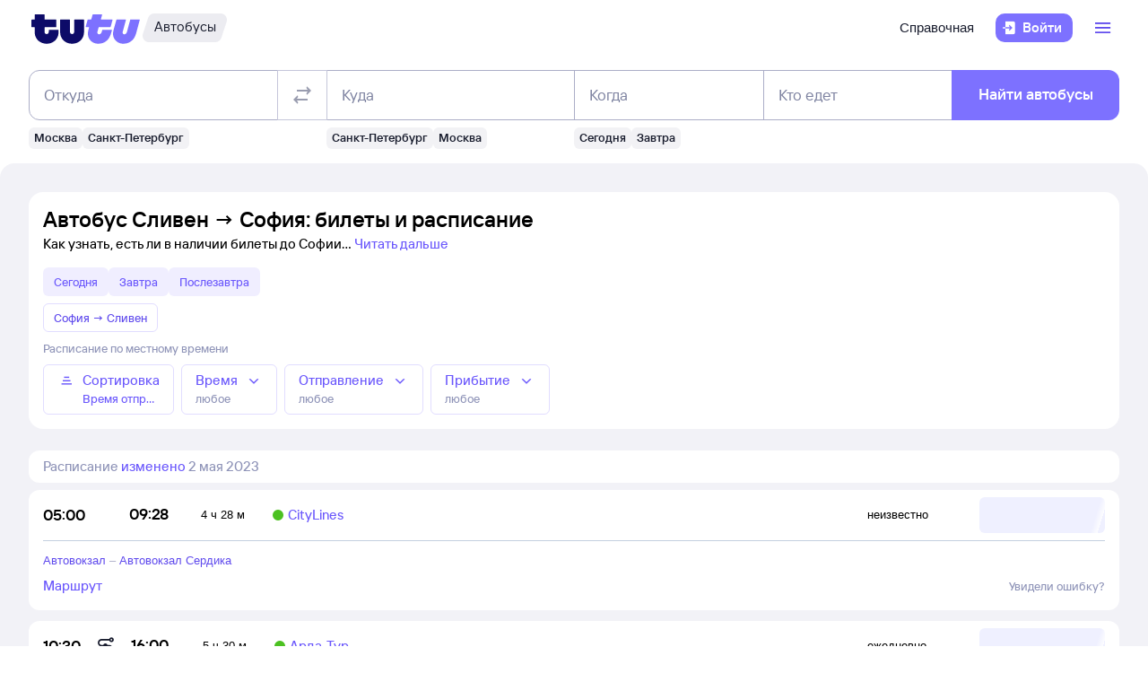

--- FILE ---
content_type: text/css; charset=utf-8
request_url: https://cdn1.tu-tu.ru/bus/_next/static/chunks/272.23652d32.css
body_size: 23672
content:
.WOZPzPvQiiceif8I{border-radius:16px}.SfyWPGMMnXU_JqXi{display:flex;gap:16px}.HPhUqi2QI64xEYq7{background-color:var(--kite-background-static-brand-deep);padding:32px 0 56px}@media (min-width:1200px){.HPhUqi2QI64xEYq7{padding:32px 0 80px}}.ul6JT2AS1cQdmLUg{display:flex;flex-direction:column;gap:8px}.DtRM3izKOmI6HlD8{padding-right:var(--kite-main-layout-margin-horizontal-sm);padding-left:var(--kite-main-layout-margin-horizontal-sm)}@media (max-width:1439.98px){.YCbjoXUh97Q8uCZ8{margin-right:100%;margin-bottom:24px}}:root{--background-light-gray:#dbdbdb;--border-radius-xl:12px;--spacing-lg:12px;--z-index-container:2101}.PaZgkzCqUk6sDTTT{display:block;position:absolute;right:14px;bottom:14px;user-select:none}.NHoxuWVwRaMwVURS{background:var(--kite-background-static-light,#fff);border-radius:4px}.r8zIeXkqKCghkORu{box-sizing:border-box;position:relative;width:100%;max-width:max-content}.Lj122Wls7Wc70kET{position:relative}.nzdpVyitePAYhuT2{position:absolute;top:50%;left:50%;transform:translate(-50%,-50%);z-index:1}.Do5RTOBPv0e6t5KQ{width:100%;display:grid;grid-template-columns:24px auto;gap:12px;align-items:center}.NQbUZpGcoYMSer2T{display:flex;flex-direction:column;max-width:185px;@media (min-width:768px){max-width:250px}}.l6YgzbLIbwD409Oh{width:100%;height:100%;min-height:50px;min-width:100px;opacity:0;transition:opacity .2s ease}.l6YgzbLIbwD409Oh.dPZg1610ZvILDtzC{opacity:1}.Z_xOUDjJgkoQtib9{display:inline-block;white-space:nowrap;overflow:hidden;text-overflow:ellipsis;max-width:100%;text-decoration:none}.mH_WxBl5KBEkjtXh{color:#646996;height:24px}.oH3AiSGh27YdXbXV{display:inline-block;padding-right:40px}.b4i6slRXc_4WBVlx{display:flex;text-decoration:none}.edwCjfA2MyMW2Vzt,.edwCjfA2MyMW2Vzt>*{justify-content:flex-start!important}.edwCjfA2MyMW2Vzt>*{display:inline-block!important;align-items:center!important;overflow:hidden!important;text-overflow:ellipsis!important}.KgbLYtUfZHUsl75O{font-family:inherit;white-space:pre-wrap;word-break:break-word;overflow-wrap:break-word}.AMYSplmHXTk4jLcC{display:inline-block;height:1px;width:38px}.TgAVuHmf5eE2hg2N{position:relative}.VQFbPEltdCEMtPrV{display:grid;grid-template-columns:32px minmax(0,calc(100% - 40px));gap:8px;align-items:flex-end;max-width:calc(100% - 40px)}._EeNqHoAoMASDY41{display:contents!important}._hoWUtRZPS8QjxjX{margin-left:auto}.c2dfZfQhUAqJ52Ht{margin-right:auto}.mym9Unj7yELFZT2m{position:relative;display:flex;align-items:flex-end}.mym9Unj7yELFZT2m .Ngh8zVQtFdMQseuC{position:absolute;bottom:0;left:-25px}.RhHCwGeMpEWtLKia{display:flex;flex-wrap:wrap;gap:8px}.Ngh8zVQtFdMQseuC{position:absolute!important;bottom:0;left:-25px}.VnsLLgTnJLU54tEM{text-align:center;white-space:pre-line}.GiioDnuNv4xKhHZD{max-width:170px;min-height:170px;height:170px}.Z1l9JF6l68gMvM2V,.eECudWPi9EjSQWTz{overflow:visible!important}.bpKvf3polyQbX_X_{height:100%}.ZzdfRbvxiPAypukk{width:50%;max-width:250px}.u7B8UaN9lAAePtPJ{overflow-y:auto;overscroll-behavior:contain}.u7B8UaN9lAAePtPJ::-webkit-scrollbar{width:13px;height:7px}.u7B8UaN9lAAePtPJ::-webkit-scrollbar-button{display:none}.u7B8UaN9lAAePtPJ::-webkit-scrollbar-track{background-color:transparent}.u7B8UaN9lAAePtPJ::-webkit-scrollbar-thumb{background-color:var(--background-light-gray);border-right:6px solid transparent;background-clip:padding-box}.ssHYS9ZJZDI4RgsW{padding:0 24px 16px;justify-content:space-between}.mJ4SvdP9AEzli5wl,.ssHYS9ZJZDI4RgsW{display:flex;flex-direction:column;gap:24px}.MX5VtSz17jAFYbBW{display:flex;flex-direction:column;gap:12px}.oTH8bi5tfY4N4pdP{display:flex;flex-direction:row-reverse;justify-content:flex-end}.AJd1pFWByOIfu7qS{text-wrap:balance;text-wrap:pretty;padding-top:4px;color:#262738;font-weight:500;font-size:17px;line-height:20px}.dfkH6g0ft94EtxwE{cursor:pointer;padding:0 12px;line-height:1;transition-duration:.15s;&:last-child{padding-left:0}}.N3zEIAZKeekV37Ix{display:none}.dfkH6g0ft94EtxwE .d2_DxOPGtocpCVfB i{color:#d1d3e0}.dfkH6g0ft94EtxwE:hover .d2_DxOPGtocpCVfB i,.dfkH6g0ft94EtxwE:hover~.dfkH6g0ft94EtxwE .d2_DxOPGtocpCVfB i{color:#ffd561}.dfkH6g0ft94EtxwE:has(.N3zEIAZKeekV37Ix:checked) .d2_DxOPGtocpCVfB i,.dfkH6g0ft94EtxwE:has(.N3zEIAZKeekV37Ix:checked)~.dfkH6g0ft94EtxwE .d2_DxOPGtocpCVfB i{color:#ffd561}.LJybG3DdI0AWlerK{resize:none;min-height:160px;width:100%;border-radius:var(--border-radius-xl);overflow-y:scroll;outline:none;padding:var(--spacing-lg);border:1px solid #c2c4d6;box-sizing:border-box;font-family:Tutu Sans,-apple-system,BlinkMacSystemFont,Segoe UI,Roboto,Helvetica,sans-serif;font-size:16px;-webkit-text-size-adjust:100%}.LJybG3DdI0AWlerK::placeholder{line-height:20px}.LJybG3DdI0AWlerK:active,.LJybG3DdI0AWlerK:focus,.LJybG3DdI0AWlerK:hover{border-color:#7d71ff}.LJybG3DdI0AWlerK:active,.LJybG3DdI0AWlerK:focus{border:1px solid #7d71ff;box-shadow:0 0 0 1px #7d71ff}.LJybG3DdI0AWlerK::-webkit-scrollbar{width:13px;height:7px}.LJybG3DdI0AWlerK::-webkit-scrollbar-button{display:none}.LJybG3DdI0AWlerK::-webkit-scrollbar-track{background-color:transparent}.LJybG3DdI0AWlerK::-webkit-scrollbar-thumb{background:var(--background-light-gray);border:6px solid transparent;border-left:none;background-clip:padding-box}.E6_5VS1EU0CGUdRz:hover{background-color:transparent!important}.cz14UH5ZjSQ8q65t:hover{i{color:var(--kite-button-general-content-flat-default-addon)}}.WK1AFNpWKOMvmfym{background-color:var(--button-general-background-primary-default,#7d71ff)!important}.uVeSKk0ChuwfKvI2{display:flex;flex-direction:column;flex-grow:1;box-sizing:border-box;align-items:flex-start;gap:4px}.FB8uVXQMI2kc75IO textarea{border:1px solid #7d71ff;box-shadow:0 0 0 1px #7d71ff}.O5JMRgh6vfwcj0Kg{margin-right:8px}.ylh0rpFGnDgEUCyz{margin-bottom:16px}.iDZUjssPYrIQVcAe{display:flex}.i5q7kDwA0KA6UDBP{width:24px;height:24px;padding:6px;margin-top:6px;margin-right:12px;background-color:var(--kite-overlay-brand);border-radius:50%;flex-shrink:0}.d_XyohYjxLswOSSB{margin-top:4px}.Bcuekj1nOED1rcwq{margin-bottom:4px}.zSCQw5bwbEQOMHaT{margin-bottom:16px}.ZRcs6WVOuRQYTOEO{margin-bottom:6px}.ZRcs6WVOuRQYTOEO:last-child{margin-bottom:0}.JSdgxH14Lx8DymXz{resize:none;width:100%;border-radius:var(--border-radius-xl);overflow-y:scroll;outline:none;padding:var(--spacing-lg);border:1px solid #c2c4d6;box-sizing:border-box;font-family:Tutu Sans,-apple-system,BlinkMacSystemFont,Segoe UI,Roboto,Helvetica,sans-serif;font-size:16px;-webkit-text-size-adjust:100%}.JSdgxH14Lx8DymXz::placeholder{line-height:20px}.JSdgxH14Lx8DymXz:active,.JSdgxH14Lx8DymXz:focus,.JSdgxH14Lx8DymXz:hover{border-color:#7d71ff}.JSdgxH14Lx8DymXz:active,.JSdgxH14Lx8DymXz:focus{border:1px solid #7d71ff;box-shadow:0 0 0 1px #7d71ff}.JSdgxH14Lx8DymXz::-webkit-scrollbar{width:13px;height:7px}.JSdgxH14Lx8DymXz::-webkit-scrollbar-button{display:none}.JSdgxH14Lx8DymXz::-webkit-scrollbar-track{background-color:transparent}.JSdgxH14Lx8DymXz::-webkit-scrollbar-thumb{background:var(--background-light-gray);border:6px solid transparent;border-left:none;background-clip:padding-box}.JSdgxH14Lx8DymXz:disabled{background-color:#f5f5f7;color:#8e8ea0;cursor:not-allowed;border-color:#e1e1e8}.JSdgxH14Lx8DymXz:disabled::placeholder{color:#8e8ea0}.nyR8grEMrqEgia2u{display:flex;flex-wrap:wrap;row-gap:6px;margin-bottom:12px}.KuFenGl99XoL4Ei0{position:relative;display:flex;padding:16px 8px 16px 0;align-items:flex-start;@media (min-width:768px){padding:16px var(--spacing-400,20px) 16px var(--spacing-250,10px);gap:8px}}.w9jMWAJH2vMo6Fcc{z-index:1;position:absolute;bottom:100%;display:flex;flex-wrap:wrap;background-color:white;@media (min-width:768px){margin-right:32px}}.dm1u7qeHkvsGDNhA{position:relative;max-height:1000px;overflow-x:visible;overflow-y:hidden;transition:max-height .7s,opacity .5s,margin-bottom .5s}.dm1u7qeHkvsGDNhA.AvTABORfBnQPmUTD{max-height:0;opacity:0;margin-bottom:0}.dm1u7qeHkvsGDNhA a{text-decoration:none;color:var(--kite-links-content,revert)}.BISjvOe7_Uoj_ChO{display:flex;justify-content:space-between;align-items:center;padding:16px 16px 16px 24px;height:56px;box-sizing:border-box;border-top-right-radius:24px;border-top-left-radius:24px}@media (min-width:768px){.BISjvOe7_Uoj_ChO{height:72px;align-items:flex-start}}.VmmeH1lx1QBhyBxJ{justify-content:flex-start;gap:16px}.QDglQns9ezIDuPoO{overflow:hidden;color:var(--content-neutral-primary,#262738);text-overflow:ellipsis;font-size:var(--typography-font-size-default-600,17px);font-weight:var(--typography-font-weight-accent,600);line-height:var(--typography-line-height-compact-600,20px)}@media (min-width:768px){.QDglQns9ezIDuPoO{font-size:var(--typography-font-size-big-400,24px);line-height:var(--typography-line-height-big-400,28px)}}.XpnunWYoeHkfm7op{padding:0 12px;position:relative;overflow:hidden;border-radius:8px;border:1px solid var(--kite-background-brand)}.XpnunWYoeHkfm7op .M31gGE7HeEx4peIh{height:100%;width:100%;position:absolute;z-index:1;background-image:linear-gradient(107deg,rgba(255,255,255,0) 30%,rgba(255,255,255,.8) 40%,rgba(255,255,255,0) 0);background-size:50% 100%;background-repeat:repeat-y;transform:translateX(-155px);animation:yU2_BFoHhMSfLD0i 4s infinite}@keyframes yU2_BFoHhMSfLD0i{to{transform:translateX(90%)}}.XpnunWYoeHkfm7op .eM61tkuUfs07qiAN{display:flex;justify-content:space-between}.XpnunWYoeHkfm7op .eM61tkuUfs07qiAN .xglfSnk2gX0rX7VV{margin-top:12px;margin-bottom:12px;background-color:#d1d3e0;border-radius:8px;opacity:.2}@media (min-width:576px){.XpnunWYoeHkfm7op .eM61tkuUfs07qiAN .xglfSnk2gX0rX7VV{margin-top:16px;margin-bottom:16px}}.XpnunWYoeHkfm7op .eM61tkuUfs07qiAN .xnijaxz9MsO0HYrN{min-width:80%;height:20px}.XpnunWYoeHkfm7op .eM61tkuUfs07qiAN .WPPDE0mwGVAIzgxe{width:20px;height:20px}.jSsI1cDeLewlNRjE{position:fixed;bottom:0;right:0;top:0;left:0;background:white;z-index:var(--z-index-container)}@media (min-width:768px){.jSsI1cDeLewlNRjE{width:480px;left:auto;bottom:40px;right:8px;top:40px;box-shadow:0 8px 32px 0 rgba(75,106,166,.3215686275);border-radius:24px}}.Mwev94uF0k09Pqqy{display:grid;height:calc(100% - 55px);overflow:auto}@media (min-width:768px){.Mwev94uF0k09Pqqy{height:calc(100% - 72px)}}.AT8eC70RUAIbcPhv{display:grid;grid-template-rows:1fr auto}.oTciTPwFE_Ae7I3H{border:none;position:fixed;bottom:40px;right:40px;width:70px;height:70px;background-color:transparent;z-index:var(--z-index-container)}.G92wUqtyLNERYGOL{cursor:pointer;width:70px;height:70px}.pMfsV1PClu0XfszT{width:20px;height:20px}.iiCyzkCXN7wj3K63{position:relative;max-height:1000px;overflow-x:visible;overflow-y:hidden;transition:max-height .7s,opacity .5s}.iiCyzkCXN7wj3K63.dC7V4aEHs0jrLmRi{max-height:0;opacity:0}.iiCyzkCXN7wj3K63 .rnpLsMnhYBxwUFJW{color:var(--kite-content-neutral-primary)}.iiCyzkCXN7wj3K63 .ivhBqHllGuk9DFsy{display:flex}@media (min-width:992px){.iiCyzkCXN7wj3K63 .ivhBqHllGuk9DFsy{flex-shrink:0}}.iiCyzkCXN7wj3K63 .ivhBqHllGuk9DFsy .aNVM2uIGEdIZ2cHF{margin-right:8px}.iiCyzkCXN7wj3K63 .ivhBqHllGuk9DFsy .aNVM2uIGEdIZ2cHF last-child{margin-right:0}.DrJsPwEgYeuRik4B,.e73M4qbMJkk2x7WY{display:grid;grid-template-columns:1fr max-content;align-items:center;gap:12px}.e73M4qbMJkk2x7WY{grid-template-columns:max-content 1fr}.e73M4qbMJkk2x7WY:hover{text-decoration:none}.rDn3dMJ5sYrVOA7L{max-width:250px;text-underline:none}.bVeRwRb4bIb_x0pi{display:flex;justify-content:space-between;padding-top:16px}.XUZuVGKXgzcnAiL7{align-items:baseline}.kNoQfkuNPjQ20u45,.zk3dLsxp9_sjjSsq{height:48px;min-height:48px}.kNoQfkuNPjQ20u45{width:130px}.kNoQfkuNPjQ20u45 .zk3dLsxp9_sjjSsq{padding:14px 16px}.kNoQfkuNPjQ20u45.Ps3uLrGfGyIcoTWl{width:105px}.kNoQfkuNPjQ20u45.OfTJw72xg88tuTNz{color:var(--kite-button-general-content-primary-default-label-text)!important;background-color:var(--kite-button-general-background-primary-default)!important;filter:opacity(.5)}.jCuDG0tQso0DGHrZ{width:111px;margin-right:16px}.hJwfiyihSggthkM6{margin-top:auto}.hJwfiyihSggthkM6.YO5ssaviIvogvnUL{visibility:hidden}.hJwfiyihSggthkM6>.L4M456MIxuUmhxiS{font-size:20px;margin:0;display:inline}.hJwfiyihSggthkM6 .Cf70tElvBlMqcyHi{display:block}.hJwfiyihSggthkM6 .Cf70tElvBlMqcyHi+.L4M456MIxuUmhxiS{margin:4px 0 0}.Cf70tElvBlMqcyHi{color:#8f94b8}.SqwNvDNLOsEr4OIo{display:flex;align-items:center}.SqwNvDNLOsEr4OIo.fd8uUbjoDFkmW1w6,.SqwNvDNLOsEr4OIo.fd8uUbjoDFkmW1w6>.kNoQfkuNPjQ20u45{width:100%}.Zm0mSo1CsgDtH5cI{display:flex;justify-content:space-around;height:16px;user-select:none}.Zm0mSo1CsgDtH5cI .l7cLnu2hAhM2HqZ5{line-height:8px}.l7cLnu2hAhM2HqZ5:last-of-type,.l7cLnu2hAhM2HqZ5:nth-of-type(6){color:#f34d16}.bqZOCQ7wzYT1xgoZ{visibility:hidden}.sP22fujQOI4hu5nh{display:block;margin:0;font-size:17px}.sP22fujQOI4hu5nh.LKY0teoDWXEekLju{color:#f34d16}.U4qKzhWd3_AIAF5B{display:block;color:#8f94b8;line-height:12px;letter-spacing:.2px;margin:0;padding-bottom:0;z-index:5}.U4qKzhWd3_AIAF5B.ubs1sHcKwF0sShEK{color:#16a511}.DayPicker-Day--selected:not(.DayPicker-Day--outside):not(.DayPicker-Day--start):not(.DayPicker-Day--end){background-color:var(--kite-overlay-brand);color:#000;border:none}.DayPicker-Day--selected:not(.DayPicker-Day--outside):not(.DayPicker-Day--start):not(.DayPicker-Day--end) .U4qKzhWd3_AIAF5B{color:#8f94b8}.DayPicker-Day--selected:not(.DayPicker-Day--outside):not(.DayPicker-Day--start):not(.DayPicker-Day--end) .U4qKzhWd3_AIAF5B.ubs1sHcKwF0sShEK{color:#16a511}.JkUsrSDNWboiBsPY{display:flex;position:relative;flex-direction:column}.JkUsrSDNWboiBsPY .DayPicker-Range{margin:8px 0}.c6HhpZkH9d0GuUCt{position:sticky;flex:0 0 auto;display:flex;flex-direction:column;align-items:center;padding:0 8px;margin-top:-16px;top:-16px;border-bottom:1px solid #f2f2f7;z-index:10;background-color:#f2f2f7;backdrop-filter:blur(12.5px)}.bk8AsJMIPRYQovvn{display:none}.NkedsTgBkEsJ0jeP{margin-bottom:12px;white-space:nowrap}.kx7H_4z5QD8xUojy{width:100%;max-width:336px;margin-top:4px;margin-bottom:8px;color:#8f94b8;text-transform:uppercase}.XoOHmB8aiDsJPtUL{flex:1 1 auto;overflow:auto;scrollbar-width:none;position:relative}.XoOHmB8aiDsJPtUL::-webkit-scrollbar{display:none}.gPD2vo9zztMoIuAt{width:calc(100% - 32px);position:fixed;left:0;bottom:0;background-color:#fff;padding:0 16px 16px;border-top:1px solid #f2f2f7;z-index:12}.RqW6p2nCDA4H1Cuv{width:100%;margin:16px 0}.RqW6p2nCDA4H1Cuv .DayPicker-NavBar{display:none}.RqW6p2nCDA4H1Cuv .DayPicker-Months{flex-direction:column;align-items:center;justify-content:normal}.RqW6p2nCDA4H1Cuv .DayPicker-Month{border:0;border-bottom-left-radius:12px;border-bottom-right-radius:12px;padding:0 8px 16px;background-color:#fff}.RqW6p2nCDA4H1Cuv .DayPicker-Month:not(:last-of-type){margin-bottom:8px}.RqW6p2nCDA4H1Cuv .DayPicker-Month+.DayPicker-Month{border:none;margin-left:0}.RqW6p2nCDA4H1Cuv .DayPicker-Caption{text-align:left;background-color:inherit;border-top-left-radius:12px;border-top-right-radius:12px;padding:16px 12px 2px}.RqW6p2nCDA4H1Cuv .Xb5UdvRley4HtBNA{display:block;margin:2px 0 0;font-size:17px}.RqW6p2nCDA4H1Cuv .Xb5UdvRley4HtBNA.KKbt3K3brcsSusNn{color:#f34d16}.RqW6p2nCDA4H1Cuv .DayPicker-wrapper{width:100%}.RqW6p2nCDA4H1Cuv .DayPicker-Week,.RqW6p2nCDA4H1Cuv .DayPicker-wrapper .DayPicker-Month{border-spacing:0 4px}.RqW6p2nCDA4H1Cuv div.DayPicker-Day{width:48px;height:48px;max-width:48px;max-height:48px;padding:10px 8px 6px;border:0}.RqW6p2nCDA4H1Cuv div.DayPicker-Day .Xb5UdvRley4HtBNA{margin:0;line-height:normal}.RqW6p2nCDA4H1Cuv div.DayPicker-Day .nIH1VWtrWcQZmgnt{padding:0}.RqW6p2nCDA4H1Cuv.OhFzA8A31uI7ecH0 .DayPicker-Day{padding:8px}.RqW6p2nCDA4H1Cuv .DayPicker-Day--selected .nIH1VWtrWcQZmgnt{color:#fff}.RqW6p2nCDA4H1Cuv .DayPicker-Day--disabled .nIH1VWtrWcQZmgnt,.RqW6p2nCDA4H1Cuv .H9Y8HKAKVVIUF_Qc{visibility:hidden}.RqW6p2nCDA4H1Cuv .DayPicker-Day:not(.DayPicker-Day--end):last-of-type{position:static}.RqW6p2nCDA4H1Cuv .DayPicker-Day--start.DayPicker-Day--selected:after,.RqW6p2nCDA4H1Cuv .DayPicker-Day--start.DayPicker-Day--selected:before{position:absolute;content:"";height:100%;top:0;right:0}.RqW6p2nCDA4H1Cuv .DayPicker-Day--start.DayPicker-Day--selected:after{width:6px;z-index:1;background-color:#eff0ff}.RqW6p2nCDA4H1Cuv .DayPicker-Day--start.DayPicker-Day--selected:before{width:8px;z-index:2;background-color:var(--kite-content-brand-secondary);border-radius:0 6px 6px 0}.RqW6p2nCDA4H1Cuv .DayPicker-Day--start.DayPicker-Day--end:after,.RqW6p2nCDA4H1Cuv .DayPicker-Day--start.DayPicker-Day--end:before{display:none}.RqW6p2nCDA4H1Cuv .DayPicker-Day--end.DayPicker-Day--selected:after,.RqW6p2nCDA4H1Cuv .DayPicker-Day--end.DayPicker-Day--selected:before{position:absolute;content:"";height:100%;top:0;left:-1px}.RqW6p2nCDA4H1Cuv .DayPicker-Day--end.DayPicker-Day--selected:after{width:6px;z-index:1;background-color:#eff0ff}.RqW6p2nCDA4H1Cuv .DayPicker-Day--end.DayPicker-Day--selected:before{width:8px;z-index:2;background-color:var(--kite-content-brand-secondary);border-radius:6px 0 0 6px}.RqW6p2nCDA4H1Cuv .DayPicker-Day{height:44px;box-sizing:border-box}.RqW6p2nCDA4H1Cuv .DayPicker-Day.DayPicker-Day--highlightFuture,.RqW6p2nCDA4H1Cuv .DayPicker-Day.DayPicker-Day--highlightPast{opacity:.4}.RqW6p2nCDA4H1Cuv .DayPicker-Day--selected:last-of-type:not(.DayPicker-Day--end){border-radius:0 6px 6px 0}.RqW6p2nCDA4H1Cuv .DayPicker-Day--selected:first-of-type:not(.DayPicker-Day--start):not(.DayPicker-Day--end):not(.YV4z98q9ryolYLka){border-radius:6px 0 0 6px}.RqW6p2nCDA4H1Cuv .DayPicker-Day--outside.DayPicker-Day--selected+.DayPicker-Day--selected.DayPicker-Day--end{border-radius:6px}.RqW6p2nCDA4H1Cuv .DayPicker-Day--outside+.DayPicker-Day--selected{border-radius:6px 0 0 6px}.RqW6p2nCDA4H1Cuv .DayPicker-Day--selected:has(+.DayPicker-Day--outside){border-radius:0 6px 6px 0}.RqW6p2nCDA4H1Cuv .DayPicker-Day--today:not(.DoU0mUqbj44mmXpq){box-shadow:inset 0 0 0 1px #d1d3e0}.RqW6p2nCDA4H1Cuv .DayPicker-Day--today.DayPicker-Day--start{box-shadow:unset}.RqW6p2nCDA4H1Cuv .DayPicker-Day--end.DayPicker-Day--selected,.RqW6p2nCDA4H1Cuv .DayPicker-Day--start.DayPicker-Day--selected.DayPicker-Day{background-color:var(--kite-content-brand-secondary);border-radius:8px;position:relative}.RqW6p2nCDA4H1Cuv .DayPicker-Weekdays{display:none}.RqW6p2nCDA4H1Cuv .DayPicker-Day:not(.DayPicker-Day--outside):not(.DayPicker-Day--disabled):not(.DayPicker-Day--selected):hover{background-color:var(--kite-overlay-brand);color:#000}.RqW6p2nCDA4H1Cuv .DayPicker-Day--selected.DayPicker-Day--disabled:not(.DayPicker-Day--past){opacity:1}.JbwsIXbV3lQL2e3Z .JkUsrSDNWboiBsPY .DayPicker-Range{margin:16px 0}.JbwsIXbV3lQL2e3Z .c6HhpZkH9d0GuUCt{position:relative;top:0;width:100%;padding:0;flex-direction:row;justify-content:space-between;border:0;margin:0 0 16px;background-color:#fff;backdrop-filter:unset;align-items:unset}.JbwsIXbV3lQL2e3Z .bk8AsJMIPRYQovvn{display:block;flex:1 1 auto}.JbwsIXbV3lQL2e3Z .NkedsTgBkEsJ0jeP{flex:0 0 332px;margin-bottom:0}.JbwsIXbV3lQL2e3Z .kx7H_4z5QD8xUojy{display:none}.JbwsIXbV3lQL2e3Z .RqW6p2nCDA4H1Cuv{width:auto;margin:0}.JbwsIXbV3lQL2e3Z .RqW6p2nCDA4H1Cuv .DayPicker-wrapper{width:auto}.JbwsIXbV3lQL2e3Z .RqW6p2nCDA4H1Cuv .DayPicker-NavBar{display:block}.JbwsIXbV3lQL2e3Z .RqW6p2nCDA4H1Cuv .DayPicker-Months{flex-direction:row;justify-content:center;align-items:normal}.JbwsIXbV3lQL2e3Z .RqW6p2nCDA4H1Cuv .DayPicker-Caption{text-align:center;background-color:unset;border-top-left-radius:unset;border-top-right-radius:unset;padding:unset}.JbwsIXbV3lQL2e3Z .RqW6p2nCDA4H1Cuv .DayPicker-NavButton--prev{left:0;color:var(--kite-content-brand-secondary)}.JbwsIXbV3lQL2e3Z .RqW6p2nCDA4H1Cuv .DayPicker-NavButton--next{right:0;color:var(--kite-content-brand-secondary)}.JbwsIXbV3lQL2e3Z .RqW6p2nCDA4H1Cuv .DayPicker-NavButton--next,.JbwsIXbV3lQL2e3Z .RqW6p2nCDA4H1Cuv .DayPicker-NavButton--prev{top:-4px}.JbwsIXbV3lQL2e3Z .RqW6p2nCDA4H1Cuv .DayPicker-NavButton--next>svg,.JbwsIXbV3lQL2e3Z .RqW6p2nCDA4H1Cuv .DayPicker-NavButton--prev>svg{width:28px;height:28px}.JbwsIXbV3lQL2e3Z .RqW6p2nCDA4H1Cuv .DayPicker-Month{height:fit-content;max-height:308px;border:0;border-bottom-left-radius:unset;border-bottom-right-radius:unset;padding:unset}.JbwsIXbV3lQL2e3Z .RqW6p2nCDA4H1Cuv .DayPicker-Month:not(:last-of-type){margin-right:16px;margin-bottom:0}.JbwsIXbV3lQL2e3Z .RqW6p2nCDA4H1Cuv .DayPicker-Month+.DayPicker-Month{border:none;padding:0;margin-left:0}.JbwsIXbV3lQL2e3Z .RqW6p2nCDA4H1Cuv .DayPicker-Weekdays{display:table-header-group}.JbwsIXbV3lQL2e3Z .RqW6p2nCDA4H1Cuv .DayPicker-Weekday{position:relative;height:16px;font-size:12px;line-height:16px;color:#8f94b8;padding:12px 0}.JbwsIXbV3lQL2e3Z .RqW6p2nCDA4H1Cuv .DayPicker-Weekday:nth-last-child(-n+2){color:#f34d16}.JbwsIXbV3lQL2e3Z .gPD2vo9zztMoIuAt{width:auto;position:relative;left:unset;padding:0;margin-top:12px}.JbwsIXbV3lQL2e3Z .gPD2vo9zztMoIuAt:after{display:none}.MP24xX6sURwKZu53 .DayPicker-Day--today.DayPicker-Day--start,.MP24xX6sURwKZu53 .DayPicker-Day--today:not(.DoU0mUqbj44mmXpq){border:0}.jbVP7nEOJf8r1ROr{display:flex;justify-content:space-between;gap:8px;margin:24px 0 16px}.jbVP7nEOJf8r1ROr>div{flex:0 0 49%}.tw7GliyiGMGlNHfN{z-index:1000!important}.BaFORlKEdgD8UiqL{display:flex;position:relative;flex-direction:column}.BaFORlKEdgD8UiqL .DayPicker-Range{margin:8px 0}.mzPpPPdQA5wK3riS{position:sticky;flex:0 0 auto;display:flex;flex-direction:column;align-items:center;padding:0 8px;margin-top:-16px;top:-16px;border-bottom:1px solid #f2f2f7;z-index:10;background-color:#f2f2f7;backdrop-filter:blur(12.5px)}.ICXDnr0rbdoan7Oe{display:none}.GLAmDHdqk1wIV4l1{margin-bottom:12px;white-space:nowrap}.mo36aW6n433YOcxW{width:100%;max-width:336px;margin-top:4px;margin-bottom:8px;color:#8f94b8;text-transform:uppercase}.s1KwNCZkJDEYVcIV{flex:1 1 auto;overflow:auto;scrollbar-width:none;position:relative}.s1KwNCZkJDEYVcIV::-webkit-scrollbar{display:none}.SUHFmX19fngN7eYd{width:calc(100% - 32px);position:fixed;left:0;bottom:0;background-color:#fff;padding:0 16px 16px;border-top:1px solid #f2f2f7;z-index:12}.YjGdGKUk7_g2PUaS{width:100%;margin:16px 0}.YjGdGKUk7_g2PUaS .DayPicker-NavBar{display:none}.YjGdGKUk7_g2PUaS .DayPicker-Months{flex-direction:column;align-items:center;justify-content:normal}.YjGdGKUk7_g2PUaS .DayPicker-Month{border:0;border-bottom-left-radius:12px;border-bottom-right-radius:12px;padding:0 8px 16px;background-color:#fff}.YjGdGKUk7_g2PUaS .DayPicker-Month:not(:last-of-type){margin-bottom:8px}.YjGdGKUk7_g2PUaS .DayPicker-Month+.DayPicker-Month{border:none;margin-left:0}.YjGdGKUk7_g2PUaS .DayPicker-Caption{text-align:left;background-color:inherit;border-top-left-radius:12px;border-top-right-radius:12px;padding:16px 12px 2px}.YjGdGKUk7_g2PUaS .DTk_hRXnafIc4DQ2{display:block;margin:2px 0 0;font-size:17px}.YjGdGKUk7_g2PUaS .DTk_hRXnafIc4DQ2.W7Xjeuz9zoH2lG44{color:#f34d16}.YjGdGKUk7_g2PUaS .DayPicker-wrapper{width:100%}.YjGdGKUk7_g2PUaS .DayPicker-Week,.YjGdGKUk7_g2PUaS .DayPicker-wrapper .DayPicker-Month{border-spacing:0 4px}.YjGdGKUk7_g2PUaS div.DayPicker-Day{width:48px;height:48px;max-width:48px;max-height:48px;padding:10px 8px 6px;border:0}.YjGdGKUk7_g2PUaS div.DayPicker-Day .DTk_hRXnafIc4DQ2{margin:0;line-height:normal}.YjGdGKUk7_g2PUaS div.DayPicker-Day .pSiH89j_c0WgltvM{padding:0}.YjGdGKUk7_g2PUaS.brsgC1ZfnZMbXaa9 .DayPicker-Day{padding:8px}.YjGdGKUk7_g2PUaS .DayPicker-Day--selected .pSiH89j_c0WgltvM{color:#fff}.YjGdGKUk7_g2PUaS .DayPicker-Day--disabled .pSiH89j_c0WgltvM,.YjGdGKUk7_g2PUaS .qnxf7cK1ekwbDGBm{visibility:hidden}.YjGdGKUk7_g2PUaS .DayPicker-Day:not(.DayPicker-Day--end):last-of-type{position:static}.YjGdGKUk7_g2PUaS .DayPicker-Day--start.DayPicker-Day--selected:after,.YjGdGKUk7_g2PUaS .DayPicker-Day--start.DayPicker-Day--selected:before{position:absolute;content:"";height:100%;top:0;right:0}.YjGdGKUk7_g2PUaS .DayPicker-Day--start.DayPicker-Day--selected:after{width:6px;z-index:1;background-color:#eff0ff}.YjGdGKUk7_g2PUaS .DayPicker-Day--start.DayPicker-Day--selected:before{width:8px;z-index:2;background-color:var(--kite-content-brand-secondary);border-radius:0 6px 6px 0}.YjGdGKUk7_g2PUaS .DayPicker-Day--start.DayPicker-Day--end:after,.YjGdGKUk7_g2PUaS .DayPicker-Day--start.DayPicker-Day--end:before{display:none}.YjGdGKUk7_g2PUaS .DayPicker-Day--end.DayPicker-Day--selected:after,.YjGdGKUk7_g2PUaS .DayPicker-Day--end.DayPicker-Day--selected:before{position:absolute;content:"";height:100%;top:0;left:-1px}.YjGdGKUk7_g2PUaS .DayPicker-Day--end.DayPicker-Day--selected:after{width:6px;z-index:1;background-color:#eff0ff}.YjGdGKUk7_g2PUaS .DayPicker-Day--end.DayPicker-Day--selected:before{width:8px;z-index:2;background-color:var(--kite-content-brand-secondary);border-radius:6px 0 0 6px}.YjGdGKUk7_g2PUaS .DayPicker-Day{height:44px;box-sizing:border-box}.YjGdGKUk7_g2PUaS .DayPicker-Day.DayPicker-Day--highlightFuture,.YjGdGKUk7_g2PUaS .DayPicker-Day.DayPicker-Day--highlightPast{opacity:.4}.YjGdGKUk7_g2PUaS .DayPicker-Day--selected:last-of-type:not(.DayPicker-Day--end){border-radius:0 6px 6px 0}.YjGdGKUk7_g2PUaS .DayPicker-Day--selected:first-of-type:not(.DayPicker-Day--start):not(.DayPicker-Day--end):not(.QKaU2psLoLwfriHY){border-radius:6px 0 0 6px}.YjGdGKUk7_g2PUaS .DayPicker-Day--outside.DayPicker-Day--selected+.DayPicker-Day--selected.DayPicker-Day--end{border-radius:6px}.YjGdGKUk7_g2PUaS .DayPicker-Day--outside+.DayPicker-Day--selected{border-radius:6px 0 0 6px}.YjGdGKUk7_g2PUaS .DayPicker-Day--selected:has(+.DayPicker-Day--outside){border-radius:0 6px 6px 0}.YjGdGKUk7_g2PUaS .DayPicker-Day--today:not(.aXxTuDwAAVgve3DW){box-shadow:inset 0 0 0 1px #d1d3e0}.YjGdGKUk7_g2PUaS .DayPicker-Day--today.DayPicker-Day--start{box-shadow:unset}.YjGdGKUk7_g2PUaS .DayPicker-Day--end.DayPicker-Day--selected,.YjGdGKUk7_g2PUaS .DayPicker-Day--start.DayPicker-Day--selected.DayPicker-Day{background-color:var(--kite-content-brand-secondary);border-radius:8px;position:relative}.YjGdGKUk7_g2PUaS .DayPicker-Weekdays{display:none}.YjGdGKUk7_g2PUaS .DayPicker-Day:not(.DayPicker-Day--outside):not(.DayPicker-Day--disabled):not(.DayPicker-Day--selected):hover{background-color:var(--kite-overlay-brand);color:#000}.YjGdGKUk7_g2PUaS .DayPicker-Day--selected.DayPicker-Day--disabled:not(.DayPicker-Day--past){opacity:1}.n1ncWw7FihYFn0QV .BaFORlKEdgD8UiqL .DayPicker-Range{margin:16px 0}.n1ncWw7FihYFn0QV .mzPpPPdQA5wK3riS{position:relative;top:0;width:100%;padding:0;flex-direction:row;justify-content:space-between;border:0;margin:0 0 16px;background-color:#fff;backdrop-filter:unset;align-items:unset}.n1ncWw7FihYFn0QV .ICXDnr0rbdoan7Oe{display:block;flex:1 1 auto}.n1ncWw7FihYFn0QV .GLAmDHdqk1wIV4l1{flex:0 0 332px;margin-bottom:0}.n1ncWw7FihYFn0QV .mo36aW6n433YOcxW{display:none}.n1ncWw7FihYFn0QV .YjGdGKUk7_g2PUaS{width:auto;margin:0}.n1ncWw7FihYFn0QV .YjGdGKUk7_g2PUaS .DayPicker-wrapper{width:auto}.n1ncWw7FihYFn0QV .YjGdGKUk7_g2PUaS .DayPicker-NavBar{display:block}.n1ncWw7FihYFn0QV .YjGdGKUk7_g2PUaS .DayPicker-Months{flex-direction:row;justify-content:center;align-items:normal}.n1ncWw7FihYFn0QV .YjGdGKUk7_g2PUaS .DayPicker-Caption{text-align:center;background-color:unset;border-top-left-radius:unset;border-top-right-radius:unset;padding:unset}.n1ncWw7FihYFn0QV .YjGdGKUk7_g2PUaS .DayPicker-NavButton--prev{left:0;color:var(--kite-content-brand-secondary)}.n1ncWw7FihYFn0QV .YjGdGKUk7_g2PUaS .DayPicker-NavButton--next{right:0;color:var(--kite-content-brand-secondary)}.n1ncWw7FihYFn0QV .YjGdGKUk7_g2PUaS .DayPicker-NavButton--next,.n1ncWw7FihYFn0QV .YjGdGKUk7_g2PUaS .DayPicker-NavButton--prev{top:-4px}.n1ncWw7FihYFn0QV .YjGdGKUk7_g2PUaS .DayPicker-NavButton--next>svg,.n1ncWw7FihYFn0QV .YjGdGKUk7_g2PUaS .DayPicker-NavButton--prev>svg{width:28px;height:28px}.n1ncWw7FihYFn0QV .YjGdGKUk7_g2PUaS .DayPicker-Month{height:fit-content;max-height:308px;border:0;border-bottom-left-radius:unset;border-bottom-right-radius:unset;padding:unset}.n1ncWw7FihYFn0QV .YjGdGKUk7_g2PUaS .DayPicker-Month:not(:last-of-type){margin-right:16px;margin-bottom:0}.n1ncWw7FihYFn0QV .YjGdGKUk7_g2PUaS .DayPicker-Month+.DayPicker-Month{border:none;padding:0;margin-left:0}.n1ncWw7FihYFn0QV .YjGdGKUk7_g2PUaS .DayPicker-Weekdays{display:table-header-group}.n1ncWw7FihYFn0QV .YjGdGKUk7_g2PUaS .DayPicker-Weekday{position:relative;height:16px;font-size:12px;line-height:16px;color:#8f94b8;padding:12px 0}.n1ncWw7FihYFn0QV .YjGdGKUk7_g2PUaS .DayPicker-Weekday:nth-last-child(-n+2){color:#f34d16}.n1ncWw7FihYFn0QV .SUHFmX19fngN7eYd{width:auto;position:relative;left:unset;padding:0;margin-top:12px}.n1ncWw7FihYFn0QV .SUHFmX19fngN7eYd:after{display:none}.nkIgrfuKXtUdQIBV .DayPicker-Day--today.DayPicker-Day--start,.nkIgrfuKXtUdQIBV .DayPicker-Day--today:not(.aXxTuDwAAVgve3DW){border:0}.n0ZeW3nwLbwZ4hsO{width:100%;max-width:336px;padding:32px 20px 8px;margin:0 auto}@media (min-width:991.5px){.n0ZeW3nwLbwZ4hsO{padding:32px 0 8px}}.n0ZeW3nwLbwZ4hsO .kddLpRQ14y88sMdr{font-size:20px}.KxL2An_t4OEy99bf{max-width:352px}.nIvUBgJuU78yx21z{display:flex;align-items:center;min-height:24px}.nIvUBgJuU78yx21z+.GJrA8ovUwJAamT3Y{margin-top:0}.GJrA8ovUwJAamT3Y{margin-top:24px}.fnStkhC188USiTrY{color:var(--kite-content-brand-secondary)}.frkXa4OTq3QPBNzT{border:0;padding:0;margin:0 0 0 auto;outline:0;background:unset;cursor:pointer}.GwaSPreuiL8FTdND.W208yveQ2BAOWvlJ,.GwaSPreuiL8FTdND.W208yveQ2BAOWvlJ *{transition:none!important}.GwaSPreuiL8FTdND .dM86LgaVJ9A6RII2{padding:24px;border-radius:12px}.GwaSPreuiL8FTdND .Xagz51bkDgcYYtij{background-color:#f2f2f7;border-radius:16px 16px 0 0}.GwaSPreuiL8FTdND .Xagz51bkDgcYYtij div[data-ti=order-popper-content]{padding:12px 8px}.GwaSPreuiL8FTdND .Xagz51bkDgcYYtij div.c2XLFf2HcI0drk6K[data-ti=order-popper-slot-top]{position:relative;min-height:auto}.GwaSPreuiL8FTdND .Xagz51bkDgcYYtij div.c2XLFf2HcI0drk6K[data-ti=order-popper-slot-top]:before{content:"";position:absolute;bottom:-1px;left:0;width:100%;height:1px;background-color:#f2f2f7}div.c2XLFf2HcI0drk6K[data-ti=order-popper-slot-top]{border-bottom:none}div.MS2On4KGOAs4cJsF{top:24px;right:12px;color:#000}.Ht39J1psBIATrUB7 [data-ti=calendar-bottom-wrapper]{border-top:0}.mv6wLGGUwJYmHUeZ>div>div:first-child{top:41px}.KFQ6BmDOl_gpVp_A{display:flex;justify-content:space-between;padding-top:16px}.r0KhsK9qYU8oo2wG{align-items:baseline}.AGfSm33y9dw50nBe,.UtM60hI5a_AIhtDw{height:48px;min-height:48px}.AGfSm33y9dw50nBe{min-width:111px}.AGfSm33y9dw50nBe .UtM60hI5a_AIhtDw{padding:14px 16px}.AGfSm33y9dw50nBe.bvsNXHQa9aQBdUDF{min-width:105px}.AGfSm33y9dw50nBe.hIvrtfBmAkEkfzcN{max-width:unset;width:100%}.j4o0ieVZN4YVqvrs{width:111px;margin-right:16px}.j4o0ieVZN4YVqvrs .U2jvFB5f7ENF1MLc{padding:12px 20px}.KNME3rp7oBIFm8xz{display:flex;font-size:20px;align-items:center}._EyZdOkvwis0MMlf{color:#8f94b8}.vEhxU3xXkty6x7B_{display:flex}.vEhxU3xXkty6x7B_.hieVtFc1qoO77DeV,.vEhxU3xXkty6x7B_.hieVtFc1qoO77DeV>.AGfSm33y9dw50nBe{width:100%}.vEhxU3xXkty6x7B_.hIvrtfBmAkEkfzcN{max-width:unset;width:100%}:not(.DayPicker-Day--selected) .BycSfYEQBR0TdMZO{display:block;font-size:17px}:not(.DayPicker-Day--selected) .BycSfYEQBR0TdMZO.W6tnAdKQnPslDByV{color:#f34d16}.DayPicker-Day--selected .BycSfYEQBR0TdMZO{display:block;font-size:17px}.DayPicker-Day--selected .BycSfYEQBR0TdMZO.W6tnAdKQnPslDByV{color:#fff}.arK2oDUdIBM6Ssmk{display:flex;position:relative;flex-direction:column}.arK2oDUdIBM6Ssmk .DayPicker-Range{margin:8px 0}.jhCJFv5vnwk_jeuQ{position:sticky;flex:0 0 auto;display:flex;flex-direction:column;align-items:center;padding:0 8px;margin-top:-16px;top:94px;border-bottom:1px solid #f2f2f7;z-index:10;background-color:#f2f2f7;backdrop-filter:blur(12.5px)}.Gn7pRHiIGvYQmKMK{display:none}.GpE6POfhDew63BLj{margin-bottom:12px;white-space:nowrap}.FkPnS4ZNirEXPR6c{width:100%;max-width:336px;margin-top:4px;margin-bottom:8px;color:#8f94b8;text-transform:uppercase}.bHq0bQLrqswgZEbM{flex:1 1 auto;overflow:auto;scrollbar-width:none;position:relative}.bHq0bQLrqswgZEbM::-webkit-scrollbar{display:none}.SgpsGS3_dbAobkxX{width:calc(100% - 32px);position:fixed;left:0;bottom:0;background-color:#fff;padding:0 16px 16px;z-index:12}.OnNSbC4oygA9yQ7H{width:100%;margin:16px 0}.OnNSbC4oygA9yQ7H .DayPicker-NavBar{display:none}.OnNSbC4oygA9yQ7H .DayPicker-Months{flex-direction:column;align-items:center;justify-content:normal}.OnNSbC4oygA9yQ7H .DayPicker-Month{border:0;border-bottom-left-radius:12px;border-bottom-right-radius:12px;padding:0 8px 16px;background-color:#fff}.OnNSbC4oygA9yQ7H .DayPicker-Month:not(:last-of-type){margin-bottom:8px}.OnNSbC4oygA9yQ7H .DayPicker-Month+.DayPicker-Month{border:none;margin-left:0}.OnNSbC4oygA9yQ7H .DayPicker-Caption{text-align:left;background-color:inherit;border-top-left-radius:12px;border-top-right-radius:12px;padding:16px 12px 2px}.OnNSbC4oygA9yQ7H :not(.DayPicker-Day--selected) .I06fkX0_QR4FcAWS{display:block;margin:2px 0 0;font-size:17px}.OnNSbC4oygA9yQ7H :not(.DayPicker-Day--selected) .I06fkX0_QR4FcAWS.Gi8w_MbP_NgoJri7{color:#f34d16}.OnNSbC4oygA9yQ7H .DayPicker-wrapper{width:100%}.OnNSbC4oygA9yQ7H .DayPicker-Week,.OnNSbC4oygA9yQ7H .DayPicker-wrapper .DayPicker-Month{border-spacing:0 4px}.OnNSbC4oygA9yQ7H div.DayPicker-Day{width:48px;height:48px;max-width:48px;max-height:48px;padding:10px 8px 6px;border:0}.OnNSbC4oygA9yQ7H div.DayPicker-Day .I06fkX0_QR4FcAWS{margin:0;line-height:normal}.OnNSbC4oygA9yQ7H .DayPicker-Day:not(.DayPicker-Day--end):last-of-type{position:static}.OnNSbC4oygA9yQ7H .DayPicker-Day--color0{color:#fff;background-color:var(--o-color-curacao)!important}.OnNSbC4oygA9yQ7H .DayPicker-Day--color1,.OnNSbC4oygA9yQ7H.DayPicker-Day--color0.DayPicker-Day--color1{color:#fff;background-color:var(--o-color-ink)!important}.OnNSbC4oygA9yQ7H .DayPicker-Day--start.DayPicker-Day--selected{background-color:#eff0ff;color:#fff}.OnNSbC4oygA9yQ7H .DayPicker-Day--start.DayPicker-Day--selected:after,.OnNSbC4oygA9yQ7H .DayPicker-Day--start.DayPicker-Day--selected:before{position:absolute;content:"";height:100%;top:0;right:0}.OnNSbC4oygA9yQ7H .DayPicker-Day--start.DayPicker-Day--selected:after{width:6px;z-index:1;background-color:#eff0ff}.OnNSbC4oygA9yQ7H .DayPicker-Day--start.DayPicker-Day--selected:before{width:8px;z-index:2;background-color:#eff0ff}.OnNSbC4oygA9yQ7H .DayPicker-Day--start.DayPicker-Day--selected.DayPicker-Day--color0{background-color:var(--o-color-curacao)!important}.OnNSbC4oygA9yQ7H .DayPicker-Day--start.DayPicker-Day--selected.DayPicker-Day--color0:after{width:6px;z-index:1;background-color:var(--o-color-curacao)}.OnNSbC4oygA9yQ7H .DayPicker-Day--start.DayPicker-Day--selected.DayPicker-Day--color0:before{width:8px;z-index:2;background-color:var(--o-color-curacao)}.OnNSbC4oygA9yQ7H .DayPicker-Day--start.DayPicker-Day--selected.DayPicker-Day--color1{background-color:var(--o-color-ink)!important}.OnNSbC4oygA9yQ7H .DayPicker-Day--start.DayPicker-Day--selected.DayPicker-Day--color1:after{width:6px;z-index:1;background-color:var(--o-color-ink)}.OnNSbC4oygA9yQ7H .DayPicker-Day--start.DayPicker-Day--selected.DayPicker-Day--color1:before{width:8px;z-index:2;background-color:var(--o-color-ink)}.OnNSbC4oygA9yQ7H .DayPicker-Day--start.DayPicker-Day--selected.DayPicker-Day--color0.DayPicker-Day--color1:after{width:6px;z-index:1;background-color:var(--o-color-ink)}.OnNSbC4oygA9yQ7H .DayPicker-Day--start.DayPicker-Day--selected.DayPicker-Day--color0.DayPicker-Day--color1:before{width:8px;z-index:2;background-color:var(--o-color-ink)}.OnNSbC4oygA9yQ7H .DayPicker-Day--start.DayPicker-Day--end:after,.OnNSbC4oygA9yQ7H .DayPicker-Day--start.DayPicker-Day--end:before{display:none}.OnNSbC4oygA9yQ7H .DayPicker-Day--end.DayPicker-Day--selected{background-color:#eff0ff;color:#fff}.OnNSbC4oygA9yQ7H .DayPicker-Day--end.DayPicker-Day--selected:after,.OnNSbC4oygA9yQ7H .DayPicker-Day--end.DayPicker-Day--selected:before{position:absolute;content:"";height:100%;top:0;left:-1px}.OnNSbC4oygA9yQ7H .DayPicker-Day--end.DayPicker-Day--selected:after{width:6px;z-index:1;background-color:#eff0ff}.OnNSbC4oygA9yQ7H .DayPicker-Day--end.DayPicker-Day--selected:before{width:8px;z-index:2;background-color:#eff0ff}.OnNSbC4oygA9yQ7H .DayPicker-Day--end.DayPicker-Day--selected.DayPicker-Day--color0{background-color:var(--o-color-curacao)!important}.OnNSbC4oygA9yQ7H .DayPicker-Day--end.DayPicker-Day--selected.DayPicker-Day--color0:after{width:6px;z-index:1;background-color:var(--o-color-curacao)}.OnNSbC4oygA9yQ7H .DayPicker-Day--end.DayPicker-Day--selected.DayPicker-Day--color0:before{width:8px;z-index:2;background-color:var(--o-color-curacao)}.OnNSbC4oygA9yQ7H .DayPicker-Day--end.DayPicker-Day--selected.DayPicker-Day--color0.DayPicker-Day--color1,.OnNSbC4oygA9yQ7H .DayPicker-Day--end.DayPicker-Day--selected.DayPicker-Day--color1{background-color:var(--o-color-ink)!important}.OnNSbC4oygA9yQ7H .DayPicker-Day--end.DayPicker-Day--selected.DayPicker-Day--color0.DayPicker-Day--color1:after,.OnNSbC4oygA9yQ7H .DayPicker-Day--end.DayPicker-Day--selected.DayPicker-Day--color1:after{width:6px;z-index:1;background-color:var(--o-color-ink)}.OnNSbC4oygA9yQ7H .DayPicker-Day--end.DayPicker-Day--selected.DayPicker-Day--color0.DayPicker-Day--color1:before,.OnNSbC4oygA9yQ7H .DayPicker-Day--end.DayPicker-Day--selected.DayPicker-Day--color1:before{width:8px;z-index:2;background-color:var(--o-color-ink)}.OnNSbC4oygA9yQ7H .DayPicker-Day{height:44px;box-sizing:border-box}.OnNSbC4oygA9yQ7H .DayPicker-Day.DayPicker-Day--highlightFuture,.OnNSbC4oygA9yQ7H .DayPicker-Day.DayPicker-Day--highlightPast{opacity:.4}.OnNSbC4oygA9yQ7H .DayPicker-Day--selected:not(.DayPicker-Day--outside):not(.DayPicker-Day--start):not(.DayPicker-Day--end){background-color:#eff0ff;color:#fff;border:none}.OnNSbC4oygA9yQ7H .DayPicker-Day--selected:last-of-type:not(.DayPicker-Day--end){border-radius:0 6px 6px 0}.OnNSbC4oygA9yQ7H .DayPicker-Day--selected:first-of-type:not(.DayPicker-Day--start):not(.DayPicker-Day--end):not(.hqE6cayt8RkMIx1U){border-radius:6px 0 0 6px}.OnNSbC4oygA9yQ7H .DayPicker-Day--outside.DayPicker-Day--selected+.DayPicker-Day--selected.DayPicker-Day--end{border-radius:6px}.OnNSbC4oygA9yQ7H .DayPicker-Day--outside+.DayPicker-Day--selected{border-radius:6px 0 0 6px}.OnNSbC4oygA9yQ7H .DayPicker-Day--selected:has(+.DayPicker-Day--outside){border-radius:0 6px 6px 0}.OnNSbC4oygA9yQ7H .DayPicker-Day--today:not(.yW5YOK9lZ3UEnZeU){box-shadow:inset 0 0 0 1px #d1d3e0}.OnNSbC4oygA9yQ7H .DayPicker-Day--today.DayPicker-Day--start{box-shadow:unset}.OnNSbC4oygA9yQ7H .DayPicker-Day--end.DayPicker-Day--selected,.OnNSbC4oygA9yQ7H .DayPicker-Day--start.DayPicker-Day--selected.DayPicker-Day{border-radius:8px;position:relative}.OnNSbC4oygA9yQ7H .DayPicker-Day--color0.DayPicker-Day--color1{border-radius:0}.OnNSbC4oygA9yQ7H .DayPicker-Day--color0:not(.DayPicker-Day--color1)+.DayPicker-Day--color0.DayPicker-Day--color1,.OnNSbC4oygA9yQ7H .DayPicker-Day--color1:not(.DayPicker-Day--color0)+.DayPicker-Day--color0.DayPicker-Day--color1{border-radius:6px 0 0 6px}.OnNSbC4oygA9yQ7H .DayPicker-Day--color0:not(.DayPicker-Day--color1)+.DayPicker-Day--color0.DayPicker-Day--color1:before,.OnNSbC4oygA9yQ7H .DayPicker-Day--color1:not(.DayPicker-Day--color0)+.DayPicker-Day--color0.DayPicker-Day--color1:before{display:block;left:0;border-radius:6px 0 0 6px}.OnNSbC4oygA9yQ7H .DayPicker-Day--color0:not(.DayPicker-Day--color1)+.DayPicker-Day--color0.DayPicker-Day--color1:after,.OnNSbC4oygA9yQ7H .DayPicker-Day--color1:not(.DayPicker-Day--color0)+.DayPicker-Day--color0.DayPicker-Day--color1:after{display:block;left:0;background-color:var(--o-color-curacao)}.OnNSbC4oygA9yQ7H .DayPicker-Day--color0.DayPicker-Day--color1:has(+:not(.DayPicker-Day--selected)){border-radius:6px}.OnNSbC4oygA9yQ7H .DayPicker-Weekdays{display:none}.OnNSbC4oygA9yQ7H .DayPicker-Day:not(.DayPicker-Day--outside):not(.DayPicker-Day--disabled):not(.DayPicker-Day--selected):hover{background-color:#eff0ff;color:#000}.OnNSbC4oygA9yQ7H .DayPicker-Day--selected.DayPicker-Day--disabled:not(.DayPicker-Day--past){opacity:1}.xxE6HjkAtzIQwM9k .arK2oDUdIBM6Ssmk .DayPicker-Range{margin:16px 0}.xxE6HjkAtzIQwM9k .jhCJFv5vnwk_jeuQ{position:relative;top:0;width:100%;padding:0;flex-direction:row;justify-content:space-between;border:0;margin:0 0 16px;background-color:#fff;backdrop-filter:unset;align-items:unset}.xxE6HjkAtzIQwM9k .Gn7pRHiIGvYQmKMK{display:block;flex:1 1 auto}.xxE6HjkAtzIQwM9k .GpE6POfhDew63BLj{flex:0 0 332px;margin-bottom:0}.xxE6HjkAtzIQwM9k .FkPnS4ZNirEXPR6c{display:none}.xxE6HjkAtzIQwM9k .OnNSbC4oygA9yQ7H{width:auto;margin:0}.xxE6HjkAtzIQwM9k .OnNSbC4oygA9yQ7H .DayPicker-wrapper{width:auto}.xxE6HjkAtzIQwM9k .OnNSbC4oygA9yQ7H .DayPicker-NavBar{display:block}.xxE6HjkAtzIQwM9k .OnNSbC4oygA9yQ7H .DayPicker-Months{flex-direction:row;justify-content:center;align-items:normal}.xxE6HjkAtzIQwM9k .OnNSbC4oygA9yQ7H .DayPicker-Caption{text-align:center;background-color:unset;border-top-left-radius:unset;border-top-right-radius:unset;padding:unset}.xxE6HjkAtzIQwM9k .OnNSbC4oygA9yQ7H .DayPicker-NavButton--prev{left:0}.xxE6HjkAtzIQwM9k .OnNSbC4oygA9yQ7H .DayPicker-NavButton--next{right:0}.xxE6HjkAtzIQwM9k .OnNSbC4oygA9yQ7H .DayPicker-NavButton--next,.xxE6HjkAtzIQwM9k .OnNSbC4oygA9yQ7H .DayPicker-NavButton--prev{top:-4px}.xxE6HjkAtzIQwM9k .OnNSbC4oygA9yQ7H .DayPicker-NavButton--next>svg,.xxE6HjkAtzIQwM9k .OnNSbC4oygA9yQ7H .DayPicker-NavButton--prev>svg{width:28px;height:28px}.xxE6HjkAtzIQwM9k .OnNSbC4oygA9yQ7H .DayPicker-Month{height:fit-content;max-height:308px;border:0;border-bottom-left-radius:unset;border-bottom-right-radius:unset;padding:unset}.xxE6HjkAtzIQwM9k .OnNSbC4oygA9yQ7H .DayPicker-Month:not(:last-of-type){margin-right:16px;margin-bottom:0}.xxE6HjkAtzIQwM9k .OnNSbC4oygA9yQ7H .DayPicker-Month+.DayPicker-Month{border:none;padding:0;margin-left:0}.xxE6HjkAtzIQwM9k .OnNSbC4oygA9yQ7H .DayPicker-Weekdays{display:table-header-group}.xxE6HjkAtzIQwM9k .OnNSbC4oygA9yQ7H .DayPicker-Weekday{position:relative;height:16px;font-size:12px;line-height:16px;color:#8f94b8;padding:12px 0}.xxE6HjkAtzIQwM9k .OnNSbC4oygA9yQ7H .DayPicker-Weekday:nth-last-child(-n+2){color:#f34d16}.xxE6HjkAtzIQwM9k .SgpsGS3_dbAobkxX{width:auto;position:relative;left:unset;padding:0;margin-top:12px}.xxE6HjkAtzIQwM9k .SgpsGS3_dbAobkxX:after{display:none}.onlyBackChoise .DayPicker-Day--start.DayPicker-Day--selected{background:#8f94b8}.CjlDONnMVNYhlrpk .DayPicker-Day--today.DayPicker-Day--start,.CjlDONnMVNYhlrpk .DayPicker-Day--today:not(.yW5YOK9lZ3UEnZeU){border:0}.tvtTU43bvvIYQPVO.fjv7TUBONQg99BTh,.tvtTU43bvvIYQPVO.fjv7TUBONQg99BTh *{transition:none!important}.tvtTU43bvvIYQPVO .UO1ZrsmWm8k2Xvji{padding:24px;border-radius:12px}.tvtTU43bvvIYQPVO .mcSccaBbS0mHe7x6{background-color:#f2f2f7;border-radius:0;max-height:unset;height:100%}.tvtTU43bvvIYQPVO .mcSccaBbS0mHe7x6 div[data-ti=order-popper-content]{padding:12px 8px}.tvtTU43bvvIYQPVO .mcSccaBbS0mHe7x6 div.aXUGOGPTPiAgr1po[data-ti=order-popper-slot-top]{position:relative;min-height:auto}.tvtTU43bvvIYQPVO .mcSccaBbS0mHe7x6 div.aXUGOGPTPiAgr1po[data-ti=order-popper-slot-top]:before{content:"";position:absolute;bottom:-1px;left:0;width:100%;height:1px;background-color:#f2f2f7}div.aXUGOGPTPiAgr1po[data-ti=order-popper-slot-top]{border-bottom:none}div.fYnUb4bigoU1gmEl{top:24px;right:12px;color:#000}.Tw191YOfYgYK6zGN{position:relative;display:flex;flex-wrap:wrap;flex-direction:column;justify-content:center}.AmO3B2psOs3dLDPs{display:flex;gap:12px;width:330px;flex-wrap:wrap;margin:0 auto 32px}.pxfMiyGGJOE12nwI{width:343px;padding:12px;background:#161F2BE5;color:#fff}@media (min-width:960px){.pxfMiyGGJOE12nwI{width:186px}}.xtFcH5keIGw58dY0{margin-top:14px!important;left:0!important;z-index:201}@media (min-width:390px){.xtFcH5keIGw58dY0{left:-5%!important}}@media (min-width:460px){.xtFcH5keIGw58dY0{left:-10%!important}}@media (min-width:600px){.xtFcH5keIGw58dY0{left:-102px!important}}@media (min-width:960px){.xtFcH5keIGw58dY0{left:28px!important;margin-top:54px!important}}.pSDeay4YnQASn9Pc{left:224px!important}.pSDeay4YnQASn9Pc *{fill:#161F2BE5}@media (min-width:960px){.pSDeay4YnQASn9Pc{left:1px!important}}.TOqa90fTPvMswMQN{width:100%;margin-top:8px}.qVPUF4D5elkmq8yi{padding:4px 16px 16px;position:sticky;z-index:10;top:-1px;margin:0 auto;background:#f2f2f7}.IyUDclpNVloeyzbQ{padding-top:0!important}.bCdTldD8oUIkp_by{display:none}.TVBQPLcAk4GzHgXL{width:calc(100% - 32px);position:fixed;left:0;bottom:0;background-color:#fff;padding:0 16px 16px;z-index:12}.bcE1O03ZrGUvBdc6{display:flex;gap:8px}.sEVGHs47ZJQKhCEs{display:flex;justify-content:center;align-items:center;cursor:pointer}.H71jjlMWcACPRBFm,.H71jjlMWcACPRBFm:focus{border:1px solid #8f94b8}.mdZaK4uEXmQwnNWy{flex-direction:row}.mdZaK4uEXmQwnNWy,.mdZaK4uEXmQwnNWy .AmO3B2psOs3dLDPs{margin:0 auto 12px}@media (min-width:735px){.mdZaK4uEXmQwnNWy .AmO3B2psOs3dLDPs{width:688px}}@media (min-width:960px){.mdZaK4uEXmQwnNWy .AmO3B2psOs3dLDPs{max-width:171px;padding-right:23px;margin-right:24px;flex-direction:column;border-right:1px solid #e7edf4;margin-bottom:unset}.mdZaK4uEXmQwnNWy .AmO3B2psOs3dLDPs .bCdTldD8oUIkp_by{display:block;margin:0}}.mdZaK4uEXmQwnNWy+.TVBQPLcAk4GzHgXL{width:auto;position:relative;left:unset;padding:0;margin-top:12px}.mdZaK4uEXmQwnNWy+.TVBQPLcAk4GzHgXL:after{display:none}.qwfBwZZmovs4U1uQ{margin-left:6px}.ZZL7z7hPu4m5ISiF{display:flex;width:100%;gap:8px;box-sizing:border-box}.rwpf3LLEkuYlu77C{width:fit-content;flex-shrink:0;box-sizing:border-box}.ktLfS3YkdzcWKyaA,.rwpf3LLEkuYlu77C{padding-top:6px;padding-bottom:6px;max-height:48px;align-items:center;justify-content:center}.ktLfS3YkdzcWKyaA{width:100%}.Q4XsYhS_0Y6fLrYH{display:flex;width:100%;justify-content:space-between;align-items:center;margin-top:8px}.dQSS49bx1Zc5Dqtt{display:flex;gap:8px}.unayqVoZhZcjzt5j{box-sizing:border-box}.kOQCNRZSmSofUxWY,.unayqVoZhZcjzt5j{max-height:48px;align-items:center;justify-content:center}.ss3EgA1pxtAeGmpV{padding:20px!important;border-radius:24px!important}.Jd557BjrxP810mOz{position:relative;width:100%;display:flex;flex-direction:column;container-type:inline-size}@media (min-width:1200px){.Jd557BjrxP810mOz{flex-direction:row}}@media (min-width:992px){.QWHSu3vFk9MGlWkv{width:100%;display:flex;justify-content:space-between;align-items:flex-start}}.whOMBQ5zcbcw590N{display:flex;flex-direction:column}@media (min-width:992px){.whOMBQ5zcbcw590N{justify-content:space-between;flex-direction:row}}@media (min-width:1200px){.whOMBQ5zcbcw590N{width:100%;margin-top:0}}._Rnlkr40IeL5N_79{position:relative}._Rnlkr40IeL5N_79:hover{z-index:1}@media (min-width:992px){._Rnlkr40IeL5N_79{width:100%}}.lTa5JxUdpyE54jVm{position:relative}.lTa5JxUdpyE54jVm:hover{z-index:1}@media (min-width:992px){.lTa5JxUdpyE54jVm{width:100%}}.Y8l7YTQ63Ushvf6s{position:absolute;right:20px;transform:translateY(-50%);z-index:3}@media (min-width:992px){.Y8l7YTQ63Ushvf6s{position:static;right:auto;top:auto;transform:none}.Y8l7YTQ63Ushvf6s:hover{transform:none}}.LCjS6Tim1UI55Xrh{width:100%}@media (min-width:992px){.LCjS6Tim1UI55Xrh{width:100%}}.PNHLzqrokswsWnyH,.nzO2vH4n34Aiw_Dx{width:100%}@media (min-width:992px){.PNHLzqrokswsWnyH{width:100%}}.vlHLeqTmX74hs9Gr{width:100%}@media (min-width:992px){.vlHLeqTmX74hs9Gr{max-width:187px;min-width:180px}}.WeZp0_Jf8DUhtgBW{z-index:200}.mvvx94nb8fA7XhAu{width:776px}div.WeZp0_Jf8DUhtgBW[data-ti=order-popper-container]{margin-top:4px}.t2sZlerXgHYutedv{max-width:260px;position:absolute;right:0;top:2px}.IJ9QYc8BlCk3YZty{margin-bottom:8px}.ssm3SGjTm68Z0dPL{display:none}.tS4J04QSeYxWD1nr{display:flex;width:100%}.Efmrq9INCs2yUVTj{width:50%}.Efmrq9INCs2yUVTj label>span{text-overflow:ellipsis;max-width:100%;white-space:nowrap;overflow:hidden}.h5muPL5L1kbSMhKt{width:100%;min-width:153px}.QTlZfjTTfpMvGeje{width:100%;min-width:214px}@media (min-width:992px){.OWDtI6ikAcd27EOr{display:none}.ssm3SGjTm68Z0dPL{display:block}.culcLOm9FWAvlFAH .PNHLzqrokswsWnyH{flex:1 1}.culcLOm9FWAvlFAH .tS4J04QSeYxWD1nr{flex:1 1 66.66%}}@media (min-width:1200px){.culcLOm9FWAvlFAH .QWHSu3vFk9MGlWkv{flex:1 1 39%}.culcLOm9FWAvlFAH .whOMBQ5zcbcw590N{flex:1 1 61%;max-width:774px}.culcLOm9FWAvlFAH .tS4J04QSeYxWD1nr{flex:1 1 50%}.culcLOm9FWAvlFAH .PNHLzqrokswsWnyH{flex:0 0}}.lf0RhlYilXovHFBV{margin-top:-12px}.h0E_CtDA1Im6Dv3z{z-index:1000!important}@media (min-width:992px){.lf0RhlYilXovHFBV{margin-top:unset;margin-bottom:-8px}}.xwhHJzy8SovkMdNr{align-items:center}.xBxi7dFKf0Y8aqsH{width:48px;font-family:Tutu Sans,-apple-system,BlinkMacSystemFont,Segoe UI,Roboto,Helvetica,sans-serif;font-size:17px;font-weight:600;text-align:center}.kLty8P7Q8EwqI4CF{align-items:center}.BFY298vOhfAhC6D6{width:111px;flex:1;font-family:Tutu Sans,-apple-system,BlinkMacSystemFont,Segoe UI,Roboto,Helvetica,sans-serif;border:0;border-radius:8px;background-color:transparent;color:rgba(38,39,56,.6);cursor:pointer;white-space:nowrap}.BFY298vOhfAhC6D6:not(:last-child){margin-right:6px}.BFY298vOhfAhC6D6.OsWw7pBmjEMvc3ei{font-weight:600;background-color:#ffffff;color:#262738;cursor:auto}.RCaA7Eri4DYnXpkT{border-radius:12px;background-color:#fff699}.i7cGIZrYfN0GUPac{position:relative;width:100%;display:flex;flex-direction:column;container-type:inline-size}@media (min-width:1200px){.i7cGIZrYfN0GUPac{flex-direction:row}}@media (min-width:992px){.fc6l0XIIDIXEHJPA{width:100%;display:flex;justify-content:space-between;align-items:flex-start}}.gAQGQrF9rCQdeS3B{display:flex;flex-direction:column}@media (min-width:992px){.gAQGQrF9rCQdeS3B{justify-content:space-between;flex-direction:row}}@media (min-width:1200px){.gAQGQrF9rCQdeS3B{width:100%;margin-top:0}}.jFz0yQchppACrdwv{position:relative}.jFz0yQchppACrdwv:hover{z-index:1}@media (min-width:992px){.jFz0yQchppACrdwv{width:100%}}.BYTVYCUCopEd2qsM{position:relative}.BYTVYCUCopEd2qsM:hover{z-index:1}@media (min-width:992px){.BYTVYCUCopEd2qsM{width:100%}}.N3qEHxQ2ScghdXcM{position:absolute;right:20px;transform:translateY(-50%);z-index:3}@media (min-width:992px){.N3qEHxQ2ScghdXcM{position:static;right:auto;top:auto;transform:none}.N3qEHxQ2ScghdXcM:hover{transform:none}}.I1h7ypuha789s3Ym{width:100%}@media (min-width:992px){.I1h7ypuha789s3Ym{width:100%}}.L9MpTk3W8wIJ72bI,.bXSt5NyApQsQ7MAC{width:100%}@media (min-width:992px){.bXSt5NyApQsQ7MAC{width:100%}}.OnWMHQqx3Lgg_JEH{width:100%}@media (min-width:992px){.OnWMHQqx3Lgg_JEH{max-width:187px;min-width:180px}}.avxeRJz3FJUXUfeB{z-index:200}.WEKL9GkOkN43d8xW{width:776px}div.avxeRJz3FJUXUfeB[data-ti=order-popper-container]{margin-top:4px}.a7iDQSsvWUUlZnIk{max-width:260px;position:absolute;right:0;top:2px}.wmcJFjS6p2U77lu3{position:relative;width:100%;display:flex;flex-direction:column;container-type:inline-size}@media (min-width:1200px){.wmcJFjS6p2U77lu3{flex-direction:row}}@media (min-width:992px){.z4ZGRlIJmn4lpBJx{width:100%;display:flex;justify-content:space-between;align-items:flex-start}}.WL1FrMLFldsb978S{display:flex;flex-direction:column}@media (min-width:992px){.WL1FrMLFldsb978S{justify-content:space-between;flex-direction:row}}@media (min-width:1200px){.WL1FrMLFldsb978S{width:100%;margin-top:0}}._Og4Y2zlshUlG2YL{position:relative}._Og4Y2zlshUlG2YL:hover{z-index:1}@media (min-width:992px){._Og4Y2zlshUlG2YL{width:100%}}.APwq3oIbo6QY4AzP{position:relative}.APwq3oIbo6QY4AzP:hover{z-index:1}@media (min-width:992px){.APwq3oIbo6QY4AzP{width:100%}}.SijPeQ4rHEUAkBvq{position:absolute;right:20px;transform:translateY(-50%);z-index:3}@media (min-width:992px){.SijPeQ4rHEUAkBvq{position:static;right:auto;top:auto;transform:none}.SijPeQ4rHEUAkBvq:hover{transform:none}}.phxmQhJzTaYH9mpn{width:100%}@media (min-width:992px){.phxmQhJzTaYH9mpn{width:100%}}.F7Yfrj0h9qgg54l8,.Kh22S4shYjGFrAws{width:100%}@media (min-width:992px){.Kh22S4shYjGFrAws{width:100%}}.RDLz0d7jenc_OXSl{width:100%}@media (min-width:992px){.RDLz0d7jenc_OXSl{max-width:187px;min-width:180px}}.Nb1oDHqfnCo2EcDA{z-index:200}.SchyIPDJCNAhdnWs{width:776px}div.Nb1oDHqfnCo2EcDA[data-ti=order-popper-container]{margin-top:4px}.FhJogFHsDYEyQDNg{max-width:260px;position:absolute;right:0;top:2px}.L9abUwu_FwIdK4EG{position:relative;width:100%;display:flex;flex-direction:column;container-type:inline-size}@media (min-width:1200px){.L9abUwu_FwIdK4EG{flex-direction:row}}@media (min-width:992px){.tr7998gBqxw2gNkJ{width:100%;display:flex;justify-content:space-between;align-items:flex-start}}.QhqWY9ebxwsImtj9{display:flex;flex-direction:column}@media (min-width:992px){.QhqWY9ebxwsImtj9{justify-content:space-between;flex-direction:row}}@media (min-width:1200px){.QhqWY9ebxwsImtj9{width:100%;margin-top:0}}.KpGgJLFELFEu6lCs{position:relative}.KpGgJLFELFEu6lCs:hover{z-index:1}@media (min-width:992px){.KpGgJLFELFEu6lCs{width:100%}}.bvq5XCHDWUGYd0cm{position:relative}.bvq5XCHDWUGYd0cm:hover{z-index:1}@media (min-width:992px){.bvq5XCHDWUGYd0cm{width:100%}}.Bhfvpa5QGQsFMojm{position:absolute;right:20px;transform:translateY(-50%);z-index:3}@media (min-width:992px){.Bhfvpa5QGQsFMojm{position:static;right:auto;top:auto;transform:none}.Bhfvpa5QGQsFMojm:hover{transform:none}}.hsWgmeI_voMWTZqg{width:100%}@media (min-width:992px){.hsWgmeI_voMWTZqg{width:100%}}.WZplWV_2D1ot4OFE,.ys09eEq0Q9XJKLSb{width:100%}@media (min-width:992px){.WZplWV_2D1ot4OFE{width:100%}}.Kj8KuJwt43W9G5iU{width:100%}@media (min-width:992px){.Kj8KuJwt43W9G5iU{max-width:187px;min-width:180px}}.ieocIo26Vks0L0Ud{z-index:200}.GHvQoCRcGYYT_8cb{width:776px}div.ieocIo26Vks0L0Ud[data-ti=order-popper-container]{margin-top:4px}.kvn3PII_4_ULRX__{max-width:260px;position:absolute;right:0;top:2px}.yp7Vy7IzK0MvuMFX{position:relative;width:100%;display:flex;flex-direction:column;container-type:inline-size}@media (min-width:1200px){.yp7Vy7IzK0MvuMFX{flex-direction:row}}@media (min-width:992px){.X3LPQuqqZiEWrBpF{width:100%;display:flex;justify-content:space-between;align-items:flex-start}}.n0KMiCn1PtIvaMLj{display:flex;flex-direction:column}@media (min-width:992px){.n0KMiCn1PtIvaMLj{justify-content:space-between;flex-direction:row}}@media (min-width:1200px){.n0KMiCn1PtIvaMLj{width:100%;margin-top:0}}.LqeopVCUdlovxPxm{position:relative}.LqeopVCUdlovxPxm:hover{z-index:1}@media (min-width:992px){.LqeopVCUdlovxPxm{width:100%}}.ePPadopG9Sc7QdFz{position:relative}.ePPadopG9Sc7QdFz:hover{z-index:1}@media (min-width:992px){.ePPadopG9Sc7QdFz{width:100%}}.oxtO9wZcn2EYsGvQ{position:absolute;right:20px;transform:translateY(-50%);z-index:3}@media (min-width:992px){.oxtO9wZcn2EYsGvQ{position:static;right:auto;top:auto;transform:none}.oxtO9wZcn2EYsGvQ:hover{transform:none}}.gYMRXvZbtMHVhpLL{width:100%}@media (min-width:992px){.gYMRXvZbtMHVhpLL{width:100%}}.Ai_apMT1sQyhurbF,.sAZ1rSLLbkc2zM3M{width:100%}@media (min-width:992px){.Ai_apMT1sQyhurbF{width:100%}}.U_6CMLNih7Y99xod{width:100%}@media (min-width:992px){.U_6CMLNih7Y99xod{max-width:187px;min-width:180px}}.xiq3n00wAgWoJIew{z-index:200}.g3tggRLWpJgveT0n{width:776px}div.xiq3n00wAgWoJIew[data-ti=order-popper-container]{margin-top:4px}.Kt1J4ebk3oHUI8ol{max-width:260px;position:absolute;right:0;top:2px}@media (min-width:992px){.X3LPQuqqZiEWrBpF{flex-direction:column;flex-direction:row}}@media (min-width:1200px){.X3LPQuqqZiEWrBpF{flex-shrink:6}}@media (min-width:992px){.n0KMiCn1PtIvaMLj{flex-direction:column;flex-direction:row}}@media (min-width:1200px){.n0KMiCn1PtIvaMLj{flex-shrink:4}.LJ9hBSfcZQwVuIvV{min-width:240px}}.DtkvjeCPMEORPE0j{cursor:pointer}.YAhLSKMl00IXFIix{position:relative;width:100%;display:flex;flex-direction:column;container-type:inline-size}@media (min-width:1200px){.YAhLSKMl00IXFIix{flex-direction:row}}@media (min-width:992px){.nyqmzmWobsArlx2t{width:100%;display:flex;justify-content:space-between;align-items:flex-start}}.aE71wRoA6tIgpChU{display:flex;flex-direction:column}@media (min-width:992px){.aE71wRoA6tIgpChU{justify-content:space-between;flex-direction:row}}@media (min-width:1200px){.aE71wRoA6tIgpChU{width:100%;margin-top:0}}.Lehd_IjsINkW_HVj{position:relative}.Lehd_IjsINkW_HVj:hover{z-index:1}@media (min-width:992px){.Lehd_IjsINkW_HVj{width:100%}}.mRlEmUTLOvwmJetS{position:relative}.mRlEmUTLOvwmJetS:hover{z-index:1}@media (min-width:992px){.mRlEmUTLOvwmJetS{width:100%}}.alI3buHkvAL3u2dp{position:absolute;right:20px;transform:translateY(-50%);z-index:3}@media (min-width:992px){.alI3buHkvAL3u2dp{position:static;right:auto;top:auto;transform:none}.alI3buHkvAL3u2dp:hover{transform:none}}.t2FhUiNKVy0mnJs_{width:100%}@media (min-width:992px){.t2FhUiNKVy0mnJs_{width:100%}}.P1vydlxBjmIpOOAP,.tIenju_mk3kAHFqc{width:100%}@media (min-width:992px){.P1vydlxBjmIpOOAP{width:100%}}.JkFPStE_mVc9__gO{width:100%}@media (min-width:992px){.JkFPStE_mVc9__gO{max-width:187px;min-width:180px}}.zXFfD2RZ9Hc6a96R{z-index:200}.CWKtbNS7H04_CrM_{width:776px}div.zXFfD2RZ9Hc6a96R[data-ti=order-popper-container]{margin-top:4px}.YYfRqdRKv1Eqfzvo{max-width:260px;position:absolute;right:0;top:2px}.SeVgReZhPU8UUpzp{display:flex;width:100%}.YS2NLO3LlO0p7orz{width:50%;min-width:137px}.YS2NLO3LlO0p7orz [data-ti=suggest-field-root] [data-ti=rich-icon]{display:none}.VRJROfIok4Qv6bel{position:relative;width:100%;display:flex;container-type:inline-size}@media (min-width:1200px){.VRJROfIok4Qv6bel{flex-direction:row}}@media (min-width:992px){.eTGjIT9l0r0ZEWc9{width:100%;display:flex;justify-content:space-between;align-items:flex-start}}.Bj6r69w5FGUlXAve{display:flex;flex-direction:column}@media (min-width:992px){.Bj6r69w5FGUlXAve{justify-content:space-between;flex-direction:row}}@media (min-width:1200px){.Bj6r69w5FGUlXAve{width:100%;margin-top:0}}.JCnSAGY3EhOaqIdu{position:relative}.JCnSAGY3EhOaqIdu:hover{z-index:1}@media (min-width:992px){.JCnSAGY3EhOaqIdu{width:100%}}.Ce76O7KIV4KqZ0VH{position:relative}.Ce76O7KIV4KqZ0VH:hover{z-index:1}@media (min-width:992px){.Ce76O7KIV4KqZ0VH{width:100%}}.x7OJycYmSE906X9M{position:absolute;right:20px;transform:translateY(-50%);z-index:3}@media (min-width:992px){.x7OJycYmSE906X9M{position:static;right:auto;top:auto;transform:none}.x7OJycYmSE906X9M:hover{transform:none}}.X7nk8fBwVA7_kpgZ{width:100%}@media (min-width:992px){.X7nk8fBwVA7_kpgZ{width:100%}}.Ohy9yUW_ZoPCDwcK,.tQCrq2bVp2ABCJBg{width:100%}@media (min-width:992px){.Ohy9yUW_ZoPCDwcK{width:100%}}.byO6_YW6XdMinHYP{width:100%}@media (min-width:992px){.byO6_YW6XdMinHYP{max-width:187px;min-width:180px}}.XKKjCXKGcpUJKCh8{z-index:200}.SvGLX_hUTwuRBNRC{width:776px}div.XKKjCXKGcpUJKCh8[data-ti=order-popper-container]{margin-top:4px}.yUIuLF1L4Hkn0_iz{max-width:260px;position:absolute;right:0;top:2px}.VRJROfIok4Qv6bel{margin-bottom:8px;flex-direction:column;gap:8px}@media (min-width:1200px){.VRJROfIok4Qv6bel{flex-direction:row;gap:0}}@media (min-width:992px){.eTGjIT9l0r0ZEWc9{flex-direction:column;gap:8px}}@media (min-width:1200px){.eTGjIT9l0r0ZEWc9{flex-direction:row;gap:0}}.mOhKNciuMng9MjuP.D_WWMwwKCBQoUP1d{width:100%}@media (min-width:992px){.mOhKNciuMng9MjuP,.yru_A6z3F9Ako4Zw{width:100%}}@media (min-width:1200px){.Bj6r69w5FGUlXAve{flex-direction:row;max-width:200px}}@media (max-width:1199.98px){.Bj6r69w5FGUlXAve{display:block;max-width:none}}.Bj6r69w5FGUlXAve .X7nk8fBwVA7_kpgZ{margin-bottom:0}@media (max-width:991.98px){.HeVm1jUFwYhu4Ky9{display:flex;flex-direction:column;margin:10px 0}}@media (min-width:1200px){.HeVm1jUFwYhu4Ky9{display:flex;flex-direction:row;gap:36px;align-items:center;margin:0}}@media (max-width:991.98px){.eMOdhfWXhCMPZFYf{max-width:none}}@media (min-width:1200px){.eMOdhfWXhCMPZFYf{max-width:294px}}.eb365ow4NdoqZM4e{max-width:200px}.yuoC35jEnnEUGsI7{position:relative;width:100%;display:flex;flex-direction:column;container-type:inline-size}@media (min-width:1200px){.yuoC35jEnnEUGsI7{flex-direction:row}}@media (min-width:992px){.mYgwcElbLsAzx8E1{width:100%;display:flex;justify-content:space-between;align-items:flex-start}}.xnnRSqEuZg08Heva{display:flex;flex-direction:column}@media (min-width:992px){.xnnRSqEuZg08Heva{justify-content:space-between;flex-direction:row}}@media (min-width:1200px){.xnnRSqEuZg08Heva{width:100%;margin-top:0}}._hdiX0uL5wkPWlau{position:relative}._hdiX0uL5wkPWlau:hover{z-index:1}@media (min-width:992px){._hdiX0uL5wkPWlau{width:100%}}.W_fVnM3_cc4ivavT{position:relative}.W_fVnM3_cc4ivavT:hover{z-index:1}@media (min-width:992px){.W_fVnM3_cc4ivavT{width:100%}}.j0MzCRaD288Vg39h{position:absolute;right:20px;transform:translateY(-50%);z-index:3}@media (min-width:992px){.j0MzCRaD288Vg39h{position:static;right:auto;top:auto;transform:none}.j0MzCRaD288Vg39h:hover{transform:none}}.Z_VDJNq6U_cXkqZL{width:100%}@media (min-width:992px){.Z_VDJNq6U_cXkqZL{width:100%}}.G40wAPRHt8xF3ty7,.g6UTcmesp8YTE54Q{width:100%}@media (min-width:992px){.G40wAPRHt8xF3ty7{width:100%}}.gCU_8mDUHRfjaxLz{width:100%}@media (min-width:992px){.gCU_8mDUHRfjaxLz{max-width:187px;min-width:180px}}.R7KgBvk8JK8GpDg_{z-index:200}.Sklvl3bo3P8NbNZ1{width:776px}div.R7KgBvk8JK8GpDg_[data-ti=order-popper-container]{margin-top:4px}.BVYifrhAU4PnvXxP{max-width:260px;position:absolute;right:0;top:2px}@media (min-width:992px){.mYgwcElbLsAzx8E1{display:grid;grid-template-columns:1fr auto 1fr;grid-template-rows:auto auto}}@media (min-width:1200px){.mYgwcElbLsAzx8E1{display:flex;grid-template-columns:unset;grid-template-rows:unset}}@media (min-width:992px){.IrJ9sIC0GIPca3QE{width:100%}}@media (min-width:1200px){.IrJ9sIC0GIPca3QE{width:auto}}@media (min-width:992px){._hdiX0uL5wkPWlau{grid-column:1}}@media (min-width:1200px){._hdiX0uL5wkPWlau{grid-column:unset}}@media (min-width:992px){.j0MzCRaD288Vg39h{grid-column:2}}@media (min-width:1200px){.j0MzCRaD288Vg39h{grid-column:unset}}@media (min-width:992px){.W_fVnM3_cc4ivavT{grid-column:3}}@media (min-width:1200px){.W_fVnM3_cc4ivavT{grid-column:unset}}@media (min-width:992px){.g6UTcmesp8YTE54Q{grid-column:1/-1}}@media (min-width:1200px){.g6UTcmesp8YTE54Q{grid-column:unset}}@media (min-width:992px){.gCU_8mDUHRfjaxLz{max-width:255px;min-width:255px}}.aIk429S5Qc01IvBW{position:relative;width:100%;display:flex;flex-direction:column;container-type:inline-size}@media (min-width:1200px){.aIk429S5Qc01IvBW{flex-direction:row}}@media (min-width:992px){.jWmQAQnw1HgfBZrW{width:100%;display:flex;justify-content:space-between;align-items:flex-start}}.bR4U8lEX8NC9NeAa{display:flex;flex-direction:column}@media (min-width:992px){.bR4U8lEX8NC9NeAa{justify-content:space-between;flex-direction:row}}@media (min-width:1200px){.bR4U8lEX8NC9NeAa{width:100%;margin-top:0}}.Hin1XosaIAwWoUNr{position:relative}.Hin1XosaIAwWoUNr:hover{z-index:1}@media (min-width:992px){.Hin1XosaIAwWoUNr{width:100%}}.LWwGK9bpz0jDqXAK{position:relative}.LWwGK9bpz0jDqXAK:hover{z-index:1}@media (min-width:992px){.LWwGK9bpz0jDqXAK{width:100%}}.w3Ue9vZanG4y6rY2{position:absolute;right:20px;transform:translateY(-50%);z-index:3}@media (min-width:992px){.w3Ue9vZanG4y6rY2{position:static;right:auto;top:auto;transform:none}.w3Ue9vZanG4y6rY2:hover{transform:none}}.udHogQH2ui4lAOwK{width:100%}@media (min-width:992px){.udHogQH2ui4lAOwK{width:100%}}.GqC0hgkFgNGBsnxN,.Vbv4eIb32hs7ikGg{width:100%}@media (min-width:992px){.GqC0hgkFgNGBsnxN{width:100%}}.sfsJv4aiewYEufTk{width:100%}@media (min-width:992px){.sfsJv4aiewYEufTk{max-width:187px;min-width:180px}}.nZd8o79JOoQAlh5Q{z-index:200}.y9V3ph2QEY7MkFdm{width:776px}div.nZd8o79JOoQAlh5Q[data-ti=order-popper-container]{margin-top:4px}.Tt9J55pW0EUjGX_U{max-width:260px;position:absolute;right:0;top:2px}@media (min-width:768px){.jWmQAQnw1HgfBZrW{display:grid;grid-template-columns:1fr auto 1fr;grid-template-rows:auto auto}}@media (min-width:992px){.jWmQAQnw1HgfBZrW{display:flex;grid-template-columns:unset;grid-template-rows:unset}.RhkL__czmYe6_Fge{width:100%}}@media (min-width:1200px){.RhkL__czmYe6_Fge{width:auto}}@media (min-width:992px){.Hin1XosaIAwWoUNr{grid-column:1}}@media (min-width:1200px){.Hin1XosaIAwWoUNr{grid-column:unset}}@media (min-width:992px){.Vbv4eIb32hs7ikGg{grid-column:1/-1}}@media (min-width:1200px){.Vbv4eIb32hs7ikGg{grid-column:unset}}@media (min-width:992px){.sfsJv4aiewYEufTk{max-width:255px;min-width:255px}}.xrpnDkIFHlskAEy0{width:100%}@media (min-width:1200px){.xrpnDkIFHlskAEy0{min-width:170px;max-width:170px}}.gA0v1SFqQfI6Nq5y{position:relative;width:100%;display:flex;flex-direction:column;container-type:inline-size}@media (min-width:1200px){.gA0v1SFqQfI6Nq5y{flex-direction:row}}@media (min-width:992px){.TlcGtjWnhV0FZTff{width:100%;display:flex;justify-content:space-between;align-items:flex-start}}.QpB66QHXP8QhGiTY{display:flex;flex-direction:column}@media (min-width:992px){.QpB66QHXP8QhGiTY{justify-content:space-between;flex-direction:row}}@media (min-width:1200px){.QpB66QHXP8QhGiTY{width:100%;margin-top:0}}.C1Iat73fZbUF_mze{position:relative}.C1Iat73fZbUF_mze:hover{z-index:1}@media (min-width:992px){.C1Iat73fZbUF_mze{width:100%}}.pTUqFh5lK_Yfgw0x{position:relative}.pTUqFh5lK_Yfgw0x:hover{z-index:1}@media (min-width:992px){.pTUqFh5lK_Yfgw0x{width:100%}}.NnM0nG7zfQcox4b1{position:absolute;right:20px;transform:translateY(-50%);z-index:3}@media (min-width:992px){.NnM0nG7zfQcox4b1{position:static;right:auto;top:auto;transform:none}.NnM0nG7zfQcox4b1:hover{transform:none}}.Nfh_hZw9kgQEfPr0{width:100%}@media (min-width:992px){.Nfh_hZw9kgQEfPr0{width:100%}}.lG6EUmAyoGMt0T9Z{width:100%}@media (min-width:992px){.lG6EUmAyoGMt0T9Z{width:100%}}.B5K1a7yajgmhetJQ{width:100%}@media (min-width:992px){.B5K1a7yajgmhetJQ{max-width:187px;min-width:180px}}.ya4o4pue0aI6HI0M{z-index:200}.yu0xWJE0c81AU7gk{width:776px}div.ya4o4pue0aI6HI0M[data-ti=order-popper-container]{margin-top:4px}.xHEVZiSNrfUNSXbI{max-width:260px;position:absolute;right:0;top:2px}.PvwjabreB44FM8jq{width:100%}@media (min-width:1200px){.PvwjabreB44FM8jq{max-width:200px;min-width:200px}}.KEeDYfckLpEzGsxT{display:flex;align-items:center}.nkNtcfJ95ysRn_6n{white-space:nowrap;margin:0 16px}.ZIib5uvKa3Ac5c2P{align-items:center}.U8rAxChBL9oaVCbm{padding:8px 0}.RIV_uy1A4HY97h3V{padding:8px 16px}.NoDXHcEalgz6Aksx{position:relative;width:100%;display:flex;flex-direction:column;container-type:inline-size}@media (min-width:1200px){.NoDXHcEalgz6Aksx{flex-direction:row}}@media (min-width:992px){._rINyxpZubQbNMSQ{width:100%;display:flex;justify-content:space-between;align-items:flex-start}}._CoorBv1nJgrdfOg{display:flex;flex-direction:column}@media (min-width:992px){._CoorBv1nJgrdfOg{justify-content:space-between;flex-direction:row}}@media (min-width:1200px){._CoorBv1nJgrdfOg{width:100%;margin-top:0}}.JOvjE5wmm0bcQu5q{position:relative}.JOvjE5wmm0bcQu5q:hover{z-index:1}@media (min-width:992px){.JOvjE5wmm0bcQu5q{width:100%}}.i5MhO5Gz_8gFgoTW{position:relative}.i5MhO5Gz_8gFgoTW:hover{z-index:1}@media (min-width:992px){.i5MhO5Gz_8gFgoTW{width:100%}}.fK9nRv1fMIdr1P2W{position:absolute;right:20px;transform:translateY(-50%);z-index:3}@media (min-width:992px){.fK9nRv1fMIdr1P2W{position:static;right:auto;top:auto;transform:none}.fK9nRv1fMIdr1P2W:hover{transform:none}}.tyyxbs0_DYAxyLnJ{width:100%}@media (min-width:992px){.tyyxbs0_DYAxyLnJ{width:100%}}.YNarEPywL8WTjmwS,.jIhh3d987r0oHRyQ{width:100%}@media (min-width:992px){.jIhh3d987r0oHRyQ{width:100%}}.BQVH2LM5hgEiASSw{width:100%}@media (min-width:992px){.BQVH2LM5hgEiASSw{max-width:187px;min-width:180px}}.OuZMAkcRPfENggiu{z-index:200}.N3tAN83rmkMRT2Cq{width:776px}div.OuZMAkcRPfENggiu[data-ti=order-popper-container]{margin-top:4px}.W2Egr03DIrMNuL4v{max-width:260px;position:absolute;right:0;top:2px}@media (min-width:992px){._rINyxpZubQbNMSQ{width:auto;flex:2}}@media (min-width:1200px){._rINyxpZubQbNMSQ{flex-basis:100%}._CoorBv1nJgrdfOg{width:auto;flex:3}}.J5OW2uWYaaYsUeFC{display:flex;width:100%;margin-top:8px}@media (min-width:992px){.J5OW2uWYaaYsUeFC{margin-top:0;width:100%}.BQVH2LM5hgEiASSw{max-width:187px;min-width:187px}.jIhh3d987r0oHRyQ{width:100%;flex-basis:50%}}@media (min-width:1200px){.jIhh3d987r0oHRyQ{min-width:140px;max-width:140px}}.X5Cy9S9kzD4DSbqZ{position:absolute;left:50%;transform:translateX(-50%);top:-2px;z-index:3}@media (max-width:767.98px){.X5Cy9S9kzD4DSbqZ{display:none}}.AxW305cjgFg6vGFp{position:absolute;left:50%;transform:translateX(-50%);top:-4px;z-index:3}@media (max-width:575.98px){.AxW305cjgFg6vGFp{top:-10px}}.y_IB6hSHcOsQQnkO{position:absolute;left:50%;transform:translateX(-50%);top:-4px;z-index:3}@media (max-width:575.98px){.y_IB6hSHcOsQQnkO{top:-10px}}.Bwmqf23x44cfhh2E{position:absolute;left:50%;transform:translateX(-50%);top:-4px;z-index:3;cursor:pointer}@media (max-width:575.98px){.Bwmqf23x44cfhh2E{top:-10px}}.fimHnpBD1qgM9X3d{position:relative;width:100%;display:flex;flex-direction:column;container-type:inline-size}@media (min-width:1200px){.fimHnpBD1qgM9X3d{flex-direction:row}}@media (min-width:992px){.RROw5K_7VPItpPvh{width:100%;display:flex;justify-content:space-between;align-items:flex-start}}.C3MKfrKsJHs0ei1_{display:flex;flex-direction:column}@media (min-width:992px){.C3MKfrKsJHs0ei1_{justify-content:space-between;flex-direction:row}}@media (min-width:1200px){.C3MKfrKsJHs0ei1_{width:100%;margin-top:0}}.XPMRpq5D5ewHUBtZ{position:relative}.XPMRpq5D5ewHUBtZ:hover{z-index:1}@media (min-width:992px){.XPMRpq5D5ewHUBtZ{width:100%}}.c3VrQcEvAaUOydyB{position:relative}.c3VrQcEvAaUOydyB:hover{z-index:1}@media (min-width:992px){.c3VrQcEvAaUOydyB{width:100%}}.PokeMZ07OUhS70ut{position:absolute;right:20px;transform:translateY(-50%);z-index:3}@media (min-width:992px){.PokeMZ07OUhS70ut{position:static;right:auto;top:auto;transform:none}.PokeMZ07OUhS70ut:hover{transform:none}}.e0DvLSeXEAuBZYe3{width:100%}@media (min-width:992px){.e0DvLSeXEAuBZYe3{width:100%}}.nnW1ibMlJAK58C0a,.zQniqaBgMHISnbHi{width:100%}@media (min-width:992px){.zQniqaBgMHISnbHi{width:100%}}.gPvZjsnolcq5qKma{width:100%}@media (min-width:992px){.gPvZjsnolcq5qKma{max-width:187px;min-width:180px}}.p_E5bH7Ez0fYM4Qu{z-index:200}.gLg2BaftCaAx1ESV{width:776px}div.p_E5bH7Ez0fYM4Qu[data-ti=order-popper-container]{margin-top:4px}.x_7aPgFZN3whyQ7f{max-width:260px;position:absolute;right:0;top:2px}.cnT1bTiJKuUDaeLZ{display:flex;flex-wrap:wrap;justify-content:center;row-gap:8px;max-width:480px;margin-left:auto;margin-right:auto}@media (min-width:768px){.cnT1bTiJKuUDaeLZ{row-gap:var(--kite-tab-row-icon-tab-600-row-gap)}}@media (max-width:575.98px){.YBQ1ZeITkU4nATdb{row-gap:12px}}.uwDOImAyeVYl2q0W{max-width:120px;width:25%;flex-basis:25%;display:flex;flex-direction:column;align-items:center;-webkit-tap-highlight-color:transparent;padding-left:0;padding-right:0}.u5YicJn3wEXnj7lA{margin-bottom:var(--kite-tab-row-icon-tab-600-content-gap)}.ihYHQaG2ZYcR6vuO{width:100%;white-space:nowrap;overflow:hidden;text-overflow:ellipsis;font-family:Tutu Sans,-apple-system,BlinkMacSystemFont,Segoe UI,Roboto,Helvetica,sans-serif;font-weight:400;font-size:.733333rem;line-height:127%;letter-spacing:0;text-transform:none;text-decoration:none}.Awmu9mw8rZM9OXMG{justify-content:center;width:round(up,100%,1px)}.Awmu9mw8rZM9OXMG>div:first-child,.Awmu9mw8rZM9OXMG>div:last-child{flex-shrink:0}@media (min-width:576px){.ihYHQaG2ZYcR6vuO{font-family:Tutu Sans,-apple-system,BlinkMacSystemFont,Segoe UI,Roboto,Helvetica,sans-serif;font-weight:600;font-size:1rem;line-height:120%;letter-spacing:0;text-transform:none;text-decoration:none}}@media (min-width:992px){.cnT1bTiJKuUDaeLZ{flex-wrap:nowrap;max-width:100%;justify-content:flex-start;row-gap:var(--kite-tab-row-icon-tab-700-row-gap)}.u5YicJn3wEXnj7lA{margin-bottom:var(--kite-tab-row-icon-tab-700-content-gap)}}.oDOsXHkRFOAGqfhh{position:relative;background-color:unset;border:0;margin:0;padding:0;cursor:pointer}.LftmpcV7hscuwTtY,.LftmpcV7hscuwTtY:hover,.LftmpcV7hscuwTtY:link,.LftmpcV7hscuwTtY:visited{text-decoration:none;text-align:center;position:relative}.uwDOImAyeVYl2q0W.yORK3h7I58qvJaQb .u5YicJn3wEXnj7lA{background-color:var(--kite-tab-row-icon-tab-background-primary-default);color:var(--kite-tab-row-icon-tab-content-primary-default-addon)}.uwDOImAyeVYl2q0W.yORK3h7I58qvJaQb .ihYHQaG2ZYcR6vuO{color:var(--kite-tab-row-icon-tab-content-primary-default-label-text)}.uwDOImAyeVYl2q0W.yORK3h7I58qvJaQb:hover .u5YicJn3wEXnj7lA{background-color:var(--kite-tab-row-icon-tab-background-primary-hover);color:var(--kite-tab-row-icon-tab-content-primary-hover-addon)}.uwDOImAyeVYl2q0W.yORK3h7I58qvJaQb:hover .ihYHQaG2ZYcR6vuO{color:var(--kite-tab-row-icon-tab-content-primary-hover-label-text)}.uwDOImAyeVYl2q0W.yORK3h7I58qvJaQb.asrwosbvw_gFjkl9 .u5YicJn3wEXnj7lA{background-color:var(--kite-tab-row-icon-tab-background-primary-selected);color:var(--kite-tab-row-icon-tab-content-primary-selected-addon)}.uwDOImAyeVYl2q0W.yORK3h7I58qvJaQb.asrwosbvw_gFjkl9 .ihYHQaG2ZYcR6vuO{color:var(--kite-tab-row-icon-tab-content-primary-selected-label-text)}.uwDOImAyeVYl2q0W.p3WsT52YBnkWMdeQ .u5YicJn3wEXnj7lA{background-color:var(--kite-tab-row-icon-tab-background-on-contrast-default);color:var(--kite-tab-row-icon-tab-content-on-contrast-default-addon)}.uwDOImAyeVYl2q0W.p3WsT52YBnkWMdeQ .ihYHQaG2ZYcR6vuO{color:var(--kite-tab-row-icon-tab-content-on-contrast-default-label-text)}.uwDOImAyeVYl2q0W.p3WsT52YBnkWMdeQ:hover .u5YicJn3wEXnj7lA{background-color:var(--kite-tab-row-icon-tab-background-on-contrast-hover);color:var(--kite-tab-row-icon-tab-content-on-contrast-hover-addon)}.uwDOImAyeVYl2q0W.p3WsT52YBnkWMdeQ:hover .ihYHQaG2ZYcR6vuO{color:var(--kite-tab-row-icon-tab-content-on-contrast-hover-label-text)}.uwDOImAyeVYl2q0W.p3WsT52YBnkWMdeQ.asrwosbvw_gFjkl9 .u5YicJn3wEXnj7lA{background-color:var(--kite-tab-row-icon-tab-background-on-contrast-selected);color:var(--kite-tab-row-icon-tab-content-on-contrast-selected-addon)}.uwDOImAyeVYl2q0W.p3WsT52YBnkWMdeQ.asrwosbvw_gFjkl9 .ihYHQaG2ZYcR6vuO{color:var(--kite-tab-row-icon-tab-content-on-contrast-selected-label-text)}.gdvm3FEg3p4XuiMu,.tLSg1mTF1g7N3yLh{text-decoration:none}.gdvm3FEg3p4XuiMu{display:flex;align-items:center}.tOYl5Fi3f8LTvErl{text-decoration:none}.vXoR_qBwb4w8c6rn{width:100%;transition:.5s;box-sizing:border-box;position:absolute;right:0;background:#fff;box-shadow:0 4px 8px rgba(0,0,0,.1);z-index:100;max-height:75vh;overflow:auto;-webkit-overflow-scrolling:touch}@media (min-width:992px){.vXoR_qBwb4w8c6rn{-webkit-overflow-scrolling:auto;width:344px;bottom:unset;max-height:unset;overflow:unset}}.v9LalNDGLCsK5jPQ{cursor:pointer}.x6GbNEgikTahfzZC{position:absolute;top:20px;left:0;width:100%;height:100vh;background-color:var(--kite-modal-scrim);z-index:99}.NOL98UkGUGPDse91{position:absolute;left:0;right:0}.VjNmuUQHq8ADAacn{height:100vh;overflow:hidden}@media (min-width:992px){.VjNmuUQHq8ADAacn{height:auto;overflow:auto}}.LgcaLHwcDIklZMBY{display:flex;align-items:center;justify-content:center}header.gljlnr1to1ojMNGV{background-color:rgb(36,33,94)}.OLe5qlDBBo6EbSDT{display:flex;align-items:center;gap:8px}.OLe5qlDBBo6EbSDT svg{padding-bottom:0}.zkPfpJRnvv4Rlu1L{min-height:52px;display:flex;justify-content:end}.a5vJ3zcrJeU_NVtR{justify-content:end;align-items:center;min-height:40px;justify-self:end}@media (min-width:992px){.uCpR1AYj0MnwcBov{position:relative}}.oGHCs7pQv8znrPuR{height:20px}.CVpKZuKgj24ioGx9{text-wrap:nowrap}header.SOYK29GkIHMnj6l0{background-color:var(--kite-background-static-brand-deep)}header.b0LUmI4JcwcfLq2L{background-color:var(--kite-background-static-light)}header.jLtFvHmKG901jTyl{position:fixed;z-index:999;width:100%}.frMBhPbXoWwGoLqU{text-decoration:none;display:flex;align-items:center}.QJnJnmc0w4vWgdd2{min-width:29px}.TzdGGbGClpojmSDw{padding-bottom:0!important;padding-top:1px!important}@media (min-width:992px){.f6mpNti0PMaFArCl{position:relative;display:inline-flex}}.T2404fQB60vzCarS{cursor:pointer}.mezINHinVGsXFPkd{width:100dvw;transition:.5s;box-sizing:border-box;position:absolute;left:50%;right:auto;transform:translateX(-50%);top:100%;max-width:none;margin:0;background:#fff;box-shadow:0 8px 32px 0 rgba(65,62,154,.3215686275);z-index:100;max-height:75dvh;overflow:auto;-webkit-overflow-scrolling:touch}@media (min-width:992px){.mezINHinVGsXFPkd{-webkit-overflow-scrolling:auto;width:344px;bottom:unset;top:calc(100% + 8px);left:auto;right:0;max-height:unset;overflow:unset;transform:none}}.ywbuzL0zt0AVLyag{position:absolute;top:0;left:50%;right:auto;transform:translateX(-50%);width:100dvw;height:100dvh;background-color:var(--kite-modal-scrim);z-index:99}.MOqNwvkDXYJjlSPo{position:absolute;left:0;right:0;top:100%}.e6ZNuQB5AdQEcEtk{height:100vh;overflow:hidden}@media (min-width:992px){.e6ZNuQB5AdQEcEtk{height:auto;overflow:auto}}.QvCkPzWwgLgFc2RQ{text-wrap:nowrap}.Tj0gkL6dJoIUNCD8:hover{text-decoration:none}.vxR1MxQ_gYZ10i4b{text-wrap:nowrap}.vxR1MxQ_gYZ10i4b:hover{text-decoration:none}.vxR1MxQ_gYZ10i4b:hover .NI_bfdkzTZYRYtx5{text-decoration:underline}.R3ch4KgMKAH7dciF{padding-bottom:0!important}.O4Iax21rAGMNlyjT{word-break:break-all!important}.Q5BFpZbJx85VoHh7{margin-left:4px}.uIMKLh0fLFc9q2mQ{position:fixed;bottom:16px;left:16px;right:16px;z-index:98}@media (min-width:768px){.uIMKLh0fLFc9q2mQ{width:363px}}.USDruy3_u3ovoDvh{cursor:pointer}.USDruy3_u3ovoDvh:hover{text-decoration:none}.yV3DLxOJVrgXfgB1{position:absolute;top:-24px;left:16px;width:64px;height:64px;border-radius:16px;box-shadow:0 4px 16px rgba(75,106,166,.3);background-size:cover;background-color:#fff;background-position:50%;background-repeat:no-repeat}.ua21xD3lzKkBFzmf{background-image:url("data:image/svg+xml,%3Csvg%20width%3D%221024%22%20height%3D%221024%22%20viewBox%3D%220%200%201024%201024%22%20fill%3D%22none%22%20xmlns%3D%22http%3A%2F%2Fwww.w3.org%2F2000%2Fsvg%22%3E%0A%3Crect%20width%3D%221024%22%20height%3D%221024%22%20fill%3D%22white%22%2F%3E%0A%3Cg%20clip-path%3D%22url(%23clip0_2512_7407)%22%3E%0A%3Cpath%20d%3D%22M244.634%20767.402C244.634%20775.834%20237.861%20782.683%20229.522%20782.683C221.183%20782.683%20214.41%20775.834%20214.41%20767.402V735.93C214.41%20734.386%20215.643%20733.139%20217.17%20733.139H296.292C297.819%20733.139%20299.053%20731.892%20299.053%20730.348V679.973C299.053%20678.429%20297.819%20677.182%20296.292%20677.182H217.17C215.643%20677.182%20214.41%20675.935%20214.41%20674.391V642.523C214.41%20640.979%20213.177%20639.732%20211.65%20639.732H146.642C145.115%20639.732%20143.882%20640.979%20143.882%20642.523V674.391C143.882%20675.935%20142.648%20677.182%20141.121%20677.182H122.76C121.233%20677.182%20120%20678.429%20120%20679.973V730.368C120%20731.912%20121.233%20733.159%20122.76%20733.159H141.141C142.668%20733.159%20143.901%20734.406%20143.901%20735.95V767.422C143.901%20815.244%20182.249%20854.02%20229.542%20854.02C276.835%20854.02%20315.182%20815.244%20315.182%20767.422V754.576C315.182%20753.032%20313.949%20751.785%20312.422%20751.785H247.394C245.867%20751.785%20244.634%20753.032%20244.634%20754.576V767.402Z%22%20fill%3D%22%230D0B56%22%2F%3E%0A%3Cpath%20d%3D%22M427.308%20767.402C427.308%20775.834%20420.535%20782.683%20412.196%20782.683C403.857%20782.683%20397.084%20775.834%20397.084%20767.402V679.973C397.084%20678.429%20395.851%20677.182%20394.324%20677.182H329.316C327.789%20677.182%20326.555%20678.429%20326.555%20679.973V767.402C326.555%20815.224%20364.903%20854%20412.196%20854C459.489%20854%20497.837%20815.224%20497.837%20767.402L499.168%20680.112C499.246%20678.528%20497.993%20677.182%20496.427%20677.182H430.068C428.541%20677.182%20427.308%20678.429%20427.308%20679.973V767.402Z%22%20fill%3D%22%230D0B56%22%2F%3E%0A%3Cpath%20d%3D%22M603.659%20734.505L595.379%20768.471C593.519%20775.379%20598.432%20782.465%20605.519%20782.663C615.032%20782.921%20623.43%20776.587%20625.916%20767.343L629.557%20753.804C629.89%20752.596%20630.966%20751.745%20632.219%20751.745H697.032C698.852%20751.745%20700.164%20753.487%20699.694%20755.269L691.746%20784.761C680.726%20825.616%20644.023%20853.98%20602.132%20853.98C551.609%20853.98%20514.906%20805.406%20528.197%20756.1L532.758%20735.97C533.228%20734.208%20531.917%20732.446%20530.096%20732.446H512.4C510.58%20732.446%20509.268%20730.705%20509.738%20728.923L523.323%20678.528C523.656%20677.321%20524.733%20676.47%20525.985%20676.47H546.676C547.909%20676.47%20549.006%20675.638%20549.338%20674.411L559.322%20641.019C559.654%20639.812%20560.731%20638.96%20561.984%20638.96H626.797C628.617%20638.96%20629.929%20640.702%20629.459%20642.484L620.259%20672.946C619.789%20674.708%20621.1%20676.47%20622.921%20676.47H701.769C703.589%20676.47%20704.901%20678.211%20704.431%20679.993L690.846%20730.388C690.513%20731.595%20689.437%20732.446%20688.184%20732.446H606.341C605.068%20732.466%20603.992%20733.298%20603.659%20734.505ZM832.765%20678.845L808.648%20768.372C806.378%20776.824%20798.783%20782.683%20790.13%20782.683C782.3%20782.683%20776.604%20775.142%20778.66%20767.501L802.169%20680.31C802.639%20678.548%20801.327%20676.786%20799.507%20676.786H734.694C733.461%20676.786%20732.365%20677.618%20732.032%20678.845L710.304%20759.485C697.482%20807.069%20732.913%20853.98%20781.694%20853.98C825.62%20853.98%20864.124%20824.25%20875.673%20781.377L902.922%20680.29C903.391%20678.528%20902.08%20676.767%20900.259%20676.767H835.447C834.194%20676.806%20833.098%20677.637%20832.765%20678.845Z%22%20fill%3D%22%230D0B56%22%2F%3E%0A%3C%2Fg%3E%0A%3Cpath%20fill-rule%3D%22evenodd%22%20clip-rule%3D%22evenodd%22%20d%3D%22M340.571%20577.885L395.433%20536.709L426.286%20546.611L394.143%20600H340.571V577.885ZM683.429%20577.885V600H629.857L597.714%20546.611L628.567%20536.709L683.429%20577.885ZM340.571%20314.477C389.126%20342.651%20446.269%20356.738%20512%20356.738C577.731%20356.738%20634.874%20342.651%20683.429%20314.477L688.786%20423.024C668.757%20445.17%20658.042%20469.147%20656.643%20494.955C625.85%20520.756%20577.652%20533.656%20512.05%20533.656C446.447%20533.656%20398.217%20520.756%20367.357%20494.955C368.201%20469.179%20357.487%20445.221%20335.214%20423.082L340.571%20314.477ZM447.714%20417.156V379.339L372.714%20368.083C372.714%20368.083%20372.714%20373.966%20372.714%20385.93C372.714%20397.894%20382.293%20409.305%20394.143%20411.406L447.714%20417.156ZM651.286%20385.93C651.286%20373.966%20651.286%20368.105%20651.286%20368.083L576.286%20379.339V417.156L629.857%20411.406C641.707%20409.327%20651.286%20397.894%20651.286%20385.93Z%22%20fill%3D%22url(%23paint0_linear_2512_7407)%22%2F%3E%0A%3Cpath%20fill-rule%3D%22evenodd%22%20clip-rule%3D%22evenodd%22%20d%3D%22M419.722%2047.1325L604.277%2047.1325C610.195%2047.1325%20614.992%2052.0831%20614.992%2058.1899C614.992%2059.3784%20614.806%2060.5591%20614.442%2061.6865L612.091%2068.9635C609.904%2075.7363%20603.762%2080.3046%20596.845%2080.3046H427.155C420.237%2080.3046%20414.096%2075.7363%20411.908%2068.9635L409.558%2061.6865C407.686%2055.8931%20410.72%2049.6311%20416.334%2047.7C417.427%2047.3241%20418.571%2047.1325%20419.722%2047.1325ZM402.939%20118.352C441.039%20107.73%20477.393%20102.419%20512%20102.419C546.607%20102.419%20582.96%20107.73%20621.06%20118.352L621.06%20118.352C651.869%20126.941%20674.037%20154.709%20676.311%20187.56L681.954%20269.097C682.885%20282.556%20675.825%20295.256%20664.096%20301.218C620.285%20323.489%20569.587%20334.624%20512%20334.624C454.413%20334.624%20403.714%20323.489%20359.904%20301.218L359.904%20301.219C348.175%20295.256%20341.114%20282.556%20342.045%20269.097L347.688%20187.561C349.962%20154.71%20372.13%20126.941%20402.939%20118.352Z%22%20fill%3D%22url(%23paint1_linear_2512_7407)%22%2F%3E%0A%3Cdefs%3E%0A%3ClinearGradient%20id%3D%22paint0_linear_2512_7407%22%20x1%3D%22175.778%22%20y1%3D%22461.772%22%20x2%3D%22448.161%22%20y2%3D%22786.555%22%20gradientUnits%3D%22userSpaceOnUse%22%3E%0A%3Cstop%20stop-color%3D%22%23AA59FF%22%2F%3E%0A%3Cstop%20offset%3D%221%22%20stop-color%3D%22%23FF4169%22%2F%3E%0A%3C%2FlinearGradient%3E%0A%3ClinearGradient%20id%3D%22paint1_linear_2512_7407%22%20x1%3D%22246.525%22%20y1%3D%22228.254%22%20x2%3D%22464.833%22%20y2%3D%22483.323%22%20gradientUnits%3D%22userSpaceOnUse%22%3E%0A%3Cstop%20stop-color%3D%22%2300DBFF%22%2F%3E%0A%3Cstop%20offset%3D%221%22%20stop-color%3D%22%230072FF%22%2F%3E%0A%3C%2FlinearGradient%3E%0A%3CclipPath%20id%3D%22clip0_2512_7407%22%3E%0A%3Crect%20width%3D%22783%22%20height%3D%22215%22%20fill%3D%22white%22%20transform%3D%22translate(120%20639)%22%2F%3E%0A%3C%2FclipPath%3E%0A%3C%2Fdefs%3E%0A%3C%2Fsvg%3E%0A")}.JDiews5UC_8BbhX4{background-image:url("data:image/svg+xml,%3Csvg%20xmlns%3D%22http%3A%2F%2Fwww.w3.org%2F2000%2Fsvg%22%20width%3D%2264%22%20height%3D%2264%22%20fill%3D%22none%22%3E%3Cg%20clip-path%3D%22url(%23a)%22%3E%3Crect%20width%3D%2264%22%20height%3D%2264%22%20fill%3D%22%23fff%22%20rx%3D%2216%22%2F%3E%3Cpath%20fill%3D%22url(%23b)%22%20fill-rule%3D%22evenodd%22%20d%3D%22M53.857%203.134c.487%201.543%201.918%206.62%201.337%207.365%200%200-3.922%205.33-8.422%205.883-4.509.553-9.595-3.67-9.595-3.67-.727-.569-.594-5.79-.493-7.47%201.433.91%204.172%201.091%208.785.525%204.707-.578%207.273-1.434%208.388-2.633Zm-7.802%207.41a1.604%201.604%200%200%200-.39-3.185%201.603%201.603%200%200%200%20.39%203.185Zm-7.632%207.94%202.687-2.215%201.125.4-1.032%202.552-2.65.325-.13-1.062Zm12.82-2.92.996-.661%203.142%201.5.13%201.06-2.649.326-1.618-2.226Z%22%20clip-rule%3D%22evenodd%22%2F%3E%3Cpath%20fill%3D%22url(%23c)%22%20fill-rule%3D%22evenodd%22%20d%3D%22M41.242-4.762a3.204%203.204%200%200%201%205.78-.709c1.04.057%202.11.206%203.21.448a3.743%203.743%200%200%201%202.91%203.2l.361%202.94a1.605%201.605%200%200%201-.508%201.378c-1.067.978-3.62%201.715-7.658%202.21-4.038.496-6.693.399-7.965-.292a1.605%201.605%200%200%201-.826-1.215L36.239.702a4.367%204.367%200%200%201%202.492-4.493%2019.72%2019.72%200%200%201%202.51-.97Zm3.216%202.302a1.336%201.336%200%201%200-.328-2.651%201.336%201.336%200%200%200%20.328%202.651Z%22%20clip-rule%3D%22evenodd%22%2F%3E%3Cpath%20fill%3D%22url(%23d)%22%20d%3D%22m4.265%2013.511-.17-1.389a2.902%202.902%200%200%201%202.68-3.432l16.11-1.978a2.898%202.898%200%200%201%203.43%202.682l.171%201.39L4.265%2013.51ZM22.47%205.635l-.342-2.779-3.61.443a2.876%202.876%200%200%200-2.715%203.155l-2.222.273a2.868%202.868%200%200%200-3.386-2.406l-3.622.445.342%202.78-.8.097a4.33%204.33%200%200%200-1.393.42L4.25%204.203A2.902%202.902%200%200%201%206.93.772L20.818-.933a2.898%202.898%200%200%201%203.431%202.681l.474%203.858a4.206%204.206%200%200%200-1.441-.071l-.811.1Z%22%2F%3E%3Cpath%20fill%3D%22url(%23e)%22%20d%3D%22m27.305%2017.453-1.944.239-1.107-2.121L7.59%2017.617l-.56%202.325-1.945.24-.683-5.559%2022.222-2.728.682%205.558Z%22%2F%3E%3Cpath%20fill%3D%22url(%23f)%22%20d%3D%22m27.443%2054.031.235%201.916c.162%201.313-.313%202.79-8.137%203.75-7.824.961-8.637-.325-8.802-1.67l-.236-1.916c-.709.001-1.123-.4-1.222-1.204l-.3-2.446a1.173%201.173%200%200%201%20.895-1.464l-.068-.55c-.165-1.345.312-2.8%208.136-3.761%207.824-.96%208.642.368%208.802%201.67l.068.55a1.173%201.173%200%200%201%201.222%201.205l.302%202.456c.099.805-.207%201.294-.895%201.464Zm-9.049-5.251-5.674.697c-1.176.144-.916%202.261.26%202.117l5.674-.697c1.175-.144.916-2.261-.26-2.117Z%22%2F%3E%3Cpath%20fill%3D%22url(%23g)%22%20d%3D%22m27.963%2058.266%201.18%209.613-1.059.13c-1.46.18-2.197-.397-2.383-1.91l-10.588%201.3c.181%201.471-.379%202.25-1.85%202.43l-1.06.13-1.18-9.613c1.454.896%204.163.993%208.652.442%204.49-.551%207.093-1.312%208.288-2.522Zm-2.791%205.716a1.365%201.365%200%201%200-1.49-1.193%201.344%201.344%200%200%200%201.487%201.172l.003.02Zm-10.39-1.475a1.366%201.366%200%201%200%201.487%201.171%201.354%201.354%200%200%200-1.49-1.193l.002.022Z%22%2F%3E%3Cpath%20fill%3D%22url(%23h)%22%20d%3D%22M53.504%2062.971c-.307%202.462-3.145%202.56-3.145%202.56L48.28%2057.46l5.97-3.462c-.206%203.102-.551%207.286-.746%208.973Z%22%2F%3E%3Cpath%20fill%3D%22url(%23i)%22%20d%3D%22M60.269%2049.237%2040.803%2060.433l-5.711-4.615c1.249-1.61%203.5-1.886%206.853-.439%200%200%201.257-1.1%203.148-2.615l-7.896-6.38s1.398-1.987%204.575-1.094c2.893.797%208.295%202.71%209.341%203.082a57.792%2057.792%200%200%201%202.355-1.463c3.79-2.172%207.94-2.301%208.552-1.213.951%201.72-1.751%203.541-1.751%203.541Z%22%2F%3E%3Cpath%20fill%3D%22%230D0B68%22%20d%3D%22M14.092%2035.512a1.026%201.026%200%200%201-.896%201.14%201.026%201.026%200%200%201-1.138-.898l-.25-2.099a.187.187%200%200%201%20.164-.208l5.325-.632a.187.187%200%200%200%20.163-.209l-.399-3.359a.187.187%200%200%200-.207-.164l-5.325.633a.187.187%200%200%201-.208-.164l-.252-2.125a.187.187%200%200%200-.208-.165l-4.375.52a.187.187%200%200%200-.163.208l.252%202.125a.187.187%200%200%201-.164.209l-1.235.146a.187.187%200%200%200-.164.209l.4%203.36a.187.187%200%200%200%20.207.164l1.237-.147a.187.187%200%200%201%20.208.164l.25%202.099a5.81%205.81%200%200%200%206.448%205.09%205.81%205.81%200%200%200%205.078-6.46l-.102-.856a.187.187%200%200%200-.208-.164l-4.376.52a.187.187%200%200%200-.164.208l.102.855ZM26.384%2034.052a1.026%201.026%200%200%201-.896%201.14%201.026%201.026%200%200%201-1.137-.899l-.693-5.83a.187.187%200%200%200-.208-.164l-4.375.52a.187.187%200%200%200-.163.208l.692%205.83a5.81%205.81%200%200%200%206.45%205.09%205.81%205.81%200%200%200%205.077-6.46l-.602-5.83a.187.187%200%200%200-.208-.174l-4.466.53a.187.187%200%200%200-.163.209l.692%205.83ZM37.992%2030.449l-.288%202.33c-.07.476.316.91.794.866a1.392%201.392%200%200%200%201.252-1.184l.138-.932a.187.187%200%200%201%20.162-.159l4.362-.518a.187.187%200%200%201%20.207.214l-.301%202.03a6.298%206.298%200%200%201-5.483%205.332c-3.4.404-6.254-2.542-5.75-5.936l.147-1.379a.188.188%200%200%200-.207-.213l-1.19.14a.187.187%200%200%201-.208-.213l.515-3.469a.187.187%200%200%201%20.163-.158l1.392-.166a.187.187%200%200%200%20.163-.158l.408-2.307a.187.187%200%200%201%20.163-.158l4.361-.518a.187.187%200%200%201%20.207.213l-.378%202.105a.188.188%200%200%200%20.207.214l5.306-.63a.187.187%200%200%201%20.208.213l-.515%203.47a.187.187%200%200%201-.163.158l-5.508.654a.19.19%200%200%200-.164.159Zm14.977-5.543-.914%206.163a1.301%201.301%200%200%201-1.133%201.102.807.807%200%200%201-.892-.92l.891-6.003a.188.188%200%200%200-.207-.213l-4.361.518a.187.187%200%200%200-.163.158l-.824%205.551c-.486%203.276%202.27%206.12%205.553%205.73a6.603%206.603%200%200%200%205.75-5.592l1.032-6.958a.188.188%200%200%200-.207-.214l-4.361.518a.194.194%200%200%200-.164.16Z%22%2F%3E%3C%2Fg%3E%3Cdefs%3E%3ClinearGradient%20id%3D%22b%22%20x1%3D%2228.565%22%20x2%3D%2244.178%22%20y1%3D%2213.737%22%20y2%3D%2228.947%22%20gradientUnits%3D%22userSpaceOnUse%22%3E%3Cstop%20stop-color%3D%22%23AA59FF%22%2F%3E%3Cstop%20offset%3D%221%22%20stop-color%3D%22%23FF4169%22%2F%3E%3C%2FlinearGradient%3E%3ClinearGradient%20id%3D%22c%22%20x1%3D%2231.569%22%20x2%3D%2241.472%22%20y1%3D%222.011%22%20y2%3D%2213.056%22%20gradientUnits%3D%22userSpaceOnUse%22%3E%3Cstop%20stop-color%3D%22%2300DBFF%22%2F%3E%3Cstop%20offset%3D%221%22%20stop-color%3D%22%230072FF%22%2F%3E%3C%2FlinearGradient%3E%3ClinearGradient%20id%3D%22d%22%20x1%3D%226.586%22%20x2%3D%2222.641%22%20y1%3D%22-.031%22%20y2%3D%2214.861%22%20gradientUnits%3D%22userSpaceOnUse%22%3E%3Cstop%20stop-color%3D%22%2300DCFF%22%2F%3E%3Cstop%20offset%3D%221%22%20stop-color%3D%22%230073FF%22%2F%3E%3C%2FlinearGradient%3E%3ClinearGradient%20id%3D%22e%22%20x1%3D%2213.758%22%20x2%3D%2217.958%22%20y1%3D%2210.871%22%20y2%3D%2221.26%22%20gradientUnits%3D%22userSpaceOnUse%22%3E%3Cstop%20stop-color%3D%22%23AA5AFF%22%2F%3E%3Cstop%20offset%3D%221%22%20stop-color%3D%22%23FF4587%22%2F%3E%3C%2FlinearGradient%3E%3ClinearGradient%20id%3D%22f%22%20x1%3D%222.377%22%20x2%3D%2210.57%22%20y1%3D%2252.183%22%20y2%3D%2267.404%22%20gradientUnits%3D%22userSpaceOnUse%22%3E%3Cstop%20stop-color%3D%22%2300DCFF%22%2F%3E%3Cstop%20offset%3D%221%22%20stop-color%3D%22%230073FF%22%2F%3E%3C%2FlinearGradient%3E%3ClinearGradient%20id%3D%22g%22%20x1%3D%221.456%22%20x2%3D%227.737%22%20y1%3D%2262.685%22%20y2%3D%2278.133%22%20gradientUnits%3D%22userSpaceOnUse%22%3E%3Cstop%20stop-color%3D%22%23AA5AFF%22%2F%3E%3Cstop%20offset%3D%221%22%20stop-color%3D%22%23FF4169%22%2F%3E%3C%2FlinearGradient%3E%3ClinearGradient%20id%3D%22h%22%20x1%3D%2247.655%22%20x2%3D%2254.535%22%20y1%3D%2262.418%22%20y2%3D%2263.466%22%20gradientUnits%3D%22userSpaceOnUse%22%3E%3Cstop%20stop-color%3D%22%23AA5AFF%22%2F%3E%3Cstop%20offset%3D%221%22%20stop-color%3D%22%23FF4169%22%2F%3E%3C%2FlinearGradient%3E%3ClinearGradient%20id%3D%22i%22%20x1%3D%2227.564%22%20x2%3D%2233.71%22%20y1%3D%2247.984%22%20y2%3D%2263.889%22%20gradientUnits%3D%22userSpaceOnUse%22%3E%3Cstop%20stop-color%3D%22%2300DCFF%22%2F%3E%3Cstop%20offset%3D%221%22%20stop-color%3D%22%230073FF%22%2F%3E%3C%2FlinearGradient%3E%3CclipPath%20id%3D%22a%22%3E%3Crect%20width%3D%2264%22%20height%3D%2264%22%20fill%3D%22%23fff%22%20rx%3D%2216%22%2F%3E%3C%2FclipPath%3E%3C%2Fdefs%3E%3C%2Fsvg%3E")}.pKv0xj_wVEhG3TXm{padding:0;margin:0 0 16px;list-style:none}.p2p4XNVSuzUh4x2M{display:flex}.p2p4XNVSuzUh4x2M+.p2p4XNVSuzUh4x2M{margin-top:4px}.W5Ib5Yi1G_QtqFMX{min-width:28px;margin-right:8px;margin-top:-2px;color:#3da112}.PHRPCYz1BAq0A85w{position:absolute;top:12px;right:12px;width:24px;height:24px;margin:0;color:#c3cfdf}.xRUdLCpHp8RF1ugq .YKfXqhNQo_ginwgY{margin:55px 0 12px}.xRUdLCpHp8RF1ugq .fqPYk1WsXYovhQyi{padding:0 16px 16px}.xRUdLCpHp8RF1ugq .v0AaDzuyJKUVS273{background:rgba(0,0,0,.5)}.xRUdLCpHp8RF1ugq .l_lrOixxaV8g7q7F{border-radius:16px 16px 0 0;position:absolute}.ieT04AiTY41gQBcU{display:inline-flex;flex-direction:column;align-items:start}.fkbldHFc4J0AraBX{height:40px;display:flex;flex-wrap:nowrap;align-items:center}.WZSQMlTxRnAvRhQZ{text-align:center;white-space:nowrap;margin-right:8px;display:flex;align-items:center}.WZSQMlTxRnAvRhQZ.OwjR7aC2585JzU4M{margin-right:0}.WZSQMlTxRnAvRhQZ .nzHtDewGW4wux8bC{border-bottom:none}.xZLpS4Lf7YcPzQRm{width:100%;background:var(--kite-background-neutral,rgba(195,207,223,.4));border-radius:3px;height:4px}.kDs59vGbeKcQNEZr{background:var(--kite-primary,#0073FF);border-radius:3px;height:4px}.tXJidJp5kHEMd5n1{position:relative;display:inline-block;white-space:nowrap;margin-top:16px}.Ns4RSQ28wgQwkeeP{overflow:auto;-ms-overflow-style:none;scrollbar-width:none}.Ns4RSQ28wgQwkeeP::-webkit-scrollbar{display:none}
/*# sourceMappingURL=272.23652d32.css.map*/

--- FILE ---
content_type: text/css; charset=utf-8
request_url: https://cdn1.tu-tu.ru/bus/_next/static/chunks/pages/raspisanie/%5BstartCity%5D/%5BendCity%5D.80f6a9c7.css
body_size: 31165
content:
.OYpzC6jIkaMXoL2e{padding:24px;border-radius:16px;background-color:#fff}.enp4BzFOm8QqZ7XW{box-shadow:0 5px 30px 0 #d1d3e0}.gaje_qehREodyTr5{padding:16px;background-color:#fff;border-radius:16px;align-items:center}.Cky9BV3Sfpk_RpGC,.bxCXaSqrcAMV15c1{display:grid;gap:12px}.bxCXaSqrcAMV15c1{margin-top:12px}.tPrI1_sSp44t4DBl{margin:0}.lKzkC8R0pvMI9EpH{display:flex;flex-wrap:wrap;gap:8px}.yNm7ONXHOGosnipb{margin:0}.VH_qeTql1VAde8uR{display:none}.NlSZBWLUhE0GXlI0{display:grid;gap:12px}.NlSZBWLUhE0GXlI0 .J_uCgHTAeLY2Zu08{padding:16px;display:grid;gap:16px}.Rug7QRCrwTQUdwjJ{margin-right:10px;color:#8f94b8}.xIFFMSvi52c7zAtg{margin-bottom:8px}.lA2oab4aTCsWCmgV{margin-bottom:16px;display:flex}.gcOcG0J_PDoBULef{margin-right:20px}.gcOcG0J_PDoBULef:last-of-type{margin-right:0}.peodczjxY0oGY1d6{display:flex;justify-content:space-between;margin-bottom:4px}.jvoalXcHRg0KhWg2{margin-bottom:4px;padding-right:8px;width:285px}.J1IMQ6ZjSx0jQxJV{display:inline-block;vertical-align:bottom;background:url([data-uri]) no-repeat;background-size:contain;width:17px;height:20px}@media (max-width:992px){.lA2oab4aTCsWCmgV{flex-direction:column}.peodczjxY0oGY1d6{display:block;margin-bottom:8px}.jvoalXcHRg0KhWg2{width:100%;padding:0}}.HtmtjyniFrwULsbg,.yofVhleVyUU3dg7Q .xyb7L6sUkI99kSAy{display:none}.yofVhleVyUU3dg7Q .HtmtjyniFrwULsbg{display:inline}.yofVhleVyUU3dg7Q .pOkH4DUw609v_ahv:after{content:"... "}.mh3nQWjm5YQZsbKQ{margin:4px 0 8px}.UJPLhyGT4M09tlFe{margin:20px 0 0}.xiaQCKkxlK8LnL1m{margin:0;display:block}@media (max-width:576px){.xiaQCKkxlK8LnL1m{font-size:17px;line-height:20px;margin:0 0 6px}}.ke_JziiS2Ex758fW{display:flex;flex-wrap:nowrap;align-items:center;gap:4px}@media (max-width:576px){.ke_JziiS2Ex758fW{margin-top:-2px}}.EPImMyii52QXsM6V{position:fixed;background:#fff;padding:20px;border-radius:6px;box-shadow:0 5px 19px -1px #d1d3e0;z-index:2}.EPImMyii52QXsM6V:before{content:"";position:absolute;top:-4px;left:25%;width:20px;height:20px;background-color:#fff;transform:rotate(45deg)}.mMrLAdK05eM1yHVx:before{top:calc(100% - 16px)}.Ky8rudzSmqA660Jz{position:absolute;right:4px;top:4px;color:#d1d3e0;cursor:pointer}.A5HNZUUIwgItXL75{display:flex;text-align:center;width:100%}.A5HNZUUIwgItXL75.xhAp7cyydoVlhr7d{padding-top:16px;display:block}.J16eOlMeSUUeuZrx{flex:1 1 0}.J16eOlMeSUUeuZrx+.J16eOlMeSUUeuZrx{margin-left:16px}.aRIin6j3digGwoiE{padding:20px 16px}.asDfXqzrimYTkzuf{position:absolute;top:8px;right:8px}.hY9zx_GFKITTOfkQ{align-self:stretch;position:relative;padding-top:1px;box-sizing:border-box}.hY9zx_GFKITTOfkQ.FFiwcRk5GI8iYEOh{align-items:center;display:flex}.DQOZx0iDY2QrVNhc.hY9zx_GFKITTOfkQ.FFiwcRk5GI8iYEOh{align-items:normal;display:block}@media (min-width:576px){.GH9n1oM02ZMQUNeH.hY9zx_GFKITTOfkQ.FFiwcRk5GI8iYEOh{align-items:normal;display:block}}@media (min-width:768px){.mdQbhMh4mG0iEiK1.hY9zx_GFKITTOfkQ.FFiwcRk5GI8iYEOh{align-items:normal;display:block}}@media (min-width:992px){.y1YFU_CFuAMWBkrC.hY9zx_GFKITTOfkQ.FFiwcRk5GI8iYEOh{align-items:normal;display:block}}@media (min-width:1200px){.bLOzizNSl6kDLlZp.hY9zx_GFKITTOfkQ.FFiwcRk5GI8iYEOh{align-items:normal;display:block}}.uHLKwjA3xHQlAHbK{opacity:.6}.uHLKwjA3xHQlAHbK:hover{opacity:1}.uHLKwjA3xHQlAHbK:after{content:"";display:block;position:absolute;top:-4px;bottom:-4px;right:-12px;left:0;border-top-right-radius:6px;border-bottom-right-radius:6px}.GkJymtDyul0Brj8P .uHLKwjA3xHQlAHbK:after{top:-8px;bottom:-8px;right:-16px}@media (min-width:576px){.RE05m6cckEMFEZgB .uHLKwjA3xHQlAHbK:after{top:-8px;bottom:-8px;right:-16px}}@media (min-width:768px){.aEiIcc_3iJ0EkG6B .uHLKwjA3xHQlAHbK:after{top:-8px;bottom:-8px;right:-16px}}@media (min-width:992px){.IyYR6qcM3S86nb9y .uHLKwjA3xHQlAHbK:after{top:-8px;bottom:-8px;right:-16px}}@media (min-width:1200px){.tG6yC3fM8RowHN5t .uHLKwjA3xHQlAHbK:after{top:-8px;bottom:-8px;right:-16px}}.xhwwePKupm0ZbTQT{display:flex;flex-direction:column}.ACKjahgloAfi5ByP{display:flex;margin-left:auto}.vpM2XtzfmwYuFdv1{display:flex;padding-right:8px;margin-left:8px}.MrOzAxLWRDUHpLnT{padding-right:8px}.dMD0GjLXM985TDUq{margin-bottom:16px}.mFjWyrJAyR8UsZ49{display:flex;margin-bottom:12px;align-items:center;cursor:pointer}.mFjWyrJAyR8UsZ49.h713HCmeukcn2DTP{cursor:default}.mFjWyrJAyR8UsZ49.h713HCmeukcn2DTP .vpM2XtzfmwYuFdv1,.mFjWyrJAyR8UsZ49.h713HCmeukcn2DTP .xWLvJK6PeRs87ZlJ{opacity:.4}.mFjWyrJAyR8UsZ49.cAINWb1Qr6stutU2{margin-top:-4px;margin-bottom:12px}.mFjWyrJAyR8UsZ49.cAINWb1Qr6stutU2 .vpM2XtzfmwYuFdv1{padding:4px 8px;border-radius:6px}.mFjWyrJAyR8UsZ49.cAINWb1Qr6stutU2 .ACKjahgloAfi5ByP{margin-top:4px}.xWLvJK6PeRs87ZlJ{color:#8f94b8;margin-right:8px}.PzEPs8vhcHExhMKk{padding-right:0}.uGgwEKXa9Tw_BjKy{margin-right:0}.y3XMD9SovXwTZnxM{margin-right:0;display:inline-flex}.r7nFxuF5In4Bh90e{display:inline-block;vertical-align:top;overflow:hidden;height:20px;flex-grow:0;flex-shrink:0;margin-left:-8px;margin-bottom:-2px;margin-right:4px;padding-left:4px}.r7nFxuF5In4Bh90e.HXCV7i2A0H0qztru{height:16px;margin-top:4px/2}.ybA_PMFvSM9_ivUb{z-index:999;position:relative}.wE63Z8Sqhko8lrAi label:last-child{margin-bottom:0}@media (min-width:992px){.NaiTlFugMRsvQpNr{max-width:265px}}@media (max-width:992px){.NaiTlFugMRsvQpNr{overflow:hidden scroll;max-height:380px}}.dO8KVNLh8YFw20kI{padding:10px 4px;cursor:pointer}.ljsANxGlil8JrmN_{margin-right:0}.hiiwJF6SADke06qS{font-size:17px;line-height:20px;font-weight:700;margin-left:-16px}.Q72LyS_8sI9Y4CE6{margin-left:-6px;opacity:.6}.espgk7lfLSsF5fJi{width:32px;height:32px;margin-right:5px}@media (max-width:990px){.hiiwJF6SADke06qS{height:22px;margin-left:-14px}.espgk7lfLSsF5fJi{height:20px}}.ITMUH0iXeAlrodLw{padding:8px 20px}.GbCOgDvhhVEpXeHj{padding:16px}.fNqy2zOHRjk4LPRg{margin:0 -20px;padding:8px 20px;width:auto}.y__633Ph_BMPytp2{z-index:999;position:relative}@media (min-width:992px){.lc5szK7HmeQvcV7q{max-width:146px}}@media (max-width:992px){.lc5szK7HmeQvcV7q{max-width:123px}}.nett5LDx4UksELr8{padding:8px 0}.xLXJDmzdooIgMo0o{flex:1 1 auto;width:100%;padding:16px 0 0;box-sizing:border-box;overflow:hidden auto;text-align:left}.n0ZSBmFo2KcfD2ao{align-self:stretch}.gBCpyhGBA0B8QXSC{width:auto}.ZMRw2up8sFQzpf8S{opacity:.6}.d8KRrBGTaiE98d4t{background:#fff;max-width:920px;overflow-x:auto;-ms-overflow-style:none;scrollbar-width:none}.d8KRrBGTaiE98d4t::-webkit-scrollbar{display:none}.kHobJAspt8Y7_RmI{display:grid;grid-template-columns:repeat(6,max-content);gap:8px;background:#fff;z-index:2}@media (max-width:768px){.uEu2Mx7NVass90bM{position:fixed;left:0;top:0;width:100vw;padding:8px;background:#fff;box-shadow:0 1px 0 rgba(75,106,166,.16);z-index:11;overflow-x:auto;-ms-overflow-style:none;scrollbar-width:none}.uEu2Mx7NVass90bM::-webkit-scrollbar{display:none}}.n5O9V3aq4ZMRp_5X{margin-bottom:8px}.SzzSNRd2wfZPTUNh>li{background:url([data-uri]) no-repeat 0 0;padding-left:25px}.rkuQq7C5myIHEmV5{display:none}.IvQwZ9ZXcggzoKKH{margin-left:15px}.IvQwZ9ZXcggzoKKH>li{margin-top:7px;list-style-type:disc}.TnWxIxDYzZISDNTH{display:grid;gap:8px}.yevZHw5eHVoTzsXJ{cursor:pointer;background:url([data-uri]) 30% 50% no-repeat #302a26;background-size:cover;padding:6px;width:100%;display:flex;align-items:center;justify-content:center;text-align:center;border-radius:8px}.lq1Ie18gZfAUZmpp{display:grid;justify-items:center;padding:36px 0;background-color:#fff}.rWwttDWe01AoSQ2A{position:relative;min-height:120px;width:100%;margin-bottom:12px}.rWwttDWe01AoSQ2A img{object-fit:contain}.nRkXr8LII2gGMKGD{background:url([data-uri]) no-repeat;width:12px;height:13px;display:inline-block;cursor:pointer}.naDAEhQ__4Qstmxb{z-index:2000}.geVUudBXotr_I5eq{background-color:rgba(0,0,7,.8)}.ZnxqYoUs6LgcWV2l{padding:16px}.gH8j038nqYG25zsT{width:36px;height:36px}.YfTEAZw_rPwUzeD_{min-width:600px;display:grid;grid-template-columns:1fr;gap:16px}@media (max-width:576px){.YfTEAZw_rPwUzeD_{min-width:auto}}.YfTEAZw_rPwUzeD_ .dSeI1gSFsck_y4Hb{padding:12px 0}.YfTEAZw_rPwUzeD_ .pvxOuNETMyYII63h{background:#f0f4f8;margin:0 -16px -16px;padding:15px 16px 25px;border-radius:0 0 6px 6px}.YfTEAZw_rPwUzeD_ .pvxOuNETMyYII63h .hUqCdLe6vvIqsdyv{display:inline-block;vertical-align:middle;margin-left:12px}.yNXL45I4hg47qs83{display:inline-block}.objoqgV4fb0lNacX{border-radius:12px;margin:20px -16px 0;padding:16px}@media (max-width:576px){.objoqgV4fb0lNacX{border-radius:8px}}.dDw1457kf4QhfqZ1{display:inline-flex}.h4YPd91OWHYtboDV{padding:8px 16px;background-color:#fff;margin:0 0 8px}.vuphnIr7v_wMF4vQ{position:sticky;z-index:10;background:#fff;border-bottom:1px solid rgba(75,106,166,.16)}.uY6IVlYEopkNvQoK{box-shadow:none;padding:0 24px;display:flex;min-height:156px}.zYsXS6itki03hZIw{position:relative;align-self:stretch;min-width:356px;background-repeat:no-repeat;background-size:cover;background-position:50% 0}.zYsXS6itki03hZIw .DyxU0saax5IszgC9{object-fit:contain}.wEK4DgSipOkUrguh{align-self:center;padding:24px 34px}.X6QdvY7JbE_ItX_4{margin-bottom:6px}.Nrmo0jiznTIIhXTl{display:block}.zXXMTOpn5DEH6sbX{display:block;text-decoration:none;color:#000}.dOGUpJmcNlgyezfh{padding-left:0;overflow:hidden;color:#fff;cursor:pointer;background:#08122d;border:none}.apn5XEVckhgGkpD4{max-width:300px;margin:0}.dfO2nWkLRoU5p18_{padding:0 7px}@media (max-width:768px){.uY6IVlYEopkNvQoK{padding:0}.wEK4DgSipOkUrguh{padding:24px}.Nrmo0jiznTIIhXTl{display:none}}@media (max-width:650px){.uY6IVlYEopkNvQoK{flex-direction:column;min-height:auto;position:relative}.uY6IVlYEopkNvQoK:before{content:"";display:block;position:absolute;top:100px;left:0;right:0;border:1px solid #f4f6f9}.zYsXS6itki03hZIw{min-width:auto;height:100px;background-size:contain}.wEK4DgSipOkUrguh{padding:12px 16px 14px}.X6QdvY7JbE_ItX_4{display:block;font-size:16px;text-align:center;margin:0}}.NT54KwOVsUpJt1Ps{position:relative}.Ryh_W4IVio0kJKtv{position:absolute;right:0;top:0;padding:8px;cursor:pointer}.Au7cIaesnIoHa3S0,.voqrIuPjlEomqqQQ{display:grid;gap:12px}.Bb5vBOJN0QN9cm9K{width:285px;height:120px;background:url([data-uri]) no-repeat;margin:0 auto}.u2B_JrpMcUv0kwvB{position:relative}.NTRydypjJ68HNfhx{visibility:hidden}.PrVYOLYDymI2y7qp{position:absolute;inset:0;display:flex;flex-direction:column;justify-content:center}.vDclMuViXQedgLa8{align-items:center}.BfFwJcL0GjYvGZZO{font-size:17px;font-weight:700}.TKL_Ld1bQIMLES3E{opacity:.5;cursor:default}.L_pV0WmbOQnxh8Ty{width:100%;display:flex;align-items:center;gap:16px}.fupPC8g_aQw1q06m{color:#fff;background-color:#7d71ff;border-radius:12px;min-width:128px}.fupPC8g_aQw1q06m:hover{color:#fff;background-color:#6b58fc}.oT2NhN3WKUt_478_{color:#000;margin:0}.w10y_PTH38cZDNVD{display:inline-block}.DEEaiKbWn8suSmi9{color:#808999}.JL5JTswUv0QbyHMo{display:inline-flex;min-width:26px}.nnNlONqEPmU74viU,.wcOoBqc5kfYnRGdO{width:12px;height:12px;border-radius:50%}.nnNlONqEPmU74viU{background:#4cc121;position:relative}.nnNlONqEPmU74viU:before{left:60%;background:#93d724}.nnNlONqEPmU74viU:after,.nnNlONqEPmU74viU:before{content:"";width:12px;height:12px;border-radius:50%;position:absolute}.nnNlONqEPmU74viU:after{left:120%;background:#c6ed2a}.k6TQfqomY9oZOBhG{display:flex;align-items:center}.aE586tivbs9nleTS{display:inline-flex;height:100%;align-items:center;min-width:0}.aE586tivbs9nleTS.PHm5msdPMeIquhA3{cursor:pointer}.OG8qcbYpvMgdqwlW{font-weight:700}.tGAOVPpH8CgpzOLr{overflow:hidden;white-space:nowrap;margin-left:5px}.tGAOVPpH8CgpzOLr.yO9ifedTfOw1MFfj{color:inherit;cursor:default;margin-left:0}.oolo0ox_oYqCdZ0V{display:inline-flex;height:100%;align-items:center;min-width:0;cursor:pointer;position:relative}.H8ZIxu6M2qc_akEO{overflow:hidden;white-space:nowrap;margin-left:5px}.s9FasHBc7vIHojz6{margin-bottom:8px}.s9FasHBc7vIHojz6:last-of-type{margin-bottom:0}.TssfD3TESM0X1PQQ{border-bottom:none;padding-bottom:0}.SiBslt5WQfQsCyPE{width:100%;padding-right:40px;margin-bottom:16px}.fjiQHPkM498Ecuch{padding:20px}@media (min-width:992px){.oolo0ox_oYqCdZ0V{height:56px}.SiBslt5WQfQsCyPE{margin-bottom:8px}.WKeeoB_G9wovmuUi{display:none}.TT5nuciosHE0zyB9{margin-top:-4px;margin-right:-6px}}.qLjO0SJF7ILpOBmE{position:relative}.qLjO0SJF7ILpOBmE:before{content:"";background:url([data-uri]) no-repeat;background-size:contain;width:16px;height:20px;display:block}.p2JQ96pbGkddOFXQ{display:flex;justify-content:center;background:none;padding:0;cursor:pointer}@media (max-width:992px){.p2JQ96pbGkddOFXQ{justify-content:flex-end}}.UPH3U1i44z0ovnLw{position:relative}.ZLfA1IhNmsYmxRMF{padding-bottom:16px}.gISY4z0czQLqcCwc{display:flex}.gISY4z0czQLqcCwc:not(:last-child) .WYlZoo0zTI_HOmHU:before{background:#f2f2f7;content:"";width:2px;height:100%;display:block;position:absolute;top:7px;right:-2px}.gISY4z0czQLqcCwc.rZxrbuFJzcun8QTG .VTDBTG_F8kHZjlRy,.gISY4z0czQLqcCwc.rZxrbuFJzcun8QTG .ZLfA1IhNmsYmxRMF{opacity:.4}.WYlZoo0zTI_HOmHU{padding:3px 12px 0 0;position:relative;width:50px;min-width:50px;margin:0 14px 0 0}.WYlZoo0zTI_HOmHU:after{background:#d1d3e0;content:"";border-radius:6px;width:6px;height:6px;display:block;position:absolute;top:7px;right:-4px}.F02bGtU10M4aff3_,.bW3vauoxYoirsQIy{margin:0}.zLCUlbbRtyAo9Kb7{display:flex;align-items:center}.y3Ax4TDYYwfvVgRZ{margin-right:5px}.tQTWc6OeMJgWW7eL{display:flex}.xUeYpGVflC4oiCLq{margin-right:8px}.T47Q5OSCDKYxLI8M{pointer-events:none}.MnXplHpfSL0oA2z5{margin-top:20px}.Z6_wD1TIvrwkQA_E{z-index:15}.noHUoazxtMUHeDmp{z-index:1;width:48px;height:48px;padding:12px}@media (max-width:576px){.QfAIJfBE1p8ZigkV{margin-bottom:8px}}.GVMcrz37z9Y1lRQA{overflow:hidden;white-space:nowrap;max-width:65px}.Ca4e4GpA_kg17yzc,.eiyM2tG_oGQKylnz{display:none}@media (max-width:992px){.GVMcrz37z9Y1lRQA{text-overflow:ellipsis}.eiyM2tG_oGQKylnz{display:inline-block}}._lzzAWivTsVTWpfw{display:none}._LfAOZQkgUQQMCXb{display:flex;flex-flow:row wrap;border-top:1px solid #c3cfdf;align-items:center;height:56px}._LfAOZQkgUQQMCXb td{padding:0}._LfAOZQkgUQQMCXb:first-child{border-top:none}.rbKI_9ddGdgXVJ1I{height:auto}tr.rbKI_9ddGdgXVJ1I{padding:10px 0}.Z1fVMTR9VUsBXPtH{display:inline-block;cursor:pointer}.tUvoOTDGoGY6f_zS{display:block}.mm9Qmkwz8i4wVhdf{display:grid;grid-template-columns:1fr auto;align-items:center;margin:8px 0 16px}.aGtaZuna9kEC3zA1{flex-basis:50%}.ehb7qEDRVL8ixsWn{flex-basis:50%;align-self:flex-start;text-align:right}.La6EWZ9u0goy3fEr{order:1;font-weight:700;flex-basis:80px;display:grid;grid-template-columns:auto 1fr;align-items:center;gap:16px;margin-right:16px}.y0bI3FoSmQVtgKhn{order:2;font-weight:700;flex-basis:80px}.QSjBNGrLCY4fVghM{order:3;flex-basis:80px}.XWZWom1gBYsOmc5q{order:4;width:65px;position:relative}.XWZWom1gBYsOmc5q:before{content:"";position:absolute;right:0;top:1px;bottom:1px;width:32px;background:linear-gradient(270deg,#fff,rgba(255,255,255,0))}.VYWTeOxd7U5iE3JI{order:5;flex:1;min-width:0;position:relative}.VYWTeOxd7U5iE3JI:before{content:"";position:absolute;right:0;top:1px;bottom:1px;width:32px;background:linear-gradient(270deg,#fff,rgba(255,255,255,0))}.lFZBFoDSU4ugdzRu{order:6;flex-basis:120px}.bT2gGyFwfQ5QTCop{order:7;flex-basis:30px}.Y6hCS9yy5u4JAAnC{order:8;flex-basis:160px;display:flex;justify-content:flex-end}.Y6hCS9yy5u4JAAnC.vGqyYcqYQqoVr0gQ{text-align:right}.wXyb6gm7m24a6_nD{order:9;flex-basis:100%;color:#b3b5cc}.OwUPY0nml90suy7I{order:10;flex-basis:100%}@media (min-width:992px){.EKbrDThqhcQ_9sXi{background:white;padding:0 16px;margin:0;border-radius:12px;height:auto;border-top:none}.EKbrDThqhcQ_9sXi .VYWTeOxd7U5iE3JI:before{content:"";position:absolute;right:0;top:1px;bottom:1px;width:32px;background:linear-gradient(270deg,#fff,rgba(255,255,255,0))}.EKbrDThqhcQ_9sXi+._LfAOZQkgUQQMCXb{border-top:none}._LfAOZQkgUQQMCXb .VYWTeOxd7U5iE3JI,._LfAOZQkgUQQMCXb td.XWZWom1gBYsOmc5q{padding-right:10px}.bT2gGyFwfQ5QTCop.kNA8dstWR8wh3Yjh{flex-basis:5px}.i4oYhjKv9AE5wGY_{height:56px}.Z1fVMTR9VUsBXPtH{display:inline-flex;width:100%;height:56px;align-items:center}.Y6hCS9yy5u4JAAnC.JWn6Yiotrt8oRbDn{flex-basis:120px}.Zz2icu_6y_cL37KW{border-top:1px solid #c3cfdf;padding:12px 0 0;margin:0}.FElr2g5gvHI99VdM{display:none}}@media (max-width:992px){._LfAOZQkgUQQMCXb{border-top:none;background-color:#fff;border-radius:8px;padding:12px 16px;height:auto}._LfAOZQkgUQQMCXb:last-of-type{margin-bottom:0}._LfAOZQkgUQQMCXb td{padding:0 0 8px}._LfAOZQkgUQQMCXb td.La6EWZ9u0goy3fEr,._LfAOZQkgUQQMCXb td.QSjBNGrLCY4fVghM,._LfAOZQkgUQQMCXb td.y0bI3FoSmQVtgKhn{padding-bottom:11px}._LfAOZQkgUQQMCXb .OwUPY0nml90suy7I,._LfAOZQkgUQQMCXb td.lFZBFoDSU4ugdzRu{padding-bottom:0}.uAYS4oVGhyo4Jzuq{display:inline-block}.tUvoOTDGoGY6f_zS{display:none}.VYWTeOxd7U5iE3JI{order:1;flex-basis:90%}.bT2gGyFwfQ5QTCop{order:2;flex-basis:10%}.La6EWZ9u0goy3fEr{order:3}.La6EWZ9u0goy3fEr.lHto0LQjEoqoeUY6{text-align:center}.QSjBNGrLCY4fVghM{display:flex;order:4;flex-basis:calc(100% - 176px);text-align:center;color:#b3b5cc;align-items:center}.QSjBNGrLCY4fVghM:before{margin-right:4px}.QSjBNGrLCY4fVghM:after,.QSjBNGrLCY4fVghM:before{content:"";background-color:#f2f2f7;height:1px;flex-grow:1}.QSjBNGrLCY4fVghM:after{margin-left:4px}.y0bI3FoSmQVtgKhn{order:5;text-align:right;justify-content:flex-end}.y0bI3FoSmQVtgKhn.lHto0LQjEoqoeUY6{text-align:center}.wXyb6gm7m24a6_nD{order:6;color:#000}.Y6hCS9yy5u4JAAnC{order:7;flex-basis:100%}.Y6hCS9yy5u4JAAnC.vGqyYcqYQqoVr0gQ{order:8;flex-basis:50%}.lFZBFoDSU4ugdzRu{order:8;flex-basis:100%}.lFZBFoDSU4ugdzRu.V47zuv_QdsIy18ri{order:7;flex-basis:50%}.XWZWom1gBYsOmc5q{display:none}.FElr2g5gvHI99VdM{display:inline;font-weight:700;color:#000;padding-right:5px}.mm9Qmkwz8i4wVhdf{border-top:1px solid #f2f2f7;padding:12px 0 0;margin:0}}.AEjtI4ju7L4zIK3y{position:relative;background-color:#eff0ff;width:140px;height:40px;border-radius:6px}.AEjtI4ju7L4zIK3y:after{top:0;content:"";display:block;height:100%;width:100%;position:absolute;z-index:1;background-size:50% 100%;background-repeat:repeat-y;transform:translateX(-50px);animation:TfMPPd3_BBIbLSsU 1s infinite;background-image:linear-gradient(107deg,rgba(255,255,255,0) 30%,rgba(255,255,255,.8) 40%,rgba(255,255,255,0) 0)}@keyframes TfMPPd3_BBIbLSsU{to{transform:translateX(90%)}}.sI6SgmrrlI7aRm7n{font-size:13px;width:100%;border-spacing:0;margin-bottom:12px}.SKECXTdo53kImDIE{display:grid;gap:12px}.gOibOt_0iT0yOcYI{display:none}.A7tNnWmUshIrQWGh,.SnSLqpsT5cNoNL7b{display:block}.sfpbq9HnawwJLLPi{border:none;border-radius:12px}@media (max-width:576px){.sfpbq9HnawwJLLPi{border-radius:8px}}._4_sHowKxgA0DqC3{display:flex;flex-direction:column}.tTLy8rhYA0WLCz0h{margin-bottom:12px}.RUR3zM7pIkg1bHIz{top:0;margin:0 calc(((100vw - 100%) / 2) * -1);padding:10px 16px}@media (min-width:992px){.tTLy8rhYA0WLCz0h{display:block;width:auto}}@media (max-width:768px){.RUR3zM7pIkg1bHIz{top:59px}}.chCc3l_9PsUXDwK7{width:100%;display:grid;gap:24px}.WxCiTKt0osokwVnj{display:grid;gap:8px}._zqcTuwGvsLncHrt{display:grid;gap:16px}.w2NJm1f2QSwyi0JQ{position:relative}._1AsQ_HxRbocG8BM{display:inline-block;vertical-align:middle;margin-left:5px;color:#6b58fc;cursor:pointer;font-size:24px}.o4cj6BOFoAAU3kpC{display:none}.o4cj6BOFoAAU3kpC.pgHIamQq9b0PNv2h{display:block}.V_tMyX1QS4X_IY7X{margin-bottom:8px}.S003IbuTC1QBVzak{padding-left:17px}.hfqlPpyHhgYxSgwO{font-size:16px;margin-right:4px}.KbMnN1aLhsQ5FSts{padding:10px 16px;font-size:13px;position:relative}@media (max-width:768px){.KbMnN1aLhsQ5FSts{padding:20px 16px}}.Sz6mTfLC5q8XHTGW{text-transform:uppercase;font-weight:700}.V_OSYTAmhRIryVMF{display:block;padding:3px 8px;position:absolute;top:100%;left:50%;transform:translate(-50%,-50%)}@media (max-width:768px){.V_OSYTAmhRIryVMF{text-align:center}}.fROCZH8nRC8wJsMd{position:relative;top:-10px;text-align:center}@media (max-width:768px){.fROCZH8nRC8wJsMd{position:static;width:100%}.fROCZH8nRC8wJsMd br,.fROCZH8nRC8wJsMd br:after{content:" "}}.RE2uZqulpgcqSR2b{display:flex;margin-bottom:10px}@media (max-width:768px){.RE2uZqulpgcqSR2b{display:block}.RE2uZqulpgcqSR2b>div{margin-bottom:10px}}.bwZKZnqzvgcFtY7c{flex:1}.IZJ99bSptl02cgif{flex:2}@media (max-width:768px){.IZJ99bSptl02cgif{display:none}}.r6dY3xWgYToQyOFY{flex:5}@media (max-width:768px){.r6dY3xWgYToQyOFY{position:absolute;top:10px;right:10px}}.B8KyoOjcf_0SEwfQ{flex:20}._lnWTTDHEncczbkC{flex:12}@media (max-width:768px){._lnWTTDHEncczbkC{display:inline-block;width:50%;vertical-align:top}}.CFrB0SfSKuE_YL7K{flex:11}@media (max-width:768px){.CFrB0SfSKuE_YL7K{display:inline-block;width:50%;vertical-align:top}}.wTJ7DaWz2so9q7uh{flex:7}@media (max-width:768px){.wTJ7DaWz2so9q7uh{display:inline-block;width:50%;vertical-align:top}}.GHYOhYK2T50pk_yC{flex:11}@media (max-width:768px){.GHYOhYK2T50pk_yC{display:inline-block;width:50%;vertical-align:top}}.dmxwDDPZd8Qnh21o{flex:9}@media (max-width:768px){.dmxwDDPZd8Qnh21o{text-align:center}}.V9lL258tepoiqVtI{border-top:3px solid #6b58fc}.V9lL258tepoiqVtI:hover{background-color:rgba(47,168,238,.1)}.ghNlLmpgc381LwwS{margin:0 auto;height:50px;width:36px;background:url([data-uri]) no-repeat}@media (max-width:768px){.ghNlLmpgc381LwwS{height:24px;width:24px;background-size:contain}}.ENvZySKAAy8xDa1F{border-top:3px solid #dbffb8}.ENvZySKAAy8xDa1F:hover{background-color:#f0f4f8}.XRPKQqMq_SAJ3vu5{margin:0 auto;height:50px;width:28px;background:url([data-uri]) no-repeat}@media (max-width:768px){.XRPKQqMq_SAJ3vu5{height:24px;width:24px;background-size:contain}}.UxHTJgcAnq8U5kqn{border-top:3px solid #4cc121}.UxHTJgcAnq8U5kqn:hover{background-color:#f0f4f8}.ArtLAU_cZkMwsFIf{height:50px;width:28px;margin:0 auto;background:url([data-uri]) no-repeat}@media (max-width:768px){.ArtLAU_cZkMwsFIf{height:24px;width:24px;background-size:contain}}.rbB6rdRKZl8XYm6n{max-width:110px}.Aj8PUhThZGUpcED7{display:flex;justify-content:space-between}.ZXwpdd6qLnQpQFeU{margin-bottom:10px}.GBATN8NHy05eMHTR{margin-bottom:40px}.lNLnysrAIEkq2IBY{margin-bottom:20px}.kRdugnddYg0kcu0k{margin:0 0 8px}.yNl3tcSDoFwTy_Q0{margin:0 0 6px;line-height:16px}.yNl3tcSDoFwTy_Q0:last-child{margin-bottom:0}.qs2YnHwAuasNgPcf{margin-bottom:8px}.qs2YnHwAuasNgPcf:last-child{margin-bottom:0}.fziYHpvooJIGSNgk{background:url([data-uri]) no-repeat right 0;padding-right:24px;margin-right:4px}.fziYHpvooJIGSNgk:last-child{background:none;padding-right:0;margin-right:0}.UoDJ7aZefJwIw_e8{padding:16px 24px}.ZOAFF6xXPoJv_ZpF{padding:48px 0 0}.D4ey8jl60ekiV8S7{padding:12px 0}.j2j7jlrN6OsShUZA{margin:0 0 4px}.r5YUVpbDizweF8yK{margin:0 0 8px}.M_OtUaArGcEex3VQ{margin:0}
/*# sourceMappingURL=[endCity].80f6a9c7.css.map*/

--- FILE ---
content_type: text/css; charset=UTF-8
request_url: https://cdn1.tu-tu.ru/lib-assets/@tutu/kite@3.83.0/media-minWidth576.css
body_size: 19954
content:
@media (min-width:576px) {.modal_51792192.small_51792192{width:var(--kite-modal-modal-small-width-sm,100%)}.modal_51792192.medium_51792192{width:var(--kite-modal-modal-medium-width-sm,100%)}.paddingSmParagraphXxSmall_a271cd6a{padding-bottom:var(--kite-semantic-text-paragraph-xx-small-padding-bottom);padding-top:var(--kite-semantic-text-paragraph-xx-small-padding-top)}.paddingSmParagraphXxSmallExtra_a271cd6a{padding-bottom:var(--kite-semantic-text-paragraph-xx-small-padding-bottom);padding-top:calc(var(--kite-semantic-text-paragraph-xx-small-padding-top) + var(--kite-semantic-text-paragraph-xx-small-padding-top-extra))}.paddingSmParagraphXSmall_a271cd6a{padding-bottom:var(--kite-semantic-text-paragraph-x-small-padding-bottom);padding-top:var(--kite-semantic-text-paragraph-x-small-padding-top)}.paddingSmParagraphXSmallExtra_a271cd6a{padding-bottom:var(--kite-semantic-text-paragraph-x-small-padding-bottom);padding-top:calc(var(--kite-semantic-text-paragraph-x-small-padding-top) + var(--kite-semantic-text-paragraph-x-small-padding-top-extra))}.paddingSmParagraphSmall_a271cd6a{padding-bottom:var(--kite-semantic-text-paragraph-small-padding-bottom);padding-top:var(--kite-semantic-text-paragraph-small-padding-top)}.paddingSmParagraphSmallExtra_a271cd6a{padding-bottom:var(--kite-semantic-text-paragraph-small-padding-bottom);padding-top:calc(var(--kite-semantic-text-paragraph-small-padding-top) + var(--kite-semantic-text-paragraph-small-padding-top-extra))}.paddingSmParagraphMedium_a271cd6a{padding-bottom:var(--kite-semantic-text-paragraph-medium-padding-bottom);padding-top:var(--kite-semantic-text-paragraph-medium-padding-top)}.paddingSmParagraphMediumExtra_a271cd6a{padding-bottom:var(--kite-semantic-text-paragraph-medium-padding-bottom);padding-top:calc(var(--kite-semantic-text-paragraph-medium-padding-top) + var(--kite-semantic-text-paragraph-medium-padding-top-extra))}.paddingSmParagraphLarge_a271cd6a{padding-bottom:var(--kite-semantic-text-paragraph-large-padding-bottom);padding-top:var(--kite-semantic-text-paragraph-large-padding-top)}.paddingSmParagraphLargeExtra_a271cd6a{padding-bottom:var(--kite-semantic-text-paragraph-large-padding-bottom);padding-top:calc(var(--kite-semantic-text-paragraph-large-padding-top) + var(--kite-semantic-text-paragraph-large-padding-top-extra))}.paddingSmParagraphXLarge_a271cd6a{padding-bottom:var(--kite-semantic-text-paragraph-x-large-padding-bottom);padding-top:var(--kite-semantic-text-paragraph-x-large-padding-top)}.paddingSmParagraphXLargeExtra_a271cd6a{padding-bottom:var(--kite-semantic-text-paragraph-x-large-padding-bottom);padding-top:calc(var(--kite-semantic-text-paragraph-x-large-padding-top) + var(--kite-semantic-text-paragraph-x-large-padding-top-extra))}.paddingSmHeaderXxSmall_a271cd6a{padding-top:var(--kite-semantic-text-header-xx-small-padding-top)}.paddingSmHeaderXxSmallExtra_a271cd6a,.paddingSmHeaderXxSmall_a271cd6a{padding-bottom:var(--kite-semantic-text-header-xx-small-padding-bottom)}.paddingSmHeaderXxSmallExtra_a271cd6a{padding-top:calc(var(--kite-semantic-text-header-xx-small-padding-top) + var(--kite-semantic-text-header-xx-small-padding-top-extra))}.paddingSmHeaderXSmall_a271cd6a{padding-top:var(--kite-semantic-text-header-x-small-padding-top)}.paddingSmHeaderXSmallExtra_a271cd6a,.paddingSmHeaderXSmall_a271cd6a{padding-bottom:var(--kite-semantic-text-header-x-small-padding-bottom)}.paddingSmHeaderXSmallExtra_a271cd6a{padding-top:calc(var(--kite-semantic-text-header-x-small-padding-top) + var(--kite-semantic-text-header-x-small-padding-top-extra))}.paddingSmHeaderSmall_a271cd6a{padding-top:var(--kite-semantic-text-header-small-padding-top)}.paddingSmHeaderSmallExtra_a271cd6a,.paddingSmHeaderSmall_a271cd6a{padding-bottom:var(--kite-semantic-text-header-small-padding-bottom)}.paddingSmHeaderSmallExtra_a271cd6a{padding-top:calc(var(--kite-semantic-text-header-small-padding-top) + var(--kite-semantic-text-header-small-padding-top-extra))}.paddingSmHeaderMedium_a271cd6a{padding-top:var(--kite-semantic-text-header-medium-padding-top)}.paddingSmHeaderMediumExtra_a271cd6a,.paddingSmHeaderMedium_a271cd6a{padding-bottom:var(--kite-semantic-text-header-medium-padding-bottom)}.paddingSmHeaderMediumExtra_a271cd6a{padding-top:calc(var(--kite-semantic-text-header-medium-padding-top) + var(--kite-semantic-text-header-medium-padding-top-extra))}.paddingSmHeaderLarge_a271cd6a{padding-top:var(--kite-semantic-text-header-large-padding-top)}.paddingSmHeaderLargeExtra_a271cd6a,.paddingSmHeaderLarge_a271cd6a{padding-bottom:var(--kite-semantic-text-header-large-padding-bottom)}.paddingSmHeaderLargeExtra_a271cd6a{padding-top:calc(var(--kite-semantic-text-header-large-padding-top) + var(--kite-semantic-text-header-large-padding-top-extra))}.paddingSmHeaderXLarge_a271cd6a{padding-top:var(--kite-semantic-text-header-x-large-padding-top)}.paddingSmHeaderXLargeExtra_a271cd6a,.paddingSmHeaderXLarge_a271cd6a{padding-bottom:var(--kite-semantic-text-header-x-large-padding-bottom)}.paddingSmHeaderXLargeExtra_a271cd6a{padding-top:calc(var(--kite-semantic-text-header-x-large-padding-top) + var(--kite-semantic-text-header-x-large-padding-top-extra))}.sizeSm400_98b9cc04{height:var(--kite-close-button-400-height,100%);width:var(--kite-close-button-400-width,100%)}.sizeSm500_98b9cc04{height:var(--kite-close-button-500-height,100%);width:var(--kite-close-button-500-width,100%)}.sizeSm600_98b9cc04{height:var(--kite-close-button-600-height,100%);width:var(--kite-close-button-600-width,100%)}.alignSmStart_ff8ab2d4{align-items:start}.alignSmStart_ff8ab2d4.labelOnly_ff8ab2d4{text-align:left}.alignSmCenter_ff8ab2d4{align-items:center}.alignSmCenter_ff8ab2d4.labelOnly_ff8ab2d4{text-align:center}.alignSmEnd_ff8ab2d4{align-items:end}.alignSmEnd_ff8ab2d4.labelOnly_ff8ab2d4{text-align:right}.default_ff8ab2d4.sizeContrastSmSmallPlain_ff8ab2d4{padding-bottom:var(--kite-label-value-list-default-padding-vertical-size-small-contrast-plain);padding-top:var(--kite-label-value-list-default-padding-vertical-size-small-contrast-plain)}.default_ff8ab2d4.sizeContrastSmSmallPlain_ff8ab2d4.labelOnly_ff8ab2d4{padding-bottom:calc(var(--kite-label-value-list-default-padding-vertical-size-small-contrast-plain) + var(--kite-label-value-list-from-label-padding-bottom));padding-top:calc(var(--kite-label-value-list-default-padding-vertical-size-small-contrast-plain) + var(--kite-label-value-list-from-label-padding-top))}.default_ff8ab2d4.sizeContrastSmSmallSmall_ff8ab2d4{padding-bottom:var(--kite-label-value-list-default-padding-vertical-size-small-contrast-small);padding-top:var(--kite-label-value-list-default-padding-vertical-size-small-contrast-small)}.default_ff8ab2d4.sizeContrastSmSmallSmall_ff8ab2d4.labelOnly_ff8ab2d4{padding-bottom:calc(var(--kite-label-value-list-default-padding-vertical-size-small-contrast-small) + var(--kite-label-value-list-from-label-padding-bottom));padding-top:calc(var(--kite-label-value-list-default-padding-vertical-size-small-contrast-small) + var(--kite-label-value-list-from-label-padding-top))}.default_ff8ab2d4.sizeContrastSmSmallMedium_ff8ab2d4{padding-bottom:var(--kite-label-value-list-default-padding-vertical-size-small-contrast-medium);padding-top:var(--kite-label-value-list-default-padding-vertical-size-small-contrast-medium)}.default_ff8ab2d4.sizeContrastSmSmallMedium_ff8ab2d4.labelOnly_ff8ab2d4{padding-bottom:calc(var(--kite-label-value-list-default-padding-vertical-size-small-contrast-medium) + var(--kite-label-value-list-from-label-padding-bottom));padding-top:calc(var(--kite-label-value-list-default-padding-vertical-size-small-contrast-medium) + var(--kite-label-value-list-from-label-padding-top))}.default_ff8ab2d4.sizeContrastSmSmallLarge_ff8ab2d4{padding-bottom:var(--kite-label-value-list-default-padding-vertical-size-small-contrast-large);padding-top:var(--kite-label-value-list-default-padding-vertical-size-small-contrast-large)}.default_ff8ab2d4.sizeContrastSmSmallLarge_ff8ab2d4.labelOnly_ff8ab2d4{padding-bottom:calc(var(--kite-label-value-list-default-padding-vertical-size-small-contrast-large) + var(--kite-label-value-list-from-label-padding-bottom));padding-top:calc(var(--kite-label-value-list-default-padding-vertical-size-small-contrast-large) + var(--kite-label-value-list-from-label-padding-top))}.default_ff8ab2d4.sizeContrastSmMediumPlain_ff8ab2d4{padding-bottom:var(--kite-label-value-list-default-padding-vertical-size-medium-contrast-plain);padding-top:var(--kite-label-value-list-default-padding-vertical-size-medium-contrast-plain)}.default_ff8ab2d4.sizeContrastSmMediumPlain_ff8ab2d4.labelOnly_ff8ab2d4{padding-bottom:calc(var(--kite-label-value-list-default-padding-vertical-size-medium-contrast-plain) + var(--kite-label-value-list-from-label-padding-bottom));padding-top:calc(var(--kite-label-value-list-default-padding-vertical-size-medium-contrast-plain) + var(--kite-label-value-list-from-label-padding-top))}.default_ff8ab2d4.sizeContrastSmMediumSmall_ff8ab2d4{padding-bottom:var(--kite-label-value-list-default-padding-vertical-size-medium-contrast-small);padding-top:var(--kite-label-value-list-default-padding-vertical-size-medium-contrast-small)}.default_ff8ab2d4.sizeContrastSmMediumSmall_ff8ab2d4.labelOnly_ff8ab2d4{padding-bottom:calc(var(--kite-label-value-list-default-padding-vertical-size-medium-contrast-small) + var(--kite-label-value-list-from-label-padding-bottom));padding-top:calc(var(--kite-label-value-list-default-padding-vertical-size-medium-contrast-small) + var(--kite-label-value-list-from-label-padding-top))}.default_ff8ab2d4.sizeContrastSmMediumMedium_ff8ab2d4{padding-bottom:var(--kite-label-value-list-default-padding-vertical-size-medium-contrast-medium);padding-top:var(--kite-label-value-list-default-padding-vertical-size-medium-contrast-medium)}.default_ff8ab2d4.sizeContrastSmMediumMedium_ff8ab2d4.labelOnly_ff8ab2d4{padding-bottom:calc(var(--kite-label-value-list-default-padding-vertical-size-medium-contrast-medium) + var(--kite-label-value-list-from-label-padding-bottom));padding-top:calc(var(--kite-label-value-list-default-padding-vertical-size-medium-contrast-medium) + var(--kite-label-value-list-from-label-padding-top))}.default_ff8ab2d4.sizeContrastSmMediumLarge_ff8ab2d4{padding-bottom:var(--kite-label-value-list-default-padding-vertical-size-medium-contrast-large);padding-top:var(--kite-label-value-list-default-padding-vertical-size-medium-contrast-large)}.default_ff8ab2d4.sizeContrastSmMediumLarge_ff8ab2d4.labelOnly_ff8ab2d4{padding-bottom:calc(var(--kite-label-value-list-default-padding-vertical-size-medium-contrast-large) + var(--kite-label-value-list-from-label-padding-bottom));padding-top:calc(var(--kite-label-value-list-default-padding-vertical-size-medium-contrast-large) + var(--kite-label-value-list-from-label-padding-top))}.default_ff8ab2d4.sizeContrastSmLargePlain_ff8ab2d4{padding-bottom:var(--kite-label-value-list-default-padding-vertical-size-large-contrast-plain);padding-top:var(--kite-label-value-list-default-padding-vertical-size-large-contrast-plain)}.default_ff8ab2d4.sizeContrastSmLargePlain_ff8ab2d4.labelOnly_ff8ab2d4{padding-bottom:calc(var(--kite-label-value-list-default-padding-vertical-size-large-contrast-plain) + var(--kite-label-value-list-from-label-padding-bottom));padding-top:calc(var(--kite-label-value-list-default-padding-vertical-size-large-contrast-plain) + var(--kite-label-value-list-from-label-padding-top))}.default_ff8ab2d4.sizeContrastSmLargeSmall_ff8ab2d4{padding-bottom:var(--kite-label-value-list-default-padding-vertical-size-large-contrast-small);padding-top:var(--kite-label-value-list-default-padding-vertical-size-large-contrast-small)}.default_ff8ab2d4.sizeContrastSmLargeSmall_ff8ab2d4.labelOnly_ff8ab2d4{padding-bottom:calc(var(--kite-label-value-list-default-padding-vertical-size-large-contrast-small) + var(--kite-label-value-list-from-label-padding-bottom));padding-top:calc(var(--kite-label-value-list-default-padding-vertical-size-large-contrast-small) + var(--kite-label-value-list-from-label-padding-top))}.default_ff8ab2d4.sizeContrastSmLargeMedium_ff8ab2d4{padding-bottom:var(--kite-label-value-list-default-padding-vertical-size-large-contrast-medium);padding-top:var(--kite-label-value-list-default-padding-vertical-size-large-contrast-medium)}.default_ff8ab2d4.sizeContrastSmLargeMedium_ff8ab2d4.labelOnly_ff8ab2d4{padding-bottom:calc(var(--kite-label-value-list-default-padding-vertical-size-large-contrast-medium) + var(--kite-label-value-list-from-label-padding-bottom));padding-top:calc(var(--kite-label-value-list-default-padding-vertical-size-large-contrast-medium) + var(--kite-label-value-list-from-label-padding-top))}.default_ff8ab2d4.sizeContrastSmLargeLarge_ff8ab2d4{padding-bottom:var(--kite-label-value-list-default-padding-vertical-size-large-contrast-large);padding-top:var(--kite-label-value-list-default-padding-vertical-size-large-contrast-large)}.default_ff8ab2d4.sizeContrastSmLargeLarge_ff8ab2d4.labelOnly_ff8ab2d4{padding-bottom:calc(var(--kite-label-value-list-default-padding-vertical-size-large-contrast-large) + var(--kite-label-value-list-from-label-padding-bottom));padding-top:calc(var(--kite-label-value-list-default-padding-vertical-size-large-contrast-large) + var(--kite-label-value-list-from-label-padding-top))}.labelEmphasizedSmSmallPlain_ff8ab2d4{--kite-label-value-list-from-label-padding-top:var(
    		--kite-label-value-paragraph-small-default-padding-top
    );--kite-label-value-list-from-label-padding-bottom:var(
    		--kite-label-value-paragraph-small-default-padding-bottom
    )}.labelEmphasizedSmSmallSmall_ff8ab2d4{--kite-label-value-list-from-label-padding-top:var(
    		--kite-label-value-paragraph-medium-compact-default-padding-top
    );--kite-label-value-list-from-label-padding-bottom:var(
    		--kite-label-value-paragraph-medium-compact-default-padding-bottom
    )}.labelEmphasizedSmSmallMedium_ff8ab2d4{--kite-label-value-list-from-label-padding-top:var(
    		--kite-label-value-paragraph-large-compact-default-padding-top
    );--kite-label-value-list-from-label-padding-bottom:var(
    		--kite-label-value-paragraph-large-compact-default-padding-bottom
    )}.labelEmphasizedSmSmallLarge_ff8ab2d4{--kite-label-value-list-from-label-padding-top:var(
    		--kite-label-value-header-medium-default-padding-top
    );--kite-label-value-list-from-label-padding-bottom:var(
    		--kite-label-value-header-medium-default-padding-bottom
    )}.labelEmphasizedSmMediumPlain_ff8ab2d4{--kite-label-value-list-from-label-padding-top:var(
    		--kite-label-value-paragraph-medium-compact-default-padding-top
    );--kite-label-value-list-from-label-padding-bottom:var(
    		--kite-label-value-paragraph-medium-compact-default-padding-bottom
    )}.labelEmphasizedSmMediumSmall_ff8ab2d4{--kite-label-value-list-from-label-padding-top:var(
    		--kite-label-value-paragraph-large-compact-default-padding-top
    );--kite-label-value-list-from-label-padding-bottom:var(
    		--kite-label-value-paragraph-large-compact-default-padding-bottom
    )}.labelEmphasizedSmMediumMedium_ff8ab2d4{--kite-label-value-list-from-label-padding-top:var(
    		--kite-label-value-header-small-default-padding-top
    );--kite-label-value-list-from-label-padding-bottom:var(
    		--kite-label-value-header-small-default-padding-bottom
    )}.labelEmphasizedSmMediumLarge_ff8ab2d4{--kite-label-value-list-from-label-padding-top:var(
    		--kite-label-value-header-medium-default-padding-top
    );--kite-label-value-list-from-label-padding-bottom:var(
    		--kite-label-value-header-medium-default-padding-bottom
    )}.labelEmphasizedSmLargePlain_ff8ab2d4{--kite-label-value-list-from-label-padding-top:var(
    		--kite-label-value-paragraph-large-compact-default-padding-top
    );--kite-label-value-list-from-label-padding-bottom:var(
    		--kite-label-value-paragraph-large-compact-default-padding-bottom
    )}.labelEmphasizedSmLargeSmall_ff8ab2d4{--kite-label-value-list-from-label-padding-top:var(
    		--kite-label-value-header-small-default-padding-top
    );--kite-label-value-list-from-label-padding-bottom:var(
    		--kite-label-value-header-small-default-padding-bottom
    )}.labelEmphasizedSmLargeMedium_ff8ab2d4{--kite-label-value-list-from-label-padding-top:var(
    		--kite-label-value-header-medium-default-padding-top
    );--kite-label-value-list-from-label-padding-bottom:var(
    		--kite-label-value-header-medium-default-padding-bottom
    )}.labelEmphasizedSmLargeLarge_ff8ab2d4{--kite-label-value-list-from-label-padding-top:var(
    		--kite-label-value-header-x-large-default-padding-top
    );--kite-label-value-list-from-label-padding-bottom:var(
    		--kite-label-value-header-x-large-default-padding-bottom
    )}.labelDefaultSmSmallLarge_ff8ab2d4,.labelDefaultSmSmallMedium_ff8ab2d4,.labelDefaultSmSmallPlain_ff8ab2d4,.labelDefaultSmSmallSmall_ff8ab2d4{--kite-label-value-list-from-label-padding-top:var(
    		--kite-label-value-paragraph-small-default-padding-top
    );--kite-label-value-list-from-label-padding-bottom:var(
    		--kite-label-value-paragraph-small-default-padding-bottom
    )}.labelDefaultSmMediumLarge_ff8ab2d4,.labelDefaultSmMediumMedium_ff8ab2d4,.labelDefaultSmMediumPlain_ff8ab2d4,.labelDefaultSmMediumSmall_ff8ab2d4{--kite-label-value-list-from-label-padding-top:var(
    		--kite-label-value-paragraph-medium-compact-default-padding-top
    );--kite-label-value-list-from-label-padding-bottom:var(
    		--kite-label-value-paragraph-medium-compact-default-padding-bottom
    )}.labelDefaultSmLargePlain_ff8ab2d4{--kite-label-value-list-from-label-padding-top:var(
    		--kite-label-value-paragraph-large-compact-default-padding-top
    );--kite-label-value-list-from-label-padding-bottom:var(
    		--kite-label-value-paragraph-large-compact-default-padding-bottom
    )}.labelDefaultSmLargeSmall_ff8ab2d4{--kite-label-value-list-from-label-padding-top:var(
    		--kite-label-value-header-small-default-padding-top
    );--kite-label-value-list-from-label-padding-bottom:var(
    		--kite-label-value-header-small-default-padding-bottom
    )}.labelDefaultSmLargeMedium_ff8ab2d4{--kite-label-value-list-from-label-padding-top:var(
    		--kite-label-value-header-medium-default-padding-top
    );--kite-label-value-list-from-label-padding-bottom:var(
    		--kite-label-value-header-medium-default-padding-bottom
    )}.labelDefaultSmLargeLarge_ff8ab2d4{--kite-label-value-list-from-label-padding-top:var(
    		--kite-label-value-header-x-large-default-padding-top
    );--kite-label-value-list-from-label-padding-bottom:var(
    		--kite-label-value-header-x-large-default-padding-bottom
    )}.addonSm150_7f318701,.addonSm150_7f318701>.group_7f318701{gap:var(--kite-cell-addon-150-spacing)}.addonSm150_7f318701>.addon_7f318701,.addonSm150_7f318701>.group_7f318701>.addon_7f318701{gap:var(--kite-cell-addon-150-spacing);min-height:var(--kite-cell-addon-150-min-height)}.addonSm200_7f318701,.addonSm200_7f318701>.group_7f318701{gap:var(--kite-cell-addon-200-spacing)}.addonSm200_7f318701>.addon_7f318701,.addonSm200_7f318701>.group_7f318701>.addon_7f318701{gap:var(--kite-cell-addon-200-spacing);min-height:var(--kite-cell-addon-200-min-height)}.addonSm250_7f318701,.addonSm250_7f318701>.group_7f318701{gap:var(--kite-cell-addon-250-spacing)}.addonSm250_7f318701>.addon_7f318701,.addonSm250_7f318701>.group_7f318701>.addon_7f318701{gap:var(--kite-cell-addon-250-spacing);min-height:var(--kite-cell-addon-250-min-height)}.addonSm350_7f318701,.addonSm350_7f318701>.group_7f318701{gap:var(--kite-cell-addon-350-spacing)}.addonSm350_7f318701>.addon_7f318701,.addonSm350_7f318701>.group_7f318701>.addon_7f318701{gap:var(--kite-cell-addon-350-spacing);min-height:var(--kite-cell-addon-350-min-height)}.addonSm400_7f318701,.addonSm400_7f318701>.group_7f318701{gap:var(--kite-cell-addon-400-spacing)}.addonSm400_7f318701>.addon_7f318701,.addonSm400_7f318701>.group_7f318701>.addon_7f318701{gap:var(--kite-cell-addon-400-spacing);min-height:var(--kite-cell-addon-400-min-height)}.addonSm450_7f318701,.addonSm450_7f318701>.group_7f318701{gap:var(--kite-cell-addon-450-spacing)}.addonSm450_7f318701>.addon_7f318701,.addonSm450_7f318701>.group_7f318701>.addon_7f318701{gap:var(--kite-cell-addon-450-spacing);min-height:var(--kite-cell-addon-450-min-height)}.addonSm500_7f318701,.addonSm500_7f318701>.group_7f318701{gap:var(--kite-cell-addon-500-spacing)}.addonSm500_7f318701>.addon_7f318701,.addonSm500_7f318701>.group_7f318701>.addon_7f318701{gap:var(--kite-cell-addon-500-spacing);min-height:var(--kite-cell-addon-500-min-height)}.addonSm550_7f318701,.addonSm550_7f318701>.group_7f318701{gap:var(--kite-cell-addon-550-spacing)}.addonSm550_7f318701>.addon_7f318701,.addonSm550_7f318701>.group_7f318701>.addon_7f318701{gap:var(--kite-cell-addon-550-spacing);min-height:var(--kite-cell-addon-550-min-height)}.addonSm600_7f318701,.addonSm600_7f318701>.group_7f318701{gap:var(--kite-cell-addon-600-spacing)}.addonSm600_7f318701>.addon_7f318701,.addonSm600_7f318701>.group_7f318701>.addon_7f318701{gap:var(--kite-cell-addon-600-spacing);min-height:var(--kite-cell-addon-600-min-height)}.addonSm700_7f318701,.addonSm700_7f318701>.group_7f318701{gap:var(--kite-cell-addon-700-spacing)}.addonSm700_7f318701>.addon_7f318701,.addonSm700_7f318701>.group_7f318701>.addon_7f318701{gap:var(--kite-cell-addon-700-spacing);min-height:var(--kite-cell-addon-700-min-height)}.addonSm750_7f318701,.addonSm750_7f318701>.group_7f318701{gap:var(--kite-cell-addon-750-spacing)}.addonSm750_7f318701>.addon_7f318701,.addonSm750_7f318701>.group_7f318701>.addon_7f318701{gap:var(--kite-cell-addon-750-spacing);min-height:var(--kite-cell-addon-750-min-height)}.addonSm800_7f318701,.addonSm800_7f318701>.group_7f318701{gap:var(--kite-cell-addon-800-spacing)}.addonSm800_7f318701>.addon_7f318701,.addonSm800_7f318701>.group_7f318701>.addon_7f318701{gap:var(--kite-cell-addon-800-spacing);min-height:var(--kite-cell-addon-800-min-height)}.addonSm900_7f318701,.addonSm900_7f318701>.group_7f318701{gap:var(--kite-cell-addon-900-spacing)}.addonSm900_7f318701>.addon_7f318701,.addonSm900_7f318701>.group_7f318701>.addon_7f318701{gap:var(--kite-cell-addon-900-spacing);min-height:var(--kite-cell-addon-900-min-height)}.listSm100_7f318701,.listSm100_7f318701>.group_7f318701{--kite-cell-list-inner-padding-vertical:var(--kite-cell-list-100-padding-vertical)}.listSm100_7f318701>.group_7f318701>.kite-label-value,.listSm100_7f318701>.kite-label-value{margin:calc(var(--kite-cell-list-100-padding-vertical) + var(--kite-cell-from-list-padding-vertical)) 0}.listSm250_7f318701,.listSm250_7f318701>.group_7f318701{--kite-cell-list-inner-padding-vertical:var(--kite-cell-list-250-padding-vertical)}.listSm250_7f318701>.group_7f318701>.kite-label-value,.listSm250_7f318701>.kite-label-value{margin:calc(var(--kite-cell-list-250-padding-vertical) + var(--kite-cell-from-list-padding-vertical)) 0}.listSm300_7f318701,.listSm300_7f318701>.group_7f318701{--kite-cell-list-inner-padding-vertical:var(--kite-cell-list-300-padding-vertical)}.listSm300_7f318701>.group_7f318701>.kite-label-value,.listSm300_7f318701>.kite-label-value{margin:calc(var(--kite-cell-list-300-padding-vertical) + var(--kite-cell-from-list-padding-vertical)) 0}.listSm350_7f318701,.listSm350_7f318701>.group_7f318701{--kite-cell-list-inner-padding-vertical:var(--kite-cell-list-350-padding-vertical)}.listSm350_7f318701>.group_7f318701>.kite-label-value,.listSm350_7f318701>.kite-label-value{margin:calc(var(--kite-cell-list-350-padding-vertical) + var(--kite-cell-from-list-padding-vertical)) 0}.listSm400_7f318701,.listSm400_7f318701>.group_7f318701{--kite-cell-list-inner-padding-vertical:var(--kite-cell-list-400-padding-vertical)}.listSm400_7f318701>.group_7f318701>.kite-label-value,.listSm400_7f318701>.kite-label-value{margin:calc(var(--kite-cell-list-400-padding-vertical) + var(--kite-cell-from-list-padding-vertical)) 0}.listSm450_7f318701,.listSm450_7f318701>.group_7f318701{--kite-cell-list-inner-padding-vertical:var(--kite-cell-list-450-padding-vertical)}.listSm450_7f318701>.group_7f318701>.kite-label-value,.listSm450_7f318701>.kite-label-value{margin:calc(var(--kite-cell-list-450-padding-vertical) + var(--kite-cell-from-list-padding-vertical)) 0}.listSm500_7f318701,.listSm500_7f318701>.group_7f318701{--kite-cell-list-inner-padding-vertical:var(--kite-cell-list-500-padding-vertical)}.listSm500_7f318701>.group_7f318701>.kite-label-value,.listSm500_7f318701>.kite-label-value{margin:calc(var(--kite-cell-list-500-padding-vertical) + var(--kite-cell-from-list-padding-vertical)) 0}.layoutSm100_7f318701,.layoutSm100_7f318701>.group_7f318701{padding:var(--kite-cell-layout-100-padding-vertical) 0}.layoutSm100_7f318701.labelOnly_7f318701,.layoutSm100_7f318701>.group_7f318701.labelOnly_7f318701{padding-bottom:calc(var(--kite-cell-layout-100-padding-vertical) + var(--kite-cell-list-inner-padding-vertical) + var(--kite-cell-from-list-padding-vertical) + var(--kite-label-value-list-from-label-padding-bottom));padding-top:calc(var(--kite-cell-layout-100-padding-vertical) + var(--kite-cell-list-inner-padding-vertical) + var(--kite-cell-from-list-padding-vertical) + var(--kite-label-value-list-from-label-padding-top))}.layoutSm100_7f318701>.group_7f318701{margin:calc(var(--kite-cell-layout-100-padding-vertical)*-1) 0}.layoutSm200_7f318701,.layoutSm200_7f318701>.group_7f318701{padding:var(--kite-cell-layout-200-padding-vertical) 0}.layoutSm200_7f318701.labelOnly_7f318701,.layoutSm200_7f318701>.group_7f318701.labelOnly_7f318701{padding-bottom:calc(var(--kite-cell-layout-200-padding-vertical) + var(--kite-cell-list-inner-padding-vertical) + var(--kite-cell-from-list-padding-vertical) + var(--kite-label-value-list-from-label-padding-bottom));padding-top:calc(var(--kite-cell-layout-200-padding-vertical) + var(--kite-cell-list-inner-padding-vertical) + var(--kite-cell-from-list-padding-vertical) + var(--kite-label-value-list-from-label-padding-top))}.layoutSm200_7f318701>.group_7f318701{margin:calc(var(--kite-cell-layout-200-padding-vertical)*-1) 0}.layoutSm300_7f318701,.layoutSm300_7f318701>.group_7f318701{padding:var(--kite-cell-layout-300-padding-vertical) 0}.layoutSm300_7f318701.labelOnly_7f318701,.layoutSm300_7f318701>.group_7f318701.labelOnly_7f318701{padding-bottom:calc(var(--kite-cell-layout-300-padding-vertical) + var(--kite-cell-list-inner-padding-vertical) + var(--kite-cell-from-list-padding-vertical) + var(--kite-label-value-list-from-label-padding-bottom));padding-top:calc(var(--kite-cell-layout-300-padding-vertical) + var(--kite-cell-list-inner-padding-vertical) + var(--kite-cell-from-list-padding-vertical) + var(--kite-label-value-list-from-label-padding-top))}.layoutSm300_7f318701>.group_7f318701{margin:calc(var(--kite-cell-layout-300-padding-vertical)*-1) 0}.layoutSm500_7f318701,.layoutSm500_7f318701>.group_7f318701{padding:var(--kite-cell-layout-500-padding-vertical) 0}.layoutSm500_7f318701.labelOnly_7f318701,.layoutSm500_7f318701>.group_7f318701.labelOnly_7f318701{padding-bottom:calc(var(--kite-cell-layout-500-padding-vertical) + var(--kite-cell-list-inner-padding-vertical) + var(--kite-cell-from-list-padding-vertical) + var(--kite-label-value-list-from-label-padding-bottom));padding-top:calc(var(--kite-cell-layout-500-padding-vertical) + var(--kite-cell-list-inner-padding-vertical) + var(--kite-cell-from-list-padding-vertical) + var(--kite-label-value-list-from-label-padding-top))}.layoutSm500_7f318701>.group_7f318701{margin:calc(var(--kite-cell-layout-500-padding-vertical)*-1) 0}.layoutSm600_7f318701,.layoutSm600_7f318701>.group_7f318701{padding:var(--kite-cell-layout-600-padding-vertical) 0}.layoutSm600_7f318701.labelOnly_7f318701,.layoutSm600_7f318701>.group_7f318701.labelOnly_7f318701{padding-bottom:calc(var(--kite-cell-layout-600-padding-vertical) + var(--kite-cell-list-inner-padding-vertical) + var(--kite-cell-from-list-padding-vertical) + var(--kite-label-value-list-from-label-padding-bottom));padding-top:calc(var(--kite-cell-layout-600-padding-vertical) + var(--kite-cell-list-inner-padding-vertical) + var(--kite-cell-from-list-padding-vertical) + var(--kite-label-value-list-from-label-padding-top))}.layoutSm600_7f318701>.group_7f318701{margin:calc(var(--kite-cell-layout-600-padding-vertical)*-1) 0}.listSizeContrastSmSmallPlain_7f318701,.listSizeContrastSmSmallPlain_7f318701>.group_7f318701{--kite-cell-from-list-padding-vertical:var(
    		--kite-label-value-list-default-padding-vertical-size-small-contrast-plain
    )}.listSizeContrastSmSmallSmall_7f318701,.listSizeContrastSmSmallSmall_7f318701>.group_7f318701{--kite-cell-from-list-padding-vertical:var(
    		--kite-label-value-list-default-padding-vertical-size-small-contrast-small
    )}.listSizeContrastSmSmallMedium_7f318701,.listSizeContrastSmSmallMedium_7f318701>.group_7f318701{--kite-cell-from-list-padding-vertical:var(
    		--kite-label-value-list-default-padding-vertical-size-small-contrast-medium
    )}.listSizeContrastSmSmallLarge_7f318701,.listSizeContrastSmSmallLarge_7f318701>.group_7f318701{--kite-cell-from-list-padding-vertical:var(
    		--kite-label-value-list-default-padding-vertical-size-small-contrast-large
    )}.listSizeContrastSmMediumPlain_7f318701,.listSizeContrastSmMediumPlain_7f318701>.group_7f318701{--kite-cell-from-list-padding-vertical:var(
    		--kite-label-value-list-default-padding-vertical-size-medium-contrast-plain
    )}.listSizeContrastSmMediumSmall_7f318701,.listSizeContrastSmMediumSmall_7f318701>.group_7f318701{--kite-cell-from-list-padding-vertical:var(
    		--kite-label-value-list-default-padding-vertical-size-medium-contrast-small
    )}.listSizeContrastSmMediumMedium_7f318701,.listSizeContrastSmMediumMedium_7f318701>.group_7f318701{--kite-cell-from-list-padding-vertical:var(
    		--kite-label-value-list-default-padding-vertical-size-medium-contrast-medium
    )}.listSizeContrastSmMediumLarge_7f318701,.listSizeContrastSmMediumLarge_7f318701>.group_7f318701{--kite-cell-from-list-padding-vertical:var(
    		--kite-label-value-list-default-padding-vertical-size-medium-contrast-large
    )}.listSizeContrastSmLargePlain_7f318701,.listSizeContrastSmLargePlain_7f318701>.group_7f318701{--kite-cell-from-list-padding-vertical:var(
    		--kite-label-value-list-default-padding-vertical-size-large-contrast-plain
    )}.listSizeContrastSmLargeSmall_7f318701,.listSizeContrastSmLargeSmall_7f318701>.group_7f318701{--kite-cell-from-list-padding-vertical:var(
    		--kite-label-value-list-default-padding-vertical-size-large-contrast-small
    )}.listSizeContrastSmLargeMedium_7f318701,.listSizeContrastSmLargeMedium_7f318701>.group_7f318701{--kite-cell-from-list-padding-vertical:var(
    		--kite-label-value-list-default-padding-vertical-size-large-contrast-medium
    )}.listSizeContrastSmLargeLarge_7f318701,.listSizeContrastSmLargeLarge_7f318701>.group_7f318701{--kite-cell-from-list-padding-vertical:var(
    		--kite-label-value-list-default-padding-vertical-size-large-contrast-large
    )}.input_e16eddc1.sizeSm400_e16eddc1{border-radius:50%;border-width:var(--kite-selection-control-400-border-width);height:var(--kite-selection-control-400-size);width:var(--kite-selection-control-400-size)}.input_e16eddc1.sizeSm400_e16eddc1.error_e16eddc1{box-shadow:0 0 0 var(--kite-selection-control-400-error-border-width) var(--kite-selection-control-error-border)}.input_e16eddc1.sizeSm500_e16eddc1{border-radius:50%;border-width:var(--kite-selection-control-500-border-width);height:var(--kite-selection-control-500-size);width:var(--kite-selection-control-500-size)}.input_e16eddc1.sizeSm500_e16eddc1.error_e16eddc1{box-shadow:0 0 0 var(--kite-selection-control-500-error-border-width) var(--kite-selection-control-error-border)}.marginSm0_ba13a613{margin:0}.paddingSm0_ba13a613{padding:0}.marginTopSm0_ba13a613{margin-top:0}.marginBottomSm0_ba13a613{margin-bottom:0}.marginRightSm0_ba13a613{margin-right:0}.marginLeftSm0_ba13a613{margin-left:0}.paddingTopSm0_ba13a613{padding-top:0}.paddingBottomSm0_ba13a613{padding-bottom:0}.paddingRightSm0_ba13a613{padding-right:0}.paddingLeftSm0_ba13a613{padding-left:0}.gapSm0_ba13a613{gap:0}.marginSm50_ba13a613{margin:2px}.paddingSm50_ba13a613{padding:2px}.marginTopSm50_ba13a613{margin-top:2px}.marginBottomSm50_ba13a613{margin-bottom:2px}.marginRightSm50_ba13a613{margin-right:2px}.marginLeftSm50_ba13a613{margin-left:2px}.paddingTopSm50_ba13a613{padding-top:2px}.paddingBottomSm50_ba13a613{padding-bottom:2px}.paddingRightSm50_ba13a613{padding-right:2px}.paddingLeftSm50_ba13a613{padding-left:2px}.gapSm50_ba13a613{gap:2px}.marginSm100_ba13a613{margin:4px}.paddingSm100_ba13a613{padding:4px}.marginTopSm100_ba13a613{margin-top:4px}.marginBottomSm100_ba13a613{margin-bottom:4px}.marginRightSm100_ba13a613{margin-right:4px}.marginLeftSm100_ba13a613{margin-left:4px}.paddingTopSm100_ba13a613{padding-top:4px}.paddingBottomSm100_ba13a613{padding-bottom:4px}.paddingRightSm100_ba13a613{padding-right:4px}.paddingLeftSm100_ba13a613{padding-left:4px}.gapSm100_ba13a613{gap:4px}.marginSm150_ba13a613{margin:6px}.paddingSm150_ba13a613{padding:6px}.marginTopSm150_ba13a613{margin-top:6px}.marginBottomSm150_ba13a613{margin-bottom:6px}.marginRightSm150_ba13a613{margin-right:6px}.marginLeftSm150_ba13a613{margin-left:6px}.paddingTopSm150_ba13a613{padding-top:6px}.paddingBottomSm150_ba13a613{padding-bottom:6px}.paddingRightSm150_ba13a613{padding-right:6px}.paddingLeftSm150_ba13a613{padding-left:6px}.gapSm150_ba13a613{gap:6px}.marginSm200_ba13a613{margin:8px}.paddingSm200_ba13a613{padding:8px}.marginTopSm200_ba13a613{margin-top:8px}.marginBottomSm200_ba13a613{margin-bottom:8px}.marginRightSm200_ba13a613{margin-right:8px}.marginLeftSm200_ba13a613{margin-left:8px}.paddingTopSm200_ba13a613{padding-top:8px}.paddingBottomSm200_ba13a613{padding-bottom:8px}.paddingRightSm200_ba13a613{padding-right:8px}.paddingLeftSm200_ba13a613{padding-left:8px}.gapSm200_ba13a613{gap:8px}.marginSm250_ba13a613{margin:10px}.paddingSm250_ba13a613{padding:10px}.marginTopSm250_ba13a613{margin-top:10px}.marginBottomSm250_ba13a613{margin-bottom:10px}.marginRightSm250_ba13a613{margin-right:10px}.marginLeftSm250_ba13a613{margin-left:10px}.paddingTopSm250_ba13a613{padding-top:10px}.paddingBottomSm250_ba13a613{padding-bottom:10px}.paddingRightSm250_ba13a613{padding-right:10px}.paddingLeftSm250_ba13a613{padding-left:10px}.gapSm250_ba13a613{gap:10px}.marginSm300_ba13a613{margin:12px}.paddingSm300_ba13a613{padding:12px}.marginTopSm300_ba13a613{margin-top:12px}.marginBottomSm300_ba13a613{margin-bottom:12px}.marginRightSm300_ba13a613{margin-right:12px}.marginLeftSm300_ba13a613{margin-left:12px}.paddingTopSm300_ba13a613{padding-top:12px}.paddingBottomSm300_ba13a613{padding-bottom:12px}.paddingRightSm300_ba13a613{padding-right:12px}.paddingLeftSm300_ba13a613{padding-left:12px}.gapSm300_ba13a613{gap:12px}.marginSm350_ba13a613{margin:16px}.paddingSm350_ba13a613{padding:16px}.marginTopSm350_ba13a613{margin-top:16px}.marginBottomSm350_ba13a613{margin-bottom:16px}.marginRightSm350_ba13a613{margin-right:16px}.marginLeftSm350_ba13a613{margin-left:16px}.paddingTopSm350_ba13a613{padding-top:16px}.paddingBottomSm350_ba13a613{padding-bottom:16px}.paddingRightSm350_ba13a613{padding-right:16px}.paddingLeftSm350_ba13a613{padding-left:16px}.gapSm350_ba13a613{gap:16px}.marginSm400_ba13a613{margin:20px}.paddingSm400_ba13a613{padding:20px}.marginTopSm400_ba13a613{margin-top:20px}.marginBottomSm400_ba13a613{margin-bottom:20px}.marginRightSm400_ba13a613{margin-right:20px}.marginLeftSm400_ba13a613{margin-left:20px}.paddingTopSm400_ba13a613{padding-top:20px}.paddingBottomSm400_ba13a613{padding-bottom:20px}.paddingRightSm400_ba13a613{padding-right:20px}.paddingLeftSm400_ba13a613{padding-left:20px}.gapSm400_ba13a613{gap:20px}.marginSm450_ba13a613{margin:24px}.paddingSm450_ba13a613{padding:24px}.marginTopSm450_ba13a613{margin-top:24px}.marginBottomSm450_ba13a613{margin-bottom:24px}.marginRightSm450_ba13a613{margin-right:24px}.marginLeftSm450_ba13a613{margin-left:24px}.paddingTopSm450_ba13a613{padding-top:24px}.paddingBottomSm450_ba13a613{padding-bottom:24px}.paddingRightSm450_ba13a613{padding-right:24px}.paddingLeftSm450_ba13a613{padding-left:24px}.gapSm450_ba13a613{gap:24px}.marginSm500_ba13a613{margin:28px}.paddingSm500_ba13a613{padding:28px}.marginTopSm500_ba13a613{margin-top:28px}.marginBottomSm500_ba13a613{margin-bottom:28px}.marginRightSm500_ba13a613{margin-right:28px}.marginLeftSm500_ba13a613{margin-left:28px}.paddingTopSm500_ba13a613{padding-top:28px}.paddingBottomSm500_ba13a613{padding-bottom:28px}.paddingRightSm500_ba13a613{padding-right:28px}.paddingLeftSm500_ba13a613{padding-left:28px}.gapSm500_ba13a613{gap:28px}.marginSm550_ba13a613{margin:32px}.paddingSm550_ba13a613{padding:32px}.marginTopSm550_ba13a613{margin-top:32px}.marginBottomSm550_ba13a613{margin-bottom:32px}.marginRightSm550_ba13a613{margin-right:32px}.marginLeftSm550_ba13a613{margin-left:32px}.paddingTopSm550_ba13a613{padding-top:32px}.paddingBottomSm550_ba13a613{padding-bottom:32px}.paddingRightSm550_ba13a613{padding-right:32px}.paddingLeftSm550_ba13a613{padding-left:32px}.gapSm550_ba13a613{gap:32px}.marginSm600_ba13a613{margin:36px}.paddingSm600_ba13a613{padding:36px}.marginTopSm600_ba13a613{margin-top:36px}.marginBottomSm600_ba13a613{margin-bottom:36px}.marginRightSm600_ba13a613{margin-right:36px}.marginLeftSm600_ba13a613{margin-left:36px}.paddingTopSm600_ba13a613{padding-top:36px}.paddingBottomSm600_ba13a613{padding-bottom:36px}.paddingRightSm600_ba13a613{padding-right:36px}.paddingLeftSm600_ba13a613{padding-left:36px}.gapSm600_ba13a613{gap:36px}.marginSm650_ba13a613{margin:40px}.paddingSm650_ba13a613{padding:40px}.marginTopSm650_ba13a613{margin-top:40px}.marginBottomSm650_ba13a613{margin-bottom:40px}.marginRightSm650_ba13a613{margin-right:40px}.marginLeftSm650_ba13a613{margin-left:40px}.paddingTopSm650_ba13a613{padding-top:40px}.paddingBottomSm650_ba13a613{padding-bottom:40px}.paddingRightSm650_ba13a613{padding-right:40px}.paddingLeftSm650_ba13a613{padding-left:40px}.gapSm650_ba13a613{gap:40px}.marginSm700_ba13a613{margin:48px}.paddingSm700_ba13a613{padding:48px}.marginTopSm700_ba13a613{margin-top:48px}.marginBottomSm700_ba13a613{margin-bottom:48px}.marginRightSm700_ba13a613{margin-right:48px}.marginLeftSm700_ba13a613{margin-left:48px}.paddingTopSm700_ba13a613{padding-top:48px}.paddingBottomSm700_ba13a613{padding-bottom:48px}.paddingRightSm700_ba13a613{padding-right:48px}.paddingLeftSm700_ba13a613{padding-left:48px}.gapSm700_ba13a613{gap:48px}.marginSm750_ba13a613{margin:56px}.paddingSm750_ba13a613{padding:56px}.marginTopSm750_ba13a613{margin-top:56px}.marginBottomSm750_ba13a613{margin-bottom:56px}.marginRightSm750_ba13a613{margin-right:56px}.marginLeftSm750_ba13a613{margin-left:56px}.paddingTopSm750_ba13a613{padding-top:56px}.paddingBottomSm750_ba13a613{padding-bottom:56px}.paddingRightSm750_ba13a613{padding-right:56px}.paddingLeftSm750_ba13a613{padding-left:56px}.gapSm750_ba13a613{gap:56px}.marginSm800_ba13a613{margin:64px}.paddingSm800_ba13a613{padding:64px}.marginTopSm800_ba13a613{margin-top:64px}.marginBottomSm800_ba13a613{margin-bottom:64px}.marginRightSm800_ba13a613{margin-right:64px}.marginLeftSm800_ba13a613{margin-left:64px}.paddingTopSm800_ba13a613{padding-top:64px}.paddingBottomSm800_ba13a613{padding-bottom:64px}.paddingRightSm800_ba13a613{padding-right:64px}.paddingLeftSm800_ba13a613{padding-left:64px}.gapSm800_ba13a613{gap:64px}.marginSm850_ba13a613{margin:72px}.paddingSm850_ba13a613{padding:72px}.marginTopSm850_ba13a613{margin-top:72px}.marginBottomSm850_ba13a613{margin-bottom:72px}.marginRightSm850_ba13a613{margin-right:72px}.marginLeftSm850_ba13a613{margin-left:72px}.paddingTopSm850_ba13a613{padding-top:72px}.paddingBottomSm850_ba13a613{padding-bottom:72px}.paddingRightSm850_ba13a613{padding-right:72px}.paddingLeftSm850_ba13a613{padding-left:72px}.gapSm850_ba13a613{gap:72px}.marginSm900_ba13a613{margin:80px}.paddingSm900_ba13a613{padding:80px}.marginTopSm900_ba13a613{margin-top:80px}.marginBottomSm900_ba13a613{margin-bottom:80px}.marginRightSm900_ba13a613{margin-right:80px}.marginLeftSm900_ba13a613{margin-left:80px}.paddingTopSm900_ba13a613{padding-top:80px}.paddingBottomSm900_ba13a613{padding-bottom:80px}.paddingRightSm900_ba13a613{padding-right:80px}.paddingLeftSm900_ba13a613{padding-left:80px}.gapSm900_ba13a613{gap:80px}.topLeftSm300_e3343f20{--kite-panel-border-top-left-radius:var(--kite-panel-300-border-radius)}.topRightSm300_e3343f20{--kite-panel-border-top-right-radius:var(--kite-panel-300-border-radius)}.bottomLeftSm300_e3343f20{--kite-panel-border-bottom-left-radius:var(--kite-panel-300-border-radius)}.bottomRightSm300_e3343f20{--kite-panel-border-bottom-right-radius:var(--kite-panel-300-border-radius)}.topLeftSm400_e3343f20{--kite-panel-border-top-left-radius:var(--kite-panel-400-border-radius)}.topRightSm400_e3343f20{--kite-panel-border-top-right-radius:var(--kite-panel-400-border-radius)}.bottomLeftSm400_e3343f20{--kite-panel-border-bottom-left-radius:var(--kite-panel-400-border-radius)}.bottomRightSm400_e3343f20{--kite-panel-border-bottom-right-radius:var(--kite-panel-400-border-radius)}.topLeftSm500_e3343f20{--kite-panel-border-top-left-radius:var(--kite-panel-500-border-radius)}.topRightSm500_e3343f20{--kite-panel-border-top-right-radius:var(--kite-panel-500-border-radius)}.bottomLeftSm500_e3343f20{--kite-panel-border-bottom-left-radius:var(--kite-panel-500-border-radius)}.bottomRightSm500_e3343f20{--kite-panel-border-bottom-right-radius:var(--kite-panel-500-border-radius)}.topLeftSm600_e3343f20{--kite-panel-border-top-left-radius:var(--kite-panel-600-border-radius)}.topRightSm600_e3343f20{--kite-panel-border-top-right-radius:var(--kite-panel-600-border-radius)}.bottomLeftSm600_e3343f20{--kite-panel-border-bottom-left-radius:var(--kite-panel-600-border-radius)}.bottomRightSm600_e3343f20{--kite-panel-border-bottom-right-radius:var(--kite-panel-600-border-radius)}.topLeftSm700_e3343f20{--kite-panel-border-top-left-radius:var(--kite-panel-700-border-radius)}.topRightSm700_e3343f20{--kite-panel-border-top-right-radius:var(--kite-panel-700-border-radius)}.bottomLeftSm700_e3343f20{--kite-panel-border-bottom-left-radius:var(--kite-panel-700-border-radius)}.bottomRightSm700_e3343f20{--kite-panel-border-bottom-right-radius:var(--kite-panel-700-border-radius)}.topLeftRoundedSmTrue_e3343f20{border-top-left-radius:var(--kite-panel-border-top-left-radius)}.topLeftRoundedSmFalse_e3343f20{border-top-left-radius:0}.topRightRoundedSmTrue_e3343f20{border-top-right-radius:var(--kite-panel-border-top-right-radius)}.topRightRoundedSmFalse_e3343f20{border-top-right-radius:0}.bottomLeftRoundedSmTrue_e3343f20{border-bottom-left-radius:var(--kite-panel-border-bottom-left-radius)}.bottomLeftRoundedSmFalse_e3343f20{border-bottom-left-radius:0}.bottomRightRoundedSmTrue_e3343f20{border-bottom-right-radius:var(--kite-panel-border-bottom-right-radius)}.bottomRightRoundedSmFalse_e3343f20{border-bottom-right-radius:0}.labelValueControl_8721a0ac.controlVariant_8721a0ac.headerXLargeSm_8721a0ac{gap:var(--kite-label-value-header-x-large-control-gap);min-height:var(--kite-label-value-header-x-large-control-min-height);padding-bottom:var(--kite-label-value-header-x-large-control-padding-bottom);padding-top:var(--kite-label-value-header-x-large-control-padding-top)}.labelValueControl_8721a0ac.controlVariant_8721a0ac.headerLargeSm_8721a0ac{gap:var(--kite-label-value-header-large-control-gap);min-height:var(--kite-label-value-header-large-control-min-height);padding-bottom:var(--kite-label-value-header-large-control-padding-bottom);padding-top:var(--kite-label-value-header-large-control-padding-top)}.labelValueControl_8721a0ac.controlVariant_8721a0ac.headerMediumSm_8721a0ac{gap:var(--kite-label-value-header-medium-control-gap);min-height:var(--kite-label-value-header-medium-control-min-height);padding-bottom:var(--kite-label-value-header-medium-control-padding-bottom);padding-top:var(--kite-label-value-header-medium-control-padding-top)}.labelValueControl_8721a0ac.controlVariant_8721a0ac.headerSmallSm_8721a0ac{gap:var(--kite-label-value-header-small-control-gap);min-height:var(--kite-label-value-header-small-control-min-height);padding-bottom:var(--kite-label-value-header-small-control-padding-bottom);padding-top:var(--kite-label-value-header-small-control-padding-top)}.labelValueControl_8721a0ac.controlVariant_8721a0ac.paragraphLargeCompactSm_8721a0ac{gap:var(--kite-label-value-paragraph-large-compact-control-gap);min-height:var(--kite-label-value-paragraph-large-compact-control-min-height);padding-bottom:var(--kite-label-value-paragraph-large-compact-control-padding-bottom);padding-top:var(--kite-label-value-paragraph-large-compact-control-padding-top)}.labelValueControl_8721a0ac.controlVariant_8721a0ac.paragraphLargeSm_8721a0ac{gap:var(--kite-label-value-paragraph-large-control-gap);min-height:var(--kite-label-value-paragraph-large-control-min-height);padding-bottom:var(--kite-label-value-paragraph-large-control-padding-bottom);padding-top:var(--kite-label-value-paragraph-large-control-padding-top)}.labelValueControl_8721a0ac.controlVariant_8721a0ac.paragraphMediumCompactSm_8721a0ac{gap:var(--kite-label-value-paragraph-medium-compact-control-gap);min-height:var(--kite-label-value-paragraph-medium-compact-control-min-height);padding-bottom:var(--kite-label-value-paragraph-medium-compact-control-padding-bottom);padding-top:var(--kite-label-value-paragraph-medium-compact-control-padding-top)}.labelValueControl_8721a0ac.controlVariant_8721a0ac.paragraphMediumSm_8721a0ac{gap:var(--kite-label-value-paragraph-medium-control-gap);min-height:var(--kite-label-value-paragraph-medium-control-min-height);padding-bottom:var(--kite-label-value-paragraph-medium-control-padding-bottom);padding-top:var(--kite-label-value-paragraph-medium-control-padding-top)}.labelValueControl_8721a0ac.controlVariant_8721a0ac.paragraphSmallSm_8721a0ac{gap:var(--kite-label-value-paragraph-small-control-gap);min-height:var(--kite-label-value-paragraph-small-control-min-height);padding-bottom:var(--kite-label-value-paragraph-small-control-padding-bottom);padding-top:var(--kite-label-value-paragraph-small-control-padding-top)}.textSmPrimary_4264952d{color:var(--kite-text-primary)}.textSmSecondary_4264952d{color:var(--kite-text-secondary)}.textSmBrand_4264952d{color:var(--kite-text-brand)}.textSmPositive_4264952d{color:var(--kite-text-positive)}.textSmWarning_4264952d{color:var(--kite-text-warning)}.textSmNegative_4264952d{color:var(--kite-text-negative)}.textSmNeutralPrimary_4264952d{color:var(--kite-content-neutral-primary)}.textSmBrandPrimary_4264952d{color:var(--kite-content-brand-primary)}.textSmBrandDeepPrimary_4264952d{color:var(--kite-content-brand-deep-primary)}.textSmPositivePrimary_4264952d{color:var(--kite-content-positive-primary)}.textSmWarningPrimary_4264952d{color:var(--kite-content-warning-primary)}.textSmNegativePrimary_4264952d{color:var(--kite-content-negative-primary)}.textSmRosePrimary_4264952d{color:var(--kite-content-rose-primary)}.textSmTealPrimary_4264952d{color:var(--kite-content-teal-primary)}.textSmStaticDarkPrimary_4264952d{color:var(--kite-content-static-dark-primary)}.textSmStaticLightPrimary_4264952d{color:var(--kite-content-static-light-primary)}.textSmNeutralSecondary_4264952d{color:var(--kite-content-neutral-secondary)}.textSmBrandSecondary_4264952d{color:var(--kite-content-brand-secondary)}.textSmBrandDeepSecondary_4264952d{color:var(--kite-content-brand-deep-secondary)}.textSmPositiveSecondary_4264952d{color:var(--kite-content-positive-secondary)}.textSmWarningSecondary_4264952d{color:var(--kite-content-warning-secondary)}.textSmNegativeSecondary_4264952d{color:var(--kite-content-negative-secondary)}.textSmRoseSecondary_4264952d{color:var(--kite-content-rose-secondary)}.textSmTealSecondary_4264952d{color:var(--kite-content-teal-secondary)}.textSmStaticDarkSecondary_4264952d{color:var(--kite-content-static-dark-secondary)}.textSmStaticLightSecondary_4264952d{color:var(--kite-content-static-light-secondary)}.textSmNeutralTertiary_4264952d{color:var(--kite-content-neutral-tertiary)}.sizeSm500_f84e3c97{--kite-form-group-gap-horizontal:var(--kite-form-group-500-gap-horizontal);--kite-form-group-gap-vertical:var(--kite-form-group-500-gap-vertical)}.sizeSm600_f84e3c97{--kite-form-group-gap-horizontal:var(--kite-form-group-600-gap-horizontal);--kite-form-group-gap-vertical:var(--kite-form-group-600-gap-vertical)}.sizeSm700_f84e3c97{--kite-form-group-gap-horizontal:var(--kite-form-group-700-gap-horizontal);--kite-form-group-gap-vertical:var(--kite-form-group-700-gap-vertical)}.layoutSmHorizontal_f84e3c97{--kite-form-group-gap:var(--kite-form-group-gap-horizontal)}.layoutSmVertical_f84e3c97{--kite-form-group-gap:var(--kite-form-group-gap-vertical)}.positionSmTop_f84e3c97{margin:0 0 -1px}.positionSmMiddleHorizontal_f84e3c97{margin:0 -1px 0 0}.positionSmMiddleVertical_f84e3c97{margin:0 0 -1px}.positionSmBottom_f84e3c97{margin:0}.positionSmLeft_f84e3c97{margin:0 -1px 0 0}.positionSmRight_f84e3c97,.positionSmSingle_f84e3c97{margin:0}.marginTopSm_f84e3c97.marginTopSm_f84e3c97{margin-top:var(--kite-form-group-gap)}.marginBottomSm_f84e3c97.marginBottomSm_f84e3c97{margin-bottom:var(--kite-form-group-gap)}.marginLeftSm_f84e3c97.marginLeftSm_f84e3c97{margin:0 0 0 var(--kite-form-group-gap)}.marginRightSm_f84e3c97.marginRightSm_f84e3c97{margin:0 var(--kite-form-group-gap) 0 0}.marginAllSm_f84e3c97.marginAllSm_f84e3c97{margin:var(--kite-form-group-gap)}.marginNoneSm_f84e3c97.marginNoneSm_f84e3c97{margin:0}.formGroupElement_f84e3c97.positionSmTop_f84e3c97{border-radius:var(--kite-form-group-element-layout-border-radius) var(--kite-form-group-element-layout-border-radius) 0 0}.formGroupElement_f84e3c97.positionSmMiddleHorizontal_f84e3c97,.formGroupElement_f84e3c97.positionSmMiddleVertical_f84e3c97{border-radius:0}.formGroupElement_f84e3c97.positionSmBottom_f84e3c97{border-radius:0 0 var(--kite-form-group-element-layout-border-radius) var(--kite-form-group-element-layout-border-radius)}.formGroupElement_f84e3c97.positionSmLeft_f84e3c97{border-radius:var(--kite-form-group-element-layout-border-radius) 0 0 var(--kite-form-group-element-layout-border-radius)}.formGroupElement_f84e3c97.positionSmRight_f84e3c97{border-radius:0 var(--kite-form-group-element-layout-border-radius) var(--kite-form-group-element-layout-border-radius) 0}.formGroupElement_f84e3c97.positionSmSingle_f84e3c97{border-radius:var(--kite-form-group-element-layout-border-radius)}.sizeSm500_7def21ab{--kite-form-group-gap-horizontal:var(--kite-form-group-500-gap-horizontal);--kite-form-group-gap-vertical:var(--kite-form-group-500-gap-vertical)}.sizeSm600_7def21ab{--kite-form-group-gap-horizontal:var(--kite-form-group-600-gap-horizontal);--kite-form-group-gap-vertical:var(--kite-form-group-600-gap-vertical)}.sizeSm700_7def21ab{--kite-form-group-gap-horizontal:var(--kite-form-group-700-gap-horizontal);--kite-form-group-gap-vertical:var(--kite-form-group-700-gap-vertical)}.layoutSmHorizontal_7def21ab{--kite-form-group-gap:var(--kite-form-group-gap-horizontal)}.layoutSmVertical_7def21ab{--kite-form-group-gap:var(--kite-form-group-gap-vertical)}.positionSmTop_7def21ab{margin:0 0 -1px}.positionSmMiddleHorizontal_7def21ab{margin:0 -1px 0 0}.positionSmMiddleVertical_7def21ab{margin:0 0 -1px}.positionSmBottom_7def21ab{margin:0}.positionSmLeft_7def21ab{margin:0 -1px 0 0}.positionSmRight_7def21ab,.positionSmSingle_7def21ab{margin:0}.marginTopSm_7def21ab.marginTopSm_7def21ab{margin-top:var(--kite-form-group-gap)}.marginBottomSm_7def21ab.marginBottomSm_7def21ab{margin-bottom:var(--kite-form-group-gap)}.marginLeftSm_7def21ab.marginLeftSm_7def21ab{margin:0 0 0 var(--kite-form-group-gap)}.marginRightSm_7def21ab.marginRightSm_7def21ab{margin:0 var(--kite-form-group-gap) 0 0}.marginAllSm_7def21ab.marginAllSm_7def21ab{margin:var(--kite-form-group-gap)}.marginNoneSm_7def21ab.marginNoneSm_7def21ab{margin:0}.formGroupElement_7def21ab.positionSmTop_7def21ab{border-radius:var(--kite-form-group-element-layout-border-radius) var(--kite-form-group-element-layout-border-radius) 0 0}.formGroupElement_7def21ab.positionSmMiddleHorizontal_7def21ab,.formGroupElement_7def21ab.positionSmMiddleVertical_7def21ab{border-radius:0}.formGroupElement_7def21ab.positionSmBottom_7def21ab{border-radius:0 0 var(--kite-form-group-element-layout-border-radius) var(--kite-form-group-element-layout-border-radius)}.formGroupElement_7def21ab.positionSmLeft_7def21ab{border-radius:var(--kite-form-group-element-layout-border-radius) 0 0 var(--kite-form-group-element-layout-border-radius)}.formGroupElement_7def21ab.positionSmRight_7def21ab{border-radius:0 var(--kite-form-group-element-layout-border-radius) var(--kite-form-group-element-layout-border-radius) 0}.formGroupElement_7def21ab.positionSmSingle_7def21ab{border-radius:var(--kite-form-group-element-layout-border-radius)}.gapSm200_7def21ab{gap:var(--kite-button-content-200-with-addon-gap)}.layoutSm200_7def21ab{border-radius:var(--kite-button-layout-200-border-radius);min-height:var(--kite-button-layout-200-min-size);min-width:var(--kite-button-layout-200-min-size);--kite-rich-icon-500-background-size:var(
    	--kite-rich-icon-100-background-size
    );--kite-form-group-element-layout-border-radius:var(--kite-button-layout-200-border-radius)}.loaderSm200_7def21ab{height:16px;width:16px}.contentIconSm200_7def21ab{padding:0 calc(var(--kite-button-content-200-icon-padding-horizontal) + var(--kite-button-layout-200-padding-horizontal))}.contentDefaultSm200_7def21ab{padding:0 calc(var(--kite-button-content-200-default-padding-horizontal) + var(--kite-button-layout-200-padding-horizontal)) var(--kite-button-content-200-default-list-padding-bottom)}.contentWithAddonListSm200_7def21ab{padding:0 calc(var(--kite-button-content-200-with-addon-padding-horizontal) + var(--kite-button-layout-200-padding-horizontal))}.contentListWithAddonSm200_7def21ab{min-height:var(--kite-button-content-200-with-addon-list-min-height);padding:0 var(--kite-button-content-200-with-addon-list-padding-right) var(--kite-button-content-200-with-addon-list-padding-bottom) var(--kite-button-content-200-with-addon-list-padding-left)}.contentListDefaultSm200_7def21ab{min-height:var(--kite-button-content-200-default-list-min-height);padding-bottom:var(--kite-button-content-200-default-list-padding-bottom)}.buttonDefaultSm200_7def21ab{padding:0 calc(var(--kite-button-content-200-default-padding-horizontal) + var(--kite-button-layout-200-padding-horizontal)) var(--kite-button-content-200-default-list-padding-bottom)}.gapSm300_7def21ab{gap:var(--kite-button-content-300-with-addon-gap)}.layoutSm300_7def21ab{border-radius:var(--kite-button-layout-300-border-radius);min-height:var(--kite-button-layout-300-min-size);min-width:var(--kite-button-layout-300-min-size);--kite-rich-icon-500-background-size:var(
    	--kite-rich-icon-150-background-size
    );--kite-form-group-element-layout-border-radius:var(--kite-button-layout-300-border-radius)}.loaderSm300_7def21ab{height:20px;width:20px}.contentIconSm300_7def21ab{padding:0 calc(var(--kite-button-content-300-icon-padding-horizontal) + var(--kite-button-layout-300-padding-horizontal))}.contentDefaultSm300_7def21ab{padding:0 calc(var(--kite-button-content-300-default-padding-horizontal) + var(--kite-button-layout-300-padding-horizontal)) var(--kite-button-content-300-default-list-padding-bottom)}.contentWithAddonListSm300_7def21ab{padding:0 calc(var(--kite-button-content-300-with-addon-padding-horizontal) + var(--kite-button-layout-300-padding-horizontal))}.contentListWithAddonSm300_7def21ab{min-height:var(--kite-button-content-300-with-addon-list-min-height);padding:0 var(--kite-button-content-300-with-addon-list-padding-right) var(--kite-button-content-300-with-addon-list-padding-bottom) var(--kite-button-content-300-with-addon-list-padding-left)}.contentListDefaultSm300_7def21ab{min-height:var(--kite-button-content-300-default-list-min-height);padding-bottom:var(--kite-button-content-300-default-list-padding-bottom)}.buttonDefaultSm300_7def21ab{padding:0 calc(var(--kite-button-content-300-default-padding-horizontal) + var(--kite-button-layout-300-padding-horizontal)) var(--kite-button-content-300-default-list-padding-bottom)}.gapSm400_7def21ab{gap:var(--kite-button-content-400-with-addon-gap)}.layoutSm400_7def21ab{border-radius:var(--kite-button-layout-400-border-radius);min-height:var(--kite-button-layout-400-min-size);min-width:var(--kite-button-layout-400-min-size);--kite-rich-icon-500-background-size:var(
    	--kite-rich-icon-200-background-size
    );--kite-form-group-element-layout-border-radius:var(--kite-button-layout-400-border-radius)}.loaderSm400_7def21ab{height:24px;width:24px}.contentIconSm400_7def21ab{padding:0 calc(var(--kite-button-content-400-icon-padding-horizontal) + var(--kite-button-layout-400-padding-horizontal))}.contentDefaultSm400_7def21ab{padding:0 calc(var(--kite-button-content-400-default-padding-horizontal) + var(--kite-button-layout-400-padding-horizontal)) var(--kite-button-content-400-default-list-padding-bottom)}.contentWithAddonListSm400_7def21ab{padding:0 calc(var(--kite-button-content-400-with-addon-padding-horizontal) + var(--kite-button-layout-400-padding-horizontal))}.contentListWithAddonSm400_7def21ab{min-height:var(--kite-button-content-400-with-addon-list-min-height);padding:0 var(--kite-button-content-400-with-addon-list-padding-right) var(--kite-button-content-400-with-addon-list-padding-bottom) var(--kite-button-content-400-with-addon-list-padding-left)}.contentListDefaultSm400_7def21ab{min-height:var(--kite-button-content-400-default-list-min-height);padding-bottom:var(--kite-button-content-400-default-list-padding-bottom)}.buttonDefaultSm400_7def21ab{padding:0 calc(var(--kite-button-content-400-default-padding-horizontal) + var(--kite-button-layout-400-padding-horizontal)) var(--kite-button-content-400-default-list-padding-bottom)}.gapSm500_7def21ab{gap:var(--kite-button-content-500-with-addon-gap)}.layoutSm500_7def21ab{border-radius:var(--kite-button-layout-500-border-radius);min-height:var(--kite-button-layout-500-min-size);min-width:var(--kite-button-layout-500-min-size);--kite-rich-icon-500-background-size:var(
    	--kite-rich-icon-200-background-size
    );--kite-form-group-element-layout-border-radius:var(--kite-button-layout-500-border-radius)}.loaderSm500_7def21ab{height:28px;width:28px}.contentIconSm500_7def21ab{padding:0 calc(var(--kite-button-content-500-icon-padding-horizontal) + var(--kite-button-layout-500-padding-horizontal))}.contentDefaultSm500_7def21ab{padding:0 calc(var(--kite-button-content-500-default-padding-horizontal) + var(--kite-button-layout-500-padding-horizontal)) var(--kite-button-content-500-default-list-padding-bottom)}.contentWithAddonListSm500_7def21ab{padding:0 calc(var(--kite-button-content-500-with-addon-padding-horizontal) + var(--kite-button-layout-500-padding-horizontal))}.contentListWithAddonSm500_7def21ab{min-height:var(--kite-button-content-500-with-addon-list-min-height);padding:0 var(--kite-button-content-500-with-addon-list-padding-right) var(--kite-button-content-500-with-addon-list-padding-bottom) var(--kite-button-content-500-with-addon-list-padding-left)}.contentListDefaultSm500_7def21ab{min-height:var(--kite-button-content-500-default-list-min-height);padding-bottom:var(--kite-button-content-500-default-list-padding-bottom)}.buttonDefaultSm500_7def21ab{padding:0 calc(var(--kite-button-content-500-default-padding-horizontal) + var(--kite-button-layout-500-padding-horizontal)) var(--kite-button-content-500-default-list-padding-bottom)}.gapSm600_7def21ab{gap:var(--kite-button-content-600-with-addon-gap)}.layoutSm600_7def21ab{border-radius:var(--kite-button-layout-600-border-radius);min-height:var(--kite-button-layout-600-min-size);min-width:var(--kite-button-layout-600-min-size);--kite-rich-icon-500-background-size:var(
    	--kite-rich-icon-250-background-size
    );--kite-form-group-element-layout-border-radius:var(--kite-button-layout-600-border-radius)}.loaderSm600_7def21ab{height:32px;width:32px}.contentIconSm600_7def21ab{padding:0 calc(var(--kite-button-content-600-icon-padding-horizontal) + var(--kite-button-layout-600-padding-horizontal))}.contentDefaultSm600_7def21ab{padding:0 calc(var(--kite-button-content-600-default-padding-horizontal) + var(--kite-button-layout-600-padding-horizontal)) var(--kite-button-content-600-default-list-padding-bottom)}.contentWithAddonListSm600_7def21ab{padding:0 calc(var(--kite-button-content-600-with-addon-padding-horizontal) + var(--kite-button-layout-600-padding-horizontal))}.contentListWithAddonSm600_7def21ab{min-height:var(--kite-button-content-600-with-addon-list-min-height);padding:0 var(--kite-button-content-600-with-addon-list-padding-right) var(--kite-button-content-600-with-addon-list-padding-bottom) var(--kite-button-content-600-with-addon-list-padding-left)}.contentListDefaultSm600_7def21ab{min-height:var(--kite-button-content-600-default-list-min-height);padding-bottom:var(--kite-button-content-600-default-list-padding-bottom)}.buttonDefaultSm600_7def21ab{padding:0 calc(var(--kite-button-content-600-default-padding-horizontal) + var(--kite-button-layout-600-padding-horizontal)) var(--kite-button-content-600-default-list-padding-bottom)}.gapSm700_7def21ab{gap:var(--kite-button-content-700-with-addon-gap)}.layoutSm700_7def21ab{border-radius:var(--kite-button-layout-700-border-radius);min-height:var(--kite-button-layout-700-min-size);min-width:var(--kite-button-layout-700-min-size);--kite-rich-icon-500-background-size:var(
    	--kite-rich-icon-350-background-size
    );--kite-form-group-element-layout-border-radius:var(--kite-button-layout-700-border-radius)}.loaderSm700_7def21ab{height:36px;width:36px}.contentIconSm700_7def21ab{padding:0 calc(var(--kite-button-content-700-icon-padding-horizontal) + var(--kite-button-layout-700-padding-horizontal))}.contentDefaultSm700_7def21ab{padding:0 calc(var(--kite-button-content-700-default-padding-horizontal) + var(--kite-button-layout-700-padding-horizontal)) var(--kite-button-content-700-default-list-padding-bottom)}.contentWithAddonListSm700_7def21ab{padding:0 calc(var(--kite-button-content-700-with-addon-padding-horizontal) + var(--kite-button-layout-700-padding-horizontal))}.contentListWithAddonSm700_7def21ab{min-height:var(--kite-button-content-700-with-addon-list-min-height);padding:0 var(--kite-button-content-700-with-addon-list-padding-right) var(--kite-button-content-700-with-addon-list-padding-bottom) var(--kite-button-content-700-with-addon-list-padding-left)}.contentListDefaultSm700_7def21ab{min-height:var(--kite-button-content-700-default-list-min-height);padding-bottom:var(--kite-button-content-700-default-list-padding-bottom)}.buttonDefaultSm700_7def21ab{padding:0 calc(var(--kite-button-content-700-default-padding-horizontal) + var(--kite-button-layout-700-padding-horizontal)) var(--kite-button-content-700-default-list-padding-bottom)}.addonSm_7def21ab{display:block}.fullWidthSmFalse_7def21ab{width:-moz-max-content;width:max-content}.fullWidthSmTrue_7def21ab{width:100%}.textSmStart_22e3feb2{text-align:start}.textSmCenter_22e3feb2{text-align:center}.textSmEnd_22e3feb2{text-align:end}.typoSmBig300Normal_fa28d45d{font:400 1.266666rem/116% Tutu Sans,-apple-system,BlinkMacSystemFont,Segoe UI,Roboto,Helvetica,sans-serif;font-feature-settings:normal;letter-spacing:0;text-decoration:none;text-transform:none}.typoSmBig300Accent_fa28d45d{font:600 1.266666rem/116% Tutu Sans,-apple-system,BlinkMacSystemFont,Segoe UI,Roboto,Helvetica,sans-serif;font-feature-settings:normal;letter-spacing:0;text-decoration:none;text-transform:none}.typoSmBig300Numeric_fa28d45d{font:400 1.266666rem/116% Tutu Sans,-apple-system,BlinkMacSystemFont,Segoe UI,Roboto,Helvetica,sans-serif;font-feature-settings:"tnum";letter-spacing:0;text-decoration:none;text-transform:none}.typoSmBig300NumericAccent_fa28d45d{font:600 1.266666rem/116% Tutu Sans,-apple-system,BlinkMacSystemFont,Segoe UI,Roboto,Helvetica,sans-serif;font-feature-settings:"tnum";letter-spacing:0;text-decoration:none;text-transform:none}.typoSmBig400Normal_fa28d45d{font:400 1.6rem/116.6% Tutu Sans,-apple-system,BlinkMacSystemFont,Segoe UI,Roboto,Helvetica,sans-serif;font-feature-settings:normal;letter-spacing:0;text-decoration:none;text-transform:none}.typoSmBig400Accent_fa28d45d{font:600 1.6rem/116.6% Tutu Sans,-apple-system,BlinkMacSystemFont,Segoe UI,Roboto,Helvetica,sans-serif;font-feature-settings:normal;letter-spacing:0;text-decoration:none;text-transform:none}.typoSmBig400Numeric_fa28d45d{font:400 1.6rem/116.6% Tutu Sans,-apple-system,BlinkMacSystemFont,Segoe UI,Roboto,Helvetica,sans-serif;font-feature-settings:"tnum";letter-spacing:0;text-decoration:none;text-transform:none}.typoSmBig400NumericAccent_fa28d45d{font:600 1.6rem/116.6% Tutu Sans,-apple-system,BlinkMacSystemFont,Segoe UI,Roboto,Helvetica,sans-serif;font-feature-settings:"tnum";letter-spacing:0;text-decoration:none;text-transform:none}.typoSmBig500Normal_fa28d45d{font:400 2rem/120% Tutu Sans,-apple-system,BlinkMacSystemFont,Segoe UI,Roboto,Helvetica,sans-serif;font-feature-settings:normal;letter-spacing:0;text-decoration:none;text-transform:none}.typoSmBig500Accent_fa28d45d{font:600 2rem/120% Tutu Sans,-apple-system,BlinkMacSystemFont,Segoe UI,Roboto,Helvetica,sans-serif;font-feature-settings:normal;letter-spacing:0;text-decoration:none;text-transform:none}.typoSmBig500Numeric_fa28d45d{font:400 2rem/120% Tutu Sans,-apple-system,BlinkMacSystemFont,Segoe UI,Roboto,Helvetica,sans-serif;font-feature-settings:"tnum";letter-spacing:0;text-decoration:none;text-transform:none}.typoSmBig500NumericAccent_fa28d45d{font:600 2rem/120% Tutu Sans,-apple-system,BlinkMacSystemFont,Segoe UI,Roboto,Helvetica,sans-serif;font-feature-settings:"tnum";letter-spacing:0;text-decoration:none;text-transform:none}.typoSmBig600Normal_fa28d45d{font:400 2.533333rem/120% Tutu Sans,-apple-system,BlinkMacSystemFont,Segoe UI,Roboto,Helvetica,sans-serif;font-feature-settings:normal;letter-spacing:0;text-decoration:none;text-transform:none}.typoSmBig600Accent_fa28d45d{font:600 2.533333rem/120% Tutu Sans,-apple-system,BlinkMacSystemFont,Segoe UI,Roboto,Helvetica,sans-serif;font-feature-settings:normal;letter-spacing:0;text-decoration:none;text-transform:none}.typoSmBig600Numeric_fa28d45d{font:400 2.533333rem/120% Tutu Sans,-apple-system,BlinkMacSystemFont,Segoe UI,Roboto,Helvetica,sans-serif;font-feature-settings:"tnum";letter-spacing:0;text-decoration:none;text-transform:none}.typoSmBig600NumericAccent_fa28d45d{font:600 2.533333rem/120% Tutu Sans,-apple-system,BlinkMacSystemFont,Segoe UI,Roboto,Helvetica,sans-serif;font-feature-settings:"tnum";letter-spacing:0;text-decoration:none;text-transform:none}.typoSmBig700Normal_fa28d45d{font:400 3.2rem/116.6% Tutu Sans,-apple-system,BlinkMacSystemFont,Segoe UI,Roboto,Helvetica,sans-serif;font-feature-settings:normal;letter-spacing:0;text-decoration:none;text-transform:none}.typoSmBig700Accent_fa28d45d{font:600 3.2rem/116.6% Tutu Sans,-apple-system,BlinkMacSystemFont,Segoe UI,Roboto,Helvetica,sans-serif;font-feature-settings:normal;letter-spacing:0;text-decoration:none;text-transform:none}.typoSmBig700Numeric_fa28d45d{font:400 3.2rem/116.6% Tutu Sans,-apple-system,BlinkMacSystemFont,Segoe UI,Roboto,Helvetica,sans-serif;font-feature-settings:"tnum";letter-spacing:0;text-decoration:none;text-transform:none}.typoSmBig700NumericAccent_fa28d45d{font:600 3.2rem/116.6% Tutu Sans,-apple-system,BlinkMacSystemFont,Segoe UI,Roboto,Helvetica,sans-serif;font-feature-settings:"tnum";letter-spacing:0;text-decoration:none;text-transform:none}.typoSmText100Normal_fa28d45d{font:400 .1875rem/133.333% Tutu Sans;font-feature-settings:normal;letter-spacing:0;text-decoration:none;text-transform:none}.typoSmText100Accent_fa28d45d{font:600 .1875rem/133.333% Tutu Sans;font-feature-settings:normal;letter-spacing:0;text-decoration:none;text-transform:none}.typoSmText100Numeric_fa28d45d{font:400 .1875rem/133.333% Tutu Sans;font-feature-settings:"tnum";letter-spacing:0;text-decoration:none;text-transform:none}.typoSmText100NumericAccent_fa28d45d{font:600 .1875rem/133.333% Tutu Sans;font-feature-settings:"tnum";letter-spacing:0;text-decoration:none;text-transform:none}.typoSmText200Normal_fa28d45d{font:400 .375rem/133.333% Tutu Sans;font-feature-settings:normal;letter-spacing:0;text-decoration:none;text-transform:none}.typoSmText200Accent_fa28d45d{font:600 .375rem/133.333% Tutu Sans;font-feature-settings:normal;letter-spacing:0;text-decoration:none;text-transform:none}.typoSmText200Numeric_fa28d45d{font:400 .375rem/133.333% Tutu Sans;font-feature-settings:"tnum";letter-spacing:0;text-decoration:none;text-transform:none}.typoSmText200NumericAccent_fa28d45d{font:600 .375rem/133.333% Tutu Sans;font-feature-settings:"tnum";letter-spacing:0;text-decoration:none;text-transform:none}.typoSmText400Normal_fa28d45d{font:400 .866666rem/140% Tutu Sans,-apple-system,BlinkMacSystemFont,Segoe UI,Roboto,Helvetica,sans-serif;font-feature-settings:normal;letter-spacing:0;text-decoration:none;text-transform:none}.typoSmText400Accent_fa28d45d{font:600 .866666rem/140% Tutu Sans,-apple-system,BlinkMacSystemFont,Segoe UI,Roboto,Helvetica,sans-serif;font-feature-settings:normal;letter-spacing:0;text-decoration:none;text-transform:none}.typoSmText400Numeric_fa28d45d{font:400 .866666rem/140% Tutu Sans,-apple-system,BlinkMacSystemFont,Segoe UI,Roboto,Helvetica,sans-serif;font-feature-settings:"tnum";letter-spacing:0;text-decoration:none;text-transform:none}.typoSmText400NumericAccent_fa28d45d{font:600 .866666rem/140% Tutu Sans,-apple-system,BlinkMacSystemFont,Segoe UI,Roboto,Helvetica,sans-serif;font-feature-settings:"tnum";letter-spacing:0;text-decoration:none;text-transform:none}.typoSmText500Normal_fa28d45d{font:400 1rem/133.3% Tutu Sans,-apple-system,BlinkMacSystemFont,Segoe UI,Roboto,Helvetica,sans-serif;font-feature-settings:normal;letter-spacing:0;text-decoration:none;text-transform:none}.typoSmText500Accent_fa28d45d{font:600 1rem/133.3% Tutu Sans,-apple-system,BlinkMacSystemFont,Segoe UI,Roboto,Helvetica,sans-serif;font-feature-settings:normal;letter-spacing:0;text-decoration:none;text-transform:none}.typoSmText500Numeric_fa28d45d{font:400 1rem/133.3% Tutu Sans,-apple-system,BlinkMacSystemFont,Segoe UI,Roboto,Helvetica,sans-serif;font-feature-settings:"tnum";letter-spacing:0;text-decoration:none;text-transform:none}.typoSmText500NumericAccent_fa28d45d{font:600 1rem/133.3% Tutu Sans,-apple-system,BlinkMacSystemFont,Segoe UI,Roboto,Helvetica,sans-serif;font-feature-settings:"tnum";letter-spacing:0;text-decoration:none;text-transform:none}.typoSmText600Normal_fa28d45d{font:400 1.133333rem/140% Tutu Sans,-apple-system,BlinkMacSystemFont,Segoe UI,Roboto,Helvetica,sans-serif;font-feature-settings:normal;letter-spacing:0;text-decoration:none;text-transform:none}.typoSmText600Accent_fa28d45d{font:600 1.133333rem/140% Tutu Sans,-apple-system,BlinkMacSystemFont,Segoe UI,Roboto,Helvetica,sans-serif;font-feature-settings:normal;letter-spacing:0;text-decoration:none;text-transform:none}.typoSmText600Numeric_fa28d45d{font:400 1.133333rem/140% Tutu Sans,-apple-system,BlinkMacSystemFont,Segoe UI,Roboto,Helvetica,sans-serif;font-feature-settings:"tnum";letter-spacing:0;text-decoration:none;text-transform:none}.typoSmText600NumericAccent_fa28d45d{font:600 1.133333rem/140% Tutu Sans,-apple-system,BlinkMacSystemFont,Segoe UI,Roboto,Helvetica,sans-serif;font-feature-settings:"tnum";letter-spacing:0;text-decoration:none;text-transform:none}.typoSmText700Normal_fa28d45d{font:400 1.1875rem/147.368% Tutu Sans,-apple-system,BlinkMacSystemFont,Segoe UI,Roboto,Helvetica,sans-serif;font-feature-settings:normal;letter-spacing:0;text-decoration:none;text-transform:none}.typoSmText700Accent_fa28d45d{font:600 1.1875rem/147.368% Tutu Sans,-apple-system,BlinkMacSystemFont,Segoe UI,Roboto,Helvetica,sans-serif;font-feature-settings:normal;letter-spacing:0;text-decoration:none;text-transform:none}.typoSmText700Numeric_fa28d45d{font:400 1.1875rem/147.368% Tutu Sans,-apple-system,BlinkMacSystemFont,Segoe UI,Roboto,Helvetica,sans-serif;font-feature-settings:"tnum";letter-spacing:0;text-decoration:none;text-transform:none}.typoSmText700NumericAccent_fa28d45d{font:600 1.1875rem/147.368% Tutu Sans,-apple-system,BlinkMacSystemFont,Segoe UI,Roboto,Helvetica,sans-serif;font-feature-settings:"tnum";letter-spacing:0;text-decoration:none;text-transform:none}.typoSmCompact300Normal_fa28d45d{font:400 .733333rem/127% Tutu Sans,-apple-system,BlinkMacSystemFont,Segoe UI,Roboto,Helvetica,sans-serif;font-feature-settings:normal;letter-spacing:0;text-decoration:none;text-transform:none}.typoSmCompact300Accent_fa28d45d{font:600 .733333rem/127% Tutu Sans,-apple-system,BlinkMacSystemFont,Segoe UI,Roboto,Helvetica,sans-serif;font-feature-settings:normal;letter-spacing:0;text-decoration:none;text-transform:none}.typoSmCompact300Numeric_fa28d45d{font:400 .733333rem/127% Tutu Sans,-apple-system,BlinkMacSystemFont,Segoe UI,Roboto,Helvetica,sans-serif;font-feature-settings:"tnum";letter-spacing:0;text-decoration:none;text-transform:none}.typoSmCompact300NumericAccent_fa28d45d{font:600 .733333rem/127% Tutu Sans,-apple-system,BlinkMacSystemFont,Segoe UI,Roboto,Helvetica,sans-serif;font-feature-settings:"tnum";letter-spacing:0;text-decoration:none;text-transform:none}.typoSmCompact400Normal_fa28d45d{font:400 .866666rem/108% Tutu Sans,-apple-system,BlinkMacSystemFont,Segoe UI,Roboto,Helvetica,sans-serif;font-feature-settings:normal;letter-spacing:0;text-decoration:none;text-transform:none}.typoSmCompact400Accent_fa28d45d{font:600 .866666rem/108% Tutu Sans,-apple-system,BlinkMacSystemFont,Segoe UI,Roboto,Helvetica,sans-serif;font-feature-settings:normal;letter-spacing:0;text-decoration:none;text-transform:none}.typoSmCompact400Numeric_fa28d45d{font:400 .866666rem/108% Tutu Sans,-apple-system,BlinkMacSystemFont,Segoe UI,Roboto,Helvetica,sans-serif;font-feature-settings:"tnum";letter-spacing:0;text-decoration:none;text-transform:none}.typoSmCompact400NumericAccent_fa28d45d{font:600 .866666rem/108% Tutu Sans,-apple-system,BlinkMacSystemFont,Segoe UI,Roboto,Helvetica,sans-serif;font-feature-settings:"tnum";letter-spacing:0;text-decoration:none;text-transform:none}.typoSmCompact500Normal_fa28d45d{font:400 1rem/120% Tutu Sans,-apple-system,BlinkMacSystemFont,Segoe UI,Roboto,Helvetica,sans-serif;font-feature-settings:normal;letter-spacing:0;text-decoration:none;text-transform:none}.typoSmCompact500Accent_fa28d45d{font:600 1rem/120% Tutu Sans,-apple-system,BlinkMacSystemFont,Segoe UI,Roboto,Helvetica,sans-serif;font-feature-settings:normal;letter-spacing:0;text-decoration:none;text-transform:none}.typoSmCompact500Numeric_fa28d45d{font:400 1rem/120% Tutu Sans,-apple-system,BlinkMacSystemFont,Segoe UI,Roboto,Helvetica,sans-serif;font-feature-settings:"tnum";letter-spacing:0;text-decoration:none;text-transform:none}.typoSmCompact500NumericAccent_fa28d45d{font:600 1rem/120% Tutu Sans,-apple-system,BlinkMacSystemFont,Segoe UI,Roboto,Helvetica,sans-serif;font-feature-settings:"tnum";letter-spacing:0;text-decoration:none;text-transform:none}.typoSmCompact600Normal_fa28d45d{font:400 1.133333rem/120% Tutu Sans,-apple-system,BlinkMacSystemFont,Segoe UI,Roboto,Helvetica,sans-serif;font-feature-settings:normal;letter-spacing:0;text-decoration:none;text-transform:none}.typoSmCompact600Accent_fa28d45d{font:600 1.133333rem/120% Tutu Sans,-apple-system,BlinkMacSystemFont,Segoe UI,Roboto,Helvetica,sans-serif;font-feature-settings:normal;letter-spacing:0;text-decoration:none;text-transform:none}.typoSmCompact600Numeric_fa28d45d{font:400 1.133333rem/120% Tutu Sans,-apple-system,BlinkMacSystemFont,Segoe UI,Roboto,Helvetica,sans-serif;font-feature-settings:"tnum";letter-spacing:0;text-decoration:none;text-transform:none}.typoSmCompact600NumericAccent_fa28d45d{font:600 1.133333rem/120% Tutu Sans,-apple-system,BlinkMacSystemFont,Segoe UI,Roboto,Helvetica,sans-serif;font-feature-settings:"tnum";letter-spacing:0;text-decoration:none;text-transform:none}.typoSmArticle600Normal_fa28d45d{font:400 1.133333rem/140% "PT Serif",serif;font-feature-settings:normal;letter-spacing:0;text-decoration:none;text-transform:none}.typoSmArticle700Normal_fa28d45d{font:400 1.266666rem/140% "PT Serif",serif;font-feature-settings:normal;letter-spacing:0;text-decoration:none;text-transform:none}.typoSmArticle800Normal_fa28d45d{font:400 1.4rem/140% "PT Serif",serif;font-feature-settings:normal;letter-spacing:0;text-decoration:none;text-transform:none}.typoSmArticle900Normal_fa28d45d{font:400 1.6rem/140% "PT Serif",serif;font-feature-settings:normal;letter-spacing:0;text-decoration:none;text-transform:none}.value_374910ba{-webkit-line-clamp:var(--max-lines-sm,unset)}.labelValue_374910ba.defaultVariantSmHeaderXLarge_374910ba{gap:var(--kite-label-value-header-x-large-default-gap);min-height:var(--kite-label-value-header-x-large-default-min-height);padding-bottom:var(--kite-label-value-header-x-large-default-padding-bottom);padding-top:var(--kite-label-value-header-x-large-default-padding-top)}.labelValue_374910ba.defaultVariantSmHeaderLarge_374910ba{gap:var(--kite-label-value-header-large-default-gap);min-height:var(--kite-label-value-header-large-default-min-height);padding-bottom:var(--kite-label-value-header-large-default-padding-bottom);padding-top:var(--kite-label-value-header-large-default-padding-top)}.labelValue_374910ba.defaultVariantSmHeaderMedium_374910ba{gap:var(--kite-label-value-header-medium-default-gap);min-height:var(--kite-label-value-header-medium-default-min-height);padding-bottom:var(--kite-label-value-header-medium-default-padding-bottom);padding-top:var(--kite-label-value-header-medium-default-padding-top)}.labelValue_374910ba.defaultVariantSmHeaderSmall_374910ba{gap:var(--kite-label-value-header-small-default-gap);min-height:var(--kite-label-value-header-small-default-min-height);padding-bottom:var(--kite-label-value-header-small-default-padding-bottom);padding-top:var(--kite-label-value-header-small-default-padding-top)}.labelValue_374910ba.defaultVariantSmParagraphLargeCompact_374910ba{gap:var(--kite-label-value-paragraph-large-compact-default-gap);min-height:var(--kite-label-value-paragraph-large-compact-default-min-height);padding-bottom:var(--kite-label-value-paragraph-large-compact-default-padding-bottom);padding-top:var(--kite-label-value-paragraph-large-compact-default-padding-top)}.labelValue_374910ba.defaultVariantSmParagraphLarge_374910ba{gap:var(--kite-label-value-paragraph-large-default-gap);min-height:var(--kite-label-value-paragraph-large-default-min-height);padding-bottom:var(--kite-label-value-paragraph-large-default-padding-bottom);padding-top:var(--kite-label-value-paragraph-large-default-padding-top)}.labelValue_374910ba.defaultVariantSmParagraphMediumCompact_374910ba{gap:var(--kite-label-value-paragraph-medium-compact-default-gap);min-height:var(--kite-label-value-paragraph-medium-compact-default-min-height);padding-bottom:var(--kite-label-value-paragraph-medium-compact-default-padding-bottom);padding-top:var(--kite-label-value-paragraph-medium-compact-default-padding-top)}.labelValue_374910ba.defaultVariantSmParagraphMedium_374910ba{gap:var(--kite-label-value-paragraph-medium-default-gap);min-height:var(--kite-label-value-paragraph-medium-default-min-height);padding-bottom:var(--kite-label-value-paragraph-medium-default-padding-bottom);padding-top:var(--kite-label-value-paragraph-medium-default-padding-top)}.labelValue_374910ba.defaultVariantSmParagraphSmall_374910ba{gap:var(--kite-label-value-paragraph-small-default-gap);min-height:var(--kite-label-value-paragraph-small-default-min-height);padding-bottom:var(--kite-label-value-paragraph-small-default-padding-bottom);padding-top:var(--kite-label-value-paragraph-small-default-padding-top)}.labelValue_374910ba .label_374910ba.accentSm_374910ba,.labelValue_374910ba .value_374910ba.accentSm_374910ba,.labelValue_374910ba.labelOnly_374910ba.accentSm_374910ba{font-weight:600}.labelValue_374910ba .label_374910ba.noAccentSm_374910ba,.labelValue_374910ba .value_374910ba.noAccentSm_374910ba,.labelValue_374910ba.labelOnly_374910ba.noAccentSm_374910ba{font-weight:400}.label_374910ba{-webkit-line-clamp:var(--max-lines-sm,unset)}.image_aa2b9f4b{height:var(--img-height-sm)}.size_Sm100_966f38e3{font-size:var(--kite-rich-icon-100-icon-size);height:var(--kite-rich-icon-100-background-size);width:var(--kite-rich-icon-100-background-size)}.size_Sm100_966f38e3.shapeNoShape_966f38e3{font-size:var(--kite-rich-icon-100-background-size)}.size_Sm100_966f38e3 .label_966f38e3{padding-bottom:var(--kite-rich-icon-100-label-compensation)}.size_Sm150_966f38e3{font-size:var(--kite-rich-icon-150-icon-size);height:var(--kite-rich-icon-150-background-size);width:var(--kite-rich-icon-150-background-size)}.size_Sm150_966f38e3.shapeNoShape_966f38e3{font-size:var(--kite-rich-icon-150-background-size)}.size_Sm150_966f38e3 .label_966f38e3{padding-bottom:var(--kite-rich-icon-150-label-compensation)}.size_Sm200_966f38e3{font-size:var(--kite-rich-icon-200-icon-size);height:var(--kite-rich-icon-200-background-size);width:var(--kite-rich-icon-200-background-size)}.size_Sm200_966f38e3.shapeNoShape_966f38e3{font-size:var(--kite-rich-icon-200-background-size)}.size_Sm200_966f38e3 .label_966f38e3{padding-bottom:var(--kite-rich-icon-200-label-compensation)}.size_Sm250_966f38e3{font-size:var(--kite-rich-icon-250-icon-size);height:var(--kite-rich-icon-250-background-size);width:var(--kite-rich-icon-250-background-size)}.size_Sm250_966f38e3.shapeNoShape_966f38e3{font-size:var(--kite-rich-icon-250-background-size)}.size_Sm250_966f38e3 .label_966f38e3{padding-bottom:var(--kite-rich-icon-250-label-compensation)}.size_Sm300_966f38e3{font-size:var(--kite-rich-icon-300-icon-size);height:var(--kite-rich-icon-300-background-size);width:var(--kite-rich-icon-300-background-size)}.size_Sm300_966f38e3.shapeNoShape_966f38e3{font-size:var(--kite-rich-icon-300-background-size)}.size_Sm300_966f38e3 .label_966f38e3{padding-bottom:var(--kite-rich-icon-300-label-compensation)}.size_Sm350_966f38e3{font-size:var(--kite-rich-icon-350-icon-size);height:var(--kite-rich-icon-350-background-size);width:var(--kite-rich-icon-350-background-size)}.size_Sm350_966f38e3.shapeNoShape_966f38e3{font-size:var(--kite-rich-icon-350-background-size)}.size_Sm350_966f38e3 .label_966f38e3{padding-bottom:var(--kite-rich-icon-350-label-compensation)}.size_Sm400_966f38e3{font-size:var(--kite-rich-icon-400-icon-size);height:var(--kite-rich-icon-400-background-size);width:var(--kite-rich-icon-400-background-size)}.size_Sm400_966f38e3.shapeNoShape_966f38e3{font-size:var(--kite-rich-icon-400-background-size)}.size_Sm400_966f38e3 .label_966f38e3{padding-bottom:var(--kite-rich-icon-400-label-compensation)}.size_Sm450_966f38e3{font-size:var(--kite-rich-icon-450-icon-size);height:var(--kite-rich-icon-450-background-size);width:var(--kite-rich-icon-450-background-size)}.size_Sm450_966f38e3.shapeNoShape_966f38e3{font-size:var(--kite-rich-icon-450-background-size)}.size_Sm450_966f38e3 .label_966f38e3{padding-bottom:var(--kite-rich-icon-450-label-compensation)}.size_Sm500_966f38e3{font-size:var(--kite-rich-icon-500-icon-size);height:var(--kite-rich-icon-500-background-size);width:var(--kite-rich-icon-500-background-size)}.size_Sm500_966f38e3.shapeNoShape_966f38e3{font-size:var(--kite-rich-icon-500-background-size)}.size_Sm500_966f38e3 .label_966f38e3{padding-bottom:var(--kite-rich-icon-500-label-compensation)}.size_Sm600_966f38e3{font-size:var(--kite-rich-icon-600-icon-size);height:var(--kite-rich-icon-600-background-size);width:var(--kite-rich-icon-600-background-size)}.size_Sm600_966f38e3.shapeNoShape_966f38e3{font-size:var(--kite-rich-icon-600-background-size)}.size_Sm600_966f38e3 .label_966f38e3{padding-bottom:var(--kite-rich-icon-600-label-compensation)}.size_Sm700_966f38e3{font-size:var(--kite-rich-icon-700-icon-size);height:var(--kite-rich-icon-700-background-size);width:var(--kite-rich-icon-700-background-size)}.size_Sm700_966f38e3.shapeNoShape_966f38e3{font-size:var(--kite-rich-icon-700-background-size)}.size_Sm700_966f38e3 .label_966f38e3{padding-bottom:var(--kite-rich-icon-700-label-compensation)}.size_Sm800_966f38e3{font-size:var(--kite-rich-icon-800-icon-size);height:var(--kite-rich-icon-800-background-size);width:var(--kite-rich-icon-800-background-size)}.size_Sm800_966f38e3.shapeNoShape_966f38e3{font-size:var(--kite-rich-icon-800-background-size)}.size_Sm800_966f38e3 .label_966f38e3{padding-bottom:var(--kite-rich-icon-800-label-compensation)}.size_Sm900_966f38e3{font-size:var(--kite-rich-icon-900-icon-size);height:var(--kite-rich-icon-900-background-size);width:var(--kite-rich-icon-900-background-size)}.size_Sm900_966f38e3.shapeNoShape_966f38e3{font-size:var(--kite-rich-icon-900-background-size)}.size_Sm900_966f38e3 .label_966f38e3{padding-bottom:var(--kite-rich-icon-900-label-compensation)}.dSmNone_c33e5c78{display:none!important}.dSmInline_c33e5c78{display:inline!important}.dSmInlineBlock_c33e5c78{display:inline-block!important}.dSmBlock_c33e5c78{display:block!important}.dSmTable_c33e5c78{display:table!important}.dSmTableRow_c33e5c78{display:table-row!important}.dSmTableCell_c33e5c78{display:table-cell!important}.dSmFlex_c33e5c78{display:flex!important}.dSmInlineFlex_c33e5c78{display:inline-flex!important}.dSmGrid_c33e5c78{display:grid!important}.dSmInlineGrid_c33e5c78{display:inline-grid!important}.sizeSm400_83bafb0b{gap:var(--kite-modal-header-400-gap);padding:var(--kite-modal-header-400-padding-vertical) var(--kite-modal-header-400-padding-horizontal)}.sizeSm400_83bafb0b.overlayPosition_83bafb0b{width:calc(100% - var(--kite-modal-header-400-padding-horizontal)*2)}.sizeSm400_83bafb0b .title_83bafb0b{min-height:var(--kite-modal-header-400-title-container-min-height);padding:var(--kite-modal-header-400-title-container-padding-vertical) var(--kite-modal-header-400-title-container-padding-horizontal)}.sizeSm500_83bafb0b{gap:var(--kite-modal-header-500-gap);padding:var(--kite-modal-header-500-padding-vertical) var(--kite-modal-header-500-padding-horizontal)}.sizeSm500_83bafb0b.overlayPosition_83bafb0b{width:calc(100% - var(--kite-modal-header-500-padding-horizontal)*2)}.sizeSm500_83bafb0b .title_83bafb0b{min-height:var(--kite-modal-header-500-title-container-min-height);padding:var(--kite-modal-header-500-title-container-padding-vertical) var(--kite-modal-header-500-title-container-padding-horizontal)}.sizeSm600_83bafb0b{gap:var(--kite-modal-header-600-gap);padding:var(--kite-modal-header-600-padding-vertical) var(--kite-modal-header-600-padding-horizontal)}.sizeSm600_83bafb0b.overlayPosition_83bafb0b{width:calc(100% - var(--kite-modal-header-600-padding-horizontal)*2)}.sizeSm600_83bafb0b .title_83bafb0b{min-height:var(--kite-modal-header-600-title-container-min-height);padding:var(--kite-modal-header-600-title-container-padding-vertical) var(--kite-modal-header-600-title-container-padding-horizontal)}.sizeSm400_d40fc625 .content_d40fc625,.sizeSm400_d40fc625 .slotTop_d40fc625{padding:0 var(--kite-modal-overlay-container-400-content-padding-horizontal)}.sizeSm400_d40fc625 .content_d40fc625{padding-bottom:var(--kite-modal-overlay-container-400-content-padding-bottom)}.sizeSm500_d40fc625 .content_d40fc625,.sizeSm500_d40fc625 .slotTop_d40fc625{padding:0 var(--kite-modal-overlay-container-500-content-padding-horizontal)}.sizeSm500_d40fc625 .content_d40fc625{padding-bottom:var(--kite-modal-overlay-container-500-content-padding-bottom)}.sizeSm600_d40fc625 .content_d40fc625,.sizeSm600_d40fc625 .slotTop_d40fc625{padding:0 var(--kite-modal-overlay-container-600-content-padding-horizontal)}.sizeSm600_d40fc625 .content_d40fc625{padding-bottom:var(--kite-modal-overlay-container-600-content-padding-bottom)}.coverSlotSm0_d40fc625{margin:0;width:100%}.coverSlotSm50_d40fc625{margin:2px;width:calc(100% - 4px)}.coverSlotSm100_d40fc625{margin:4px;width:calc(100% - 8px)}.coverSlotSm150_d40fc625{margin:6px;width:calc(100% - 12px)}.coverSlotSm200_d40fc625{margin:8px;width:calc(100% - 16px)}.coverSlotSm250_d40fc625{margin:10px;width:calc(100% - 20px)}.coverSlotSm300_d40fc625{margin:12px;width:calc(100% - 24px)}.coverSlotSm350_d40fc625{margin:16px;width:calc(100% - 32px)}.coverSlotSm400_d40fc625{margin:20px;width:calc(100% - 40px)}.coverSlotSm450_d40fc625{margin:24px;width:calc(100% - 48px)}.coverSlotSm500_d40fc625{margin:28px;width:calc(100% - 56px)}.coverSlotSm550_d40fc625{margin:32px;width:calc(100% - 64px)}.coverSlotSm600_d40fc625{margin:36px;width:calc(100% - 72px)}.coverSlotSm650_d40fc625{margin:40px;width:calc(100% - 80px)}.coverSlotSm700_d40fc625{margin:48px;width:calc(100% - 96px)}.coverSlotSm750_d40fc625{margin:56px;width:calc(100% - 112px)}.coverSlotSm800_d40fc625{margin:64px;width:calc(100% - 128px)}.coverSlotSm850_d40fc625{margin:72px;width:calc(100% - 144px)}.coverSlotSm900_d40fc625{margin:80px;width:calc(100% - 160px)}.overlayContainer_d40fc625{min-height:var(--kite-overlay-min-height-sm)}.overlayContainer_d40fc625.typeSmModal_d40fc625{height:auto;max-height:90%;max-width:90%;position:relative}.overlayContainer_d40fc625.typeSmModal_d40fc625.withWidth_d40fc625{width:var(--kite-overlay-width-sm)}.overlayContainer_d40fc625.typeSmFullScreen_d40fc625{bottom:unset;height:100%;left:0;max-height:unset;position:absolute;top:0;width:100%}.overlayContainer_d40fc625.typeSmBottomSheet_d40fc625{bottom:0;height:auto;left:0;max-height:90%;position:absolute;top:unset;width:100%}.sizeSm400_040931bd{-moz-column-gap:var(--kite-counter-400-gap);column-gap:var(--kite-counter-400-gap)}.sizeSm500_040931bd{-moz-column-gap:var(--kite-counter-500-gap);column-gap:var(--kite-counter-500-gap)}.snackBarWrapper_29f1d41c{padding-left:var(--kite-main-layout-margin-horizontal-sm);padding-right:var(--kite-main-layout-margin-horizontal-sm)}.snackBar_29f1d41c{width:calc(100% - var(--kite-main-layout-margin-horizontal-sm)*2)}.sizeSm500_e580d865{--kite-form-group-gap-horizontal:var(--kite-form-group-500-gap-horizontal);--kite-form-group-gap-vertical:var(--kite-form-group-500-gap-vertical);--base-padding-vertical:var(--kite-textarea-field-500-padding-vertical-label-on-default);--base-padding-horizontal:var(--kite-input-content-500-padding-horizontal);--padding-vertical-off:var(--kite-textarea-field-500-padding-vertical-label-off);--padding-vertical-interaction:var(--kite-textarea-field-500-padding-vertical-label-on-interaction);--border-width-default:var(--kite-input-layout-500-border-width-default);--border-width-hover:var(--kite-input-layout-500-border-width-hover);--border-width-focused:var(--kite-input-layout-500-border-width-focused);--border-offset:calc(var(--border-width-focused) - var(--border-width-default));--border-offset-hover:calc(var(--border-width-focused) - var(--border-width-hover))}.sizeSm600_e580d865{--kite-form-group-gap-horizontal:var(--kite-form-group-600-gap-horizontal);--kite-form-group-gap-vertical:var(--kite-form-group-600-gap-vertical);--base-padding-vertical:var(--kite-textarea-field-600-padding-vertical-label-on-default);--base-padding-horizontal:var(--kite-input-content-600-padding-horizontal);--padding-vertical-off:var(--kite-textarea-field-600-padding-vertical-label-off);--padding-vertical-interaction:var(--kite-textarea-field-600-padding-vertical-label-on-interaction);--border-width-default:var(--kite-input-layout-600-border-width-default);--border-width-hover:var(--kite-input-layout-600-border-width-hover);--border-width-focused:var(--kite-input-layout-600-border-width-focused);--border-offset:calc(var(--border-width-focused) - var(--border-width-default));--border-offset-hover:calc(var(--border-width-focused) - var(--border-width-hover))}.sizeSm700_e580d865{--kite-form-group-gap-horizontal:var(--kite-form-group-700-gap-horizontal);--kite-form-group-gap-vertical:var(--kite-form-group-700-gap-vertical);--base-padding-vertical:var(--kite-textarea-field-700-padding-vertical-label-on-default);--base-padding-horizontal:var(--kite-input-content-700-padding-horizontal);--padding-vertical-off:var(--kite-textarea-field-700-padding-vertical-label-off);--padding-vertical-interaction:var(--kite-textarea-field-700-padding-vertical-label-on-interaction);--border-width-default:var(--kite-input-layout-700-border-width-default);--border-width-hover:var(--kite-input-layout-700-border-width-hover);--border-width-focused:var(--kite-input-layout-700-border-width-focused);--border-offset:calc(var(--border-width-focused) - var(--border-width-default));--border-offset-hover:calc(var(--border-width-focused) - var(--border-width-hover))}.layoutSmHorizontal_e580d865{--kite-form-group-gap:var(--kite-form-group-gap-horizontal)}.layoutSmVertical_e580d865{--kite-form-group-gap:var(--kite-form-group-gap-vertical)}.positionSmTop_e580d865{margin:0 0 -1px}.positionSmMiddleHorizontal_e580d865{margin:0 -1px 0 0}.positionSmMiddleVertical_e580d865{margin:0 0 -1px}.positionSmBottom_e580d865{margin:0}.positionSmLeft_e580d865{margin:0 -1px 0 0}.positionSmRight_e580d865,.positionSmSingle_e580d865{margin:0}.marginTopSm_e580d865.marginTopSm_e580d865{margin-top:var(--kite-form-group-gap)}.marginBottomSm_e580d865.marginBottomSm_e580d865{margin-bottom:var(--kite-form-group-gap)}.marginLeftSm_e580d865.marginLeftSm_e580d865{margin:0 0 0 var(--kite-form-group-gap)}.marginRightSm_e580d865.marginRightSm_e580d865{margin:0 var(--kite-form-group-gap) 0 0}.marginAllSm_e580d865.marginAllSm_e580d865{margin:var(--kite-form-group-gap)}.marginNoneSm_e580d865.marginNoneSm_e580d865{margin:0}.formGroupElement_e580d865.positionSmTop_e580d865{border-radius:var(--kite-form-group-element-layout-border-radius) var(--kite-form-group-element-layout-border-radius) 0 0}.formGroupElement_e580d865.positionSmMiddleHorizontal_e580d865,.formGroupElement_e580d865.positionSmMiddleVertical_e580d865{border-radius:0}.formGroupElement_e580d865.positionSmBottom_e580d865{border-radius:0 0 var(--kite-form-group-element-layout-border-radius) var(--kite-form-group-element-layout-border-radius)}.formGroupElement_e580d865.positionSmLeft_e580d865{border-radius:var(--kite-form-group-element-layout-border-radius) 0 0 var(--kite-form-group-element-layout-border-radius)}.formGroupElement_e580d865.positionSmRight_e580d865{border-radius:0 var(--kite-form-group-element-layout-border-radius) var(--kite-form-group-element-layout-border-radius) 0}.formGroupElement_e580d865.positionSmSingle_e580d865{border-radius:var(--kite-form-group-element-layout-border-radius)}.sizeSm500_e580d865 .main_e580d865{border-radius:var(--kite-input-layout-500-border-radius);border-width:var(--border-width-default);height:var(--kite-textarea-field-500-max-height);max-height:var(--kite-textarea-field-500-max-height);min-height:var(--kite-textarea-field-500-min-height);padding:calc(var(--base-padding-vertical) + var(--border-offset)) calc(var(--base-padding-horizontal) + var(--border-offset));--kite-form-group-element-layout-border-radius:var(--kite-input-layout-500-border-radius)}.sizeSm500_e580d865 .main_e580d865:hover{border-width:var(--border-width-hover)}.sizeSm500_e580d865 .main_e580d865:focus-within{border-width:var(--border-width-focused)}.sizeSm500_e580d865 .main_e580d865:focus-within.labelOnInteraction_e580d865{padding:var(--padding-vertical-interaction) var(--base-padding-horizontal)}.sizeSm500_e580d865 .main_e580d865:focus-within.labelOff_e580d865{padding:var(--padding-vertical-off) var(--base-padding-horizontal)}.sizeSm500_e580d865 .main_e580d865:has(:-webkit-autofill:not(:placeholder-shown),:-webkit-autofill:not(:placeholder-shown)){padding:var(--padding-vertical-interaction) var(--base-padding-horizontal)}.sizeSm500_e580d865 .main_e580d865:has(:-webkit-autofill:not(:placeholder-shown),:autofill:not(:placeholder-shown)){padding:var(--padding-vertical-interaction) var(--base-padding-horizontal)}.sizeSm500_e580d865 .main_e580d865:has(:-webkit-autofill:not(:placeholder-shown),:-webkit-autofill:not(:placeholder-shown)) .label_e580d865{font-family:Tutu Sans,-apple-system,BlinkMacSystemFont,Segoe UI,Roboto,Helvetica,sans-serif;font-size:1rem;font-weight:400;letter-spacing:0;line-height:120%;text-decoration:none;text-transform:none}.sizeSm500_e580d865 .main_e580d865:has(:-webkit-autofill:not(:placeholder-shown),:autofill:not(:placeholder-shown)) .label_e580d865{font-family:Tutu Sans,-apple-system,BlinkMacSystemFont,Segoe UI,Roboto,Helvetica,sans-serif;font-size:1rem;font-weight:400;letter-spacing:0;line-height:120%;text-decoration:none;text-transform:none}.sizeSm500_e580d865 .main_e580d865.labelOff_e580d865{padding-bottom:calc(var(--padding-vertical-off) + var(--border-offset));padding-top:calc(var(--padding-vertical-off) + var(--border-offset))}.sizeSm500_e580d865 .main_e580d865.labelOnInteraction_e580d865{padding-bottom:calc(var(--padding-vertical-interaction) + var(--border-offset));padding-top:calc(var(--padding-vertical-interaction) + var(--border-offset))}.sizeSm500_e580d865 .main_e580d865 .labelValue_e580d865{padding-left:var(--kite-input-content-500-input-padding-horizontal);padding-right:var(--kite-input-content-500-input-padding-horizontal)}.sizeSm500_e580d865 .main_e580d865 .textarea_e580d865::-moz-placeholder{font-family:Tutu Sans,-apple-system,BlinkMacSystemFont,Segoe UI,Roboto,Helvetica,sans-serif;font-size:1rem;font-weight:400;letter-spacing:0;line-height:120%;text-decoration:none;text-transform:none}.sizeSm500_e580d865 .main_e580d865 .textarea_e580d865::placeholder{font-family:Tutu Sans,-apple-system,BlinkMacSystemFont,Segoe UI,Roboto,Helvetica,sans-serif;font-size:1rem;font-weight:400;letter-spacing:0;line-height:120%;text-decoration:none;text-transform:none}.hintSizeSm500_e580d865{margin-top:var(--kite-input-layout-500-gap)}.sizeSm600_e580d865 .main_e580d865{border-radius:var(--kite-input-layout-600-border-radius);border-width:var(--border-width-default);height:var(--kite-textarea-field-600-max-height);max-height:var(--kite-textarea-field-600-max-height);min-height:var(--kite-textarea-field-600-min-height);padding:calc(var(--base-padding-vertical) + var(--border-offset)) calc(var(--base-padding-horizontal) + var(--border-offset));--kite-form-group-element-layout-border-radius:var(--kite-input-layout-600-border-radius)}.sizeSm600_e580d865 .main_e580d865:hover{border-width:var(--border-width-hover)}.sizeSm600_e580d865 .main_e580d865:focus-within{border-width:var(--border-width-focused)}.sizeSm600_e580d865 .main_e580d865:focus-within.labelOnInteraction_e580d865{padding:var(--padding-vertical-interaction) var(--base-padding-horizontal)}.sizeSm600_e580d865 .main_e580d865:focus-within.labelOff_e580d865{padding:var(--padding-vertical-off) var(--base-padding-horizontal)}.sizeSm600_e580d865 .main_e580d865:has(:-webkit-autofill:not(:placeholder-shown),:-webkit-autofill:not(:placeholder-shown)){padding:var(--padding-vertical-interaction) var(--base-padding-horizontal)}.sizeSm600_e580d865 .main_e580d865:has(:-webkit-autofill:not(:placeholder-shown),:autofill:not(:placeholder-shown)){padding:var(--padding-vertical-interaction) var(--base-padding-horizontal)}.sizeSm600_e580d865 .main_e580d865:has(:-webkit-autofill:not(:placeholder-shown),:-webkit-autofill:not(:placeholder-shown)) .label_e580d865{font-family:Tutu Sans,-apple-system,BlinkMacSystemFont,Segoe UI,Roboto,Helvetica,sans-serif;font-size:1.133333rem;font-weight:400;letter-spacing:0;line-height:120%;text-decoration:none;text-transform:none}.sizeSm600_e580d865 .main_e580d865:has(:-webkit-autofill:not(:placeholder-shown),:autofill:not(:placeholder-shown)) .label_e580d865{font-family:Tutu Sans,-apple-system,BlinkMacSystemFont,Segoe UI,Roboto,Helvetica,sans-serif;font-size:1.133333rem;font-weight:400;letter-spacing:0;line-height:120%;text-decoration:none;text-transform:none}.sizeSm600_e580d865 .main_e580d865.labelOff_e580d865{padding-bottom:calc(var(--padding-vertical-off) + var(--border-offset));padding-top:calc(var(--padding-vertical-off) + var(--border-offset))}.sizeSm600_e580d865 .main_e580d865.labelOnInteraction_e580d865{padding-bottom:calc(var(--padding-vertical-interaction) + var(--border-offset));padding-top:calc(var(--padding-vertical-interaction) + var(--border-offset))}.sizeSm600_e580d865 .main_e580d865 .labelValue_e580d865{padding-left:var(--kite-input-content-600-input-padding-horizontal);padding-right:var(--kite-input-content-600-input-padding-horizontal)}.sizeSm600_e580d865 .main_e580d865 .textarea_e580d865::-moz-placeholder{font-family:Tutu Sans,-apple-system,BlinkMacSystemFont,Segoe UI,Roboto,Helvetica,sans-serif;font-size:1.133333rem;font-weight:400;letter-spacing:0;line-height:120%;text-decoration:none;text-transform:none}.sizeSm600_e580d865 .main_e580d865 .textarea_e580d865::placeholder{font-family:Tutu Sans,-apple-system,BlinkMacSystemFont,Segoe UI,Roboto,Helvetica,sans-serif;font-size:1.133333rem;font-weight:400;letter-spacing:0;line-height:120%;text-decoration:none;text-transform:none}.hintSizeSm600_e580d865{margin-top:var(--kite-input-layout-600-gap)}.sizeSm700_e580d865 .main_e580d865{border-radius:var(--kite-input-layout-700-border-radius);border-width:var(--border-width-default);height:var(--kite-textarea-field-700-max-height);max-height:var(--kite-textarea-field-700-max-height);min-height:var(--kite-textarea-field-700-min-height);padding:calc(var(--base-padding-vertical) + var(--border-offset)) calc(var(--base-padding-horizontal) + var(--border-offset));--kite-form-group-element-layout-border-radius:var(--kite-input-layout-700-border-radius)}.sizeSm700_e580d865 .main_e580d865:hover{border-width:var(--border-width-hover)}.sizeSm700_e580d865 .main_e580d865:focus-within{border-width:var(--border-width-focused)}.sizeSm700_e580d865 .main_e580d865:focus-within.labelOnInteraction_e580d865{padding:var(--padding-vertical-interaction) var(--base-padding-horizontal)}.sizeSm700_e580d865 .main_e580d865:focus-within.labelOff_e580d865{padding:var(--padding-vertical-off) var(--base-padding-horizontal)}.sizeSm700_e580d865 .main_e580d865:has(:-webkit-autofill:not(:placeholder-shown),:-webkit-autofill:not(:placeholder-shown)){padding:var(--padding-vertical-interaction) var(--base-padding-horizontal)}.sizeSm700_e580d865 .main_e580d865:has(:-webkit-autofill:not(:placeholder-shown),:autofill:not(:placeholder-shown)){padding:var(--padding-vertical-interaction) var(--base-padding-horizontal)}.sizeSm700_e580d865 .main_e580d865:has(:-webkit-autofill:not(:placeholder-shown),:-webkit-autofill:not(:placeholder-shown)) .label_e580d865{font-family:Tutu Sans,-apple-system,BlinkMacSystemFont,Segoe UI,Roboto,Helvetica,sans-serif;font-size:1.266666rem;font-weight:400;letter-spacing:0;line-height:116%;text-decoration:none;text-transform:none}.sizeSm700_e580d865 .main_e580d865:has(:-webkit-autofill:not(:placeholder-shown),:autofill:not(:placeholder-shown)) .label_e580d865{font-family:Tutu Sans,-apple-system,BlinkMacSystemFont,Segoe UI,Roboto,Helvetica,sans-serif;font-size:1.266666rem;font-weight:400;letter-spacing:0;line-height:116%;text-decoration:none;text-transform:none}.sizeSm700_e580d865 .main_e580d865.labelOff_e580d865{padding-bottom:calc(var(--padding-vertical-off) + var(--border-offset));padding-top:calc(var(--padding-vertical-off) + var(--border-offset))}.sizeSm700_e580d865 .main_e580d865.labelOnInteraction_e580d865{padding-bottom:calc(var(--padding-vertical-interaction) + var(--border-offset));padding-top:calc(var(--padding-vertical-interaction) + var(--border-offset))}.sizeSm700_e580d865 .main_e580d865 .labelValue_e580d865{padding-left:var(--kite-input-content-700-input-padding-horizontal);padding-right:var(--kite-input-content-700-input-padding-horizontal)}.sizeSm700_e580d865 .main_e580d865 .textarea_e580d865::-moz-placeholder{font-family:Tutu Sans,-apple-system,BlinkMacSystemFont,Segoe UI,Roboto,Helvetica,sans-serif;font-size:1.266666rem;font-weight:400;letter-spacing:0;line-height:116%;text-decoration:none;text-transform:none}.sizeSm700_e580d865 .main_e580d865 .textarea_e580d865::placeholder{font-family:Tutu Sans,-apple-system,BlinkMacSystemFont,Segoe UI,Roboto,Helvetica,sans-serif;font-size:1.266666rem;font-weight:400;letter-spacing:0;line-height:116%;text-decoration:none;text-transform:none}.hintSizeSm700_e580d865{margin-top:var(--kite-input-layout-700-gap)}.sizeSmSmall_ca34c78f.bulletedList_ca34c78f{padding-bottom:var(--kite-bulleted-list-layout-small-padding-bottom)}.sizeSmSmall_ca34c78f.bulletedList_ca34c78f>li{margin-bottom:var(--kite-bulleted-list-layout-small-gap-vertical);padding-left:calc(var(--kite-bulleted-list-bullet-min-width) + var(--kite-bulleted-list-layout-small-gap-horizontal))}.sizeSmSmall_ca34c78f.bulletedList_ca34c78f>li:last-child{margin-bottom:0}.sizeSmSmall_ca34c78f.bulletedList_ca34c78f.ul_ca34c78f>li:before{padding-right:var(--kite-bulleted-list-bullet-unordered-small-padding-right)}.sizeSmSmall_ca34c78f.bulletedList_ca34c78f.ol_ca34c78f>li:before,.sizeSmSmall_ca34c78f.bulletedList_ca34c78f.ul_ca34c78f>li:before{font-family:Tutu Sans,-apple-system,BlinkMacSystemFont,Segoe UI,Roboto,Helvetica,sans-serif;font-feature-settings:"tnum";font-size:.866666rem;font-weight:400;letter-spacing:0;line-height:108%;min-height:var(--kite-label-value-paragraph-small-default-min-height);padding-bottom:var(--kite-label-value-paragraph-small-default-padding-bottom);padding-top:var(--kite-label-value-paragraph-small-default-padding-top);text-decoration:none;text-transform:none}.sizeSmMedium_ca34c78f.bulletedList_ca34c78f{padding-bottom:var(--kite-bulleted-list-layout-medium-padding-bottom)}.sizeSmMedium_ca34c78f.bulletedList_ca34c78f>li{margin-bottom:var(--kite-bulleted-list-layout-medium-gap-vertical);padding-left:calc(var(--kite-bulleted-list-bullet-min-width) + var(--kite-bulleted-list-layout-medium-gap-horizontal))}.sizeSmMedium_ca34c78f.bulletedList_ca34c78f>li:last-child{margin-bottom:0}.sizeSmMedium_ca34c78f.bulletedList_ca34c78f.ul_ca34c78f>li:before{padding-right:var(--kite-bulleted-list-bullet-unordered-medium-padding-right)}.sizeSmMedium_ca34c78f.bulletedList_ca34c78f.ol_ca34c78f>li:before,.sizeSmMedium_ca34c78f.bulletedList_ca34c78f.ul_ca34c78f>li:before{font-family:Tutu Sans,-apple-system,BlinkMacSystemFont,Segoe UI,Roboto,Helvetica,sans-serif;font-feature-settings:"tnum";font-size:1rem;font-weight:400;letter-spacing:0;line-height:120%;min-height:var(--kite-label-value-paragraph-medium-compact-default-min-height);padding-bottom:var(--kite-label-value-paragraph-medium-compact-default-padding-bottom);padding-top:var(--kite-label-value-paragraph-medium-compact-default-padding-top);text-decoration:none;text-transform:none}.sizeSmLarge_ca34c78f.bulletedList_ca34c78f{padding-bottom:var(--kite-bulleted-list-layout-large-padding-bottom)}.sizeSmLarge_ca34c78f.bulletedList_ca34c78f>li{margin-bottom:var(--kite-bulleted-list-layout-large-gap-vertical);padding-left:calc(var(--kite-bulleted-list-bullet-min-width) + var(--kite-bulleted-list-layout-large-gap-horizontal))}.sizeSmLarge_ca34c78f.bulletedList_ca34c78f>li:last-child{margin-bottom:0}.sizeSmLarge_ca34c78f.bulletedList_ca34c78f.ul_ca34c78f>li:before{padding-right:var(--kite-bulleted-list-bullet-unordered-large-padding-right)}.sizeSmLarge_ca34c78f.bulletedList_ca34c78f.ol_ca34c78f>li:before,.sizeSmLarge_ca34c78f.bulletedList_ca34c78f.ul_ca34c78f>li:before{font-family:Tutu Sans,-apple-system,BlinkMacSystemFont,Segoe UI,Roboto,Helvetica,sans-serif;font-feature-settings:"tnum";font-size:1.133333rem;font-weight:400;letter-spacing:0;line-height:120%;min-height:var(--kite-label-value-paragraph-large-compact-default-min-height);padding-bottom:var(--kite-label-value-paragraph-large-compact-default-padding-bottom);padding-top:var(--kite-label-value-paragraph-large-compact-default-padding-top);text-decoration:none;text-transform:none}.headerXLargeSm_24e4581d{gap:var(--kite-label-value-group-header-x-large-gap);padding-bottom:var(--kite-label-value-group-header-x-large-padding-bottom);padding-top:var(--kite-label-value-group-header-x-large-padding-top)}.headerIconXLargeSm_24e4581d{padding-top:var(--kite-label-value-group-header-x-large-icon-padding-top)}.headerLargeSm_24e4581d{gap:var(--kite-label-value-group-header-large-gap);padding-bottom:var(--kite-label-value-group-header-large-padding-bottom);padding-top:var(--kite-label-value-group-header-large-padding-top)}.headerIconLargeSm_24e4581d{padding-top:var(--kite-label-value-group-header-large-icon-padding-top)}.headerMediumSm_24e4581d{gap:var(--kite-label-value-group-header-medium-gap);padding-bottom:var(--kite-label-value-group-header-medium-padding-bottom);padding-top:var(--kite-label-value-group-header-medium-padding-top)}.headerIconMediumSm_24e4581d{padding-top:var(--kite-label-value-group-header-medium-icon-padding-top)}.headerSmallSm_24e4581d{gap:var(--kite-label-value-group-header-small-gap);padding-bottom:var(--kite-label-value-group-header-small-padding-bottom);padding-top:var(--kite-label-value-group-header-small-padding-top)}.headerIconSmallSm_24e4581d{padding-top:var(--kite-label-value-group-header-small-icon-padding-top)}.headerXSmallSm_24e4581d{gap:var(--kite-label-value-group-header-x-small-gap);padding-bottom:var(--kite-label-value-group-header-x-small-padding-bottom);padding-top:var(--kite-label-value-group-header-x-small-padding-top)}.headerIconXSmallSm_24e4581d{padding-top:var(--kite-label-value-group-header-x-small-icon-padding-top)}.headerXxSmallSm_24e4581d{gap:var(--kite-label-value-group-header-xx-small-gap);padding-bottom:var(--kite-label-value-group-header-xx-small-padding-bottom);padding-top:var(--kite-label-value-group-header-xx-small-padding-top)}.headerIconXxSmallSm_24e4581d{padding-top:var(--kite-label-value-group-header-xx-small-icon-padding-top)}.gap_68455483 .topAddon_68455483{margin-bottom:var(--kite-status-block-x-small-content-gap)}.gap_68455483 .content_68455483:not(:last-child){margin-bottom:var(--kite-status-block-x-small-layout-gap)}.gap_68455483 .bottomAddon_68455483{gap:var(--kite-status-block-x-small-addon-bottom-gap)}.pimpleSm100_71ab8061{border-radius:var(--kite-pimple-100-border-radius);color:transparent;height:var(--kite-pimple-100-size);min-width:var(--kite-pimple-100-size);padding-bottom:var(--kite-pimple-100-padding-bottom);padding-left:var(--kite-pimple-100-padding-horizontal);padding-right:var(--kite-pimple-100-padding-horizontal);-webkit-user-select:none;-moz-user-select:none;user-select:none;width:var(--kite-pimple-100-size)}.pimpleSm400_71ab8061{border-radius:var(--kite-pimple-400-border-radius);height:var(--kite-pimple-400-size);min-width:var(--kite-pimple-400-size);padding-bottom:var(--kite-pimple-400-padding-bottom);padding-left:var(--kite-pimple-400-padding-horizontal);padding-right:var(--kite-pimple-400-padding-horizontal)}.pimpleSm400_71ab8061,.pimpleSm500_71ab8061{color:var(--kite-pimple-label);-webkit-user-select:auto;-moz-user-select:auto;user-select:auto;width:auto}.pimpleSm500_71ab8061{border-radius:var(--kite-pimple-500-border-radius);height:var(--kite-pimple-500-size);min-width:var(--kite-pimple-500-size);padding-bottom:var(--kite-pimple-500-padding-bottom);padding-left:var(--kite-pimple-500-padding-horizontal);padding-right:var(--kite-pimple-500-padding-horizontal)}.sizeSm400_ad947132 .tabHeaders_ad947132{display:flex;gap:var(--kite-tabs-400-gap)}.sizeSm400_ad947132 .tab_ad947132{align-items:center;cursor:pointer;display:flex;gap:var(--kite-tabs-tab-400-content-gap);justify-content:space-between;min-height:var(--kite-tabs-tab-400-min-height);min-width:var(--kite-tabs-tab-400-min-width);position:relative;white-space:nowrap}.sizeSm400_ad947132 .tab_ad947132 span{flex:1;text-align:center}.sizeSm400_ad947132 .tab_ad947132:hover{color:var(--kite-tabs-tab-content-hover-label-text)}.sizeSm500_ad947132 .tabHeaders_ad947132{display:flex;gap:var(--kite-tabs-500-gap)}.sizeSm500_ad947132 .tab_ad947132{align-items:center;cursor:pointer;display:flex;gap:var(--kite-tabs-tab-500-content-gap);justify-content:space-between;min-height:var(--kite-tabs-tab-500-min-height);min-width:var(--kite-tabs-tab-500-min-width);position:relative;white-space:nowrap}.sizeSm500_ad947132 .tab_ad947132 span{flex:1;text-align:center}.sizeSm500_ad947132 .tab_ad947132:hover{color:var(--kite-tabs-tab-content-hover-label-text)}.tabItemLabel_aea38087{font-family:Tutu Sans,-apple-system,BlinkMacSystemFont,Segoe UI,Roboto,Helvetica,sans-serif;font-size:1rem;font-weight:600;letter-spacing:0;line-height:120%;text-decoration:none;text-transform:none}.sizeSm300_f5a6ba87{align-items:center;border-radius:var(--kite-chip-row-chip-300-border-radius);box-sizing:border-box;display:inline-flex;flex:0 0 auto;height:var(--kite-chip-row-chip-300-height);justify-content:center;min-width:var(--kite-chip-row-chip-300-min-width);padding-left:var(--kite-chip-row-chip-300-padding-horizontal);padding-right:var(--kite-chip-row-chip-300-padding-horizontal)}.sizeSm300_f5a6ba87 .leftSlot_f5a6ba87{height:100%;padding-left:var(--kite-chip-row-chip-300-left-slot-padding-left)}.sizeSm300_f5a6ba87 .rightSlot_f5a6ba87{height:100%;padding-right:var(--kite-chip-row-chip-300-right-slot-padding-right)}.sizeSm300_f5a6ba87 .leftSlot_f5a6ba87:only-child{padding-left:0}.sizeSm300_f5a6ba87 .rightSlot_f5a6ba87:only-child{padding-right:0}.sizeSm300_f5a6ba87 .addon_f5a6ba87{align-items:center;display:flex;height:100%;padding-left:var(--kite-chip-row-chip-common-addon-padding-horizontal);padding-right:var(--kite-chip-row-chip-common-addon-padding-horizontal)}.sizeSm300_f5a6ba87 .text_f5a6ba87{padding-left:var(--kite-chip-row-chip-common-list-mid-padding-horizontal);padding-right:var(--kite-chip-row-chip-common-list-mid-padding-horizontal)}.sizeSm300_f5a6ba87 .text_f5a6ba87:only-child{align-items:center}.sizeSm300_f5a6ba87 .leftSlot_f5a6ba87+.text_f5a6ba87{padding-left:0}.sizeSm300_f5a6ba87 .textHasRightSlot_f5a6ba87{padding-right:0}.sizeSm400_f5a6ba87{align-items:center;border-radius:var(--kite-chip-row-chip-400-border-radius);box-sizing:border-box;display:inline-flex;flex:0 0 auto;height:var(--kite-chip-row-chip-400-height);justify-content:center;min-width:var(--kite-chip-row-chip-400-min-width);padding-left:var(--kite-chip-row-chip-400-padding-horizontal);padding-right:var(--kite-chip-row-chip-400-padding-horizontal)}.sizeSm400_f5a6ba87 .leftSlot_f5a6ba87{height:100%;padding-left:var(--kite-chip-row-chip-400-left-slot-padding-left)}.sizeSm400_f5a6ba87 .rightSlot_f5a6ba87{height:100%;padding-right:var(--kite-chip-row-chip-400-right-slot-padding-right)}.sizeSm400_f5a6ba87 .leftSlot_f5a6ba87:only-child{padding-left:0}.sizeSm400_f5a6ba87 .rightSlot_f5a6ba87:only-child{padding-right:0}.sizeSm400_f5a6ba87 .addon_f5a6ba87{align-items:center;display:flex;height:100%;padding-left:var(--kite-chip-row-chip-common-addon-padding-horizontal);padding-right:var(--kite-chip-row-chip-common-addon-padding-horizontal)}.sizeSm400_f5a6ba87 .text_f5a6ba87{padding-left:var(--kite-chip-row-chip-common-list-mid-padding-horizontal);padding-right:var(--kite-chip-row-chip-common-list-mid-padding-horizontal)}.sizeSm400_f5a6ba87 .text_f5a6ba87:only-child{align-items:center}.sizeSm400_f5a6ba87 .leftSlot_f5a6ba87+.text_f5a6ba87{padding-left:0}.sizeSm400_f5a6ba87 .textHasRightSlot_f5a6ba87{padding-right:0}.sizeSm500_f5a6ba87{align-items:center;border-radius:var(--kite-chip-row-chip-500-border-radius);box-sizing:border-box;display:inline-flex;flex:0 0 auto;height:var(--kite-chip-row-chip-500-height);justify-content:center;min-width:var(--kite-chip-row-chip-500-min-width);padding-left:var(--kite-chip-row-chip-500-padding-horizontal);padding-right:var(--kite-chip-row-chip-500-padding-horizontal)}.sizeSm500_f5a6ba87 .leftSlot_f5a6ba87{height:100%;padding-left:var(--kite-chip-row-chip-500-left-slot-padding-left)}.sizeSm500_f5a6ba87 .rightSlot_f5a6ba87{height:100%;padding-right:var(--kite-chip-row-chip-500-right-slot-padding-right)}.sizeSm500_f5a6ba87 .leftSlot_f5a6ba87:only-child{padding-left:0}.sizeSm500_f5a6ba87 .rightSlot_f5a6ba87:only-child{padding-right:0}.sizeSm500_f5a6ba87 .addon_f5a6ba87{align-items:center;display:flex;height:100%;padding-left:var(--kite-chip-row-chip-common-addon-padding-horizontal);padding-right:var(--kite-chip-row-chip-common-addon-padding-horizontal)}.sizeSm500_f5a6ba87 .text_f5a6ba87{padding-left:var(--kite-chip-row-chip-common-list-mid-padding-horizontal);padding-right:var(--kite-chip-row-chip-common-list-mid-padding-horizontal)}.sizeSm500_f5a6ba87 .text_f5a6ba87:only-child{align-items:center}.sizeSm500_f5a6ba87 .leftSlot_f5a6ba87+.text_f5a6ba87{padding-left:0}.sizeSm500_f5a6ba87 .textHasRightSlot_f5a6ba87{padding-right:0}.sizeSm500_a662c590{--kite-form-group-gap-horizontal:var(--kite-form-group-500-gap-horizontal);--kite-form-group-gap-vertical:var(--kite-form-group-500-gap-vertical);border-radius:var(--kite-input-layout-500-border-radius);border-width:var(--kite-input-layout-500-border-width-default);height:var(--kite-input-layout-500-min-size);max-height:var(--kite-input-layout-500-min-size);min-height:var(--kite-input-layout-500-min-size);padding-left:var(--kite-input-content-500-padding-horizontal);padding-right:var(--kite-input-content-500-padding-horizontal);--kite-form-group-element-layout-border-radius:var(--kite-input-layout-500-border-radius)}.sizeSm600_a662c590{--kite-form-group-gap-horizontal:var(--kite-form-group-600-gap-horizontal);--kite-form-group-gap-vertical:var(--kite-form-group-600-gap-vertical);border-radius:var(--kite-input-layout-600-border-radius);border-width:var(--kite-input-layout-600-border-width-default);height:var(--kite-input-layout-600-min-size);max-height:var(--kite-input-layout-600-min-size);min-height:var(--kite-input-layout-600-min-size);padding-left:var(--kite-input-content-600-padding-horizontal);padding-right:var(--kite-input-content-600-padding-horizontal);--kite-form-group-element-layout-border-radius:var(--kite-input-layout-600-border-radius)}.sizeSm700_a662c590{--kite-form-group-gap-horizontal:var(--kite-form-group-700-gap-horizontal);--kite-form-group-gap-vertical:var(--kite-form-group-700-gap-vertical);border-radius:var(--kite-input-layout-700-border-radius);border-width:var(--kite-input-layout-700-border-width-default);height:var(--kite-input-layout-700-min-size);max-height:var(--kite-input-layout-700-min-size);min-height:var(--kite-input-layout-700-min-size);padding-left:var(--kite-input-content-700-padding-horizontal);padding-right:var(--kite-input-content-700-padding-horizontal);--kite-form-group-element-layout-border-radius:var(--kite-input-layout-700-border-radius)}.layoutSmHorizontal_a662c590{--kite-form-group-gap:var(--kite-form-group-gap-horizontal)}.layoutSmVertical_a662c590{--kite-form-group-gap:var(--kite-form-group-gap-vertical)}.positionSmTop_a662c590{margin:0 0 -1px}.positionSmMiddleHorizontal_a662c590{margin:0 -1px 0 0}.positionSmMiddleVertical_a662c590{margin:0 0 -1px}.positionSmBottom_a662c590{margin:0}.positionSmLeft_a662c590{margin:0 -1px 0 0}.positionSmRight_a662c590,.positionSmSingle_a662c590{margin:0}.marginTopSm_a662c590.marginTopSm_a662c590{margin-top:var(--kite-form-group-gap)}.marginBottomSm_a662c590.marginBottomSm_a662c590{margin-bottom:var(--kite-form-group-gap)}.marginLeftSm_a662c590.marginLeftSm_a662c590{margin:0 0 0 var(--kite-form-group-gap)}.marginRightSm_a662c590.marginRightSm_a662c590{margin:0 var(--kite-form-group-gap) 0 0}.marginAllSm_a662c590.marginAllSm_a662c590{margin:var(--kite-form-group-gap)}.marginNoneSm_a662c590.marginNoneSm_a662c590{margin:0}.formGroupElement_a662c590.positionSmTop_a662c590{border-radius:var(--kite-form-group-element-layout-border-radius) var(--kite-form-group-element-layout-border-radius) 0 0}.formGroupElement_a662c590.positionSmMiddleHorizontal_a662c590,.formGroupElement_a662c590.positionSmMiddleVertical_a662c590{border-radius:0}.formGroupElement_a662c590.positionSmBottom_a662c590{border-radius:0 0 var(--kite-form-group-element-layout-border-radius) var(--kite-form-group-element-layout-border-radius)}.formGroupElement_a662c590.positionSmLeft_a662c590{border-radius:var(--kite-form-group-element-layout-border-radius) 0 0 var(--kite-form-group-element-layout-border-radius)}.formGroupElement_a662c590.positionSmRight_a662c590{border-radius:0 var(--kite-form-group-element-layout-border-radius) var(--kite-form-group-element-layout-border-radius) 0}.formGroupElement_a662c590.positionSmSingle_a662c590{border-radius:var(--kite-form-group-element-layout-border-radius)}.sizeSm500_a662c590 .maskedPlaceholder_a662c590{padding-left:var(--kite-input-content-500-input-padding-horizontal);padding-right:var(--kite-input-content-500-input-padding-horizontal)}.sizeSm600_a662c590 .maskedPlaceholder_a662c590{padding-left:var(--kite-input-content-600-input-padding-horizontal);padding-right:var(--kite-input-content-600-input-padding-horizontal)}.sizeSm700_a662c590 .maskedPlaceholder_a662c590{padding-left:var(--kite-input-content-700-input-padding-horizontal);padding-right:var(--kite-input-content-700-input-padding-horizontal)}.sizeSm500_a662c590 .main_a662c590 .input_a662c590{padding-left:var(--kite-input-content-500-input-padding-horizontal);padding-right:var(--kite-input-content-500-input-padding-horizontal)}.sizeSm500_a662c590.withLabel_a662c590 .main_a662c590 .input_a662c590,.sizeSm500_a662c590.withLabel_a662c590 .main_a662c590 .maskedPlaceholder_a662c590{padding-top:calc(var(--kite-input-layout-500-min-size)/2 - var(--kite-input-content-500-padding-horizontal))}.sizeSm500_a662c590.withAddonLeft_a662c590 .addonLeft_a662c590{padding-right:var(--kite-input-content-500-addon-left-padding-right)}.sizeSm500_a662c590.withAddonRight_a662c590 .addonRight_a662c590{padding-left:var(--kite-input-content-500-addon-right-padding-left)}.sizeSm500_a662c590:hover{border-width:var(--kite-input-layout-500-border-width-hover)}.sizeSm500_a662c590:focus-within{border-width:var(--kite-input-layout-500-border-width-focused);padding-left:calc(var(--kite-input-content-500-padding-horizontal) - var(--kite-input-layout-500-border-width-focused) + var(--kite-input-layout-500-border-width-default));padding-right:calc(var(--kite-input-content-500-padding-horizontal) - var(--kite-input-layout-500-border-width-focused) + var(--kite-input-layout-500-border-width-default))}.sizeSm500_a662c590:focus-within .label_a662c590{bottom:calc(var(--kite-input-layout-500-min-size)/2 - var(--kite-input-layout-500-border-width-focused) + var(--kite-input-layout-500-border-width-default))}.sizeSm500_a662c590 .label_a662c590{bottom:calc(var(--kite-input-layout-500-min-size)/2);padding-left:var(--kite-input-content-500-input-padding-horizontal);padding-right:var(--kite-input-content-500-input-padding-horizontal)}.sizeSm500_a662c590 .controlAddon_a662c590{padding:var(--kite-input-content-500-control-padding)}.sizeSm500_a662c590 .input_a662c590::-moz-placeholder{font-family:Tutu Sans,-apple-system,BlinkMacSystemFont,Segoe UI,Roboto,Helvetica,sans-serif;font-size:1rem;font-weight:400;letter-spacing:0;line-height:120%;text-decoration:none;text-transform:none}.sizeSm500_a662c590 .input_a662c590:not(:focus):-moz-placeholder~.label_a662c590,.sizeSm500_a662c590 .input_a662c590:read-only:-moz-placeholder~.label_a662c590{font-family:Tutu Sans,-apple-system,BlinkMacSystemFont,Segoe UI,Roboto,Helvetica,sans-serif;font-size:1rem;font-weight:400;letter-spacing:0;line-height:120%;text-decoration:none;text-transform:none}.sizeSm500_a662c590 .input_a662c590:-moz-read-only:placeholder-shown~.label_a662c590{font-family:Tutu Sans,-apple-system,BlinkMacSystemFont,Segoe UI,Roboto,Helvetica,sans-serif;font-size:1rem;font-weight:400;letter-spacing:0;line-height:120%;text-decoration:none;text-transform:none}.sizeSm500_a662c590 .input_a662c590::placeholder,.sizeSm500_a662c590 .input_a662c590:not(:focus):placeholder-shown~.label_a662c590,.sizeSm500_a662c590 .input_a662c590:read-only:placeholder-shown~.label_a662c590,.sizeSm500_a662c590 .withMask_a662c590:not(:focus).empty_a662c590~.label_a662c590{font-family:Tutu Sans,-apple-system,BlinkMacSystemFont,Segoe UI,Roboto,Helvetica,sans-serif;font-size:1rem;font-weight:400;letter-spacing:0;line-height:120%;text-decoration:none;text-transform:none}.hintSizeSm500_a662c590{margin-top:var(--kite-input-layout-500-gap)}.sizeSm600_a662c590 .main_a662c590 .input_a662c590{padding-left:var(--kite-input-content-600-input-padding-horizontal);padding-right:var(--kite-input-content-600-input-padding-horizontal)}.sizeSm600_a662c590.withLabel_a662c590 .main_a662c590 .input_a662c590,.sizeSm600_a662c590.withLabel_a662c590 .main_a662c590 .maskedPlaceholder_a662c590{padding-top:calc(var(--kite-input-layout-600-min-size)/2 - var(--kite-input-content-600-padding-horizontal))}.sizeSm600_a662c590.withAddonLeft_a662c590 .addonLeft_a662c590{padding-right:var(--kite-input-content-600-addon-left-padding-right)}.sizeSm600_a662c590.withAddonRight_a662c590 .addonRight_a662c590{padding-left:var(--kite-input-content-600-addon-right-padding-left)}.sizeSm600_a662c590:hover{border-width:var(--kite-input-layout-600-border-width-hover)}.sizeSm600_a662c590:focus-within{border-width:var(--kite-input-layout-600-border-width-focused);padding-left:calc(var(--kite-input-content-600-padding-horizontal) - var(--kite-input-layout-600-border-width-focused) + var(--kite-input-layout-600-border-width-default));padding-right:calc(var(--kite-input-content-600-padding-horizontal) - var(--kite-input-layout-600-border-width-focused) + var(--kite-input-layout-600-border-width-default))}.sizeSm600_a662c590:focus-within .label_a662c590{bottom:calc(var(--kite-input-layout-600-min-size)/2 - var(--kite-input-layout-600-border-width-focused) + var(--kite-input-layout-600-border-width-default))}.sizeSm600_a662c590 .label_a662c590{bottom:calc(var(--kite-input-layout-600-min-size)/2);padding-left:var(--kite-input-content-600-input-padding-horizontal);padding-right:var(--kite-input-content-600-input-padding-horizontal)}.sizeSm600_a662c590 .controlAddon_a662c590{padding:var(--kite-input-content-600-control-padding)}.sizeSm600_a662c590 .input_a662c590::-moz-placeholder{font-family:Tutu Sans,-apple-system,BlinkMacSystemFont,Segoe UI,Roboto,Helvetica,sans-serif;font-size:1.133333rem;font-weight:400;letter-spacing:0;line-height:120%;text-decoration:none;text-transform:none}.sizeSm600_a662c590 .input_a662c590:not(:focus):-moz-placeholder~.label_a662c590,.sizeSm600_a662c590 .input_a662c590:read-only:-moz-placeholder~.label_a662c590{font-family:Tutu Sans,-apple-system,BlinkMacSystemFont,Segoe UI,Roboto,Helvetica,sans-serif;font-size:1.133333rem;font-weight:400;letter-spacing:0;line-height:120%;text-decoration:none;text-transform:none}.sizeSm600_a662c590 .input_a662c590:-moz-read-only:placeholder-shown~.label_a662c590{font-family:Tutu Sans,-apple-system,BlinkMacSystemFont,Segoe UI,Roboto,Helvetica,sans-serif;font-size:1.133333rem;font-weight:400;letter-spacing:0;line-height:120%;text-decoration:none;text-transform:none}.sizeSm600_a662c590 .input_a662c590::placeholder,.sizeSm600_a662c590 .input_a662c590:not(:focus):placeholder-shown~.label_a662c590,.sizeSm600_a662c590 .input_a662c590:read-only:placeholder-shown~.label_a662c590,.sizeSm600_a662c590 .withMask_a662c590:not(:focus).empty_a662c590~.label_a662c590{font-family:Tutu Sans,-apple-system,BlinkMacSystemFont,Segoe UI,Roboto,Helvetica,sans-serif;font-size:1.133333rem;font-weight:400;letter-spacing:0;line-height:120%;text-decoration:none;text-transform:none}.hintSizeSm600_a662c590{margin-top:var(--kite-input-layout-600-gap)}.sizeSm700_a662c590 .main_a662c590 .input_a662c590{padding-left:var(--kite-input-content-700-input-padding-horizontal);padding-right:var(--kite-input-content-700-input-padding-horizontal)}.sizeSm700_a662c590.withLabel_a662c590 .main_a662c590 .input_a662c590,.sizeSm700_a662c590.withLabel_a662c590 .main_a662c590 .maskedPlaceholder_a662c590{padding-top:calc(var(--kite-input-layout-700-min-size)/2 - var(--kite-input-content-700-padding-horizontal))}.sizeSm700_a662c590.withAddonLeft_a662c590 .addonLeft_a662c590{padding-right:var(--kite-input-content-700-addon-left-padding-right)}.sizeSm700_a662c590.withAddonRight_a662c590 .addonRight_a662c590{padding-left:var(--kite-input-content-700-addon-right-padding-left)}.sizeSm700_a662c590:hover{border-width:var(--kite-input-layout-700-border-width-hover)}.sizeSm700_a662c590:focus-within{border-width:var(--kite-input-layout-700-border-width-focused);padding-left:calc(var(--kite-input-content-700-padding-horizontal) - var(--kite-input-layout-700-border-width-focused) + var(--kite-input-layout-700-border-width-default));padding-right:calc(var(--kite-input-content-700-padding-horizontal) - var(--kite-input-layout-700-border-width-focused) + var(--kite-input-layout-700-border-width-default))}.sizeSm700_a662c590:focus-within .label_a662c590{bottom:calc(var(--kite-input-layout-700-min-size)/2 - var(--kite-input-layout-700-border-width-focused) + var(--kite-input-layout-700-border-width-default))}.sizeSm700_a662c590 .label_a662c590{bottom:calc(var(--kite-input-layout-700-min-size)/2);padding-left:var(--kite-input-content-700-input-padding-horizontal);padding-right:var(--kite-input-content-700-input-padding-horizontal)}.sizeSm700_a662c590 .controlAddon_a662c590{padding:var(--kite-input-content-700-control-padding)}.sizeSm700_a662c590 .input_a662c590::-moz-placeholder{font-family:Tutu Sans,-apple-system,BlinkMacSystemFont,Segoe UI,Roboto,Helvetica,sans-serif;font-size:1.266666rem;font-weight:400;letter-spacing:0;line-height:116%;text-decoration:none;text-transform:none}.sizeSm700_a662c590 .input_a662c590:not(:focus):-moz-placeholder~.label_a662c590,.sizeSm700_a662c590 .input_a662c590:read-only:-moz-placeholder~.label_a662c590{font-family:Tutu Sans,-apple-system,BlinkMacSystemFont,Segoe UI,Roboto,Helvetica,sans-serif;font-size:1.266666rem;font-weight:400;letter-spacing:0;line-height:116%;text-decoration:none;text-transform:none}.sizeSm700_a662c590 .input_a662c590:-moz-read-only:placeholder-shown~.label_a662c590{font-family:Tutu Sans,-apple-system,BlinkMacSystemFont,Segoe UI,Roboto,Helvetica,sans-serif;font-size:1.266666rem;font-weight:400;letter-spacing:0;line-height:116%;text-decoration:none;text-transform:none}.sizeSm700_a662c590 .input_a662c590::placeholder,.sizeSm700_a662c590 .input_a662c590:not(:focus):placeholder-shown~.label_a662c590,.sizeSm700_a662c590 .input_a662c590:read-only:placeholder-shown~.label_a662c590,.sizeSm700_a662c590 .withMask_a662c590:not(:focus).empty_a662c590~.label_a662c590{font-family:Tutu Sans,-apple-system,BlinkMacSystemFont,Segoe UI,Roboto,Helvetica,sans-serif;font-size:1.266666rem;font-weight:400;letter-spacing:0;line-height:116%;text-decoration:none;text-transform:none}.hintSizeSm700_a662c590{margin-top:var(--kite-input-layout-700-gap)}.root_a662c590:focus-within .controlAddonSmAll_a662c590{display:flex}.root_a662c590:not(:focus-within) .controlAddonSmAll_a662c590{display:none}.root_a662c590 .controlAddon_a662c590.controlAddonSmForce_a662c590{display:flex}.rootEmpty_a662c590 .controlAddon_a662c590.controlAddonSmValue_a662c590,.root_a662c590 .controlAddon_a662c590.controlAddonSmHidden_a662c590{display:none}.rootEmpty_a662c590:not(:focus-within) .controlAddonSmValue_a662c590{display:none}.rootNotEmpty_a662c590:focus-within .controlAddonSmValue_a662c590{display:flex}.rootNotEmpty_a662c590:not(:focus-within) .controlAddonSmValue_a662c590{display:none}.sizeSm400_2400b2e1.input_2400b2e1{border-width:var(--kite-selection-control-400-border-width)}.sizeSm400_2400b2e1.inputWrapper_2400b2e1,.sizeSm400_2400b2e1.input_2400b2e1{border-radius:var(--kite-selection-control-400-border-radius);height:var(--kite-selection-control-400-size);width:var(--kite-selection-control-400-size)}.sizeSm400_2400b2e1.inputWrapper_2400b2e1.error_2400b2e1{box-shadow:0 0 0 var(--kite-selection-control-400-error-border-width) var(--kite-selection-control-error-border)}.sizeSm400_2400b2e1.iconWrapper_2400b2e1{border-radius:var(--kite-selection-control-400-border-radius);border-width:var(--kite-selection-control-400-border-width);height:var(--kite-selection-control-400-size);width:var(--kite-selection-control-400-size)}.sizeSm500_2400b2e1.input_2400b2e1{border-width:var(--kite-selection-control-500-border-width)}.sizeSm500_2400b2e1.inputWrapper_2400b2e1,.sizeSm500_2400b2e1.input_2400b2e1{border-radius:var(--kite-selection-control-500-border-radius);height:var(--kite-selection-control-500-size);width:var(--kite-selection-control-500-size)}.sizeSm500_2400b2e1.inputWrapper_2400b2e1.error_2400b2e1{box-shadow:0 0 0 var(--kite-selection-control-500-error-border-width) var(--kite-selection-control-error-border)}.sizeSm500_2400b2e1.iconWrapper_2400b2e1{border-radius:var(--kite-selection-control-500-border-radius);border-width:var(--kite-selection-control-500-border-width);height:var(--kite-selection-control-500-size);width:var(--kite-selection-control-500-size)}.contentXsmallSm_648641c0{gap:var(--kite-tile-gap-xsmall) calc(var(--kite-tile-gap-xsmall)/2)}.panelXsmall_648641c0{--kite-rich-icon-500-background-size:var(
    		--kite-rich-icon-200-background-size
    );--kite-rich-icon-500-icon-size:var(--kite-rich-icon-200-icon-size)}.contentSmallSm_648641c0{gap:var(--kite-tile-gap-small) calc(var(--kite-tile-gap-small)/2)}.panelSmall_648641c0{--kite-rich-icon-500-background-size:var(
    		--kite-rich-icon-300-background-size
    );--kite-rich-icon-500-icon-size:var(--kite-rich-icon-300-icon-size)}.contentMediumSm_648641c0{gap:var(--kite-tile-gap-medium) calc(var(--kite-tile-gap-medium)/2)}.panelMedium_648641c0{--kite-rich-icon-500-background-size:var(
    		--kite-rich-icon-600-background-size
    );--kite-rich-icon-500-icon-size:var(--kite-rich-icon-600-icon-size)}.contentLargeSm_648641c0{gap:var(--kite-tile-gap-large) calc(var(--kite-tile-gap-large)/2)}.panelLarge_648641c0{--kite-rich-icon-500-background-size:var(
    		--kite-rich-icon-700-background-size
    );--kite-rich-icon-500-icon-size:var(--kite-rich-icon-700-icon-size)}.positionTopSm_648641c0{flex-direction:column}.positionRightSm_648641c0{flex-direction:row-reverse}.positionBottomSm_648641c0{flex-direction:column-reverse}.positionLeftSm_648641c0{flex-direction:row}.imageTopSm_648641c0{margin:-16px -16px 0}.imageBottomSm_648641c0{margin:0 -16px -16px}.imageLeftSm_648641c0{margin:-16px 0 -16px -16px}.imageRightSm_648641c0{margin:-16px -16px -16px 0}.dialog_aac6728a{width:var(--kite-modal-dialog-width-sm,100%)}.dialogButtonsSm400_aac6728a{margin-top:var(--kite-modal-overlay-container-400-content-padding-bottom);padding-bottom:calc(var(--kite-modal-overlay-container-400-content-padding-horizontal) - var(--kite-modal-overlay-container-400-content-padding-bottom))}.dialogButtonsSm500_aac6728a{margin-top:var(--kite-modal-overlay-container-500-content-padding-bottom);padding-bottom:calc(var(--kite-modal-overlay-container-500-content-padding-horizontal) - var(--kite-modal-overlay-container-500-content-padding-bottom))}.dialogButtonsSm600_aac6728a{margin-top:var(--kite-modal-overlay-container-600-content-padding-bottom);padding-bottom:calc(var(--kite-modal-overlay-container-600-content-padding-horizontal) - var(--kite-modal-overlay-container-600-content-padding-bottom))}.sizeSm50_4cb3cd91{height:var(--kite-badge-layout-50-min-height)}.sizeSm50_4cb3cd91 .badgePanel_4cb3cd91{border-radius:var(--kite-badge-layout-50-border-radius);gap:var(--kite-badge-layout-50-gap);padding:0 var(--kite-badge-layout-50-padding-horizontal-default)}.sizeSm50_4cb3cd91 .badgePanel_4cb3cd91.iconOnly_4cb3cd91{padding:0 var(--kite-badge-layout-50-padding-horizontal-icon-only)}.sizeSm50_4cb3cd91 .badgePanelPositionTop_4cb3cd91{border-bottom-left-radius:0;border-bottom-right-radius:0}.sizeSm50_4cb3cd91 .badgePanelPositionBottom_4cb3cd91{border-top-left-radius:0;border-top-right-radius:0}.sizeSm50_4cb3cd91 .badgePanelTilt_4cb3cd91{padding:0}.sizeSm50_4cb3cd91 .badgePanelTilt_4cb3cd91:has(.badgeLeftAddon_4cb3cd91+.badgeValue_4cb3cd91){padding-left:13.5px;position:relative}.sizeSm50_4cb3cd91 .badgePanelTilt_4cb3cd91:has(.badgeLeftAddon_4cb3cd91+.badgeValue_4cb3cd91) .badgeLeftAddon_4cb3cd91{left:-3px;position:absolute}.sizeSm50_4cb3cd91 .badgePanelTilt_4cb3cd91:has(.badgeValue_4cb3cd91+.badgeRightAddon_4cb3cd91){padding-right:13.5px;position:relative}.sizeSm50_4cb3cd91 .badgePanelTilt_4cb3cd91:has(.badgeValue_4cb3cd91+.badgeRightAddon_4cb3cd91) .badgeRightAddon_4cb3cd91{position:absolute;right:-3px}.sizeSm50_4cb3cd91 .badgePanelTilt_4cb3cd91.iconOnly_4cb3cd91{overflow:visible;padding:0;position:relative;width:12px}.sizeSm50_4cb3cd91 .badgePanelTilt_4cb3cd91.iconOnly_4cb3cd91 .badgeLeftAddon_4cb3cd91{left:-2px;position:absolute}.sizeSm50_4cb3cd91 .badgePanelTilt_4cb3cd91.iconOnly_4cb3cd91 .badgeRightAddon_4cb3cd91{position:absolute;right:-2px}.sizeSm50_4cb3cd91 .badgePanelTilt_4cb3cd91.labelOnly_4cb3cd91{margin-left:-2.5px;margin-right:-2.5px;position:relative}.sizeSm50_4cb3cd91 .badgePanelTilt_4cb3cd91.labelOnly_4cb3cd91 :before{bottom:0;content:"";display:inline-block;left:2.5px;position:absolute;top:0;width:calc(100% - 5px)}.sizeSm50_4cb3cd91 .leftTiltWrapper_4cb3cd91,.sizeSm50_4cb3cd91 .leftWaveWrapper_4cb3cd91,.sizeSm50_4cb3cd91 .rightTiltWrapper_4cb3cd91,.sizeSm50_4cb3cd91 .rightWaveWrapper_4cb3cd91{overflow:hidden}.sizeSm50_4cb3cd91 .badgePanelWave_4cb3cd91{padding:0}.sizeSm50_4cb3cd91 .badgePanelWave_4cb3cd91:has(.badgeLeftAddon_4cb3cd91+.badgeValue_4cb3cd91){padding-left:16.5px;position:relative}.sizeSm50_4cb3cd91 .badgePanelWave_4cb3cd91:has(.badgeLeftAddon_4cb3cd91+.badgeValue_4cb3cd91) .badgeLeftAddon_4cb3cd91{left:0;position:absolute}.sizeSm50_4cb3cd91 .badgePanelWave_4cb3cd91:has(.badgeValue_4cb3cd91+.badgeRightAddon_4cb3cd91){padding-right:16.5px;position:relative}.sizeSm50_4cb3cd91 .badgePanelWave_4cb3cd91:has(.badgeValue_4cb3cd91+.badgeRightAddon_4cb3cd91) .badgeRightAddon_4cb3cd91{position:absolute;right:0}.sizeSm50_4cb3cd91 .badgePanelWave_4cb3cd91.iconOnly_4cb3cd91{overflow:visible;padding:0;position:relative;width:16px}.sizeSm50_4cb3cd91 .badgePanelWave_4cb3cd91.iconOnly_4cb3cd91 .badgeLeftAddon_4cb3cd91{left:0;position:absolute}.sizeSm50_4cb3cd91 .badgePanelWave_4cb3cd91.iconOnly_4cb3cd91 .badgeRightAddon_4cb3cd91{position:absolute;right:0}.sizeSm50_4cb3cd91 .badgePanelWave_4cb3cd91.labelOnly_4cb3cd91{padding-left:.5px;padding-right:.5px;position:relative}.sizeSm50_4cb3cd91 .badgePanelWave_4cb3cd91.labelOnly_4cb3cd91 :before{bottom:0;content:"";display:inline-block;left:-.5px;position:absolute;top:0;width:calc(100% + 1px)}.sizeSm50_4cb3cd91 .badgeValue_4cb3cd91{padding:0 var(--kite-badge-label-50-padding-horizontal) var(--kite-badge-label-50-padding-bottom) var(--kite-badge-label-50-padding-horizontal);white-space:nowrap;z-index:1}.sizeSm50_4cb3cd91 .leftTiltWrapper_4cb3cd91{height:100%;width:7px}.sizeSm50_4cb3cd91 .leftTiltWrapper_4cb3cd91 svg{height:100%;vertical-align:top;width:7px}.sizeSm50_4cb3cd91 .leftWaveWrapper_4cb3cd91{height:100%;width:4px}.sizeSm50_4cb3cd91 .leftWaveWrapper_4cb3cd91 svg{height:100%;vertical-align:top;width:4px}.sizeSm50_4cb3cd91 .rightTiltWrapper_4cb3cd91{height:100%;transform:rotate(180deg);width:7px}.sizeSm50_4cb3cd91 .rightTiltWrapper_4cb3cd91 svg{height:100%;vertical-align:top;width:7px}.sizeSm50_4cb3cd91 .rightWaveWrapper_4cb3cd91{height:100%;transform:rotate(180deg);width:4px}.sizeSm50_4cb3cd91 .rightWaveWrapper_4cb3cd91 svg{height:100%;vertical-align:top;width:4px}.sizeSm50_4cb3cd91.badgeWrapperTilt_4cb3cd91 .badgePanel_4cb3cd91,.sizeSm50_4cb3cd91.badgeWrapperWave_4cb3cd91 .badgePanel_4cb3cd91{border-radius:0}.sizeSm100_4cb3cd91{height:var(--kite-badge-layout-100-min-height)}.sizeSm100_4cb3cd91 .badgePanel_4cb3cd91{border-radius:var(--kite-badge-layout-100-border-radius);gap:var(--kite-badge-layout-100-gap);padding:0 var(--kite-badge-layout-100-padding-horizontal-default)}.sizeSm100_4cb3cd91 .badgePanel_4cb3cd91.iconOnly_4cb3cd91{padding:0 var(--kite-badge-layout-100-padding-horizontal-icon-only)}.sizeSm100_4cb3cd91 .badgePanelPositionTop_4cb3cd91{border-bottom-left-radius:0;border-bottom-right-radius:0}.sizeSm100_4cb3cd91 .badgePanelPositionBottom_4cb3cd91{border-top-left-radius:0;border-top-right-radius:0}.sizeSm100_4cb3cd91 .badgePanelTilt_4cb3cd91{padding:0}.sizeSm100_4cb3cd91 .badgePanelTilt_4cb3cd91:has(.badgeLeftAddon_4cb3cd91+.badgeValue_4cb3cd91){padding-left:14.5px;position:relative}.sizeSm100_4cb3cd91 .badgePanelTilt_4cb3cd91:has(.badgeLeftAddon_4cb3cd91+.badgeValue_4cb3cd91) .badgeLeftAddon_4cb3cd91{left:-2px;position:absolute}.sizeSm100_4cb3cd91 .badgePanelTilt_4cb3cd91:has(.badgeValue_4cb3cd91+.badgeRightAddon_4cb3cd91){padding-right:14.5px;position:relative}.sizeSm100_4cb3cd91 .badgePanelTilt_4cb3cd91:has(.badgeValue_4cb3cd91+.badgeRightAddon_4cb3cd91) .badgeRightAddon_4cb3cd91{position:absolute;right:-2px}.sizeSm100_4cb3cd91 .badgePanelTilt_4cb3cd91.iconOnly_4cb3cd91{overflow:visible;padding:0;position:relative;width:12px}.sizeSm100_4cb3cd91 .badgePanelTilt_4cb3cd91.iconOnly_4cb3cd91 .badgeLeftAddon_4cb3cd91{left:-2px;position:absolute}.sizeSm100_4cb3cd91 .badgePanelTilt_4cb3cd91.iconOnly_4cb3cd91 .badgeRightAddon_4cb3cd91{position:absolute;right:-2px}.sizeSm100_4cb3cd91 .badgePanelTilt_4cb3cd91.labelOnly_4cb3cd91{margin-left:-1.5px;margin-right:-1.5px;position:relative}.sizeSm100_4cb3cd91 .badgePanelTilt_4cb3cd91.labelOnly_4cb3cd91 :before{bottom:0;content:"";display:inline-block;left:1.5px;position:absolute;top:0;width:calc(100% - 3px)}.sizeSm100_4cb3cd91 .leftTiltWrapper_4cb3cd91,.sizeSm100_4cb3cd91 .leftWaveWrapper_4cb3cd91,.sizeSm100_4cb3cd91 .rightTiltWrapper_4cb3cd91,.sizeSm100_4cb3cd91 .rightWaveWrapper_4cb3cd91{overflow:hidden}.sizeSm100_4cb3cd91 .badgePanelWave_4cb3cd91{padding:0}.sizeSm100_4cb3cd91 .badgePanelWave_4cb3cd91:has(.badgeLeftAddon_4cb3cd91+.badgeValue_4cb3cd91){padding-left:17.5px;position:relative}.sizeSm100_4cb3cd91 .badgePanelWave_4cb3cd91:has(.badgeLeftAddon_4cb3cd91+.badgeValue_4cb3cd91) .badgeLeftAddon_4cb3cd91{left:1px;position:absolute}.sizeSm100_4cb3cd91 .badgePanelWave_4cb3cd91:has(.badgeValue_4cb3cd91+.badgeRightAddon_4cb3cd91){padding-right:17.5px;position:relative}.sizeSm100_4cb3cd91 .badgePanelWave_4cb3cd91:has(.badgeValue_4cb3cd91+.badgeRightAddon_4cb3cd91) .badgeRightAddon_4cb3cd91{position:absolute;right:1px}.sizeSm100_4cb3cd91 .badgePanelWave_4cb3cd91.iconOnly_4cb3cd91{overflow:visible;padding:0;position:relative;width:18px}.sizeSm100_4cb3cd91 .badgePanelWave_4cb3cd91.iconOnly_4cb3cd91 .badgeLeftAddon_4cb3cd91{left:1px;position:absolute}.sizeSm100_4cb3cd91 .badgePanelWave_4cb3cd91.iconOnly_4cb3cd91 .badgeRightAddon_4cb3cd91{position:absolute;right:1px}.sizeSm100_4cb3cd91 .badgePanelWave_4cb3cd91.labelOnly_4cb3cd91{padding-left:1.5px;padding-right:1.5px;position:relative}.sizeSm100_4cb3cd91 .badgePanelWave_4cb3cd91.labelOnly_4cb3cd91 :before{bottom:0;content:"";display:inline-block;left:-1.5px;position:absolute;top:0;width:calc(100% + 3px)}.sizeSm100_4cb3cd91 .badgeValue_4cb3cd91{padding:0 var(--kite-badge-label-100-padding-horizontal) var(--kite-badge-label-100-padding-bottom) var(--kite-badge-label-100-padding-horizontal);white-space:nowrap;z-index:1}.sizeSm100_4cb3cd91 .leftTiltWrapper_4cb3cd91{height:100%;width:8px}.sizeSm100_4cb3cd91 .leftTiltWrapper_4cb3cd91 svg{height:100%;vertical-align:top;width:8px}.sizeSm100_4cb3cd91 .leftWaveWrapper_4cb3cd91{height:100%;width:5px}.sizeSm100_4cb3cd91 .leftWaveWrapper_4cb3cd91 svg{height:100%;vertical-align:top;width:5px}.sizeSm100_4cb3cd91 .rightTiltWrapper_4cb3cd91{height:100%;transform:rotate(180deg);width:8px}.sizeSm100_4cb3cd91 .rightTiltWrapper_4cb3cd91 svg{height:100%;vertical-align:top;width:8px}.sizeSm100_4cb3cd91 .rightWaveWrapper_4cb3cd91{height:100%;transform:rotate(180deg);width:5px}.sizeSm100_4cb3cd91 .rightWaveWrapper_4cb3cd91 svg{height:100%;vertical-align:top;width:5px}.sizeSm100_4cb3cd91.badgeWrapperTilt_4cb3cd91 .badgePanel_4cb3cd91,.sizeSm100_4cb3cd91.badgeWrapperWave_4cb3cd91 .badgePanel_4cb3cd91{border-radius:0}.sizeSm200_4cb3cd91{height:var(--kite-badge-layout-200-min-height)}.sizeSm200_4cb3cd91 .badgePanel_4cb3cd91{border-radius:var(--kite-badge-layout-200-border-radius);gap:var(--kite-badge-layout-200-gap);padding:0 var(--kite-badge-layout-200-padding-horizontal-default)}.sizeSm200_4cb3cd91 .badgePanel_4cb3cd91.iconOnly_4cb3cd91{padding:0 var(--kite-badge-layout-200-padding-horizontal-icon-only)}.sizeSm200_4cb3cd91 .badgePanelPositionTop_4cb3cd91{border-bottom-left-radius:0;border-bottom-right-radius:0}.sizeSm200_4cb3cd91 .badgePanelPositionBottom_4cb3cd91{border-top-left-radius:0;border-top-right-radius:0}.sizeSm200_4cb3cd91 .badgePanelTilt_4cb3cd91{padding:0}.sizeSm200_4cb3cd91 .badgePanelTilt_4cb3cd91:has(.badgeLeftAddon_4cb3cd91+.badgeValue_4cb3cd91){padding-left:13.5px;position:relative}.sizeSm200_4cb3cd91 .badgePanelTilt_4cb3cd91:has(.badgeLeftAddon_4cb3cd91+.badgeValue_4cb3cd91) .badgeLeftAddon_4cb3cd91{left:-3px;position:absolute}.sizeSm200_4cb3cd91 .badgePanelTilt_4cb3cd91:has(.badgeValue_4cb3cd91+.badgeRightAddon_4cb3cd91){padding-right:13.5px;position:relative}.sizeSm200_4cb3cd91 .badgePanelTilt_4cb3cd91:has(.badgeValue_4cb3cd91+.badgeRightAddon_4cb3cd91) .badgeRightAddon_4cb3cd91{position:absolute;right:-3px}.sizeSm200_4cb3cd91 .badgePanelTilt_4cb3cd91.iconOnly_4cb3cd91{overflow:visible;padding:0;position:relative;width:10px}.sizeSm200_4cb3cd91 .badgePanelTilt_4cb3cd91.iconOnly_4cb3cd91 .badgeLeftAddon_4cb3cd91{left:-3px;position:absolute}.sizeSm200_4cb3cd91 .badgePanelTilt_4cb3cd91.iconOnly_4cb3cd91 .badgeRightAddon_4cb3cd91{position:absolute;right:-3px}.sizeSm200_4cb3cd91 .badgePanelTilt_4cb3cd91.labelOnly_4cb3cd91{margin-left:-2.5px;margin-right:-2.5px;position:relative}.sizeSm200_4cb3cd91 .badgePanelTilt_4cb3cd91.labelOnly_4cb3cd91 :before{bottom:0;content:"";display:inline-block;left:2.5px;position:absolute;top:0;width:calc(100% - 5px)}.sizeSm200_4cb3cd91 .leftTiltWrapper_4cb3cd91,.sizeSm200_4cb3cd91 .leftWaveWrapper_4cb3cd91,.sizeSm200_4cb3cd91 .rightTiltWrapper_4cb3cd91,.sizeSm200_4cb3cd91 .rightWaveWrapper_4cb3cd91{overflow:hidden}.sizeSm200_4cb3cd91 .badgePanelWave_4cb3cd91{padding:0}.sizeSm200_4cb3cd91 .badgePanelWave_4cb3cd91:has(.badgeLeftAddon_4cb3cd91+.badgeValue_4cb3cd91){padding-left:16.5px;position:relative}.sizeSm200_4cb3cd91 .badgePanelWave_4cb3cd91:has(.badgeLeftAddon_4cb3cd91+.badgeValue_4cb3cd91) .badgeLeftAddon_4cb3cd91{left:0;position:absolute}.sizeSm200_4cb3cd91 .badgePanelWave_4cb3cd91:has(.badgeValue_4cb3cd91+.badgeRightAddon_4cb3cd91){padding-right:16.5px;position:relative}.sizeSm200_4cb3cd91 .badgePanelWave_4cb3cd91:has(.badgeValue_4cb3cd91+.badgeRightAddon_4cb3cd91) .badgeRightAddon_4cb3cd91{position:absolute;right:0}.sizeSm200_4cb3cd91 .badgePanelWave_4cb3cd91.iconOnly_4cb3cd91{overflow:visible;padding:0;position:relative;width:16px}.sizeSm200_4cb3cd91 .badgePanelWave_4cb3cd91.iconOnly_4cb3cd91 .badgeLeftAddon_4cb3cd91{left:0;position:absolute}.sizeSm200_4cb3cd91 .badgePanelWave_4cb3cd91.iconOnly_4cb3cd91 .badgeRightAddon_4cb3cd91{position:absolute;right:0}.sizeSm200_4cb3cd91 .badgePanelWave_4cb3cd91.labelOnly_4cb3cd91{padding-left:.5px;padding-right:.5px;position:relative}.sizeSm200_4cb3cd91 .badgePanelWave_4cb3cd91.labelOnly_4cb3cd91 :before{bottom:0;content:"";display:inline-block;left:-.5px;position:absolute;top:0;width:calc(100% + 1px)}.sizeSm200_4cb3cd91 .badgeValue_4cb3cd91{padding:0 var(--kite-badge-label-200-padding-horizontal) var(--kite-badge-label-200-padding-bottom) var(--kite-badge-label-200-padding-horizontal);white-space:nowrap;z-index:1}.sizeSm200_4cb3cd91 .leftTiltWrapper_4cb3cd91{height:100%;width:9px}.sizeSm200_4cb3cd91 .leftTiltWrapper_4cb3cd91 svg{height:100%;vertical-align:top;width:9px}.sizeSm200_4cb3cd91 .leftWaveWrapper_4cb3cd91{height:100%;width:6px}.sizeSm200_4cb3cd91 .leftWaveWrapper_4cb3cd91 svg{height:100%;vertical-align:top;width:6px}.sizeSm200_4cb3cd91 .rightTiltWrapper_4cb3cd91{height:100%;transform:rotate(180deg);width:9px}.sizeSm200_4cb3cd91 .rightTiltWrapper_4cb3cd91 svg{height:100%;vertical-align:top;width:9px}.sizeSm200_4cb3cd91 .rightWaveWrapper_4cb3cd91{height:100%;transform:rotate(180deg);width:6px}.sizeSm200_4cb3cd91 .rightWaveWrapper_4cb3cd91 svg{height:100%;vertical-align:top;width:6px}.sizeSm200_4cb3cd91.badgeWrapperTilt_4cb3cd91 .badgePanel_4cb3cd91,.sizeSm200_4cb3cd91.badgeWrapperWave_4cb3cd91 .badgePanel_4cb3cd91{border-radius:0}.sizeSm300_4cb3cd91{height:var(--kite-badge-layout-300-min-height)}.sizeSm300_4cb3cd91 .badgePanel_4cb3cd91{border-radius:var(--kite-badge-layout-300-border-radius);gap:var(--kite-badge-layout-300-gap);padding:0 var(--kite-badge-layout-300-padding-horizontal-default)}.sizeSm300_4cb3cd91 .badgePanel_4cb3cd91.iconOnly_4cb3cd91{padding:0 var(--kite-badge-layout-300-padding-horizontal-icon-only)}.sizeSm300_4cb3cd91 .badgePanelPositionTop_4cb3cd91{border-bottom-left-radius:0;border-bottom-right-radius:0}.sizeSm300_4cb3cd91 .badgePanelPositionBottom_4cb3cd91{border-top-left-radius:0;border-top-right-radius:0}.sizeSm300_4cb3cd91 .badgePanelTilt_4cb3cd91{padding:0}.sizeSm300_4cb3cd91 .badgePanelTilt_4cb3cd91:has(.badgeLeftAddon_4cb3cd91+.badgeValue_4cb3cd91){padding-left:17.5px;position:relative}.sizeSm300_4cb3cd91 .badgePanelTilt_4cb3cd91:has(.badgeLeftAddon_4cb3cd91+.badgeValue_4cb3cd91) .badgeLeftAddon_4cb3cd91{left:-3px;position:absolute}.sizeSm300_4cb3cd91 .badgePanelTilt_4cb3cd91:has(.badgeValue_4cb3cd91+.badgeRightAddon_4cb3cd91){padding-right:17.5px;position:relative}.sizeSm300_4cb3cd91 .badgePanelTilt_4cb3cd91:has(.badgeValue_4cb3cd91+.badgeRightAddon_4cb3cd91) .badgeRightAddon_4cb3cd91{position:absolute;right:-3px}.sizeSm300_4cb3cd91 .badgePanelTilt_4cb3cd91.iconOnly_4cb3cd91{overflow:visible;padding:0;position:relative;width:14px}.sizeSm300_4cb3cd91 .badgePanelTilt_4cb3cd91.iconOnly_4cb3cd91 .badgeLeftAddon_4cb3cd91{left:-3px;position:absolute}.sizeSm300_4cb3cd91 .badgePanelTilt_4cb3cd91.iconOnly_4cb3cd91 .badgeRightAddon_4cb3cd91{position:absolute;right:-3px}.sizeSm300_4cb3cd91 .badgePanelTilt_4cb3cd91.labelOnly_4cb3cd91{margin-left:-2.5px;margin-right:-2.5px;position:relative}.sizeSm300_4cb3cd91 .badgePanelTilt_4cb3cd91.labelOnly_4cb3cd91 :before{bottom:0;content:"";display:inline-block;left:2.5px;position:absolute;top:0;width:calc(100% - 5px)}.sizeSm300_4cb3cd91 .leftTiltWrapper_4cb3cd91,.sizeSm300_4cb3cd91 .leftWaveWrapper_4cb3cd91,.sizeSm300_4cb3cd91 .rightTiltWrapper_4cb3cd91,.sizeSm300_4cb3cd91 .rightWaveWrapper_4cb3cd91{overflow:hidden}.sizeSm300_4cb3cd91 .badgePanelWave_4cb3cd91{padding:0}.sizeSm300_4cb3cd91 .badgePanelWave_4cb3cd91:has(.badgeLeftAddon_4cb3cd91+.badgeValue_4cb3cd91){padding-left:21.5px;position:relative}.sizeSm300_4cb3cd91 .badgePanelWave_4cb3cd91:has(.badgeLeftAddon_4cb3cd91+.badgeValue_4cb3cd91) .badgeLeftAddon_4cb3cd91{left:1px;position:absolute}.sizeSm300_4cb3cd91 .badgePanelWave_4cb3cd91:has(.badgeValue_4cb3cd91+.badgeRightAddon_4cb3cd91){padding-right:21.5px;position:relative}.sizeSm300_4cb3cd91 .badgePanelWave_4cb3cd91:has(.badgeValue_4cb3cd91+.badgeRightAddon_4cb3cd91) .badgeRightAddon_4cb3cd91{position:absolute;right:1px}.sizeSm300_4cb3cd91 .badgePanelWave_4cb3cd91.iconOnly_4cb3cd91{overflow:visible;padding:0;position:relative;width:22px}.sizeSm300_4cb3cd91 .badgePanelWave_4cb3cd91.iconOnly_4cb3cd91 .badgeLeftAddon_4cb3cd91{left:1px;position:absolute}.sizeSm300_4cb3cd91 .badgePanelWave_4cb3cd91.iconOnly_4cb3cd91 .badgeRightAddon_4cb3cd91{position:absolute;right:1px}.sizeSm300_4cb3cd91 .badgePanelWave_4cb3cd91.labelOnly_4cb3cd91{padding-left:1.5px;padding-right:1.5px;position:relative}.sizeSm300_4cb3cd91 .badgePanelWave_4cb3cd91.labelOnly_4cb3cd91 :before{bottom:0;content:"";display:inline-block;left:-1.5px;position:absolute;top:0;width:calc(100% + 3px)}.sizeSm300_4cb3cd91 .badgeValue_4cb3cd91{padding:0 var(--kite-badge-label-300-padding-horizontal) var(--kite-badge-label-300-padding-bottom) var(--kite-badge-label-300-padding-horizontal);white-space:nowrap;z-index:1}.sizeSm300_4cb3cd91 .leftTiltWrapper_4cb3cd91{height:100%;width:11px}.sizeSm300_4cb3cd91 .leftTiltWrapper_4cb3cd91 svg{height:100%;vertical-align:top;width:11px}.sizeSm300_4cb3cd91 .leftWaveWrapper_4cb3cd91{height:100%;width:7px}.sizeSm300_4cb3cd91 .leftWaveWrapper_4cb3cd91 svg{height:100%;vertical-align:top;width:7px}.sizeSm300_4cb3cd91 .rightTiltWrapper_4cb3cd91{height:100%;transform:rotate(180deg);width:11px}.sizeSm300_4cb3cd91 .rightTiltWrapper_4cb3cd91 svg{height:100%;vertical-align:top;width:11px}.sizeSm300_4cb3cd91 .rightWaveWrapper_4cb3cd91{height:100%;transform:rotate(180deg);width:7px}.sizeSm300_4cb3cd91 .rightWaveWrapper_4cb3cd91 svg{height:100%;vertical-align:top;width:7px}.sizeSm300_4cb3cd91.badgeWrapperTilt_4cb3cd91 .badgePanel_4cb3cd91,.sizeSm300_4cb3cd91.badgeWrapperWave_4cb3cd91 .badgePanel_4cb3cd91{border-radius:0}.sizeSm400_4cb3cd91{height:var(--kite-badge-layout-400-min-height)}.sizeSm400_4cb3cd91 .badgePanel_4cb3cd91{border-radius:var(--kite-badge-layout-400-border-radius);gap:var(--kite-badge-layout-400-gap);padding:0 var(--kite-badge-layout-400-padding-horizontal-default)}.sizeSm400_4cb3cd91 .badgePanel_4cb3cd91.iconOnly_4cb3cd91{padding:0 var(--kite-badge-layout-400-padding-horizontal-icon-only)}.sizeSm400_4cb3cd91 .badgePanelPositionTop_4cb3cd91{border-bottom-left-radius:0;border-bottom-right-radius:0}.sizeSm400_4cb3cd91 .badgePanelPositionBottom_4cb3cd91{border-top-left-radius:0;border-top-right-radius:0}.sizeSm400_4cb3cd91 .badgePanelTilt_4cb3cd91{padding:0}.sizeSm400_4cb3cd91 .badgePanelTilt_4cb3cd91:has(.badgeLeftAddon_4cb3cd91+.badgeValue_4cb3cd91){padding-left:19.5px;position:relative}.sizeSm400_4cb3cd91 .badgePanelTilt_4cb3cd91:has(.badgeLeftAddon_4cb3cd91+.badgeValue_4cb3cd91) .badgeLeftAddon_4cb3cd91{left:-3px;position:absolute}.sizeSm400_4cb3cd91 .badgePanelTilt_4cb3cd91:has(.badgeValue_4cb3cd91+.badgeRightAddon_4cb3cd91){padding-right:19.5px;position:relative}.sizeSm400_4cb3cd91 .badgePanelTilt_4cb3cd91:has(.badgeValue_4cb3cd91+.badgeRightAddon_4cb3cd91) .badgeRightAddon_4cb3cd91{position:absolute;right:-3px}.sizeSm400_4cb3cd91 .badgePanelTilt_4cb3cd91.iconOnly_4cb3cd91{overflow:visible;padding:0;position:relative;width:14px}.sizeSm400_4cb3cd91 .badgePanelTilt_4cb3cd91.iconOnly_4cb3cd91 .badgeLeftAddon_4cb3cd91{left:-3px;position:absolute}.sizeSm400_4cb3cd91 .badgePanelTilt_4cb3cd91.iconOnly_4cb3cd91 .badgeRightAddon_4cb3cd91{position:absolute;right:-3px}.sizeSm400_4cb3cd91 .badgePanelTilt_4cb3cd91.labelOnly_4cb3cd91{margin-left:-2.5px;margin-right:-2.5px;position:relative}.sizeSm400_4cb3cd91 .badgePanelTilt_4cb3cd91.labelOnly_4cb3cd91 :before{bottom:0;content:"";display:inline-block;left:2.5px;position:absolute;top:0;width:calc(100% - 5px)}.sizeSm400_4cb3cd91 .leftTiltWrapper_4cb3cd91,.sizeSm400_4cb3cd91 .leftWaveWrapper_4cb3cd91,.sizeSm400_4cb3cd91 .rightTiltWrapper_4cb3cd91,.sizeSm400_4cb3cd91 .rightWaveWrapper_4cb3cd91{overflow:hidden}.sizeSm400_4cb3cd91 .badgePanelWave_4cb3cd91{padding:0}.sizeSm400_4cb3cd91 .badgePanelWave_4cb3cd91:has(.badgeLeftAddon_4cb3cd91+.badgeValue_4cb3cd91){padding-left:23.5px;position:relative}.sizeSm400_4cb3cd91 .badgePanelWave_4cb3cd91:has(.badgeLeftAddon_4cb3cd91+.badgeValue_4cb3cd91) .badgeLeftAddon_4cb3cd91{left:1px;position:absolute}.sizeSm400_4cb3cd91 .badgePanelWave_4cb3cd91:has(.badgeValue_4cb3cd91+.badgeRightAddon_4cb3cd91){padding-right:23.5px;position:relative}.sizeSm400_4cb3cd91 .badgePanelWave_4cb3cd91:has(.badgeValue_4cb3cd91+.badgeRightAddon_4cb3cd91) .badgeRightAddon_4cb3cd91{position:absolute;right:1px}.sizeSm400_4cb3cd91 .badgePanelWave_4cb3cd91.iconOnly_4cb3cd91{overflow:visible;padding:0;position:relative;width:22px}.sizeSm400_4cb3cd91 .badgePanelWave_4cb3cd91.iconOnly_4cb3cd91 .badgeLeftAddon_4cb3cd91{left:1px;position:absolute}.sizeSm400_4cb3cd91 .badgePanelWave_4cb3cd91.iconOnly_4cb3cd91 .badgeRightAddon_4cb3cd91{position:absolute;right:1px}.sizeSm400_4cb3cd91 .badgePanelWave_4cb3cd91.labelOnly_4cb3cd91{padding-left:1.5px;padding-right:1.5px;position:relative}.sizeSm400_4cb3cd91 .badgePanelWave_4cb3cd91.labelOnly_4cb3cd91 :before{bottom:0;content:"";display:inline-block;left:-1.5px;position:absolute;top:0;width:calc(100% + 3px)}.sizeSm400_4cb3cd91 .badgeValue_4cb3cd91{padding:0 var(--kite-badge-label-400-padding-horizontal) var(--kite-badge-label-400-padding-bottom) var(--kite-badge-label-400-padding-horizontal);white-space:nowrap;z-index:1}.sizeSm400_4cb3cd91 .leftTiltWrapper_4cb3cd91{height:100%;width:13px}.sizeSm400_4cb3cd91 .leftTiltWrapper_4cb3cd91 svg{height:100%;vertical-align:top;width:13px}.sizeSm400_4cb3cd91 .leftWaveWrapper_4cb3cd91{height:100%;width:9px}.sizeSm400_4cb3cd91 .leftWaveWrapper_4cb3cd91 svg{height:100%;vertical-align:top;width:9px}.sizeSm400_4cb3cd91 .rightTiltWrapper_4cb3cd91{height:100%;transform:rotate(180deg);width:13px}.sizeSm400_4cb3cd91 .rightTiltWrapper_4cb3cd91 svg{height:100%;vertical-align:top;width:13px}.sizeSm400_4cb3cd91 .rightWaveWrapper_4cb3cd91{height:100%;transform:rotate(180deg);width:9px}.sizeSm400_4cb3cd91 .rightWaveWrapper_4cb3cd91 svg{height:100%;vertical-align:top;width:9px}.sizeSm400_4cb3cd91.badgeWrapperTilt_4cb3cd91 .badgePanel_4cb3cd91,.sizeSm400_4cb3cd91.badgeWrapperWave_4cb3cd91 .badgePanel_4cb3cd91{border-radius:0}.layoutSm100_32be423a{border-radius:calc(var(--kite-progress-bar-background-height-100)/2);padding-bottom:var(--kite-progress-bar-background-height-100)}.layoutSm100_32be423a::-webkit-progress-bar,.layoutSm100_32be423a::-webkit-progress-value{border-radius:calc(var(--kite-progress-bar-background-height-100)/2)}.layoutSm100_32be423a::-webkit-progress-inner-element{height:var(--kite-progress-bar-background-height-100)}.layoutSm100_32be423a::-moz-progress-bar{border-radius:calc(var(--kite-progress-bar-background-height-100)/2);height:var(--kite-progress-bar-background-height-100)}.layoutSm100_32be423a:after,.layoutSm100_32be423a:before{border-radius:calc(var(--kite-progress-bar-background-height-100)/2);height:var(--kite-progress-bar-background-height-100)}.layoutSm200_32be423a{border-radius:calc(var(--kite-progress-bar-background-height-200)/2);padding-bottom:var(--kite-progress-bar-background-height-200)}.layoutSm200_32be423a::-webkit-progress-bar,.layoutSm200_32be423a::-webkit-progress-value{border-radius:calc(var(--kite-progress-bar-background-height-200)/2)}.layoutSm200_32be423a::-webkit-progress-inner-element{height:var(--kite-progress-bar-background-height-200)}.layoutSm200_32be423a::-moz-progress-bar{border-radius:calc(var(--kite-progress-bar-background-height-200)/2);height:var(--kite-progress-bar-background-height-200)}.layoutSm200_32be423a:after,.layoutSm200_32be423a:before{border-radius:calc(var(--kite-progress-bar-background-height-200)/2);height:var(--kite-progress-bar-background-height-200)}.paginationBar_3a31b62a{box-sizing:border-box;display:inline-block;height:var(--kite-pagination-bar-layout-100-item-300-height);height:var(--kite-pagination-bar-layout-200-item-300-height);overflow:hidden;position:relative;text-align:left;width:calc(var(--kite-pagination-bar-layout-100-side-width)*2 + var(--kite-pagination-bar-layout-middle-width) + var(--kite-pagination-bar-layout-gap)*2);width:calc(var(--kite-pagination-bar-layout-200-side-width)*2 + var(--kite-pagination-bar-layout-middle-width) + var(--kite-pagination-bar-layout-gap)*2)}.paginationBarSm100_3a31b62a{padding:0 var(--kite-pagination-bar-layout-100-side-width)}.paginationBarSm100_3a31b62a .prev0_3a31b62a{margin-left:var(--kite-pagination-bar-layout-gap)}.paginationBarSm100_3a31b62a .prev1_3a31b62a{margin-left:calc(0px - var(--kite-pagination-bar-layout-gap))}.paginationBarSm100_3a31b62a .prev2_3a31b62a{margin-left:calc(0px - var(--kite-pagination-bar-layout-100-item-300-width)*2 - var(--kite-pagination-bar-layout-gap))}.paginationBarSm100_3a31b62a .prev3_3a31b62a{margin-left:calc(0px - var(--kite-pagination-bar-layout-100-item-300-width)*2 - var(--kite-pagination-bar-layout-100-item-200-width) - var(--kite-pagination-bar-layout-gap)*2)}.paginationBarSm100_3a31b62a .prevMax_3a31b62a{margin-left:calc(0px - var(--kite-pagination-bar-layout-100-item-300-width)*2 - var(--kite-pagination-bar-layout-100-item-200-width) - var(--kite-pagination-bar-layout-100-item-100-width) - var(--kite-pagination-bar-layout-gap)*3)}.paginationBarSm100_3a31b62a .last0_3a31b62a{margin-right:var(--kite-pagination-bar-layout-gap)}.paginationBarSm100_3a31b62a .last1_3a31b62a{margin-right:calc(0px - var(--kite-pagination-bar-layout-gap))}.paginationBarSm100_3a31b62a .last2_3a31b62a{margin-right:calc(0px - var(--kite-pagination-bar-layout-100-item-300-width)*2 - var(--kite-pagination-bar-layout-gap))}.paginationBarSm100_3a31b62a .last3_3a31b62a{margin-right:calc(0px - var(--kite-pagination-bar-layout-100-item-300-width)*2 - var(--kite-pagination-bar-layout-100-item-200-width) - var(--kite-pagination-bar-layout-gap)*2)}.paginationBarSm100_3a31b62a .lastMax_3a31b62a{margin-right:calc(0px - var(--kite-pagination-bar-layout-100-item-300-width)*2 - var(--kite-pagination-bar-layout-100-item-200-width) - var(--kite-pagination-bar-layout-100-item-100-width) - var(--kite-pagination-bar-layout-gap)*3)}.paginationBarSm100_3a31b62a .middle_3a31b62a{border-radius:var(--kite-pagination-bar-layout-100-item-300-height);padding-bottom:var(--kite-pagination-bar-layout-100-item-300-height)}.paginationBarSm100_3a31b62a .middle_3a31b62a:after,.paginationBarSm100_3a31b62a .middle_3a31b62a:before{border-radius:var(--kite-pagination-bar-layout-100-item-300-height);height:var(--kite-pagination-bar-layout-100-item-300-height)}.paginationBarSm100_3a31b62a .dot_3a31b62a{margin-right:0;padding-bottom:0;width:0}.paginationBarSm100_3a31b62a .dot_3a31b62a:after,.paginationBarSm100_3a31b62a .dot_3a31b62a:before{height:0}.paginationBarSm100_3a31b62a .dot1_3a31b62a,.paginationBarSm100_3a31b62a .dot2_3a31b62a,.paginationBarSm100_3a31b62a .dot3_3a31b62a,.paginationBarSm100_3a31b62a .dot4_3a31b62a,.paginationBarSm100_3a31b62a .middle_3a31b62a{margin-right:var(--kite-pagination-bar-layout-gap)}.paginationBarSm100_3a31b62a .dot1_3a31b62a,.paginationBarSm100_3a31b62a .dot2_3a31b62a{border-radius:var(--kite-pagination-bar-layout-100-item-300-height);padding-bottom:var(--kite-pagination-bar-layout-100-item-300-height);width:var(--kite-pagination-bar-layout-100-item-300-width)}.paginationBarSm100_3a31b62a .dot1_3a31b62a:after,.paginationBarSm100_3a31b62a .dot1_3a31b62a:before,.paginationBarSm100_3a31b62a .dot2_3a31b62a:after,.paginationBarSm100_3a31b62a .dot2_3a31b62a:before{border-radius:var(--kite-pagination-bar-layout-100-item-300-height);height:var(--kite-pagination-bar-layout-100-item-300-height)}.paginationBarSm100_3a31b62a .dot3_3a31b62a{border-radius:var(--kite-pagination-bar-layout-100-item-200-height);padding-bottom:var(--kite-pagination-bar-layout-100-item-200-height);width:var(--kite-pagination-bar-layout-100-item-200-width)}.paginationBarSm100_3a31b62a .dot3_3a31b62a:after,.paginationBarSm100_3a31b62a .dot3_3a31b62a:before{border-radius:var(--kite-pagination-bar-layout-100-item-200-height);height:var(--kite-pagination-bar-layout-100-item-200-height)}.paginationBarSm100_3a31b62a .dot4_3a31b62a{border-radius:var(--kite-pagination-bar-layout-100-item-100-height);padding-bottom:var(--kite-pagination-bar-layout-100-item-100-height);width:var(--kite-pagination-bar-layout-100-item-100-width)}.paginationBarSm100_3a31b62a .dot4_3a31b62a:after,.paginationBarSm100_3a31b62a .dot4_3a31b62a:before{border-radius:var(--kite-pagination-bar-layout-100-item-100-height);height:var(--kite-pagination-bar-layout-100-item-100-height)}.paginationBarSm200_3a31b62a{padding:0 var(--kite-pagination-bar-layout-200-side-width)}.paginationBarSm200_3a31b62a .prev0_3a31b62a{margin-left:var(--kite-pagination-bar-layout-gap)}.paginationBarSm200_3a31b62a .prev1_3a31b62a{margin-left:calc(0px - var(--kite-pagination-bar-layout-gap))}.paginationBarSm200_3a31b62a .prev2_3a31b62a{margin-left:calc(0px - var(--kite-pagination-bar-layout-200-item-300-width)*2 - var(--kite-pagination-bar-layout-gap))}.paginationBarSm200_3a31b62a .prev3_3a31b62a{margin-left:calc(0px - var(--kite-pagination-bar-layout-200-item-300-width)*2 - var(--kite-pagination-bar-layout-200-item-200-width) - var(--kite-pagination-bar-layout-gap)*2)}.paginationBarSm200_3a31b62a .prevMax_3a31b62a{margin-left:calc(0px - var(--kite-pagination-bar-layout-200-item-300-width)*2 - var(--kite-pagination-bar-layout-200-item-200-width) - var(--kite-pagination-bar-layout-200-item-100-width) - var(--kite-pagination-bar-layout-gap)*3)}.paginationBarSm200_3a31b62a .last0_3a31b62a{margin-right:var(--kite-pagination-bar-layout-gap)}.paginationBarSm200_3a31b62a .last1_3a31b62a{margin-right:calc(0px - var(--kite-pagination-bar-layout-gap))}.paginationBarSm200_3a31b62a .last2_3a31b62a{margin-right:calc(0px - var(--kite-pagination-bar-layout-200-item-300-width)*2 - var(--kite-pagination-bar-layout-gap))}.paginationBarSm200_3a31b62a .last3_3a31b62a{margin-right:calc(0px - var(--kite-pagination-bar-layout-200-item-300-width)*2 - var(--kite-pagination-bar-layout-200-item-200-width) - var(--kite-pagination-bar-layout-gap)*2)}.paginationBarSm200_3a31b62a .lastMax_3a31b62a{margin-right:calc(0px - var(--kite-pagination-bar-layout-200-item-300-width)*2 - var(--kite-pagination-bar-layout-200-item-200-width) - var(--kite-pagination-bar-layout-200-item-100-width) - var(--kite-pagination-bar-layout-gap)*3)}.paginationBarSm200_3a31b62a .middle_3a31b62a{border-radius:var(--kite-pagination-bar-layout-200-item-300-height);padding-bottom:var(--kite-pagination-bar-layout-200-item-300-height)}.paginationBarSm200_3a31b62a .middle_3a31b62a:after,.paginationBarSm200_3a31b62a .middle_3a31b62a:before{border-radius:var(--kite-pagination-bar-layout-200-item-300-height);height:var(--kite-pagination-bar-layout-200-item-300-height)}.paginationBarSm200_3a31b62a .dot_3a31b62a{margin-right:0;padding-bottom:0;width:0}.paginationBarSm200_3a31b62a .dot_3a31b62a:after,.paginationBarSm200_3a31b62a .dot_3a31b62a:before{height:0}.paginationBarSm200_3a31b62a .dot1_3a31b62a,.paginationBarSm200_3a31b62a .dot2_3a31b62a,.paginationBarSm200_3a31b62a .dot3_3a31b62a,.paginationBarSm200_3a31b62a .dot4_3a31b62a,.paginationBarSm200_3a31b62a .middle_3a31b62a{margin-right:var(--kite-pagination-bar-layout-gap)}.paginationBarSm200_3a31b62a .dot1_3a31b62a,.paginationBarSm200_3a31b62a .dot2_3a31b62a{border-radius:var(--kite-pagination-bar-layout-200-item-300-height);padding-bottom:var(--kite-pagination-bar-layout-200-item-300-height);width:var(--kite-pagination-bar-layout-200-item-300-width)}.paginationBarSm200_3a31b62a .dot1_3a31b62a:after,.paginationBarSm200_3a31b62a .dot1_3a31b62a:before,.paginationBarSm200_3a31b62a .dot2_3a31b62a:after,.paginationBarSm200_3a31b62a .dot2_3a31b62a:before{border-radius:var(--kite-pagination-bar-layout-200-item-300-height);height:var(--kite-pagination-bar-layout-200-item-300-height)}.paginationBarSm200_3a31b62a .dot3_3a31b62a{border-radius:var(--kite-pagination-bar-layout-200-item-200-height);padding-bottom:var(--kite-pagination-bar-layout-200-item-200-height);width:var(--kite-pagination-bar-layout-200-item-200-width)}.paginationBarSm200_3a31b62a .dot3_3a31b62a:after,.paginationBarSm200_3a31b62a .dot3_3a31b62a:before{border-radius:var(--kite-pagination-bar-layout-200-item-200-height);height:var(--kite-pagination-bar-layout-200-item-200-height)}.paginationBarSm200_3a31b62a .dot4_3a31b62a{border-radius:var(--kite-pagination-bar-layout-200-item-100-height);padding-bottom:var(--kite-pagination-bar-layout-200-item-100-height);width:var(--kite-pagination-bar-layout-200-item-100-width)}.paginationBarSm200_3a31b62a .dot4_3a31b62a:after,.paginationBarSm200_3a31b62a .dot4_3a31b62a:before{border-radius:var(--kite-pagination-bar-layout-200-item-100-height);height:var(--kite-pagination-bar-layout-200-item-100-height)}.carousel_bf6c96f7 .slideSize_bf6c96f7{width:var(--kite-carousel-slide-width-sm)}.carousel_bf6c96f7 .slideSizeSm_bf6c96f7{width:var(--kite-carousel-slide-width-sm)}.carousel_bf6c96f7 .railSizeDefaultSm_bf6c96f7{transform:translateX(calc(0px - var(--kite-carousel-current-index)*var(--kite-carousel-slide-width-sm) + var(--kite-carousel-translate-offset)));width:var(--kite-carousel-rail-width-sm)}.carousel_bf6c96f7 .railSizePercentSm_bf6c96f7{transform:translateX(var(--kite-carousel-percent-transform));width:var(--kite-carousel-rail-width-sm)}.container_bf6c96f7 .carousel_bf6c96f7{margin:0 calc(var(--kite-carousel-gap-sm)*-1/2) 0 calc(var(--kite-carousel-gap-sm)*-1/2)}.singlePlus_bf6c96f7 .railSizeDefaultSm_bf6c96f7{transform:translateX(calc(0px - var(--kite-carousel-current-index)*var(--kite-carousel-slide-width-sm) + var(--kite-carousel-translate-offset)));width:var(--kite-carousel-rail-width)}.singlePlus_bf6c96f7 .railSizePercentSm_bf6c96f7{transform:translateX(var(--kite-carousel-percent-transform));width:var(--kite-carousel-rail-width)}.singlePlus_bf6c96f7 .carouselWrapper_bf6c96f7{margin:0;padding-left:calc(var(--kite-main-layout-margin-horizontal-sm))}.singlePlus_bf6c96f7 .carouselWrapper_bf6c96f7 .carousel_bf6c96f7{margin:0 calc(var(--kite-main-layout-margin-horizontal-sm)*-1);padding:0 calc(var(--kite-main-layout-margin-horizontal-sm) - var(--kite-carousel-gap-sm)/2);width:calc(var(--kite-carousel-slide-width) + var(--kite-main-layout-margin-horizontal-sm))}.slide_bf6c96f7{aspect-ratio:var(--kite-carousel-slide-aspect-ratio-sm,var(--kite-carousel-slide-aspect-ratio,auto));height:var(--kite-carousel-slide-height-sm,var(--kite-carousel-slide-height,auto));padding:0 calc(var(--kite-carousel-gap-sm)/2)}.badge_bf6c96f7{bottom:calc(8px + var(--kite-carousel-gap-sm) + var(--kite-carousel-arrow-padding-horizontal))}.singlePlus_bf6c96f7 .badge_bf6c96f7{right:calc(var(--kite-carousel-arrow-padding-horizontal) + var(--kite-main-layout-margin-horizontal-sm))}.arrow_bf6c96f7{bottom:calc(8px + var(--kite-carousel-gap-sm))}.singlePlus_bf6c96f7 .arrow_bf6c96f7.left_bf6c96f7{left:var(--kite-main-layout-margin-horizontal-sm)}.singlePlus_bf6c96f7 .arrow_bf6c96f7.right_bf6c96f7{right:var(--kite-main-layout-margin-horizontal-sm)}.arrow300_bf6c96f7.singlePlus_bf6c96f7 .arrow_bf6c96f7.outside_bf6c96f7.left_bf6c96f7{left:calc(var(--kite-main-layout-margin-horizontal-sm) - 16px)}.arrow300_bf6c96f7.singlePlus_bf6c96f7 .arrow_bf6c96f7.outside_bf6c96f7.right_bf6c96f7{right:calc(var(--kite-main-layout-margin-horizontal-sm) - 16px)}.arrow400_bf6c96f7.singlePlus_bf6c96f7 .arrow_bf6c96f7.outside_bf6c96f7.left_bf6c96f7{left:calc(var(--kite-main-layout-margin-horizontal-sm) - 20px)}.arrow400_bf6c96f7.singlePlus_bf6c96f7 .arrow_bf6c96f7.outside_bf6c96f7.right_bf6c96f7{right:calc(var(--kite-main-layout-margin-horizontal-sm) - 20px)}.bar_bf6c96f7{height:calc(8px + var(--kite-carousel-gap-sm));padding-top:var(--kite-carousel-gap-sm)}.flexSmRow_9eca936f{flex-direction:row!important}.flexSmColumn_9eca936f{flex-direction:column!important}.flexSmRowReverse_9eca936f{flex-direction:row-reverse!important}.flexSmColumnReverse_9eca936f{flex-direction:column-reverse!important}.flexSmWrap_9eca936f{flex-wrap:wrap!important}.flexSmNowrap_9eca936f{flex-wrap:nowrap!important}.flexSmWrapReverse_9eca936f{flex-wrap:wrap-reverse!important}.flexSmFill_9eca936f{flex:1 1 auto!important}.justifyContentSmStart_9eca936f{justify-content:flex-start!important}.justifyContentSmEnd_9eca936f{justify-content:flex-end!important}.justifyContentSmCenter_9eca936f{justify-content:center!important}.justifyContentSmBetween_9eca936f{justify-content:space-between!important}.justifyContentSmAround_9eca936f{justify-content:space-around!important}.alignItemsSmStart_9eca936f{align-items:flex-start!important}.alignItemsSmEnd_9eca936f{align-items:flex-end!important}.alignItemsSmCenter_9eca936f{align-items:center!important}.alignItemsSmBaseline_9eca936f{align-items:baseline!important}.alignItemsSmStretch_9eca936f{align-items:stretch!important}.alignContentSmStart_9eca936f{align-content:flex-start!important}.alignContentSmEnd_9eca936f{align-content:flex-end!important}.alignContentSmCenter_9eca936f{align-content:center!important}.alignContentSmBetween_9eca936f{align-content:space-between!important}.alignContentSmAround_9eca936f{align-content:space-around!important}.alignContentSmStretch_9eca936f{align-content:stretch!important}.alignSelfSmAuto_9eca936f{align-self:auto!important}.alignSelfSmStart_9eca936f{align-self:flex-start!important}.alignSelfSmEnd_9eca936f{align-self:flex-end!important}.alignSelfSmCenter_9eca936f{align-self:center!important}.alignSelfSmBaseline_9eca936f{align-self:baseline!important}.alignSelfSmStretch_9eca936f{align-self:stretch!important}.orderSmFirst_9eca936f{order:0}.orderSmLast_9eca936f{order:6}.orderSm1_9eca936f{order:1}.orderSm2_9eca936f{order:2}.orderSm3_9eca936f{order:3}.orderSm4_9eca936f{order:4}.orderSm5_9eca936f{order:5}.containerSm_78ffa975,.container_78ffa975{max-width:540px}.colSm_78ffa975{flex:1 0 0%}.colSmAuto_78ffa975{flex:0 0 auto;width:auto}.colSm1_78ffa975{flex:0 0 auto;width:8.33333333%}.colSm2_78ffa975{flex:0 0 auto;width:16.66666667%}.colSm3_78ffa975{flex:0 0 auto;width:25%}.colSm4_78ffa975{flex:0 0 auto;width:33.33333333%}.colSm5_78ffa975{flex:0 0 auto;width:41.66666667%}.colSm6_78ffa975{flex:0 0 auto;width:50%}.colSm7_78ffa975{flex:0 0 auto;width:58.33333333%}.colSm8_78ffa975{flex:0 0 auto;width:66.66666667%}.colSm9_78ffa975{flex:0 0 auto;width:75%}.colSm10_78ffa975{flex:0 0 auto;width:83.33333333%}.colSm11_78ffa975{flex:0 0 auto;width:91.66666667%}.colSm12_78ffa975{flex:0 0 auto;width:100%}.offsetSm0_78ffa975{margin-left:0}.offsetSm1_78ffa975{margin-left:8.33333333%}.offsetSm2_78ffa975{margin-left:16.66666667%}.offsetSm3_78ffa975{margin-left:25%}.offsetSm4_78ffa975{margin-left:33.33333333%}.offsetSm5_78ffa975{margin-left:41.66666667%}.offsetSm6_78ffa975{margin-left:50%}.offsetSm7_78ffa975{margin-left:58.33333333%}.offsetSm8_78ffa975{margin-left:66.66666667%}.offsetSm9_78ffa975{margin-left:75%}.offsetSm10_78ffa975{margin-left:83.33333333%}.offsetSm11_78ffa975{margin-left:91.66666667%}.gSm0_78ffa975,.gxSm0_78ffa975{--kite-gutter-x:0px}.gSm0_78ffa975,.gySm0_78ffa975{--kite-gutter-y:0px}.gSm100_78ffa975,.gxSm100_78ffa975{--kite-gutter-x:2px}.gSm100_78ffa975,.gySm100_78ffa975{--kite-gutter-y:2px}.gSm200_78ffa975,.gxSm200_78ffa975{--kite-gutter-x:4px}.gSm200_78ffa975,.gySm200_78ffa975{--kite-gutter-y:4px}.gSm250_78ffa975,.gxSm250_78ffa975{--kite-gutter-x:6px}.gSm250_78ffa975,.gySm250_78ffa975{--kite-gutter-y:6px}.gSm300_78ffa975,.gxSm300_78ffa975{--kite-gutter-x:8px}.gSm300_78ffa975,.gySm300_78ffa975{--kite-gutter-y:8px}.gSm350_78ffa975,.gxSm350_78ffa975{--kite-gutter-x:10px}.gSm350_78ffa975,.gySm350_78ffa975{--kite-gutter-y:10px}.gSm400_78ffa975,.gxSm400_78ffa975{--kite-gutter-x:12px}.gSm400_78ffa975,.gySm400_78ffa975{--kite-gutter-y:12px}.gSm500_78ffa975,.gxSm500_78ffa975{--kite-gutter-x:16px}.gSm500_78ffa975,.gySm500_78ffa975{--kite-gutter-y:16px}.gSm600_78ffa975,.gxSm600_78ffa975{--kite-gutter-x:24px}.gSm600_78ffa975,.gySm600_78ffa975{--kite-gutter-y:24px}.gSm700_78ffa975,.gxSm700_78ffa975{--kite-gutter-x:32px}.gSm700_78ffa975,.gySm700_78ffa975{--kite-gutter-y:32px}.mainLayoutContainer_30311c0b{padding-left:var(--kite-main-layout-margin-horizontal-sm);padding-right:var(--kite-main-layout-margin-horizontal-sm)}.mainLayoutContainer_30311c0b.ignoreMargin_30311c0b{padding-left:0;padding-right:0}.mainLayoutRow_c99c4ed5{gap:var(--kite-main-layout-gutter-sm) var(--kite-main-layout-gutter-sm);margin-left:0;margin-right:0}.mainLayoutRow_c99c4ed5.ignoreMargin_c99c4ed5{margin-left:calc(var(--kite-main-layout-margin-horizontal-sm)*-1);margin-right:calc(var(--kite-main-layout-margin-horizontal-sm)*-1);padding-left:var(--kite-main-layout-margin-horizontal-sm);padding-right:var(--kite-main-layout-margin-horizontal-sm)}.colSm1_8134914a{grid-column:span 1}.colSm2_8134914a{grid-column:span 2}.colSm3_8134914a{grid-column:span 3}.colSm4_8134914a{grid-column:span 4}.colSm5_8134914a{grid-column:span 5}.colSm6_8134914a{grid-column:span 6}.colSm7_8134914a{grid-column:span 7}.colSm8_8134914a{grid-column:span 8}.colSm9_8134914a{grid-column:span 9}.colSm10_8134914a{grid-column:span 10}.colSm11_8134914a{grid-column:span 11}.colSm12_8134914a{grid-column:span 12}.colSm1Offset1_8134914a{grid-column:2/span 1}.colSm1Offset2_8134914a{grid-column:3/span 1}.colSm1Offset3_8134914a{grid-column:4/span 1}.colSm1Offset4_8134914a{grid-column:5/span 1}.colSm1Offset5_8134914a{grid-column:6/span 1}.colSm1Offset6_8134914a{grid-column:7/span 1}.colSm1Offset7_8134914a{grid-column:8/span 1}.colSm1Offset8_8134914a{grid-column:9/span 1}.colSm1Offset9_8134914a{grid-column:10/span 1}.colSm1Offset10_8134914a{grid-column:11/span 1}.colSm1Offset11_8134914a{grid-column:12/span 1}.colSm2Offset1_8134914a{grid-column:2/span 2}.colSm2Offset2_8134914a{grid-column:3/span 2}.colSm2Offset3_8134914a{grid-column:4/span 2}.colSm2Offset4_8134914a{grid-column:5/span 2}.colSm2Offset5_8134914a{grid-column:6/span 2}.colSm2Offset6_8134914a{grid-column:7/span 2}.colSm2Offset7_8134914a{grid-column:8/span 2}.colSm2Offset8_8134914a{grid-column:9/span 2}.colSm2Offset9_8134914a{grid-column:10/span 2}.colSm2Offset10_8134914a{grid-column:11/span 2}.colSm3Offset1_8134914a{grid-column:2/span 3}.colSm3Offset2_8134914a{grid-column:3/span 3}.colSm3Offset3_8134914a{grid-column:4/span 3}.colSm3Offset4_8134914a{grid-column:5/span 3}.colSm3Offset5_8134914a{grid-column:6/span 3}.colSm3Offset6_8134914a{grid-column:7/span 3}.colSm3Offset7_8134914a{grid-column:8/span 3}.colSm3Offset8_8134914a{grid-column:9/span 3}.colSm3Offset9_8134914a{grid-column:10/span 3}.colSm4Offset1_8134914a{grid-column:2/span 4}.colSm4Offset2_8134914a{grid-column:3/span 4}.colSm4Offset3_8134914a{grid-column:4/span 4}.colSm4Offset4_8134914a{grid-column:5/span 4}.colSm4Offset5_8134914a{grid-column:6/span 4}.colSm4Offset6_8134914a{grid-column:7/span 4}.colSm4Offset7_8134914a{grid-column:8/span 4}.colSm4Offset8_8134914a{grid-column:9/span 4}.colSm5Offset1_8134914a{grid-column:2/span 5}.colSm5Offset2_8134914a{grid-column:3/span 5}.colSm5Offset3_8134914a{grid-column:4/span 5}.colSm5Offset4_8134914a{grid-column:5/span 5}.colSm5Offset5_8134914a{grid-column:6/span 5}.colSm5Offset6_8134914a{grid-column:7/span 5}.colSm5Offset7_8134914a{grid-column:8/span 5}.colSm6Offset1_8134914a{grid-column:2/span 6}.colSm6Offset2_8134914a{grid-column:3/span 6}.colSm6Offset3_8134914a{grid-column:4/span 6}.colSm6Offset4_8134914a{grid-column:5/span 6}.colSm6Offset5_8134914a{grid-column:6/span 6}.colSm6Offset6_8134914a{grid-column:7/span 6}.colSm7Offset1_8134914a{grid-column:2/span 7}.colSm7Offset2_8134914a{grid-column:3/span 7}.colSm7Offset3_8134914a{grid-column:4/span 7}.colSm7Offset4_8134914a{grid-column:5/span 7}.colSm7Offset5_8134914a{grid-column:6/span 7}.colSm8Offset1_8134914a{grid-column:2/span 8}.colSm8Offset2_8134914a{grid-column:3/span 8}.colSm8Offset3_8134914a{grid-column:4/span 8}.colSm8Offset4_8134914a{grid-column:5/span 8}.colSm9Offset1_8134914a{grid-column:2/span 9}.colSm9Offset2_8134914a{grid-column:3/span 9}.colSm9Offset3_8134914a{grid-column:4/span 9}.colSm10Offset1_8134914a{grid-column:2/span 10}.colSm10Offset2_8134914a{grid-column:3/span 10}.colSm11Offset1_8134914a{grid-column:2/span 11}.colSm12Offset1_8134914a{grid-column:2/span 12}.colSm12Offset0_8134914a{grid-column:1/span 12}.dayCellWrapper_9f97dbb8{--info-container-gap:var(--kite-calendar-item-gap-sm);--cell-min-width:var(--kite-calendar-item-min-width-sm);--cell-min-height:var(--kite-calendar-item-height-sm);--day-cell-border-radius:var(--kite-calendar-item-border-radius-sm);--day-cell-border-width:var(--kite-calendar-item-border-sm);--week-row-border-radius:var(--kite-calendar-row-data-border-radius-sm)}.weekDayName_95cf98ef{min-width:var(--kite-calendar-days-week-min-width-sm);padding:0 0 var(--kite-calendar-days-week-padding-bottom-sm)}.weekTitleRow_95cf98ef{padding:0 var(--kite-calendar-row-days-week-padding-horizontal-sm)}.datesWrapper_73385c4d{gap:var(--kite-calendar-table-gap-sm)}.title_389466de{padding-left:var(--kite-calendar-title-padding-horizontal-sm);padding-right:var(--kite-calendar-title-padding-horizontal-sm)}.calendarMonthView_b1728829{border-radius:var(--kite-calendar-panel-border-radius-sm);gap:var(--kite-calendar-gap-sm);padding:var(--kite-calendar-panel-padding-vertical-sm) var(--kite-calendar-panel-padding-horizontal-sm)}.calendar_ff9f6322{--calendar-gap:var(--kite-calendar-block-gap-sm)}.panel_689f01a1.shadowSm500_689f01a1{box-shadow:var(--kite-shadow-500)}.panel_689f01a1.shadowSm700_689f01a1{box-shadow:var(--kite-shadow-700)}.panel_689f01a1{max-height:var(--dropdown-max-height-sm);max-width:var(--dropdown-max-width-sm)}.panel_689f01a1.sizeSm500_689f01a1.standalone_689f01a1{padding:var(--kite-dropdown-common-padding-vertical) calc(var(--kite-dropdown-common-padding-horizontal) + var(--kite-dropdown-500-inner-padding-horizontal))}.panel_689f01a1.sizeSm500_689f01a1 .item_689f01a1{border-radius:var(--kite-dropdown-500-inner-radius);margin-left:calc(var(--kite-dropdown-500-inner-padding-horizontal)*-1);margin-right:calc(var(--kite-dropdown-500-inner-padding-horizontal)*-1);padding:0 var(--kite-dropdown-500-inner-padding-horizontal)}.panel_689f01a1.sizeSm600_689f01a1.standalone_689f01a1{padding:var(--kite-dropdown-common-padding-vertical) calc(var(--kite-dropdown-common-padding-horizontal) + var(--kite-dropdown-600-inner-padding-horizontal))}.panel_689f01a1.sizeSm600_689f01a1 .item_689f01a1{border-radius:var(--kite-dropdown-600-inner-radius);margin-left:calc(var(--kite-dropdown-600-inner-padding-horizontal)*-1);margin-right:calc(var(--kite-dropdown-600-inner-padding-horizontal)*-1);padding:0 var(--kite-dropdown-600-inner-padding-horizontal)}.panel_689f01a1.sizeSm700_689f01a1.standalone_689f01a1{padding:var(--kite-dropdown-common-padding-vertical) calc(var(--kite-dropdown-common-padding-horizontal) + var(--kite-dropdown-700-inner-padding-horizontal))}.panel_689f01a1.sizeSm700_689f01a1 .item_689f01a1{border-radius:var(--kite-dropdown-700-inner-radius);margin-left:calc(var(--kite-dropdown-700-inner-padding-horizontal)*-1);margin-right:calc(var(--kite-dropdown-700-inner-padding-horizontal)*-1);padding:0 var(--kite-dropdown-700-inner-padding-horizontal)}
}

--- FILE ---
content_type: text/css; charset=UTF-8
request_url: https://cdn1.tu-tu.ru/lib-assets/@tutu/kite@3.83.0/media-minWidth768.css
body_size: 20058
content:
@media (min-width:768px) {.modal_51792192.small_51792192{width:var(--kite-modal-modal-small-width-md,100%)}.modal_51792192.medium_51792192{width:var(--kite-modal-modal-medium-width-md,100%)}.paddingMdParagraphXxSmall_a271cd6a{padding-bottom:var(--kite-semantic-text-paragraph-xx-small-padding-bottom);padding-top:var(--kite-semantic-text-paragraph-xx-small-padding-top)}.paddingMdParagraphXxSmallExtra_a271cd6a{padding-bottom:var(--kite-semantic-text-paragraph-xx-small-padding-bottom);padding-top:calc(var(--kite-semantic-text-paragraph-xx-small-padding-top) + var(--kite-semantic-text-paragraph-xx-small-padding-top-extra))}.paddingMdParagraphXSmall_a271cd6a{padding-bottom:var(--kite-semantic-text-paragraph-x-small-padding-bottom);padding-top:var(--kite-semantic-text-paragraph-x-small-padding-top)}.paddingMdParagraphXSmallExtra_a271cd6a{padding-bottom:var(--kite-semantic-text-paragraph-x-small-padding-bottom);padding-top:calc(var(--kite-semantic-text-paragraph-x-small-padding-top) + var(--kite-semantic-text-paragraph-x-small-padding-top-extra))}.paddingMdParagraphSmall_a271cd6a{padding-bottom:var(--kite-semantic-text-paragraph-small-padding-bottom);padding-top:var(--kite-semantic-text-paragraph-small-padding-top)}.paddingMdParagraphSmallExtra_a271cd6a{padding-bottom:var(--kite-semantic-text-paragraph-small-padding-bottom);padding-top:calc(var(--kite-semantic-text-paragraph-small-padding-top) + var(--kite-semantic-text-paragraph-small-padding-top-extra))}.paddingMdParagraphMedium_a271cd6a{padding-bottom:var(--kite-semantic-text-paragraph-medium-padding-bottom);padding-top:var(--kite-semantic-text-paragraph-medium-padding-top)}.paddingMdParagraphMediumExtra_a271cd6a{padding-bottom:var(--kite-semantic-text-paragraph-medium-padding-bottom);padding-top:calc(var(--kite-semantic-text-paragraph-medium-padding-top) + var(--kite-semantic-text-paragraph-medium-padding-top-extra))}.paddingMdParagraphLarge_a271cd6a{padding-bottom:var(--kite-semantic-text-paragraph-large-padding-bottom);padding-top:var(--kite-semantic-text-paragraph-large-padding-top)}.paddingMdParagraphLargeExtra_a271cd6a{padding-bottom:var(--kite-semantic-text-paragraph-large-padding-bottom);padding-top:calc(var(--kite-semantic-text-paragraph-large-padding-top) + var(--kite-semantic-text-paragraph-large-padding-top-extra))}.paddingMdParagraphXLarge_a271cd6a{padding-bottom:var(--kite-semantic-text-paragraph-x-large-padding-bottom);padding-top:var(--kite-semantic-text-paragraph-x-large-padding-top)}.paddingMdParagraphXLargeExtra_a271cd6a{padding-bottom:var(--kite-semantic-text-paragraph-x-large-padding-bottom);padding-top:calc(var(--kite-semantic-text-paragraph-x-large-padding-top) + var(--kite-semantic-text-paragraph-x-large-padding-top-extra))}.paddingMdHeaderXxSmall_a271cd6a{padding-top:var(--kite-semantic-text-header-xx-small-padding-top)}.paddingMdHeaderXxSmallExtra_a271cd6a,.paddingMdHeaderXxSmall_a271cd6a{padding-bottom:var(--kite-semantic-text-header-xx-small-padding-bottom)}.paddingMdHeaderXxSmallExtra_a271cd6a{padding-top:calc(var(--kite-semantic-text-header-xx-small-padding-top) + var(--kite-semantic-text-header-xx-small-padding-top-extra))}.paddingMdHeaderXSmall_a271cd6a{padding-top:var(--kite-semantic-text-header-x-small-padding-top)}.paddingMdHeaderXSmallExtra_a271cd6a,.paddingMdHeaderXSmall_a271cd6a{padding-bottom:var(--kite-semantic-text-header-x-small-padding-bottom)}.paddingMdHeaderXSmallExtra_a271cd6a{padding-top:calc(var(--kite-semantic-text-header-x-small-padding-top) + var(--kite-semantic-text-header-x-small-padding-top-extra))}.paddingMdHeaderSmall_a271cd6a{padding-top:var(--kite-semantic-text-header-small-padding-top)}.paddingMdHeaderSmallExtra_a271cd6a,.paddingMdHeaderSmall_a271cd6a{padding-bottom:var(--kite-semantic-text-header-small-padding-bottom)}.paddingMdHeaderSmallExtra_a271cd6a{padding-top:calc(var(--kite-semantic-text-header-small-padding-top) + var(--kite-semantic-text-header-small-padding-top-extra))}.paddingMdHeaderMedium_a271cd6a{padding-top:var(--kite-semantic-text-header-medium-padding-top)}.paddingMdHeaderMediumExtra_a271cd6a,.paddingMdHeaderMedium_a271cd6a{padding-bottom:var(--kite-semantic-text-header-medium-padding-bottom)}.paddingMdHeaderMediumExtra_a271cd6a{padding-top:calc(var(--kite-semantic-text-header-medium-padding-top) + var(--kite-semantic-text-header-medium-padding-top-extra))}.paddingMdHeaderLarge_a271cd6a{padding-top:var(--kite-semantic-text-header-large-padding-top)}.paddingMdHeaderLargeExtra_a271cd6a,.paddingMdHeaderLarge_a271cd6a{padding-bottom:var(--kite-semantic-text-header-large-padding-bottom)}.paddingMdHeaderLargeExtra_a271cd6a{padding-top:calc(var(--kite-semantic-text-header-large-padding-top) + var(--kite-semantic-text-header-large-padding-top-extra))}.paddingMdHeaderXLarge_a271cd6a{padding-top:var(--kite-semantic-text-header-x-large-padding-top)}.paddingMdHeaderXLargeExtra_a271cd6a,.paddingMdHeaderXLarge_a271cd6a{padding-bottom:var(--kite-semantic-text-header-x-large-padding-bottom)}.paddingMdHeaderXLargeExtra_a271cd6a{padding-top:calc(var(--kite-semantic-text-header-x-large-padding-top) + var(--kite-semantic-text-header-x-large-padding-top-extra))}.sizeMd400_98b9cc04{height:var(--kite-close-button-400-height,100%);width:var(--kite-close-button-400-width,100%)}.sizeMd500_98b9cc04{height:var(--kite-close-button-500-height,100%);width:var(--kite-close-button-500-width,100%)}.sizeMd600_98b9cc04{height:var(--kite-close-button-600-height,100%);width:var(--kite-close-button-600-width,100%)}.alignMdStart_ff8ab2d4{align-items:start}.alignMdStart_ff8ab2d4.labelOnly_ff8ab2d4{text-align:left}.alignMdCenter_ff8ab2d4{align-items:center}.alignMdCenter_ff8ab2d4.labelOnly_ff8ab2d4{text-align:center}.alignMdEnd_ff8ab2d4{align-items:end}.alignMdEnd_ff8ab2d4.labelOnly_ff8ab2d4{text-align:right}.default_ff8ab2d4.sizeContrastMdSmallPlain_ff8ab2d4{padding-bottom:var(--kite-label-value-list-default-padding-vertical-size-small-contrast-plain);padding-top:var(--kite-label-value-list-default-padding-vertical-size-small-contrast-plain)}.default_ff8ab2d4.sizeContrastMdSmallPlain_ff8ab2d4.labelOnly_ff8ab2d4{padding-bottom:calc(var(--kite-label-value-list-default-padding-vertical-size-small-contrast-plain) + var(--kite-label-value-list-from-label-padding-bottom));padding-top:calc(var(--kite-label-value-list-default-padding-vertical-size-small-contrast-plain) + var(--kite-label-value-list-from-label-padding-top))}.default_ff8ab2d4.sizeContrastMdSmallSmall_ff8ab2d4{padding-bottom:var(--kite-label-value-list-default-padding-vertical-size-small-contrast-small);padding-top:var(--kite-label-value-list-default-padding-vertical-size-small-contrast-small)}.default_ff8ab2d4.sizeContrastMdSmallSmall_ff8ab2d4.labelOnly_ff8ab2d4{padding-bottom:calc(var(--kite-label-value-list-default-padding-vertical-size-small-contrast-small) + var(--kite-label-value-list-from-label-padding-bottom));padding-top:calc(var(--kite-label-value-list-default-padding-vertical-size-small-contrast-small) + var(--kite-label-value-list-from-label-padding-top))}.default_ff8ab2d4.sizeContrastMdSmallMedium_ff8ab2d4{padding-bottom:var(--kite-label-value-list-default-padding-vertical-size-small-contrast-medium);padding-top:var(--kite-label-value-list-default-padding-vertical-size-small-contrast-medium)}.default_ff8ab2d4.sizeContrastMdSmallMedium_ff8ab2d4.labelOnly_ff8ab2d4{padding-bottom:calc(var(--kite-label-value-list-default-padding-vertical-size-small-contrast-medium) + var(--kite-label-value-list-from-label-padding-bottom));padding-top:calc(var(--kite-label-value-list-default-padding-vertical-size-small-contrast-medium) + var(--kite-label-value-list-from-label-padding-top))}.default_ff8ab2d4.sizeContrastMdSmallLarge_ff8ab2d4{padding-bottom:var(--kite-label-value-list-default-padding-vertical-size-small-contrast-large);padding-top:var(--kite-label-value-list-default-padding-vertical-size-small-contrast-large)}.default_ff8ab2d4.sizeContrastMdSmallLarge_ff8ab2d4.labelOnly_ff8ab2d4{padding-bottom:calc(var(--kite-label-value-list-default-padding-vertical-size-small-contrast-large) + var(--kite-label-value-list-from-label-padding-bottom));padding-top:calc(var(--kite-label-value-list-default-padding-vertical-size-small-contrast-large) + var(--kite-label-value-list-from-label-padding-top))}.default_ff8ab2d4.sizeContrastMdMediumPlain_ff8ab2d4{padding-bottom:var(--kite-label-value-list-default-padding-vertical-size-medium-contrast-plain);padding-top:var(--kite-label-value-list-default-padding-vertical-size-medium-contrast-plain)}.default_ff8ab2d4.sizeContrastMdMediumPlain_ff8ab2d4.labelOnly_ff8ab2d4{padding-bottom:calc(var(--kite-label-value-list-default-padding-vertical-size-medium-contrast-plain) + var(--kite-label-value-list-from-label-padding-bottom));padding-top:calc(var(--kite-label-value-list-default-padding-vertical-size-medium-contrast-plain) + var(--kite-label-value-list-from-label-padding-top))}.default_ff8ab2d4.sizeContrastMdMediumSmall_ff8ab2d4{padding-bottom:var(--kite-label-value-list-default-padding-vertical-size-medium-contrast-small);padding-top:var(--kite-label-value-list-default-padding-vertical-size-medium-contrast-small)}.default_ff8ab2d4.sizeContrastMdMediumSmall_ff8ab2d4.labelOnly_ff8ab2d4{padding-bottom:calc(var(--kite-label-value-list-default-padding-vertical-size-medium-contrast-small) + var(--kite-label-value-list-from-label-padding-bottom));padding-top:calc(var(--kite-label-value-list-default-padding-vertical-size-medium-contrast-small) + var(--kite-label-value-list-from-label-padding-top))}.default_ff8ab2d4.sizeContrastMdMediumMedium_ff8ab2d4{padding-bottom:var(--kite-label-value-list-default-padding-vertical-size-medium-contrast-medium);padding-top:var(--kite-label-value-list-default-padding-vertical-size-medium-contrast-medium)}.default_ff8ab2d4.sizeContrastMdMediumMedium_ff8ab2d4.labelOnly_ff8ab2d4{padding-bottom:calc(var(--kite-label-value-list-default-padding-vertical-size-medium-contrast-medium) + var(--kite-label-value-list-from-label-padding-bottom));padding-top:calc(var(--kite-label-value-list-default-padding-vertical-size-medium-contrast-medium) + var(--kite-label-value-list-from-label-padding-top))}.default_ff8ab2d4.sizeContrastMdMediumLarge_ff8ab2d4{padding-bottom:var(--kite-label-value-list-default-padding-vertical-size-medium-contrast-large);padding-top:var(--kite-label-value-list-default-padding-vertical-size-medium-contrast-large)}.default_ff8ab2d4.sizeContrastMdMediumLarge_ff8ab2d4.labelOnly_ff8ab2d4{padding-bottom:calc(var(--kite-label-value-list-default-padding-vertical-size-medium-contrast-large) + var(--kite-label-value-list-from-label-padding-bottom));padding-top:calc(var(--kite-label-value-list-default-padding-vertical-size-medium-contrast-large) + var(--kite-label-value-list-from-label-padding-top))}.default_ff8ab2d4.sizeContrastMdLargePlain_ff8ab2d4{padding-bottom:var(--kite-label-value-list-default-padding-vertical-size-large-contrast-plain);padding-top:var(--kite-label-value-list-default-padding-vertical-size-large-contrast-plain)}.default_ff8ab2d4.sizeContrastMdLargePlain_ff8ab2d4.labelOnly_ff8ab2d4{padding-bottom:calc(var(--kite-label-value-list-default-padding-vertical-size-large-contrast-plain) + var(--kite-label-value-list-from-label-padding-bottom));padding-top:calc(var(--kite-label-value-list-default-padding-vertical-size-large-contrast-plain) + var(--kite-label-value-list-from-label-padding-top))}.default_ff8ab2d4.sizeContrastMdLargeSmall_ff8ab2d4{padding-bottom:var(--kite-label-value-list-default-padding-vertical-size-large-contrast-small);padding-top:var(--kite-label-value-list-default-padding-vertical-size-large-contrast-small)}.default_ff8ab2d4.sizeContrastMdLargeSmall_ff8ab2d4.labelOnly_ff8ab2d4{padding-bottom:calc(var(--kite-label-value-list-default-padding-vertical-size-large-contrast-small) + var(--kite-label-value-list-from-label-padding-bottom));padding-top:calc(var(--kite-label-value-list-default-padding-vertical-size-large-contrast-small) + var(--kite-label-value-list-from-label-padding-top))}.default_ff8ab2d4.sizeContrastMdLargeMedium_ff8ab2d4{padding-bottom:var(--kite-label-value-list-default-padding-vertical-size-large-contrast-medium);padding-top:var(--kite-label-value-list-default-padding-vertical-size-large-contrast-medium)}.default_ff8ab2d4.sizeContrastMdLargeMedium_ff8ab2d4.labelOnly_ff8ab2d4{padding-bottom:calc(var(--kite-label-value-list-default-padding-vertical-size-large-contrast-medium) + var(--kite-label-value-list-from-label-padding-bottom));padding-top:calc(var(--kite-label-value-list-default-padding-vertical-size-large-contrast-medium) + var(--kite-label-value-list-from-label-padding-top))}.default_ff8ab2d4.sizeContrastMdLargeLarge_ff8ab2d4{padding-bottom:var(--kite-label-value-list-default-padding-vertical-size-large-contrast-large);padding-top:var(--kite-label-value-list-default-padding-vertical-size-large-contrast-large)}.default_ff8ab2d4.sizeContrastMdLargeLarge_ff8ab2d4.labelOnly_ff8ab2d4{padding-bottom:calc(var(--kite-label-value-list-default-padding-vertical-size-large-contrast-large) + var(--kite-label-value-list-from-label-padding-bottom));padding-top:calc(var(--kite-label-value-list-default-padding-vertical-size-large-contrast-large) + var(--kite-label-value-list-from-label-padding-top))}.labelEmphasizedMdSmallPlain_ff8ab2d4{--kite-label-value-list-from-label-padding-top:var(
    		--kite-label-value-paragraph-small-default-padding-top
    );--kite-label-value-list-from-label-padding-bottom:var(
    		--kite-label-value-paragraph-small-default-padding-bottom
    )}.labelEmphasizedMdSmallSmall_ff8ab2d4{--kite-label-value-list-from-label-padding-top:var(
    		--kite-label-value-paragraph-medium-compact-default-padding-top
    );--kite-label-value-list-from-label-padding-bottom:var(
    		--kite-label-value-paragraph-medium-compact-default-padding-bottom
    )}.labelEmphasizedMdSmallMedium_ff8ab2d4{--kite-label-value-list-from-label-padding-top:var(
    		--kite-label-value-paragraph-large-compact-default-padding-top
    );--kite-label-value-list-from-label-padding-bottom:var(
    		--kite-label-value-paragraph-large-compact-default-padding-bottom
    )}.labelEmphasizedMdSmallLarge_ff8ab2d4{--kite-label-value-list-from-label-padding-top:var(
    		--kite-label-value-header-medium-default-padding-top
    );--kite-label-value-list-from-label-padding-bottom:var(
    		--kite-label-value-header-medium-default-padding-bottom
    )}.labelEmphasizedMdMediumPlain_ff8ab2d4{--kite-label-value-list-from-label-padding-top:var(
    		--kite-label-value-paragraph-medium-compact-default-padding-top
    );--kite-label-value-list-from-label-padding-bottom:var(
    		--kite-label-value-paragraph-medium-compact-default-padding-bottom
    )}.labelEmphasizedMdMediumSmall_ff8ab2d4{--kite-label-value-list-from-label-padding-top:var(
    		--kite-label-value-paragraph-large-compact-default-padding-top
    );--kite-label-value-list-from-label-padding-bottom:var(
    		--kite-label-value-paragraph-large-compact-default-padding-bottom
    )}.labelEmphasizedMdMediumMedium_ff8ab2d4{--kite-label-value-list-from-label-padding-top:var(
    		--kite-label-value-header-small-default-padding-top
    );--kite-label-value-list-from-label-padding-bottom:var(
    		--kite-label-value-header-small-default-padding-bottom
    )}.labelEmphasizedMdMediumLarge_ff8ab2d4{--kite-label-value-list-from-label-padding-top:var(
    		--kite-label-value-header-medium-default-padding-top
    );--kite-label-value-list-from-label-padding-bottom:var(
    		--kite-label-value-header-medium-default-padding-bottom
    )}.labelEmphasizedMdLargePlain_ff8ab2d4{--kite-label-value-list-from-label-padding-top:var(
    		--kite-label-value-paragraph-large-compact-default-padding-top
    );--kite-label-value-list-from-label-padding-bottom:var(
    		--kite-label-value-paragraph-large-compact-default-padding-bottom
    )}.labelEmphasizedMdLargeSmall_ff8ab2d4{--kite-label-value-list-from-label-padding-top:var(
    		--kite-label-value-header-small-default-padding-top
    );--kite-label-value-list-from-label-padding-bottom:var(
    		--kite-label-value-header-small-default-padding-bottom
    )}.labelEmphasizedMdLargeMedium_ff8ab2d4{--kite-label-value-list-from-label-padding-top:var(
    		--kite-label-value-header-medium-default-padding-top
    );--kite-label-value-list-from-label-padding-bottom:var(
    		--kite-label-value-header-medium-default-padding-bottom
    )}.labelEmphasizedMdLargeLarge_ff8ab2d4{--kite-label-value-list-from-label-padding-top:var(
    		--kite-label-value-header-x-large-default-padding-top
    );--kite-label-value-list-from-label-padding-bottom:var(
    		--kite-label-value-header-x-large-default-padding-bottom
    )}.labelDefaultMdSmallLarge_ff8ab2d4,.labelDefaultMdSmallMedium_ff8ab2d4,.labelDefaultMdSmallPlain_ff8ab2d4,.labelDefaultMdSmallSmall_ff8ab2d4{--kite-label-value-list-from-label-padding-top:var(
    		--kite-label-value-paragraph-small-default-padding-top
    );--kite-label-value-list-from-label-padding-bottom:var(
    		--kite-label-value-paragraph-small-default-padding-bottom
    )}.labelDefaultMdMediumLarge_ff8ab2d4,.labelDefaultMdMediumMedium_ff8ab2d4,.labelDefaultMdMediumPlain_ff8ab2d4,.labelDefaultMdMediumSmall_ff8ab2d4{--kite-label-value-list-from-label-padding-top:var(
    		--kite-label-value-paragraph-medium-compact-default-padding-top
    );--kite-label-value-list-from-label-padding-bottom:var(
    		--kite-label-value-paragraph-medium-compact-default-padding-bottom
    )}.labelDefaultMdLargePlain_ff8ab2d4{--kite-label-value-list-from-label-padding-top:var(
    		--kite-label-value-paragraph-large-compact-default-padding-top
    );--kite-label-value-list-from-label-padding-bottom:var(
    		--kite-label-value-paragraph-large-compact-default-padding-bottom
    )}.labelDefaultMdLargeSmall_ff8ab2d4{--kite-label-value-list-from-label-padding-top:var(
    		--kite-label-value-header-small-default-padding-top
    );--kite-label-value-list-from-label-padding-bottom:var(
    		--kite-label-value-header-small-default-padding-bottom
    )}.labelDefaultMdLargeMedium_ff8ab2d4{--kite-label-value-list-from-label-padding-top:var(
    		--kite-label-value-header-medium-default-padding-top
    );--kite-label-value-list-from-label-padding-bottom:var(
    		--kite-label-value-header-medium-default-padding-bottom
    )}.labelDefaultMdLargeLarge_ff8ab2d4{--kite-label-value-list-from-label-padding-top:var(
    		--kite-label-value-header-x-large-default-padding-top
    );--kite-label-value-list-from-label-padding-bottom:var(
    		--kite-label-value-header-x-large-default-padding-bottom
    )}.addonMd150_7f318701,.addonMd150_7f318701>.group_7f318701{gap:var(--kite-cell-addon-150-spacing)}.addonMd150_7f318701>.addon_7f318701,.addonMd150_7f318701>.group_7f318701>.addon_7f318701{gap:var(--kite-cell-addon-150-spacing);min-height:var(--kite-cell-addon-150-min-height)}.addonMd200_7f318701,.addonMd200_7f318701>.group_7f318701{gap:var(--kite-cell-addon-200-spacing)}.addonMd200_7f318701>.addon_7f318701,.addonMd200_7f318701>.group_7f318701>.addon_7f318701{gap:var(--kite-cell-addon-200-spacing);min-height:var(--kite-cell-addon-200-min-height)}.addonMd250_7f318701,.addonMd250_7f318701>.group_7f318701{gap:var(--kite-cell-addon-250-spacing)}.addonMd250_7f318701>.addon_7f318701,.addonMd250_7f318701>.group_7f318701>.addon_7f318701{gap:var(--kite-cell-addon-250-spacing);min-height:var(--kite-cell-addon-250-min-height)}.addonMd350_7f318701,.addonMd350_7f318701>.group_7f318701{gap:var(--kite-cell-addon-350-spacing)}.addonMd350_7f318701>.addon_7f318701,.addonMd350_7f318701>.group_7f318701>.addon_7f318701{gap:var(--kite-cell-addon-350-spacing);min-height:var(--kite-cell-addon-350-min-height)}.addonMd400_7f318701,.addonMd400_7f318701>.group_7f318701{gap:var(--kite-cell-addon-400-spacing)}.addonMd400_7f318701>.addon_7f318701,.addonMd400_7f318701>.group_7f318701>.addon_7f318701{gap:var(--kite-cell-addon-400-spacing);min-height:var(--kite-cell-addon-400-min-height)}.addonMd450_7f318701,.addonMd450_7f318701>.group_7f318701{gap:var(--kite-cell-addon-450-spacing)}.addonMd450_7f318701>.addon_7f318701,.addonMd450_7f318701>.group_7f318701>.addon_7f318701{gap:var(--kite-cell-addon-450-spacing);min-height:var(--kite-cell-addon-450-min-height)}.addonMd500_7f318701,.addonMd500_7f318701>.group_7f318701{gap:var(--kite-cell-addon-500-spacing)}.addonMd500_7f318701>.addon_7f318701,.addonMd500_7f318701>.group_7f318701>.addon_7f318701{gap:var(--kite-cell-addon-500-spacing);min-height:var(--kite-cell-addon-500-min-height)}.addonMd550_7f318701,.addonMd550_7f318701>.group_7f318701{gap:var(--kite-cell-addon-550-spacing)}.addonMd550_7f318701>.addon_7f318701,.addonMd550_7f318701>.group_7f318701>.addon_7f318701{gap:var(--kite-cell-addon-550-spacing);min-height:var(--kite-cell-addon-550-min-height)}.addonMd600_7f318701,.addonMd600_7f318701>.group_7f318701{gap:var(--kite-cell-addon-600-spacing)}.addonMd600_7f318701>.addon_7f318701,.addonMd600_7f318701>.group_7f318701>.addon_7f318701{gap:var(--kite-cell-addon-600-spacing);min-height:var(--kite-cell-addon-600-min-height)}.addonMd700_7f318701,.addonMd700_7f318701>.group_7f318701{gap:var(--kite-cell-addon-700-spacing)}.addonMd700_7f318701>.addon_7f318701,.addonMd700_7f318701>.group_7f318701>.addon_7f318701{gap:var(--kite-cell-addon-700-spacing);min-height:var(--kite-cell-addon-700-min-height)}.addonMd750_7f318701,.addonMd750_7f318701>.group_7f318701{gap:var(--kite-cell-addon-750-spacing)}.addonMd750_7f318701>.addon_7f318701,.addonMd750_7f318701>.group_7f318701>.addon_7f318701{gap:var(--kite-cell-addon-750-spacing);min-height:var(--kite-cell-addon-750-min-height)}.addonMd800_7f318701,.addonMd800_7f318701>.group_7f318701{gap:var(--kite-cell-addon-800-spacing)}.addonMd800_7f318701>.addon_7f318701,.addonMd800_7f318701>.group_7f318701>.addon_7f318701{gap:var(--kite-cell-addon-800-spacing);min-height:var(--kite-cell-addon-800-min-height)}.addonMd900_7f318701,.addonMd900_7f318701>.group_7f318701{gap:var(--kite-cell-addon-900-spacing)}.addonMd900_7f318701>.addon_7f318701,.addonMd900_7f318701>.group_7f318701>.addon_7f318701{gap:var(--kite-cell-addon-900-spacing);min-height:var(--kite-cell-addon-900-min-height)}.listMd100_7f318701,.listMd100_7f318701>.group_7f318701{--kite-cell-list-inner-padding-vertical:var(--kite-cell-list-100-padding-vertical)}.listMd100_7f318701>.group_7f318701>.kite-label-value,.listMd100_7f318701>.kite-label-value{margin:calc(var(--kite-cell-list-100-padding-vertical) + var(--kite-cell-from-list-padding-vertical)) 0}.listMd250_7f318701,.listMd250_7f318701>.group_7f318701{--kite-cell-list-inner-padding-vertical:var(--kite-cell-list-250-padding-vertical)}.listMd250_7f318701>.group_7f318701>.kite-label-value,.listMd250_7f318701>.kite-label-value{margin:calc(var(--kite-cell-list-250-padding-vertical) + var(--kite-cell-from-list-padding-vertical)) 0}.listMd300_7f318701,.listMd300_7f318701>.group_7f318701{--kite-cell-list-inner-padding-vertical:var(--kite-cell-list-300-padding-vertical)}.listMd300_7f318701>.group_7f318701>.kite-label-value,.listMd300_7f318701>.kite-label-value{margin:calc(var(--kite-cell-list-300-padding-vertical) + var(--kite-cell-from-list-padding-vertical)) 0}.listMd350_7f318701,.listMd350_7f318701>.group_7f318701{--kite-cell-list-inner-padding-vertical:var(--kite-cell-list-350-padding-vertical)}.listMd350_7f318701>.group_7f318701>.kite-label-value,.listMd350_7f318701>.kite-label-value{margin:calc(var(--kite-cell-list-350-padding-vertical) + var(--kite-cell-from-list-padding-vertical)) 0}.listMd400_7f318701,.listMd400_7f318701>.group_7f318701{--kite-cell-list-inner-padding-vertical:var(--kite-cell-list-400-padding-vertical)}.listMd400_7f318701>.group_7f318701>.kite-label-value,.listMd400_7f318701>.kite-label-value{margin:calc(var(--kite-cell-list-400-padding-vertical) + var(--kite-cell-from-list-padding-vertical)) 0}.listMd450_7f318701,.listMd450_7f318701>.group_7f318701{--kite-cell-list-inner-padding-vertical:var(--kite-cell-list-450-padding-vertical)}.listMd450_7f318701>.group_7f318701>.kite-label-value,.listMd450_7f318701>.kite-label-value{margin:calc(var(--kite-cell-list-450-padding-vertical) + var(--kite-cell-from-list-padding-vertical)) 0}.listMd500_7f318701,.listMd500_7f318701>.group_7f318701{--kite-cell-list-inner-padding-vertical:var(--kite-cell-list-500-padding-vertical)}.listMd500_7f318701>.group_7f318701>.kite-label-value,.listMd500_7f318701>.kite-label-value{margin:calc(var(--kite-cell-list-500-padding-vertical) + var(--kite-cell-from-list-padding-vertical)) 0}.layoutMd100_7f318701,.layoutMd100_7f318701>.group_7f318701{padding:var(--kite-cell-layout-100-padding-vertical) 0}.layoutMd100_7f318701.labelOnly_7f318701,.layoutMd100_7f318701>.group_7f318701.labelOnly_7f318701{padding-bottom:calc(var(--kite-cell-layout-100-padding-vertical) + var(--kite-cell-list-inner-padding-vertical) + var(--kite-cell-from-list-padding-vertical) + var(--kite-label-value-list-from-label-padding-bottom));padding-top:calc(var(--kite-cell-layout-100-padding-vertical) + var(--kite-cell-list-inner-padding-vertical) + var(--kite-cell-from-list-padding-vertical) + var(--kite-label-value-list-from-label-padding-top))}.layoutMd100_7f318701>.group_7f318701{margin:calc(var(--kite-cell-layout-100-padding-vertical)*-1) 0}.layoutMd200_7f318701,.layoutMd200_7f318701>.group_7f318701{padding:var(--kite-cell-layout-200-padding-vertical) 0}.layoutMd200_7f318701.labelOnly_7f318701,.layoutMd200_7f318701>.group_7f318701.labelOnly_7f318701{padding-bottom:calc(var(--kite-cell-layout-200-padding-vertical) + var(--kite-cell-list-inner-padding-vertical) + var(--kite-cell-from-list-padding-vertical) + var(--kite-label-value-list-from-label-padding-bottom));padding-top:calc(var(--kite-cell-layout-200-padding-vertical) + var(--kite-cell-list-inner-padding-vertical) + var(--kite-cell-from-list-padding-vertical) + var(--kite-label-value-list-from-label-padding-top))}.layoutMd200_7f318701>.group_7f318701{margin:calc(var(--kite-cell-layout-200-padding-vertical)*-1) 0}.layoutMd300_7f318701,.layoutMd300_7f318701>.group_7f318701{padding:var(--kite-cell-layout-300-padding-vertical) 0}.layoutMd300_7f318701.labelOnly_7f318701,.layoutMd300_7f318701>.group_7f318701.labelOnly_7f318701{padding-bottom:calc(var(--kite-cell-layout-300-padding-vertical) + var(--kite-cell-list-inner-padding-vertical) + var(--kite-cell-from-list-padding-vertical) + var(--kite-label-value-list-from-label-padding-bottom));padding-top:calc(var(--kite-cell-layout-300-padding-vertical) + var(--kite-cell-list-inner-padding-vertical) + var(--kite-cell-from-list-padding-vertical) + var(--kite-label-value-list-from-label-padding-top))}.layoutMd300_7f318701>.group_7f318701{margin:calc(var(--kite-cell-layout-300-padding-vertical)*-1) 0}.layoutMd500_7f318701,.layoutMd500_7f318701>.group_7f318701{padding:var(--kite-cell-layout-500-padding-vertical) 0}.layoutMd500_7f318701.labelOnly_7f318701,.layoutMd500_7f318701>.group_7f318701.labelOnly_7f318701{padding-bottom:calc(var(--kite-cell-layout-500-padding-vertical) + var(--kite-cell-list-inner-padding-vertical) + var(--kite-cell-from-list-padding-vertical) + var(--kite-label-value-list-from-label-padding-bottom));padding-top:calc(var(--kite-cell-layout-500-padding-vertical) + var(--kite-cell-list-inner-padding-vertical) + var(--kite-cell-from-list-padding-vertical) + var(--kite-label-value-list-from-label-padding-top))}.layoutMd500_7f318701>.group_7f318701{margin:calc(var(--kite-cell-layout-500-padding-vertical)*-1) 0}.layoutMd600_7f318701,.layoutMd600_7f318701>.group_7f318701{padding:var(--kite-cell-layout-600-padding-vertical) 0}.layoutMd600_7f318701.labelOnly_7f318701,.layoutMd600_7f318701>.group_7f318701.labelOnly_7f318701{padding-bottom:calc(var(--kite-cell-layout-600-padding-vertical) + var(--kite-cell-list-inner-padding-vertical) + var(--kite-cell-from-list-padding-vertical) + var(--kite-label-value-list-from-label-padding-bottom));padding-top:calc(var(--kite-cell-layout-600-padding-vertical) + var(--kite-cell-list-inner-padding-vertical) + var(--kite-cell-from-list-padding-vertical) + var(--kite-label-value-list-from-label-padding-top))}.layoutMd600_7f318701>.group_7f318701{margin:calc(var(--kite-cell-layout-600-padding-vertical)*-1) 0}.listSizeContrastMdSmallPlain_7f318701,.listSizeContrastMdSmallPlain_7f318701>.group_7f318701{--kite-cell-from-list-padding-vertical:var(
    		--kite-label-value-list-default-padding-vertical-size-small-contrast-plain
    )}.listSizeContrastMdSmallSmall_7f318701,.listSizeContrastMdSmallSmall_7f318701>.group_7f318701{--kite-cell-from-list-padding-vertical:var(
    		--kite-label-value-list-default-padding-vertical-size-small-contrast-small
    )}.listSizeContrastMdSmallMedium_7f318701,.listSizeContrastMdSmallMedium_7f318701>.group_7f318701{--kite-cell-from-list-padding-vertical:var(
    		--kite-label-value-list-default-padding-vertical-size-small-contrast-medium
    )}.listSizeContrastMdSmallLarge_7f318701,.listSizeContrastMdSmallLarge_7f318701>.group_7f318701{--kite-cell-from-list-padding-vertical:var(
    		--kite-label-value-list-default-padding-vertical-size-small-contrast-large
    )}.listSizeContrastMdMediumPlain_7f318701,.listSizeContrastMdMediumPlain_7f318701>.group_7f318701{--kite-cell-from-list-padding-vertical:var(
    		--kite-label-value-list-default-padding-vertical-size-medium-contrast-plain
    )}.listSizeContrastMdMediumSmall_7f318701,.listSizeContrastMdMediumSmall_7f318701>.group_7f318701{--kite-cell-from-list-padding-vertical:var(
    		--kite-label-value-list-default-padding-vertical-size-medium-contrast-small
    )}.listSizeContrastMdMediumMedium_7f318701,.listSizeContrastMdMediumMedium_7f318701>.group_7f318701{--kite-cell-from-list-padding-vertical:var(
    		--kite-label-value-list-default-padding-vertical-size-medium-contrast-medium
    )}.listSizeContrastMdMediumLarge_7f318701,.listSizeContrastMdMediumLarge_7f318701>.group_7f318701{--kite-cell-from-list-padding-vertical:var(
    		--kite-label-value-list-default-padding-vertical-size-medium-contrast-large
    )}.listSizeContrastMdLargePlain_7f318701,.listSizeContrastMdLargePlain_7f318701>.group_7f318701{--kite-cell-from-list-padding-vertical:var(
    		--kite-label-value-list-default-padding-vertical-size-large-contrast-plain
    )}.listSizeContrastMdLargeSmall_7f318701,.listSizeContrastMdLargeSmall_7f318701>.group_7f318701{--kite-cell-from-list-padding-vertical:var(
    		--kite-label-value-list-default-padding-vertical-size-large-contrast-small
    )}.listSizeContrastMdLargeMedium_7f318701,.listSizeContrastMdLargeMedium_7f318701>.group_7f318701{--kite-cell-from-list-padding-vertical:var(
    		--kite-label-value-list-default-padding-vertical-size-large-contrast-medium
    )}.listSizeContrastMdLargeLarge_7f318701,.listSizeContrastMdLargeLarge_7f318701>.group_7f318701{--kite-cell-from-list-padding-vertical:var(
    		--kite-label-value-list-default-padding-vertical-size-large-contrast-large
    )}.input_e16eddc1.sizeMd400_e16eddc1{border-radius:50%;border-width:var(--kite-selection-control-400-border-width);height:var(--kite-selection-control-400-size);width:var(--kite-selection-control-400-size)}.input_e16eddc1.sizeMd400_e16eddc1.error_e16eddc1{box-shadow:0 0 0 var(--kite-selection-control-400-error-border-width) var(--kite-selection-control-error-border)}.input_e16eddc1.sizeMd500_e16eddc1{border-radius:50%;border-width:var(--kite-selection-control-500-border-width);height:var(--kite-selection-control-500-size);width:var(--kite-selection-control-500-size)}.input_e16eddc1.sizeMd500_e16eddc1.error_e16eddc1{box-shadow:0 0 0 var(--kite-selection-control-500-error-border-width) var(--kite-selection-control-error-border)}.marginMd0_ba13a613{margin:0}.paddingMd0_ba13a613{padding:0}.marginTopMd0_ba13a613{margin-top:0}.marginBottomMd0_ba13a613{margin-bottom:0}.marginRightMd0_ba13a613{margin-right:0}.marginLeftMd0_ba13a613{margin-left:0}.paddingTopMd0_ba13a613{padding-top:0}.paddingBottomMd0_ba13a613{padding-bottom:0}.paddingRightMd0_ba13a613{padding-right:0}.paddingLeftMd0_ba13a613{padding-left:0}.gapMd0_ba13a613{gap:0}.marginMd50_ba13a613{margin:2px}.paddingMd50_ba13a613{padding:2px}.marginTopMd50_ba13a613{margin-top:2px}.marginBottomMd50_ba13a613{margin-bottom:2px}.marginRightMd50_ba13a613{margin-right:2px}.marginLeftMd50_ba13a613{margin-left:2px}.paddingTopMd50_ba13a613{padding-top:2px}.paddingBottomMd50_ba13a613{padding-bottom:2px}.paddingRightMd50_ba13a613{padding-right:2px}.paddingLeftMd50_ba13a613{padding-left:2px}.gapMd50_ba13a613{gap:2px}.marginMd100_ba13a613{margin:4px}.paddingMd100_ba13a613{padding:4px}.marginTopMd100_ba13a613{margin-top:4px}.marginBottomMd100_ba13a613{margin-bottom:4px}.marginRightMd100_ba13a613{margin-right:4px}.marginLeftMd100_ba13a613{margin-left:4px}.paddingTopMd100_ba13a613{padding-top:4px}.paddingBottomMd100_ba13a613{padding-bottom:4px}.paddingRightMd100_ba13a613{padding-right:4px}.paddingLeftMd100_ba13a613{padding-left:4px}.gapMd100_ba13a613{gap:4px}.marginMd150_ba13a613{margin:6px}.paddingMd150_ba13a613{padding:6px}.marginTopMd150_ba13a613{margin-top:6px}.marginBottomMd150_ba13a613{margin-bottom:6px}.marginRightMd150_ba13a613{margin-right:6px}.marginLeftMd150_ba13a613{margin-left:6px}.paddingTopMd150_ba13a613{padding-top:6px}.paddingBottomMd150_ba13a613{padding-bottom:6px}.paddingRightMd150_ba13a613{padding-right:6px}.paddingLeftMd150_ba13a613{padding-left:6px}.gapMd150_ba13a613{gap:6px}.marginMd200_ba13a613{margin:8px}.paddingMd200_ba13a613{padding:8px}.marginTopMd200_ba13a613{margin-top:8px}.marginBottomMd200_ba13a613{margin-bottom:8px}.marginRightMd200_ba13a613{margin-right:8px}.marginLeftMd200_ba13a613{margin-left:8px}.paddingTopMd200_ba13a613{padding-top:8px}.paddingBottomMd200_ba13a613{padding-bottom:8px}.paddingRightMd200_ba13a613{padding-right:8px}.paddingLeftMd200_ba13a613{padding-left:8px}.gapMd200_ba13a613{gap:8px}.marginMd250_ba13a613{margin:10px}.paddingMd250_ba13a613{padding:10px}.marginTopMd250_ba13a613{margin-top:10px}.marginBottomMd250_ba13a613{margin-bottom:10px}.marginRightMd250_ba13a613{margin-right:10px}.marginLeftMd250_ba13a613{margin-left:10px}.paddingTopMd250_ba13a613{padding-top:10px}.paddingBottomMd250_ba13a613{padding-bottom:10px}.paddingRightMd250_ba13a613{padding-right:10px}.paddingLeftMd250_ba13a613{padding-left:10px}.gapMd250_ba13a613{gap:10px}.marginMd300_ba13a613{margin:12px}.paddingMd300_ba13a613{padding:12px}.marginTopMd300_ba13a613{margin-top:12px}.marginBottomMd300_ba13a613{margin-bottom:12px}.marginRightMd300_ba13a613{margin-right:12px}.marginLeftMd300_ba13a613{margin-left:12px}.paddingTopMd300_ba13a613{padding-top:12px}.paddingBottomMd300_ba13a613{padding-bottom:12px}.paddingRightMd300_ba13a613{padding-right:12px}.paddingLeftMd300_ba13a613{padding-left:12px}.gapMd300_ba13a613{gap:12px}.marginMd350_ba13a613{margin:16px}.paddingMd350_ba13a613{padding:16px}.marginTopMd350_ba13a613{margin-top:16px}.marginBottomMd350_ba13a613{margin-bottom:16px}.marginRightMd350_ba13a613{margin-right:16px}.marginLeftMd350_ba13a613{margin-left:16px}.paddingTopMd350_ba13a613{padding-top:16px}.paddingBottomMd350_ba13a613{padding-bottom:16px}.paddingRightMd350_ba13a613{padding-right:16px}.paddingLeftMd350_ba13a613{padding-left:16px}.gapMd350_ba13a613{gap:16px}.marginMd400_ba13a613{margin:20px}.paddingMd400_ba13a613{padding:20px}.marginTopMd400_ba13a613{margin-top:20px}.marginBottomMd400_ba13a613{margin-bottom:20px}.marginRightMd400_ba13a613{margin-right:20px}.marginLeftMd400_ba13a613{margin-left:20px}.paddingTopMd400_ba13a613{padding-top:20px}.paddingBottomMd400_ba13a613{padding-bottom:20px}.paddingRightMd400_ba13a613{padding-right:20px}.paddingLeftMd400_ba13a613{padding-left:20px}.gapMd400_ba13a613{gap:20px}.marginMd450_ba13a613{margin:24px}.paddingMd450_ba13a613{padding:24px}.marginTopMd450_ba13a613{margin-top:24px}.marginBottomMd450_ba13a613{margin-bottom:24px}.marginRightMd450_ba13a613{margin-right:24px}.marginLeftMd450_ba13a613{margin-left:24px}.paddingTopMd450_ba13a613{padding-top:24px}.paddingBottomMd450_ba13a613{padding-bottom:24px}.paddingRightMd450_ba13a613{padding-right:24px}.paddingLeftMd450_ba13a613{padding-left:24px}.gapMd450_ba13a613{gap:24px}.marginMd500_ba13a613{margin:28px}.paddingMd500_ba13a613{padding:28px}.marginTopMd500_ba13a613{margin-top:28px}.marginBottomMd500_ba13a613{margin-bottom:28px}.marginRightMd500_ba13a613{margin-right:28px}.marginLeftMd500_ba13a613{margin-left:28px}.paddingTopMd500_ba13a613{padding-top:28px}.paddingBottomMd500_ba13a613{padding-bottom:28px}.paddingRightMd500_ba13a613{padding-right:28px}.paddingLeftMd500_ba13a613{padding-left:28px}.gapMd500_ba13a613{gap:28px}.marginMd550_ba13a613{margin:32px}.paddingMd550_ba13a613{padding:32px}.marginTopMd550_ba13a613{margin-top:32px}.marginBottomMd550_ba13a613{margin-bottom:32px}.marginRightMd550_ba13a613{margin-right:32px}.marginLeftMd550_ba13a613{margin-left:32px}.paddingTopMd550_ba13a613{padding-top:32px}.paddingBottomMd550_ba13a613{padding-bottom:32px}.paddingRightMd550_ba13a613{padding-right:32px}.paddingLeftMd550_ba13a613{padding-left:32px}.gapMd550_ba13a613{gap:32px}.marginMd600_ba13a613{margin:36px}.paddingMd600_ba13a613{padding:36px}.marginTopMd600_ba13a613{margin-top:36px}.marginBottomMd600_ba13a613{margin-bottom:36px}.marginRightMd600_ba13a613{margin-right:36px}.marginLeftMd600_ba13a613{margin-left:36px}.paddingTopMd600_ba13a613{padding-top:36px}.paddingBottomMd600_ba13a613{padding-bottom:36px}.paddingRightMd600_ba13a613{padding-right:36px}.paddingLeftMd600_ba13a613{padding-left:36px}.gapMd600_ba13a613{gap:36px}.marginMd650_ba13a613{margin:40px}.paddingMd650_ba13a613{padding:40px}.marginTopMd650_ba13a613{margin-top:40px}.marginBottomMd650_ba13a613{margin-bottom:40px}.marginRightMd650_ba13a613{margin-right:40px}.marginLeftMd650_ba13a613{margin-left:40px}.paddingTopMd650_ba13a613{padding-top:40px}.paddingBottomMd650_ba13a613{padding-bottom:40px}.paddingRightMd650_ba13a613{padding-right:40px}.paddingLeftMd650_ba13a613{padding-left:40px}.gapMd650_ba13a613{gap:40px}.marginMd700_ba13a613{margin:48px}.paddingMd700_ba13a613{padding:48px}.marginTopMd700_ba13a613{margin-top:48px}.marginBottomMd700_ba13a613{margin-bottom:48px}.marginRightMd700_ba13a613{margin-right:48px}.marginLeftMd700_ba13a613{margin-left:48px}.paddingTopMd700_ba13a613{padding-top:48px}.paddingBottomMd700_ba13a613{padding-bottom:48px}.paddingRightMd700_ba13a613{padding-right:48px}.paddingLeftMd700_ba13a613{padding-left:48px}.gapMd700_ba13a613{gap:48px}.marginMd750_ba13a613{margin:56px}.paddingMd750_ba13a613{padding:56px}.marginTopMd750_ba13a613{margin-top:56px}.marginBottomMd750_ba13a613{margin-bottom:56px}.marginRightMd750_ba13a613{margin-right:56px}.marginLeftMd750_ba13a613{margin-left:56px}.paddingTopMd750_ba13a613{padding-top:56px}.paddingBottomMd750_ba13a613{padding-bottom:56px}.paddingRightMd750_ba13a613{padding-right:56px}.paddingLeftMd750_ba13a613{padding-left:56px}.gapMd750_ba13a613{gap:56px}.marginMd800_ba13a613{margin:64px}.paddingMd800_ba13a613{padding:64px}.marginTopMd800_ba13a613{margin-top:64px}.marginBottomMd800_ba13a613{margin-bottom:64px}.marginRightMd800_ba13a613{margin-right:64px}.marginLeftMd800_ba13a613{margin-left:64px}.paddingTopMd800_ba13a613{padding-top:64px}.paddingBottomMd800_ba13a613{padding-bottom:64px}.paddingRightMd800_ba13a613{padding-right:64px}.paddingLeftMd800_ba13a613{padding-left:64px}.gapMd800_ba13a613{gap:64px}.marginMd850_ba13a613{margin:72px}.paddingMd850_ba13a613{padding:72px}.marginTopMd850_ba13a613{margin-top:72px}.marginBottomMd850_ba13a613{margin-bottom:72px}.marginRightMd850_ba13a613{margin-right:72px}.marginLeftMd850_ba13a613{margin-left:72px}.paddingTopMd850_ba13a613{padding-top:72px}.paddingBottomMd850_ba13a613{padding-bottom:72px}.paddingRightMd850_ba13a613{padding-right:72px}.paddingLeftMd850_ba13a613{padding-left:72px}.gapMd850_ba13a613{gap:72px}.marginMd900_ba13a613{margin:80px}.paddingMd900_ba13a613{padding:80px}.marginTopMd900_ba13a613{margin-top:80px}.marginBottomMd900_ba13a613{margin-bottom:80px}.marginRightMd900_ba13a613{margin-right:80px}.marginLeftMd900_ba13a613{margin-left:80px}.paddingTopMd900_ba13a613{padding-top:80px}.paddingBottomMd900_ba13a613{padding-bottom:80px}.paddingRightMd900_ba13a613{padding-right:80px}.paddingLeftMd900_ba13a613{padding-left:80px}.gapMd900_ba13a613{gap:80px}.topLeftMd300_e3343f20{--kite-panel-border-top-left-radius:var(--kite-panel-300-border-radius)}.topRightMd300_e3343f20{--kite-panel-border-top-right-radius:var(--kite-panel-300-border-radius)}.bottomLeftMd300_e3343f20{--kite-panel-border-bottom-left-radius:var(--kite-panel-300-border-radius)}.bottomRightMd300_e3343f20{--kite-panel-border-bottom-right-radius:var(--kite-panel-300-border-radius)}.topLeftMd400_e3343f20{--kite-panel-border-top-left-radius:var(--kite-panel-400-border-radius)}.topRightMd400_e3343f20{--kite-panel-border-top-right-radius:var(--kite-panel-400-border-radius)}.bottomLeftMd400_e3343f20{--kite-panel-border-bottom-left-radius:var(--kite-panel-400-border-radius)}.bottomRightMd400_e3343f20{--kite-panel-border-bottom-right-radius:var(--kite-panel-400-border-radius)}.topLeftMd500_e3343f20{--kite-panel-border-top-left-radius:var(--kite-panel-500-border-radius)}.topRightMd500_e3343f20{--kite-panel-border-top-right-radius:var(--kite-panel-500-border-radius)}.bottomLeftMd500_e3343f20{--kite-panel-border-bottom-left-radius:var(--kite-panel-500-border-radius)}.bottomRightMd500_e3343f20{--kite-panel-border-bottom-right-radius:var(--kite-panel-500-border-radius)}.topLeftMd600_e3343f20{--kite-panel-border-top-left-radius:var(--kite-panel-600-border-radius)}.topRightMd600_e3343f20{--kite-panel-border-top-right-radius:var(--kite-panel-600-border-radius)}.bottomLeftMd600_e3343f20{--kite-panel-border-bottom-left-radius:var(--kite-panel-600-border-radius)}.bottomRightMd600_e3343f20{--kite-panel-border-bottom-right-radius:var(--kite-panel-600-border-radius)}.topLeftMd700_e3343f20{--kite-panel-border-top-left-radius:var(--kite-panel-700-border-radius)}.topRightMd700_e3343f20{--kite-panel-border-top-right-radius:var(--kite-panel-700-border-radius)}.bottomLeftMd700_e3343f20{--kite-panel-border-bottom-left-radius:var(--kite-panel-700-border-radius)}.bottomRightMd700_e3343f20{--kite-panel-border-bottom-right-radius:var(--kite-panel-700-border-radius)}.topLeftRoundedMdTrue_e3343f20{border-top-left-radius:var(--kite-panel-border-top-left-radius)}.topLeftRoundedMdFalse_e3343f20{border-top-left-radius:0}.topRightRoundedMdTrue_e3343f20{border-top-right-radius:var(--kite-panel-border-top-right-radius)}.topRightRoundedMdFalse_e3343f20{border-top-right-radius:0}.bottomLeftRoundedMdTrue_e3343f20{border-bottom-left-radius:var(--kite-panel-border-bottom-left-radius)}.bottomLeftRoundedMdFalse_e3343f20{border-bottom-left-radius:0}.bottomRightRoundedMdTrue_e3343f20{border-bottom-right-radius:var(--kite-panel-border-bottom-right-radius)}.bottomRightRoundedMdFalse_e3343f20{border-bottom-right-radius:0}.labelValueControl_8721a0ac.controlVariant_8721a0ac.headerXLargeMd_8721a0ac{gap:var(--kite-label-value-header-x-large-control-gap);min-height:var(--kite-label-value-header-x-large-control-min-height);padding-bottom:var(--kite-label-value-header-x-large-control-padding-bottom);padding-top:var(--kite-label-value-header-x-large-control-padding-top)}.labelValueControl_8721a0ac.controlVariant_8721a0ac.headerLargeMd_8721a0ac{gap:var(--kite-label-value-header-large-control-gap);min-height:var(--kite-label-value-header-large-control-min-height);padding-bottom:var(--kite-label-value-header-large-control-padding-bottom);padding-top:var(--kite-label-value-header-large-control-padding-top)}.labelValueControl_8721a0ac.controlVariant_8721a0ac.headerMediumMd_8721a0ac{gap:var(--kite-label-value-header-medium-control-gap);min-height:var(--kite-label-value-header-medium-control-min-height);padding-bottom:var(--kite-label-value-header-medium-control-padding-bottom);padding-top:var(--kite-label-value-header-medium-control-padding-top)}.labelValueControl_8721a0ac.controlVariant_8721a0ac.headerSmallMd_8721a0ac{gap:var(--kite-label-value-header-small-control-gap);min-height:var(--kite-label-value-header-small-control-min-height);padding-bottom:var(--kite-label-value-header-small-control-padding-bottom);padding-top:var(--kite-label-value-header-small-control-padding-top)}.labelValueControl_8721a0ac.controlVariant_8721a0ac.paragraphLargeCompactMd_8721a0ac{gap:var(--kite-label-value-paragraph-large-compact-control-gap);min-height:var(--kite-label-value-paragraph-large-compact-control-min-height);padding-bottom:var(--kite-label-value-paragraph-large-compact-control-padding-bottom);padding-top:var(--kite-label-value-paragraph-large-compact-control-padding-top)}.labelValueControl_8721a0ac.controlVariant_8721a0ac.paragraphLargeMd_8721a0ac{gap:var(--kite-label-value-paragraph-large-control-gap);min-height:var(--kite-label-value-paragraph-large-control-min-height);padding-bottom:var(--kite-label-value-paragraph-large-control-padding-bottom);padding-top:var(--kite-label-value-paragraph-large-control-padding-top)}.labelValueControl_8721a0ac.controlVariant_8721a0ac.paragraphMediumCompactMd_8721a0ac{gap:var(--kite-label-value-paragraph-medium-compact-control-gap);min-height:var(--kite-label-value-paragraph-medium-compact-control-min-height);padding-bottom:var(--kite-label-value-paragraph-medium-compact-control-padding-bottom);padding-top:var(--kite-label-value-paragraph-medium-compact-control-padding-top)}.labelValueControl_8721a0ac.controlVariant_8721a0ac.paragraphMediumMd_8721a0ac{gap:var(--kite-label-value-paragraph-medium-control-gap);min-height:var(--kite-label-value-paragraph-medium-control-min-height);padding-bottom:var(--kite-label-value-paragraph-medium-control-padding-bottom);padding-top:var(--kite-label-value-paragraph-medium-control-padding-top)}.labelValueControl_8721a0ac.controlVariant_8721a0ac.paragraphSmallMd_8721a0ac{gap:var(--kite-label-value-paragraph-small-control-gap);min-height:var(--kite-label-value-paragraph-small-control-min-height);padding-bottom:var(--kite-label-value-paragraph-small-control-padding-bottom);padding-top:var(--kite-label-value-paragraph-small-control-padding-top)}.textMdPrimary_4264952d{color:var(--kite-text-primary)}.textMdSecondary_4264952d{color:var(--kite-text-secondary)}.textMdBrand_4264952d{color:var(--kite-text-brand)}.textMdPositive_4264952d{color:var(--kite-text-positive)}.textMdWarning_4264952d{color:var(--kite-text-warning)}.textMdNegative_4264952d{color:var(--kite-text-negative)}.textMdNeutralPrimary_4264952d{color:var(--kite-content-neutral-primary)}.textMdBrandPrimary_4264952d{color:var(--kite-content-brand-primary)}.textMdBrandDeepPrimary_4264952d{color:var(--kite-content-brand-deep-primary)}.textMdPositivePrimary_4264952d{color:var(--kite-content-positive-primary)}.textMdWarningPrimary_4264952d{color:var(--kite-content-warning-primary)}.textMdNegativePrimary_4264952d{color:var(--kite-content-negative-primary)}.textMdRosePrimary_4264952d{color:var(--kite-content-rose-primary)}.textMdTealPrimary_4264952d{color:var(--kite-content-teal-primary)}.textMdStaticDarkPrimary_4264952d{color:var(--kite-content-static-dark-primary)}.textMdStaticLightPrimary_4264952d{color:var(--kite-content-static-light-primary)}.textMdNeutralSecondary_4264952d{color:var(--kite-content-neutral-secondary)}.textMdBrandSecondary_4264952d{color:var(--kite-content-brand-secondary)}.textMdBrandDeepSecondary_4264952d{color:var(--kite-content-brand-deep-secondary)}.textMdPositiveSecondary_4264952d{color:var(--kite-content-positive-secondary)}.textMdWarningSecondary_4264952d{color:var(--kite-content-warning-secondary)}.textMdNegativeSecondary_4264952d{color:var(--kite-content-negative-secondary)}.textMdRoseSecondary_4264952d{color:var(--kite-content-rose-secondary)}.textMdTealSecondary_4264952d{color:var(--kite-content-teal-secondary)}.textMdStaticDarkSecondary_4264952d{color:var(--kite-content-static-dark-secondary)}.textMdStaticLightSecondary_4264952d{color:var(--kite-content-static-light-secondary)}.textMdNeutralTertiary_4264952d{color:var(--kite-content-neutral-tertiary)}.sizeMd500_f84e3c97{--kite-form-group-gap-horizontal:var(--kite-form-group-500-gap-horizontal);--kite-form-group-gap-vertical:var(--kite-form-group-500-gap-vertical)}.sizeMd600_f84e3c97{--kite-form-group-gap-horizontal:var(--kite-form-group-600-gap-horizontal);--kite-form-group-gap-vertical:var(--kite-form-group-600-gap-vertical)}.sizeMd700_f84e3c97{--kite-form-group-gap-horizontal:var(--kite-form-group-700-gap-horizontal);--kite-form-group-gap-vertical:var(--kite-form-group-700-gap-vertical)}.layoutMdHorizontal_f84e3c97{--kite-form-group-gap:var(--kite-form-group-gap-horizontal)}.layoutMdVertical_f84e3c97{--kite-form-group-gap:var(--kite-form-group-gap-vertical)}.positionMdTop_f84e3c97{margin:0 0 -1px}.positionMdMiddleHorizontal_f84e3c97{margin:0 -1px 0 0}.positionMdMiddleVertical_f84e3c97{margin:0 0 -1px}.positionMdBottom_f84e3c97{margin:0}.positionMdLeft_f84e3c97{margin:0 -1px 0 0}.positionMdRight_f84e3c97,.positionMdSingle_f84e3c97{margin:0}.marginTopMd_f84e3c97.marginTopMd_f84e3c97{margin-top:var(--kite-form-group-gap)}.marginBottomMd_f84e3c97.marginBottomMd_f84e3c97{margin-bottom:var(--kite-form-group-gap)}.marginLeftMd_f84e3c97.marginLeftMd_f84e3c97{margin:0 0 0 var(--kite-form-group-gap)}.marginRightMd_f84e3c97.marginRightMd_f84e3c97{margin:0 var(--kite-form-group-gap) 0 0}.marginAllMd_f84e3c97.marginAllMd_f84e3c97{margin:var(--kite-form-group-gap)}.marginNoneMd_f84e3c97.marginNoneMd_f84e3c97{margin:0}.formGroupElement_f84e3c97.positionMdTop_f84e3c97{border-radius:var(--kite-form-group-element-layout-border-radius) var(--kite-form-group-element-layout-border-radius) 0 0}.formGroupElement_f84e3c97.positionMdMiddleHorizontal_f84e3c97,.formGroupElement_f84e3c97.positionMdMiddleVertical_f84e3c97{border-radius:0}.formGroupElement_f84e3c97.positionMdBottom_f84e3c97{border-radius:0 0 var(--kite-form-group-element-layout-border-radius) var(--kite-form-group-element-layout-border-radius)}.formGroupElement_f84e3c97.positionMdLeft_f84e3c97{border-radius:var(--kite-form-group-element-layout-border-radius) 0 0 var(--kite-form-group-element-layout-border-radius)}.formGroupElement_f84e3c97.positionMdRight_f84e3c97{border-radius:0 var(--kite-form-group-element-layout-border-radius) var(--kite-form-group-element-layout-border-radius) 0}.formGroupElement_f84e3c97.positionMdSingle_f84e3c97{border-radius:var(--kite-form-group-element-layout-border-radius)}.sizeMd500_7def21ab{--kite-form-group-gap-horizontal:var(--kite-form-group-500-gap-horizontal);--kite-form-group-gap-vertical:var(--kite-form-group-500-gap-vertical)}.sizeMd600_7def21ab{--kite-form-group-gap-horizontal:var(--kite-form-group-600-gap-horizontal);--kite-form-group-gap-vertical:var(--kite-form-group-600-gap-vertical)}.sizeMd700_7def21ab{--kite-form-group-gap-horizontal:var(--kite-form-group-700-gap-horizontal);--kite-form-group-gap-vertical:var(--kite-form-group-700-gap-vertical)}.layoutMdHorizontal_7def21ab{--kite-form-group-gap:var(--kite-form-group-gap-horizontal)}.layoutMdVertical_7def21ab{--kite-form-group-gap:var(--kite-form-group-gap-vertical)}.positionMdTop_7def21ab{margin:0 0 -1px}.positionMdMiddleHorizontal_7def21ab{margin:0 -1px 0 0}.positionMdMiddleVertical_7def21ab{margin:0 0 -1px}.positionMdBottom_7def21ab{margin:0}.positionMdLeft_7def21ab{margin:0 -1px 0 0}.positionMdRight_7def21ab,.positionMdSingle_7def21ab{margin:0}.marginTopMd_7def21ab.marginTopMd_7def21ab{margin-top:var(--kite-form-group-gap)}.marginBottomMd_7def21ab.marginBottomMd_7def21ab{margin-bottom:var(--kite-form-group-gap)}.marginLeftMd_7def21ab.marginLeftMd_7def21ab{margin:0 0 0 var(--kite-form-group-gap)}.marginRightMd_7def21ab.marginRightMd_7def21ab{margin:0 var(--kite-form-group-gap) 0 0}.marginAllMd_7def21ab.marginAllMd_7def21ab{margin:var(--kite-form-group-gap)}.marginNoneMd_7def21ab.marginNoneMd_7def21ab{margin:0}.formGroupElement_7def21ab.positionMdTop_7def21ab{border-radius:var(--kite-form-group-element-layout-border-radius) var(--kite-form-group-element-layout-border-radius) 0 0}.formGroupElement_7def21ab.positionMdMiddleHorizontal_7def21ab,.formGroupElement_7def21ab.positionMdMiddleVertical_7def21ab{border-radius:0}.formGroupElement_7def21ab.positionMdBottom_7def21ab{border-radius:0 0 var(--kite-form-group-element-layout-border-radius) var(--kite-form-group-element-layout-border-radius)}.formGroupElement_7def21ab.positionMdLeft_7def21ab{border-radius:var(--kite-form-group-element-layout-border-radius) 0 0 var(--kite-form-group-element-layout-border-radius)}.formGroupElement_7def21ab.positionMdRight_7def21ab{border-radius:0 var(--kite-form-group-element-layout-border-radius) var(--kite-form-group-element-layout-border-radius) 0}.formGroupElement_7def21ab.positionMdSingle_7def21ab{border-radius:var(--kite-form-group-element-layout-border-radius)}.gapMd200_7def21ab{gap:var(--kite-button-content-200-with-addon-gap)}.layoutMd200_7def21ab{border-radius:var(--kite-button-layout-200-border-radius);min-height:var(--kite-button-layout-200-min-size);min-width:var(--kite-button-layout-200-min-size);--kite-rich-icon-500-background-size:var(
    	--kite-rich-icon-100-background-size
    );--kite-form-group-element-layout-border-radius:var(--kite-button-layout-200-border-radius)}.loaderMd200_7def21ab{height:16px;width:16px}.contentIconMd200_7def21ab{padding:0 calc(var(--kite-button-content-200-icon-padding-horizontal) + var(--kite-button-layout-200-padding-horizontal))}.contentDefaultMd200_7def21ab{padding:0 calc(var(--kite-button-content-200-default-padding-horizontal) + var(--kite-button-layout-200-padding-horizontal)) var(--kite-button-content-200-default-list-padding-bottom)}.contentWithAddonListMd200_7def21ab{padding:0 calc(var(--kite-button-content-200-with-addon-padding-horizontal) + var(--kite-button-layout-200-padding-horizontal))}.contentListWithAddonMd200_7def21ab{min-height:var(--kite-button-content-200-with-addon-list-min-height);padding:0 var(--kite-button-content-200-with-addon-list-padding-right) var(--kite-button-content-200-with-addon-list-padding-bottom) var(--kite-button-content-200-with-addon-list-padding-left)}.contentListDefaultMd200_7def21ab{min-height:var(--kite-button-content-200-default-list-min-height);padding-bottom:var(--kite-button-content-200-default-list-padding-bottom)}.buttonDefaultMd200_7def21ab{padding:0 calc(var(--kite-button-content-200-default-padding-horizontal) + var(--kite-button-layout-200-padding-horizontal)) var(--kite-button-content-200-default-list-padding-bottom)}.gapMd300_7def21ab{gap:var(--kite-button-content-300-with-addon-gap)}.layoutMd300_7def21ab{border-radius:var(--kite-button-layout-300-border-radius);min-height:var(--kite-button-layout-300-min-size);min-width:var(--kite-button-layout-300-min-size);--kite-rich-icon-500-background-size:var(
    	--kite-rich-icon-150-background-size
    );--kite-form-group-element-layout-border-radius:var(--kite-button-layout-300-border-radius)}.loaderMd300_7def21ab{height:20px;width:20px}.contentIconMd300_7def21ab{padding:0 calc(var(--kite-button-content-300-icon-padding-horizontal) + var(--kite-button-layout-300-padding-horizontal))}.contentDefaultMd300_7def21ab{padding:0 calc(var(--kite-button-content-300-default-padding-horizontal) + var(--kite-button-layout-300-padding-horizontal)) var(--kite-button-content-300-default-list-padding-bottom)}.contentWithAddonListMd300_7def21ab{padding:0 calc(var(--kite-button-content-300-with-addon-padding-horizontal) + var(--kite-button-layout-300-padding-horizontal))}.contentListWithAddonMd300_7def21ab{min-height:var(--kite-button-content-300-with-addon-list-min-height);padding:0 var(--kite-button-content-300-with-addon-list-padding-right) var(--kite-button-content-300-with-addon-list-padding-bottom) var(--kite-button-content-300-with-addon-list-padding-left)}.contentListDefaultMd300_7def21ab{min-height:var(--kite-button-content-300-default-list-min-height);padding-bottom:var(--kite-button-content-300-default-list-padding-bottom)}.buttonDefaultMd300_7def21ab{padding:0 calc(var(--kite-button-content-300-default-padding-horizontal) + var(--kite-button-layout-300-padding-horizontal)) var(--kite-button-content-300-default-list-padding-bottom)}.gapMd400_7def21ab{gap:var(--kite-button-content-400-with-addon-gap)}.layoutMd400_7def21ab{border-radius:var(--kite-button-layout-400-border-radius);min-height:var(--kite-button-layout-400-min-size);min-width:var(--kite-button-layout-400-min-size);--kite-rich-icon-500-background-size:var(
    	--kite-rich-icon-200-background-size
    );--kite-form-group-element-layout-border-radius:var(--kite-button-layout-400-border-radius)}.loaderMd400_7def21ab{height:24px;width:24px}.contentIconMd400_7def21ab{padding:0 calc(var(--kite-button-content-400-icon-padding-horizontal) + var(--kite-button-layout-400-padding-horizontal))}.contentDefaultMd400_7def21ab{padding:0 calc(var(--kite-button-content-400-default-padding-horizontal) + var(--kite-button-layout-400-padding-horizontal)) var(--kite-button-content-400-default-list-padding-bottom)}.contentWithAddonListMd400_7def21ab{padding:0 calc(var(--kite-button-content-400-with-addon-padding-horizontal) + var(--kite-button-layout-400-padding-horizontal))}.contentListWithAddonMd400_7def21ab{min-height:var(--kite-button-content-400-with-addon-list-min-height);padding:0 var(--kite-button-content-400-with-addon-list-padding-right) var(--kite-button-content-400-with-addon-list-padding-bottom) var(--kite-button-content-400-with-addon-list-padding-left)}.contentListDefaultMd400_7def21ab{min-height:var(--kite-button-content-400-default-list-min-height);padding-bottom:var(--kite-button-content-400-default-list-padding-bottom)}.buttonDefaultMd400_7def21ab{padding:0 calc(var(--kite-button-content-400-default-padding-horizontal) + var(--kite-button-layout-400-padding-horizontal)) var(--kite-button-content-400-default-list-padding-bottom)}.gapMd500_7def21ab{gap:var(--kite-button-content-500-with-addon-gap)}.layoutMd500_7def21ab{border-radius:var(--kite-button-layout-500-border-radius);min-height:var(--kite-button-layout-500-min-size);min-width:var(--kite-button-layout-500-min-size);--kite-rich-icon-500-background-size:var(
    	--kite-rich-icon-200-background-size
    );--kite-form-group-element-layout-border-radius:var(--kite-button-layout-500-border-radius)}.loaderMd500_7def21ab{height:28px;width:28px}.contentIconMd500_7def21ab{padding:0 calc(var(--kite-button-content-500-icon-padding-horizontal) + var(--kite-button-layout-500-padding-horizontal))}.contentDefaultMd500_7def21ab{padding:0 calc(var(--kite-button-content-500-default-padding-horizontal) + var(--kite-button-layout-500-padding-horizontal)) var(--kite-button-content-500-default-list-padding-bottom)}.contentWithAddonListMd500_7def21ab{padding:0 calc(var(--kite-button-content-500-with-addon-padding-horizontal) + var(--kite-button-layout-500-padding-horizontal))}.contentListWithAddonMd500_7def21ab{min-height:var(--kite-button-content-500-with-addon-list-min-height);padding:0 var(--kite-button-content-500-with-addon-list-padding-right) var(--kite-button-content-500-with-addon-list-padding-bottom) var(--kite-button-content-500-with-addon-list-padding-left)}.contentListDefaultMd500_7def21ab{min-height:var(--kite-button-content-500-default-list-min-height);padding-bottom:var(--kite-button-content-500-default-list-padding-bottom)}.buttonDefaultMd500_7def21ab{padding:0 calc(var(--kite-button-content-500-default-padding-horizontal) + var(--kite-button-layout-500-padding-horizontal)) var(--kite-button-content-500-default-list-padding-bottom)}.gapMd600_7def21ab{gap:var(--kite-button-content-600-with-addon-gap)}.layoutMd600_7def21ab{border-radius:var(--kite-button-layout-600-border-radius);min-height:var(--kite-button-layout-600-min-size);min-width:var(--kite-button-layout-600-min-size);--kite-rich-icon-500-background-size:var(
    	--kite-rich-icon-250-background-size
    );--kite-form-group-element-layout-border-radius:var(--kite-button-layout-600-border-radius)}.loaderMd600_7def21ab{height:32px;width:32px}.contentIconMd600_7def21ab{padding:0 calc(var(--kite-button-content-600-icon-padding-horizontal) + var(--kite-button-layout-600-padding-horizontal))}.contentDefaultMd600_7def21ab{padding:0 calc(var(--kite-button-content-600-default-padding-horizontal) + var(--kite-button-layout-600-padding-horizontal)) var(--kite-button-content-600-default-list-padding-bottom)}.contentWithAddonListMd600_7def21ab{padding:0 calc(var(--kite-button-content-600-with-addon-padding-horizontal) + var(--kite-button-layout-600-padding-horizontal))}.contentListWithAddonMd600_7def21ab{min-height:var(--kite-button-content-600-with-addon-list-min-height);padding:0 var(--kite-button-content-600-with-addon-list-padding-right) var(--kite-button-content-600-with-addon-list-padding-bottom) var(--kite-button-content-600-with-addon-list-padding-left)}.contentListDefaultMd600_7def21ab{min-height:var(--kite-button-content-600-default-list-min-height);padding-bottom:var(--kite-button-content-600-default-list-padding-bottom)}.buttonDefaultMd600_7def21ab{padding:0 calc(var(--kite-button-content-600-default-padding-horizontal) + var(--kite-button-layout-600-padding-horizontal)) var(--kite-button-content-600-default-list-padding-bottom)}.gapMd700_7def21ab{gap:var(--kite-button-content-700-with-addon-gap)}.layoutMd700_7def21ab{border-radius:var(--kite-button-layout-700-border-radius);min-height:var(--kite-button-layout-700-min-size);min-width:var(--kite-button-layout-700-min-size);--kite-rich-icon-500-background-size:var(
    	--kite-rich-icon-350-background-size
    );--kite-form-group-element-layout-border-radius:var(--kite-button-layout-700-border-radius)}.loaderMd700_7def21ab{height:36px;width:36px}.contentIconMd700_7def21ab{padding:0 calc(var(--kite-button-content-700-icon-padding-horizontal) + var(--kite-button-layout-700-padding-horizontal))}.contentDefaultMd700_7def21ab{padding:0 calc(var(--kite-button-content-700-default-padding-horizontal) + var(--kite-button-layout-700-padding-horizontal)) var(--kite-button-content-700-default-list-padding-bottom)}.contentWithAddonListMd700_7def21ab{padding:0 calc(var(--kite-button-content-700-with-addon-padding-horizontal) + var(--kite-button-layout-700-padding-horizontal))}.contentListWithAddonMd700_7def21ab{min-height:var(--kite-button-content-700-with-addon-list-min-height);padding:0 var(--kite-button-content-700-with-addon-list-padding-right) var(--kite-button-content-700-with-addon-list-padding-bottom) var(--kite-button-content-700-with-addon-list-padding-left)}.contentListDefaultMd700_7def21ab{min-height:var(--kite-button-content-700-default-list-min-height);padding-bottom:var(--kite-button-content-700-default-list-padding-bottom)}.buttonDefaultMd700_7def21ab{padding:0 calc(var(--kite-button-content-700-default-padding-horizontal) + var(--kite-button-layout-700-padding-horizontal)) var(--kite-button-content-700-default-list-padding-bottom)}.addonMd_7def21ab{display:block}.fullWidthMdFalse_7def21ab{width:-moz-max-content;width:max-content}.fullWidthMdTrue_7def21ab{width:100%}.textMdStart_22e3feb2{text-align:start}.textMdCenter_22e3feb2{text-align:center}.textMdEnd_22e3feb2{text-align:end}.typoMdBig300Normal_fa28d45d{font:400 1.266666rem/116% Tutu Sans,-apple-system,BlinkMacSystemFont,Segoe UI,Roboto,Helvetica,sans-serif;font-feature-settings:normal;letter-spacing:0;text-decoration:none;text-transform:none}.typoMdBig300Accent_fa28d45d{font:600 1.266666rem/116% Tutu Sans,-apple-system,BlinkMacSystemFont,Segoe UI,Roboto,Helvetica,sans-serif;font-feature-settings:normal;letter-spacing:0;text-decoration:none;text-transform:none}.typoMdBig300Numeric_fa28d45d{font:400 1.266666rem/116% Tutu Sans,-apple-system,BlinkMacSystemFont,Segoe UI,Roboto,Helvetica,sans-serif;font-feature-settings:"tnum";letter-spacing:0;text-decoration:none;text-transform:none}.typoMdBig300NumericAccent_fa28d45d{font:600 1.266666rem/116% Tutu Sans,-apple-system,BlinkMacSystemFont,Segoe UI,Roboto,Helvetica,sans-serif;font-feature-settings:"tnum";letter-spacing:0;text-decoration:none;text-transform:none}.typoMdBig400Normal_fa28d45d{font:400 1.6rem/116.6% Tutu Sans,-apple-system,BlinkMacSystemFont,Segoe UI,Roboto,Helvetica,sans-serif;font-feature-settings:normal;letter-spacing:0;text-decoration:none;text-transform:none}.typoMdBig400Accent_fa28d45d{font:600 1.6rem/116.6% Tutu Sans,-apple-system,BlinkMacSystemFont,Segoe UI,Roboto,Helvetica,sans-serif;font-feature-settings:normal;letter-spacing:0;text-decoration:none;text-transform:none}.typoMdBig400Numeric_fa28d45d{font:400 1.6rem/116.6% Tutu Sans,-apple-system,BlinkMacSystemFont,Segoe UI,Roboto,Helvetica,sans-serif;font-feature-settings:"tnum";letter-spacing:0;text-decoration:none;text-transform:none}.typoMdBig400NumericAccent_fa28d45d{font:600 1.6rem/116.6% Tutu Sans,-apple-system,BlinkMacSystemFont,Segoe UI,Roboto,Helvetica,sans-serif;font-feature-settings:"tnum";letter-spacing:0;text-decoration:none;text-transform:none}.typoMdBig500Normal_fa28d45d{font:400 2rem/120% Tutu Sans,-apple-system,BlinkMacSystemFont,Segoe UI,Roboto,Helvetica,sans-serif;font-feature-settings:normal;letter-spacing:0;text-decoration:none;text-transform:none}.typoMdBig500Accent_fa28d45d{font:600 2rem/120% Tutu Sans,-apple-system,BlinkMacSystemFont,Segoe UI,Roboto,Helvetica,sans-serif;font-feature-settings:normal;letter-spacing:0;text-decoration:none;text-transform:none}.typoMdBig500Numeric_fa28d45d{font:400 2rem/120% Tutu Sans,-apple-system,BlinkMacSystemFont,Segoe UI,Roboto,Helvetica,sans-serif;font-feature-settings:"tnum";letter-spacing:0;text-decoration:none;text-transform:none}.typoMdBig500NumericAccent_fa28d45d{font:600 2rem/120% Tutu Sans,-apple-system,BlinkMacSystemFont,Segoe UI,Roboto,Helvetica,sans-serif;font-feature-settings:"tnum";letter-spacing:0;text-decoration:none;text-transform:none}.typoMdBig600Normal_fa28d45d{font:400 2.533333rem/120% Tutu Sans,-apple-system,BlinkMacSystemFont,Segoe UI,Roboto,Helvetica,sans-serif;font-feature-settings:normal;letter-spacing:0;text-decoration:none;text-transform:none}.typoMdBig600Accent_fa28d45d{font:600 2.533333rem/120% Tutu Sans,-apple-system,BlinkMacSystemFont,Segoe UI,Roboto,Helvetica,sans-serif;font-feature-settings:normal;letter-spacing:0;text-decoration:none;text-transform:none}.typoMdBig600Numeric_fa28d45d{font:400 2.533333rem/120% Tutu Sans,-apple-system,BlinkMacSystemFont,Segoe UI,Roboto,Helvetica,sans-serif;font-feature-settings:"tnum";letter-spacing:0;text-decoration:none;text-transform:none}.typoMdBig600NumericAccent_fa28d45d{font:600 2.533333rem/120% Tutu Sans,-apple-system,BlinkMacSystemFont,Segoe UI,Roboto,Helvetica,sans-serif;font-feature-settings:"tnum";letter-spacing:0;text-decoration:none;text-transform:none}.typoMdBig700Normal_fa28d45d{font:400 3.2rem/116.6% Tutu Sans,-apple-system,BlinkMacSystemFont,Segoe UI,Roboto,Helvetica,sans-serif;font-feature-settings:normal;letter-spacing:0;text-decoration:none;text-transform:none}.typoMdBig700Accent_fa28d45d{font:600 3.2rem/116.6% Tutu Sans,-apple-system,BlinkMacSystemFont,Segoe UI,Roboto,Helvetica,sans-serif;font-feature-settings:normal;letter-spacing:0;text-decoration:none;text-transform:none}.typoMdBig700Numeric_fa28d45d{font:400 3.2rem/116.6% Tutu Sans,-apple-system,BlinkMacSystemFont,Segoe UI,Roboto,Helvetica,sans-serif;font-feature-settings:"tnum";letter-spacing:0;text-decoration:none;text-transform:none}.typoMdBig700NumericAccent_fa28d45d{font:600 3.2rem/116.6% Tutu Sans,-apple-system,BlinkMacSystemFont,Segoe UI,Roboto,Helvetica,sans-serif;font-feature-settings:"tnum";letter-spacing:0;text-decoration:none;text-transform:none}.typoMdText100Normal_fa28d45d{font:400 .1875rem/133.333% Tutu Sans;font-feature-settings:normal;letter-spacing:0;text-decoration:none;text-transform:none}.typoMdText100Accent_fa28d45d{font:600 .1875rem/133.333% Tutu Sans;font-feature-settings:normal;letter-spacing:0;text-decoration:none;text-transform:none}.typoMdText100Numeric_fa28d45d{font:400 .1875rem/133.333% Tutu Sans;font-feature-settings:"tnum";letter-spacing:0;text-decoration:none;text-transform:none}.typoMdText100NumericAccent_fa28d45d{font:600 .1875rem/133.333% Tutu Sans;font-feature-settings:"tnum";letter-spacing:0;text-decoration:none;text-transform:none}.typoMdText200Normal_fa28d45d{font:400 .375rem/133.333% Tutu Sans;font-feature-settings:normal;letter-spacing:0;text-decoration:none;text-transform:none}.typoMdText200Accent_fa28d45d{font:600 .375rem/133.333% Tutu Sans;font-feature-settings:normal;letter-spacing:0;text-decoration:none;text-transform:none}.typoMdText200Numeric_fa28d45d{font:400 .375rem/133.333% Tutu Sans;font-feature-settings:"tnum";letter-spacing:0;text-decoration:none;text-transform:none}.typoMdText200NumericAccent_fa28d45d{font:600 .375rem/133.333% Tutu Sans;font-feature-settings:"tnum";letter-spacing:0;text-decoration:none;text-transform:none}.typoMdText400Normal_fa28d45d{font:400 .866666rem/140% Tutu Sans,-apple-system,BlinkMacSystemFont,Segoe UI,Roboto,Helvetica,sans-serif;font-feature-settings:normal;letter-spacing:0;text-decoration:none;text-transform:none}.typoMdText400Accent_fa28d45d{font:600 .866666rem/140% Tutu Sans,-apple-system,BlinkMacSystemFont,Segoe UI,Roboto,Helvetica,sans-serif;font-feature-settings:normal;letter-spacing:0;text-decoration:none;text-transform:none}.typoMdText400Numeric_fa28d45d{font:400 .866666rem/140% Tutu Sans,-apple-system,BlinkMacSystemFont,Segoe UI,Roboto,Helvetica,sans-serif;font-feature-settings:"tnum";letter-spacing:0;text-decoration:none;text-transform:none}.typoMdText400NumericAccent_fa28d45d{font:600 .866666rem/140% Tutu Sans,-apple-system,BlinkMacSystemFont,Segoe UI,Roboto,Helvetica,sans-serif;font-feature-settings:"tnum";letter-spacing:0;text-decoration:none;text-transform:none}.typoMdText500Normal_fa28d45d{font:400 1rem/133.3% Tutu Sans,-apple-system,BlinkMacSystemFont,Segoe UI,Roboto,Helvetica,sans-serif;font-feature-settings:normal;letter-spacing:0;text-decoration:none;text-transform:none}.typoMdText500Accent_fa28d45d{font:600 1rem/133.3% Tutu Sans,-apple-system,BlinkMacSystemFont,Segoe UI,Roboto,Helvetica,sans-serif;font-feature-settings:normal;letter-spacing:0;text-decoration:none;text-transform:none}.typoMdText500Numeric_fa28d45d{font:400 1rem/133.3% Tutu Sans,-apple-system,BlinkMacSystemFont,Segoe UI,Roboto,Helvetica,sans-serif;font-feature-settings:"tnum";letter-spacing:0;text-decoration:none;text-transform:none}.typoMdText500NumericAccent_fa28d45d{font:600 1rem/133.3% Tutu Sans,-apple-system,BlinkMacSystemFont,Segoe UI,Roboto,Helvetica,sans-serif;font-feature-settings:"tnum";letter-spacing:0;text-decoration:none;text-transform:none}.typoMdText600Normal_fa28d45d{font:400 1.133333rem/140% Tutu Sans,-apple-system,BlinkMacSystemFont,Segoe UI,Roboto,Helvetica,sans-serif;font-feature-settings:normal;letter-spacing:0;text-decoration:none;text-transform:none}.typoMdText600Accent_fa28d45d{font:600 1.133333rem/140% Tutu Sans,-apple-system,BlinkMacSystemFont,Segoe UI,Roboto,Helvetica,sans-serif;font-feature-settings:normal;letter-spacing:0;text-decoration:none;text-transform:none}.typoMdText600Numeric_fa28d45d{font:400 1.133333rem/140% Tutu Sans,-apple-system,BlinkMacSystemFont,Segoe UI,Roboto,Helvetica,sans-serif;font-feature-settings:"tnum";letter-spacing:0;text-decoration:none;text-transform:none}.typoMdText600NumericAccent_fa28d45d{font:600 1.133333rem/140% Tutu Sans,-apple-system,BlinkMacSystemFont,Segoe UI,Roboto,Helvetica,sans-serif;font-feature-settings:"tnum";letter-spacing:0;text-decoration:none;text-transform:none}.typoMdText700Normal_fa28d45d{font:400 1.1875rem/147.368% Tutu Sans,-apple-system,BlinkMacSystemFont,Segoe UI,Roboto,Helvetica,sans-serif;font-feature-settings:normal;letter-spacing:0;text-decoration:none;text-transform:none}.typoMdText700Accent_fa28d45d{font:600 1.1875rem/147.368% Tutu Sans,-apple-system,BlinkMacSystemFont,Segoe UI,Roboto,Helvetica,sans-serif;font-feature-settings:normal;letter-spacing:0;text-decoration:none;text-transform:none}.typoMdText700Numeric_fa28d45d{font:400 1.1875rem/147.368% Tutu Sans,-apple-system,BlinkMacSystemFont,Segoe UI,Roboto,Helvetica,sans-serif;font-feature-settings:"tnum";letter-spacing:0;text-decoration:none;text-transform:none}.typoMdText700NumericAccent_fa28d45d{font:600 1.1875rem/147.368% Tutu Sans,-apple-system,BlinkMacSystemFont,Segoe UI,Roboto,Helvetica,sans-serif;font-feature-settings:"tnum";letter-spacing:0;text-decoration:none;text-transform:none}.typoMdCompact300Normal_fa28d45d{font:400 .733333rem/127% Tutu Sans,-apple-system,BlinkMacSystemFont,Segoe UI,Roboto,Helvetica,sans-serif;font-feature-settings:normal;letter-spacing:0;text-decoration:none;text-transform:none}.typoMdCompact300Accent_fa28d45d{font:600 .733333rem/127% Tutu Sans,-apple-system,BlinkMacSystemFont,Segoe UI,Roboto,Helvetica,sans-serif;font-feature-settings:normal;letter-spacing:0;text-decoration:none;text-transform:none}.typoMdCompact300Numeric_fa28d45d{font:400 .733333rem/127% Tutu Sans,-apple-system,BlinkMacSystemFont,Segoe UI,Roboto,Helvetica,sans-serif;font-feature-settings:"tnum";letter-spacing:0;text-decoration:none;text-transform:none}.typoMdCompact300NumericAccent_fa28d45d{font:600 .733333rem/127% Tutu Sans,-apple-system,BlinkMacSystemFont,Segoe UI,Roboto,Helvetica,sans-serif;font-feature-settings:"tnum";letter-spacing:0;text-decoration:none;text-transform:none}.typoMdCompact400Normal_fa28d45d{font:400 .866666rem/108% Tutu Sans,-apple-system,BlinkMacSystemFont,Segoe UI,Roboto,Helvetica,sans-serif;font-feature-settings:normal;letter-spacing:0;text-decoration:none;text-transform:none}.typoMdCompact400Accent_fa28d45d{font:600 .866666rem/108% Tutu Sans,-apple-system,BlinkMacSystemFont,Segoe UI,Roboto,Helvetica,sans-serif;font-feature-settings:normal;letter-spacing:0;text-decoration:none;text-transform:none}.typoMdCompact400Numeric_fa28d45d{font:400 .866666rem/108% Tutu Sans,-apple-system,BlinkMacSystemFont,Segoe UI,Roboto,Helvetica,sans-serif;font-feature-settings:"tnum";letter-spacing:0;text-decoration:none;text-transform:none}.typoMdCompact400NumericAccent_fa28d45d{font:600 .866666rem/108% Tutu Sans,-apple-system,BlinkMacSystemFont,Segoe UI,Roboto,Helvetica,sans-serif;font-feature-settings:"tnum";letter-spacing:0;text-decoration:none;text-transform:none}.typoMdCompact500Normal_fa28d45d{font:400 1rem/120% Tutu Sans,-apple-system,BlinkMacSystemFont,Segoe UI,Roboto,Helvetica,sans-serif;font-feature-settings:normal;letter-spacing:0;text-decoration:none;text-transform:none}.typoMdCompact500Accent_fa28d45d{font:600 1rem/120% Tutu Sans,-apple-system,BlinkMacSystemFont,Segoe UI,Roboto,Helvetica,sans-serif;font-feature-settings:normal;letter-spacing:0;text-decoration:none;text-transform:none}.typoMdCompact500Numeric_fa28d45d{font:400 1rem/120% Tutu Sans,-apple-system,BlinkMacSystemFont,Segoe UI,Roboto,Helvetica,sans-serif;font-feature-settings:"tnum";letter-spacing:0;text-decoration:none;text-transform:none}.typoMdCompact500NumericAccent_fa28d45d{font:600 1rem/120% Tutu Sans,-apple-system,BlinkMacSystemFont,Segoe UI,Roboto,Helvetica,sans-serif;font-feature-settings:"tnum";letter-spacing:0;text-decoration:none;text-transform:none}.typoMdCompact600Normal_fa28d45d{font:400 1.133333rem/120% Tutu Sans,-apple-system,BlinkMacSystemFont,Segoe UI,Roboto,Helvetica,sans-serif;font-feature-settings:normal;letter-spacing:0;text-decoration:none;text-transform:none}.typoMdCompact600Accent_fa28d45d{font:600 1.133333rem/120% Tutu Sans,-apple-system,BlinkMacSystemFont,Segoe UI,Roboto,Helvetica,sans-serif;font-feature-settings:normal;letter-spacing:0;text-decoration:none;text-transform:none}.typoMdCompact600Numeric_fa28d45d{font:400 1.133333rem/120% Tutu Sans,-apple-system,BlinkMacSystemFont,Segoe UI,Roboto,Helvetica,sans-serif;font-feature-settings:"tnum";letter-spacing:0;text-decoration:none;text-transform:none}.typoMdCompact600NumericAccent_fa28d45d{font:600 1.133333rem/120% Tutu Sans,-apple-system,BlinkMacSystemFont,Segoe UI,Roboto,Helvetica,sans-serif;font-feature-settings:"tnum";letter-spacing:0;text-decoration:none;text-transform:none}.typoMdArticle600Normal_fa28d45d{font:400 1.133333rem/140% "PT Serif",serif;font-feature-settings:normal;letter-spacing:0;text-decoration:none;text-transform:none}.typoMdArticle700Normal_fa28d45d{font:400 1.266666rem/140% "PT Serif",serif;font-feature-settings:normal;letter-spacing:0;text-decoration:none;text-transform:none}.typoMdArticle800Normal_fa28d45d{font:400 1.4rem/140% "PT Serif",serif;font-feature-settings:normal;letter-spacing:0;text-decoration:none;text-transform:none}.typoMdArticle900Normal_fa28d45d{font:400 1.6rem/140% "PT Serif",serif;font-feature-settings:normal;letter-spacing:0;text-decoration:none;text-transform:none}.value_374910ba{-webkit-line-clamp:var(--max-lines-md,unset)}.labelValue_374910ba.defaultVariantMdHeaderXLarge_374910ba{gap:var(--kite-label-value-header-x-large-default-gap);min-height:var(--kite-label-value-header-x-large-default-min-height);padding-bottom:var(--kite-label-value-header-x-large-default-padding-bottom);padding-top:var(--kite-label-value-header-x-large-default-padding-top)}.labelValue_374910ba.defaultVariantMdHeaderLarge_374910ba{gap:var(--kite-label-value-header-large-default-gap);min-height:var(--kite-label-value-header-large-default-min-height);padding-bottom:var(--kite-label-value-header-large-default-padding-bottom);padding-top:var(--kite-label-value-header-large-default-padding-top)}.labelValue_374910ba.defaultVariantMdHeaderMedium_374910ba{gap:var(--kite-label-value-header-medium-default-gap);min-height:var(--kite-label-value-header-medium-default-min-height);padding-bottom:var(--kite-label-value-header-medium-default-padding-bottom);padding-top:var(--kite-label-value-header-medium-default-padding-top)}.labelValue_374910ba.defaultVariantMdHeaderSmall_374910ba{gap:var(--kite-label-value-header-small-default-gap);min-height:var(--kite-label-value-header-small-default-min-height);padding-bottom:var(--kite-label-value-header-small-default-padding-bottom);padding-top:var(--kite-label-value-header-small-default-padding-top)}.labelValue_374910ba.defaultVariantMdParagraphLargeCompact_374910ba{gap:var(--kite-label-value-paragraph-large-compact-default-gap);min-height:var(--kite-label-value-paragraph-large-compact-default-min-height);padding-bottom:var(--kite-label-value-paragraph-large-compact-default-padding-bottom);padding-top:var(--kite-label-value-paragraph-large-compact-default-padding-top)}.labelValue_374910ba.defaultVariantMdParagraphLarge_374910ba{gap:var(--kite-label-value-paragraph-large-default-gap);min-height:var(--kite-label-value-paragraph-large-default-min-height);padding-bottom:var(--kite-label-value-paragraph-large-default-padding-bottom);padding-top:var(--kite-label-value-paragraph-large-default-padding-top)}.labelValue_374910ba.defaultVariantMdParagraphMediumCompact_374910ba{gap:var(--kite-label-value-paragraph-medium-compact-default-gap);min-height:var(--kite-label-value-paragraph-medium-compact-default-min-height);padding-bottom:var(--kite-label-value-paragraph-medium-compact-default-padding-bottom);padding-top:var(--kite-label-value-paragraph-medium-compact-default-padding-top)}.labelValue_374910ba.defaultVariantMdParagraphMedium_374910ba{gap:var(--kite-label-value-paragraph-medium-default-gap);min-height:var(--kite-label-value-paragraph-medium-default-min-height);padding-bottom:var(--kite-label-value-paragraph-medium-default-padding-bottom);padding-top:var(--kite-label-value-paragraph-medium-default-padding-top)}.labelValue_374910ba.defaultVariantMdParagraphSmall_374910ba{gap:var(--kite-label-value-paragraph-small-default-gap);min-height:var(--kite-label-value-paragraph-small-default-min-height);padding-bottom:var(--kite-label-value-paragraph-small-default-padding-bottom);padding-top:var(--kite-label-value-paragraph-small-default-padding-top)}.labelValue_374910ba .label_374910ba.accentMd_374910ba,.labelValue_374910ba .value_374910ba.accentMd_374910ba,.labelValue_374910ba.labelOnly_374910ba.accentMd_374910ba{font-weight:600}.labelValue_374910ba .label_374910ba.noAccentMd_374910ba,.labelValue_374910ba .value_374910ba.noAccentMd_374910ba,.labelValue_374910ba.labelOnly_374910ba.noAccentMd_374910ba{font-weight:400}.label_374910ba{-webkit-line-clamp:var(--max-lines-md,unset)}.image_aa2b9f4b{height:var(--img-height-md)}.size_Md100_966f38e3{font-size:var(--kite-rich-icon-100-icon-size);height:var(--kite-rich-icon-100-background-size);width:var(--kite-rich-icon-100-background-size)}.size_Md100_966f38e3.shapeNoShape_966f38e3{font-size:var(--kite-rich-icon-100-background-size)}.size_Md100_966f38e3 .label_966f38e3{padding-bottom:var(--kite-rich-icon-100-label-compensation)}.size_Md150_966f38e3{font-size:var(--kite-rich-icon-150-icon-size);height:var(--kite-rich-icon-150-background-size);width:var(--kite-rich-icon-150-background-size)}.size_Md150_966f38e3.shapeNoShape_966f38e3{font-size:var(--kite-rich-icon-150-background-size)}.size_Md150_966f38e3 .label_966f38e3{padding-bottom:var(--kite-rich-icon-150-label-compensation)}.size_Md200_966f38e3{font-size:var(--kite-rich-icon-200-icon-size);height:var(--kite-rich-icon-200-background-size);width:var(--kite-rich-icon-200-background-size)}.size_Md200_966f38e3.shapeNoShape_966f38e3{font-size:var(--kite-rich-icon-200-background-size)}.size_Md200_966f38e3 .label_966f38e3{padding-bottom:var(--kite-rich-icon-200-label-compensation)}.size_Md250_966f38e3{font-size:var(--kite-rich-icon-250-icon-size);height:var(--kite-rich-icon-250-background-size);width:var(--kite-rich-icon-250-background-size)}.size_Md250_966f38e3.shapeNoShape_966f38e3{font-size:var(--kite-rich-icon-250-background-size)}.size_Md250_966f38e3 .label_966f38e3{padding-bottom:var(--kite-rich-icon-250-label-compensation)}.size_Md300_966f38e3{font-size:var(--kite-rich-icon-300-icon-size);height:var(--kite-rich-icon-300-background-size);width:var(--kite-rich-icon-300-background-size)}.size_Md300_966f38e3.shapeNoShape_966f38e3{font-size:var(--kite-rich-icon-300-background-size)}.size_Md300_966f38e3 .label_966f38e3{padding-bottom:var(--kite-rich-icon-300-label-compensation)}.size_Md350_966f38e3{font-size:var(--kite-rich-icon-350-icon-size);height:var(--kite-rich-icon-350-background-size);width:var(--kite-rich-icon-350-background-size)}.size_Md350_966f38e3.shapeNoShape_966f38e3{font-size:var(--kite-rich-icon-350-background-size)}.size_Md350_966f38e3 .label_966f38e3{padding-bottom:var(--kite-rich-icon-350-label-compensation)}.size_Md400_966f38e3{font-size:var(--kite-rich-icon-400-icon-size);height:var(--kite-rich-icon-400-background-size);width:var(--kite-rich-icon-400-background-size)}.size_Md400_966f38e3.shapeNoShape_966f38e3{font-size:var(--kite-rich-icon-400-background-size)}.size_Md400_966f38e3 .label_966f38e3{padding-bottom:var(--kite-rich-icon-400-label-compensation)}.size_Md450_966f38e3{font-size:var(--kite-rich-icon-450-icon-size);height:var(--kite-rich-icon-450-background-size);width:var(--kite-rich-icon-450-background-size)}.size_Md450_966f38e3.shapeNoShape_966f38e3{font-size:var(--kite-rich-icon-450-background-size)}.size_Md450_966f38e3 .label_966f38e3{padding-bottom:var(--kite-rich-icon-450-label-compensation)}.size_Md500_966f38e3{font-size:var(--kite-rich-icon-500-icon-size);height:var(--kite-rich-icon-500-background-size);width:var(--kite-rich-icon-500-background-size)}.size_Md500_966f38e3.shapeNoShape_966f38e3{font-size:var(--kite-rich-icon-500-background-size)}.size_Md500_966f38e3 .label_966f38e3{padding-bottom:var(--kite-rich-icon-500-label-compensation)}.size_Md600_966f38e3{font-size:var(--kite-rich-icon-600-icon-size);height:var(--kite-rich-icon-600-background-size);width:var(--kite-rich-icon-600-background-size)}.size_Md600_966f38e3.shapeNoShape_966f38e3{font-size:var(--kite-rich-icon-600-background-size)}.size_Md600_966f38e3 .label_966f38e3{padding-bottom:var(--kite-rich-icon-600-label-compensation)}.size_Md700_966f38e3{font-size:var(--kite-rich-icon-700-icon-size);height:var(--kite-rich-icon-700-background-size);width:var(--kite-rich-icon-700-background-size)}.size_Md700_966f38e3.shapeNoShape_966f38e3{font-size:var(--kite-rich-icon-700-background-size)}.size_Md700_966f38e3 .label_966f38e3{padding-bottom:var(--kite-rich-icon-700-label-compensation)}.size_Md800_966f38e3{font-size:var(--kite-rich-icon-800-icon-size);height:var(--kite-rich-icon-800-background-size);width:var(--kite-rich-icon-800-background-size)}.size_Md800_966f38e3.shapeNoShape_966f38e3{font-size:var(--kite-rich-icon-800-background-size)}.size_Md800_966f38e3 .label_966f38e3{padding-bottom:var(--kite-rich-icon-800-label-compensation)}.size_Md900_966f38e3{font-size:var(--kite-rich-icon-900-icon-size);height:var(--kite-rich-icon-900-background-size);width:var(--kite-rich-icon-900-background-size)}.size_Md900_966f38e3.shapeNoShape_966f38e3{font-size:var(--kite-rich-icon-900-background-size)}.size_Md900_966f38e3 .label_966f38e3{padding-bottom:var(--kite-rich-icon-900-label-compensation)}.dMdNone_c33e5c78{display:none!important}.dMdInline_c33e5c78{display:inline!important}.dMdInlineBlock_c33e5c78{display:inline-block!important}.dMdBlock_c33e5c78{display:block!important}.dMdTable_c33e5c78{display:table!important}.dMdTableRow_c33e5c78{display:table-row!important}.dMdTableCell_c33e5c78{display:table-cell!important}.dMdFlex_c33e5c78{display:flex!important}.dMdInlineFlex_c33e5c78{display:inline-flex!important}.dMdGrid_c33e5c78{display:grid!important}.dMdInlineGrid_c33e5c78{display:inline-grid!important}.sizeMd400_83bafb0b{gap:var(--kite-modal-header-400-gap);padding:var(--kite-modal-header-400-padding-vertical) var(--kite-modal-header-400-padding-horizontal)}.sizeMd400_83bafb0b.overlayPosition_83bafb0b{width:calc(100% - var(--kite-modal-header-400-padding-horizontal)*2)}.sizeMd400_83bafb0b .title_83bafb0b{min-height:var(--kite-modal-header-400-title-container-min-height);padding:var(--kite-modal-header-400-title-container-padding-vertical) var(--kite-modal-header-400-title-container-padding-horizontal)}.sizeMd500_83bafb0b{gap:var(--kite-modal-header-500-gap);padding:var(--kite-modal-header-500-padding-vertical) var(--kite-modal-header-500-padding-horizontal)}.sizeMd500_83bafb0b.overlayPosition_83bafb0b{width:calc(100% - var(--kite-modal-header-500-padding-horizontal)*2)}.sizeMd500_83bafb0b .title_83bafb0b{min-height:var(--kite-modal-header-500-title-container-min-height);padding:var(--kite-modal-header-500-title-container-padding-vertical) var(--kite-modal-header-500-title-container-padding-horizontal)}.sizeMd600_83bafb0b{gap:var(--kite-modal-header-600-gap);padding:var(--kite-modal-header-600-padding-vertical) var(--kite-modal-header-600-padding-horizontal)}.sizeMd600_83bafb0b.overlayPosition_83bafb0b{width:calc(100% - var(--kite-modal-header-600-padding-horizontal)*2)}.sizeMd600_83bafb0b .title_83bafb0b{min-height:var(--kite-modal-header-600-title-container-min-height);padding:var(--kite-modal-header-600-title-container-padding-vertical) var(--kite-modal-header-600-title-container-padding-horizontal)}.sizeMd400_d40fc625 .content_d40fc625,.sizeMd400_d40fc625 .slotTop_d40fc625{padding:0 var(--kite-modal-overlay-container-400-content-padding-horizontal)}.sizeMd400_d40fc625 .content_d40fc625{padding-bottom:var(--kite-modal-overlay-container-400-content-padding-bottom)}.sizeMd500_d40fc625 .content_d40fc625,.sizeMd500_d40fc625 .slotTop_d40fc625{padding:0 var(--kite-modal-overlay-container-500-content-padding-horizontal)}.sizeMd500_d40fc625 .content_d40fc625{padding-bottom:var(--kite-modal-overlay-container-500-content-padding-bottom)}.sizeMd600_d40fc625 .content_d40fc625,.sizeMd600_d40fc625 .slotTop_d40fc625{padding:0 var(--kite-modal-overlay-container-600-content-padding-horizontal)}.sizeMd600_d40fc625 .content_d40fc625{padding-bottom:var(--kite-modal-overlay-container-600-content-padding-bottom)}.coverSlotMd0_d40fc625{margin:0;width:100%}.coverSlotMd50_d40fc625{margin:2px;width:calc(100% - 4px)}.coverSlotMd100_d40fc625{margin:4px;width:calc(100% - 8px)}.coverSlotMd150_d40fc625{margin:6px;width:calc(100% - 12px)}.coverSlotMd200_d40fc625{margin:8px;width:calc(100% - 16px)}.coverSlotMd250_d40fc625{margin:10px;width:calc(100% - 20px)}.coverSlotMd300_d40fc625{margin:12px;width:calc(100% - 24px)}.coverSlotMd350_d40fc625{margin:16px;width:calc(100% - 32px)}.coverSlotMd400_d40fc625{margin:20px;width:calc(100% - 40px)}.coverSlotMd450_d40fc625{margin:24px;width:calc(100% - 48px)}.coverSlotMd500_d40fc625{margin:28px;width:calc(100% - 56px)}.coverSlotMd550_d40fc625{margin:32px;width:calc(100% - 64px)}.coverSlotMd600_d40fc625{margin:36px;width:calc(100% - 72px)}.coverSlotMd650_d40fc625{margin:40px;width:calc(100% - 80px)}.coverSlotMd700_d40fc625{margin:48px;width:calc(100% - 96px)}.coverSlotMd750_d40fc625{margin:56px;width:calc(100% - 112px)}.coverSlotMd800_d40fc625{margin:64px;width:calc(100% - 128px)}.coverSlotMd850_d40fc625{margin:72px;width:calc(100% - 144px)}.coverSlotMd900_d40fc625{margin:80px;width:calc(100% - 160px)}.overlayContainer_d40fc625{min-height:var(--kite-overlay-min-height-md)}.overlayContainer_d40fc625.typeMdModal_d40fc625{height:auto;max-height:90%;max-width:90%;position:relative}.overlayContainer_d40fc625.typeMdModal_d40fc625.withWidth_d40fc625{width:var(--kite-overlay-width-md)}.overlayContainer_d40fc625.typeMdFullScreen_d40fc625{bottom:unset;height:100%;left:0;max-height:unset;position:absolute;top:0;width:100%}.overlayContainer_d40fc625.typeMdBottomSheet_d40fc625{bottom:0;height:auto;left:0;max-height:90%;position:absolute;top:unset;width:100%}.sizeMd400_040931bd{-moz-column-gap:var(--kite-counter-400-gap);column-gap:var(--kite-counter-400-gap)}.sizeMd500_040931bd{-moz-column-gap:var(--kite-counter-500-gap);column-gap:var(--kite-counter-500-gap)}.snackBarWrapper_29f1d41c{padding-left:var(--kite-main-layout-margin-horizontal-md);padding-right:var(--kite-main-layout-margin-horizontal-md)}.snackBar_29f1d41c{width:calc(100% - var(--kite-main-layout-margin-horizontal-md)*2)}.sizeMd500_e580d865{--kite-form-group-gap-horizontal:var(--kite-form-group-500-gap-horizontal);--kite-form-group-gap-vertical:var(--kite-form-group-500-gap-vertical);--base-padding-vertical:var(--kite-textarea-field-500-padding-vertical-label-on-default);--base-padding-horizontal:var(--kite-input-content-500-padding-horizontal);--padding-vertical-off:var(--kite-textarea-field-500-padding-vertical-label-off);--padding-vertical-interaction:var(--kite-textarea-field-500-padding-vertical-label-on-interaction);--border-width-default:var(--kite-input-layout-500-border-width-default);--border-width-hover:var(--kite-input-layout-500-border-width-hover);--border-width-focused:var(--kite-input-layout-500-border-width-focused);--border-offset:calc(var(--border-width-focused) - var(--border-width-default));--border-offset-hover:calc(var(--border-width-focused) - var(--border-width-hover))}.sizeMd600_e580d865{--kite-form-group-gap-horizontal:var(--kite-form-group-600-gap-horizontal);--kite-form-group-gap-vertical:var(--kite-form-group-600-gap-vertical);--base-padding-vertical:var(--kite-textarea-field-600-padding-vertical-label-on-default);--base-padding-horizontal:var(--kite-input-content-600-padding-horizontal);--padding-vertical-off:var(--kite-textarea-field-600-padding-vertical-label-off);--padding-vertical-interaction:var(--kite-textarea-field-600-padding-vertical-label-on-interaction);--border-width-default:var(--kite-input-layout-600-border-width-default);--border-width-hover:var(--kite-input-layout-600-border-width-hover);--border-width-focused:var(--kite-input-layout-600-border-width-focused);--border-offset:calc(var(--border-width-focused) - var(--border-width-default));--border-offset-hover:calc(var(--border-width-focused) - var(--border-width-hover))}.sizeMd700_e580d865{--kite-form-group-gap-horizontal:var(--kite-form-group-700-gap-horizontal);--kite-form-group-gap-vertical:var(--kite-form-group-700-gap-vertical);--base-padding-vertical:var(--kite-textarea-field-700-padding-vertical-label-on-default);--base-padding-horizontal:var(--kite-input-content-700-padding-horizontal);--padding-vertical-off:var(--kite-textarea-field-700-padding-vertical-label-off);--padding-vertical-interaction:var(--kite-textarea-field-700-padding-vertical-label-on-interaction);--border-width-default:var(--kite-input-layout-700-border-width-default);--border-width-hover:var(--kite-input-layout-700-border-width-hover);--border-width-focused:var(--kite-input-layout-700-border-width-focused);--border-offset:calc(var(--border-width-focused) - var(--border-width-default));--border-offset-hover:calc(var(--border-width-focused) - var(--border-width-hover))}.layoutMdHorizontal_e580d865{--kite-form-group-gap:var(--kite-form-group-gap-horizontal)}.layoutMdVertical_e580d865{--kite-form-group-gap:var(--kite-form-group-gap-vertical)}.positionMdTop_e580d865{margin:0 0 -1px}.positionMdMiddleHorizontal_e580d865{margin:0 -1px 0 0}.positionMdMiddleVertical_e580d865{margin:0 0 -1px}.positionMdBottom_e580d865{margin:0}.positionMdLeft_e580d865{margin:0 -1px 0 0}.positionMdRight_e580d865,.positionMdSingle_e580d865{margin:0}.marginTopMd_e580d865.marginTopMd_e580d865{margin-top:var(--kite-form-group-gap)}.marginBottomMd_e580d865.marginBottomMd_e580d865{margin-bottom:var(--kite-form-group-gap)}.marginLeftMd_e580d865.marginLeftMd_e580d865{margin:0 0 0 var(--kite-form-group-gap)}.marginRightMd_e580d865.marginRightMd_e580d865{margin:0 var(--kite-form-group-gap) 0 0}.marginAllMd_e580d865.marginAllMd_e580d865{margin:var(--kite-form-group-gap)}.marginNoneMd_e580d865.marginNoneMd_e580d865{margin:0}.formGroupElement_e580d865.positionMdTop_e580d865{border-radius:var(--kite-form-group-element-layout-border-radius) var(--kite-form-group-element-layout-border-radius) 0 0}.formGroupElement_e580d865.positionMdMiddleHorizontal_e580d865,.formGroupElement_e580d865.positionMdMiddleVertical_e580d865{border-radius:0}.formGroupElement_e580d865.positionMdBottom_e580d865{border-radius:0 0 var(--kite-form-group-element-layout-border-radius) var(--kite-form-group-element-layout-border-radius)}.formGroupElement_e580d865.positionMdLeft_e580d865{border-radius:var(--kite-form-group-element-layout-border-radius) 0 0 var(--kite-form-group-element-layout-border-radius)}.formGroupElement_e580d865.positionMdRight_e580d865{border-radius:0 var(--kite-form-group-element-layout-border-radius) var(--kite-form-group-element-layout-border-radius) 0}.formGroupElement_e580d865.positionMdSingle_e580d865{border-radius:var(--kite-form-group-element-layout-border-radius)}.sizeMd500_e580d865 .main_e580d865{border-radius:var(--kite-input-layout-500-border-radius);border-width:var(--border-width-default);height:var(--kite-textarea-field-500-max-height);max-height:var(--kite-textarea-field-500-max-height);min-height:var(--kite-textarea-field-500-min-height);padding:calc(var(--base-padding-vertical) + var(--border-offset)) calc(var(--base-padding-horizontal) + var(--border-offset));--kite-form-group-element-layout-border-radius:var(--kite-input-layout-500-border-radius)}.sizeMd500_e580d865 .main_e580d865:hover{border-width:var(--border-width-hover)}.sizeMd500_e580d865 .main_e580d865:focus-within{border-width:var(--border-width-focused)}.sizeMd500_e580d865 .main_e580d865:focus-within.labelOnInteraction_e580d865{padding:var(--padding-vertical-interaction) var(--base-padding-horizontal)}.sizeMd500_e580d865 .main_e580d865:focus-within.labelOff_e580d865{padding:var(--padding-vertical-off) var(--base-padding-horizontal)}.sizeMd500_e580d865 .main_e580d865:has(:-webkit-autofill:not(:placeholder-shown),:-webkit-autofill:not(:placeholder-shown)){padding:var(--padding-vertical-interaction) var(--base-padding-horizontal)}.sizeMd500_e580d865 .main_e580d865:has(:-webkit-autofill:not(:placeholder-shown),:autofill:not(:placeholder-shown)){padding:var(--padding-vertical-interaction) var(--base-padding-horizontal)}.sizeMd500_e580d865 .main_e580d865:has(:-webkit-autofill:not(:placeholder-shown),:-webkit-autofill:not(:placeholder-shown)) .label_e580d865{font-family:Tutu Sans,-apple-system,BlinkMacSystemFont,Segoe UI,Roboto,Helvetica,sans-serif;font-size:1rem;font-weight:400;letter-spacing:0;line-height:120%;text-decoration:none;text-transform:none}.sizeMd500_e580d865 .main_e580d865:has(:-webkit-autofill:not(:placeholder-shown),:autofill:not(:placeholder-shown)) .label_e580d865{font-family:Tutu Sans,-apple-system,BlinkMacSystemFont,Segoe UI,Roboto,Helvetica,sans-serif;font-size:1rem;font-weight:400;letter-spacing:0;line-height:120%;text-decoration:none;text-transform:none}.sizeMd500_e580d865 .main_e580d865.labelOff_e580d865{padding-bottom:calc(var(--padding-vertical-off) + var(--border-offset));padding-top:calc(var(--padding-vertical-off) + var(--border-offset))}.sizeMd500_e580d865 .main_e580d865.labelOnInteraction_e580d865{padding-bottom:calc(var(--padding-vertical-interaction) + var(--border-offset));padding-top:calc(var(--padding-vertical-interaction) + var(--border-offset))}.sizeMd500_e580d865 .main_e580d865 .labelValue_e580d865{padding-left:var(--kite-input-content-500-input-padding-horizontal);padding-right:var(--kite-input-content-500-input-padding-horizontal)}.sizeMd500_e580d865 .main_e580d865 .textarea_e580d865::-moz-placeholder{font-family:Tutu Sans,-apple-system,BlinkMacSystemFont,Segoe UI,Roboto,Helvetica,sans-serif;font-size:1rem;font-weight:400;letter-spacing:0;line-height:120%;text-decoration:none;text-transform:none}.sizeMd500_e580d865 .main_e580d865 .textarea_e580d865::placeholder{font-family:Tutu Sans,-apple-system,BlinkMacSystemFont,Segoe UI,Roboto,Helvetica,sans-serif;font-size:1rem;font-weight:400;letter-spacing:0;line-height:120%;text-decoration:none;text-transform:none}.hintSizeMd500_e580d865{margin-top:var(--kite-input-layout-500-gap)}.sizeMd600_e580d865 .main_e580d865{border-radius:var(--kite-input-layout-600-border-radius);border-width:var(--border-width-default);height:var(--kite-textarea-field-600-max-height);max-height:var(--kite-textarea-field-600-max-height);min-height:var(--kite-textarea-field-600-min-height);padding:calc(var(--base-padding-vertical) + var(--border-offset)) calc(var(--base-padding-horizontal) + var(--border-offset));--kite-form-group-element-layout-border-radius:var(--kite-input-layout-600-border-radius)}.sizeMd600_e580d865 .main_e580d865:hover{border-width:var(--border-width-hover)}.sizeMd600_e580d865 .main_e580d865:focus-within{border-width:var(--border-width-focused)}.sizeMd600_e580d865 .main_e580d865:focus-within.labelOnInteraction_e580d865{padding:var(--padding-vertical-interaction) var(--base-padding-horizontal)}.sizeMd600_e580d865 .main_e580d865:focus-within.labelOff_e580d865{padding:var(--padding-vertical-off) var(--base-padding-horizontal)}.sizeMd600_e580d865 .main_e580d865:has(:-webkit-autofill:not(:placeholder-shown),:-webkit-autofill:not(:placeholder-shown)){padding:var(--padding-vertical-interaction) var(--base-padding-horizontal)}.sizeMd600_e580d865 .main_e580d865:has(:-webkit-autofill:not(:placeholder-shown),:autofill:not(:placeholder-shown)){padding:var(--padding-vertical-interaction) var(--base-padding-horizontal)}.sizeMd600_e580d865 .main_e580d865:has(:-webkit-autofill:not(:placeholder-shown),:-webkit-autofill:not(:placeholder-shown)) .label_e580d865{font-family:Tutu Sans,-apple-system,BlinkMacSystemFont,Segoe UI,Roboto,Helvetica,sans-serif;font-size:1.133333rem;font-weight:400;letter-spacing:0;line-height:120%;text-decoration:none;text-transform:none}.sizeMd600_e580d865 .main_e580d865:has(:-webkit-autofill:not(:placeholder-shown),:autofill:not(:placeholder-shown)) .label_e580d865{font-family:Tutu Sans,-apple-system,BlinkMacSystemFont,Segoe UI,Roboto,Helvetica,sans-serif;font-size:1.133333rem;font-weight:400;letter-spacing:0;line-height:120%;text-decoration:none;text-transform:none}.sizeMd600_e580d865 .main_e580d865.labelOff_e580d865{padding-bottom:calc(var(--padding-vertical-off) + var(--border-offset));padding-top:calc(var(--padding-vertical-off) + var(--border-offset))}.sizeMd600_e580d865 .main_e580d865.labelOnInteraction_e580d865{padding-bottom:calc(var(--padding-vertical-interaction) + var(--border-offset));padding-top:calc(var(--padding-vertical-interaction) + var(--border-offset))}.sizeMd600_e580d865 .main_e580d865 .labelValue_e580d865{padding-left:var(--kite-input-content-600-input-padding-horizontal);padding-right:var(--kite-input-content-600-input-padding-horizontal)}.sizeMd600_e580d865 .main_e580d865 .textarea_e580d865::-moz-placeholder{font-family:Tutu Sans,-apple-system,BlinkMacSystemFont,Segoe UI,Roboto,Helvetica,sans-serif;font-size:1.133333rem;font-weight:400;letter-spacing:0;line-height:120%;text-decoration:none;text-transform:none}.sizeMd600_e580d865 .main_e580d865 .textarea_e580d865::placeholder{font-family:Tutu Sans,-apple-system,BlinkMacSystemFont,Segoe UI,Roboto,Helvetica,sans-serif;font-size:1.133333rem;font-weight:400;letter-spacing:0;line-height:120%;text-decoration:none;text-transform:none}.hintSizeMd600_e580d865{margin-top:var(--kite-input-layout-600-gap)}.sizeMd700_e580d865 .main_e580d865{border-radius:var(--kite-input-layout-700-border-radius);border-width:var(--border-width-default);height:var(--kite-textarea-field-700-max-height);max-height:var(--kite-textarea-field-700-max-height);min-height:var(--kite-textarea-field-700-min-height);padding:calc(var(--base-padding-vertical) + var(--border-offset)) calc(var(--base-padding-horizontal) + var(--border-offset));--kite-form-group-element-layout-border-radius:var(--kite-input-layout-700-border-radius)}.sizeMd700_e580d865 .main_e580d865:hover{border-width:var(--border-width-hover)}.sizeMd700_e580d865 .main_e580d865:focus-within{border-width:var(--border-width-focused)}.sizeMd700_e580d865 .main_e580d865:focus-within.labelOnInteraction_e580d865{padding:var(--padding-vertical-interaction) var(--base-padding-horizontal)}.sizeMd700_e580d865 .main_e580d865:focus-within.labelOff_e580d865{padding:var(--padding-vertical-off) var(--base-padding-horizontal)}.sizeMd700_e580d865 .main_e580d865:has(:-webkit-autofill:not(:placeholder-shown),:-webkit-autofill:not(:placeholder-shown)){padding:var(--padding-vertical-interaction) var(--base-padding-horizontal)}.sizeMd700_e580d865 .main_e580d865:has(:-webkit-autofill:not(:placeholder-shown),:autofill:not(:placeholder-shown)){padding:var(--padding-vertical-interaction) var(--base-padding-horizontal)}.sizeMd700_e580d865 .main_e580d865:has(:-webkit-autofill:not(:placeholder-shown),:-webkit-autofill:not(:placeholder-shown)) .label_e580d865{font-family:Tutu Sans,-apple-system,BlinkMacSystemFont,Segoe UI,Roboto,Helvetica,sans-serif;font-size:1.266666rem;font-weight:400;letter-spacing:0;line-height:116%;text-decoration:none;text-transform:none}.sizeMd700_e580d865 .main_e580d865:has(:-webkit-autofill:not(:placeholder-shown),:autofill:not(:placeholder-shown)) .label_e580d865{font-family:Tutu Sans,-apple-system,BlinkMacSystemFont,Segoe UI,Roboto,Helvetica,sans-serif;font-size:1.266666rem;font-weight:400;letter-spacing:0;line-height:116%;text-decoration:none;text-transform:none}.sizeMd700_e580d865 .main_e580d865.labelOff_e580d865{padding-bottom:calc(var(--padding-vertical-off) + var(--border-offset));padding-top:calc(var(--padding-vertical-off) + var(--border-offset))}.sizeMd700_e580d865 .main_e580d865.labelOnInteraction_e580d865{padding-bottom:calc(var(--padding-vertical-interaction) + var(--border-offset));padding-top:calc(var(--padding-vertical-interaction) + var(--border-offset))}.sizeMd700_e580d865 .main_e580d865 .labelValue_e580d865{padding-left:var(--kite-input-content-700-input-padding-horizontal);padding-right:var(--kite-input-content-700-input-padding-horizontal)}.sizeMd700_e580d865 .main_e580d865 .textarea_e580d865::-moz-placeholder{font-family:Tutu Sans,-apple-system,BlinkMacSystemFont,Segoe UI,Roboto,Helvetica,sans-serif;font-size:1.266666rem;font-weight:400;letter-spacing:0;line-height:116%;text-decoration:none;text-transform:none}.sizeMd700_e580d865 .main_e580d865 .textarea_e580d865::placeholder{font-family:Tutu Sans,-apple-system,BlinkMacSystemFont,Segoe UI,Roboto,Helvetica,sans-serif;font-size:1.266666rem;font-weight:400;letter-spacing:0;line-height:116%;text-decoration:none;text-transform:none}.hintSizeMd700_e580d865{margin-top:var(--kite-input-layout-700-gap)}.sizeMdSmall_ca34c78f.bulletedList_ca34c78f{padding-bottom:var(--kite-bulleted-list-layout-small-padding-bottom)}.sizeMdSmall_ca34c78f.bulletedList_ca34c78f>li{margin-bottom:var(--kite-bulleted-list-layout-small-gap-vertical);padding-left:calc(var(--kite-bulleted-list-bullet-min-width) + var(--kite-bulleted-list-layout-small-gap-horizontal))}.sizeMdSmall_ca34c78f.bulletedList_ca34c78f>li:last-child{margin-bottom:0}.sizeMdSmall_ca34c78f.bulletedList_ca34c78f.ul_ca34c78f>li:before{padding-right:var(--kite-bulleted-list-bullet-unordered-small-padding-right)}.sizeMdSmall_ca34c78f.bulletedList_ca34c78f.ol_ca34c78f>li:before,.sizeMdSmall_ca34c78f.bulletedList_ca34c78f.ul_ca34c78f>li:before{font-family:Tutu Sans,-apple-system,BlinkMacSystemFont,Segoe UI,Roboto,Helvetica,sans-serif;font-feature-settings:"tnum";font-size:.866666rem;font-weight:400;letter-spacing:0;line-height:108%;min-height:var(--kite-label-value-paragraph-small-default-min-height);padding-bottom:var(--kite-label-value-paragraph-small-default-padding-bottom);padding-top:var(--kite-label-value-paragraph-small-default-padding-top);text-decoration:none;text-transform:none}.sizeMdMedium_ca34c78f.bulletedList_ca34c78f{padding-bottom:var(--kite-bulleted-list-layout-medium-padding-bottom)}.sizeMdMedium_ca34c78f.bulletedList_ca34c78f>li{margin-bottom:var(--kite-bulleted-list-layout-medium-gap-vertical);padding-left:calc(var(--kite-bulleted-list-bullet-min-width) + var(--kite-bulleted-list-layout-medium-gap-horizontal))}.sizeMdMedium_ca34c78f.bulletedList_ca34c78f>li:last-child{margin-bottom:0}.sizeMdMedium_ca34c78f.bulletedList_ca34c78f.ul_ca34c78f>li:before{padding-right:var(--kite-bulleted-list-bullet-unordered-medium-padding-right)}.sizeMdMedium_ca34c78f.bulletedList_ca34c78f.ol_ca34c78f>li:before,.sizeMdMedium_ca34c78f.bulletedList_ca34c78f.ul_ca34c78f>li:before{font-family:Tutu Sans,-apple-system,BlinkMacSystemFont,Segoe UI,Roboto,Helvetica,sans-serif;font-feature-settings:"tnum";font-size:1rem;font-weight:400;letter-spacing:0;line-height:120%;min-height:var(--kite-label-value-paragraph-medium-compact-default-min-height);padding-bottom:var(--kite-label-value-paragraph-medium-compact-default-padding-bottom);padding-top:var(--kite-label-value-paragraph-medium-compact-default-padding-top);text-decoration:none;text-transform:none}.sizeMdLarge_ca34c78f.bulletedList_ca34c78f{padding-bottom:var(--kite-bulleted-list-layout-large-padding-bottom)}.sizeMdLarge_ca34c78f.bulletedList_ca34c78f>li{margin-bottom:var(--kite-bulleted-list-layout-large-gap-vertical);padding-left:calc(var(--kite-bulleted-list-bullet-min-width) + var(--kite-bulleted-list-layout-large-gap-horizontal))}.sizeMdLarge_ca34c78f.bulletedList_ca34c78f>li:last-child{margin-bottom:0}.sizeMdLarge_ca34c78f.bulletedList_ca34c78f.ul_ca34c78f>li:before{padding-right:var(--kite-bulleted-list-bullet-unordered-large-padding-right)}.sizeMdLarge_ca34c78f.bulletedList_ca34c78f.ol_ca34c78f>li:before,.sizeMdLarge_ca34c78f.bulletedList_ca34c78f.ul_ca34c78f>li:before{font-family:Tutu Sans,-apple-system,BlinkMacSystemFont,Segoe UI,Roboto,Helvetica,sans-serif;font-feature-settings:"tnum";font-size:1.133333rem;font-weight:400;letter-spacing:0;line-height:120%;min-height:var(--kite-label-value-paragraph-large-compact-default-min-height);padding-bottom:var(--kite-label-value-paragraph-large-compact-default-padding-bottom);padding-top:var(--kite-label-value-paragraph-large-compact-default-padding-top);text-decoration:none;text-transform:none}.headerXLargeMd_24e4581d{gap:var(--kite-label-value-group-header-x-large-gap);padding-bottom:var(--kite-label-value-group-header-x-large-padding-bottom);padding-top:var(--kite-label-value-group-header-x-large-padding-top)}.headerIconXLargeMd_24e4581d{padding-top:var(--kite-label-value-group-header-x-large-icon-padding-top)}.headerLargeMd_24e4581d{gap:var(--kite-label-value-group-header-large-gap);padding-bottom:var(--kite-label-value-group-header-large-padding-bottom);padding-top:var(--kite-label-value-group-header-large-padding-top)}.headerIconLargeMd_24e4581d{padding-top:var(--kite-label-value-group-header-large-icon-padding-top)}.headerMediumMd_24e4581d{gap:var(--kite-label-value-group-header-medium-gap);padding-bottom:var(--kite-label-value-group-header-medium-padding-bottom);padding-top:var(--kite-label-value-group-header-medium-padding-top)}.headerIconMediumMd_24e4581d{padding-top:var(--kite-label-value-group-header-medium-icon-padding-top)}.headerSmallMd_24e4581d{gap:var(--kite-label-value-group-header-small-gap);padding-bottom:var(--kite-label-value-group-header-small-padding-bottom);padding-top:var(--kite-label-value-group-header-small-padding-top)}.headerIconSmallMd_24e4581d{padding-top:var(--kite-label-value-group-header-small-icon-padding-top)}.headerXSmallMd_24e4581d{gap:var(--kite-label-value-group-header-x-small-gap);padding-bottom:var(--kite-label-value-group-header-x-small-padding-bottom);padding-top:var(--kite-label-value-group-header-x-small-padding-top)}.headerIconXSmallMd_24e4581d{padding-top:var(--kite-label-value-group-header-x-small-icon-padding-top)}.headerXxSmallMd_24e4581d{gap:var(--kite-label-value-group-header-xx-small-gap);padding-bottom:var(--kite-label-value-group-header-xx-small-padding-bottom);padding-top:var(--kite-label-value-group-header-xx-small-padding-top)}.headerIconXxSmallMd_24e4581d{padding-top:var(--kite-label-value-group-header-xx-small-icon-padding-top)}.gap_68455483 .topAddon_68455483{margin-bottom:var(--kite-status-block-medium-content-gap)}.gap_68455483 .content_68455483:not(:last-child){margin-bottom:var(--kite-status-block-medium-layout-gap)}.gap_68455483 .bottomAddon_68455483{gap:var(--kite-status-block-medium-addon-bottom-gap)}.pimpleMd100_71ab8061{border-radius:var(--kite-pimple-100-border-radius);color:transparent;height:var(--kite-pimple-100-size);min-width:var(--kite-pimple-100-size);padding-bottom:var(--kite-pimple-100-padding-bottom);padding-left:var(--kite-pimple-100-padding-horizontal);padding-right:var(--kite-pimple-100-padding-horizontal);-webkit-user-select:none;-moz-user-select:none;user-select:none;width:var(--kite-pimple-100-size)}.pimpleMd400_71ab8061{border-radius:var(--kite-pimple-400-border-radius);height:var(--kite-pimple-400-size);min-width:var(--kite-pimple-400-size);padding-bottom:var(--kite-pimple-400-padding-bottom);padding-left:var(--kite-pimple-400-padding-horizontal);padding-right:var(--kite-pimple-400-padding-horizontal)}.pimpleMd400_71ab8061,.pimpleMd500_71ab8061{color:var(--kite-pimple-label);-webkit-user-select:auto;-moz-user-select:auto;user-select:auto;width:auto}.pimpleMd500_71ab8061{border-radius:var(--kite-pimple-500-border-radius);height:var(--kite-pimple-500-size);min-width:var(--kite-pimple-500-size);padding-bottom:var(--kite-pimple-500-padding-bottom);padding-left:var(--kite-pimple-500-padding-horizontal);padding-right:var(--kite-pimple-500-padding-horizontal)}.sizeMd400_ad947132 .tabHeaders_ad947132{display:flex;gap:var(--kite-tabs-400-gap)}.sizeMd400_ad947132 .tab_ad947132{align-items:center;cursor:pointer;display:flex;gap:var(--kite-tabs-tab-400-content-gap);justify-content:space-between;min-height:var(--kite-tabs-tab-400-min-height);min-width:var(--kite-tabs-tab-400-min-width);position:relative;white-space:nowrap}.sizeMd400_ad947132 .tab_ad947132 span{flex:1;text-align:center}.sizeMd400_ad947132 .tab_ad947132:hover{color:var(--kite-tabs-tab-content-hover-label-text)}.sizeMd500_ad947132 .tabHeaders_ad947132{display:flex;gap:var(--kite-tabs-500-gap)}.sizeMd500_ad947132 .tab_ad947132{align-items:center;cursor:pointer;display:flex;gap:var(--kite-tabs-tab-500-content-gap);justify-content:space-between;min-height:var(--kite-tabs-tab-500-min-height);min-width:var(--kite-tabs-tab-500-min-width);position:relative;white-space:nowrap}.sizeMd500_ad947132 .tab_ad947132 span{flex:1;text-align:center}.sizeMd500_ad947132 .tab_ad947132:hover{color:var(--kite-tabs-tab-content-hover-label-text)}.tabRow_aea38087{row-gap:var(--kite-tab-row-icon-tab-600-row-gap)}.sizeMd300_f5a6ba87{align-items:center;border-radius:var(--kite-chip-row-chip-300-border-radius);box-sizing:border-box;display:inline-flex;flex:0 0 auto;height:var(--kite-chip-row-chip-300-height);justify-content:center;min-width:var(--kite-chip-row-chip-300-min-width);padding-left:var(--kite-chip-row-chip-300-padding-horizontal);padding-right:var(--kite-chip-row-chip-300-padding-horizontal)}.sizeMd300_f5a6ba87 .leftSlot_f5a6ba87{height:100%;padding-left:var(--kite-chip-row-chip-300-left-slot-padding-left)}.sizeMd300_f5a6ba87 .rightSlot_f5a6ba87{height:100%;padding-right:var(--kite-chip-row-chip-300-right-slot-padding-right)}.sizeMd300_f5a6ba87 .leftSlot_f5a6ba87:only-child{padding-left:0}.sizeMd300_f5a6ba87 .rightSlot_f5a6ba87:only-child{padding-right:0}.sizeMd300_f5a6ba87 .addon_f5a6ba87{align-items:center;display:flex;height:100%;padding-left:var(--kite-chip-row-chip-common-addon-padding-horizontal);padding-right:var(--kite-chip-row-chip-common-addon-padding-horizontal)}.sizeMd300_f5a6ba87 .text_f5a6ba87{padding-left:var(--kite-chip-row-chip-common-list-mid-padding-horizontal);padding-right:var(--kite-chip-row-chip-common-list-mid-padding-horizontal)}.sizeMd300_f5a6ba87 .text_f5a6ba87:only-child{align-items:center}.sizeMd300_f5a6ba87 .leftSlot_f5a6ba87+.text_f5a6ba87{padding-left:0}.sizeMd300_f5a6ba87 .textHasRightSlot_f5a6ba87{padding-right:0}.sizeMd400_f5a6ba87{align-items:center;border-radius:var(--kite-chip-row-chip-400-border-radius);box-sizing:border-box;display:inline-flex;flex:0 0 auto;height:var(--kite-chip-row-chip-400-height);justify-content:center;min-width:var(--kite-chip-row-chip-400-min-width);padding-left:var(--kite-chip-row-chip-400-padding-horizontal);padding-right:var(--kite-chip-row-chip-400-padding-horizontal)}.sizeMd400_f5a6ba87 .leftSlot_f5a6ba87{height:100%;padding-left:var(--kite-chip-row-chip-400-left-slot-padding-left)}.sizeMd400_f5a6ba87 .rightSlot_f5a6ba87{height:100%;padding-right:var(--kite-chip-row-chip-400-right-slot-padding-right)}.sizeMd400_f5a6ba87 .leftSlot_f5a6ba87:only-child{padding-left:0}.sizeMd400_f5a6ba87 .rightSlot_f5a6ba87:only-child{padding-right:0}.sizeMd400_f5a6ba87 .addon_f5a6ba87{align-items:center;display:flex;height:100%;padding-left:var(--kite-chip-row-chip-common-addon-padding-horizontal);padding-right:var(--kite-chip-row-chip-common-addon-padding-horizontal)}.sizeMd400_f5a6ba87 .text_f5a6ba87{padding-left:var(--kite-chip-row-chip-common-list-mid-padding-horizontal);padding-right:var(--kite-chip-row-chip-common-list-mid-padding-horizontal)}.sizeMd400_f5a6ba87 .text_f5a6ba87:only-child{align-items:center}.sizeMd400_f5a6ba87 .leftSlot_f5a6ba87+.text_f5a6ba87{padding-left:0}.sizeMd400_f5a6ba87 .textHasRightSlot_f5a6ba87{padding-right:0}.sizeMd500_f5a6ba87{align-items:center;border-radius:var(--kite-chip-row-chip-500-border-radius);box-sizing:border-box;display:inline-flex;flex:0 0 auto;height:var(--kite-chip-row-chip-500-height);justify-content:center;min-width:var(--kite-chip-row-chip-500-min-width);padding-left:var(--kite-chip-row-chip-500-padding-horizontal);padding-right:var(--kite-chip-row-chip-500-padding-horizontal)}.sizeMd500_f5a6ba87 .leftSlot_f5a6ba87{height:100%;padding-left:var(--kite-chip-row-chip-500-left-slot-padding-left)}.sizeMd500_f5a6ba87 .rightSlot_f5a6ba87{height:100%;padding-right:var(--kite-chip-row-chip-500-right-slot-padding-right)}.sizeMd500_f5a6ba87 .leftSlot_f5a6ba87:only-child{padding-left:0}.sizeMd500_f5a6ba87 .rightSlot_f5a6ba87:only-child{padding-right:0}.sizeMd500_f5a6ba87 .addon_f5a6ba87{align-items:center;display:flex;height:100%;padding-left:var(--kite-chip-row-chip-common-addon-padding-horizontal);padding-right:var(--kite-chip-row-chip-common-addon-padding-horizontal)}.sizeMd500_f5a6ba87 .text_f5a6ba87{padding-left:var(--kite-chip-row-chip-common-list-mid-padding-horizontal);padding-right:var(--kite-chip-row-chip-common-list-mid-padding-horizontal)}.sizeMd500_f5a6ba87 .text_f5a6ba87:only-child{align-items:center}.sizeMd500_f5a6ba87 .leftSlot_f5a6ba87+.text_f5a6ba87{padding-left:0}.sizeMd500_f5a6ba87 .textHasRightSlot_f5a6ba87{padding-right:0}.scrollBarMobileInvisible_15858a1e{scrollbar-width:unset}.scrollBarMobileInvisible_15858a1e::-webkit-scrollbar{display:unset}.sizeMd500_a662c590{--kite-form-group-gap-horizontal:var(--kite-form-group-500-gap-horizontal);--kite-form-group-gap-vertical:var(--kite-form-group-500-gap-vertical);border-radius:var(--kite-input-layout-500-border-radius);border-width:var(--kite-input-layout-500-border-width-default);height:var(--kite-input-layout-500-min-size);max-height:var(--kite-input-layout-500-min-size);min-height:var(--kite-input-layout-500-min-size);padding-left:var(--kite-input-content-500-padding-horizontal);padding-right:var(--kite-input-content-500-padding-horizontal);--kite-form-group-element-layout-border-radius:var(--kite-input-layout-500-border-radius)}.sizeMd600_a662c590{--kite-form-group-gap-horizontal:var(--kite-form-group-600-gap-horizontal);--kite-form-group-gap-vertical:var(--kite-form-group-600-gap-vertical);border-radius:var(--kite-input-layout-600-border-radius);border-width:var(--kite-input-layout-600-border-width-default);height:var(--kite-input-layout-600-min-size);max-height:var(--kite-input-layout-600-min-size);min-height:var(--kite-input-layout-600-min-size);padding-left:var(--kite-input-content-600-padding-horizontal);padding-right:var(--kite-input-content-600-padding-horizontal);--kite-form-group-element-layout-border-radius:var(--kite-input-layout-600-border-radius)}.sizeMd700_a662c590{--kite-form-group-gap-horizontal:var(--kite-form-group-700-gap-horizontal);--kite-form-group-gap-vertical:var(--kite-form-group-700-gap-vertical);border-radius:var(--kite-input-layout-700-border-radius);border-width:var(--kite-input-layout-700-border-width-default);height:var(--kite-input-layout-700-min-size);max-height:var(--kite-input-layout-700-min-size);min-height:var(--kite-input-layout-700-min-size);padding-left:var(--kite-input-content-700-padding-horizontal);padding-right:var(--kite-input-content-700-padding-horizontal);--kite-form-group-element-layout-border-radius:var(--kite-input-layout-700-border-radius)}.layoutMdHorizontal_a662c590{--kite-form-group-gap:var(--kite-form-group-gap-horizontal)}.layoutMdVertical_a662c590{--kite-form-group-gap:var(--kite-form-group-gap-vertical)}.positionMdTop_a662c590{margin:0 0 -1px}.positionMdMiddleHorizontal_a662c590{margin:0 -1px 0 0}.positionMdMiddleVertical_a662c590{margin:0 0 -1px}.positionMdBottom_a662c590{margin:0}.positionMdLeft_a662c590{margin:0 -1px 0 0}.positionMdRight_a662c590,.positionMdSingle_a662c590{margin:0}.marginTopMd_a662c590.marginTopMd_a662c590{margin-top:var(--kite-form-group-gap)}.marginBottomMd_a662c590.marginBottomMd_a662c590{margin-bottom:var(--kite-form-group-gap)}.marginLeftMd_a662c590.marginLeftMd_a662c590{margin:0 0 0 var(--kite-form-group-gap)}.marginRightMd_a662c590.marginRightMd_a662c590{margin:0 var(--kite-form-group-gap) 0 0}.marginAllMd_a662c590.marginAllMd_a662c590{margin:var(--kite-form-group-gap)}.marginNoneMd_a662c590.marginNoneMd_a662c590{margin:0}.formGroupElement_a662c590.positionMdTop_a662c590{border-radius:var(--kite-form-group-element-layout-border-radius) var(--kite-form-group-element-layout-border-radius) 0 0}.formGroupElement_a662c590.positionMdMiddleHorizontal_a662c590,.formGroupElement_a662c590.positionMdMiddleVertical_a662c590{border-radius:0}.formGroupElement_a662c590.positionMdBottom_a662c590{border-radius:0 0 var(--kite-form-group-element-layout-border-radius) var(--kite-form-group-element-layout-border-radius)}.formGroupElement_a662c590.positionMdLeft_a662c590{border-radius:var(--kite-form-group-element-layout-border-radius) 0 0 var(--kite-form-group-element-layout-border-radius)}.formGroupElement_a662c590.positionMdRight_a662c590{border-radius:0 var(--kite-form-group-element-layout-border-radius) var(--kite-form-group-element-layout-border-radius) 0}.formGroupElement_a662c590.positionMdSingle_a662c590{border-radius:var(--kite-form-group-element-layout-border-radius)}.sizeMd500_a662c590 .maskedPlaceholder_a662c590{padding-left:var(--kite-input-content-500-input-padding-horizontal);padding-right:var(--kite-input-content-500-input-padding-horizontal)}.sizeMd600_a662c590 .maskedPlaceholder_a662c590{padding-left:var(--kite-input-content-600-input-padding-horizontal);padding-right:var(--kite-input-content-600-input-padding-horizontal)}.sizeMd700_a662c590 .maskedPlaceholder_a662c590{padding-left:var(--kite-input-content-700-input-padding-horizontal);padding-right:var(--kite-input-content-700-input-padding-horizontal)}.sizeMd500_a662c590 .main_a662c590 .input_a662c590{padding-left:var(--kite-input-content-500-input-padding-horizontal);padding-right:var(--kite-input-content-500-input-padding-horizontal)}.sizeMd500_a662c590.withLabel_a662c590 .main_a662c590 .input_a662c590,.sizeMd500_a662c590.withLabel_a662c590 .main_a662c590 .maskedPlaceholder_a662c590{padding-top:calc(var(--kite-input-layout-500-min-size)/2 - var(--kite-input-content-500-padding-horizontal))}.sizeMd500_a662c590.withAddonLeft_a662c590 .addonLeft_a662c590{padding-right:var(--kite-input-content-500-addon-left-padding-right)}.sizeMd500_a662c590.withAddonRight_a662c590 .addonRight_a662c590{padding-left:var(--kite-input-content-500-addon-right-padding-left)}.sizeMd500_a662c590:hover{border-width:var(--kite-input-layout-500-border-width-hover)}.sizeMd500_a662c590:focus-within{border-width:var(--kite-input-layout-500-border-width-focused);padding-left:calc(var(--kite-input-content-500-padding-horizontal) - var(--kite-input-layout-500-border-width-focused) + var(--kite-input-layout-500-border-width-default));padding-right:calc(var(--kite-input-content-500-padding-horizontal) - var(--kite-input-layout-500-border-width-focused) + var(--kite-input-layout-500-border-width-default))}.sizeMd500_a662c590:focus-within .label_a662c590{bottom:calc(var(--kite-input-layout-500-min-size)/2 - var(--kite-input-layout-500-border-width-focused) + var(--kite-input-layout-500-border-width-default))}.sizeMd500_a662c590 .label_a662c590{bottom:calc(var(--kite-input-layout-500-min-size)/2);padding-left:var(--kite-input-content-500-input-padding-horizontal);padding-right:var(--kite-input-content-500-input-padding-horizontal)}.sizeMd500_a662c590 .controlAddon_a662c590{padding:var(--kite-input-content-500-control-padding)}.sizeMd500_a662c590 .input_a662c590::-moz-placeholder{font-family:Tutu Sans,-apple-system,BlinkMacSystemFont,Segoe UI,Roboto,Helvetica,sans-serif;font-size:1rem;font-weight:400;letter-spacing:0;line-height:120%;text-decoration:none;text-transform:none}.sizeMd500_a662c590 .input_a662c590:not(:focus):-moz-placeholder~.label_a662c590,.sizeMd500_a662c590 .input_a662c590:read-only:-moz-placeholder~.label_a662c590{font-family:Tutu Sans,-apple-system,BlinkMacSystemFont,Segoe UI,Roboto,Helvetica,sans-serif;font-size:1rem;font-weight:400;letter-spacing:0;line-height:120%;text-decoration:none;text-transform:none}.sizeMd500_a662c590 .input_a662c590:-moz-read-only:placeholder-shown~.label_a662c590{font-family:Tutu Sans,-apple-system,BlinkMacSystemFont,Segoe UI,Roboto,Helvetica,sans-serif;font-size:1rem;font-weight:400;letter-spacing:0;line-height:120%;text-decoration:none;text-transform:none}.sizeMd500_a662c590 .input_a662c590::placeholder,.sizeMd500_a662c590 .input_a662c590:not(:focus):placeholder-shown~.label_a662c590,.sizeMd500_a662c590 .input_a662c590:read-only:placeholder-shown~.label_a662c590,.sizeMd500_a662c590 .withMask_a662c590:not(:focus).empty_a662c590~.label_a662c590{font-family:Tutu Sans,-apple-system,BlinkMacSystemFont,Segoe UI,Roboto,Helvetica,sans-serif;font-size:1rem;font-weight:400;letter-spacing:0;line-height:120%;text-decoration:none;text-transform:none}.hintSizeMd500_a662c590{margin-top:var(--kite-input-layout-500-gap)}.sizeMd600_a662c590 .main_a662c590 .input_a662c590{padding-left:var(--kite-input-content-600-input-padding-horizontal);padding-right:var(--kite-input-content-600-input-padding-horizontal)}.sizeMd600_a662c590.withLabel_a662c590 .main_a662c590 .input_a662c590,.sizeMd600_a662c590.withLabel_a662c590 .main_a662c590 .maskedPlaceholder_a662c590{padding-top:calc(var(--kite-input-layout-600-min-size)/2 - var(--kite-input-content-600-padding-horizontal))}.sizeMd600_a662c590.withAddonLeft_a662c590 .addonLeft_a662c590{padding-right:var(--kite-input-content-600-addon-left-padding-right)}.sizeMd600_a662c590.withAddonRight_a662c590 .addonRight_a662c590{padding-left:var(--kite-input-content-600-addon-right-padding-left)}.sizeMd600_a662c590:hover{border-width:var(--kite-input-layout-600-border-width-hover)}.sizeMd600_a662c590:focus-within{border-width:var(--kite-input-layout-600-border-width-focused);padding-left:calc(var(--kite-input-content-600-padding-horizontal) - var(--kite-input-layout-600-border-width-focused) + var(--kite-input-layout-600-border-width-default));padding-right:calc(var(--kite-input-content-600-padding-horizontal) - var(--kite-input-layout-600-border-width-focused) + var(--kite-input-layout-600-border-width-default))}.sizeMd600_a662c590:focus-within .label_a662c590{bottom:calc(var(--kite-input-layout-600-min-size)/2 - var(--kite-input-layout-600-border-width-focused) + var(--kite-input-layout-600-border-width-default))}.sizeMd600_a662c590 .label_a662c590{bottom:calc(var(--kite-input-layout-600-min-size)/2);padding-left:var(--kite-input-content-600-input-padding-horizontal);padding-right:var(--kite-input-content-600-input-padding-horizontal)}.sizeMd600_a662c590 .controlAddon_a662c590{padding:var(--kite-input-content-600-control-padding)}.sizeMd600_a662c590 .input_a662c590::-moz-placeholder{font-family:Tutu Sans,-apple-system,BlinkMacSystemFont,Segoe UI,Roboto,Helvetica,sans-serif;font-size:1.133333rem;font-weight:400;letter-spacing:0;line-height:120%;text-decoration:none;text-transform:none}.sizeMd600_a662c590 .input_a662c590:not(:focus):-moz-placeholder~.label_a662c590,.sizeMd600_a662c590 .input_a662c590:read-only:-moz-placeholder~.label_a662c590{font-family:Tutu Sans,-apple-system,BlinkMacSystemFont,Segoe UI,Roboto,Helvetica,sans-serif;font-size:1.133333rem;font-weight:400;letter-spacing:0;line-height:120%;text-decoration:none;text-transform:none}.sizeMd600_a662c590 .input_a662c590:-moz-read-only:placeholder-shown~.label_a662c590{font-family:Tutu Sans,-apple-system,BlinkMacSystemFont,Segoe UI,Roboto,Helvetica,sans-serif;font-size:1.133333rem;font-weight:400;letter-spacing:0;line-height:120%;text-decoration:none;text-transform:none}.sizeMd600_a662c590 .input_a662c590::placeholder,.sizeMd600_a662c590 .input_a662c590:not(:focus):placeholder-shown~.label_a662c590,.sizeMd600_a662c590 .input_a662c590:read-only:placeholder-shown~.label_a662c590,.sizeMd600_a662c590 .withMask_a662c590:not(:focus).empty_a662c590~.label_a662c590{font-family:Tutu Sans,-apple-system,BlinkMacSystemFont,Segoe UI,Roboto,Helvetica,sans-serif;font-size:1.133333rem;font-weight:400;letter-spacing:0;line-height:120%;text-decoration:none;text-transform:none}.hintSizeMd600_a662c590{margin-top:var(--kite-input-layout-600-gap)}.sizeMd700_a662c590 .main_a662c590 .input_a662c590{padding-left:var(--kite-input-content-700-input-padding-horizontal);padding-right:var(--kite-input-content-700-input-padding-horizontal)}.sizeMd700_a662c590.withLabel_a662c590 .main_a662c590 .input_a662c590,.sizeMd700_a662c590.withLabel_a662c590 .main_a662c590 .maskedPlaceholder_a662c590{padding-top:calc(var(--kite-input-layout-700-min-size)/2 - var(--kite-input-content-700-padding-horizontal))}.sizeMd700_a662c590.withAddonLeft_a662c590 .addonLeft_a662c590{padding-right:var(--kite-input-content-700-addon-left-padding-right)}.sizeMd700_a662c590.withAddonRight_a662c590 .addonRight_a662c590{padding-left:var(--kite-input-content-700-addon-right-padding-left)}.sizeMd700_a662c590:hover{border-width:var(--kite-input-layout-700-border-width-hover)}.sizeMd700_a662c590:focus-within{border-width:var(--kite-input-layout-700-border-width-focused);padding-left:calc(var(--kite-input-content-700-padding-horizontal) - var(--kite-input-layout-700-border-width-focused) + var(--kite-input-layout-700-border-width-default));padding-right:calc(var(--kite-input-content-700-padding-horizontal) - var(--kite-input-layout-700-border-width-focused) + var(--kite-input-layout-700-border-width-default))}.sizeMd700_a662c590:focus-within .label_a662c590{bottom:calc(var(--kite-input-layout-700-min-size)/2 - var(--kite-input-layout-700-border-width-focused) + var(--kite-input-layout-700-border-width-default))}.sizeMd700_a662c590 .label_a662c590{bottom:calc(var(--kite-input-layout-700-min-size)/2);padding-left:var(--kite-input-content-700-input-padding-horizontal);padding-right:var(--kite-input-content-700-input-padding-horizontal)}.sizeMd700_a662c590 .controlAddon_a662c590{padding:var(--kite-input-content-700-control-padding)}.sizeMd700_a662c590 .input_a662c590::-moz-placeholder{font-family:Tutu Sans,-apple-system,BlinkMacSystemFont,Segoe UI,Roboto,Helvetica,sans-serif;font-size:1.266666rem;font-weight:400;letter-spacing:0;line-height:116%;text-decoration:none;text-transform:none}.sizeMd700_a662c590 .input_a662c590:not(:focus):-moz-placeholder~.label_a662c590,.sizeMd700_a662c590 .input_a662c590:read-only:-moz-placeholder~.label_a662c590{font-family:Tutu Sans,-apple-system,BlinkMacSystemFont,Segoe UI,Roboto,Helvetica,sans-serif;font-size:1.266666rem;font-weight:400;letter-spacing:0;line-height:116%;text-decoration:none;text-transform:none}.sizeMd700_a662c590 .input_a662c590:-moz-read-only:placeholder-shown~.label_a662c590{font-family:Tutu Sans,-apple-system,BlinkMacSystemFont,Segoe UI,Roboto,Helvetica,sans-serif;font-size:1.266666rem;font-weight:400;letter-spacing:0;line-height:116%;text-decoration:none;text-transform:none}.sizeMd700_a662c590 .input_a662c590::placeholder,.sizeMd700_a662c590 .input_a662c590:not(:focus):placeholder-shown~.label_a662c590,.sizeMd700_a662c590 .input_a662c590:read-only:placeholder-shown~.label_a662c590,.sizeMd700_a662c590 .withMask_a662c590:not(:focus).empty_a662c590~.label_a662c590{font-family:Tutu Sans,-apple-system,BlinkMacSystemFont,Segoe UI,Roboto,Helvetica,sans-serif;font-size:1.266666rem;font-weight:400;letter-spacing:0;line-height:116%;text-decoration:none;text-transform:none}.hintSizeMd700_a662c590{margin-top:var(--kite-input-layout-700-gap)}.root_a662c590:focus-within .controlAddonMdAll_a662c590{display:flex}.root_a662c590:not(:focus-within) .controlAddonMdAll_a662c590{display:none}.root_a662c590 .controlAddon_a662c590.controlAddonMdForce_a662c590{display:flex}.rootEmpty_a662c590 .controlAddon_a662c590.controlAddonMdValue_a662c590,.root_a662c590 .controlAddon_a662c590.controlAddonMdHidden_a662c590{display:none}.rootEmpty_a662c590:not(:focus-within) .controlAddonMdValue_a662c590{display:none}.rootNotEmpty_a662c590:focus-within .controlAddonMdValue_a662c590{display:flex}.rootNotEmpty_a662c590:not(:focus-within) .controlAddonMdValue_a662c590{display:none}.sizeMd400_2400b2e1.input_2400b2e1{border-width:var(--kite-selection-control-400-border-width)}.sizeMd400_2400b2e1.inputWrapper_2400b2e1,.sizeMd400_2400b2e1.input_2400b2e1{border-radius:var(--kite-selection-control-400-border-radius);height:var(--kite-selection-control-400-size);width:var(--kite-selection-control-400-size)}.sizeMd400_2400b2e1.inputWrapper_2400b2e1.error_2400b2e1{box-shadow:0 0 0 var(--kite-selection-control-400-error-border-width) var(--kite-selection-control-error-border)}.sizeMd400_2400b2e1.iconWrapper_2400b2e1{border-radius:var(--kite-selection-control-400-border-radius);border-width:var(--kite-selection-control-400-border-width);height:var(--kite-selection-control-400-size);width:var(--kite-selection-control-400-size)}.sizeMd500_2400b2e1.input_2400b2e1{border-width:var(--kite-selection-control-500-border-width)}.sizeMd500_2400b2e1.inputWrapper_2400b2e1,.sizeMd500_2400b2e1.input_2400b2e1{border-radius:var(--kite-selection-control-500-border-radius);height:var(--kite-selection-control-500-size);width:var(--kite-selection-control-500-size)}.sizeMd500_2400b2e1.inputWrapper_2400b2e1.error_2400b2e1{box-shadow:0 0 0 var(--kite-selection-control-500-error-border-width) var(--kite-selection-control-error-border)}.sizeMd500_2400b2e1.iconWrapper_2400b2e1{border-radius:var(--kite-selection-control-500-border-radius);border-width:var(--kite-selection-control-500-border-width);height:var(--kite-selection-control-500-size);width:var(--kite-selection-control-500-size)}.contentXsmallMd_648641c0{gap:var(--kite-tile-gap-xsmall) calc(var(--kite-tile-gap-xsmall)/2)}.panelXsmall_648641c0{--kite-rich-icon-500-background-size:var(
    		--kite-rich-icon-200-background-size
    );--kite-rich-icon-500-icon-size:var(--kite-rich-icon-200-icon-size)}.contentSmallMd_648641c0{gap:var(--kite-tile-gap-small) calc(var(--kite-tile-gap-small)/2)}.panelSmall_648641c0{--kite-rich-icon-500-background-size:var(
    		--kite-rich-icon-300-background-size
    );--kite-rich-icon-500-icon-size:var(--kite-rich-icon-300-icon-size)}.contentMediumMd_648641c0{gap:var(--kite-tile-gap-medium) calc(var(--kite-tile-gap-medium)/2)}.panelMedium_648641c0{--kite-rich-icon-500-background-size:var(
    		--kite-rich-icon-600-background-size
    );--kite-rich-icon-500-icon-size:var(--kite-rich-icon-600-icon-size)}.contentLargeMd_648641c0{gap:var(--kite-tile-gap-large) calc(var(--kite-tile-gap-large)/2)}.panelLarge_648641c0{--kite-rich-icon-500-background-size:var(
    		--kite-rich-icon-700-background-size
    );--kite-rich-icon-500-icon-size:var(--kite-rich-icon-700-icon-size)}.positionTopMd_648641c0{flex-direction:column}.positionRightMd_648641c0{flex-direction:row-reverse}.positionBottomMd_648641c0{flex-direction:column-reverse}.positionLeftMd_648641c0{flex-direction:row}.imageTopMd_648641c0{margin:-16px -16px 0}.imageBottomMd_648641c0{margin:0 -16px -16px}.imageLeftMd_648641c0{margin:-16px 0 -16px -16px}.imageRightMd_648641c0{margin:-16px -16px -16px 0}.dialog_aac6728a{width:var(--kite-modal-dialog-width-md,100%)}.dialogButtonsMd400_aac6728a{margin-top:var(--kite-modal-overlay-container-400-content-padding-bottom);padding-bottom:calc(var(--kite-modal-overlay-container-400-content-padding-horizontal) - var(--kite-modal-overlay-container-400-content-padding-bottom))}.dialogButtonsMd500_aac6728a{margin-top:var(--kite-modal-overlay-container-500-content-padding-bottom);padding-bottom:calc(var(--kite-modal-overlay-container-500-content-padding-horizontal) - var(--kite-modal-overlay-container-500-content-padding-bottom))}.dialogButtonsMd600_aac6728a{margin-top:var(--kite-modal-overlay-container-600-content-padding-bottom);padding-bottom:calc(var(--kite-modal-overlay-container-600-content-padding-horizontal) - var(--kite-modal-overlay-container-600-content-padding-bottom))}.text_03cc197c{font-size:6px;line-height:8px}.sizeMd50_4cb3cd91{height:var(--kite-badge-layout-50-min-height)}.sizeMd50_4cb3cd91 .badgePanel_4cb3cd91{border-radius:var(--kite-badge-layout-50-border-radius);gap:var(--kite-badge-layout-50-gap);padding:0 var(--kite-badge-layout-50-padding-horizontal-default)}.sizeMd50_4cb3cd91 .badgePanel_4cb3cd91.iconOnly_4cb3cd91{padding:0 var(--kite-badge-layout-50-padding-horizontal-icon-only)}.sizeMd50_4cb3cd91 .badgePanelPositionTop_4cb3cd91{border-bottom-left-radius:0;border-bottom-right-radius:0}.sizeMd50_4cb3cd91 .badgePanelPositionBottom_4cb3cd91{border-top-left-radius:0;border-top-right-radius:0}.sizeMd50_4cb3cd91 .badgePanelTilt_4cb3cd91{padding:0}.sizeMd50_4cb3cd91 .badgePanelTilt_4cb3cd91:has(.badgeLeftAddon_4cb3cd91+.badgeValue_4cb3cd91){padding-left:13.5px;position:relative}.sizeMd50_4cb3cd91 .badgePanelTilt_4cb3cd91:has(.badgeLeftAddon_4cb3cd91+.badgeValue_4cb3cd91) .badgeLeftAddon_4cb3cd91{left:-3px;position:absolute}.sizeMd50_4cb3cd91 .badgePanelTilt_4cb3cd91:has(.badgeValue_4cb3cd91+.badgeRightAddon_4cb3cd91){padding-right:13.5px;position:relative}.sizeMd50_4cb3cd91 .badgePanelTilt_4cb3cd91:has(.badgeValue_4cb3cd91+.badgeRightAddon_4cb3cd91) .badgeRightAddon_4cb3cd91{position:absolute;right:-3px}.sizeMd50_4cb3cd91 .badgePanelTilt_4cb3cd91.iconOnly_4cb3cd91{overflow:visible;padding:0;position:relative;width:12px}.sizeMd50_4cb3cd91 .badgePanelTilt_4cb3cd91.iconOnly_4cb3cd91 .badgeLeftAddon_4cb3cd91{left:-2px;position:absolute}.sizeMd50_4cb3cd91 .badgePanelTilt_4cb3cd91.iconOnly_4cb3cd91 .badgeRightAddon_4cb3cd91{position:absolute;right:-2px}.sizeMd50_4cb3cd91 .badgePanelTilt_4cb3cd91.labelOnly_4cb3cd91{margin-left:-2.5px;margin-right:-2.5px;position:relative}.sizeMd50_4cb3cd91 .badgePanelTilt_4cb3cd91.labelOnly_4cb3cd91 :before{bottom:0;content:"";display:inline-block;left:2.5px;position:absolute;top:0;width:calc(100% - 5px)}.sizeMd50_4cb3cd91 .leftTiltWrapper_4cb3cd91,.sizeMd50_4cb3cd91 .leftWaveWrapper_4cb3cd91,.sizeMd50_4cb3cd91 .rightTiltWrapper_4cb3cd91,.sizeMd50_4cb3cd91 .rightWaveWrapper_4cb3cd91{overflow:hidden}.sizeMd50_4cb3cd91 .badgePanelWave_4cb3cd91{padding:0}.sizeMd50_4cb3cd91 .badgePanelWave_4cb3cd91:has(.badgeLeftAddon_4cb3cd91+.badgeValue_4cb3cd91){padding-left:16.5px;position:relative}.sizeMd50_4cb3cd91 .badgePanelWave_4cb3cd91:has(.badgeLeftAddon_4cb3cd91+.badgeValue_4cb3cd91) .badgeLeftAddon_4cb3cd91{left:0;position:absolute}.sizeMd50_4cb3cd91 .badgePanelWave_4cb3cd91:has(.badgeValue_4cb3cd91+.badgeRightAddon_4cb3cd91){padding-right:16.5px;position:relative}.sizeMd50_4cb3cd91 .badgePanelWave_4cb3cd91:has(.badgeValue_4cb3cd91+.badgeRightAddon_4cb3cd91) .badgeRightAddon_4cb3cd91{position:absolute;right:0}.sizeMd50_4cb3cd91 .badgePanelWave_4cb3cd91.iconOnly_4cb3cd91{overflow:visible;padding:0;position:relative;width:16px}.sizeMd50_4cb3cd91 .badgePanelWave_4cb3cd91.iconOnly_4cb3cd91 .badgeLeftAddon_4cb3cd91{left:0;position:absolute}.sizeMd50_4cb3cd91 .badgePanelWave_4cb3cd91.iconOnly_4cb3cd91 .badgeRightAddon_4cb3cd91{position:absolute;right:0}.sizeMd50_4cb3cd91 .badgePanelWave_4cb3cd91.labelOnly_4cb3cd91{padding-left:.5px;padding-right:.5px;position:relative}.sizeMd50_4cb3cd91 .badgePanelWave_4cb3cd91.labelOnly_4cb3cd91 :before{bottom:0;content:"";display:inline-block;left:-.5px;position:absolute;top:0;width:calc(100% + 1px)}.sizeMd50_4cb3cd91 .badgeValue_4cb3cd91{padding:0 var(--kite-badge-label-50-padding-horizontal) var(--kite-badge-label-50-padding-bottom) var(--kite-badge-label-50-padding-horizontal);white-space:nowrap;z-index:1}.sizeMd50_4cb3cd91 .leftTiltWrapper_4cb3cd91{height:100%;width:7px}.sizeMd50_4cb3cd91 .leftTiltWrapper_4cb3cd91 svg{height:100%;vertical-align:top;width:7px}.sizeMd50_4cb3cd91 .leftWaveWrapper_4cb3cd91{height:100%;width:4px}.sizeMd50_4cb3cd91 .leftWaveWrapper_4cb3cd91 svg{height:100%;vertical-align:top;width:4px}.sizeMd50_4cb3cd91 .rightTiltWrapper_4cb3cd91{height:100%;transform:rotate(180deg);width:7px}.sizeMd50_4cb3cd91 .rightTiltWrapper_4cb3cd91 svg{height:100%;vertical-align:top;width:7px}.sizeMd50_4cb3cd91 .rightWaveWrapper_4cb3cd91{height:100%;transform:rotate(180deg);width:4px}.sizeMd50_4cb3cd91 .rightWaveWrapper_4cb3cd91 svg{height:100%;vertical-align:top;width:4px}.sizeMd50_4cb3cd91.badgeWrapperTilt_4cb3cd91 .badgePanel_4cb3cd91,.sizeMd50_4cb3cd91.badgeWrapperWave_4cb3cd91 .badgePanel_4cb3cd91{border-radius:0}.sizeMd100_4cb3cd91{height:var(--kite-badge-layout-100-min-height)}.sizeMd100_4cb3cd91 .badgePanel_4cb3cd91{border-radius:var(--kite-badge-layout-100-border-radius);gap:var(--kite-badge-layout-100-gap);padding:0 var(--kite-badge-layout-100-padding-horizontal-default)}.sizeMd100_4cb3cd91 .badgePanel_4cb3cd91.iconOnly_4cb3cd91{padding:0 var(--kite-badge-layout-100-padding-horizontal-icon-only)}.sizeMd100_4cb3cd91 .badgePanelPositionTop_4cb3cd91{border-bottom-left-radius:0;border-bottom-right-radius:0}.sizeMd100_4cb3cd91 .badgePanelPositionBottom_4cb3cd91{border-top-left-radius:0;border-top-right-radius:0}.sizeMd100_4cb3cd91 .badgePanelTilt_4cb3cd91{padding:0}.sizeMd100_4cb3cd91 .badgePanelTilt_4cb3cd91:has(.badgeLeftAddon_4cb3cd91+.badgeValue_4cb3cd91){padding-left:14.5px;position:relative}.sizeMd100_4cb3cd91 .badgePanelTilt_4cb3cd91:has(.badgeLeftAddon_4cb3cd91+.badgeValue_4cb3cd91) .badgeLeftAddon_4cb3cd91{left:-2px;position:absolute}.sizeMd100_4cb3cd91 .badgePanelTilt_4cb3cd91:has(.badgeValue_4cb3cd91+.badgeRightAddon_4cb3cd91){padding-right:14.5px;position:relative}.sizeMd100_4cb3cd91 .badgePanelTilt_4cb3cd91:has(.badgeValue_4cb3cd91+.badgeRightAddon_4cb3cd91) .badgeRightAddon_4cb3cd91{position:absolute;right:-2px}.sizeMd100_4cb3cd91 .badgePanelTilt_4cb3cd91.iconOnly_4cb3cd91{overflow:visible;padding:0;position:relative;width:12px}.sizeMd100_4cb3cd91 .badgePanelTilt_4cb3cd91.iconOnly_4cb3cd91 .badgeLeftAddon_4cb3cd91{left:-2px;position:absolute}.sizeMd100_4cb3cd91 .badgePanelTilt_4cb3cd91.iconOnly_4cb3cd91 .badgeRightAddon_4cb3cd91{position:absolute;right:-2px}.sizeMd100_4cb3cd91 .badgePanelTilt_4cb3cd91.labelOnly_4cb3cd91{margin-left:-1.5px;margin-right:-1.5px;position:relative}.sizeMd100_4cb3cd91 .badgePanelTilt_4cb3cd91.labelOnly_4cb3cd91 :before{bottom:0;content:"";display:inline-block;left:1.5px;position:absolute;top:0;width:calc(100% - 3px)}.sizeMd100_4cb3cd91 .leftTiltWrapper_4cb3cd91,.sizeMd100_4cb3cd91 .leftWaveWrapper_4cb3cd91,.sizeMd100_4cb3cd91 .rightTiltWrapper_4cb3cd91,.sizeMd100_4cb3cd91 .rightWaveWrapper_4cb3cd91{overflow:hidden}.sizeMd100_4cb3cd91 .badgePanelWave_4cb3cd91{padding:0}.sizeMd100_4cb3cd91 .badgePanelWave_4cb3cd91:has(.badgeLeftAddon_4cb3cd91+.badgeValue_4cb3cd91){padding-left:17.5px;position:relative}.sizeMd100_4cb3cd91 .badgePanelWave_4cb3cd91:has(.badgeLeftAddon_4cb3cd91+.badgeValue_4cb3cd91) .badgeLeftAddon_4cb3cd91{left:1px;position:absolute}.sizeMd100_4cb3cd91 .badgePanelWave_4cb3cd91:has(.badgeValue_4cb3cd91+.badgeRightAddon_4cb3cd91){padding-right:17.5px;position:relative}.sizeMd100_4cb3cd91 .badgePanelWave_4cb3cd91:has(.badgeValue_4cb3cd91+.badgeRightAddon_4cb3cd91) .badgeRightAddon_4cb3cd91{position:absolute;right:1px}.sizeMd100_4cb3cd91 .badgePanelWave_4cb3cd91.iconOnly_4cb3cd91{overflow:visible;padding:0;position:relative;width:18px}.sizeMd100_4cb3cd91 .badgePanelWave_4cb3cd91.iconOnly_4cb3cd91 .badgeLeftAddon_4cb3cd91{left:1px;position:absolute}.sizeMd100_4cb3cd91 .badgePanelWave_4cb3cd91.iconOnly_4cb3cd91 .badgeRightAddon_4cb3cd91{position:absolute;right:1px}.sizeMd100_4cb3cd91 .badgePanelWave_4cb3cd91.labelOnly_4cb3cd91{padding-left:1.5px;padding-right:1.5px;position:relative}.sizeMd100_4cb3cd91 .badgePanelWave_4cb3cd91.labelOnly_4cb3cd91 :before{bottom:0;content:"";display:inline-block;left:-1.5px;position:absolute;top:0;width:calc(100% + 3px)}.sizeMd100_4cb3cd91 .badgeValue_4cb3cd91{padding:0 var(--kite-badge-label-100-padding-horizontal) var(--kite-badge-label-100-padding-bottom) var(--kite-badge-label-100-padding-horizontal);white-space:nowrap;z-index:1}.sizeMd100_4cb3cd91 .leftTiltWrapper_4cb3cd91{height:100%;width:8px}.sizeMd100_4cb3cd91 .leftTiltWrapper_4cb3cd91 svg{height:100%;vertical-align:top;width:8px}.sizeMd100_4cb3cd91 .leftWaveWrapper_4cb3cd91{height:100%;width:5px}.sizeMd100_4cb3cd91 .leftWaveWrapper_4cb3cd91 svg{height:100%;vertical-align:top;width:5px}.sizeMd100_4cb3cd91 .rightTiltWrapper_4cb3cd91{height:100%;transform:rotate(180deg);width:8px}.sizeMd100_4cb3cd91 .rightTiltWrapper_4cb3cd91 svg{height:100%;vertical-align:top;width:8px}.sizeMd100_4cb3cd91 .rightWaveWrapper_4cb3cd91{height:100%;transform:rotate(180deg);width:5px}.sizeMd100_4cb3cd91 .rightWaveWrapper_4cb3cd91 svg{height:100%;vertical-align:top;width:5px}.sizeMd100_4cb3cd91.badgeWrapperTilt_4cb3cd91 .badgePanel_4cb3cd91,.sizeMd100_4cb3cd91.badgeWrapperWave_4cb3cd91 .badgePanel_4cb3cd91{border-radius:0}.sizeMd200_4cb3cd91{height:var(--kite-badge-layout-200-min-height)}.sizeMd200_4cb3cd91 .badgePanel_4cb3cd91{border-radius:var(--kite-badge-layout-200-border-radius);gap:var(--kite-badge-layout-200-gap);padding:0 var(--kite-badge-layout-200-padding-horizontal-default)}.sizeMd200_4cb3cd91 .badgePanel_4cb3cd91.iconOnly_4cb3cd91{padding:0 var(--kite-badge-layout-200-padding-horizontal-icon-only)}.sizeMd200_4cb3cd91 .badgePanelPositionTop_4cb3cd91{border-bottom-left-radius:0;border-bottom-right-radius:0}.sizeMd200_4cb3cd91 .badgePanelPositionBottom_4cb3cd91{border-top-left-radius:0;border-top-right-radius:0}.sizeMd200_4cb3cd91 .badgePanelTilt_4cb3cd91{padding:0}.sizeMd200_4cb3cd91 .badgePanelTilt_4cb3cd91:has(.badgeLeftAddon_4cb3cd91+.badgeValue_4cb3cd91){padding-left:13.5px;position:relative}.sizeMd200_4cb3cd91 .badgePanelTilt_4cb3cd91:has(.badgeLeftAddon_4cb3cd91+.badgeValue_4cb3cd91) .badgeLeftAddon_4cb3cd91{left:-3px;position:absolute}.sizeMd200_4cb3cd91 .badgePanelTilt_4cb3cd91:has(.badgeValue_4cb3cd91+.badgeRightAddon_4cb3cd91){padding-right:13.5px;position:relative}.sizeMd200_4cb3cd91 .badgePanelTilt_4cb3cd91:has(.badgeValue_4cb3cd91+.badgeRightAddon_4cb3cd91) .badgeRightAddon_4cb3cd91{position:absolute;right:-3px}.sizeMd200_4cb3cd91 .badgePanelTilt_4cb3cd91.iconOnly_4cb3cd91{overflow:visible;padding:0;position:relative;width:10px}.sizeMd200_4cb3cd91 .badgePanelTilt_4cb3cd91.iconOnly_4cb3cd91 .badgeLeftAddon_4cb3cd91{left:-3px;position:absolute}.sizeMd200_4cb3cd91 .badgePanelTilt_4cb3cd91.iconOnly_4cb3cd91 .badgeRightAddon_4cb3cd91{position:absolute;right:-3px}.sizeMd200_4cb3cd91 .badgePanelTilt_4cb3cd91.labelOnly_4cb3cd91{margin-left:-2.5px;margin-right:-2.5px;position:relative}.sizeMd200_4cb3cd91 .badgePanelTilt_4cb3cd91.labelOnly_4cb3cd91 :before{bottom:0;content:"";display:inline-block;left:2.5px;position:absolute;top:0;width:calc(100% - 5px)}.sizeMd200_4cb3cd91 .leftTiltWrapper_4cb3cd91,.sizeMd200_4cb3cd91 .leftWaveWrapper_4cb3cd91,.sizeMd200_4cb3cd91 .rightTiltWrapper_4cb3cd91,.sizeMd200_4cb3cd91 .rightWaveWrapper_4cb3cd91{overflow:hidden}.sizeMd200_4cb3cd91 .badgePanelWave_4cb3cd91{padding:0}.sizeMd200_4cb3cd91 .badgePanelWave_4cb3cd91:has(.badgeLeftAddon_4cb3cd91+.badgeValue_4cb3cd91){padding-left:16.5px;position:relative}.sizeMd200_4cb3cd91 .badgePanelWave_4cb3cd91:has(.badgeLeftAddon_4cb3cd91+.badgeValue_4cb3cd91) .badgeLeftAddon_4cb3cd91{left:0;position:absolute}.sizeMd200_4cb3cd91 .badgePanelWave_4cb3cd91:has(.badgeValue_4cb3cd91+.badgeRightAddon_4cb3cd91){padding-right:16.5px;position:relative}.sizeMd200_4cb3cd91 .badgePanelWave_4cb3cd91:has(.badgeValue_4cb3cd91+.badgeRightAddon_4cb3cd91) .badgeRightAddon_4cb3cd91{position:absolute;right:0}.sizeMd200_4cb3cd91 .badgePanelWave_4cb3cd91.iconOnly_4cb3cd91{overflow:visible;padding:0;position:relative;width:16px}.sizeMd200_4cb3cd91 .badgePanelWave_4cb3cd91.iconOnly_4cb3cd91 .badgeLeftAddon_4cb3cd91{left:0;position:absolute}.sizeMd200_4cb3cd91 .badgePanelWave_4cb3cd91.iconOnly_4cb3cd91 .badgeRightAddon_4cb3cd91{position:absolute;right:0}.sizeMd200_4cb3cd91 .badgePanelWave_4cb3cd91.labelOnly_4cb3cd91{padding-left:.5px;padding-right:.5px;position:relative}.sizeMd200_4cb3cd91 .badgePanelWave_4cb3cd91.labelOnly_4cb3cd91 :before{bottom:0;content:"";display:inline-block;left:-.5px;position:absolute;top:0;width:calc(100% + 1px)}.sizeMd200_4cb3cd91 .badgeValue_4cb3cd91{padding:0 var(--kite-badge-label-200-padding-horizontal) var(--kite-badge-label-200-padding-bottom) var(--kite-badge-label-200-padding-horizontal);white-space:nowrap;z-index:1}.sizeMd200_4cb3cd91 .leftTiltWrapper_4cb3cd91{height:100%;width:9px}.sizeMd200_4cb3cd91 .leftTiltWrapper_4cb3cd91 svg{height:100%;vertical-align:top;width:9px}.sizeMd200_4cb3cd91 .leftWaveWrapper_4cb3cd91{height:100%;width:6px}.sizeMd200_4cb3cd91 .leftWaveWrapper_4cb3cd91 svg{height:100%;vertical-align:top;width:6px}.sizeMd200_4cb3cd91 .rightTiltWrapper_4cb3cd91{height:100%;transform:rotate(180deg);width:9px}.sizeMd200_4cb3cd91 .rightTiltWrapper_4cb3cd91 svg{height:100%;vertical-align:top;width:9px}.sizeMd200_4cb3cd91 .rightWaveWrapper_4cb3cd91{height:100%;transform:rotate(180deg);width:6px}.sizeMd200_4cb3cd91 .rightWaveWrapper_4cb3cd91 svg{height:100%;vertical-align:top;width:6px}.sizeMd200_4cb3cd91.badgeWrapperTilt_4cb3cd91 .badgePanel_4cb3cd91,.sizeMd200_4cb3cd91.badgeWrapperWave_4cb3cd91 .badgePanel_4cb3cd91{border-radius:0}.sizeMd300_4cb3cd91{height:var(--kite-badge-layout-300-min-height)}.sizeMd300_4cb3cd91 .badgePanel_4cb3cd91{border-radius:var(--kite-badge-layout-300-border-radius);gap:var(--kite-badge-layout-300-gap);padding:0 var(--kite-badge-layout-300-padding-horizontal-default)}.sizeMd300_4cb3cd91 .badgePanel_4cb3cd91.iconOnly_4cb3cd91{padding:0 var(--kite-badge-layout-300-padding-horizontal-icon-only)}.sizeMd300_4cb3cd91 .badgePanelPositionTop_4cb3cd91{border-bottom-left-radius:0;border-bottom-right-radius:0}.sizeMd300_4cb3cd91 .badgePanelPositionBottom_4cb3cd91{border-top-left-radius:0;border-top-right-radius:0}.sizeMd300_4cb3cd91 .badgePanelTilt_4cb3cd91{padding:0}.sizeMd300_4cb3cd91 .badgePanelTilt_4cb3cd91:has(.badgeLeftAddon_4cb3cd91+.badgeValue_4cb3cd91){padding-left:17.5px;position:relative}.sizeMd300_4cb3cd91 .badgePanelTilt_4cb3cd91:has(.badgeLeftAddon_4cb3cd91+.badgeValue_4cb3cd91) .badgeLeftAddon_4cb3cd91{left:-3px;position:absolute}.sizeMd300_4cb3cd91 .badgePanelTilt_4cb3cd91:has(.badgeValue_4cb3cd91+.badgeRightAddon_4cb3cd91){padding-right:17.5px;position:relative}.sizeMd300_4cb3cd91 .badgePanelTilt_4cb3cd91:has(.badgeValue_4cb3cd91+.badgeRightAddon_4cb3cd91) .badgeRightAddon_4cb3cd91{position:absolute;right:-3px}.sizeMd300_4cb3cd91 .badgePanelTilt_4cb3cd91.iconOnly_4cb3cd91{overflow:visible;padding:0;position:relative;width:14px}.sizeMd300_4cb3cd91 .badgePanelTilt_4cb3cd91.iconOnly_4cb3cd91 .badgeLeftAddon_4cb3cd91{left:-3px;position:absolute}.sizeMd300_4cb3cd91 .badgePanelTilt_4cb3cd91.iconOnly_4cb3cd91 .badgeRightAddon_4cb3cd91{position:absolute;right:-3px}.sizeMd300_4cb3cd91 .badgePanelTilt_4cb3cd91.labelOnly_4cb3cd91{margin-left:-2.5px;margin-right:-2.5px;position:relative}.sizeMd300_4cb3cd91 .badgePanelTilt_4cb3cd91.labelOnly_4cb3cd91 :before{bottom:0;content:"";display:inline-block;left:2.5px;position:absolute;top:0;width:calc(100% - 5px)}.sizeMd300_4cb3cd91 .leftTiltWrapper_4cb3cd91,.sizeMd300_4cb3cd91 .leftWaveWrapper_4cb3cd91,.sizeMd300_4cb3cd91 .rightTiltWrapper_4cb3cd91,.sizeMd300_4cb3cd91 .rightWaveWrapper_4cb3cd91{overflow:hidden}.sizeMd300_4cb3cd91 .badgePanelWave_4cb3cd91{padding:0}.sizeMd300_4cb3cd91 .badgePanelWave_4cb3cd91:has(.badgeLeftAddon_4cb3cd91+.badgeValue_4cb3cd91){padding-left:21.5px;position:relative}.sizeMd300_4cb3cd91 .badgePanelWave_4cb3cd91:has(.badgeLeftAddon_4cb3cd91+.badgeValue_4cb3cd91) .badgeLeftAddon_4cb3cd91{left:1px;position:absolute}.sizeMd300_4cb3cd91 .badgePanelWave_4cb3cd91:has(.badgeValue_4cb3cd91+.badgeRightAddon_4cb3cd91){padding-right:21.5px;position:relative}.sizeMd300_4cb3cd91 .badgePanelWave_4cb3cd91:has(.badgeValue_4cb3cd91+.badgeRightAddon_4cb3cd91) .badgeRightAddon_4cb3cd91{position:absolute;right:1px}.sizeMd300_4cb3cd91 .badgePanelWave_4cb3cd91.iconOnly_4cb3cd91{overflow:visible;padding:0;position:relative;width:22px}.sizeMd300_4cb3cd91 .badgePanelWave_4cb3cd91.iconOnly_4cb3cd91 .badgeLeftAddon_4cb3cd91{left:1px;position:absolute}.sizeMd300_4cb3cd91 .badgePanelWave_4cb3cd91.iconOnly_4cb3cd91 .badgeRightAddon_4cb3cd91{position:absolute;right:1px}.sizeMd300_4cb3cd91 .badgePanelWave_4cb3cd91.labelOnly_4cb3cd91{padding-left:1.5px;padding-right:1.5px;position:relative}.sizeMd300_4cb3cd91 .badgePanelWave_4cb3cd91.labelOnly_4cb3cd91 :before{bottom:0;content:"";display:inline-block;left:-1.5px;position:absolute;top:0;width:calc(100% + 3px)}.sizeMd300_4cb3cd91 .badgeValue_4cb3cd91{padding:0 var(--kite-badge-label-300-padding-horizontal) var(--kite-badge-label-300-padding-bottom) var(--kite-badge-label-300-padding-horizontal);white-space:nowrap;z-index:1}.sizeMd300_4cb3cd91 .leftTiltWrapper_4cb3cd91{height:100%;width:11px}.sizeMd300_4cb3cd91 .leftTiltWrapper_4cb3cd91 svg{height:100%;vertical-align:top;width:11px}.sizeMd300_4cb3cd91 .leftWaveWrapper_4cb3cd91{height:100%;width:7px}.sizeMd300_4cb3cd91 .leftWaveWrapper_4cb3cd91 svg{height:100%;vertical-align:top;width:7px}.sizeMd300_4cb3cd91 .rightTiltWrapper_4cb3cd91{height:100%;transform:rotate(180deg);width:11px}.sizeMd300_4cb3cd91 .rightTiltWrapper_4cb3cd91 svg{height:100%;vertical-align:top;width:11px}.sizeMd300_4cb3cd91 .rightWaveWrapper_4cb3cd91{height:100%;transform:rotate(180deg);width:7px}.sizeMd300_4cb3cd91 .rightWaveWrapper_4cb3cd91 svg{height:100%;vertical-align:top;width:7px}.sizeMd300_4cb3cd91.badgeWrapperTilt_4cb3cd91 .badgePanel_4cb3cd91,.sizeMd300_4cb3cd91.badgeWrapperWave_4cb3cd91 .badgePanel_4cb3cd91{border-radius:0}.sizeMd400_4cb3cd91{height:var(--kite-badge-layout-400-min-height)}.sizeMd400_4cb3cd91 .badgePanel_4cb3cd91{border-radius:var(--kite-badge-layout-400-border-radius);gap:var(--kite-badge-layout-400-gap);padding:0 var(--kite-badge-layout-400-padding-horizontal-default)}.sizeMd400_4cb3cd91 .badgePanel_4cb3cd91.iconOnly_4cb3cd91{padding:0 var(--kite-badge-layout-400-padding-horizontal-icon-only)}.sizeMd400_4cb3cd91 .badgePanelPositionTop_4cb3cd91{border-bottom-left-radius:0;border-bottom-right-radius:0}.sizeMd400_4cb3cd91 .badgePanelPositionBottom_4cb3cd91{border-top-left-radius:0;border-top-right-radius:0}.sizeMd400_4cb3cd91 .badgePanelTilt_4cb3cd91{padding:0}.sizeMd400_4cb3cd91 .badgePanelTilt_4cb3cd91:has(.badgeLeftAddon_4cb3cd91+.badgeValue_4cb3cd91){padding-left:19.5px;position:relative}.sizeMd400_4cb3cd91 .badgePanelTilt_4cb3cd91:has(.badgeLeftAddon_4cb3cd91+.badgeValue_4cb3cd91) .badgeLeftAddon_4cb3cd91{left:-3px;position:absolute}.sizeMd400_4cb3cd91 .badgePanelTilt_4cb3cd91:has(.badgeValue_4cb3cd91+.badgeRightAddon_4cb3cd91){padding-right:19.5px;position:relative}.sizeMd400_4cb3cd91 .badgePanelTilt_4cb3cd91:has(.badgeValue_4cb3cd91+.badgeRightAddon_4cb3cd91) .badgeRightAddon_4cb3cd91{position:absolute;right:-3px}.sizeMd400_4cb3cd91 .badgePanelTilt_4cb3cd91.iconOnly_4cb3cd91{overflow:visible;padding:0;position:relative;width:14px}.sizeMd400_4cb3cd91 .badgePanelTilt_4cb3cd91.iconOnly_4cb3cd91 .badgeLeftAddon_4cb3cd91{left:-3px;position:absolute}.sizeMd400_4cb3cd91 .badgePanelTilt_4cb3cd91.iconOnly_4cb3cd91 .badgeRightAddon_4cb3cd91{position:absolute;right:-3px}.sizeMd400_4cb3cd91 .badgePanelTilt_4cb3cd91.labelOnly_4cb3cd91{margin-left:-2.5px;margin-right:-2.5px;position:relative}.sizeMd400_4cb3cd91 .badgePanelTilt_4cb3cd91.labelOnly_4cb3cd91 :before{bottom:0;content:"";display:inline-block;left:2.5px;position:absolute;top:0;width:calc(100% - 5px)}.sizeMd400_4cb3cd91 .leftTiltWrapper_4cb3cd91,.sizeMd400_4cb3cd91 .leftWaveWrapper_4cb3cd91,.sizeMd400_4cb3cd91 .rightTiltWrapper_4cb3cd91,.sizeMd400_4cb3cd91 .rightWaveWrapper_4cb3cd91{overflow:hidden}.sizeMd400_4cb3cd91 .badgePanelWave_4cb3cd91{padding:0}.sizeMd400_4cb3cd91 .badgePanelWave_4cb3cd91:has(.badgeLeftAddon_4cb3cd91+.badgeValue_4cb3cd91){padding-left:23.5px;position:relative}.sizeMd400_4cb3cd91 .badgePanelWave_4cb3cd91:has(.badgeLeftAddon_4cb3cd91+.badgeValue_4cb3cd91) .badgeLeftAddon_4cb3cd91{left:1px;position:absolute}.sizeMd400_4cb3cd91 .badgePanelWave_4cb3cd91:has(.badgeValue_4cb3cd91+.badgeRightAddon_4cb3cd91){padding-right:23.5px;position:relative}.sizeMd400_4cb3cd91 .badgePanelWave_4cb3cd91:has(.badgeValue_4cb3cd91+.badgeRightAddon_4cb3cd91) .badgeRightAddon_4cb3cd91{position:absolute;right:1px}.sizeMd400_4cb3cd91 .badgePanelWave_4cb3cd91.iconOnly_4cb3cd91{overflow:visible;padding:0;position:relative;width:22px}.sizeMd400_4cb3cd91 .badgePanelWave_4cb3cd91.iconOnly_4cb3cd91 .badgeLeftAddon_4cb3cd91{left:1px;position:absolute}.sizeMd400_4cb3cd91 .badgePanelWave_4cb3cd91.iconOnly_4cb3cd91 .badgeRightAddon_4cb3cd91{position:absolute;right:1px}.sizeMd400_4cb3cd91 .badgePanelWave_4cb3cd91.labelOnly_4cb3cd91{padding-left:1.5px;padding-right:1.5px;position:relative}.sizeMd400_4cb3cd91 .badgePanelWave_4cb3cd91.labelOnly_4cb3cd91 :before{bottom:0;content:"";display:inline-block;left:-1.5px;position:absolute;top:0;width:calc(100% + 3px)}.sizeMd400_4cb3cd91 .badgeValue_4cb3cd91{padding:0 var(--kite-badge-label-400-padding-horizontal) var(--kite-badge-label-400-padding-bottom) var(--kite-badge-label-400-padding-horizontal);white-space:nowrap;z-index:1}.sizeMd400_4cb3cd91 .leftTiltWrapper_4cb3cd91{height:100%;width:13px}.sizeMd400_4cb3cd91 .leftTiltWrapper_4cb3cd91 svg{height:100%;vertical-align:top;width:13px}.sizeMd400_4cb3cd91 .leftWaveWrapper_4cb3cd91{height:100%;width:9px}.sizeMd400_4cb3cd91 .leftWaveWrapper_4cb3cd91 svg{height:100%;vertical-align:top;width:9px}.sizeMd400_4cb3cd91 .rightTiltWrapper_4cb3cd91{height:100%;transform:rotate(180deg);width:13px}.sizeMd400_4cb3cd91 .rightTiltWrapper_4cb3cd91 svg{height:100%;vertical-align:top;width:13px}.sizeMd400_4cb3cd91 .rightWaveWrapper_4cb3cd91{height:100%;transform:rotate(180deg);width:9px}.sizeMd400_4cb3cd91 .rightWaveWrapper_4cb3cd91 svg{height:100%;vertical-align:top;width:9px}.sizeMd400_4cb3cd91.badgeWrapperTilt_4cb3cd91 .badgePanel_4cb3cd91,.sizeMd400_4cb3cd91.badgeWrapperWave_4cb3cd91 .badgePanel_4cb3cd91{border-radius:0}.layoutMd100_32be423a{border-radius:calc(var(--kite-progress-bar-background-height-100)/2);padding-bottom:var(--kite-progress-bar-background-height-100)}.layoutMd100_32be423a::-webkit-progress-bar,.layoutMd100_32be423a::-webkit-progress-value{border-radius:calc(var(--kite-progress-bar-background-height-100)/2)}.layoutMd100_32be423a::-webkit-progress-inner-element{height:var(--kite-progress-bar-background-height-100)}.layoutMd100_32be423a::-moz-progress-bar{border-radius:calc(var(--kite-progress-bar-background-height-100)/2);height:var(--kite-progress-bar-background-height-100)}.layoutMd100_32be423a:after,.layoutMd100_32be423a:before{border-radius:calc(var(--kite-progress-bar-background-height-100)/2);height:var(--kite-progress-bar-background-height-100)}.layoutMd200_32be423a{border-radius:calc(var(--kite-progress-bar-background-height-200)/2);padding-bottom:var(--kite-progress-bar-background-height-200)}.layoutMd200_32be423a::-webkit-progress-bar,.layoutMd200_32be423a::-webkit-progress-value{border-radius:calc(var(--kite-progress-bar-background-height-200)/2)}.layoutMd200_32be423a::-webkit-progress-inner-element{height:var(--kite-progress-bar-background-height-200)}.layoutMd200_32be423a::-moz-progress-bar{border-radius:calc(var(--kite-progress-bar-background-height-200)/2);height:var(--kite-progress-bar-background-height-200)}.layoutMd200_32be423a:after,.layoutMd200_32be423a:before{border-radius:calc(var(--kite-progress-bar-background-height-200)/2);height:var(--kite-progress-bar-background-height-200)}.paginationBar_3a31b62a{box-sizing:border-box;display:inline-block;height:var(--kite-pagination-bar-layout-100-item-300-height);height:var(--kite-pagination-bar-layout-200-item-300-height);overflow:hidden;position:relative;text-align:left;width:calc(var(--kite-pagination-bar-layout-100-side-width)*2 + var(--kite-pagination-bar-layout-middle-width) + var(--kite-pagination-bar-layout-gap)*2);width:calc(var(--kite-pagination-bar-layout-200-side-width)*2 + var(--kite-pagination-bar-layout-middle-width) + var(--kite-pagination-bar-layout-gap)*2)}.paginationBarMd100_3a31b62a{padding:0 var(--kite-pagination-bar-layout-100-side-width)}.paginationBarMd100_3a31b62a .prev0_3a31b62a{margin-left:var(--kite-pagination-bar-layout-gap)}.paginationBarMd100_3a31b62a .prev1_3a31b62a{margin-left:calc(0px - var(--kite-pagination-bar-layout-gap))}.paginationBarMd100_3a31b62a .prev2_3a31b62a{margin-left:calc(0px - var(--kite-pagination-bar-layout-100-item-300-width)*2 - var(--kite-pagination-bar-layout-gap))}.paginationBarMd100_3a31b62a .prev3_3a31b62a{margin-left:calc(0px - var(--kite-pagination-bar-layout-100-item-300-width)*2 - var(--kite-pagination-bar-layout-100-item-200-width) - var(--kite-pagination-bar-layout-gap)*2)}.paginationBarMd100_3a31b62a .prevMax_3a31b62a{margin-left:calc(0px - var(--kite-pagination-bar-layout-100-item-300-width)*2 - var(--kite-pagination-bar-layout-100-item-200-width) - var(--kite-pagination-bar-layout-100-item-100-width) - var(--kite-pagination-bar-layout-gap)*3)}.paginationBarMd100_3a31b62a .last0_3a31b62a{margin-right:var(--kite-pagination-bar-layout-gap)}.paginationBarMd100_3a31b62a .last1_3a31b62a{margin-right:calc(0px - var(--kite-pagination-bar-layout-gap))}.paginationBarMd100_3a31b62a .last2_3a31b62a{margin-right:calc(0px - var(--kite-pagination-bar-layout-100-item-300-width)*2 - var(--kite-pagination-bar-layout-gap))}.paginationBarMd100_3a31b62a .last3_3a31b62a{margin-right:calc(0px - var(--kite-pagination-bar-layout-100-item-300-width)*2 - var(--kite-pagination-bar-layout-100-item-200-width) - var(--kite-pagination-bar-layout-gap)*2)}.paginationBarMd100_3a31b62a .lastMax_3a31b62a{margin-right:calc(0px - var(--kite-pagination-bar-layout-100-item-300-width)*2 - var(--kite-pagination-bar-layout-100-item-200-width) - var(--kite-pagination-bar-layout-100-item-100-width) - var(--kite-pagination-bar-layout-gap)*3)}.paginationBarMd100_3a31b62a .middle_3a31b62a{border-radius:var(--kite-pagination-bar-layout-100-item-300-height);padding-bottom:var(--kite-pagination-bar-layout-100-item-300-height)}.paginationBarMd100_3a31b62a .middle_3a31b62a:after,.paginationBarMd100_3a31b62a .middle_3a31b62a:before{border-radius:var(--kite-pagination-bar-layout-100-item-300-height);height:var(--kite-pagination-bar-layout-100-item-300-height)}.paginationBarMd100_3a31b62a .dot_3a31b62a{margin-right:0;padding-bottom:0;width:0}.paginationBarMd100_3a31b62a .dot_3a31b62a:after,.paginationBarMd100_3a31b62a .dot_3a31b62a:before{height:0}.paginationBarMd100_3a31b62a .dot1_3a31b62a,.paginationBarMd100_3a31b62a .dot2_3a31b62a,.paginationBarMd100_3a31b62a .dot3_3a31b62a,.paginationBarMd100_3a31b62a .dot4_3a31b62a,.paginationBarMd100_3a31b62a .middle_3a31b62a{margin-right:var(--kite-pagination-bar-layout-gap)}.paginationBarMd100_3a31b62a .dot1_3a31b62a,.paginationBarMd100_3a31b62a .dot2_3a31b62a{border-radius:var(--kite-pagination-bar-layout-100-item-300-height);padding-bottom:var(--kite-pagination-bar-layout-100-item-300-height);width:var(--kite-pagination-bar-layout-100-item-300-width)}.paginationBarMd100_3a31b62a .dot1_3a31b62a:after,.paginationBarMd100_3a31b62a .dot1_3a31b62a:before,.paginationBarMd100_3a31b62a .dot2_3a31b62a:after,.paginationBarMd100_3a31b62a .dot2_3a31b62a:before{border-radius:var(--kite-pagination-bar-layout-100-item-300-height);height:var(--kite-pagination-bar-layout-100-item-300-height)}.paginationBarMd100_3a31b62a .dot3_3a31b62a{border-radius:var(--kite-pagination-bar-layout-100-item-200-height);padding-bottom:var(--kite-pagination-bar-layout-100-item-200-height);width:var(--kite-pagination-bar-layout-100-item-200-width)}.paginationBarMd100_3a31b62a .dot3_3a31b62a:after,.paginationBarMd100_3a31b62a .dot3_3a31b62a:before{border-radius:var(--kite-pagination-bar-layout-100-item-200-height);height:var(--kite-pagination-bar-layout-100-item-200-height)}.paginationBarMd100_3a31b62a .dot4_3a31b62a{border-radius:var(--kite-pagination-bar-layout-100-item-100-height);padding-bottom:var(--kite-pagination-bar-layout-100-item-100-height);width:var(--kite-pagination-bar-layout-100-item-100-width)}.paginationBarMd100_3a31b62a .dot4_3a31b62a:after,.paginationBarMd100_3a31b62a .dot4_3a31b62a:before{border-radius:var(--kite-pagination-bar-layout-100-item-100-height);height:var(--kite-pagination-bar-layout-100-item-100-height)}.paginationBarMd200_3a31b62a{padding:0 var(--kite-pagination-bar-layout-200-side-width)}.paginationBarMd200_3a31b62a .prev0_3a31b62a{margin-left:var(--kite-pagination-bar-layout-gap)}.paginationBarMd200_3a31b62a .prev1_3a31b62a{margin-left:calc(0px - var(--kite-pagination-bar-layout-gap))}.paginationBarMd200_3a31b62a .prev2_3a31b62a{margin-left:calc(0px - var(--kite-pagination-bar-layout-200-item-300-width)*2 - var(--kite-pagination-bar-layout-gap))}.paginationBarMd200_3a31b62a .prev3_3a31b62a{margin-left:calc(0px - var(--kite-pagination-bar-layout-200-item-300-width)*2 - var(--kite-pagination-bar-layout-200-item-200-width) - var(--kite-pagination-bar-layout-gap)*2)}.paginationBarMd200_3a31b62a .prevMax_3a31b62a{margin-left:calc(0px - var(--kite-pagination-bar-layout-200-item-300-width)*2 - var(--kite-pagination-bar-layout-200-item-200-width) - var(--kite-pagination-bar-layout-200-item-100-width) - var(--kite-pagination-bar-layout-gap)*3)}.paginationBarMd200_3a31b62a .last0_3a31b62a{margin-right:var(--kite-pagination-bar-layout-gap)}.paginationBarMd200_3a31b62a .last1_3a31b62a{margin-right:calc(0px - var(--kite-pagination-bar-layout-gap))}.paginationBarMd200_3a31b62a .last2_3a31b62a{margin-right:calc(0px - var(--kite-pagination-bar-layout-200-item-300-width)*2 - var(--kite-pagination-bar-layout-gap))}.paginationBarMd200_3a31b62a .last3_3a31b62a{margin-right:calc(0px - var(--kite-pagination-bar-layout-200-item-300-width)*2 - var(--kite-pagination-bar-layout-200-item-200-width) - var(--kite-pagination-bar-layout-gap)*2)}.paginationBarMd200_3a31b62a .lastMax_3a31b62a{margin-right:calc(0px - var(--kite-pagination-bar-layout-200-item-300-width)*2 - var(--kite-pagination-bar-layout-200-item-200-width) - var(--kite-pagination-bar-layout-200-item-100-width) - var(--kite-pagination-bar-layout-gap)*3)}.paginationBarMd200_3a31b62a .middle_3a31b62a{border-radius:var(--kite-pagination-bar-layout-200-item-300-height);padding-bottom:var(--kite-pagination-bar-layout-200-item-300-height)}.paginationBarMd200_3a31b62a .middle_3a31b62a:after,.paginationBarMd200_3a31b62a .middle_3a31b62a:before{border-radius:var(--kite-pagination-bar-layout-200-item-300-height);height:var(--kite-pagination-bar-layout-200-item-300-height)}.paginationBarMd200_3a31b62a .dot_3a31b62a{margin-right:0;padding-bottom:0;width:0}.paginationBarMd200_3a31b62a .dot_3a31b62a:after,.paginationBarMd200_3a31b62a .dot_3a31b62a:before{height:0}.paginationBarMd200_3a31b62a .dot1_3a31b62a,.paginationBarMd200_3a31b62a .dot2_3a31b62a,.paginationBarMd200_3a31b62a .dot3_3a31b62a,.paginationBarMd200_3a31b62a .dot4_3a31b62a,.paginationBarMd200_3a31b62a .middle_3a31b62a{margin-right:var(--kite-pagination-bar-layout-gap)}.paginationBarMd200_3a31b62a .dot1_3a31b62a,.paginationBarMd200_3a31b62a .dot2_3a31b62a{border-radius:var(--kite-pagination-bar-layout-200-item-300-height);padding-bottom:var(--kite-pagination-bar-layout-200-item-300-height);width:var(--kite-pagination-bar-layout-200-item-300-width)}.paginationBarMd200_3a31b62a .dot1_3a31b62a:after,.paginationBarMd200_3a31b62a .dot1_3a31b62a:before,.paginationBarMd200_3a31b62a .dot2_3a31b62a:after,.paginationBarMd200_3a31b62a .dot2_3a31b62a:before{border-radius:var(--kite-pagination-bar-layout-200-item-300-height);height:var(--kite-pagination-bar-layout-200-item-300-height)}.paginationBarMd200_3a31b62a .dot3_3a31b62a{border-radius:var(--kite-pagination-bar-layout-200-item-200-height);padding-bottom:var(--kite-pagination-bar-layout-200-item-200-height);width:var(--kite-pagination-bar-layout-200-item-200-width)}.paginationBarMd200_3a31b62a .dot3_3a31b62a:after,.paginationBarMd200_3a31b62a .dot3_3a31b62a:before{border-radius:var(--kite-pagination-bar-layout-200-item-200-height);height:var(--kite-pagination-bar-layout-200-item-200-height)}.paginationBarMd200_3a31b62a .dot4_3a31b62a{border-radius:var(--kite-pagination-bar-layout-200-item-100-height);padding-bottom:var(--kite-pagination-bar-layout-200-item-100-height);width:var(--kite-pagination-bar-layout-200-item-100-width)}.paginationBarMd200_3a31b62a .dot4_3a31b62a:after,.paginationBarMd200_3a31b62a .dot4_3a31b62a:before{border-radius:var(--kite-pagination-bar-layout-200-item-100-height);height:var(--kite-pagination-bar-layout-200-item-100-height)}.carousel_bf6c96f7 .slideSize_bf6c96f7{width:var(--kite-carousel-slide-width-md)}.carousel_bf6c96f7 .slideSizeMd_bf6c96f7{width:var(--kite-carousel-slide-width-md)}.carousel_bf6c96f7 .railSizeDefaultMd_bf6c96f7{transform:translateX(calc(0px - var(--kite-carousel-current-index)*var(--kite-carousel-slide-width-md) + var(--kite-carousel-translate-offset)));width:var(--kite-carousel-rail-width-md)}.carousel_bf6c96f7 .railSizePercentMd_bf6c96f7{transform:translateX(var(--kite-carousel-percent-transform));width:var(--kite-carousel-rail-width-md)}.container_bf6c96f7 .carousel_bf6c96f7{margin:0 calc(var(--kite-carousel-gap-md)*-1/2) 0 calc(var(--kite-carousel-gap-md)*-1/2)}.singlePlus_bf6c96f7 .railSizeDefaultMd_bf6c96f7{transform:translateX(calc(0px - var(--kite-carousel-current-index)*var(--kite-carousel-slide-width-md) + var(--kite-carousel-translate-offset)));width:var(--kite-carousel-rail-width)}.singlePlus_bf6c96f7 .railSizePercentMd_bf6c96f7{transform:translateX(var(--kite-carousel-percent-transform));width:var(--kite-carousel-rail-width)}.singlePlus_bf6c96f7 .carouselWrapper_bf6c96f7{margin:0;padding-left:calc(var(--kite-main-layout-margin-horizontal-md))}.singlePlus_bf6c96f7 .carouselWrapper_bf6c96f7 .carousel_bf6c96f7{margin:0 calc(var(--kite-main-layout-margin-horizontal-md)*-1);padding:0 calc(var(--kite-main-layout-margin-horizontal-md) - var(--kite-carousel-gap-md)/2);width:calc(var(--kite-carousel-slide-width) + var(--kite-main-layout-margin-horizontal-md))}.slide_bf6c96f7{aspect-ratio:var(--kite-carousel-slide-aspect-ratio-md,var(--kite-carousel-slide-aspect-ratio,auto));height:var(--kite-carousel-slide-height-md,var(--kite-carousel-slide-height,auto));padding:0 calc(var(--kite-carousel-gap-md)/2)}.badge_bf6c96f7{bottom:calc(8px + var(--kite-carousel-gap-md) + var(--kite-carousel-arrow-padding-horizontal))}.singlePlus_bf6c96f7 .badge_bf6c96f7{right:calc(var(--kite-carousel-arrow-padding-horizontal) + var(--kite-main-layout-margin-horizontal-md))}.arrow_bf6c96f7{bottom:calc(8px + var(--kite-carousel-gap-md))}.singlePlus_bf6c96f7 .arrow_bf6c96f7.left_bf6c96f7{left:var(--kite-main-layout-margin-horizontal-md)}.singlePlus_bf6c96f7 .arrow_bf6c96f7.right_bf6c96f7{right:var(--kite-main-layout-margin-horizontal-md)}.arrow300_bf6c96f7.singlePlus_bf6c96f7 .arrow_bf6c96f7.outside_bf6c96f7.left_bf6c96f7{left:calc(var(--kite-main-layout-margin-horizontal-md) - 16px)}.arrow300_bf6c96f7.singlePlus_bf6c96f7 .arrow_bf6c96f7.outside_bf6c96f7.right_bf6c96f7{right:calc(var(--kite-main-layout-margin-horizontal-md) - 16px)}.arrow400_bf6c96f7.singlePlus_bf6c96f7 .arrow_bf6c96f7.outside_bf6c96f7.left_bf6c96f7{left:calc(var(--kite-main-layout-margin-horizontal-md) - 20px)}.arrow400_bf6c96f7.singlePlus_bf6c96f7 .arrow_bf6c96f7.outside_bf6c96f7.right_bf6c96f7{right:calc(var(--kite-main-layout-margin-horizontal-md) - 20px)}.bar_bf6c96f7{height:calc(8px + var(--kite-carousel-gap-md));padding-top:var(--kite-carousel-gap-md)}.flexMdRow_9eca936f{flex-direction:row!important}.flexMdColumn_9eca936f{flex-direction:column!important}.flexMdRowReverse_9eca936f{flex-direction:row-reverse!important}.flexMdColumnReverse_9eca936f{flex-direction:column-reverse!important}.flexMdWrap_9eca936f{flex-wrap:wrap!important}.flexMdNowrap_9eca936f{flex-wrap:nowrap!important}.flexMdWrapReverse_9eca936f{flex-wrap:wrap-reverse!important}.flexMdFill_9eca936f{flex:1 1 auto!important}.justifyContentMdStart_9eca936f{justify-content:flex-start!important}.justifyContentMdEnd_9eca936f{justify-content:flex-end!important}.justifyContentMdCenter_9eca936f{justify-content:center!important}.justifyContentMdBetween_9eca936f{justify-content:space-between!important}.justifyContentMdAround_9eca936f{justify-content:space-around!important}.alignItemsMdStart_9eca936f{align-items:flex-start!important}.alignItemsMdEnd_9eca936f{align-items:flex-end!important}.alignItemsMdCenter_9eca936f{align-items:center!important}.alignItemsMdBaseline_9eca936f{align-items:baseline!important}.alignItemsMdStretch_9eca936f{align-items:stretch!important}.alignContentMdStart_9eca936f{align-content:flex-start!important}.alignContentMdEnd_9eca936f{align-content:flex-end!important}.alignContentMdCenter_9eca936f{align-content:center!important}.alignContentMdBetween_9eca936f{align-content:space-between!important}.alignContentMdAround_9eca936f{align-content:space-around!important}.alignContentMdStretch_9eca936f{align-content:stretch!important}.alignSelfMdAuto_9eca936f{align-self:auto!important}.alignSelfMdStart_9eca936f{align-self:flex-start!important}.alignSelfMdEnd_9eca936f{align-self:flex-end!important}.alignSelfMdCenter_9eca936f{align-self:center!important}.alignSelfMdBaseline_9eca936f{align-self:baseline!important}.alignSelfMdStretch_9eca936f{align-self:stretch!important}.orderMdFirst_9eca936f{order:0}.orderMdLast_9eca936f{order:6}.orderMd1_9eca936f{order:1}.orderMd2_9eca936f{order:2}.orderMd3_9eca936f{order:3}.orderMd4_9eca936f{order:4}.orderMd5_9eca936f{order:5}.containerMd_78ffa975,.containerSm_78ffa975,.container_78ffa975{max-width:720px}.colMd_78ffa975{flex:1 0 0%}.colMdAuto_78ffa975{flex:0 0 auto;width:auto}.colMd1_78ffa975{flex:0 0 auto;width:8.33333333%}.colMd2_78ffa975{flex:0 0 auto;width:16.66666667%}.colMd3_78ffa975{flex:0 0 auto;width:25%}.colMd4_78ffa975{flex:0 0 auto;width:33.33333333%}.colMd5_78ffa975{flex:0 0 auto;width:41.66666667%}.colMd6_78ffa975{flex:0 0 auto;width:50%}.colMd7_78ffa975{flex:0 0 auto;width:58.33333333%}.colMd8_78ffa975{flex:0 0 auto;width:66.66666667%}.colMd9_78ffa975{flex:0 0 auto;width:75%}.colMd10_78ffa975{flex:0 0 auto;width:83.33333333%}.colMd11_78ffa975{flex:0 0 auto;width:91.66666667%}.colMd12_78ffa975{flex:0 0 auto;width:100%}.offsetMd0_78ffa975{margin-left:0}.offsetMd1_78ffa975{margin-left:8.33333333%}.offsetMd2_78ffa975{margin-left:16.66666667%}.offsetMd3_78ffa975{margin-left:25%}.offsetMd4_78ffa975{margin-left:33.33333333%}.offsetMd5_78ffa975{margin-left:41.66666667%}.offsetMd6_78ffa975{margin-left:50%}.offsetMd7_78ffa975{margin-left:58.33333333%}.offsetMd8_78ffa975{margin-left:66.66666667%}.offsetMd9_78ffa975{margin-left:75%}.offsetMd10_78ffa975{margin-left:83.33333333%}.offsetMd11_78ffa975{margin-left:91.66666667%}.gMd0_78ffa975,.gxMd0_78ffa975{--kite-gutter-x:0px}.gMd0_78ffa975,.gyMd0_78ffa975{--kite-gutter-y:0px}.gMd100_78ffa975,.gxMd100_78ffa975{--kite-gutter-x:2px}.gMd100_78ffa975,.gyMd100_78ffa975{--kite-gutter-y:2px}.gMd200_78ffa975,.gxMd200_78ffa975{--kite-gutter-x:4px}.gMd200_78ffa975,.gyMd200_78ffa975{--kite-gutter-y:4px}.gMd250_78ffa975,.gxMd250_78ffa975{--kite-gutter-x:6px}.gMd250_78ffa975,.gyMd250_78ffa975{--kite-gutter-y:6px}.gMd300_78ffa975,.gxMd300_78ffa975{--kite-gutter-x:8px}.gMd300_78ffa975,.gyMd300_78ffa975{--kite-gutter-y:8px}.gMd350_78ffa975,.gxMd350_78ffa975{--kite-gutter-x:10px}.gMd350_78ffa975,.gyMd350_78ffa975{--kite-gutter-y:10px}.gMd400_78ffa975,.gxMd400_78ffa975{--kite-gutter-x:12px}.gMd400_78ffa975,.gyMd400_78ffa975{--kite-gutter-y:12px}.gMd500_78ffa975,.gxMd500_78ffa975{--kite-gutter-x:16px}.gMd500_78ffa975,.gyMd500_78ffa975{--kite-gutter-y:16px}.gMd600_78ffa975,.gxMd600_78ffa975{--kite-gutter-x:24px}.gMd600_78ffa975,.gyMd600_78ffa975{--kite-gutter-y:24px}.gMd700_78ffa975,.gxMd700_78ffa975{--kite-gutter-x:32px}.gMd700_78ffa975,.gyMd700_78ffa975{--kite-gutter-y:32px}.mainLayoutContainer_30311c0b{padding-left:var(--kite-main-layout-margin-horizontal-md);padding-right:var(--kite-main-layout-margin-horizontal-md)}.mainLayoutContainer_30311c0b.ignoreMargin_30311c0b{padding-left:0;padding-right:0}.mainLayoutRow_c99c4ed5{gap:var(--kite-main-layout-gutter-md) var(--kite-main-layout-gutter-md);margin-left:0;margin-right:0}.mainLayoutRow_c99c4ed5.ignoreMargin_c99c4ed5{margin-left:calc(var(--kite-main-layout-margin-horizontal-md)*-1);margin-right:calc(var(--kite-main-layout-margin-horizontal-md)*-1);padding-left:var(--kite-main-layout-margin-horizontal-md);padding-right:var(--kite-main-layout-margin-horizontal-md)}.colMd1_8134914a{grid-column:span 1}.colMd2_8134914a{grid-column:span 2}.colMd3_8134914a{grid-column:span 3}.colMd4_8134914a{grid-column:span 4}.colMd5_8134914a{grid-column:span 5}.colMd6_8134914a{grid-column:span 6}.colMd7_8134914a{grid-column:span 7}.colMd8_8134914a{grid-column:span 8}.colMd9_8134914a{grid-column:span 9}.colMd10_8134914a{grid-column:span 10}.colMd11_8134914a{grid-column:span 11}.colMd12_8134914a{grid-column:span 12}.colMd1Offset1_8134914a{grid-column:2/span 1}.colMd1Offset2_8134914a{grid-column:3/span 1}.colMd1Offset3_8134914a{grid-column:4/span 1}.colMd1Offset4_8134914a{grid-column:5/span 1}.colMd1Offset5_8134914a{grid-column:6/span 1}.colMd1Offset6_8134914a{grid-column:7/span 1}.colMd1Offset7_8134914a{grid-column:8/span 1}.colMd1Offset8_8134914a{grid-column:9/span 1}.colMd1Offset9_8134914a{grid-column:10/span 1}.colMd1Offset10_8134914a{grid-column:11/span 1}.colMd1Offset11_8134914a{grid-column:12/span 1}.colMd2Offset1_8134914a{grid-column:2/span 2}.colMd2Offset2_8134914a{grid-column:3/span 2}.colMd2Offset3_8134914a{grid-column:4/span 2}.colMd2Offset4_8134914a{grid-column:5/span 2}.colMd2Offset5_8134914a{grid-column:6/span 2}.colMd2Offset6_8134914a{grid-column:7/span 2}.colMd2Offset7_8134914a{grid-column:8/span 2}.colMd2Offset8_8134914a{grid-column:9/span 2}.colMd2Offset9_8134914a{grid-column:10/span 2}.colMd2Offset10_8134914a{grid-column:11/span 2}.colMd3Offset1_8134914a{grid-column:2/span 3}.colMd3Offset2_8134914a{grid-column:3/span 3}.colMd3Offset3_8134914a{grid-column:4/span 3}.colMd3Offset4_8134914a{grid-column:5/span 3}.colMd3Offset5_8134914a{grid-column:6/span 3}.colMd3Offset6_8134914a{grid-column:7/span 3}.colMd3Offset7_8134914a{grid-column:8/span 3}.colMd3Offset8_8134914a{grid-column:9/span 3}.colMd3Offset9_8134914a{grid-column:10/span 3}.colMd4Offset1_8134914a{grid-column:2/span 4}.colMd4Offset2_8134914a{grid-column:3/span 4}.colMd4Offset3_8134914a{grid-column:4/span 4}.colMd4Offset4_8134914a{grid-column:5/span 4}.colMd4Offset5_8134914a{grid-column:6/span 4}.colMd4Offset6_8134914a{grid-column:7/span 4}.colMd4Offset7_8134914a{grid-column:8/span 4}.colMd4Offset8_8134914a{grid-column:9/span 4}.colMd5Offset1_8134914a{grid-column:2/span 5}.colMd5Offset2_8134914a{grid-column:3/span 5}.colMd5Offset3_8134914a{grid-column:4/span 5}.colMd5Offset4_8134914a{grid-column:5/span 5}.colMd5Offset5_8134914a{grid-column:6/span 5}.colMd5Offset6_8134914a{grid-column:7/span 5}.colMd5Offset7_8134914a{grid-column:8/span 5}.colMd6Offset1_8134914a{grid-column:2/span 6}.colMd6Offset2_8134914a{grid-column:3/span 6}.colMd6Offset3_8134914a{grid-column:4/span 6}.colMd6Offset4_8134914a{grid-column:5/span 6}.colMd6Offset5_8134914a{grid-column:6/span 6}.colMd6Offset6_8134914a{grid-column:7/span 6}.colMd7Offset1_8134914a{grid-column:2/span 7}.colMd7Offset2_8134914a{grid-column:3/span 7}.colMd7Offset3_8134914a{grid-column:4/span 7}.colMd7Offset4_8134914a{grid-column:5/span 7}.colMd7Offset5_8134914a{grid-column:6/span 7}.colMd8Offset1_8134914a{grid-column:2/span 8}.colMd8Offset2_8134914a{grid-column:3/span 8}.colMd8Offset3_8134914a{grid-column:4/span 8}.colMd8Offset4_8134914a{grid-column:5/span 8}.colMd9Offset1_8134914a{grid-column:2/span 9}.colMd9Offset2_8134914a{grid-column:3/span 9}.colMd9Offset3_8134914a{grid-column:4/span 9}.colMd10Offset1_8134914a{grid-column:2/span 10}.colMd10Offset2_8134914a{grid-column:3/span 10}.colMd11Offset1_8134914a{grid-column:2/span 11}.colMd12Offset1_8134914a{grid-column:2/span 12}.colMd12Offset0_8134914a{grid-column:1/span 12}.dayCellWrapper_9f97dbb8{--info-container-gap:var(--kite-calendar-item-gap-md);--cell-min-width:var(--kite-calendar-item-min-width-md);--cell-min-height:var(--kite-calendar-item-height-md);--day-cell-border-radius:var(--kite-calendar-item-border-radius-md);--day-cell-border-width:var(--kite-calendar-item-border-md);--week-row-border-radius:var(--kite-calendar-row-data-border-radius-md)}.weekDayName_95cf98ef{min-width:var(--kite-calendar-days-week-min-width-md);padding:0 0 var(--kite-calendar-days-week-padding-bottom-md)}.weekTitleRow_95cf98ef{padding:0 var(--kite-calendar-row-days-week-padding-horizontal-md)}.datesWrapper_73385c4d{gap:var(--kite-calendar-table-gap-md)}.title_389466de{padding-left:var(--kite-calendar-title-padding-horizontal-md);padding-right:var(--kite-calendar-title-padding-horizontal-md)}.calendarMonthView_b1728829{border-radius:var(--kite-calendar-panel-border-radius-md);gap:var(--kite-calendar-gap-md);padding:var(--kite-calendar-panel-padding-vertical-md) var(--kite-calendar-panel-padding-horizontal-md)}.calendar_ff9f6322{--calendar-gap:var(--kite-calendar-block-gap-md)}.panel_689f01a1.shadowMd500_689f01a1{box-shadow:var(--kite-shadow-500)}.panel_689f01a1.shadowMd700_689f01a1{box-shadow:var(--kite-shadow-700)}.panel_689f01a1{max-height:var(--dropdown-max-height-md);max-width:var(--dropdown-max-width-md)}.panel_689f01a1.sizeMd500_689f01a1.standalone_689f01a1{padding:var(--kite-dropdown-common-padding-vertical) calc(var(--kite-dropdown-common-padding-horizontal) + var(--kite-dropdown-500-inner-padding-horizontal))}.panel_689f01a1.sizeMd500_689f01a1 .item_689f01a1{border-radius:var(--kite-dropdown-500-inner-radius);margin-left:calc(var(--kite-dropdown-500-inner-padding-horizontal)*-1);margin-right:calc(var(--kite-dropdown-500-inner-padding-horizontal)*-1);padding:0 var(--kite-dropdown-500-inner-padding-horizontal)}.panel_689f01a1.sizeMd600_689f01a1.standalone_689f01a1{padding:var(--kite-dropdown-common-padding-vertical) calc(var(--kite-dropdown-common-padding-horizontal) + var(--kite-dropdown-600-inner-padding-horizontal))}.panel_689f01a1.sizeMd600_689f01a1 .item_689f01a1{border-radius:var(--kite-dropdown-600-inner-radius);margin-left:calc(var(--kite-dropdown-600-inner-padding-horizontal)*-1);margin-right:calc(var(--kite-dropdown-600-inner-padding-horizontal)*-1);padding:0 var(--kite-dropdown-600-inner-padding-horizontal)}.panel_689f01a1.sizeMd700_689f01a1.standalone_689f01a1{padding:var(--kite-dropdown-common-padding-vertical) calc(var(--kite-dropdown-common-padding-horizontal) + var(--kite-dropdown-700-inner-padding-horizontal))}.panel_689f01a1.sizeMd700_689f01a1 .item_689f01a1{border-radius:var(--kite-dropdown-700-inner-radius);margin-left:calc(var(--kite-dropdown-700-inner-padding-horizontal)*-1);margin-right:calc(var(--kite-dropdown-700-inner-padding-horizontal)*-1);padding:0 var(--kite-dropdown-700-inner-padding-horizontal)}
}

--- FILE ---
content_type: text/css; charset=UTF-8
request_url: https://cdn1.tu-tu.ru/lib-assets/@tutu/kite@3.83.0/media-minWidth992.css
body_size: 20071
content:
@media (min-width:992px) {.modal_51792192.small_51792192{width:var(--kite-modal-modal-small-width-lg,100%)}.modal_51792192.medium_51792192{width:var(--kite-modal-modal-medium-width-lg,100%)}.paddingLgParagraphXxSmall_a271cd6a{padding-bottom:var(--kite-semantic-text-paragraph-xx-small-padding-bottom);padding-top:var(--kite-semantic-text-paragraph-xx-small-padding-top)}.paddingLgParagraphXxSmallExtra_a271cd6a{padding-bottom:var(--kite-semantic-text-paragraph-xx-small-padding-bottom);padding-top:calc(var(--kite-semantic-text-paragraph-xx-small-padding-top) + var(--kite-semantic-text-paragraph-xx-small-padding-top-extra))}.paddingLgParagraphXSmall_a271cd6a{padding-bottom:var(--kite-semantic-text-paragraph-x-small-padding-bottom);padding-top:var(--kite-semantic-text-paragraph-x-small-padding-top)}.paddingLgParagraphXSmallExtra_a271cd6a{padding-bottom:var(--kite-semantic-text-paragraph-x-small-padding-bottom);padding-top:calc(var(--kite-semantic-text-paragraph-x-small-padding-top) + var(--kite-semantic-text-paragraph-x-small-padding-top-extra))}.paddingLgParagraphSmall_a271cd6a{padding-bottom:var(--kite-semantic-text-paragraph-small-padding-bottom);padding-top:var(--kite-semantic-text-paragraph-small-padding-top)}.paddingLgParagraphSmallExtra_a271cd6a{padding-bottom:var(--kite-semantic-text-paragraph-small-padding-bottom);padding-top:calc(var(--kite-semantic-text-paragraph-small-padding-top) + var(--kite-semantic-text-paragraph-small-padding-top-extra))}.paddingLgParagraphMedium_a271cd6a{padding-bottom:var(--kite-semantic-text-paragraph-medium-padding-bottom);padding-top:var(--kite-semantic-text-paragraph-medium-padding-top)}.paddingLgParagraphMediumExtra_a271cd6a{padding-bottom:var(--kite-semantic-text-paragraph-medium-padding-bottom);padding-top:calc(var(--kite-semantic-text-paragraph-medium-padding-top) + var(--kite-semantic-text-paragraph-medium-padding-top-extra))}.paddingLgParagraphLarge_a271cd6a{padding-bottom:var(--kite-semantic-text-paragraph-large-padding-bottom);padding-top:var(--kite-semantic-text-paragraph-large-padding-top)}.paddingLgParagraphLargeExtra_a271cd6a{padding-bottom:var(--kite-semantic-text-paragraph-large-padding-bottom);padding-top:calc(var(--kite-semantic-text-paragraph-large-padding-top) + var(--kite-semantic-text-paragraph-large-padding-top-extra))}.paddingLgParagraphXLarge_a271cd6a{padding-bottom:var(--kite-semantic-text-paragraph-x-large-padding-bottom);padding-top:var(--kite-semantic-text-paragraph-x-large-padding-top)}.paddingLgParagraphXLargeExtra_a271cd6a{padding-bottom:var(--kite-semantic-text-paragraph-x-large-padding-bottom);padding-top:calc(var(--kite-semantic-text-paragraph-x-large-padding-top) + var(--kite-semantic-text-paragraph-x-large-padding-top-extra))}.paddingLgHeaderXxSmall_a271cd6a{padding-top:var(--kite-semantic-text-header-xx-small-padding-top)}.paddingLgHeaderXxSmallExtra_a271cd6a,.paddingLgHeaderXxSmall_a271cd6a{padding-bottom:var(--kite-semantic-text-header-xx-small-padding-bottom)}.paddingLgHeaderXxSmallExtra_a271cd6a{padding-top:calc(var(--kite-semantic-text-header-xx-small-padding-top) + var(--kite-semantic-text-header-xx-small-padding-top-extra))}.paddingLgHeaderXSmall_a271cd6a{padding-top:var(--kite-semantic-text-header-x-small-padding-top)}.paddingLgHeaderXSmallExtra_a271cd6a,.paddingLgHeaderXSmall_a271cd6a{padding-bottom:var(--kite-semantic-text-header-x-small-padding-bottom)}.paddingLgHeaderXSmallExtra_a271cd6a{padding-top:calc(var(--kite-semantic-text-header-x-small-padding-top) + var(--kite-semantic-text-header-x-small-padding-top-extra))}.paddingLgHeaderSmall_a271cd6a{padding-top:var(--kite-semantic-text-header-small-padding-top)}.paddingLgHeaderSmallExtra_a271cd6a,.paddingLgHeaderSmall_a271cd6a{padding-bottom:var(--kite-semantic-text-header-small-padding-bottom)}.paddingLgHeaderSmallExtra_a271cd6a{padding-top:calc(var(--kite-semantic-text-header-small-padding-top) + var(--kite-semantic-text-header-small-padding-top-extra))}.paddingLgHeaderMedium_a271cd6a{padding-top:var(--kite-semantic-text-header-medium-padding-top)}.paddingLgHeaderMediumExtra_a271cd6a,.paddingLgHeaderMedium_a271cd6a{padding-bottom:var(--kite-semantic-text-header-medium-padding-bottom)}.paddingLgHeaderMediumExtra_a271cd6a{padding-top:calc(var(--kite-semantic-text-header-medium-padding-top) + var(--kite-semantic-text-header-medium-padding-top-extra))}.paddingLgHeaderLarge_a271cd6a{padding-top:var(--kite-semantic-text-header-large-padding-top)}.paddingLgHeaderLargeExtra_a271cd6a,.paddingLgHeaderLarge_a271cd6a{padding-bottom:var(--kite-semantic-text-header-large-padding-bottom)}.paddingLgHeaderLargeExtra_a271cd6a{padding-top:calc(var(--kite-semantic-text-header-large-padding-top) + var(--kite-semantic-text-header-large-padding-top-extra))}.paddingLgHeaderXLarge_a271cd6a{padding-top:var(--kite-semantic-text-header-x-large-padding-top)}.paddingLgHeaderXLargeExtra_a271cd6a,.paddingLgHeaderXLarge_a271cd6a{padding-bottom:var(--kite-semantic-text-header-x-large-padding-bottom)}.paddingLgHeaderXLargeExtra_a271cd6a{padding-top:calc(var(--kite-semantic-text-header-x-large-padding-top) + var(--kite-semantic-text-header-x-large-padding-top-extra))}.sizeLg400_98b9cc04{height:var(--kite-close-button-400-height,100%);width:var(--kite-close-button-400-width,100%)}.sizeLg500_98b9cc04{height:var(--kite-close-button-500-height,100%);width:var(--kite-close-button-500-width,100%)}.sizeLg600_98b9cc04{height:var(--kite-close-button-600-height,100%);width:var(--kite-close-button-600-width,100%)}.alignLgStart_ff8ab2d4{align-items:start}.alignLgStart_ff8ab2d4.labelOnly_ff8ab2d4{text-align:left}.alignLgCenter_ff8ab2d4{align-items:center}.alignLgCenter_ff8ab2d4.labelOnly_ff8ab2d4{text-align:center}.alignLgEnd_ff8ab2d4{align-items:end}.alignLgEnd_ff8ab2d4.labelOnly_ff8ab2d4{text-align:right}.default_ff8ab2d4.sizeContrastLgSmallPlain_ff8ab2d4{padding-bottom:var(--kite-label-value-list-default-padding-vertical-size-small-contrast-plain);padding-top:var(--kite-label-value-list-default-padding-vertical-size-small-contrast-plain)}.default_ff8ab2d4.sizeContrastLgSmallPlain_ff8ab2d4.labelOnly_ff8ab2d4{padding-bottom:calc(var(--kite-label-value-list-default-padding-vertical-size-small-contrast-plain) + var(--kite-label-value-list-from-label-padding-bottom));padding-top:calc(var(--kite-label-value-list-default-padding-vertical-size-small-contrast-plain) + var(--kite-label-value-list-from-label-padding-top))}.default_ff8ab2d4.sizeContrastLgSmallSmall_ff8ab2d4{padding-bottom:var(--kite-label-value-list-default-padding-vertical-size-small-contrast-small);padding-top:var(--kite-label-value-list-default-padding-vertical-size-small-contrast-small)}.default_ff8ab2d4.sizeContrastLgSmallSmall_ff8ab2d4.labelOnly_ff8ab2d4{padding-bottom:calc(var(--kite-label-value-list-default-padding-vertical-size-small-contrast-small) + var(--kite-label-value-list-from-label-padding-bottom));padding-top:calc(var(--kite-label-value-list-default-padding-vertical-size-small-contrast-small) + var(--kite-label-value-list-from-label-padding-top))}.default_ff8ab2d4.sizeContrastLgSmallMedium_ff8ab2d4{padding-bottom:var(--kite-label-value-list-default-padding-vertical-size-small-contrast-medium);padding-top:var(--kite-label-value-list-default-padding-vertical-size-small-contrast-medium)}.default_ff8ab2d4.sizeContrastLgSmallMedium_ff8ab2d4.labelOnly_ff8ab2d4{padding-bottom:calc(var(--kite-label-value-list-default-padding-vertical-size-small-contrast-medium) + var(--kite-label-value-list-from-label-padding-bottom));padding-top:calc(var(--kite-label-value-list-default-padding-vertical-size-small-contrast-medium) + var(--kite-label-value-list-from-label-padding-top))}.default_ff8ab2d4.sizeContrastLgSmallLarge_ff8ab2d4{padding-bottom:var(--kite-label-value-list-default-padding-vertical-size-small-contrast-large);padding-top:var(--kite-label-value-list-default-padding-vertical-size-small-contrast-large)}.default_ff8ab2d4.sizeContrastLgSmallLarge_ff8ab2d4.labelOnly_ff8ab2d4{padding-bottom:calc(var(--kite-label-value-list-default-padding-vertical-size-small-contrast-large) + var(--kite-label-value-list-from-label-padding-bottom));padding-top:calc(var(--kite-label-value-list-default-padding-vertical-size-small-contrast-large) + var(--kite-label-value-list-from-label-padding-top))}.default_ff8ab2d4.sizeContrastLgMediumPlain_ff8ab2d4{padding-bottom:var(--kite-label-value-list-default-padding-vertical-size-medium-contrast-plain);padding-top:var(--kite-label-value-list-default-padding-vertical-size-medium-contrast-plain)}.default_ff8ab2d4.sizeContrastLgMediumPlain_ff8ab2d4.labelOnly_ff8ab2d4{padding-bottom:calc(var(--kite-label-value-list-default-padding-vertical-size-medium-contrast-plain) + var(--kite-label-value-list-from-label-padding-bottom));padding-top:calc(var(--kite-label-value-list-default-padding-vertical-size-medium-contrast-plain) + var(--kite-label-value-list-from-label-padding-top))}.default_ff8ab2d4.sizeContrastLgMediumSmall_ff8ab2d4{padding-bottom:var(--kite-label-value-list-default-padding-vertical-size-medium-contrast-small);padding-top:var(--kite-label-value-list-default-padding-vertical-size-medium-contrast-small)}.default_ff8ab2d4.sizeContrastLgMediumSmall_ff8ab2d4.labelOnly_ff8ab2d4{padding-bottom:calc(var(--kite-label-value-list-default-padding-vertical-size-medium-contrast-small) + var(--kite-label-value-list-from-label-padding-bottom));padding-top:calc(var(--kite-label-value-list-default-padding-vertical-size-medium-contrast-small) + var(--kite-label-value-list-from-label-padding-top))}.default_ff8ab2d4.sizeContrastLgMediumMedium_ff8ab2d4{padding-bottom:var(--kite-label-value-list-default-padding-vertical-size-medium-contrast-medium);padding-top:var(--kite-label-value-list-default-padding-vertical-size-medium-contrast-medium)}.default_ff8ab2d4.sizeContrastLgMediumMedium_ff8ab2d4.labelOnly_ff8ab2d4{padding-bottom:calc(var(--kite-label-value-list-default-padding-vertical-size-medium-contrast-medium) + var(--kite-label-value-list-from-label-padding-bottom));padding-top:calc(var(--kite-label-value-list-default-padding-vertical-size-medium-contrast-medium) + var(--kite-label-value-list-from-label-padding-top))}.default_ff8ab2d4.sizeContrastLgMediumLarge_ff8ab2d4{padding-bottom:var(--kite-label-value-list-default-padding-vertical-size-medium-contrast-large);padding-top:var(--kite-label-value-list-default-padding-vertical-size-medium-contrast-large)}.default_ff8ab2d4.sizeContrastLgMediumLarge_ff8ab2d4.labelOnly_ff8ab2d4{padding-bottom:calc(var(--kite-label-value-list-default-padding-vertical-size-medium-contrast-large) + var(--kite-label-value-list-from-label-padding-bottom));padding-top:calc(var(--kite-label-value-list-default-padding-vertical-size-medium-contrast-large) + var(--kite-label-value-list-from-label-padding-top))}.default_ff8ab2d4.sizeContrastLgLargePlain_ff8ab2d4{padding-bottom:var(--kite-label-value-list-default-padding-vertical-size-large-contrast-plain);padding-top:var(--kite-label-value-list-default-padding-vertical-size-large-contrast-plain)}.default_ff8ab2d4.sizeContrastLgLargePlain_ff8ab2d4.labelOnly_ff8ab2d4{padding-bottom:calc(var(--kite-label-value-list-default-padding-vertical-size-large-contrast-plain) + var(--kite-label-value-list-from-label-padding-bottom));padding-top:calc(var(--kite-label-value-list-default-padding-vertical-size-large-contrast-plain) + var(--kite-label-value-list-from-label-padding-top))}.default_ff8ab2d4.sizeContrastLgLargeSmall_ff8ab2d4{padding-bottom:var(--kite-label-value-list-default-padding-vertical-size-large-contrast-small);padding-top:var(--kite-label-value-list-default-padding-vertical-size-large-contrast-small)}.default_ff8ab2d4.sizeContrastLgLargeSmall_ff8ab2d4.labelOnly_ff8ab2d4{padding-bottom:calc(var(--kite-label-value-list-default-padding-vertical-size-large-contrast-small) + var(--kite-label-value-list-from-label-padding-bottom));padding-top:calc(var(--kite-label-value-list-default-padding-vertical-size-large-contrast-small) + var(--kite-label-value-list-from-label-padding-top))}.default_ff8ab2d4.sizeContrastLgLargeMedium_ff8ab2d4{padding-bottom:var(--kite-label-value-list-default-padding-vertical-size-large-contrast-medium);padding-top:var(--kite-label-value-list-default-padding-vertical-size-large-contrast-medium)}.default_ff8ab2d4.sizeContrastLgLargeMedium_ff8ab2d4.labelOnly_ff8ab2d4{padding-bottom:calc(var(--kite-label-value-list-default-padding-vertical-size-large-contrast-medium) + var(--kite-label-value-list-from-label-padding-bottom));padding-top:calc(var(--kite-label-value-list-default-padding-vertical-size-large-contrast-medium) + var(--kite-label-value-list-from-label-padding-top))}.default_ff8ab2d4.sizeContrastLgLargeLarge_ff8ab2d4{padding-bottom:var(--kite-label-value-list-default-padding-vertical-size-large-contrast-large);padding-top:var(--kite-label-value-list-default-padding-vertical-size-large-contrast-large)}.default_ff8ab2d4.sizeContrastLgLargeLarge_ff8ab2d4.labelOnly_ff8ab2d4{padding-bottom:calc(var(--kite-label-value-list-default-padding-vertical-size-large-contrast-large) + var(--kite-label-value-list-from-label-padding-bottom));padding-top:calc(var(--kite-label-value-list-default-padding-vertical-size-large-contrast-large) + var(--kite-label-value-list-from-label-padding-top))}.labelEmphasizedLgSmallPlain_ff8ab2d4{--kite-label-value-list-from-label-padding-top:var(
    		--kite-label-value-paragraph-small-default-padding-top
    );--kite-label-value-list-from-label-padding-bottom:var(
    		--kite-label-value-paragraph-small-default-padding-bottom
    )}.labelEmphasizedLgSmallSmall_ff8ab2d4{--kite-label-value-list-from-label-padding-top:var(
    		--kite-label-value-paragraph-medium-compact-default-padding-top
    );--kite-label-value-list-from-label-padding-bottom:var(
    		--kite-label-value-paragraph-medium-compact-default-padding-bottom
    )}.labelEmphasizedLgSmallMedium_ff8ab2d4{--kite-label-value-list-from-label-padding-top:var(
    		--kite-label-value-paragraph-large-compact-default-padding-top
    );--kite-label-value-list-from-label-padding-bottom:var(
    		--kite-label-value-paragraph-large-compact-default-padding-bottom
    )}.labelEmphasizedLgSmallLarge_ff8ab2d4{--kite-label-value-list-from-label-padding-top:var(
    		--kite-label-value-header-medium-default-padding-top
    );--kite-label-value-list-from-label-padding-bottom:var(
    		--kite-label-value-header-medium-default-padding-bottom
    )}.labelEmphasizedLgMediumPlain_ff8ab2d4{--kite-label-value-list-from-label-padding-top:var(
    		--kite-label-value-paragraph-medium-compact-default-padding-top
    );--kite-label-value-list-from-label-padding-bottom:var(
    		--kite-label-value-paragraph-medium-compact-default-padding-bottom
    )}.labelEmphasizedLgMediumSmall_ff8ab2d4{--kite-label-value-list-from-label-padding-top:var(
    		--kite-label-value-paragraph-large-compact-default-padding-top
    );--kite-label-value-list-from-label-padding-bottom:var(
    		--kite-label-value-paragraph-large-compact-default-padding-bottom
    )}.labelEmphasizedLgMediumMedium_ff8ab2d4{--kite-label-value-list-from-label-padding-top:var(
    		--kite-label-value-header-small-default-padding-top
    );--kite-label-value-list-from-label-padding-bottom:var(
    		--kite-label-value-header-small-default-padding-bottom
    )}.labelEmphasizedLgMediumLarge_ff8ab2d4{--kite-label-value-list-from-label-padding-top:var(
    		--kite-label-value-header-medium-default-padding-top
    );--kite-label-value-list-from-label-padding-bottom:var(
    		--kite-label-value-header-medium-default-padding-bottom
    )}.labelEmphasizedLgLargePlain_ff8ab2d4{--kite-label-value-list-from-label-padding-top:var(
    		--kite-label-value-paragraph-large-compact-default-padding-top
    );--kite-label-value-list-from-label-padding-bottom:var(
    		--kite-label-value-paragraph-large-compact-default-padding-bottom
    )}.labelEmphasizedLgLargeSmall_ff8ab2d4{--kite-label-value-list-from-label-padding-top:var(
    		--kite-label-value-header-small-default-padding-top
    );--kite-label-value-list-from-label-padding-bottom:var(
    		--kite-label-value-header-small-default-padding-bottom
    )}.labelEmphasizedLgLargeMedium_ff8ab2d4{--kite-label-value-list-from-label-padding-top:var(
    		--kite-label-value-header-medium-default-padding-top
    );--kite-label-value-list-from-label-padding-bottom:var(
    		--kite-label-value-header-medium-default-padding-bottom
    )}.labelEmphasizedLgLargeLarge_ff8ab2d4{--kite-label-value-list-from-label-padding-top:var(
    		--kite-label-value-header-x-large-default-padding-top
    );--kite-label-value-list-from-label-padding-bottom:var(
    		--kite-label-value-header-x-large-default-padding-bottom
    )}.labelDefaultLgSmallLarge_ff8ab2d4,.labelDefaultLgSmallMedium_ff8ab2d4,.labelDefaultLgSmallPlain_ff8ab2d4,.labelDefaultLgSmallSmall_ff8ab2d4{--kite-label-value-list-from-label-padding-top:var(
    		--kite-label-value-paragraph-small-default-padding-top
    );--kite-label-value-list-from-label-padding-bottom:var(
    		--kite-label-value-paragraph-small-default-padding-bottom
    )}.labelDefaultLgMediumLarge_ff8ab2d4,.labelDefaultLgMediumMedium_ff8ab2d4,.labelDefaultLgMediumPlain_ff8ab2d4,.labelDefaultLgMediumSmall_ff8ab2d4{--kite-label-value-list-from-label-padding-top:var(
    		--kite-label-value-paragraph-medium-compact-default-padding-top
    );--kite-label-value-list-from-label-padding-bottom:var(
    		--kite-label-value-paragraph-medium-compact-default-padding-bottom
    )}.labelDefaultLgLargePlain_ff8ab2d4{--kite-label-value-list-from-label-padding-top:var(
    		--kite-label-value-paragraph-large-compact-default-padding-top
    );--kite-label-value-list-from-label-padding-bottom:var(
    		--kite-label-value-paragraph-large-compact-default-padding-bottom
    )}.labelDefaultLgLargeSmall_ff8ab2d4{--kite-label-value-list-from-label-padding-top:var(
    		--kite-label-value-header-small-default-padding-top
    );--kite-label-value-list-from-label-padding-bottom:var(
    		--kite-label-value-header-small-default-padding-bottom
    )}.labelDefaultLgLargeMedium_ff8ab2d4{--kite-label-value-list-from-label-padding-top:var(
    		--kite-label-value-header-medium-default-padding-top
    );--kite-label-value-list-from-label-padding-bottom:var(
    		--kite-label-value-header-medium-default-padding-bottom
    )}.labelDefaultLgLargeLarge_ff8ab2d4{--kite-label-value-list-from-label-padding-top:var(
    		--kite-label-value-header-x-large-default-padding-top
    );--kite-label-value-list-from-label-padding-bottom:var(
    		--kite-label-value-header-x-large-default-padding-bottom
    )}.addonLg150_7f318701,.addonLg150_7f318701>.group_7f318701{gap:var(--kite-cell-addon-150-spacing)}.addonLg150_7f318701>.addon_7f318701,.addonLg150_7f318701>.group_7f318701>.addon_7f318701{gap:var(--kite-cell-addon-150-spacing);min-height:var(--kite-cell-addon-150-min-height)}.addonLg200_7f318701,.addonLg200_7f318701>.group_7f318701{gap:var(--kite-cell-addon-200-spacing)}.addonLg200_7f318701>.addon_7f318701,.addonLg200_7f318701>.group_7f318701>.addon_7f318701{gap:var(--kite-cell-addon-200-spacing);min-height:var(--kite-cell-addon-200-min-height)}.addonLg250_7f318701,.addonLg250_7f318701>.group_7f318701{gap:var(--kite-cell-addon-250-spacing)}.addonLg250_7f318701>.addon_7f318701,.addonLg250_7f318701>.group_7f318701>.addon_7f318701{gap:var(--kite-cell-addon-250-spacing);min-height:var(--kite-cell-addon-250-min-height)}.addonLg350_7f318701,.addonLg350_7f318701>.group_7f318701{gap:var(--kite-cell-addon-350-spacing)}.addonLg350_7f318701>.addon_7f318701,.addonLg350_7f318701>.group_7f318701>.addon_7f318701{gap:var(--kite-cell-addon-350-spacing);min-height:var(--kite-cell-addon-350-min-height)}.addonLg400_7f318701,.addonLg400_7f318701>.group_7f318701{gap:var(--kite-cell-addon-400-spacing)}.addonLg400_7f318701>.addon_7f318701,.addonLg400_7f318701>.group_7f318701>.addon_7f318701{gap:var(--kite-cell-addon-400-spacing);min-height:var(--kite-cell-addon-400-min-height)}.addonLg450_7f318701,.addonLg450_7f318701>.group_7f318701{gap:var(--kite-cell-addon-450-spacing)}.addonLg450_7f318701>.addon_7f318701,.addonLg450_7f318701>.group_7f318701>.addon_7f318701{gap:var(--kite-cell-addon-450-spacing);min-height:var(--kite-cell-addon-450-min-height)}.addonLg500_7f318701,.addonLg500_7f318701>.group_7f318701{gap:var(--kite-cell-addon-500-spacing)}.addonLg500_7f318701>.addon_7f318701,.addonLg500_7f318701>.group_7f318701>.addon_7f318701{gap:var(--kite-cell-addon-500-spacing);min-height:var(--kite-cell-addon-500-min-height)}.addonLg550_7f318701,.addonLg550_7f318701>.group_7f318701{gap:var(--kite-cell-addon-550-spacing)}.addonLg550_7f318701>.addon_7f318701,.addonLg550_7f318701>.group_7f318701>.addon_7f318701{gap:var(--kite-cell-addon-550-spacing);min-height:var(--kite-cell-addon-550-min-height)}.addonLg600_7f318701,.addonLg600_7f318701>.group_7f318701{gap:var(--kite-cell-addon-600-spacing)}.addonLg600_7f318701>.addon_7f318701,.addonLg600_7f318701>.group_7f318701>.addon_7f318701{gap:var(--kite-cell-addon-600-spacing);min-height:var(--kite-cell-addon-600-min-height)}.addonLg700_7f318701,.addonLg700_7f318701>.group_7f318701{gap:var(--kite-cell-addon-700-spacing)}.addonLg700_7f318701>.addon_7f318701,.addonLg700_7f318701>.group_7f318701>.addon_7f318701{gap:var(--kite-cell-addon-700-spacing);min-height:var(--kite-cell-addon-700-min-height)}.addonLg750_7f318701,.addonLg750_7f318701>.group_7f318701{gap:var(--kite-cell-addon-750-spacing)}.addonLg750_7f318701>.addon_7f318701,.addonLg750_7f318701>.group_7f318701>.addon_7f318701{gap:var(--kite-cell-addon-750-spacing);min-height:var(--kite-cell-addon-750-min-height)}.addonLg800_7f318701,.addonLg800_7f318701>.group_7f318701{gap:var(--kite-cell-addon-800-spacing)}.addonLg800_7f318701>.addon_7f318701,.addonLg800_7f318701>.group_7f318701>.addon_7f318701{gap:var(--kite-cell-addon-800-spacing);min-height:var(--kite-cell-addon-800-min-height)}.addonLg900_7f318701,.addonLg900_7f318701>.group_7f318701{gap:var(--kite-cell-addon-900-spacing)}.addonLg900_7f318701>.addon_7f318701,.addonLg900_7f318701>.group_7f318701>.addon_7f318701{gap:var(--kite-cell-addon-900-spacing);min-height:var(--kite-cell-addon-900-min-height)}.listLg100_7f318701,.listLg100_7f318701>.group_7f318701{--kite-cell-list-inner-padding-vertical:var(--kite-cell-list-100-padding-vertical)}.listLg100_7f318701>.group_7f318701>.kite-label-value,.listLg100_7f318701>.kite-label-value{margin:calc(var(--kite-cell-list-100-padding-vertical) + var(--kite-cell-from-list-padding-vertical)) 0}.listLg250_7f318701,.listLg250_7f318701>.group_7f318701{--kite-cell-list-inner-padding-vertical:var(--kite-cell-list-250-padding-vertical)}.listLg250_7f318701>.group_7f318701>.kite-label-value,.listLg250_7f318701>.kite-label-value{margin:calc(var(--kite-cell-list-250-padding-vertical) + var(--kite-cell-from-list-padding-vertical)) 0}.listLg300_7f318701,.listLg300_7f318701>.group_7f318701{--kite-cell-list-inner-padding-vertical:var(--kite-cell-list-300-padding-vertical)}.listLg300_7f318701>.group_7f318701>.kite-label-value,.listLg300_7f318701>.kite-label-value{margin:calc(var(--kite-cell-list-300-padding-vertical) + var(--kite-cell-from-list-padding-vertical)) 0}.listLg350_7f318701,.listLg350_7f318701>.group_7f318701{--kite-cell-list-inner-padding-vertical:var(--kite-cell-list-350-padding-vertical)}.listLg350_7f318701>.group_7f318701>.kite-label-value,.listLg350_7f318701>.kite-label-value{margin:calc(var(--kite-cell-list-350-padding-vertical) + var(--kite-cell-from-list-padding-vertical)) 0}.listLg400_7f318701,.listLg400_7f318701>.group_7f318701{--kite-cell-list-inner-padding-vertical:var(--kite-cell-list-400-padding-vertical)}.listLg400_7f318701>.group_7f318701>.kite-label-value,.listLg400_7f318701>.kite-label-value{margin:calc(var(--kite-cell-list-400-padding-vertical) + var(--kite-cell-from-list-padding-vertical)) 0}.listLg450_7f318701,.listLg450_7f318701>.group_7f318701{--kite-cell-list-inner-padding-vertical:var(--kite-cell-list-450-padding-vertical)}.listLg450_7f318701>.group_7f318701>.kite-label-value,.listLg450_7f318701>.kite-label-value{margin:calc(var(--kite-cell-list-450-padding-vertical) + var(--kite-cell-from-list-padding-vertical)) 0}.listLg500_7f318701,.listLg500_7f318701>.group_7f318701{--kite-cell-list-inner-padding-vertical:var(--kite-cell-list-500-padding-vertical)}.listLg500_7f318701>.group_7f318701>.kite-label-value,.listLg500_7f318701>.kite-label-value{margin:calc(var(--kite-cell-list-500-padding-vertical) + var(--kite-cell-from-list-padding-vertical)) 0}.layoutLg100_7f318701,.layoutLg100_7f318701>.group_7f318701{padding:var(--kite-cell-layout-100-padding-vertical) 0}.layoutLg100_7f318701.labelOnly_7f318701,.layoutLg100_7f318701>.group_7f318701.labelOnly_7f318701{padding-bottom:calc(var(--kite-cell-layout-100-padding-vertical) + var(--kite-cell-list-inner-padding-vertical) + var(--kite-cell-from-list-padding-vertical) + var(--kite-label-value-list-from-label-padding-bottom));padding-top:calc(var(--kite-cell-layout-100-padding-vertical) + var(--kite-cell-list-inner-padding-vertical) + var(--kite-cell-from-list-padding-vertical) + var(--kite-label-value-list-from-label-padding-top))}.layoutLg100_7f318701>.group_7f318701{margin:calc(var(--kite-cell-layout-100-padding-vertical)*-1) 0}.layoutLg200_7f318701,.layoutLg200_7f318701>.group_7f318701{padding:var(--kite-cell-layout-200-padding-vertical) 0}.layoutLg200_7f318701.labelOnly_7f318701,.layoutLg200_7f318701>.group_7f318701.labelOnly_7f318701{padding-bottom:calc(var(--kite-cell-layout-200-padding-vertical) + var(--kite-cell-list-inner-padding-vertical) + var(--kite-cell-from-list-padding-vertical) + var(--kite-label-value-list-from-label-padding-bottom));padding-top:calc(var(--kite-cell-layout-200-padding-vertical) + var(--kite-cell-list-inner-padding-vertical) + var(--kite-cell-from-list-padding-vertical) + var(--kite-label-value-list-from-label-padding-top))}.layoutLg200_7f318701>.group_7f318701{margin:calc(var(--kite-cell-layout-200-padding-vertical)*-1) 0}.layoutLg300_7f318701,.layoutLg300_7f318701>.group_7f318701{padding:var(--kite-cell-layout-300-padding-vertical) 0}.layoutLg300_7f318701.labelOnly_7f318701,.layoutLg300_7f318701>.group_7f318701.labelOnly_7f318701{padding-bottom:calc(var(--kite-cell-layout-300-padding-vertical) + var(--kite-cell-list-inner-padding-vertical) + var(--kite-cell-from-list-padding-vertical) + var(--kite-label-value-list-from-label-padding-bottom));padding-top:calc(var(--kite-cell-layout-300-padding-vertical) + var(--kite-cell-list-inner-padding-vertical) + var(--kite-cell-from-list-padding-vertical) + var(--kite-label-value-list-from-label-padding-top))}.layoutLg300_7f318701>.group_7f318701{margin:calc(var(--kite-cell-layout-300-padding-vertical)*-1) 0}.layoutLg500_7f318701,.layoutLg500_7f318701>.group_7f318701{padding:var(--kite-cell-layout-500-padding-vertical) 0}.layoutLg500_7f318701.labelOnly_7f318701,.layoutLg500_7f318701>.group_7f318701.labelOnly_7f318701{padding-bottom:calc(var(--kite-cell-layout-500-padding-vertical) + var(--kite-cell-list-inner-padding-vertical) + var(--kite-cell-from-list-padding-vertical) + var(--kite-label-value-list-from-label-padding-bottom));padding-top:calc(var(--kite-cell-layout-500-padding-vertical) + var(--kite-cell-list-inner-padding-vertical) + var(--kite-cell-from-list-padding-vertical) + var(--kite-label-value-list-from-label-padding-top))}.layoutLg500_7f318701>.group_7f318701{margin:calc(var(--kite-cell-layout-500-padding-vertical)*-1) 0}.layoutLg600_7f318701,.layoutLg600_7f318701>.group_7f318701{padding:var(--kite-cell-layout-600-padding-vertical) 0}.layoutLg600_7f318701.labelOnly_7f318701,.layoutLg600_7f318701>.group_7f318701.labelOnly_7f318701{padding-bottom:calc(var(--kite-cell-layout-600-padding-vertical) + var(--kite-cell-list-inner-padding-vertical) + var(--kite-cell-from-list-padding-vertical) + var(--kite-label-value-list-from-label-padding-bottom));padding-top:calc(var(--kite-cell-layout-600-padding-vertical) + var(--kite-cell-list-inner-padding-vertical) + var(--kite-cell-from-list-padding-vertical) + var(--kite-label-value-list-from-label-padding-top))}.layoutLg600_7f318701>.group_7f318701{margin:calc(var(--kite-cell-layout-600-padding-vertical)*-1) 0}.listSizeContrastLgSmallPlain_7f318701,.listSizeContrastLgSmallPlain_7f318701>.group_7f318701{--kite-cell-from-list-padding-vertical:var(
    		--kite-label-value-list-default-padding-vertical-size-small-contrast-plain
    )}.listSizeContrastLgSmallSmall_7f318701,.listSizeContrastLgSmallSmall_7f318701>.group_7f318701{--kite-cell-from-list-padding-vertical:var(
    		--kite-label-value-list-default-padding-vertical-size-small-contrast-small
    )}.listSizeContrastLgSmallMedium_7f318701,.listSizeContrastLgSmallMedium_7f318701>.group_7f318701{--kite-cell-from-list-padding-vertical:var(
    		--kite-label-value-list-default-padding-vertical-size-small-contrast-medium
    )}.listSizeContrastLgSmallLarge_7f318701,.listSizeContrastLgSmallLarge_7f318701>.group_7f318701{--kite-cell-from-list-padding-vertical:var(
    		--kite-label-value-list-default-padding-vertical-size-small-contrast-large
    )}.listSizeContrastLgMediumPlain_7f318701,.listSizeContrastLgMediumPlain_7f318701>.group_7f318701{--kite-cell-from-list-padding-vertical:var(
    		--kite-label-value-list-default-padding-vertical-size-medium-contrast-plain
    )}.listSizeContrastLgMediumSmall_7f318701,.listSizeContrastLgMediumSmall_7f318701>.group_7f318701{--kite-cell-from-list-padding-vertical:var(
    		--kite-label-value-list-default-padding-vertical-size-medium-contrast-small
    )}.listSizeContrastLgMediumMedium_7f318701,.listSizeContrastLgMediumMedium_7f318701>.group_7f318701{--kite-cell-from-list-padding-vertical:var(
    		--kite-label-value-list-default-padding-vertical-size-medium-contrast-medium
    )}.listSizeContrastLgMediumLarge_7f318701,.listSizeContrastLgMediumLarge_7f318701>.group_7f318701{--kite-cell-from-list-padding-vertical:var(
    		--kite-label-value-list-default-padding-vertical-size-medium-contrast-large
    )}.listSizeContrastLgLargePlain_7f318701,.listSizeContrastLgLargePlain_7f318701>.group_7f318701{--kite-cell-from-list-padding-vertical:var(
    		--kite-label-value-list-default-padding-vertical-size-large-contrast-plain
    )}.listSizeContrastLgLargeSmall_7f318701,.listSizeContrastLgLargeSmall_7f318701>.group_7f318701{--kite-cell-from-list-padding-vertical:var(
    		--kite-label-value-list-default-padding-vertical-size-large-contrast-small
    )}.listSizeContrastLgLargeMedium_7f318701,.listSizeContrastLgLargeMedium_7f318701>.group_7f318701{--kite-cell-from-list-padding-vertical:var(
    		--kite-label-value-list-default-padding-vertical-size-large-contrast-medium
    )}.listSizeContrastLgLargeLarge_7f318701,.listSizeContrastLgLargeLarge_7f318701>.group_7f318701{--kite-cell-from-list-padding-vertical:var(
    		--kite-label-value-list-default-padding-vertical-size-large-contrast-large
    )}.input_e16eddc1.sizeLg400_e16eddc1{border-radius:50%;border-width:var(--kite-selection-control-400-border-width);height:var(--kite-selection-control-400-size);width:var(--kite-selection-control-400-size)}.input_e16eddc1.sizeLg400_e16eddc1.error_e16eddc1{box-shadow:0 0 0 var(--kite-selection-control-400-error-border-width) var(--kite-selection-control-error-border)}.input_e16eddc1.sizeLg500_e16eddc1{border-radius:50%;border-width:var(--kite-selection-control-500-border-width);height:var(--kite-selection-control-500-size);width:var(--kite-selection-control-500-size)}.input_e16eddc1.sizeLg500_e16eddc1.error_e16eddc1{box-shadow:0 0 0 var(--kite-selection-control-500-error-border-width) var(--kite-selection-control-error-border)}.marginLg0_ba13a613{margin:0}.paddingLg0_ba13a613{padding:0}.marginTopLg0_ba13a613{margin-top:0}.marginBottomLg0_ba13a613{margin-bottom:0}.marginRightLg0_ba13a613{margin-right:0}.marginLeftLg0_ba13a613{margin-left:0}.paddingTopLg0_ba13a613{padding-top:0}.paddingBottomLg0_ba13a613{padding-bottom:0}.paddingRightLg0_ba13a613{padding-right:0}.paddingLeftLg0_ba13a613{padding-left:0}.gapLg0_ba13a613{gap:0}.marginLg50_ba13a613{margin:2px}.paddingLg50_ba13a613{padding:2px}.marginTopLg50_ba13a613{margin-top:2px}.marginBottomLg50_ba13a613{margin-bottom:2px}.marginRightLg50_ba13a613{margin-right:2px}.marginLeftLg50_ba13a613{margin-left:2px}.paddingTopLg50_ba13a613{padding-top:2px}.paddingBottomLg50_ba13a613{padding-bottom:2px}.paddingRightLg50_ba13a613{padding-right:2px}.paddingLeftLg50_ba13a613{padding-left:2px}.gapLg50_ba13a613{gap:2px}.marginLg100_ba13a613{margin:4px}.paddingLg100_ba13a613{padding:4px}.marginTopLg100_ba13a613{margin-top:4px}.marginBottomLg100_ba13a613{margin-bottom:4px}.marginRightLg100_ba13a613{margin-right:4px}.marginLeftLg100_ba13a613{margin-left:4px}.paddingTopLg100_ba13a613{padding-top:4px}.paddingBottomLg100_ba13a613{padding-bottom:4px}.paddingRightLg100_ba13a613{padding-right:4px}.paddingLeftLg100_ba13a613{padding-left:4px}.gapLg100_ba13a613{gap:4px}.marginLg150_ba13a613{margin:6px}.paddingLg150_ba13a613{padding:6px}.marginTopLg150_ba13a613{margin-top:6px}.marginBottomLg150_ba13a613{margin-bottom:6px}.marginRightLg150_ba13a613{margin-right:6px}.marginLeftLg150_ba13a613{margin-left:6px}.paddingTopLg150_ba13a613{padding-top:6px}.paddingBottomLg150_ba13a613{padding-bottom:6px}.paddingRightLg150_ba13a613{padding-right:6px}.paddingLeftLg150_ba13a613{padding-left:6px}.gapLg150_ba13a613{gap:6px}.marginLg200_ba13a613{margin:8px}.paddingLg200_ba13a613{padding:8px}.marginTopLg200_ba13a613{margin-top:8px}.marginBottomLg200_ba13a613{margin-bottom:8px}.marginRightLg200_ba13a613{margin-right:8px}.marginLeftLg200_ba13a613{margin-left:8px}.paddingTopLg200_ba13a613{padding-top:8px}.paddingBottomLg200_ba13a613{padding-bottom:8px}.paddingRightLg200_ba13a613{padding-right:8px}.paddingLeftLg200_ba13a613{padding-left:8px}.gapLg200_ba13a613{gap:8px}.marginLg250_ba13a613{margin:10px}.paddingLg250_ba13a613{padding:10px}.marginTopLg250_ba13a613{margin-top:10px}.marginBottomLg250_ba13a613{margin-bottom:10px}.marginRightLg250_ba13a613{margin-right:10px}.marginLeftLg250_ba13a613{margin-left:10px}.paddingTopLg250_ba13a613{padding-top:10px}.paddingBottomLg250_ba13a613{padding-bottom:10px}.paddingRightLg250_ba13a613{padding-right:10px}.paddingLeftLg250_ba13a613{padding-left:10px}.gapLg250_ba13a613{gap:10px}.marginLg300_ba13a613{margin:12px}.paddingLg300_ba13a613{padding:12px}.marginTopLg300_ba13a613{margin-top:12px}.marginBottomLg300_ba13a613{margin-bottom:12px}.marginRightLg300_ba13a613{margin-right:12px}.marginLeftLg300_ba13a613{margin-left:12px}.paddingTopLg300_ba13a613{padding-top:12px}.paddingBottomLg300_ba13a613{padding-bottom:12px}.paddingRightLg300_ba13a613{padding-right:12px}.paddingLeftLg300_ba13a613{padding-left:12px}.gapLg300_ba13a613{gap:12px}.marginLg350_ba13a613{margin:16px}.paddingLg350_ba13a613{padding:16px}.marginTopLg350_ba13a613{margin-top:16px}.marginBottomLg350_ba13a613{margin-bottom:16px}.marginRightLg350_ba13a613{margin-right:16px}.marginLeftLg350_ba13a613{margin-left:16px}.paddingTopLg350_ba13a613{padding-top:16px}.paddingBottomLg350_ba13a613{padding-bottom:16px}.paddingRightLg350_ba13a613{padding-right:16px}.paddingLeftLg350_ba13a613{padding-left:16px}.gapLg350_ba13a613{gap:16px}.marginLg400_ba13a613{margin:20px}.paddingLg400_ba13a613{padding:20px}.marginTopLg400_ba13a613{margin-top:20px}.marginBottomLg400_ba13a613{margin-bottom:20px}.marginRightLg400_ba13a613{margin-right:20px}.marginLeftLg400_ba13a613{margin-left:20px}.paddingTopLg400_ba13a613{padding-top:20px}.paddingBottomLg400_ba13a613{padding-bottom:20px}.paddingRightLg400_ba13a613{padding-right:20px}.paddingLeftLg400_ba13a613{padding-left:20px}.gapLg400_ba13a613{gap:20px}.marginLg450_ba13a613{margin:24px}.paddingLg450_ba13a613{padding:24px}.marginTopLg450_ba13a613{margin-top:24px}.marginBottomLg450_ba13a613{margin-bottom:24px}.marginRightLg450_ba13a613{margin-right:24px}.marginLeftLg450_ba13a613{margin-left:24px}.paddingTopLg450_ba13a613{padding-top:24px}.paddingBottomLg450_ba13a613{padding-bottom:24px}.paddingRightLg450_ba13a613{padding-right:24px}.paddingLeftLg450_ba13a613{padding-left:24px}.gapLg450_ba13a613{gap:24px}.marginLg500_ba13a613{margin:28px}.paddingLg500_ba13a613{padding:28px}.marginTopLg500_ba13a613{margin-top:28px}.marginBottomLg500_ba13a613{margin-bottom:28px}.marginRightLg500_ba13a613{margin-right:28px}.marginLeftLg500_ba13a613{margin-left:28px}.paddingTopLg500_ba13a613{padding-top:28px}.paddingBottomLg500_ba13a613{padding-bottom:28px}.paddingRightLg500_ba13a613{padding-right:28px}.paddingLeftLg500_ba13a613{padding-left:28px}.gapLg500_ba13a613{gap:28px}.marginLg550_ba13a613{margin:32px}.paddingLg550_ba13a613{padding:32px}.marginTopLg550_ba13a613{margin-top:32px}.marginBottomLg550_ba13a613{margin-bottom:32px}.marginRightLg550_ba13a613{margin-right:32px}.marginLeftLg550_ba13a613{margin-left:32px}.paddingTopLg550_ba13a613{padding-top:32px}.paddingBottomLg550_ba13a613{padding-bottom:32px}.paddingRightLg550_ba13a613{padding-right:32px}.paddingLeftLg550_ba13a613{padding-left:32px}.gapLg550_ba13a613{gap:32px}.marginLg600_ba13a613{margin:36px}.paddingLg600_ba13a613{padding:36px}.marginTopLg600_ba13a613{margin-top:36px}.marginBottomLg600_ba13a613{margin-bottom:36px}.marginRightLg600_ba13a613{margin-right:36px}.marginLeftLg600_ba13a613{margin-left:36px}.paddingTopLg600_ba13a613{padding-top:36px}.paddingBottomLg600_ba13a613{padding-bottom:36px}.paddingRightLg600_ba13a613{padding-right:36px}.paddingLeftLg600_ba13a613{padding-left:36px}.gapLg600_ba13a613{gap:36px}.marginLg650_ba13a613{margin:40px}.paddingLg650_ba13a613{padding:40px}.marginTopLg650_ba13a613{margin-top:40px}.marginBottomLg650_ba13a613{margin-bottom:40px}.marginRightLg650_ba13a613{margin-right:40px}.marginLeftLg650_ba13a613{margin-left:40px}.paddingTopLg650_ba13a613{padding-top:40px}.paddingBottomLg650_ba13a613{padding-bottom:40px}.paddingRightLg650_ba13a613{padding-right:40px}.paddingLeftLg650_ba13a613{padding-left:40px}.gapLg650_ba13a613{gap:40px}.marginLg700_ba13a613{margin:48px}.paddingLg700_ba13a613{padding:48px}.marginTopLg700_ba13a613{margin-top:48px}.marginBottomLg700_ba13a613{margin-bottom:48px}.marginRightLg700_ba13a613{margin-right:48px}.marginLeftLg700_ba13a613{margin-left:48px}.paddingTopLg700_ba13a613{padding-top:48px}.paddingBottomLg700_ba13a613{padding-bottom:48px}.paddingRightLg700_ba13a613{padding-right:48px}.paddingLeftLg700_ba13a613{padding-left:48px}.gapLg700_ba13a613{gap:48px}.marginLg750_ba13a613{margin:56px}.paddingLg750_ba13a613{padding:56px}.marginTopLg750_ba13a613{margin-top:56px}.marginBottomLg750_ba13a613{margin-bottom:56px}.marginRightLg750_ba13a613{margin-right:56px}.marginLeftLg750_ba13a613{margin-left:56px}.paddingTopLg750_ba13a613{padding-top:56px}.paddingBottomLg750_ba13a613{padding-bottom:56px}.paddingRightLg750_ba13a613{padding-right:56px}.paddingLeftLg750_ba13a613{padding-left:56px}.gapLg750_ba13a613{gap:56px}.marginLg800_ba13a613{margin:64px}.paddingLg800_ba13a613{padding:64px}.marginTopLg800_ba13a613{margin-top:64px}.marginBottomLg800_ba13a613{margin-bottom:64px}.marginRightLg800_ba13a613{margin-right:64px}.marginLeftLg800_ba13a613{margin-left:64px}.paddingTopLg800_ba13a613{padding-top:64px}.paddingBottomLg800_ba13a613{padding-bottom:64px}.paddingRightLg800_ba13a613{padding-right:64px}.paddingLeftLg800_ba13a613{padding-left:64px}.gapLg800_ba13a613{gap:64px}.marginLg850_ba13a613{margin:72px}.paddingLg850_ba13a613{padding:72px}.marginTopLg850_ba13a613{margin-top:72px}.marginBottomLg850_ba13a613{margin-bottom:72px}.marginRightLg850_ba13a613{margin-right:72px}.marginLeftLg850_ba13a613{margin-left:72px}.paddingTopLg850_ba13a613{padding-top:72px}.paddingBottomLg850_ba13a613{padding-bottom:72px}.paddingRightLg850_ba13a613{padding-right:72px}.paddingLeftLg850_ba13a613{padding-left:72px}.gapLg850_ba13a613{gap:72px}.marginLg900_ba13a613{margin:80px}.paddingLg900_ba13a613{padding:80px}.marginTopLg900_ba13a613{margin-top:80px}.marginBottomLg900_ba13a613{margin-bottom:80px}.marginRightLg900_ba13a613{margin-right:80px}.marginLeftLg900_ba13a613{margin-left:80px}.paddingTopLg900_ba13a613{padding-top:80px}.paddingBottomLg900_ba13a613{padding-bottom:80px}.paddingRightLg900_ba13a613{padding-right:80px}.paddingLeftLg900_ba13a613{padding-left:80px}.gapLg900_ba13a613{gap:80px}.topLeftLg300_e3343f20{--kite-panel-border-top-left-radius:var(--kite-panel-300-border-radius)}.topRightLg300_e3343f20{--kite-panel-border-top-right-radius:var(--kite-panel-300-border-radius)}.bottomLeftLg300_e3343f20{--kite-panel-border-bottom-left-radius:var(--kite-panel-300-border-radius)}.bottomRightLg300_e3343f20{--kite-panel-border-bottom-right-radius:var(--kite-panel-300-border-radius)}.topLeftLg400_e3343f20{--kite-panel-border-top-left-radius:var(--kite-panel-400-border-radius)}.topRightLg400_e3343f20{--kite-panel-border-top-right-radius:var(--kite-panel-400-border-radius)}.bottomLeftLg400_e3343f20{--kite-panel-border-bottom-left-radius:var(--kite-panel-400-border-radius)}.bottomRightLg400_e3343f20{--kite-panel-border-bottom-right-radius:var(--kite-panel-400-border-radius)}.topLeftLg500_e3343f20{--kite-panel-border-top-left-radius:var(--kite-panel-500-border-radius)}.topRightLg500_e3343f20{--kite-panel-border-top-right-radius:var(--kite-panel-500-border-radius)}.bottomLeftLg500_e3343f20{--kite-panel-border-bottom-left-radius:var(--kite-panel-500-border-radius)}.bottomRightLg500_e3343f20{--kite-panel-border-bottom-right-radius:var(--kite-panel-500-border-radius)}.topLeftLg600_e3343f20{--kite-panel-border-top-left-radius:var(--kite-panel-600-border-radius)}.topRightLg600_e3343f20{--kite-panel-border-top-right-radius:var(--kite-panel-600-border-radius)}.bottomLeftLg600_e3343f20{--kite-panel-border-bottom-left-radius:var(--kite-panel-600-border-radius)}.bottomRightLg600_e3343f20{--kite-panel-border-bottom-right-radius:var(--kite-panel-600-border-radius)}.topLeftLg700_e3343f20{--kite-panel-border-top-left-radius:var(--kite-panel-700-border-radius)}.topRightLg700_e3343f20{--kite-panel-border-top-right-radius:var(--kite-panel-700-border-radius)}.bottomLeftLg700_e3343f20{--kite-panel-border-bottom-left-radius:var(--kite-panel-700-border-radius)}.bottomRightLg700_e3343f20{--kite-panel-border-bottom-right-radius:var(--kite-panel-700-border-radius)}.topLeftRoundedLgTrue_e3343f20{border-top-left-radius:var(--kite-panel-border-top-left-radius)}.topLeftRoundedLgFalse_e3343f20{border-top-left-radius:0}.topRightRoundedLgTrue_e3343f20{border-top-right-radius:var(--kite-panel-border-top-right-radius)}.topRightRoundedLgFalse_e3343f20{border-top-right-radius:0}.bottomLeftRoundedLgTrue_e3343f20{border-bottom-left-radius:var(--kite-panel-border-bottom-left-radius)}.bottomLeftRoundedLgFalse_e3343f20{border-bottom-left-radius:0}.bottomRightRoundedLgTrue_e3343f20{border-bottom-right-radius:var(--kite-panel-border-bottom-right-radius)}.bottomRightRoundedLgFalse_e3343f20{border-bottom-right-radius:0}.labelValueControl_8721a0ac.controlVariant_8721a0ac.headerXLargeLg_8721a0ac{gap:var(--kite-label-value-header-x-large-control-gap);min-height:var(--kite-label-value-header-x-large-control-min-height);padding-bottom:var(--kite-label-value-header-x-large-control-padding-bottom);padding-top:var(--kite-label-value-header-x-large-control-padding-top)}.labelValueControl_8721a0ac.controlVariant_8721a0ac.headerLargeLg_8721a0ac{gap:var(--kite-label-value-header-large-control-gap);min-height:var(--kite-label-value-header-large-control-min-height);padding-bottom:var(--kite-label-value-header-large-control-padding-bottom);padding-top:var(--kite-label-value-header-large-control-padding-top)}.labelValueControl_8721a0ac.controlVariant_8721a0ac.headerMediumLg_8721a0ac{gap:var(--kite-label-value-header-medium-control-gap);min-height:var(--kite-label-value-header-medium-control-min-height);padding-bottom:var(--kite-label-value-header-medium-control-padding-bottom);padding-top:var(--kite-label-value-header-medium-control-padding-top)}.labelValueControl_8721a0ac.controlVariant_8721a0ac.headerSmallLg_8721a0ac{gap:var(--kite-label-value-header-small-control-gap);min-height:var(--kite-label-value-header-small-control-min-height);padding-bottom:var(--kite-label-value-header-small-control-padding-bottom);padding-top:var(--kite-label-value-header-small-control-padding-top)}.labelValueControl_8721a0ac.controlVariant_8721a0ac.paragraphLargeCompactLg_8721a0ac{gap:var(--kite-label-value-paragraph-large-compact-control-gap);min-height:var(--kite-label-value-paragraph-large-compact-control-min-height);padding-bottom:var(--kite-label-value-paragraph-large-compact-control-padding-bottom);padding-top:var(--kite-label-value-paragraph-large-compact-control-padding-top)}.labelValueControl_8721a0ac.controlVariant_8721a0ac.paragraphLargeLg_8721a0ac{gap:var(--kite-label-value-paragraph-large-control-gap);min-height:var(--kite-label-value-paragraph-large-control-min-height);padding-bottom:var(--kite-label-value-paragraph-large-control-padding-bottom);padding-top:var(--kite-label-value-paragraph-large-control-padding-top)}.labelValueControl_8721a0ac.controlVariant_8721a0ac.paragraphMediumCompactLg_8721a0ac{gap:var(--kite-label-value-paragraph-medium-compact-control-gap);min-height:var(--kite-label-value-paragraph-medium-compact-control-min-height);padding-bottom:var(--kite-label-value-paragraph-medium-compact-control-padding-bottom);padding-top:var(--kite-label-value-paragraph-medium-compact-control-padding-top)}.labelValueControl_8721a0ac.controlVariant_8721a0ac.paragraphMediumLg_8721a0ac{gap:var(--kite-label-value-paragraph-medium-control-gap);min-height:var(--kite-label-value-paragraph-medium-control-min-height);padding-bottom:var(--kite-label-value-paragraph-medium-control-padding-bottom);padding-top:var(--kite-label-value-paragraph-medium-control-padding-top)}.labelValueControl_8721a0ac.controlVariant_8721a0ac.paragraphSmallLg_8721a0ac{gap:var(--kite-label-value-paragraph-small-control-gap);min-height:var(--kite-label-value-paragraph-small-control-min-height);padding-bottom:var(--kite-label-value-paragraph-small-control-padding-bottom);padding-top:var(--kite-label-value-paragraph-small-control-padding-top)}.textLgPrimary_4264952d{color:var(--kite-text-primary)}.textLgSecondary_4264952d{color:var(--kite-text-secondary)}.textLgBrand_4264952d{color:var(--kite-text-brand)}.textLgPositive_4264952d{color:var(--kite-text-positive)}.textLgWarning_4264952d{color:var(--kite-text-warning)}.textLgNegative_4264952d{color:var(--kite-text-negative)}.textLgNeutralPrimary_4264952d{color:var(--kite-content-neutral-primary)}.textLgBrandPrimary_4264952d{color:var(--kite-content-brand-primary)}.textLgBrandDeepPrimary_4264952d{color:var(--kite-content-brand-deep-primary)}.textLgPositivePrimary_4264952d{color:var(--kite-content-positive-primary)}.textLgWarningPrimary_4264952d{color:var(--kite-content-warning-primary)}.textLgNegativePrimary_4264952d{color:var(--kite-content-negative-primary)}.textLgRosePrimary_4264952d{color:var(--kite-content-rose-primary)}.textLgTealPrimary_4264952d{color:var(--kite-content-teal-primary)}.textLgStaticDarkPrimary_4264952d{color:var(--kite-content-static-dark-primary)}.textLgStaticLightPrimary_4264952d{color:var(--kite-content-static-light-primary)}.textLgNeutralSecondary_4264952d{color:var(--kite-content-neutral-secondary)}.textLgBrandSecondary_4264952d{color:var(--kite-content-brand-secondary)}.textLgBrandDeepSecondary_4264952d{color:var(--kite-content-brand-deep-secondary)}.textLgPositiveSecondary_4264952d{color:var(--kite-content-positive-secondary)}.textLgWarningSecondary_4264952d{color:var(--kite-content-warning-secondary)}.textLgNegativeSecondary_4264952d{color:var(--kite-content-negative-secondary)}.textLgRoseSecondary_4264952d{color:var(--kite-content-rose-secondary)}.textLgTealSecondary_4264952d{color:var(--kite-content-teal-secondary)}.textLgStaticDarkSecondary_4264952d{color:var(--kite-content-static-dark-secondary)}.textLgStaticLightSecondary_4264952d{color:var(--kite-content-static-light-secondary)}.textLgNeutralTertiary_4264952d{color:var(--kite-content-neutral-tertiary)}.sizeLg500_f84e3c97{--kite-form-group-gap-horizontal:var(--kite-form-group-500-gap-horizontal);--kite-form-group-gap-vertical:var(--kite-form-group-500-gap-vertical)}.sizeLg600_f84e3c97{--kite-form-group-gap-horizontal:var(--kite-form-group-600-gap-horizontal);--kite-form-group-gap-vertical:var(--kite-form-group-600-gap-vertical)}.sizeLg700_f84e3c97{--kite-form-group-gap-horizontal:var(--kite-form-group-700-gap-horizontal);--kite-form-group-gap-vertical:var(--kite-form-group-700-gap-vertical)}.layoutLgHorizontal_f84e3c97{--kite-form-group-gap:var(--kite-form-group-gap-horizontal)}.layoutLgVertical_f84e3c97{--kite-form-group-gap:var(--kite-form-group-gap-vertical)}.positionLgTop_f84e3c97{margin:0 0 -1px}.positionLgMiddleHorizontal_f84e3c97{margin:0 -1px 0 0}.positionLgMiddleVertical_f84e3c97{margin:0 0 -1px}.positionLgBottom_f84e3c97{margin:0}.positionLgLeft_f84e3c97{margin:0 -1px 0 0}.positionLgRight_f84e3c97,.positionLgSingle_f84e3c97{margin:0}.marginTopLg_f84e3c97.marginTopLg_f84e3c97{margin-top:var(--kite-form-group-gap)}.marginBottomLg_f84e3c97.marginBottomLg_f84e3c97{margin-bottom:var(--kite-form-group-gap)}.marginLeftLg_f84e3c97.marginLeftLg_f84e3c97{margin:0 0 0 var(--kite-form-group-gap)}.marginRightLg_f84e3c97.marginRightLg_f84e3c97{margin:0 var(--kite-form-group-gap) 0 0}.marginAllLg_f84e3c97.marginAllLg_f84e3c97{margin:var(--kite-form-group-gap)}.marginNoneLg_f84e3c97.marginNoneLg_f84e3c97{margin:0}.formGroupElement_f84e3c97.positionLgTop_f84e3c97{border-radius:var(--kite-form-group-element-layout-border-radius) var(--kite-form-group-element-layout-border-radius) 0 0}.formGroupElement_f84e3c97.positionLgMiddleHorizontal_f84e3c97,.formGroupElement_f84e3c97.positionLgMiddleVertical_f84e3c97{border-radius:0}.formGroupElement_f84e3c97.positionLgBottom_f84e3c97{border-radius:0 0 var(--kite-form-group-element-layout-border-radius) var(--kite-form-group-element-layout-border-radius)}.formGroupElement_f84e3c97.positionLgLeft_f84e3c97{border-radius:var(--kite-form-group-element-layout-border-radius) 0 0 var(--kite-form-group-element-layout-border-radius)}.formGroupElement_f84e3c97.positionLgRight_f84e3c97{border-radius:0 var(--kite-form-group-element-layout-border-radius) var(--kite-form-group-element-layout-border-radius) 0}.formGroupElement_f84e3c97.positionLgSingle_f84e3c97{border-radius:var(--kite-form-group-element-layout-border-radius)}.sizeLg500_7def21ab{--kite-form-group-gap-horizontal:var(--kite-form-group-500-gap-horizontal);--kite-form-group-gap-vertical:var(--kite-form-group-500-gap-vertical)}.sizeLg600_7def21ab{--kite-form-group-gap-horizontal:var(--kite-form-group-600-gap-horizontal);--kite-form-group-gap-vertical:var(--kite-form-group-600-gap-vertical)}.sizeLg700_7def21ab{--kite-form-group-gap-horizontal:var(--kite-form-group-700-gap-horizontal);--kite-form-group-gap-vertical:var(--kite-form-group-700-gap-vertical)}.layoutLgHorizontal_7def21ab{--kite-form-group-gap:var(--kite-form-group-gap-horizontal)}.layoutLgVertical_7def21ab{--kite-form-group-gap:var(--kite-form-group-gap-vertical)}.positionLgTop_7def21ab{margin:0 0 -1px}.positionLgMiddleHorizontal_7def21ab{margin:0 -1px 0 0}.positionLgMiddleVertical_7def21ab{margin:0 0 -1px}.positionLgBottom_7def21ab{margin:0}.positionLgLeft_7def21ab{margin:0 -1px 0 0}.positionLgRight_7def21ab,.positionLgSingle_7def21ab{margin:0}.marginTopLg_7def21ab.marginTopLg_7def21ab{margin-top:var(--kite-form-group-gap)}.marginBottomLg_7def21ab.marginBottomLg_7def21ab{margin-bottom:var(--kite-form-group-gap)}.marginLeftLg_7def21ab.marginLeftLg_7def21ab{margin:0 0 0 var(--kite-form-group-gap)}.marginRightLg_7def21ab.marginRightLg_7def21ab{margin:0 var(--kite-form-group-gap) 0 0}.marginAllLg_7def21ab.marginAllLg_7def21ab{margin:var(--kite-form-group-gap)}.marginNoneLg_7def21ab.marginNoneLg_7def21ab{margin:0}.formGroupElement_7def21ab.positionLgTop_7def21ab{border-radius:var(--kite-form-group-element-layout-border-radius) var(--kite-form-group-element-layout-border-radius) 0 0}.formGroupElement_7def21ab.positionLgMiddleHorizontal_7def21ab,.formGroupElement_7def21ab.positionLgMiddleVertical_7def21ab{border-radius:0}.formGroupElement_7def21ab.positionLgBottom_7def21ab{border-radius:0 0 var(--kite-form-group-element-layout-border-radius) var(--kite-form-group-element-layout-border-radius)}.formGroupElement_7def21ab.positionLgLeft_7def21ab{border-radius:var(--kite-form-group-element-layout-border-radius) 0 0 var(--kite-form-group-element-layout-border-radius)}.formGroupElement_7def21ab.positionLgRight_7def21ab{border-radius:0 var(--kite-form-group-element-layout-border-radius) var(--kite-form-group-element-layout-border-radius) 0}.formGroupElement_7def21ab.positionLgSingle_7def21ab{border-radius:var(--kite-form-group-element-layout-border-radius)}.gapLg200_7def21ab{gap:var(--kite-button-content-200-with-addon-gap)}.layoutLg200_7def21ab{border-radius:var(--kite-button-layout-200-border-radius);min-height:var(--kite-button-layout-200-min-size);min-width:var(--kite-button-layout-200-min-size);--kite-rich-icon-500-background-size:var(
    	--kite-rich-icon-100-background-size
    );--kite-form-group-element-layout-border-radius:var(--kite-button-layout-200-border-radius)}.loaderLg200_7def21ab{height:16px;width:16px}.contentIconLg200_7def21ab{padding:0 calc(var(--kite-button-content-200-icon-padding-horizontal) + var(--kite-button-layout-200-padding-horizontal))}.contentDefaultLg200_7def21ab{padding:0 calc(var(--kite-button-content-200-default-padding-horizontal) + var(--kite-button-layout-200-padding-horizontal)) var(--kite-button-content-200-default-list-padding-bottom)}.contentWithAddonListLg200_7def21ab{padding:0 calc(var(--kite-button-content-200-with-addon-padding-horizontal) + var(--kite-button-layout-200-padding-horizontal))}.contentListWithAddonLg200_7def21ab{min-height:var(--kite-button-content-200-with-addon-list-min-height);padding:0 var(--kite-button-content-200-with-addon-list-padding-right) var(--kite-button-content-200-with-addon-list-padding-bottom) var(--kite-button-content-200-with-addon-list-padding-left)}.contentListDefaultLg200_7def21ab{min-height:var(--kite-button-content-200-default-list-min-height);padding-bottom:var(--kite-button-content-200-default-list-padding-bottom)}.buttonDefaultLg200_7def21ab{padding:0 calc(var(--kite-button-content-200-default-padding-horizontal) + var(--kite-button-layout-200-padding-horizontal)) var(--kite-button-content-200-default-list-padding-bottom)}.gapLg300_7def21ab{gap:var(--kite-button-content-300-with-addon-gap)}.layoutLg300_7def21ab{border-radius:var(--kite-button-layout-300-border-radius);min-height:var(--kite-button-layout-300-min-size);min-width:var(--kite-button-layout-300-min-size);--kite-rich-icon-500-background-size:var(
    	--kite-rich-icon-150-background-size
    );--kite-form-group-element-layout-border-radius:var(--kite-button-layout-300-border-radius)}.loaderLg300_7def21ab{height:20px;width:20px}.contentIconLg300_7def21ab{padding:0 calc(var(--kite-button-content-300-icon-padding-horizontal) + var(--kite-button-layout-300-padding-horizontal))}.contentDefaultLg300_7def21ab{padding:0 calc(var(--kite-button-content-300-default-padding-horizontal) + var(--kite-button-layout-300-padding-horizontal)) var(--kite-button-content-300-default-list-padding-bottom)}.contentWithAddonListLg300_7def21ab{padding:0 calc(var(--kite-button-content-300-with-addon-padding-horizontal) + var(--kite-button-layout-300-padding-horizontal))}.contentListWithAddonLg300_7def21ab{min-height:var(--kite-button-content-300-with-addon-list-min-height);padding:0 var(--kite-button-content-300-with-addon-list-padding-right) var(--kite-button-content-300-with-addon-list-padding-bottom) var(--kite-button-content-300-with-addon-list-padding-left)}.contentListDefaultLg300_7def21ab{min-height:var(--kite-button-content-300-default-list-min-height);padding-bottom:var(--kite-button-content-300-default-list-padding-bottom)}.buttonDefaultLg300_7def21ab{padding:0 calc(var(--kite-button-content-300-default-padding-horizontal) + var(--kite-button-layout-300-padding-horizontal)) var(--kite-button-content-300-default-list-padding-bottom)}.gapLg400_7def21ab{gap:var(--kite-button-content-400-with-addon-gap)}.layoutLg400_7def21ab{border-radius:var(--kite-button-layout-400-border-radius);min-height:var(--kite-button-layout-400-min-size);min-width:var(--kite-button-layout-400-min-size);--kite-rich-icon-500-background-size:var(
    	--kite-rich-icon-200-background-size
    );--kite-form-group-element-layout-border-radius:var(--kite-button-layout-400-border-radius)}.loaderLg400_7def21ab{height:24px;width:24px}.contentIconLg400_7def21ab{padding:0 calc(var(--kite-button-content-400-icon-padding-horizontal) + var(--kite-button-layout-400-padding-horizontal))}.contentDefaultLg400_7def21ab{padding:0 calc(var(--kite-button-content-400-default-padding-horizontal) + var(--kite-button-layout-400-padding-horizontal)) var(--kite-button-content-400-default-list-padding-bottom)}.contentWithAddonListLg400_7def21ab{padding:0 calc(var(--kite-button-content-400-with-addon-padding-horizontal) + var(--kite-button-layout-400-padding-horizontal))}.contentListWithAddonLg400_7def21ab{min-height:var(--kite-button-content-400-with-addon-list-min-height);padding:0 var(--kite-button-content-400-with-addon-list-padding-right) var(--kite-button-content-400-with-addon-list-padding-bottom) var(--kite-button-content-400-with-addon-list-padding-left)}.contentListDefaultLg400_7def21ab{min-height:var(--kite-button-content-400-default-list-min-height);padding-bottom:var(--kite-button-content-400-default-list-padding-bottom)}.buttonDefaultLg400_7def21ab{padding:0 calc(var(--kite-button-content-400-default-padding-horizontal) + var(--kite-button-layout-400-padding-horizontal)) var(--kite-button-content-400-default-list-padding-bottom)}.gapLg500_7def21ab{gap:var(--kite-button-content-500-with-addon-gap)}.layoutLg500_7def21ab{border-radius:var(--kite-button-layout-500-border-radius);min-height:var(--kite-button-layout-500-min-size);min-width:var(--kite-button-layout-500-min-size);--kite-rich-icon-500-background-size:var(
    	--kite-rich-icon-200-background-size
    );--kite-form-group-element-layout-border-radius:var(--kite-button-layout-500-border-radius)}.loaderLg500_7def21ab{height:28px;width:28px}.contentIconLg500_7def21ab{padding:0 calc(var(--kite-button-content-500-icon-padding-horizontal) + var(--kite-button-layout-500-padding-horizontal))}.contentDefaultLg500_7def21ab{padding:0 calc(var(--kite-button-content-500-default-padding-horizontal) + var(--kite-button-layout-500-padding-horizontal)) var(--kite-button-content-500-default-list-padding-bottom)}.contentWithAddonListLg500_7def21ab{padding:0 calc(var(--kite-button-content-500-with-addon-padding-horizontal) + var(--kite-button-layout-500-padding-horizontal))}.contentListWithAddonLg500_7def21ab{min-height:var(--kite-button-content-500-with-addon-list-min-height);padding:0 var(--kite-button-content-500-with-addon-list-padding-right) var(--kite-button-content-500-with-addon-list-padding-bottom) var(--kite-button-content-500-with-addon-list-padding-left)}.contentListDefaultLg500_7def21ab{min-height:var(--kite-button-content-500-default-list-min-height);padding-bottom:var(--kite-button-content-500-default-list-padding-bottom)}.buttonDefaultLg500_7def21ab{padding:0 calc(var(--kite-button-content-500-default-padding-horizontal) + var(--kite-button-layout-500-padding-horizontal)) var(--kite-button-content-500-default-list-padding-bottom)}.gapLg600_7def21ab{gap:var(--kite-button-content-600-with-addon-gap)}.layoutLg600_7def21ab{border-radius:var(--kite-button-layout-600-border-radius);min-height:var(--kite-button-layout-600-min-size);min-width:var(--kite-button-layout-600-min-size);--kite-rich-icon-500-background-size:var(
    	--kite-rich-icon-250-background-size
    );--kite-form-group-element-layout-border-radius:var(--kite-button-layout-600-border-radius)}.loaderLg600_7def21ab{height:32px;width:32px}.contentIconLg600_7def21ab{padding:0 calc(var(--kite-button-content-600-icon-padding-horizontal) + var(--kite-button-layout-600-padding-horizontal))}.contentDefaultLg600_7def21ab{padding:0 calc(var(--kite-button-content-600-default-padding-horizontal) + var(--kite-button-layout-600-padding-horizontal)) var(--kite-button-content-600-default-list-padding-bottom)}.contentWithAddonListLg600_7def21ab{padding:0 calc(var(--kite-button-content-600-with-addon-padding-horizontal) + var(--kite-button-layout-600-padding-horizontal))}.contentListWithAddonLg600_7def21ab{min-height:var(--kite-button-content-600-with-addon-list-min-height);padding:0 var(--kite-button-content-600-with-addon-list-padding-right) var(--kite-button-content-600-with-addon-list-padding-bottom) var(--kite-button-content-600-with-addon-list-padding-left)}.contentListDefaultLg600_7def21ab{min-height:var(--kite-button-content-600-default-list-min-height);padding-bottom:var(--kite-button-content-600-default-list-padding-bottom)}.buttonDefaultLg600_7def21ab{padding:0 calc(var(--kite-button-content-600-default-padding-horizontal) + var(--kite-button-layout-600-padding-horizontal)) var(--kite-button-content-600-default-list-padding-bottom)}.gapLg700_7def21ab{gap:var(--kite-button-content-700-with-addon-gap)}.layoutLg700_7def21ab{border-radius:var(--kite-button-layout-700-border-radius);min-height:var(--kite-button-layout-700-min-size);min-width:var(--kite-button-layout-700-min-size);--kite-rich-icon-500-background-size:var(
    	--kite-rich-icon-350-background-size
    );--kite-form-group-element-layout-border-radius:var(--kite-button-layout-700-border-radius)}.loaderLg700_7def21ab{height:36px;width:36px}.contentIconLg700_7def21ab{padding:0 calc(var(--kite-button-content-700-icon-padding-horizontal) + var(--kite-button-layout-700-padding-horizontal))}.contentDefaultLg700_7def21ab{padding:0 calc(var(--kite-button-content-700-default-padding-horizontal) + var(--kite-button-layout-700-padding-horizontal)) var(--kite-button-content-700-default-list-padding-bottom)}.contentWithAddonListLg700_7def21ab{padding:0 calc(var(--kite-button-content-700-with-addon-padding-horizontal) + var(--kite-button-layout-700-padding-horizontal))}.contentListWithAddonLg700_7def21ab{min-height:var(--kite-button-content-700-with-addon-list-min-height);padding:0 var(--kite-button-content-700-with-addon-list-padding-right) var(--kite-button-content-700-with-addon-list-padding-bottom) var(--kite-button-content-700-with-addon-list-padding-left)}.contentListDefaultLg700_7def21ab{min-height:var(--kite-button-content-700-default-list-min-height);padding-bottom:var(--kite-button-content-700-default-list-padding-bottom)}.buttonDefaultLg700_7def21ab{padding:0 calc(var(--kite-button-content-700-default-padding-horizontal) + var(--kite-button-layout-700-padding-horizontal)) var(--kite-button-content-700-default-list-padding-bottom)}.addonLg_7def21ab{display:block}.fullWidthLgFalse_7def21ab{width:-moz-max-content;width:max-content}.fullWidthLgTrue_7def21ab{width:100%}.textLgStart_22e3feb2{text-align:start}.textLgCenter_22e3feb2{text-align:center}.textLgEnd_22e3feb2{text-align:end}.typoLgBig300Normal_fa28d45d{font:400 1.266666rem/116% Tutu Sans,-apple-system,BlinkMacSystemFont,Segoe UI,Roboto,Helvetica,sans-serif;font-feature-settings:normal;letter-spacing:0;text-decoration:none;text-transform:none}.typoLgBig300Accent_fa28d45d{font:600 1.266666rem/116% Tutu Sans,-apple-system,BlinkMacSystemFont,Segoe UI,Roboto,Helvetica,sans-serif;font-feature-settings:normal;letter-spacing:0;text-decoration:none;text-transform:none}.typoLgBig300Numeric_fa28d45d{font:400 1.266666rem/116% Tutu Sans,-apple-system,BlinkMacSystemFont,Segoe UI,Roboto,Helvetica,sans-serif;font-feature-settings:"tnum";letter-spacing:0;text-decoration:none;text-transform:none}.typoLgBig300NumericAccent_fa28d45d{font:600 1.266666rem/116% Tutu Sans,-apple-system,BlinkMacSystemFont,Segoe UI,Roboto,Helvetica,sans-serif;font-feature-settings:"tnum";letter-spacing:0;text-decoration:none;text-transform:none}.typoLgBig400Normal_fa28d45d{font:400 1.6rem/116.6% Tutu Sans,-apple-system,BlinkMacSystemFont,Segoe UI,Roboto,Helvetica,sans-serif;font-feature-settings:normal;letter-spacing:0;text-decoration:none;text-transform:none}.typoLgBig400Accent_fa28d45d{font:600 1.6rem/116.6% Tutu Sans,-apple-system,BlinkMacSystemFont,Segoe UI,Roboto,Helvetica,sans-serif;font-feature-settings:normal;letter-spacing:0;text-decoration:none;text-transform:none}.typoLgBig400Numeric_fa28d45d{font:400 1.6rem/116.6% Tutu Sans,-apple-system,BlinkMacSystemFont,Segoe UI,Roboto,Helvetica,sans-serif;font-feature-settings:"tnum";letter-spacing:0;text-decoration:none;text-transform:none}.typoLgBig400NumericAccent_fa28d45d{font:600 1.6rem/116.6% Tutu Sans,-apple-system,BlinkMacSystemFont,Segoe UI,Roboto,Helvetica,sans-serif;font-feature-settings:"tnum";letter-spacing:0;text-decoration:none;text-transform:none}.typoLgBig500Normal_fa28d45d{font:400 2rem/120% Tutu Sans,-apple-system,BlinkMacSystemFont,Segoe UI,Roboto,Helvetica,sans-serif;font-feature-settings:normal;letter-spacing:0;text-decoration:none;text-transform:none}.typoLgBig500Accent_fa28d45d{font:600 2rem/120% Tutu Sans,-apple-system,BlinkMacSystemFont,Segoe UI,Roboto,Helvetica,sans-serif;font-feature-settings:normal;letter-spacing:0;text-decoration:none;text-transform:none}.typoLgBig500Numeric_fa28d45d{font:400 2rem/120% Tutu Sans,-apple-system,BlinkMacSystemFont,Segoe UI,Roboto,Helvetica,sans-serif;font-feature-settings:"tnum";letter-spacing:0;text-decoration:none;text-transform:none}.typoLgBig500NumericAccent_fa28d45d{font:600 2rem/120% Tutu Sans,-apple-system,BlinkMacSystemFont,Segoe UI,Roboto,Helvetica,sans-serif;font-feature-settings:"tnum";letter-spacing:0;text-decoration:none;text-transform:none}.typoLgBig600Normal_fa28d45d{font:400 2.533333rem/120% Tutu Sans,-apple-system,BlinkMacSystemFont,Segoe UI,Roboto,Helvetica,sans-serif;font-feature-settings:normal;letter-spacing:0;text-decoration:none;text-transform:none}.typoLgBig600Accent_fa28d45d{font:600 2.533333rem/120% Tutu Sans,-apple-system,BlinkMacSystemFont,Segoe UI,Roboto,Helvetica,sans-serif;font-feature-settings:normal;letter-spacing:0;text-decoration:none;text-transform:none}.typoLgBig600Numeric_fa28d45d{font:400 2.533333rem/120% Tutu Sans,-apple-system,BlinkMacSystemFont,Segoe UI,Roboto,Helvetica,sans-serif;font-feature-settings:"tnum";letter-spacing:0;text-decoration:none;text-transform:none}.typoLgBig600NumericAccent_fa28d45d{font:600 2.533333rem/120% Tutu Sans,-apple-system,BlinkMacSystemFont,Segoe UI,Roboto,Helvetica,sans-serif;font-feature-settings:"tnum";letter-spacing:0;text-decoration:none;text-transform:none}.typoLgBig700Normal_fa28d45d{font:400 3.2rem/116.6% Tutu Sans,-apple-system,BlinkMacSystemFont,Segoe UI,Roboto,Helvetica,sans-serif;font-feature-settings:normal;letter-spacing:0;text-decoration:none;text-transform:none}.typoLgBig700Accent_fa28d45d{font:600 3.2rem/116.6% Tutu Sans,-apple-system,BlinkMacSystemFont,Segoe UI,Roboto,Helvetica,sans-serif;font-feature-settings:normal;letter-spacing:0;text-decoration:none;text-transform:none}.typoLgBig700Numeric_fa28d45d{font:400 3.2rem/116.6% Tutu Sans,-apple-system,BlinkMacSystemFont,Segoe UI,Roboto,Helvetica,sans-serif;font-feature-settings:"tnum";letter-spacing:0;text-decoration:none;text-transform:none}.typoLgBig700NumericAccent_fa28d45d{font:600 3.2rem/116.6% Tutu Sans,-apple-system,BlinkMacSystemFont,Segoe UI,Roboto,Helvetica,sans-serif;font-feature-settings:"tnum";letter-spacing:0;text-decoration:none;text-transform:none}.typoLgText100Normal_fa28d45d{font:400 .1875rem/133.333% Tutu Sans;font-feature-settings:normal;letter-spacing:0;text-decoration:none;text-transform:none}.typoLgText100Accent_fa28d45d{font:600 .1875rem/133.333% Tutu Sans;font-feature-settings:normal;letter-spacing:0;text-decoration:none;text-transform:none}.typoLgText100Numeric_fa28d45d{font:400 .1875rem/133.333% Tutu Sans;font-feature-settings:"tnum";letter-spacing:0;text-decoration:none;text-transform:none}.typoLgText100NumericAccent_fa28d45d{font:600 .1875rem/133.333% Tutu Sans;font-feature-settings:"tnum";letter-spacing:0;text-decoration:none;text-transform:none}.typoLgText200Normal_fa28d45d{font:400 .375rem/133.333% Tutu Sans;font-feature-settings:normal;letter-spacing:0;text-decoration:none;text-transform:none}.typoLgText200Accent_fa28d45d{font:600 .375rem/133.333% Tutu Sans;font-feature-settings:normal;letter-spacing:0;text-decoration:none;text-transform:none}.typoLgText200Numeric_fa28d45d{font:400 .375rem/133.333% Tutu Sans;font-feature-settings:"tnum";letter-spacing:0;text-decoration:none;text-transform:none}.typoLgText200NumericAccent_fa28d45d{font:600 .375rem/133.333% Tutu Sans;font-feature-settings:"tnum";letter-spacing:0;text-decoration:none;text-transform:none}.typoLgText400Normal_fa28d45d{font:400 .866666rem/140% Tutu Sans,-apple-system,BlinkMacSystemFont,Segoe UI,Roboto,Helvetica,sans-serif;font-feature-settings:normal;letter-spacing:0;text-decoration:none;text-transform:none}.typoLgText400Accent_fa28d45d{font:600 .866666rem/140% Tutu Sans,-apple-system,BlinkMacSystemFont,Segoe UI,Roboto,Helvetica,sans-serif;font-feature-settings:normal;letter-spacing:0;text-decoration:none;text-transform:none}.typoLgText400Numeric_fa28d45d{font:400 .866666rem/140% Tutu Sans,-apple-system,BlinkMacSystemFont,Segoe UI,Roboto,Helvetica,sans-serif;font-feature-settings:"tnum";letter-spacing:0;text-decoration:none;text-transform:none}.typoLgText400NumericAccent_fa28d45d{font:600 .866666rem/140% Tutu Sans,-apple-system,BlinkMacSystemFont,Segoe UI,Roboto,Helvetica,sans-serif;font-feature-settings:"tnum";letter-spacing:0;text-decoration:none;text-transform:none}.typoLgText500Normal_fa28d45d{font:400 1rem/133.3% Tutu Sans,-apple-system,BlinkMacSystemFont,Segoe UI,Roboto,Helvetica,sans-serif;font-feature-settings:normal;letter-spacing:0;text-decoration:none;text-transform:none}.typoLgText500Accent_fa28d45d{font:600 1rem/133.3% Tutu Sans,-apple-system,BlinkMacSystemFont,Segoe UI,Roboto,Helvetica,sans-serif;font-feature-settings:normal;letter-spacing:0;text-decoration:none;text-transform:none}.typoLgText500Numeric_fa28d45d{font:400 1rem/133.3% Tutu Sans,-apple-system,BlinkMacSystemFont,Segoe UI,Roboto,Helvetica,sans-serif;font-feature-settings:"tnum";letter-spacing:0;text-decoration:none;text-transform:none}.typoLgText500NumericAccent_fa28d45d{font:600 1rem/133.3% Tutu Sans,-apple-system,BlinkMacSystemFont,Segoe UI,Roboto,Helvetica,sans-serif;font-feature-settings:"tnum";letter-spacing:0;text-decoration:none;text-transform:none}.typoLgText600Normal_fa28d45d{font:400 1.133333rem/140% Tutu Sans,-apple-system,BlinkMacSystemFont,Segoe UI,Roboto,Helvetica,sans-serif;font-feature-settings:normal;letter-spacing:0;text-decoration:none;text-transform:none}.typoLgText600Accent_fa28d45d{font:600 1.133333rem/140% Tutu Sans,-apple-system,BlinkMacSystemFont,Segoe UI,Roboto,Helvetica,sans-serif;font-feature-settings:normal;letter-spacing:0;text-decoration:none;text-transform:none}.typoLgText600Numeric_fa28d45d{font:400 1.133333rem/140% Tutu Sans,-apple-system,BlinkMacSystemFont,Segoe UI,Roboto,Helvetica,sans-serif;font-feature-settings:"tnum";letter-spacing:0;text-decoration:none;text-transform:none}.typoLgText600NumericAccent_fa28d45d{font:600 1.133333rem/140% Tutu Sans,-apple-system,BlinkMacSystemFont,Segoe UI,Roboto,Helvetica,sans-serif;font-feature-settings:"tnum";letter-spacing:0;text-decoration:none;text-transform:none}.typoLgText700Normal_fa28d45d{font:400 1.1875rem/147.368% Tutu Sans,-apple-system,BlinkMacSystemFont,Segoe UI,Roboto,Helvetica,sans-serif;font-feature-settings:normal;letter-spacing:0;text-decoration:none;text-transform:none}.typoLgText700Accent_fa28d45d{font:600 1.1875rem/147.368% Tutu Sans,-apple-system,BlinkMacSystemFont,Segoe UI,Roboto,Helvetica,sans-serif;font-feature-settings:normal;letter-spacing:0;text-decoration:none;text-transform:none}.typoLgText700Numeric_fa28d45d{font:400 1.1875rem/147.368% Tutu Sans,-apple-system,BlinkMacSystemFont,Segoe UI,Roboto,Helvetica,sans-serif;font-feature-settings:"tnum";letter-spacing:0;text-decoration:none;text-transform:none}.typoLgText700NumericAccent_fa28d45d{font:600 1.1875rem/147.368% Tutu Sans,-apple-system,BlinkMacSystemFont,Segoe UI,Roboto,Helvetica,sans-serif;font-feature-settings:"tnum";letter-spacing:0;text-decoration:none;text-transform:none}.typoLgCompact300Normal_fa28d45d{font:400 .733333rem/127% Tutu Sans,-apple-system,BlinkMacSystemFont,Segoe UI,Roboto,Helvetica,sans-serif;font-feature-settings:normal;letter-spacing:0;text-decoration:none;text-transform:none}.typoLgCompact300Accent_fa28d45d{font:600 .733333rem/127% Tutu Sans,-apple-system,BlinkMacSystemFont,Segoe UI,Roboto,Helvetica,sans-serif;font-feature-settings:normal;letter-spacing:0;text-decoration:none;text-transform:none}.typoLgCompact300Numeric_fa28d45d{font:400 .733333rem/127% Tutu Sans,-apple-system,BlinkMacSystemFont,Segoe UI,Roboto,Helvetica,sans-serif;font-feature-settings:"tnum";letter-spacing:0;text-decoration:none;text-transform:none}.typoLgCompact300NumericAccent_fa28d45d{font:600 .733333rem/127% Tutu Sans,-apple-system,BlinkMacSystemFont,Segoe UI,Roboto,Helvetica,sans-serif;font-feature-settings:"tnum";letter-spacing:0;text-decoration:none;text-transform:none}.typoLgCompact400Normal_fa28d45d{font:400 .866666rem/108% Tutu Sans,-apple-system,BlinkMacSystemFont,Segoe UI,Roboto,Helvetica,sans-serif;font-feature-settings:normal;letter-spacing:0;text-decoration:none;text-transform:none}.typoLgCompact400Accent_fa28d45d{font:600 .866666rem/108% Tutu Sans,-apple-system,BlinkMacSystemFont,Segoe UI,Roboto,Helvetica,sans-serif;font-feature-settings:normal;letter-spacing:0;text-decoration:none;text-transform:none}.typoLgCompact400Numeric_fa28d45d{font:400 .866666rem/108% Tutu Sans,-apple-system,BlinkMacSystemFont,Segoe UI,Roboto,Helvetica,sans-serif;font-feature-settings:"tnum";letter-spacing:0;text-decoration:none;text-transform:none}.typoLgCompact400NumericAccent_fa28d45d{font:600 .866666rem/108% Tutu Sans,-apple-system,BlinkMacSystemFont,Segoe UI,Roboto,Helvetica,sans-serif;font-feature-settings:"tnum";letter-spacing:0;text-decoration:none;text-transform:none}.typoLgCompact500Normal_fa28d45d{font:400 1rem/120% Tutu Sans,-apple-system,BlinkMacSystemFont,Segoe UI,Roboto,Helvetica,sans-serif;font-feature-settings:normal;letter-spacing:0;text-decoration:none;text-transform:none}.typoLgCompact500Accent_fa28d45d{font:600 1rem/120% Tutu Sans,-apple-system,BlinkMacSystemFont,Segoe UI,Roboto,Helvetica,sans-serif;font-feature-settings:normal;letter-spacing:0;text-decoration:none;text-transform:none}.typoLgCompact500Numeric_fa28d45d{font:400 1rem/120% Tutu Sans,-apple-system,BlinkMacSystemFont,Segoe UI,Roboto,Helvetica,sans-serif;font-feature-settings:"tnum";letter-spacing:0;text-decoration:none;text-transform:none}.typoLgCompact500NumericAccent_fa28d45d{font:600 1rem/120% Tutu Sans,-apple-system,BlinkMacSystemFont,Segoe UI,Roboto,Helvetica,sans-serif;font-feature-settings:"tnum";letter-spacing:0;text-decoration:none;text-transform:none}.typoLgCompact600Normal_fa28d45d{font:400 1.133333rem/120% Tutu Sans,-apple-system,BlinkMacSystemFont,Segoe UI,Roboto,Helvetica,sans-serif;font-feature-settings:normal;letter-spacing:0;text-decoration:none;text-transform:none}.typoLgCompact600Accent_fa28d45d{font:600 1.133333rem/120% Tutu Sans,-apple-system,BlinkMacSystemFont,Segoe UI,Roboto,Helvetica,sans-serif;font-feature-settings:normal;letter-spacing:0;text-decoration:none;text-transform:none}.typoLgCompact600Numeric_fa28d45d{font:400 1.133333rem/120% Tutu Sans,-apple-system,BlinkMacSystemFont,Segoe UI,Roboto,Helvetica,sans-serif;font-feature-settings:"tnum";letter-spacing:0;text-decoration:none;text-transform:none}.typoLgCompact600NumericAccent_fa28d45d{font:600 1.133333rem/120% Tutu Sans,-apple-system,BlinkMacSystemFont,Segoe UI,Roboto,Helvetica,sans-serif;font-feature-settings:"tnum";letter-spacing:0;text-decoration:none;text-transform:none}.typoLgArticle600Normal_fa28d45d{font:400 1.133333rem/140% "PT Serif",serif;font-feature-settings:normal;letter-spacing:0;text-decoration:none;text-transform:none}.typoLgArticle700Normal_fa28d45d{font:400 1.266666rem/140% "PT Serif",serif;font-feature-settings:normal;letter-spacing:0;text-decoration:none;text-transform:none}.typoLgArticle800Normal_fa28d45d{font:400 1.4rem/140% "PT Serif",serif;font-feature-settings:normal;letter-spacing:0;text-decoration:none;text-transform:none}.typoLgArticle900Normal_fa28d45d{font:400 1.6rem/140% "PT Serif",serif;font-feature-settings:normal;letter-spacing:0;text-decoration:none;text-transform:none}.value_374910ba{-webkit-line-clamp:var(--max-lines-lg,unset)}.labelValue_374910ba.defaultVariantLgHeaderXLarge_374910ba{gap:var(--kite-label-value-header-x-large-default-gap);min-height:var(--kite-label-value-header-x-large-default-min-height);padding-bottom:var(--kite-label-value-header-x-large-default-padding-bottom);padding-top:var(--kite-label-value-header-x-large-default-padding-top)}.labelValue_374910ba.defaultVariantLgHeaderLarge_374910ba{gap:var(--kite-label-value-header-large-default-gap);min-height:var(--kite-label-value-header-large-default-min-height);padding-bottom:var(--kite-label-value-header-large-default-padding-bottom);padding-top:var(--kite-label-value-header-large-default-padding-top)}.labelValue_374910ba.defaultVariantLgHeaderMedium_374910ba{gap:var(--kite-label-value-header-medium-default-gap);min-height:var(--kite-label-value-header-medium-default-min-height);padding-bottom:var(--kite-label-value-header-medium-default-padding-bottom);padding-top:var(--kite-label-value-header-medium-default-padding-top)}.labelValue_374910ba.defaultVariantLgHeaderSmall_374910ba{gap:var(--kite-label-value-header-small-default-gap);min-height:var(--kite-label-value-header-small-default-min-height);padding-bottom:var(--kite-label-value-header-small-default-padding-bottom);padding-top:var(--kite-label-value-header-small-default-padding-top)}.labelValue_374910ba.defaultVariantLgParagraphLargeCompact_374910ba{gap:var(--kite-label-value-paragraph-large-compact-default-gap);min-height:var(--kite-label-value-paragraph-large-compact-default-min-height);padding-bottom:var(--kite-label-value-paragraph-large-compact-default-padding-bottom);padding-top:var(--kite-label-value-paragraph-large-compact-default-padding-top)}.labelValue_374910ba.defaultVariantLgParagraphLarge_374910ba{gap:var(--kite-label-value-paragraph-large-default-gap);min-height:var(--kite-label-value-paragraph-large-default-min-height);padding-bottom:var(--kite-label-value-paragraph-large-default-padding-bottom);padding-top:var(--kite-label-value-paragraph-large-default-padding-top)}.labelValue_374910ba.defaultVariantLgParagraphMediumCompact_374910ba{gap:var(--kite-label-value-paragraph-medium-compact-default-gap);min-height:var(--kite-label-value-paragraph-medium-compact-default-min-height);padding-bottom:var(--kite-label-value-paragraph-medium-compact-default-padding-bottom);padding-top:var(--kite-label-value-paragraph-medium-compact-default-padding-top)}.labelValue_374910ba.defaultVariantLgParagraphMedium_374910ba{gap:var(--kite-label-value-paragraph-medium-default-gap);min-height:var(--kite-label-value-paragraph-medium-default-min-height);padding-bottom:var(--kite-label-value-paragraph-medium-default-padding-bottom);padding-top:var(--kite-label-value-paragraph-medium-default-padding-top)}.labelValue_374910ba.defaultVariantLgParagraphSmall_374910ba{gap:var(--kite-label-value-paragraph-small-default-gap);min-height:var(--kite-label-value-paragraph-small-default-min-height);padding-bottom:var(--kite-label-value-paragraph-small-default-padding-bottom);padding-top:var(--kite-label-value-paragraph-small-default-padding-top)}.labelValue_374910ba .label_374910ba.accentLg_374910ba,.labelValue_374910ba .value_374910ba.accentLg_374910ba,.labelValue_374910ba.labelOnly_374910ba.accentLg_374910ba{font-weight:600}.labelValue_374910ba .label_374910ba.noAccentLg_374910ba,.labelValue_374910ba .value_374910ba.noAccentLg_374910ba,.labelValue_374910ba.labelOnly_374910ba.noAccentLg_374910ba{font-weight:400}.label_374910ba{-webkit-line-clamp:var(--max-lines-lg,unset)}.image_aa2b9f4b{height:var(--img-height-lg)}.size_Lg100_966f38e3{font-size:var(--kite-rich-icon-100-icon-size);height:var(--kite-rich-icon-100-background-size);width:var(--kite-rich-icon-100-background-size)}.size_Lg100_966f38e3.shapeNoShape_966f38e3{font-size:var(--kite-rich-icon-100-background-size)}.size_Lg100_966f38e3 .label_966f38e3{padding-bottom:var(--kite-rich-icon-100-label-compensation)}.size_Lg150_966f38e3{font-size:var(--kite-rich-icon-150-icon-size);height:var(--kite-rich-icon-150-background-size);width:var(--kite-rich-icon-150-background-size)}.size_Lg150_966f38e3.shapeNoShape_966f38e3{font-size:var(--kite-rich-icon-150-background-size)}.size_Lg150_966f38e3 .label_966f38e3{padding-bottom:var(--kite-rich-icon-150-label-compensation)}.size_Lg200_966f38e3{font-size:var(--kite-rich-icon-200-icon-size);height:var(--kite-rich-icon-200-background-size);width:var(--kite-rich-icon-200-background-size)}.size_Lg200_966f38e3.shapeNoShape_966f38e3{font-size:var(--kite-rich-icon-200-background-size)}.size_Lg200_966f38e3 .label_966f38e3{padding-bottom:var(--kite-rich-icon-200-label-compensation)}.size_Lg250_966f38e3{font-size:var(--kite-rich-icon-250-icon-size);height:var(--kite-rich-icon-250-background-size);width:var(--kite-rich-icon-250-background-size)}.size_Lg250_966f38e3.shapeNoShape_966f38e3{font-size:var(--kite-rich-icon-250-background-size)}.size_Lg250_966f38e3 .label_966f38e3{padding-bottom:var(--kite-rich-icon-250-label-compensation)}.size_Lg300_966f38e3{font-size:var(--kite-rich-icon-300-icon-size);height:var(--kite-rich-icon-300-background-size);width:var(--kite-rich-icon-300-background-size)}.size_Lg300_966f38e3.shapeNoShape_966f38e3{font-size:var(--kite-rich-icon-300-background-size)}.size_Lg300_966f38e3 .label_966f38e3{padding-bottom:var(--kite-rich-icon-300-label-compensation)}.size_Lg350_966f38e3{font-size:var(--kite-rich-icon-350-icon-size);height:var(--kite-rich-icon-350-background-size);width:var(--kite-rich-icon-350-background-size)}.size_Lg350_966f38e3.shapeNoShape_966f38e3{font-size:var(--kite-rich-icon-350-background-size)}.size_Lg350_966f38e3 .label_966f38e3{padding-bottom:var(--kite-rich-icon-350-label-compensation)}.size_Lg400_966f38e3{font-size:var(--kite-rich-icon-400-icon-size);height:var(--kite-rich-icon-400-background-size);width:var(--kite-rich-icon-400-background-size)}.size_Lg400_966f38e3.shapeNoShape_966f38e3{font-size:var(--kite-rich-icon-400-background-size)}.size_Lg400_966f38e3 .label_966f38e3{padding-bottom:var(--kite-rich-icon-400-label-compensation)}.size_Lg450_966f38e3{font-size:var(--kite-rich-icon-450-icon-size);height:var(--kite-rich-icon-450-background-size);width:var(--kite-rich-icon-450-background-size)}.size_Lg450_966f38e3.shapeNoShape_966f38e3{font-size:var(--kite-rich-icon-450-background-size)}.size_Lg450_966f38e3 .label_966f38e3{padding-bottom:var(--kite-rich-icon-450-label-compensation)}.size_Lg500_966f38e3{font-size:var(--kite-rich-icon-500-icon-size);height:var(--kite-rich-icon-500-background-size);width:var(--kite-rich-icon-500-background-size)}.size_Lg500_966f38e3.shapeNoShape_966f38e3{font-size:var(--kite-rich-icon-500-background-size)}.size_Lg500_966f38e3 .label_966f38e3{padding-bottom:var(--kite-rich-icon-500-label-compensation)}.size_Lg600_966f38e3{font-size:var(--kite-rich-icon-600-icon-size);height:var(--kite-rich-icon-600-background-size);width:var(--kite-rich-icon-600-background-size)}.size_Lg600_966f38e3.shapeNoShape_966f38e3{font-size:var(--kite-rich-icon-600-background-size)}.size_Lg600_966f38e3 .label_966f38e3{padding-bottom:var(--kite-rich-icon-600-label-compensation)}.size_Lg700_966f38e3{font-size:var(--kite-rich-icon-700-icon-size);height:var(--kite-rich-icon-700-background-size);width:var(--kite-rich-icon-700-background-size)}.size_Lg700_966f38e3.shapeNoShape_966f38e3{font-size:var(--kite-rich-icon-700-background-size)}.size_Lg700_966f38e3 .label_966f38e3{padding-bottom:var(--kite-rich-icon-700-label-compensation)}.size_Lg800_966f38e3{font-size:var(--kite-rich-icon-800-icon-size);height:var(--kite-rich-icon-800-background-size);width:var(--kite-rich-icon-800-background-size)}.size_Lg800_966f38e3.shapeNoShape_966f38e3{font-size:var(--kite-rich-icon-800-background-size)}.size_Lg800_966f38e3 .label_966f38e3{padding-bottom:var(--kite-rich-icon-800-label-compensation)}.size_Lg900_966f38e3{font-size:var(--kite-rich-icon-900-icon-size);height:var(--kite-rich-icon-900-background-size);width:var(--kite-rich-icon-900-background-size)}.size_Lg900_966f38e3.shapeNoShape_966f38e3{font-size:var(--kite-rich-icon-900-background-size)}.size_Lg900_966f38e3 .label_966f38e3{padding-bottom:var(--kite-rich-icon-900-label-compensation)}.dLgNone_c33e5c78{display:none!important}.dLgInline_c33e5c78{display:inline!important}.dLgInlineBlock_c33e5c78{display:inline-block!important}.dLgBlock_c33e5c78{display:block!important}.dLgTable_c33e5c78{display:table!important}.dLgTableRow_c33e5c78{display:table-row!important}.dLgTableCell_c33e5c78{display:table-cell!important}.dLgFlex_c33e5c78{display:flex!important}.dLgInlineFlex_c33e5c78{display:inline-flex!important}.dLgGrid_c33e5c78{display:grid!important}.dLgInlineGrid_c33e5c78{display:inline-grid!important}.sizeLg400_83bafb0b{gap:var(--kite-modal-header-400-gap);padding:var(--kite-modal-header-400-padding-vertical) var(--kite-modal-header-400-padding-horizontal)}.sizeLg400_83bafb0b.overlayPosition_83bafb0b{width:calc(100% - var(--kite-modal-header-400-padding-horizontal)*2)}.sizeLg400_83bafb0b .title_83bafb0b{min-height:var(--kite-modal-header-400-title-container-min-height);padding:var(--kite-modal-header-400-title-container-padding-vertical) var(--kite-modal-header-400-title-container-padding-horizontal)}.sizeLg500_83bafb0b{gap:var(--kite-modal-header-500-gap);padding:var(--kite-modal-header-500-padding-vertical) var(--kite-modal-header-500-padding-horizontal)}.sizeLg500_83bafb0b.overlayPosition_83bafb0b{width:calc(100% - var(--kite-modal-header-500-padding-horizontal)*2)}.sizeLg500_83bafb0b .title_83bafb0b{min-height:var(--kite-modal-header-500-title-container-min-height);padding:var(--kite-modal-header-500-title-container-padding-vertical) var(--kite-modal-header-500-title-container-padding-horizontal)}.sizeLg600_83bafb0b{gap:var(--kite-modal-header-600-gap);padding:var(--kite-modal-header-600-padding-vertical) var(--kite-modal-header-600-padding-horizontal)}.sizeLg600_83bafb0b.overlayPosition_83bafb0b{width:calc(100% - var(--kite-modal-header-600-padding-horizontal)*2)}.sizeLg600_83bafb0b .title_83bafb0b{min-height:var(--kite-modal-header-600-title-container-min-height);padding:var(--kite-modal-header-600-title-container-padding-vertical) var(--kite-modal-header-600-title-container-padding-horizontal)}.sizeLg400_d40fc625 .content_d40fc625,.sizeLg400_d40fc625 .slotTop_d40fc625{padding:0 var(--kite-modal-overlay-container-400-content-padding-horizontal)}.sizeLg400_d40fc625 .content_d40fc625{padding-bottom:var(--kite-modal-overlay-container-400-content-padding-bottom)}.sizeLg500_d40fc625 .content_d40fc625,.sizeLg500_d40fc625 .slotTop_d40fc625{padding:0 var(--kite-modal-overlay-container-500-content-padding-horizontal)}.sizeLg500_d40fc625 .content_d40fc625{padding-bottom:var(--kite-modal-overlay-container-500-content-padding-bottom)}.sizeLg600_d40fc625 .content_d40fc625,.sizeLg600_d40fc625 .slotTop_d40fc625{padding:0 var(--kite-modal-overlay-container-600-content-padding-horizontal)}.sizeLg600_d40fc625 .content_d40fc625{padding-bottom:var(--kite-modal-overlay-container-600-content-padding-bottom)}.coverSlotLg0_d40fc625{margin:0;width:100%}.coverSlotLg50_d40fc625{margin:2px;width:calc(100% - 4px)}.coverSlotLg100_d40fc625{margin:4px;width:calc(100% - 8px)}.coverSlotLg150_d40fc625{margin:6px;width:calc(100% - 12px)}.coverSlotLg200_d40fc625{margin:8px;width:calc(100% - 16px)}.coverSlotLg250_d40fc625{margin:10px;width:calc(100% - 20px)}.coverSlotLg300_d40fc625{margin:12px;width:calc(100% - 24px)}.coverSlotLg350_d40fc625{margin:16px;width:calc(100% - 32px)}.coverSlotLg400_d40fc625{margin:20px;width:calc(100% - 40px)}.coverSlotLg450_d40fc625{margin:24px;width:calc(100% - 48px)}.coverSlotLg500_d40fc625{margin:28px;width:calc(100% - 56px)}.coverSlotLg550_d40fc625{margin:32px;width:calc(100% - 64px)}.coverSlotLg600_d40fc625{margin:36px;width:calc(100% - 72px)}.coverSlotLg650_d40fc625{margin:40px;width:calc(100% - 80px)}.coverSlotLg700_d40fc625{margin:48px;width:calc(100% - 96px)}.coverSlotLg750_d40fc625{margin:56px;width:calc(100% - 112px)}.coverSlotLg800_d40fc625{margin:64px;width:calc(100% - 128px)}.coverSlotLg850_d40fc625{margin:72px;width:calc(100% - 144px)}.coverSlotLg900_d40fc625{margin:80px;width:calc(100% - 160px)}.overlayContainer_d40fc625{min-height:var(--kite-overlay-min-height-lg)}.overlayContainer_d40fc625.typeLgModal_d40fc625{height:auto;max-height:90%;max-width:90%;position:relative}.overlayContainer_d40fc625.typeLgModal_d40fc625.withWidth_d40fc625{width:var(--kite-overlay-width-lg)}.overlayContainer_d40fc625.typeLgFullScreen_d40fc625{bottom:unset;height:100%;left:0;max-height:unset;position:absolute;top:0;width:100%}.overlayContainer_d40fc625.typeLgBottomSheet_d40fc625{bottom:0;height:auto;left:0;max-height:90%;position:absolute;top:unset;width:100%}.sizeLg400_040931bd{-moz-column-gap:var(--kite-counter-400-gap);column-gap:var(--kite-counter-400-gap)}.sizeLg500_040931bd{-moz-column-gap:var(--kite-counter-500-gap);column-gap:var(--kite-counter-500-gap)}.snackBarWrapper_29f1d41c{padding-left:var(--kite-main-layout-margin-horizontal-lg);padding-right:var(--kite-main-layout-margin-horizontal-lg)}.snackBar_29f1d41c{width:calc(100% - var(--kite-main-layout-margin-horizontal-lg)*2)}.sizeLg500_e580d865{--kite-form-group-gap-horizontal:var(--kite-form-group-500-gap-horizontal);--kite-form-group-gap-vertical:var(--kite-form-group-500-gap-vertical);--base-padding-vertical:var(--kite-textarea-field-500-padding-vertical-label-on-default);--base-padding-horizontal:var(--kite-input-content-500-padding-horizontal);--padding-vertical-off:var(--kite-textarea-field-500-padding-vertical-label-off);--padding-vertical-interaction:var(--kite-textarea-field-500-padding-vertical-label-on-interaction);--border-width-default:var(--kite-input-layout-500-border-width-default);--border-width-hover:var(--kite-input-layout-500-border-width-hover);--border-width-focused:var(--kite-input-layout-500-border-width-focused);--border-offset:calc(var(--border-width-focused) - var(--border-width-default));--border-offset-hover:calc(var(--border-width-focused) - var(--border-width-hover))}.sizeLg600_e580d865{--kite-form-group-gap-horizontal:var(--kite-form-group-600-gap-horizontal);--kite-form-group-gap-vertical:var(--kite-form-group-600-gap-vertical);--base-padding-vertical:var(--kite-textarea-field-600-padding-vertical-label-on-default);--base-padding-horizontal:var(--kite-input-content-600-padding-horizontal);--padding-vertical-off:var(--kite-textarea-field-600-padding-vertical-label-off);--padding-vertical-interaction:var(--kite-textarea-field-600-padding-vertical-label-on-interaction);--border-width-default:var(--kite-input-layout-600-border-width-default);--border-width-hover:var(--kite-input-layout-600-border-width-hover);--border-width-focused:var(--kite-input-layout-600-border-width-focused);--border-offset:calc(var(--border-width-focused) - var(--border-width-default));--border-offset-hover:calc(var(--border-width-focused) - var(--border-width-hover))}.sizeLg700_e580d865{--kite-form-group-gap-horizontal:var(--kite-form-group-700-gap-horizontal);--kite-form-group-gap-vertical:var(--kite-form-group-700-gap-vertical);--base-padding-vertical:var(--kite-textarea-field-700-padding-vertical-label-on-default);--base-padding-horizontal:var(--kite-input-content-700-padding-horizontal);--padding-vertical-off:var(--kite-textarea-field-700-padding-vertical-label-off);--padding-vertical-interaction:var(--kite-textarea-field-700-padding-vertical-label-on-interaction);--border-width-default:var(--kite-input-layout-700-border-width-default);--border-width-hover:var(--kite-input-layout-700-border-width-hover);--border-width-focused:var(--kite-input-layout-700-border-width-focused);--border-offset:calc(var(--border-width-focused) - var(--border-width-default));--border-offset-hover:calc(var(--border-width-focused) - var(--border-width-hover))}.layoutLgHorizontal_e580d865{--kite-form-group-gap:var(--kite-form-group-gap-horizontal)}.layoutLgVertical_e580d865{--kite-form-group-gap:var(--kite-form-group-gap-vertical)}.positionLgTop_e580d865{margin:0 0 -1px}.positionLgMiddleHorizontal_e580d865{margin:0 -1px 0 0}.positionLgMiddleVertical_e580d865{margin:0 0 -1px}.positionLgBottom_e580d865{margin:0}.positionLgLeft_e580d865{margin:0 -1px 0 0}.positionLgRight_e580d865,.positionLgSingle_e580d865{margin:0}.marginTopLg_e580d865.marginTopLg_e580d865{margin-top:var(--kite-form-group-gap)}.marginBottomLg_e580d865.marginBottomLg_e580d865{margin-bottom:var(--kite-form-group-gap)}.marginLeftLg_e580d865.marginLeftLg_e580d865{margin:0 0 0 var(--kite-form-group-gap)}.marginRightLg_e580d865.marginRightLg_e580d865{margin:0 var(--kite-form-group-gap) 0 0}.marginAllLg_e580d865.marginAllLg_e580d865{margin:var(--kite-form-group-gap)}.marginNoneLg_e580d865.marginNoneLg_e580d865{margin:0}.formGroupElement_e580d865.positionLgTop_e580d865{border-radius:var(--kite-form-group-element-layout-border-radius) var(--kite-form-group-element-layout-border-radius) 0 0}.formGroupElement_e580d865.positionLgMiddleHorizontal_e580d865,.formGroupElement_e580d865.positionLgMiddleVertical_e580d865{border-radius:0}.formGroupElement_e580d865.positionLgBottom_e580d865{border-radius:0 0 var(--kite-form-group-element-layout-border-radius) var(--kite-form-group-element-layout-border-radius)}.formGroupElement_e580d865.positionLgLeft_e580d865{border-radius:var(--kite-form-group-element-layout-border-radius) 0 0 var(--kite-form-group-element-layout-border-radius)}.formGroupElement_e580d865.positionLgRight_e580d865{border-radius:0 var(--kite-form-group-element-layout-border-radius) var(--kite-form-group-element-layout-border-radius) 0}.formGroupElement_e580d865.positionLgSingle_e580d865{border-radius:var(--kite-form-group-element-layout-border-radius)}.sizeLg500_e580d865 .main_e580d865{border-radius:var(--kite-input-layout-500-border-radius);border-width:var(--border-width-default);height:var(--kite-textarea-field-500-max-height);max-height:var(--kite-textarea-field-500-max-height);min-height:var(--kite-textarea-field-500-min-height);padding:calc(var(--base-padding-vertical) + var(--border-offset)) calc(var(--base-padding-horizontal) + var(--border-offset));--kite-form-group-element-layout-border-radius:var(--kite-input-layout-500-border-radius)}.sizeLg500_e580d865 .main_e580d865:hover{border-width:var(--border-width-hover)}.sizeLg500_e580d865 .main_e580d865:focus-within{border-width:var(--border-width-focused)}.sizeLg500_e580d865 .main_e580d865:focus-within.labelOnInteraction_e580d865{padding:var(--padding-vertical-interaction) var(--base-padding-horizontal)}.sizeLg500_e580d865 .main_e580d865:focus-within.labelOff_e580d865{padding:var(--padding-vertical-off) var(--base-padding-horizontal)}.sizeLg500_e580d865 .main_e580d865:has(:-webkit-autofill:not(:placeholder-shown),:-webkit-autofill:not(:placeholder-shown)){padding:var(--padding-vertical-interaction) var(--base-padding-horizontal)}.sizeLg500_e580d865 .main_e580d865:has(:-webkit-autofill:not(:placeholder-shown),:autofill:not(:placeholder-shown)){padding:var(--padding-vertical-interaction) var(--base-padding-horizontal)}.sizeLg500_e580d865 .main_e580d865:has(:-webkit-autofill:not(:placeholder-shown),:-webkit-autofill:not(:placeholder-shown)) .label_e580d865{font-family:Tutu Sans,-apple-system,BlinkMacSystemFont,Segoe UI,Roboto,Helvetica,sans-serif;font-size:1rem;font-weight:400;letter-spacing:0;line-height:120%;text-decoration:none;text-transform:none}.sizeLg500_e580d865 .main_e580d865:has(:-webkit-autofill:not(:placeholder-shown),:autofill:not(:placeholder-shown)) .label_e580d865{font-family:Tutu Sans,-apple-system,BlinkMacSystemFont,Segoe UI,Roboto,Helvetica,sans-serif;font-size:1rem;font-weight:400;letter-spacing:0;line-height:120%;text-decoration:none;text-transform:none}.sizeLg500_e580d865 .main_e580d865.labelOff_e580d865{padding-bottom:calc(var(--padding-vertical-off) + var(--border-offset));padding-top:calc(var(--padding-vertical-off) + var(--border-offset))}.sizeLg500_e580d865 .main_e580d865.labelOnInteraction_e580d865{padding-bottom:calc(var(--padding-vertical-interaction) + var(--border-offset));padding-top:calc(var(--padding-vertical-interaction) + var(--border-offset))}.sizeLg500_e580d865 .main_e580d865 .labelValue_e580d865{padding-left:var(--kite-input-content-500-input-padding-horizontal);padding-right:var(--kite-input-content-500-input-padding-horizontal)}.sizeLg500_e580d865 .main_e580d865 .textarea_e580d865::-moz-placeholder{font-family:Tutu Sans,-apple-system,BlinkMacSystemFont,Segoe UI,Roboto,Helvetica,sans-serif;font-size:1rem;font-weight:400;letter-spacing:0;line-height:120%;text-decoration:none;text-transform:none}.sizeLg500_e580d865 .main_e580d865 .textarea_e580d865::placeholder{font-family:Tutu Sans,-apple-system,BlinkMacSystemFont,Segoe UI,Roboto,Helvetica,sans-serif;font-size:1rem;font-weight:400;letter-spacing:0;line-height:120%;text-decoration:none;text-transform:none}.hintSizeLg500_e580d865{margin-top:var(--kite-input-layout-500-gap)}.sizeLg600_e580d865 .main_e580d865{border-radius:var(--kite-input-layout-600-border-radius);border-width:var(--border-width-default);height:var(--kite-textarea-field-600-max-height);max-height:var(--kite-textarea-field-600-max-height);min-height:var(--kite-textarea-field-600-min-height);padding:calc(var(--base-padding-vertical) + var(--border-offset)) calc(var(--base-padding-horizontal) + var(--border-offset));--kite-form-group-element-layout-border-radius:var(--kite-input-layout-600-border-radius)}.sizeLg600_e580d865 .main_e580d865:hover{border-width:var(--border-width-hover)}.sizeLg600_e580d865 .main_e580d865:focus-within{border-width:var(--border-width-focused)}.sizeLg600_e580d865 .main_e580d865:focus-within.labelOnInteraction_e580d865{padding:var(--padding-vertical-interaction) var(--base-padding-horizontal)}.sizeLg600_e580d865 .main_e580d865:focus-within.labelOff_e580d865{padding:var(--padding-vertical-off) var(--base-padding-horizontal)}.sizeLg600_e580d865 .main_e580d865:has(:-webkit-autofill:not(:placeholder-shown),:-webkit-autofill:not(:placeholder-shown)){padding:var(--padding-vertical-interaction) var(--base-padding-horizontal)}.sizeLg600_e580d865 .main_e580d865:has(:-webkit-autofill:not(:placeholder-shown),:autofill:not(:placeholder-shown)){padding:var(--padding-vertical-interaction) var(--base-padding-horizontal)}.sizeLg600_e580d865 .main_e580d865:has(:-webkit-autofill:not(:placeholder-shown),:-webkit-autofill:not(:placeholder-shown)) .label_e580d865{font-family:Tutu Sans,-apple-system,BlinkMacSystemFont,Segoe UI,Roboto,Helvetica,sans-serif;font-size:1.133333rem;font-weight:400;letter-spacing:0;line-height:120%;text-decoration:none;text-transform:none}.sizeLg600_e580d865 .main_e580d865:has(:-webkit-autofill:not(:placeholder-shown),:autofill:not(:placeholder-shown)) .label_e580d865{font-family:Tutu Sans,-apple-system,BlinkMacSystemFont,Segoe UI,Roboto,Helvetica,sans-serif;font-size:1.133333rem;font-weight:400;letter-spacing:0;line-height:120%;text-decoration:none;text-transform:none}.sizeLg600_e580d865 .main_e580d865.labelOff_e580d865{padding-bottom:calc(var(--padding-vertical-off) + var(--border-offset));padding-top:calc(var(--padding-vertical-off) + var(--border-offset))}.sizeLg600_e580d865 .main_e580d865.labelOnInteraction_e580d865{padding-bottom:calc(var(--padding-vertical-interaction) + var(--border-offset));padding-top:calc(var(--padding-vertical-interaction) + var(--border-offset))}.sizeLg600_e580d865 .main_e580d865 .labelValue_e580d865{padding-left:var(--kite-input-content-600-input-padding-horizontal);padding-right:var(--kite-input-content-600-input-padding-horizontal)}.sizeLg600_e580d865 .main_e580d865 .textarea_e580d865::-moz-placeholder{font-family:Tutu Sans,-apple-system,BlinkMacSystemFont,Segoe UI,Roboto,Helvetica,sans-serif;font-size:1.133333rem;font-weight:400;letter-spacing:0;line-height:120%;text-decoration:none;text-transform:none}.sizeLg600_e580d865 .main_e580d865 .textarea_e580d865::placeholder{font-family:Tutu Sans,-apple-system,BlinkMacSystemFont,Segoe UI,Roboto,Helvetica,sans-serif;font-size:1.133333rem;font-weight:400;letter-spacing:0;line-height:120%;text-decoration:none;text-transform:none}.hintSizeLg600_e580d865{margin-top:var(--kite-input-layout-600-gap)}.sizeLg700_e580d865 .main_e580d865{border-radius:var(--kite-input-layout-700-border-radius);border-width:var(--border-width-default);height:var(--kite-textarea-field-700-max-height);max-height:var(--kite-textarea-field-700-max-height);min-height:var(--kite-textarea-field-700-min-height);padding:calc(var(--base-padding-vertical) + var(--border-offset)) calc(var(--base-padding-horizontal) + var(--border-offset));--kite-form-group-element-layout-border-radius:var(--kite-input-layout-700-border-radius)}.sizeLg700_e580d865 .main_e580d865:hover{border-width:var(--border-width-hover)}.sizeLg700_e580d865 .main_e580d865:focus-within{border-width:var(--border-width-focused)}.sizeLg700_e580d865 .main_e580d865:focus-within.labelOnInteraction_e580d865{padding:var(--padding-vertical-interaction) var(--base-padding-horizontal)}.sizeLg700_e580d865 .main_e580d865:focus-within.labelOff_e580d865{padding:var(--padding-vertical-off) var(--base-padding-horizontal)}.sizeLg700_e580d865 .main_e580d865:has(:-webkit-autofill:not(:placeholder-shown),:-webkit-autofill:not(:placeholder-shown)){padding:var(--padding-vertical-interaction) var(--base-padding-horizontal)}.sizeLg700_e580d865 .main_e580d865:has(:-webkit-autofill:not(:placeholder-shown),:autofill:not(:placeholder-shown)){padding:var(--padding-vertical-interaction) var(--base-padding-horizontal)}.sizeLg700_e580d865 .main_e580d865:has(:-webkit-autofill:not(:placeholder-shown),:-webkit-autofill:not(:placeholder-shown)) .label_e580d865{font-family:Tutu Sans,-apple-system,BlinkMacSystemFont,Segoe UI,Roboto,Helvetica,sans-serif;font-size:1.266666rem;font-weight:400;letter-spacing:0;line-height:116%;text-decoration:none;text-transform:none}.sizeLg700_e580d865 .main_e580d865:has(:-webkit-autofill:not(:placeholder-shown),:autofill:not(:placeholder-shown)) .label_e580d865{font-family:Tutu Sans,-apple-system,BlinkMacSystemFont,Segoe UI,Roboto,Helvetica,sans-serif;font-size:1.266666rem;font-weight:400;letter-spacing:0;line-height:116%;text-decoration:none;text-transform:none}.sizeLg700_e580d865 .main_e580d865.labelOff_e580d865{padding-bottom:calc(var(--padding-vertical-off) + var(--border-offset));padding-top:calc(var(--padding-vertical-off) + var(--border-offset))}.sizeLg700_e580d865 .main_e580d865.labelOnInteraction_e580d865{padding-bottom:calc(var(--padding-vertical-interaction) + var(--border-offset));padding-top:calc(var(--padding-vertical-interaction) + var(--border-offset))}.sizeLg700_e580d865 .main_e580d865 .labelValue_e580d865{padding-left:var(--kite-input-content-700-input-padding-horizontal);padding-right:var(--kite-input-content-700-input-padding-horizontal)}.sizeLg700_e580d865 .main_e580d865 .textarea_e580d865::-moz-placeholder{font-family:Tutu Sans,-apple-system,BlinkMacSystemFont,Segoe UI,Roboto,Helvetica,sans-serif;font-size:1.266666rem;font-weight:400;letter-spacing:0;line-height:116%;text-decoration:none;text-transform:none}.sizeLg700_e580d865 .main_e580d865 .textarea_e580d865::placeholder{font-family:Tutu Sans,-apple-system,BlinkMacSystemFont,Segoe UI,Roboto,Helvetica,sans-serif;font-size:1.266666rem;font-weight:400;letter-spacing:0;line-height:116%;text-decoration:none;text-transform:none}.hintSizeLg700_e580d865{margin-top:var(--kite-input-layout-700-gap)}.sizeLgSmall_ca34c78f.bulletedList_ca34c78f{padding-bottom:var(--kite-bulleted-list-layout-small-padding-bottom)}.sizeLgSmall_ca34c78f.bulletedList_ca34c78f>li{margin-bottom:var(--kite-bulleted-list-layout-small-gap-vertical);padding-left:calc(var(--kite-bulleted-list-bullet-min-width) + var(--kite-bulleted-list-layout-small-gap-horizontal))}.sizeLgSmall_ca34c78f.bulletedList_ca34c78f>li:last-child{margin-bottom:0}.sizeLgSmall_ca34c78f.bulletedList_ca34c78f.ul_ca34c78f>li:before{padding-right:var(--kite-bulleted-list-bullet-unordered-small-padding-right)}.sizeLgSmall_ca34c78f.bulletedList_ca34c78f.ol_ca34c78f>li:before,.sizeLgSmall_ca34c78f.bulletedList_ca34c78f.ul_ca34c78f>li:before{font-family:Tutu Sans,-apple-system,BlinkMacSystemFont,Segoe UI,Roboto,Helvetica,sans-serif;font-feature-settings:"tnum";font-size:.866666rem;font-weight:400;letter-spacing:0;line-height:108%;min-height:var(--kite-label-value-paragraph-small-default-min-height);padding-bottom:var(--kite-label-value-paragraph-small-default-padding-bottom);padding-top:var(--kite-label-value-paragraph-small-default-padding-top);text-decoration:none;text-transform:none}.sizeLgMedium_ca34c78f.bulletedList_ca34c78f{padding-bottom:var(--kite-bulleted-list-layout-medium-padding-bottom)}.sizeLgMedium_ca34c78f.bulletedList_ca34c78f>li{margin-bottom:var(--kite-bulleted-list-layout-medium-gap-vertical);padding-left:calc(var(--kite-bulleted-list-bullet-min-width) + var(--kite-bulleted-list-layout-medium-gap-horizontal))}.sizeLgMedium_ca34c78f.bulletedList_ca34c78f>li:last-child{margin-bottom:0}.sizeLgMedium_ca34c78f.bulletedList_ca34c78f.ul_ca34c78f>li:before{padding-right:var(--kite-bulleted-list-bullet-unordered-medium-padding-right)}.sizeLgMedium_ca34c78f.bulletedList_ca34c78f.ol_ca34c78f>li:before,.sizeLgMedium_ca34c78f.bulletedList_ca34c78f.ul_ca34c78f>li:before{font-family:Tutu Sans,-apple-system,BlinkMacSystemFont,Segoe UI,Roboto,Helvetica,sans-serif;font-feature-settings:"tnum";font-size:1rem;font-weight:400;letter-spacing:0;line-height:120%;min-height:var(--kite-label-value-paragraph-medium-compact-default-min-height);padding-bottom:var(--kite-label-value-paragraph-medium-compact-default-padding-bottom);padding-top:var(--kite-label-value-paragraph-medium-compact-default-padding-top);text-decoration:none;text-transform:none}.sizeLgLarge_ca34c78f.bulletedList_ca34c78f{padding-bottom:var(--kite-bulleted-list-layout-large-padding-bottom)}.sizeLgLarge_ca34c78f.bulletedList_ca34c78f>li{margin-bottom:var(--kite-bulleted-list-layout-large-gap-vertical);padding-left:calc(var(--kite-bulleted-list-bullet-min-width) + var(--kite-bulleted-list-layout-large-gap-horizontal))}.sizeLgLarge_ca34c78f.bulletedList_ca34c78f>li:last-child{margin-bottom:0}.sizeLgLarge_ca34c78f.bulletedList_ca34c78f.ul_ca34c78f>li:before{padding-right:var(--kite-bulleted-list-bullet-unordered-large-padding-right)}.sizeLgLarge_ca34c78f.bulletedList_ca34c78f.ol_ca34c78f>li:before,.sizeLgLarge_ca34c78f.bulletedList_ca34c78f.ul_ca34c78f>li:before{font-family:Tutu Sans,-apple-system,BlinkMacSystemFont,Segoe UI,Roboto,Helvetica,sans-serif;font-feature-settings:"tnum";font-size:1.133333rem;font-weight:400;letter-spacing:0;line-height:120%;min-height:var(--kite-label-value-paragraph-large-compact-default-min-height);padding-bottom:var(--kite-label-value-paragraph-large-compact-default-padding-bottom);padding-top:var(--kite-label-value-paragraph-large-compact-default-padding-top);text-decoration:none;text-transform:none}.headerXLargeLg_24e4581d{gap:var(--kite-label-value-group-header-x-large-gap);padding-bottom:var(--kite-label-value-group-header-x-large-padding-bottom);padding-top:var(--kite-label-value-group-header-x-large-padding-top)}.headerIconXLargeLg_24e4581d{padding-top:var(--kite-label-value-group-header-x-large-icon-padding-top)}.headerLargeLg_24e4581d{gap:var(--kite-label-value-group-header-large-gap);padding-bottom:var(--kite-label-value-group-header-large-padding-bottom);padding-top:var(--kite-label-value-group-header-large-padding-top)}.headerIconLargeLg_24e4581d{padding-top:var(--kite-label-value-group-header-large-icon-padding-top)}.headerMediumLg_24e4581d{gap:var(--kite-label-value-group-header-medium-gap);padding-bottom:var(--kite-label-value-group-header-medium-padding-bottom);padding-top:var(--kite-label-value-group-header-medium-padding-top)}.headerIconMediumLg_24e4581d{padding-top:var(--kite-label-value-group-header-medium-icon-padding-top)}.headerSmallLg_24e4581d{gap:var(--kite-label-value-group-header-small-gap);padding-bottom:var(--kite-label-value-group-header-small-padding-bottom);padding-top:var(--kite-label-value-group-header-small-padding-top)}.headerIconSmallLg_24e4581d{padding-top:var(--kite-label-value-group-header-small-icon-padding-top)}.headerXSmallLg_24e4581d{gap:var(--kite-label-value-group-header-x-small-gap);padding-bottom:var(--kite-label-value-group-header-x-small-padding-bottom);padding-top:var(--kite-label-value-group-header-x-small-padding-top)}.headerIconXSmallLg_24e4581d{padding-top:var(--kite-label-value-group-header-x-small-icon-padding-top)}.headerXxSmallLg_24e4581d{gap:var(--kite-label-value-group-header-xx-small-gap);padding-bottom:var(--kite-label-value-group-header-xx-small-padding-bottom);padding-top:var(--kite-label-value-group-header-xx-small-padding-top)}.headerIconXxSmallLg_24e4581d{padding-top:var(--kite-label-value-group-header-xx-small-icon-padding-top)}.gap_68455483 .topAddon_68455483{margin-bottom:var(--kite-status-block-medium-content-gap)}.gap_68455483 .content_68455483:not(:last-child){margin-bottom:var(--kite-status-block-medium-layout-gap)}.gap_68455483 .bottomAddon_68455483{gap:var(--kite-status-block-medium-addon-bottom-gap)}.pimpleLg100_71ab8061{border-radius:var(--kite-pimple-100-border-radius);color:transparent;height:var(--kite-pimple-100-size);min-width:var(--kite-pimple-100-size);padding-bottom:var(--kite-pimple-100-padding-bottom);padding-left:var(--kite-pimple-100-padding-horizontal);padding-right:var(--kite-pimple-100-padding-horizontal);-webkit-user-select:none;-moz-user-select:none;user-select:none;width:var(--kite-pimple-100-size)}.pimpleLg400_71ab8061{border-radius:var(--kite-pimple-400-border-radius);height:var(--kite-pimple-400-size);min-width:var(--kite-pimple-400-size);padding-bottom:var(--kite-pimple-400-padding-bottom);padding-left:var(--kite-pimple-400-padding-horizontal);padding-right:var(--kite-pimple-400-padding-horizontal)}.pimpleLg400_71ab8061,.pimpleLg500_71ab8061{color:var(--kite-pimple-label);-webkit-user-select:auto;-moz-user-select:auto;user-select:auto;width:auto}.pimpleLg500_71ab8061{border-radius:var(--kite-pimple-500-border-radius);height:var(--kite-pimple-500-size);min-width:var(--kite-pimple-500-size);padding-bottom:var(--kite-pimple-500-padding-bottom);padding-left:var(--kite-pimple-500-padding-horizontal);padding-right:var(--kite-pimple-500-padding-horizontal)}.sizeLg400_ad947132 .tabHeaders_ad947132{display:flex;gap:var(--kite-tabs-400-gap)}.sizeLg400_ad947132 .tab_ad947132{align-items:center;cursor:pointer;display:flex;gap:var(--kite-tabs-tab-400-content-gap);justify-content:space-between;min-height:var(--kite-tabs-tab-400-min-height);min-width:var(--kite-tabs-tab-400-min-width);position:relative;white-space:nowrap}.sizeLg400_ad947132 .tab_ad947132 span{flex:1;text-align:center}.sizeLg400_ad947132 .tab_ad947132:hover{color:var(--kite-tabs-tab-content-hover-label-text)}.sizeLg500_ad947132 .tabHeaders_ad947132{display:flex;gap:var(--kite-tabs-500-gap)}.sizeLg500_ad947132 .tab_ad947132{align-items:center;cursor:pointer;display:flex;gap:var(--kite-tabs-tab-500-content-gap);justify-content:space-between;min-height:var(--kite-tabs-tab-500-min-height);min-width:var(--kite-tabs-tab-500-min-width);position:relative;white-space:nowrap}.sizeLg500_ad947132 .tab_ad947132 span{flex:1;text-align:center}.sizeLg500_ad947132 .tab_ad947132:hover{color:var(--kite-tabs-tab-content-hover-label-text)}.tabRow_aea38087{flex-wrap:nowrap;justify-content:flex-start;max-width:100%;row-gap:var(--kite-tab-row-icon-tab-700-row-gap)}.tabItemIcon_aea38087{margin-bottom:var(--kite-tab-row-icon-tab-700-content-gap)}.sizeLg300_f5a6ba87{align-items:center;border-radius:var(--kite-chip-row-chip-300-border-radius);box-sizing:border-box;display:inline-flex;flex:0 0 auto;height:var(--kite-chip-row-chip-300-height);justify-content:center;min-width:var(--kite-chip-row-chip-300-min-width);padding-left:var(--kite-chip-row-chip-300-padding-horizontal);padding-right:var(--kite-chip-row-chip-300-padding-horizontal)}.sizeLg300_f5a6ba87 .leftSlot_f5a6ba87{height:100%;padding-left:var(--kite-chip-row-chip-300-left-slot-padding-left)}.sizeLg300_f5a6ba87 .rightSlot_f5a6ba87{height:100%;padding-right:var(--kite-chip-row-chip-300-right-slot-padding-right)}.sizeLg300_f5a6ba87 .leftSlot_f5a6ba87:only-child{padding-left:0}.sizeLg300_f5a6ba87 .rightSlot_f5a6ba87:only-child{padding-right:0}.sizeLg300_f5a6ba87 .addon_f5a6ba87{align-items:center;display:flex;height:100%;padding-left:var(--kite-chip-row-chip-common-addon-padding-horizontal);padding-right:var(--kite-chip-row-chip-common-addon-padding-horizontal)}.sizeLg300_f5a6ba87 .text_f5a6ba87{padding-left:var(--kite-chip-row-chip-common-list-mid-padding-horizontal);padding-right:var(--kite-chip-row-chip-common-list-mid-padding-horizontal)}.sizeLg300_f5a6ba87 .text_f5a6ba87:only-child{align-items:center}.sizeLg300_f5a6ba87 .leftSlot_f5a6ba87+.text_f5a6ba87{padding-left:0}.sizeLg300_f5a6ba87 .textHasRightSlot_f5a6ba87{padding-right:0}.sizeLg400_f5a6ba87{align-items:center;border-radius:var(--kite-chip-row-chip-400-border-radius);box-sizing:border-box;display:inline-flex;flex:0 0 auto;height:var(--kite-chip-row-chip-400-height);justify-content:center;min-width:var(--kite-chip-row-chip-400-min-width);padding-left:var(--kite-chip-row-chip-400-padding-horizontal);padding-right:var(--kite-chip-row-chip-400-padding-horizontal)}.sizeLg400_f5a6ba87 .leftSlot_f5a6ba87{height:100%;padding-left:var(--kite-chip-row-chip-400-left-slot-padding-left)}.sizeLg400_f5a6ba87 .rightSlot_f5a6ba87{height:100%;padding-right:var(--kite-chip-row-chip-400-right-slot-padding-right)}.sizeLg400_f5a6ba87 .leftSlot_f5a6ba87:only-child{padding-left:0}.sizeLg400_f5a6ba87 .rightSlot_f5a6ba87:only-child{padding-right:0}.sizeLg400_f5a6ba87 .addon_f5a6ba87{align-items:center;display:flex;height:100%;padding-left:var(--kite-chip-row-chip-common-addon-padding-horizontal);padding-right:var(--kite-chip-row-chip-common-addon-padding-horizontal)}.sizeLg400_f5a6ba87 .text_f5a6ba87{padding-left:var(--kite-chip-row-chip-common-list-mid-padding-horizontal);padding-right:var(--kite-chip-row-chip-common-list-mid-padding-horizontal)}.sizeLg400_f5a6ba87 .text_f5a6ba87:only-child{align-items:center}.sizeLg400_f5a6ba87 .leftSlot_f5a6ba87+.text_f5a6ba87{padding-left:0}.sizeLg400_f5a6ba87 .textHasRightSlot_f5a6ba87{padding-right:0}.sizeLg500_f5a6ba87{align-items:center;border-radius:var(--kite-chip-row-chip-500-border-radius);box-sizing:border-box;display:inline-flex;flex:0 0 auto;height:var(--kite-chip-row-chip-500-height);justify-content:center;min-width:var(--kite-chip-row-chip-500-min-width);padding-left:var(--kite-chip-row-chip-500-padding-horizontal);padding-right:var(--kite-chip-row-chip-500-padding-horizontal)}.sizeLg500_f5a6ba87 .leftSlot_f5a6ba87{height:100%;padding-left:var(--kite-chip-row-chip-500-left-slot-padding-left)}.sizeLg500_f5a6ba87 .rightSlot_f5a6ba87{height:100%;padding-right:var(--kite-chip-row-chip-500-right-slot-padding-right)}.sizeLg500_f5a6ba87 .leftSlot_f5a6ba87:only-child{padding-left:0}.sizeLg500_f5a6ba87 .rightSlot_f5a6ba87:only-child{padding-right:0}.sizeLg500_f5a6ba87 .addon_f5a6ba87{align-items:center;display:flex;height:100%;padding-left:var(--kite-chip-row-chip-common-addon-padding-horizontal);padding-right:var(--kite-chip-row-chip-common-addon-padding-horizontal)}.sizeLg500_f5a6ba87 .text_f5a6ba87{padding-left:var(--kite-chip-row-chip-common-list-mid-padding-horizontal);padding-right:var(--kite-chip-row-chip-common-list-mid-padding-horizontal)}.sizeLg500_f5a6ba87 .text_f5a6ba87:only-child{align-items:center}.sizeLg500_f5a6ba87 .leftSlot_f5a6ba87+.text_f5a6ba87{padding-left:0}.sizeLg500_f5a6ba87 .textHasRightSlot_f5a6ba87{padding-right:0}.sizeLg500_a662c590{--kite-form-group-gap-horizontal:var(--kite-form-group-500-gap-horizontal);--kite-form-group-gap-vertical:var(--kite-form-group-500-gap-vertical);border-radius:var(--kite-input-layout-500-border-radius);border-width:var(--kite-input-layout-500-border-width-default);height:var(--kite-input-layout-500-min-size);max-height:var(--kite-input-layout-500-min-size);min-height:var(--kite-input-layout-500-min-size);padding-left:var(--kite-input-content-500-padding-horizontal);padding-right:var(--kite-input-content-500-padding-horizontal);--kite-form-group-element-layout-border-radius:var(--kite-input-layout-500-border-radius)}.sizeLg600_a662c590{--kite-form-group-gap-horizontal:var(--kite-form-group-600-gap-horizontal);--kite-form-group-gap-vertical:var(--kite-form-group-600-gap-vertical);border-radius:var(--kite-input-layout-600-border-radius);border-width:var(--kite-input-layout-600-border-width-default);height:var(--kite-input-layout-600-min-size);max-height:var(--kite-input-layout-600-min-size);min-height:var(--kite-input-layout-600-min-size);padding-left:var(--kite-input-content-600-padding-horizontal);padding-right:var(--kite-input-content-600-padding-horizontal);--kite-form-group-element-layout-border-radius:var(--kite-input-layout-600-border-radius)}.sizeLg700_a662c590{--kite-form-group-gap-horizontal:var(--kite-form-group-700-gap-horizontal);--kite-form-group-gap-vertical:var(--kite-form-group-700-gap-vertical);border-radius:var(--kite-input-layout-700-border-radius);border-width:var(--kite-input-layout-700-border-width-default);height:var(--kite-input-layout-700-min-size);max-height:var(--kite-input-layout-700-min-size);min-height:var(--kite-input-layout-700-min-size);padding-left:var(--kite-input-content-700-padding-horizontal);padding-right:var(--kite-input-content-700-padding-horizontal);--kite-form-group-element-layout-border-radius:var(--kite-input-layout-700-border-radius)}.layoutLgHorizontal_a662c590{--kite-form-group-gap:var(--kite-form-group-gap-horizontal)}.layoutLgVertical_a662c590{--kite-form-group-gap:var(--kite-form-group-gap-vertical)}.positionLgTop_a662c590{margin:0 0 -1px}.positionLgMiddleHorizontal_a662c590{margin:0 -1px 0 0}.positionLgMiddleVertical_a662c590{margin:0 0 -1px}.positionLgBottom_a662c590{margin:0}.positionLgLeft_a662c590{margin:0 -1px 0 0}.positionLgRight_a662c590,.positionLgSingle_a662c590{margin:0}.marginTopLg_a662c590.marginTopLg_a662c590{margin-top:var(--kite-form-group-gap)}.marginBottomLg_a662c590.marginBottomLg_a662c590{margin-bottom:var(--kite-form-group-gap)}.marginLeftLg_a662c590.marginLeftLg_a662c590{margin:0 0 0 var(--kite-form-group-gap)}.marginRightLg_a662c590.marginRightLg_a662c590{margin:0 var(--kite-form-group-gap) 0 0}.marginAllLg_a662c590.marginAllLg_a662c590{margin:var(--kite-form-group-gap)}.marginNoneLg_a662c590.marginNoneLg_a662c590{margin:0}.formGroupElement_a662c590.positionLgTop_a662c590{border-radius:var(--kite-form-group-element-layout-border-radius) var(--kite-form-group-element-layout-border-radius) 0 0}.formGroupElement_a662c590.positionLgMiddleHorizontal_a662c590,.formGroupElement_a662c590.positionLgMiddleVertical_a662c590{border-radius:0}.formGroupElement_a662c590.positionLgBottom_a662c590{border-radius:0 0 var(--kite-form-group-element-layout-border-radius) var(--kite-form-group-element-layout-border-radius)}.formGroupElement_a662c590.positionLgLeft_a662c590{border-radius:var(--kite-form-group-element-layout-border-radius) 0 0 var(--kite-form-group-element-layout-border-radius)}.formGroupElement_a662c590.positionLgRight_a662c590{border-radius:0 var(--kite-form-group-element-layout-border-radius) var(--kite-form-group-element-layout-border-radius) 0}.formGroupElement_a662c590.positionLgSingle_a662c590{border-radius:var(--kite-form-group-element-layout-border-radius)}.sizeLg500_a662c590 .maskedPlaceholder_a662c590{padding-left:var(--kite-input-content-500-input-padding-horizontal);padding-right:var(--kite-input-content-500-input-padding-horizontal)}.sizeLg600_a662c590 .maskedPlaceholder_a662c590{padding-left:var(--kite-input-content-600-input-padding-horizontal);padding-right:var(--kite-input-content-600-input-padding-horizontal)}.sizeLg700_a662c590 .maskedPlaceholder_a662c590{padding-left:var(--kite-input-content-700-input-padding-horizontal);padding-right:var(--kite-input-content-700-input-padding-horizontal)}.sizeLg500_a662c590 .main_a662c590 .input_a662c590{padding-left:var(--kite-input-content-500-input-padding-horizontal);padding-right:var(--kite-input-content-500-input-padding-horizontal)}.sizeLg500_a662c590.withLabel_a662c590 .main_a662c590 .input_a662c590,.sizeLg500_a662c590.withLabel_a662c590 .main_a662c590 .maskedPlaceholder_a662c590{padding-top:calc(var(--kite-input-layout-500-min-size)/2 - var(--kite-input-content-500-padding-horizontal))}.sizeLg500_a662c590.withAddonLeft_a662c590 .addonLeft_a662c590{padding-right:var(--kite-input-content-500-addon-left-padding-right)}.sizeLg500_a662c590.withAddonRight_a662c590 .addonRight_a662c590{padding-left:var(--kite-input-content-500-addon-right-padding-left)}.sizeLg500_a662c590:hover{border-width:var(--kite-input-layout-500-border-width-hover)}.sizeLg500_a662c590:focus-within{border-width:var(--kite-input-layout-500-border-width-focused);padding-left:calc(var(--kite-input-content-500-padding-horizontal) - var(--kite-input-layout-500-border-width-focused) + var(--kite-input-layout-500-border-width-default));padding-right:calc(var(--kite-input-content-500-padding-horizontal) - var(--kite-input-layout-500-border-width-focused) + var(--kite-input-layout-500-border-width-default))}.sizeLg500_a662c590:focus-within .label_a662c590{bottom:calc(var(--kite-input-layout-500-min-size)/2 - var(--kite-input-layout-500-border-width-focused) + var(--kite-input-layout-500-border-width-default))}.sizeLg500_a662c590 .label_a662c590{bottom:calc(var(--kite-input-layout-500-min-size)/2);padding-left:var(--kite-input-content-500-input-padding-horizontal);padding-right:var(--kite-input-content-500-input-padding-horizontal)}.sizeLg500_a662c590 .controlAddon_a662c590{padding:var(--kite-input-content-500-control-padding)}.sizeLg500_a662c590 .input_a662c590::-moz-placeholder{font-family:Tutu Sans,-apple-system,BlinkMacSystemFont,Segoe UI,Roboto,Helvetica,sans-serif;font-size:1rem;font-weight:400;letter-spacing:0;line-height:120%;text-decoration:none;text-transform:none}.sizeLg500_a662c590 .input_a662c590:not(:focus):-moz-placeholder~.label_a662c590,.sizeLg500_a662c590 .input_a662c590:read-only:-moz-placeholder~.label_a662c590{font-family:Tutu Sans,-apple-system,BlinkMacSystemFont,Segoe UI,Roboto,Helvetica,sans-serif;font-size:1rem;font-weight:400;letter-spacing:0;line-height:120%;text-decoration:none;text-transform:none}.sizeLg500_a662c590 .input_a662c590:-moz-read-only:placeholder-shown~.label_a662c590{font-family:Tutu Sans,-apple-system,BlinkMacSystemFont,Segoe UI,Roboto,Helvetica,sans-serif;font-size:1rem;font-weight:400;letter-spacing:0;line-height:120%;text-decoration:none;text-transform:none}.sizeLg500_a662c590 .input_a662c590::placeholder,.sizeLg500_a662c590 .input_a662c590:not(:focus):placeholder-shown~.label_a662c590,.sizeLg500_a662c590 .input_a662c590:read-only:placeholder-shown~.label_a662c590,.sizeLg500_a662c590 .withMask_a662c590:not(:focus).empty_a662c590~.label_a662c590{font-family:Tutu Sans,-apple-system,BlinkMacSystemFont,Segoe UI,Roboto,Helvetica,sans-serif;font-size:1rem;font-weight:400;letter-spacing:0;line-height:120%;text-decoration:none;text-transform:none}.hintSizeLg500_a662c590{margin-top:var(--kite-input-layout-500-gap)}.sizeLg600_a662c590 .main_a662c590 .input_a662c590{padding-left:var(--kite-input-content-600-input-padding-horizontal);padding-right:var(--kite-input-content-600-input-padding-horizontal)}.sizeLg600_a662c590.withLabel_a662c590 .main_a662c590 .input_a662c590,.sizeLg600_a662c590.withLabel_a662c590 .main_a662c590 .maskedPlaceholder_a662c590{padding-top:calc(var(--kite-input-layout-600-min-size)/2 - var(--kite-input-content-600-padding-horizontal))}.sizeLg600_a662c590.withAddonLeft_a662c590 .addonLeft_a662c590{padding-right:var(--kite-input-content-600-addon-left-padding-right)}.sizeLg600_a662c590.withAddonRight_a662c590 .addonRight_a662c590{padding-left:var(--kite-input-content-600-addon-right-padding-left)}.sizeLg600_a662c590:hover{border-width:var(--kite-input-layout-600-border-width-hover)}.sizeLg600_a662c590:focus-within{border-width:var(--kite-input-layout-600-border-width-focused);padding-left:calc(var(--kite-input-content-600-padding-horizontal) - var(--kite-input-layout-600-border-width-focused) + var(--kite-input-layout-600-border-width-default));padding-right:calc(var(--kite-input-content-600-padding-horizontal) - var(--kite-input-layout-600-border-width-focused) + var(--kite-input-layout-600-border-width-default))}.sizeLg600_a662c590:focus-within .label_a662c590{bottom:calc(var(--kite-input-layout-600-min-size)/2 - var(--kite-input-layout-600-border-width-focused) + var(--kite-input-layout-600-border-width-default))}.sizeLg600_a662c590 .label_a662c590{bottom:calc(var(--kite-input-layout-600-min-size)/2);padding-left:var(--kite-input-content-600-input-padding-horizontal);padding-right:var(--kite-input-content-600-input-padding-horizontal)}.sizeLg600_a662c590 .controlAddon_a662c590{padding:var(--kite-input-content-600-control-padding)}.sizeLg600_a662c590 .input_a662c590::-moz-placeholder{font-family:Tutu Sans,-apple-system,BlinkMacSystemFont,Segoe UI,Roboto,Helvetica,sans-serif;font-size:1.133333rem;font-weight:400;letter-spacing:0;line-height:120%;text-decoration:none;text-transform:none}.sizeLg600_a662c590 .input_a662c590:not(:focus):-moz-placeholder~.label_a662c590,.sizeLg600_a662c590 .input_a662c590:read-only:-moz-placeholder~.label_a662c590{font-family:Tutu Sans,-apple-system,BlinkMacSystemFont,Segoe UI,Roboto,Helvetica,sans-serif;font-size:1.133333rem;font-weight:400;letter-spacing:0;line-height:120%;text-decoration:none;text-transform:none}.sizeLg600_a662c590 .input_a662c590:-moz-read-only:placeholder-shown~.label_a662c590{font-family:Tutu Sans,-apple-system,BlinkMacSystemFont,Segoe UI,Roboto,Helvetica,sans-serif;font-size:1.133333rem;font-weight:400;letter-spacing:0;line-height:120%;text-decoration:none;text-transform:none}.sizeLg600_a662c590 .input_a662c590::placeholder,.sizeLg600_a662c590 .input_a662c590:not(:focus):placeholder-shown~.label_a662c590,.sizeLg600_a662c590 .input_a662c590:read-only:placeholder-shown~.label_a662c590,.sizeLg600_a662c590 .withMask_a662c590:not(:focus).empty_a662c590~.label_a662c590{font-family:Tutu Sans,-apple-system,BlinkMacSystemFont,Segoe UI,Roboto,Helvetica,sans-serif;font-size:1.133333rem;font-weight:400;letter-spacing:0;line-height:120%;text-decoration:none;text-transform:none}.hintSizeLg600_a662c590{margin-top:var(--kite-input-layout-600-gap)}.sizeLg700_a662c590 .main_a662c590 .input_a662c590{padding-left:var(--kite-input-content-700-input-padding-horizontal);padding-right:var(--kite-input-content-700-input-padding-horizontal)}.sizeLg700_a662c590.withLabel_a662c590 .main_a662c590 .input_a662c590,.sizeLg700_a662c590.withLabel_a662c590 .main_a662c590 .maskedPlaceholder_a662c590{padding-top:calc(var(--kite-input-layout-700-min-size)/2 - var(--kite-input-content-700-padding-horizontal))}.sizeLg700_a662c590.withAddonLeft_a662c590 .addonLeft_a662c590{padding-right:var(--kite-input-content-700-addon-left-padding-right)}.sizeLg700_a662c590.withAddonRight_a662c590 .addonRight_a662c590{padding-left:var(--kite-input-content-700-addon-right-padding-left)}.sizeLg700_a662c590:hover{border-width:var(--kite-input-layout-700-border-width-hover)}.sizeLg700_a662c590:focus-within{border-width:var(--kite-input-layout-700-border-width-focused);padding-left:calc(var(--kite-input-content-700-padding-horizontal) - var(--kite-input-layout-700-border-width-focused) + var(--kite-input-layout-700-border-width-default));padding-right:calc(var(--kite-input-content-700-padding-horizontal) - var(--kite-input-layout-700-border-width-focused) + var(--kite-input-layout-700-border-width-default))}.sizeLg700_a662c590:focus-within .label_a662c590{bottom:calc(var(--kite-input-layout-700-min-size)/2 - var(--kite-input-layout-700-border-width-focused) + var(--kite-input-layout-700-border-width-default))}.sizeLg700_a662c590 .label_a662c590{bottom:calc(var(--kite-input-layout-700-min-size)/2);padding-left:var(--kite-input-content-700-input-padding-horizontal);padding-right:var(--kite-input-content-700-input-padding-horizontal)}.sizeLg700_a662c590 .controlAddon_a662c590{padding:var(--kite-input-content-700-control-padding)}.sizeLg700_a662c590 .input_a662c590::-moz-placeholder{font-family:Tutu Sans,-apple-system,BlinkMacSystemFont,Segoe UI,Roboto,Helvetica,sans-serif;font-size:1.266666rem;font-weight:400;letter-spacing:0;line-height:116%;text-decoration:none;text-transform:none}.sizeLg700_a662c590 .input_a662c590:not(:focus):-moz-placeholder~.label_a662c590,.sizeLg700_a662c590 .input_a662c590:read-only:-moz-placeholder~.label_a662c590{font-family:Tutu Sans,-apple-system,BlinkMacSystemFont,Segoe UI,Roboto,Helvetica,sans-serif;font-size:1.266666rem;font-weight:400;letter-spacing:0;line-height:116%;text-decoration:none;text-transform:none}.sizeLg700_a662c590 .input_a662c590:-moz-read-only:placeholder-shown~.label_a662c590{font-family:Tutu Sans,-apple-system,BlinkMacSystemFont,Segoe UI,Roboto,Helvetica,sans-serif;font-size:1.266666rem;font-weight:400;letter-spacing:0;line-height:116%;text-decoration:none;text-transform:none}.sizeLg700_a662c590 .input_a662c590::placeholder,.sizeLg700_a662c590 .input_a662c590:not(:focus):placeholder-shown~.label_a662c590,.sizeLg700_a662c590 .input_a662c590:read-only:placeholder-shown~.label_a662c590,.sizeLg700_a662c590 .withMask_a662c590:not(:focus).empty_a662c590~.label_a662c590{font-family:Tutu Sans,-apple-system,BlinkMacSystemFont,Segoe UI,Roboto,Helvetica,sans-serif;font-size:1.266666rem;font-weight:400;letter-spacing:0;line-height:116%;text-decoration:none;text-transform:none}.hintSizeLg700_a662c590{margin-top:var(--kite-input-layout-700-gap)}.root_a662c590:focus-within .controlAddonLgAll_a662c590{display:flex}.root_a662c590:not(:focus-within) .controlAddonLgAll_a662c590{display:none}.root_a662c590 .controlAddon_a662c590.controlAddonLgForce_a662c590{display:flex}.rootEmpty_a662c590 .controlAddon_a662c590.controlAddonLgValue_a662c590,.root_a662c590 .controlAddon_a662c590.controlAddonLgHidden_a662c590{display:none}.rootEmpty_a662c590:not(:focus-within) .controlAddonLgValue_a662c590{display:none}.rootNotEmpty_a662c590:focus-within .controlAddonLgValue_a662c590{display:flex}.rootNotEmpty_a662c590:not(:focus-within) .controlAddonLgValue_a662c590{display:none}.sizeLg400_2400b2e1.input_2400b2e1{border-width:var(--kite-selection-control-400-border-width)}.sizeLg400_2400b2e1.inputWrapper_2400b2e1,.sizeLg400_2400b2e1.input_2400b2e1{border-radius:var(--kite-selection-control-400-border-radius);height:var(--kite-selection-control-400-size);width:var(--kite-selection-control-400-size)}.sizeLg400_2400b2e1.inputWrapper_2400b2e1.error_2400b2e1{box-shadow:0 0 0 var(--kite-selection-control-400-error-border-width) var(--kite-selection-control-error-border)}.sizeLg400_2400b2e1.iconWrapper_2400b2e1{border-radius:var(--kite-selection-control-400-border-radius);border-width:var(--kite-selection-control-400-border-width);height:var(--kite-selection-control-400-size);width:var(--kite-selection-control-400-size)}.sizeLg500_2400b2e1.input_2400b2e1{border-width:var(--kite-selection-control-500-border-width)}.sizeLg500_2400b2e1.inputWrapper_2400b2e1,.sizeLg500_2400b2e1.input_2400b2e1{border-radius:var(--kite-selection-control-500-border-radius);height:var(--kite-selection-control-500-size);width:var(--kite-selection-control-500-size)}.sizeLg500_2400b2e1.inputWrapper_2400b2e1.error_2400b2e1{box-shadow:0 0 0 var(--kite-selection-control-500-error-border-width) var(--kite-selection-control-error-border)}.sizeLg500_2400b2e1.iconWrapper_2400b2e1{border-radius:var(--kite-selection-control-500-border-radius);border-width:var(--kite-selection-control-500-border-width);height:var(--kite-selection-control-500-size);width:var(--kite-selection-control-500-size)}.contentXsmallLg_648641c0{gap:var(--kite-tile-gap-xsmall) calc(var(--kite-tile-gap-xsmall)/2)}.panelXsmall_648641c0{--kite-rich-icon-500-background-size:var(
    		--kite-rich-icon-200-background-size
    );--kite-rich-icon-500-icon-size:var(--kite-rich-icon-200-icon-size)}.contentSmallLg_648641c0{gap:var(--kite-tile-gap-small) calc(var(--kite-tile-gap-small)/2)}.panelSmall_648641c0{--kite-rich-icon-500-background-size:var(
    		--kite-rich-icon-300-background-size
    );--kite-rich-icon-500-icon-size:var(--kite-rich-icon-300-icon-size)}.contentMediumLg_648641c0{gap:var(--kite-tile-gap-medium) calc(var(--kite-tile-gap-medium)/2)}.panelMedium_648641c0{--kite-rich-icon-500-background-size:var(
    		--kite-rich-icon-600-background-size
    );--kite-rich-icon-500-icon-size:var(--kite-rich-icon-600-icon-size)}.contentLargeLg_648641c0{gap:var(--kite-tile-gap-large) calc(var(--kite-tile-gap-large)/2)}.panelLarge_648641c0{--kite-rich-icon-500-background-size:var(
    		--kite-rich-icon-700-background-size
    );--kite-rich-icon-500-icon-size:var(--kite-rich-icon-700-icon-size)}.positionTopLg_648641c0{flex-direction:column}.positionRightLg_648641c0{flex-direction:row-reverse}.positionBottomLg_648641c0{flex-direction:column-reverse}.positionLeftLg_648641c0{flex-direction:row}.imageTopLg_648641c0{margin:-20px -20px 0}.imageBottomLg_648641c0{margin:0 -20px -20px}.imageLeftLg_648641c0{margin:-20px 0 -20px -20px}.imageRightLg_648641c0{margin:-20px -20px -20px 0}.dialog_aac6728a{width:var(--kite-modal-dialog-width-lg,100%)}.dialogButtonsLg400_aac6728a{margin-top:var(--kite-modal-overlay-container-400-content-padding-bottom);padding-bottom:calc(var(--kite-modal-overlay-container-400-content-padding-horizontal) - var(--kite-modal-overlay-container-400-content-padding-bottom))}.dialogButtonsLg500_aac6728a{margin-top:var(--kite-modal-overlay-container-500-content-padding-bottom);padding-bottom:calc(var(--kite-modal-overlay-container-500-content-padding-horizontal) - var(--kite-modal-overlay-container-500-content-padding-bottom))}.dialogButtonsLg600_aac6728a{margin-top:var(--kite-modal-overlay-container-600-content-padding-bottom);padding-bottom:calc(var(--kite-modal-overlay-container-600-content-padding-horizontal) - var(--kite-modal-overlay-container-600-content-padding-bottom))}.sizeLg50_4cb3cd91{height:var(--kite-badge-layout-50-min-height)}.sizeLg50_4cb3cd91 .badgePanel_4cb3cd91{border-radius:var(--kite-badge-layout-50-border-radius);gap:var(--kite-badge-layout-50-gap);padding:0 var(--kite-badge-layout-50-padding-horizontal-default)}.sizeLg50_4cb3cd91 .badgePanel_4cb3cd91.iconOnly_4cb3cd91{padding:0 var(--kite-badge-layout-50-padding-horizontal-icon-only)}.sizeLg50_4cb3cd91 .badgePanelPositionTop_4cb3cd91{border-bottom-left-radius:0;border-bottom-right-radius:0}.sizeLg50_4cb3cd91 .badgePanelPositionBottom_4cb3cd91{border-top-left-radius:0;border-top-right-radius:0}.sizeLg50_4cb3cd91 .badgePanelTilt_4cb3cd91{padding:0}.sizeLg50_4cb3cd91 .badgePanelTilt_4cb3cd91:has(.badgeLeftAddon_4cb3cd91+.badgeValue_4cb3cd91){padding-left:13.5px;position:relative}.sizeLg50_4cb3cd91 .badgePanelTilt_4cb3cd91:has(.badgeLeftAddon_4cb3cd91+.badgeValue_4cb3cd91) .badgeLeftAddon_4cb3cd91{left:-3px;position:absolute}.sizeLg50_4cb3cd91 .badgePanelTilt_4cb3cd91:has(.badgeValue_4cb3cd91+.badgeRightAddon_4cb3cd91){padding-right:13.5px;position:relative}.sizeLg50_4cb3cd91 .badgePanelTilt_4cb3cd91:has(.badgeValue_4cb3cd91+.badgeRightAddon_4cb3cd91) .badgeRightAddon_4cb3cd91{position:absolute;right:-3px}.sizeLg50_4cb3cd91 .badgePanelTilt_4cb3cd91.iconOnly_4cb3cd91{overflow:visible;padding:0;position:relative;width:12px}.sizeLg50_4cb3cd91 .badgePanelTilt_4cb3cd91.iconOnly_4cb3cd91 .badgeLeftAddon_4cb3cd91{left:-2px;position:absolute}.sizeLg50_4cb3cd91 .badgePanelTilt_4cb3cd91.iconOnly_4cb3cd91 .badgeRightAddon_4cb3cd91{position:absolute;right:-2px}.sizeLg50_4cb3cd91 .badgePanelTilt_4cb3cd91.labelOnly_4cb3cd91{margin-left:-2.5px;margin-right:-2.5px;position:relative}.sizeLg50_4cb3cd91 .badgePanelTilt_4cb3cd91.labelOnly_4cb3cd91 :before{bottom:0;content:"";display:inline-block;left:2.5px;position:absolute;top:0;width:calc(100% - 5px)}.sizeLg50_4cb3cd91 .leftTiltWrapper_4cb3cd91,.sizeLg50_4cb3cd91 .leftWaveWrapper_4cb3cd91,.sizeLg50_4cb3cd91 .rightTiltWrapper_4cb3cd91,.sizeLg50_4cb3cd91 .rightWaveWrapper_4cb3cd91{overflow:hidden}.sizeLg50_4cb3cd91 .badgePanelWave_4cb3cd91{padding:0}.sizeLg50_4cb3cd91 .badgePanelWave_4cb3cd91:has(.badgeLeftAddon_4cb3cd91+.badgeValue_4cb3cd91){padding-left:16.5px;position:relative}.sizeLg50_4cb3cd91 .badgePanelWave_4cb3cd91:has(.badgeLeftAddon_4cb3cd91+.badgeValue_4cb3cd91) .badgeLeftAddon_4cb3cd91{left:0;position:absolute}.sizeLg50_4cb3cd91 .badgePanelWave_4cb3cd91:has(.badgeValue_4cb3cd91+.badgeRightAddon_4cb3cd91){padding-right:16.5px;position:relative}.sizeLg50_4cb3cd91 .badgePanelWave_4cb3cd91:has(.badgeValue_4cb3cd91+.badgeRightAddon_4cb3cd91) .badgeRightAddon_4cb3cd91{position:absolute;right:0}.sizeLg50_4cb3cd91 .badgePanelWave_4cb3cd91.iconOnly_4cb3cd91{overflow:visible;padding:0;position:relative;width:16px}.sizeLg50_4cb3cd91 .badgePanelWave_4cb3cd91.iconOnly_4cb3cd91 .badgeLeftAddon_4cb3cd91{left:0;position:absolute}.sizeLg50_4cb3cd91 .badgePanelWave_4cb3cd91.iconOnly_4cb3cd91 .badgeRightAddon_4cb3cd91{position:absolute;right:0}.sizeLg50_4cb3cd91 .badgePanelWave_4cb3cd91.labelOnly_4cb3cd91{padding-left:.5px;padding-right:.5px;position:relative}.sizeLg50_4cb3cd91 .badgePanelWave_4cb3cd91.labelOnly_4cb3cd91 :before{bottom:0;content:"";display:inline-block;left:-.5px;position:absolute;top:0;width:calc(100% + 1px)}.sizeLg50_4cb3cd91 .badgeValue_4cb3cd91{padding:0 var(--kite-badge-label-50-padding-horizontal) var(--kite-badge-label-50-padding-bottom) var(--kite-badge-label-50-padding-horizontal);white-space:nowrap;z-index:1}.sizeLg50_4cb3cd91 .leftTiltWrapper_4cb3cd91{height:100%;width:7px}.sizeLg50_4cb3cd91 .leftTiltWrapper_4cb3cd91 svg{height:100%;vertical-align:top;width:7px}.sizeLg50_4cb3cd91 .leftWaveWrapper_4cb3cd91{height:100%;width:4px}.sizeLg50_4cb3cd91 .leftWaveWrapper_4cb3cd91 svg{height:100%;vertical-align:top;width:4px}.sizeLg50_4cb3cd91 .rightTiltWrapper_4cb3cd91{height:100%;transform:rotate(180deg);width:7px}.sizeLg50_4cb3cd91 .rightTiltWrapper_4cb3cd91 svg{height:100%;vertical-align:top;width:7px}.sizeLg50_4cb3cd91 .rightWaveWrapper_4cb3cd91{height:100%;transform:rotate(180deg);width:4px}.sizeLg50_4cb3cd91 .rightWaveWrapper_4cb3cd91 svg{height:100%;vertical-align:top;width:4px}.sizeLg50_4cb3cd91.badgeWrapperTilt_4cb3cd91 .badgePanel_4cb3cd91,.sizeLg50_4cb3cd91.badgeWrapperWave_4cb3cd91 .badgePanel_4cb3cd91{border-radius:0}.sizeLg100_4cb3cd91{height:var(--kite-badge-layout-100-min-height)}.sizeLg100_4cb3cd91 .badgePanel_4cb3cd91{border-radius:var(--kite-badge-layout-100-border-radius);gap:var(--kite-badge-layout-100-gap);padding:0 var(--kite-badge-layout-100-padding-horizontal-default)}.sizeLg100_4cb3cd91 .badgePanel_4cb3cd91.iconOnly_4cb3cd91{padding:0 var(--kite-badge-layout-100-padding-horizontal-icon-only)}.sizeLg100_4cb3cd91 .badgePanelPositionTop_4cb3cd91{border-bottom-left-radius:0;border-bottom-right-radius:0}.sizeLg100_4cb3cd91 .badgePanelPositionBottom_4cb3cd91{border-top-left-radius:0;border-top-right-radius:0}.sizeLg100_4cb3cd91 .badgePanelTilt_4cb3cd91{padding:0}.sizeLg100_4cb3cd91 .badgePanelTilt_4cb3cd91:has(.badgeLeftAddon_4cb3cd91+.badgeValue_4cb3cd91){padding-left:14.5px;position:relative}.sizeLg100_4cb3cd91 .badgePanelTilt_4cb3cd91:has(.badgeLeftAddon_4cb3cd91+.badgeValue_4cb3cd91) .badgeLeftAddon_4cb3cd91{left:-2px;position:absolute}.sizeLg100_4cb3cd91 .badgePanelTilt_4cb3cd91:has(.badgeValue_4cb3cd91+.badgeRightAddon_4cb3cd91){padding-right:14.5px;position:relative}.sizeLg100_4cb3cd91 .badgePanelTilt_4cb3cd91:has(.badgeValue_4cb3cd91+.badgeRightAddon_4cb3cd91) .badgeRightAddon_4cb3cd91{position:absolute;right:-2px}.sizeLg100_4cb3cd91 .badgePanelTilt_4cb3cd91.iconOnly_4cb3cd91{overflow:visible;padding:0;position:relative;width:12px}.sizeLg100_4cb3cd91 .badgePanelTilt_4cb3cd91.iconOnly_4cb3cd91 .badgeLeftAddon_4cb3cd91{left:-2px;position:absolute}.sizeLg100_4cb3cd91 .badgePanelTilt_4cb3cd91.iconOnly_4cb3cd91 .badgeRightAddon_4cb3cd91{position:absolute;right:-2px}.sizeLg100_4cb3cd91 .badgePanelTilt_4cb3cd91.labelOnly_4cb3cd91{margin-left:-1.5px;margin-right:-1.5px;position:relative}.sizeLg100_4cb3cd91 .badgePanelTilt_4cb3cd91.labelOnly_4cb3cd91 :before{bottom:0;content:"";display:inline-block;left:1.5px;position:absolute;top:0;width:calc(100% - 3px)}.sizeLg100_4cb3cd91 .leftTiltWrapper_4cb3cd91,.sizeLg100_4cb3cd91 .leftWaveWrapper_4cb3cd91,.sizeLg100_4cb3cd91 .rightTiltWrapper_4cb3cd91,.sizeLg100_4cb3cd91 .rightWaveWrapper_4cb3cd91{overflow:hidden}.sizeLg100_4cb3cd91 .badgePanelWave_4cb3cd91{padding:0}.sizeLg100_4cb3cd91 .badgePanelWave_4cb3cd91:has(.badgeLeftAddon_4cb3cd91+.badgeValue_4cb3cd91){padding-left:17.5px;position:relative}.sizeLg100_4cb3cd91 .badgePanelWave_4cb3cd91:has(.badgeLeftAddon_4cb3cd91+.badgeValue_4cb3cd91) .badgeLeftAddon_4cb3cd91{left:1px;position:absolute}.sizeLg100_4cb3cd91 .badgePanelWave_4cb3cd91:has(.badgeValue_4cb3cd91+.badgeRightAddon_4cb3cd91){padding-right:17.5px;position:relative}.sizeLg100_4cb3cd91 .badgePanelWave_4cb3cd91:has(.badgeValue_4cb3cd91+.badgeRightAddon_4cb3cd91) .badgeRightAddon_4cb3cd91{position:absolute;right:1px}.sizeLg100_4cb3cd91 .badgePanelWave_4cb3cd91.iconOnly_4cb3cd91{overflow:visible;padding:0;position:relative;width:18px}.sizeLg100_4cb3cd91 .badgePanelWave_4cb3cd91.iconOnly_4cb3cd91 .badgeLeftAddon_4cb3cd91{left:1px;position:absolute}.sizeLg100_4cb3cd91 .badgePanelWave_4cb3cd91.iconOnly_4cb3cd91 .badgeRightAddon_4cb3cd91{position:absolute;right:1px}.sizeLg100_4cb3cd91 .badgePanelWave_4cb3cd91.labelOnly_4cb3cd91{padding-left:1.5px;padding-right:1.5px;position:relative}.sizeLg100_4cb3cd91 .badgePanelWave_4cb3cd91.labelOnly_4cb3cd91 :before{bottom:0;content:"";display:inline-block;left:-1.5px;position:absolute;top:0;width:calc(100% + 3px)}.sizeLg100_4cb3cd91 .badgeValue_4cb3cd91{padding:0 var(--kite-badge-label-100-padding-horizontal) var(--kite-badge-label-100-padding-bottom) var(--kite-badge-label-100-padding-horizontal);white-space:nowrap;z-index:1}.sizeLg100_4cb3cd91 .leftTiltWrapper_4cb3cd91{height:100%;width:8px}.sizeLg100_4cb3cd91 .leftTiltWrapper_4cb3cd91 svg{height:100%;vertical-align:top;width:8px}.sizeLg100_4cb3cd91 .leftWaveWrapper_4cb3cd91{height:100%;width:5px}.sizeLg100_4cb3cd91 .leftWaveWrapper_4cb3cd91 svg{height:100%;vertical-align:top;width:5px}.sizeLg100_4cb3cd91 .rightTiltWrapper_4cb3cd91{height:100%;transform:rotate(180deg);width:8px}.sizeLg100_4cb3cd91 .rightTiltWrapper_4cb3cd91 svg{height:100%;vertical-align:top;width:8px}.sizeLg100_4cb3cd91 .rightWaveWrapper_4cb3cd91{height:100%;transform:rotate(180deg);width:5px}.sizeLg100_4cb3cd91 .rightWaveWrapper_4cb3cd91 svg{height:100%;vertical-align:top;width:5px}.sizeLg100_4cb3cd91.badgeWrapperTilt_4cb3cd91 .badgePanel_4cb3cd91,.sizeLg100_4cb3cd91.badgeWrapperWave_4cb3cd91 .badgePanel_4cb3cd91{border-radius:0}.sizeLg200_4cb3cd91{height:var(--kite-badge-layout-200-min-height)}.sizeLg200_4cb3cd91 .badgePanel_4cb3cd91{border-radius:var(--kite-badge-layout-200-border-radius);gap:var(--kite-badge-layout-200-gap);padding:0 var(--kite-badge-layout-200-padding-horizontal-default)}.sizeLg200_4cb3cd91 .badgePanel_4cb3cd91.iconOnly_4cb3cd91{padding:0 var(--kite-badge-layout-200-padding-horizontal-icon-only)}.sizeLg200_4cb3cd91 .badgePanelPositionTop_4cb3cd91{border-bottom-left-radius:0;border-bottom-right-radius:0}.sizeLg200_4cb3cd91 .badgePanelPositionBottom_4cb3cd91{border-top-left-radius:0;border-top-right-radius:0}.sizeLg200_4cb3cd91 .badgePanelTilt_4cb3cd91{padding:0}.sizeLg200_4cb3cd91 .badgePanelTilt_4cb3cd91:has(.badgeLeftAddon_4cb3cd91+.badgeValue_4cb3cd91){padding-left:13.5px;position:relative}.sizeLg200_4cb3cd91 .badgePanelTilt_4cb3cd91:has(.badgeLeftAddon_4cb3cd91+.badgeValue_4cb3cd91) .badgeLeftAddon_4cb3cd91{left:-3px;position:absolute}.sizeLg200_4cb3cd91 .badgePanelTilt_4cb3cd91:has(.badgeValue_4cb3cd91+.badgeRightAddon_4cb3cd91){padding-right:13.5px;position:relative}.sizeLg200_4cb3cd91 .badgePanelTilt_4cb3cd91:has(.badgeValue_4cb3cd91+.badgeRightAddon_4cb3cd91) .badgeRightAddon_4cb3cd91{position:absolute;right:-3px}.sizeLg200_4cb3cd91 .badgePanelTilt_4cb3cd91.iconOnly_4cb3cd91{overflow:visible;padding:0;position:relative;width:10px}.sizeLg200_4cb3cd91 .badgePanelTilt_4cb3cd91.iconOnly_4cb3cd91 .badgeLeftAddon_4cb3cd91{left:-3px;position:absolute}.sizeLg200_4cb3cd91 .badgePanelTilt_4cb3cd91.iconOnly_4cb3cd91 .badgeRightAddon_4cb3cd91{position:absolute;right:-3px}.sizeLg200_4cb3cd91 .badgePanelTilt_4cb3cd91.labelOnly_4cb3cd91{margin-left:-2.5px;margin-right:-2.5px;position:relative}.sizeLg200_4cb3cd91 .badgePanelTilt_4cb3cd91.labelOnly_4cb3cd91 :before{bottom:0;content:"";display:inline-block;left:2.5px;position:absolute;top:0;width:calc(100% - 5px)}.sizeLg200_4cb3cd91 .leftTiltWrapper_4cb3cd91,.sizeLg200_4cb3cd91 .leftWaveWrapper_4cb3cd91,.sizeLg200_4cb3cd91 .rightTiltWrapper_4cb3cd91,.sizeLg200_4cb3cd91 .rightWaveWrapper_4cb3cd91{overflow:hidden}.sizeLg200_4cb3cd91 .badgePanelWave_4cb3cd91{padding:0}.sizeLg200_4cb3cd91 .badgePanelWave_4cb3cd91:has(.badgeLeftAddon_4cb3cd91+.badgeValue_4cb3cd91){padding-left:16.5px;position:relative}.sizeLg200_4cb3cd91 .badgePanelWave_4cb3cd91:has(.badgeLeftAddon_4cb3cd91+.badgeValue_4cb3cd91) .badgeLeftAddon_4cb3cd91{left:0;position:absolute}.sizeLg200_4cb3cd91 .badgePanelWave_4cb3cd91:has(.badgeValue_4cb3cd91+.badgeRightAddon_4cb3cd91){padding-right:16.5px;position:relative}.sizeLg200_4cb3cd91 .badgePanelWave_4cb3cd91:has(.badgeValue_4cb3cd91+.badgeRightAddon_4cb3cd91) .badgeRightAddon_4cb3cd91{position:absolute;right:0}.sizeLg200_4cb3cd91 .badgePanelWave_4cb3cd91.iconOnly_4cb3cd91{overflow:visible;padding:0;position:relative;width:16px}.sizeLg200_4cb3cd91 .badgePanelWave_4cb3cd91.iconOnly_4cb3cd91 .badgeLeftAddon_4cb3cd91{left:0;position:absolute}.sizeLg200_4cb3cd91 .badgePanelWave_4cb3cd91.iconOnly_4cb3cd91 .badgeRightAddon_4cb3cd91{position:absolute;right:0}.sizeLg200_4cb3cd91 .badgePanelWave_4cb3cd91.labelOnly_4cb3cd91{padding-left:.5px;padding-right:.5px;position:relative}.sizeLg200_4cb3cd91 .badgePanelWave_4cb3cd91.labelOnly_4cb3cd91 :before{bottom:0;content:"";display:inline-block;left:-.5px;position:absolute;top:0;width:calc(100% + 1px)}.sizeLg200_4cb3cd91 .badgeValue_4cb3cd91{padding:0 var(--kite-badge-label-200-padding-horizontal) var(--kite-badge-label-200-padding-bottom) var(--kite-badge-label-200-padding-horizontal);white-space:nowrap;z-index:1}.sizeLg200_4cb3cd91 .leftTiltWrapper_4cb3cd91{height:100%;width:9px}.sizeLg200_4cb3cd91 .leftTiltWrapper_4cb3cd91 svg{height:100%;vertical-align:top;width:9px}.sizeLg200_4cb3cd91 .leftWaveWrapper_4cb3cd91{height:100%;width:6px}.sizeLg200_4cb3cd91 .leftWaveWrapper_4cb3cd91 svg{height:100%;vertical-align:top;width:6px}.sizeLg200_4cb3cd91 .rightTiltWrapper_4cb3cd91{height:100%;transform:rotate(180deg);width:9px}.sizeLg200_4cb3cd91 .rightTiltWrapper_4cb3cd91 svg{height:100%;vertical-align:top;width:9px}.sizeLg200_4cb3cd91 .rightWaveWrapper_4cb3cd91{height:100%;transform:rotate(180deg);width:6px}.sizeLg200_4cb3cd91 .rightWaveWrapper_4cb3cd91 svg{height:100%;vertical-align:top;width:6px}.sizeLg200_4cb3cd91.badgeWrapperTilt_4cb3cd91 .badgePanel_4cb3cd91,.sizeLg200_4cb3cd91.badgeWrapperWave_4cb3cd91 .badgePanel_4cb3cd91{border-radius:0}.sizeLg300_4cb3cd91{height:var(--kite-badge-layout-300-min-height)}.sizeLg300_4cb3cd91 .badgePanel_4cb3cd91{border-radius:var(--kite-badge-layout-300-border-radius);gap:var(--kite-badge-layout-300-gap);padding:0 var(--kite-badge-layout-300-padding-horizontal-default)}.sizeLg300_4cb3cd91 .badgePanel_4cb3cd91.iconOnly_4cb3cd91{padding:0 var(--kite-badge-layout-300-padding-horizontal-icon-only)}.sizeLg300_4cb3cd91 .badgePanelPositionTop_4cb3cd91{border-bottom-left-radius:0;border-bottom-right-radius:0}.sizeLg300_4cb3cd91 .badgePanelPositionBottom_4cb3cd91{border-top-left-radius:0;border-top-right-radius:0}.sizeLg300_4cb3cd91 .badgePanelTilt_4cb3cd91{padding:0}.sizeLg300_4cb3cd91 .badgePanelTilt_4cb3cd91:has(.badgeLeftAddon_4cb3cd91+.badgeValue_4cb3cd91){padding-left:17.5px;position:relative}.sizeLg300_4cb3cd91 .badgePanelTilt_4cb3cd91:has(.badgeLeftAddon_4cb3cd91+.badgeValue_4cb3cd91) .badgeLeftAddon_4cb3cd91{left:-3px;position:absolute}.sizeLg300_4cb3cd91 .badgePanelTilt_4cb3cd91:has(.badgeValue_4cb3cd91+.badgeRightAddon_4cb3cd91){padding-right:17.5px;position:relative}.sizeLg300_4cb3cd91 .badgePanelTilt_4cb3cd91:has(.badgeValue_4cb3cd91+.badgeRightAddon_4cb3cd91) .badgeRightAddon_4cb3cd91{position:absolute;right:-3px}.sizeLg300_4cb3cd91 .badgePanelTilt_4cb3cd91.iconOnly_4cb3cd91{overflow:visible;padding:0;position:relative;width:14px}.sizeLg300_4cb3cd91 .badgePanelTilt_4cb3cd91.iconOnly_4cb3cd91 .badgeLeftAddon_4cb3cd91{left:-3px;position:absolute}.sizeLg300_4cb3cd91 .badgePanelTilt_4cb3cd91.iconOnly_4cb3cd91 .badgeRightAddon_4cb3cd91{position:absolute;right:-3px}.sizeLg300_4cb3cd91 .badgePanelTilt_4cb3cd91.labelOnly_4cb3cd91{margin-left:-2.5px;margin-right:-2.5px;position:relative}.sizeLg300_4cb3cd91 .badgePanelTilt_4cb3cd91.labelOnly_4cb3cd91 :before{bottom:0;content:"";display:inline-block;left:2.5px;position:absolute;top:0;width:calc(100% - 5px)}.sizeLg300_4cb3cd91 .leftTiltWrapper_4cb3cd91,.sizeLg300_4cb3cd91 .leftWaveWrapper_4cb3cd91,.sizeLg300_4cb3cd91 .rightTiltWrapper_4cb3cd91,.sizeLg300_4cb3cd91 .rightWaveWrapper_4cb3cd91{overflow:hidden}.sizeLg300_4cb3cd91 .badgePanelWave_4cb3cd91{padding:0}.sizeLg300_4cb3cd91 .badgePanelWave_4cb3cd91:has(.badgeLeftAddon_4cb3cd91+.badgeValue_4cb3cd91){padding-left:21.5px;position:relative}.sizeLg300_4cb3cd91 .badgePanelWave_4cb3cd91:has(.badgeLeftAddon_4cb3cd91+.badgeValue_4cb3cd91) .badgeLeftAddon_4cb3cd91{left:1px;position:absolute}.sizeLg300_4cb3cd91 .badgePanelWave_4cb3cd91:has(.badgeValue_4cb3cd91+.badgeRightAddon_4cb3cd91){padding-right:21.5px;position:relative}.sizeLg300_4cb3cd91 .badgePanelWave_4cb3cd91:has(.badgeValue_4cb3cd91+.badgeRightAddon_4cb3cd91) .badgeRightAddon_4cb3cd91{position:absolute;right:1px}.sizeLg300_4cb3cd91 .badgePanelWave_4cb3cd91.iconOnly_4cb3cd91{overflow:visible;padding:0;position:relative;width:22px}.sizeLg300_4cb3cd91 .badgePanelWave_4cb3cd91.iconOnly_4cb3cd91 .badgeLeftAddon_4cb3cd91{left:1px;position:absolute}.sizeLg300_4cb3cd91 .badgePanelWave_4cb3cd91.iconOnly_4cb3cd91 .badgeRightAddon_4cb3cd91{position:absolute;right:1px}.sizeLg300_4cb3cd91 .badgePanelWave_4cb3cd91.labelOnly_4cb3cd91{padding-left:1.5px;padding-right:1.5px;position:relative}.sizeLg300_4cb3cd91 .badgePanelWave_4cb3cd91.labelOnly_4cb3cd91 :before{bottom:0;content:"";display:inline-block;left:-1.5px;position:absolute;top:0;width:calc(100% + 3px)}.sizeLg300_4cb3cd91 .badgeValue_4cb3cd91{padding:0 var(--kite-badge-label-300-padding-horizontal) var(--kite-badge-label-300-padding-bottom) var(--kite-badge-label-300-padding-horizontal);white-space:nowrap;z-index:1}.sizeLg300_4cb3cd91 .leftTiltWrapper_4cb3cd91{height:100%;width:11px}.sizeLg300_4cb3cd91 .leftTiltWrapper_4cb3cd91 svg{height:100%;vertical-align:top;width:11px}.sizeLg300_4cb3cd91 .leftWaveWrapper_4cb3cd91{height:100%;width:7px}.sizeLg300_4cb3cd91 .leftWaveWrapper_4cb3cd91 svg{height:100%;vertical-align:top;width:7px}.sizeLg300_4cb3cd91 .rightTiltWrapper_4cb3cd91{height:100%;transform:rotate(180deg);width:11px}.sizeLg300_4cb3cd91 .rightTiltWrapper_4cb3cd91 svg{height:100%;vertical-align:top;width:11px}.sizeLg300_4cb3cd91 .rightWaveWrapper_4cb3cd91{height:100%;transform:rotate(180deg);width:7px}.sizeLg300_4cb3cd91 .rightWaveWrapper_4cb3cd91 svg{height:100%;vertical-align:top;width:7px}.sizeLg300_4cb3cd91.badgeWrapperTilt_4cb3cd91 .badgePanel_4cb3cd91,.sizeLg300_4cb3cd91.badgeWrapperWave_4cb3cd91 .badgePanel_4cb3cd91{border-radius:0}.sizeLg400_4cb3cd91{height:var(--kite-badge-layout-400-min-height)}.sizeLg400_4cb3cd91 .badgePanel_4cb3cd91{border-radius:var(--kite-badge-layout-400-border-radius);gap:var(--kite-badge-layout-400-gap);padding:0 var(--kite-badge-layout-400-padding-horizontal-default)}.sizeLg400_4cb3cd91 .badgePanel_4cb3cd91.iconOnly_4cb3cd91{padding:0 var(--kite-badge-layout-400-padding-horizontal-icon-only)}.sizeLg400_4cb3cd91 .badgePanelPositionTop_4cb3cd91{border-bottom-left-radius:0;border-bottom-right-radius:0}.sizeLg400_4cb3cd91 .badgePanelPositionBottom_4cb3cd91{border-top-left-radius:0;border-top-right-radius:0}.sizeLg400_4cb3cd91 .badgePanelTilt_4cb3cd91{padding:0}.sizeLg400_4cb3cd91 .badgePanelTilt_4cb3cd91:has(.badgeLeftAddon_4cb3cd91+.badgeValue_4cb3cd91){padding-left:19.5px;position:relative}.sizeLg400_4cb3cd91 .badgePanelTilt_4cb3cd91:has(.badgeLeftAddon_4cb3cd91+.badgeValue_4cb3cd91) .badgeLeftAddon_4cb3cd91{left:-3px;position:absolute}.sizeLg400_4cb3cd91 .badgePanelTilt_4cb3cd91:has(.badgeValue_4cb3cd91+.badgeRightAddon_4cb3cd91){padding-right:19.5px;position:relative}.sizeLg400_4cb3cd91 .badgePanelTilt_4cb3cd91:has(.badgeValue_4cb3cd91+.badgeRightAddon_4cb3cd91) .badgeRightAddon_4cb3cd91{position:absolute;right:-3px}.sizeLg400_4cb3cd91 .badgePanelTilt_4cb3cd91.iconOnly_4cb3cd91{overflow:visible;padding:0;position:relative;width:14px}.sizeLg400_4cb3cd91 .badgePanelTilt_4cb3cd91.iconOnly_4cb3cd91 .badgeLeftAddon_4cb3cd91{left:-3px;position:absolute}.sizeLg400_4cb3cd91 .badgePanelTilt_4cb3cd91.iconOnly_4cb3cd91 .badgeRightAddon_4cb3cd91{position:absolute;right:-3px}.sizeLg400_4cb3cd91 .badgePanelTilt_4cb3cd91.labelOnly_4cb3cd91{margin-left:-2.5px;margin-right:-2.5px;position:relative}.sizeLg400_4cb3cd91 .badgePanelTilt_4cb3cd91.labelOnly_4cb3cd91 :before{bottom:0;content:"";display:inline-block;left:2.5px;position:absolute;top:0;width:calc(100% - 5px)}.sizeLg400_4cb3cd91 .leftTiltWrapper_4cb3cd91,.sizeLg400_4cb3cd91 .leftWaveWrapper_4cb3cd91,.sizeLg400_4cb3cd91 .rightTiltWrapper_4cb3cd91,.sizeLg400_4cb3cd91 .rightWaveWrapper_4cb3cd91{overflow:hidden}.sizeLg400_4cb3cd91 .badgePanelWave_4cb3cd91{padding:0}.sizeLg400_4cb3cd91 .badgePanelWave_4cb3cd91:has(.badgeLeftAddon_4cb3cd91+.badgeValue_4cb3cd91){padding-left:23.5px;position:relative}.sizeLg400_4cb3cd91 .badgePanelWave_4cb3cd91:has(.badgeLeftAddon_4cb3cd91+.badgeValue_4cb3cd91) .badgeLeftAddon_4cb3cd91{left:1px;position:absolute}.sizeLg400_4cb3cd91 .badgePanelWave_4cb3cd91:has(.badgeValue_4cb3cd91+.badgeRightAddon_4cb3cd91){padding-right:23.5px;position:relative}.sizeLg400_4cb3cd91 .badgePanelWave_4cb3cd91:has(.badgeValue_4cb3cd91+.badgeRightAddon_4cb3cd91) .badgeRightAddon_4cb3cd91{position:absolute;right:1px}.sizeLg400_4cb3cd91 .badgePanelWave_4cb3cd91.iconOnly_4cb3cd91{overflow:visible;padding:0;position:relative;width:22px}.sizeLg400_4cb3cd91 .badgePanelWave_4cb3cd91.iconOnly_4cb3cd91 .badgeLeftAddon_4cb3cd91{left:1px;position:absolute}.sizeLg400_4cb3cd91 .badgePanelWave_4cb3cd91.iconOnly_4cb3cd91 .badgeRightAddon_4cb3cd91{position:absolute;right:1px}.sizeLg400_4cb3cd91 .badgePanelWave_4cb3cd91.labelOnly_4cb3cd91{padding-left:1.5px;padding-right:1.5px;position:relative}.sizeLg400_4cb3cd91 .badgePanelWave_4cb3cd91.labelOnly_4cb3cd91 :before{bottom:0;content:"";display:inline-block;left:-1.5px;position:absolute;top:0;width:calc(100% + 3px)}.sizeLg400_4cb3cd91 .badgeValue_4cb3cd91{padding:0 var(--kite-badge-label-400-padding-horizontal) var(--kite-badge-label-400-padding-bottom) var(--kite-badge-label-400-padding-horizontal);white-space:nowrap;z-index:1}.sizeLg400_4cb3cd91 .leftTiltWrapper_4cb3cd91{height:100%;width:13px}.sizeLg400_4cb3cd91 .leftTiltWrapper_4cb3cd91 svg{height:100%;vertical-align:top;width:13px}.sizeLg400_4cb3cd91 .leftWaveWrapper_4cb3cd91{height:100%;width:9px}.sizeLg400_4cb3cd91 .leftWaveWrapper_4cb3cd91 svg{height:100%;vertical-align:top;width:9px}.sizeLg400_4cb3cd91 .rightTiltWrapper_4cb3cd91{height:100%;transform:rotate(180deg);width:13px}.sizeLg400_4cb3cd91 .rightTiltWrapper_4cb3cd91 svg{height:100%;vertical-align:top;width:13px}.sizeLg400_4cb3cd91 .rightWaveWrapper_4cb3cd91{height:100%;transform:rotate(180deg);width:9px}.sizeLg400_4cb3cd91 .rightWaveWrapper_4cb3cd91 svg{height:100%;vertical-align:top;width:9px}.sizeLg400_4cb3cd91.badgeWrapperTilt_4cb3cd91 .badgePanel_4cb3cd91,.sizeLg400_4cb3cd91.badgeWrapperWave_4cb3cd91 .badgePanel_4cb3cd91{border-radius:0}.layoutLg100_32be423a{border-radius:calc(var(--kite-progress-bar-background-height-100)/2);padding-bottom:var(--kite-progress-bar-background-height-100)}.layoutLg100_32be423a::-webkit-progress-bar,.layoutLg100_32be423a::-webkit-progress-value{border-radius:calc(var(--kite-progress-bar-background-height-100)/2)}.layoutLg100_32be423a::-webkit-progress-inner-element{height:var(--kite-progress-bar-background-height-100)}.layoutLg100_32be423a::-moz-progress-bar{border-radius:calc(var(--kite-progress-bar-background-height-100)/2);height:var(--kite-progress-bar-background-height-100)}.layoutLg100_32be423a:after,.layoutLg100_32be423a:before{border-radius:calc(var(--kite-progress-bar-background-height-100)/2);height:var(--kite-progress-bar-background-height-100)}.layoutLg200_32be423a{border-radius:calc(var(--kite-progress-bar-background-height-200)/2);padding-bottom:var(--kite-progress-bar-background-height-200)}.layoutLg200_32be423a::-webkit-progress-bar,.layoutLg200_32be423a::-webkit-progress-value{border-radius:calc(var(--kite-progress-bar-background-height-200)/2)}.layoutLg200_32be423a::-webkit-progress-inner-element{height:var(--kite-progress-bar-background-height-200)}.layoutLg200_32be423a::-moz-progress-bar{border-radius:calc(var(--kite-progress-bar-background-height-200)/2);height:var(--kite-progress-bar-background-height-200)}.layoutLg200_32be423a:after,.layoutLg200_32be423a:before{border-radius:calc(var(--kite-progress-bar-background-height-200)/2);height:var(--kite-progress-bar-background-height-200)}.paginationBar_3a31b62a{box-sizing:border-box;display:inline-block;height:var(--kite-pagination-bar-layout-100-item-300-height);height:var(--kite-pagination-bar-layout-200-item-300-height);overflow:hidden;position:relative;text-align:left;width:calc(var(--kite-pagination-bar-layout-100-side-width)*2 + var(--kite-pagination-bar-layout-middle-width) + var(--kite-pagination-bar-layout-gap)*2);width:calc(var(--kite-pagination-bar-layout-200-side-width)*2 + var(--kite-pagination-bar-layout-middle-width) + var(--kite-pagination-bar-layout-gap)*2)}.paginationBarLg100_3a31b62a{padding:0 var(--kite-pagination-bar-layout-100-side-width)}.paginationBarLg100_3a31b62a .prev0_3a31b62a{margin-left:var(--kite-pagination-bar-layout-gap)}.paginationBarLg100_3a31b62a .prev1_3a31b62a{margin-left:calc(0px - var(--kite-pagination-bar-layout-gap))}.paginationBarLg100_3a31b62a .prev2_3a31b62a{margin-left:calc(0px - var(--kite-pagination-bar-layout-100-item-300-width)*2 - var(--kite-pagination-bar-layout-gap))}.paginationBarLg100_3a31b62a .prev3_3a31b62a{margin-left:calc(0px - var(--kite-pagination-bar-layout-100-item-300-width)*2 - var(--kite-pagination-bar-layout-100-item-200-width) - var(--kite-pagination-bar-layout-gap)*2)}.paginationBarLg100_3a31b62a .prevMax_3a31b62a{margin-left:calc(0px - var(--kite-pagination-bar-layout-100-item-300-width)*2 - var(--kite-pagination-bar-layout-100-item-200-width) - var(--kite-pagination-bar-layout-100-item-100-width) - var(--kite-pagination-bar-layout-gap)*3)}.paginationBarLg100_3a31b62a .last0_3a31b62a{margin-right:var(--kite-pagination-bar-layout-gap)}.paginationBarLg100_3a31b62a .last1_3a31b62a{margin-right:calc(0px - var(--kite-pagination-bar-layout-gap))}.paginationBarLg100_3a31b62a .last2_3a31b62a{margin-right:calc(0px - var(--kite-pagination-bar-layout-100-item-300-width)*2 - var(--kite-pagination-bar-layout-gap))}.paginationBarLg100_3a31b62a .last3_3a31b62a{margin-right:calc(0px - var(--kite-pagination-bar-layout-100-item-300-width)*2 - var(--kite-pagination-bar-layout-100-item-200-width) - var(--kite-pagination-bar-layout-gap)*2)}.paginationBarLg100_3a31b62a .lastMax_3a31b62a{margin-right:calc(0px - var(--kite-pagination-bar-layout-100-item-300-width)*2 - var(--kite-pagination-bar-layout-100-item-200-width) - var(--kite-pagination-bar-layout-100-item-100-width) - var(--kite-pagination-bar-layout-gap)*3)}.paginationBarLg100_3a31b62a .middle_3a31b62a{border-radius:var(--kite-pagination-bar-layout-100-item-300-height);padding-bottom:var(--kite-pagination-bar-layout-100-item-300-height)}.paginationBarLg100_3a31b62a .middle_3a31b62a:after,.paginationBarLg100_3a31b62a .middle_3a31b62a:before{border-radius:var(--kite-pagination-bar-layout-100-item-300-height);height:var(--kite-pagination-bar-layout-100-item-300-height)}.paginationBarLg100_3a31b62a .dot_3a31b62a{margin-right:0;padding-bottom:0;width:0}.paginationBarLg100_3a31b62a .dot_3a31b62a:after,.paginationBarLg100_3a31b62a .dot_3a31b62a:before{height:0}.paginationBarLg100_3a31b62a .dot1_3a31b62a,.paginationBarLg100_3a31b62a .dot2_3a31b62a,.paginationBarLg100_3a31b62a .dot3_3a31b62a,.paginationBarLg100_3a31b62a .dot4_3a31b62a,.paginationBarLg100_3a31b62a .middle_3a31b62a{margin-right:var(--kite-pagination-bar-layout-gap)}.paginationBarLg100_3a31b62a .dot1_3a31b62a,.paginationBarLg100_3a31b62a .dot2_3a31b62a{border-radius:var(--kite-pagination-bar-layout-100-item-300-height);padding-bottom:var(--kite-pagination-bar-layout-100-item-300-height);width:var(--kite-pagination-bar-layout-100-item-300-width)}.paginationBarLg100_3a31b62a .dot1_3a31b62a:after,.paginationBarLg100_3a31b62a .dot1_3a31b62a:before,.paginationBarLg100_3a31b62a .dot2_3a31b62a:after,.paginationBarLg100_3a31b62a .dot2_3a31b62a:before{border-radius:var(--kite-pagination-bar-layout-100-item-300-height);height:var(--kite-pagination-bar-layout-100-item-300-height)}.paginationBarLg100_3a31b62a .dot3_3a31b62a{border-radius:var(--kite-pagination-bar-layout-100-item-200-height);padding-bottom:var(--kite-pagination-bar-layout-100-item-200-height);width:var(--kite-pagination-bar-layout-100-item-200-width)}.paginationBarLg100_3a31b62a .dot3_3a31b62a:after,.paginationBarLg100_3a31b62a .dot3_3a31b62a:before{border-radius:var(--kite-pagination-bar-layout-100-item-200-height);height:var(--kite-pagination-bar-layout-100-item-200-height)}.paginationBarLg100_3a31b62a .dot4_3a31b62a{border-radius:var(--kite-pagination-bar-layout-100-item-100-height);padding-bottom:var(--kite-pagination-bar-layout-100-item-100-height);width:var(--kite-pagination-bar-layout-100-item-100-width)}.paginationBarLg100_3a31b62a .dot4_3a31b62a:after,.paginationBarLg100_3a31b62a .dot4_3a31b62a:before{border-radius:var(--kite-pagination-bar-layout-100-item-100-height);height:var(--kite-pagination-bar-layout-100-item-100-height)}.paginationBarLg200_3a31b62a{padding:0 var(--kite-pagination-bar-layout-200-side-width)}.paginationBarLg200_3a31b62a .prev0_3a31b62a{margin-left:var(--kite-pagination-bar-layout-gap)}.paginationBarLg200_3a31b62a .prev1_3a31b62a{margin-left:calc(0px - var(--kite-pagination-bar-layout-gap))}.paginationBarLg200_3a31b62a .prev2_3a31b62a{margin-left:calc(0px - var(--kite-pagination-bar-layout-200-item-300-width)*2 - var(--kite-pagination-bar-layout-gap))}.paginationBarLg200_3a31b62a .prev3_3a31b62a{margin-left:calc(0px - var(--kite-pagination-bar-layout-200-item-300-width)*2 - var(--kite-pagination-bar-layout-200-item-200-width) - var(--kite-pagination-bar-layout-gap)*2)}.paginationBarLg200_3a31b62a .prevMax_3a31b62a{margin-left:calc(0px - var(--kite-pagination-bar-layout-200-item-300-width)*2 - var(--kite-pagination-bar-layout-200-item-200-width) - var(--kite-pagination-bar-layout-200-item-100-width) - var(--kite-pagination-bar-layout-gap)*3)}.paginationBarLg200_3a31b62a .last0_3a31b62a{margin-right:var(--kite-pagination-bar-layout-gap)}.paginationBarLg200_3a31b62a .last1_3a31b62a{margin-right:calc(0px - var(--kite-pagination-bar-layout-gap))}.paginationBarLg200_3a31b62a .last2_3a31b62a{margin-right:calc(0px - var(--kite-pagination-bar-layout-200-item-300-width)*2 - var(--kite-pagination-bar-layout-gap))}.paginationBarLg200_3a31b62a .last3_3a31b62a{margin-right:calc(0px - var(--kite-pagination-bar-layout-200-item-300-width)*2 - var(--kite-pagination-bar-layout-200-item-200-width) - var(--kite-pagination-bar-layout-gap)*2)}.paginationBarLg200_3a31b62a .lastMax_3a31b62a{margin-right:calc(0px - var(--kite-pagination-bar-layout-200-item-300-width)*2 - var(--kite-pagination-bar-layout-200-item-200-width) - var(--kite-pagination-bar-layout-200-item-100-width) - var(--kite-pagination-bar-layout-gap)*3)}.paginationBarLg200_3a31b62a .middle_3a31b62a{border-radius:var(--kite-pagination-bar-layout-200-item-300-height);padding-bottom:var(--kite-pagination-bar-layout-200-item-300-height)}.paginationBarLg200_3a31b62a .middle_3a31b62a:after,.paginationBarLg200_3a31b62a .middle_3a31b62a:before{border-radius:var(--kite-pagination-bar-layout-200-item-300-height);height:var(--kite-pagination-bar-layout-200-item-300-height)}.paginationBarLg200_3a31b62a .dot_3a31b62a{margin-right:0;padding-bottom:0;width:0}.paginationBarLg200_3a31b62a .dot_3a31b62a:after,.paginationBarLg200_3a31b62a .dot_3a31b62a:before{height:0}.paginationBarLg200_3a31b62a .dot1_3a31b62a,.paginationBarLg200_3a31b62a .dot2_3a31b62a,.paginationBarLg200_3a31b62a .dot3_3a31b62a,.paginationBarLg200_3a31b62a .dot4_3a31b62a,.paginationBarLg200_3a31b62a .middle_3a31b62a{margin-right:var(--kite-pagination-bar-layout-gap)}.paginationBarLg200_3a31b62a .dot1_3a31b62a,.paginationBarLg200_3a31b62a .dot2_3a31b62a{border-radius:var(--kite-pagination-bar-layout-200-item-300-height);padding-bottom:var(--kite-pagination-bar-layout-200-item-300-height);width:var(--kite-pagination-bar-layout-200-item-300-width)}.paginationBarLg200_3a31b62a .dot1_3a31b62a:after,.paginationBarLg200_3a31b62a .dot1_3a31b62a:before,.paginationBarLg200_3a31b62a .dot2_3a31b62a:after,.paginationBarLg200_3a31b62a .dot2_3a31b62a:before{border-radius:var(--kite-pagination-bar-layout-200-item-300-height);height:var(--kite-pagination-bar-layout-200-item-300-height)}.paginationBarLg200_3a31b62a .dot3_3a31b62a{border-radius:var(--kite-pagination-bar-layout-200-item-200-height);padding-bottom:var(--kite-pagination-bar-layout-200-item-200-height);width:var(--kite-pagination-bar-layout-200-item-200-width)}.paginationBarLg200_3a31b62a .dot3_3a31b62a:after,.paginationBarLg200_3a31b62a .dot3_3a31b62a:before{border-radius:var(--kite-pagination-bar-layout-200-item-200-height);height:var(--kite-pagination-bar-layout-200-item-200-height)}.paginationBarLg200_3a31b62a .dot4_3a31b62a{border-radius:var(--kite-pagination-bar-layout-200-item-100-height);padding-bottom:var(--kite-pagination-bar-layout-200-item-100-height);width:var(--kite-pagination-bar-layout-200-item-100-width)}.paginationBarLg200_3a31b62a .dot4_3a31b62a:after,.paginationBarLg200_3a31b62a .dot4_3a31b62a:before{border-radius:var(--kite-pagination-bar-layout-200-item-100-height);height:var(--kite-pagination-bar-layout-200-item-100-height)}.carousel_bf6c96f7 .slideSize_bf6c96f7{width:var(--kite-carousel-slide-width-lg)}.carousel_bf6c96f7 .slideSizeLg_bf6c96f7{width:var(--kite-carousel-slide-width-lg)}.carousel_bf6c96f7 .railSizeDefaultLg_bf6c96f7{transform:translateX(calc(0px - var(--kite-carousel-current-index)*var(--kite-carousel-slide-width-lg) + var(--kite-carousel-translate-offset)));width:var(--kite-carousel-rail-width-lg)}.carousel_bf6c96f7 .railSizePercentLg_bf6c96f7{transform:translateX(var(--kite-carousel-percent-transform));width:var(--kite-carousel-rail-width-lg)}.container_bf6c96f7 .carousel_bf6c96f7{margin:0 calc(var(--kite-carousel-gap-lg)*-1/2) 0 calc(var(--kite-carousel-gap-lg)*-1/2)}.singlePlus_bf6c96f7 .railSizeDefaultLg_bf6c96f7{transform:translateX(calc(0px - var(--kite-carousel-current-index)*var(--kite-carousel-slide-width-lg) + var(--kite-carousel-translate-offset)));width:var(--kite-carousel-rail-width)}.singlePlus_bf6c96f7 .railSizePercentLg_bf6c96f7{transform:translateX(var(--kite-carousel-percent-transform));width:var(--kite-carousel-rail-width)}.singlePlus_bf6c96f7 .carouselWrapper_bf6c96f7{margin:0;padding-left:calc(var(--kite-main-layout-margin-horizontal-lg))}.singlePlus_bf6c96f7 .carouselWrapper_bf6c96f7 .carousel_bf6c96f7{margin:0 calc(var(--kite-main-layout-margin-horizontal-lg)*-1);padding:0 calc(var(--kite-main-layout-margin-horizontal-lg) - var(--kite-carousel-gap-lg)/2);width:calc(var(--kite-carousel-slide-width) + var(--kite-main-layout-margin-horizontal-lg))}.slide_bf6c96f7{aspect-ratio:var(--kite-carousel-slide-aspect-ratio-lg,var(--kite-carousel-slide-aspect-ratio,auto));height:var(--kite-carousel-slide-height-lg,var(--kite-carousel-slide-height,auto));padding:0 calc(var(--kite-carousel-gap-lg)/2)}.badge_bf6c96f7{bottom:calc(8px + var(--kite-carousel-gap-lg) + var(--kite-carousel-arrow-padding-horizontal))}.singlePlus_bf6c96f7 .badge_bf6c96f7{right:calc(var(--kite-carousel-arrow-padding-horizontal) + var(--kite-main-layout-margin-horizontal-lg))}.arrow_bf6c96f7{bottom:calc(8px + var(--kite-carousel-gap-lg))}.singlePlus_bf6c96f7 .arrow_bf6c96f7.left_bf6c96f7{left:var(--kite-main-layout-margin-horizontal-lg)}.singlePlus_bf6c96f7 .arrow_bf6c96f7.right_bf6c96f7{right:var(--kite-main-layout-margin-horizontal-lg)}.arrow300_bf6c96f7.singlePlus_bf6c96f7 .arrow_bf6c96f7.outside_bf6c96f7.left_bf6c96f7{left:calc(var(--kite-main-layout-margin-horizontal-lg) - 16px)}.arrow300_bf6c96f7.singlePlus_bf6c96f7 .arrow_bf6c96f7.outside_bf6c96f7.right_bf6c96f7{right:calc(var(--kite-main-layout-margin-horizontal-lg) - 16px)}.arrow400_bf6c96f7.singlePlus_bf6c96f7 .arrow_bf6c96f7.outside_bf6c96f7.left_bf6c96f7{left:calc(var(--kite-main-layout-margin-horizontal-lg) - 20px)}.arrow400_bf6c96f7.singlePlus_bf6c96f7 .arrow_bf6c96f7.outside_bf6c96f7.right_bf6c96f7{right:calc(var(--kite-main-layout-margin-horizontal-lg) - 20px)}.bar_bf6c96f7{height:calc(8px + var(--kite-carousel-gap-lg));padding-top:var(--kite-carousel-gap-lg)}.flexLgRow_9eca936f{flex-direction:row!important}.flexLgColumn_9eca936f{flex-direction:column!important}.flexLgRowReverse_9eca936f{flex-direction:row-reverse!important}.flexLgColumnReverse_9eca936f{flex-direction:column-reverse!important}.flexLgWrap_9eca936f{flex-wrap:wrap!important}.flexLgNowrap_9eca936f{flex-wrap:nowrap!important}.flexLgWrapReverse_9eca936f{flex-wrap:wrap-reverse!important}.flexLgFill_9eca936f{flex:1 1 auto!important}.justifyContentLgStart_9eca936f{justify-content:flex-start!important}.justifyContentLgEnd_9eca936f{justify-content:flex-end!important}.justifyContentLgCenter_9eca936f{justify-content:center!important}.justifyContentLgBetween_9eca936f{justify-content:space-between!important}.justifyContentLgAround_9eca936f{justify-content:space-around!important}.alignItemsLgStart_9eca936f{align-items:flex-start!important}.alignItemsLgEnd_9eca936f{align-items:flex-end!important}.alignItemsLgCenter_9eca936f{align-items:center!important}.alignItemsLgBaseline_9eca936f{align-items:baseline!important}.alignItemsLgStretch_9eca936f{align-items:stretch!important}.alignContentLgStart_9eca936f{align-content:flex-start!important}.alignContentLgEnd_9eca936f{align-content:flex-end!important}.alignContentLgCenter_9eca936f{align-content:center!important}.alignContentLgBetween_9eca936f{align-content:space-between!important}.alignContentLgAround_9eca936f{align-content:space-around!important}.alignContentLgStretch_9eca936f{align-content:stretch!important}.alignSelfLgAuto_9eca936f{align-self:auto!important}.alignSelfLgStart_9eca936f{align-self:flex-start!important}.alignSelfLgEnd_9eca936f{align-self:flex-end!important}.alignSelfLgCenter_9eca936f{align-self:center!important}.alignSelfLgBaseline_9eca936f{align-self:baseline!important}.alignSelfLgStretch_9eca936f{align-self:stretch!important}.orderLgFirst_9eca936f{order:0}.orderLgLast_9eca936f{order:6}.orderLg1_9eca936f{order:1}.orderLg2_9eca936f{order:2}.orderLg3_9eca936f{order:3}.orderLg4_9eca936f{order:4}.orderLg5_9eca936f{order:5}.containerLg_78ffa975,.containerMd_78ffa975,.containerSm_78ffa975,.container_78ffa975{max-width:960px}.colLg_78ffa975{flex:1 0 0%}.colLgAuto_78ffa975{flex:0 0 auto;width:auto}.colLg1_78ffa975{flex:0 0 auto;width:8.33333333%}.colLg2_78ffa975{flex:0 0 auto;width:16.66666667%}.colLg3_78ffa975{flex:0 0 auto;width:25%}.colLg4_78ffa975{flex:0 0 auto;width:33.33333333%}.colLg5_78ffa975{flex:0 0 auto;width:41.66666667%}.colLg6_78ffa975{flex:0 0 auto;width:50%}.colLg7_78ffa975{flex:0 0 auto;width:58.33333333%}.colLg8_78ffa975{flex:0 0 auto;width:66.66666667%}.colLg9_78ffa975{flex:0 0 auto;width:75%}.colLg10_78ffa975{flex:0 0 auto;width:83.33333333%}.colLg11_78ffa975{flex:0 0 auto;width:91.66666667%}.colLg12_78ffa975{flex:0 0 auto;width:100%}.offsetLg0_78ffa975{margin-left:0}.offsetLg1_78ffa975{margin-left:8.33333333%}.offsetLg2_78ffa975{margin-left:16.66666667%}.offsetLg3_78ffa975{margin-left:25%}.offsetLg4_78ffa975{margin-left:33.33333333%}.offsetLg5_78ffa975{margin-left:41.66666667%}.offsetLg6_78ffa975{margin-left:50%}.offsetLg7_78ffa975{margin-left:58.33333333%}.offsetLg8_78ffa975{margin-left:66.66666667%}.offsetLg9_78ffa975{margin-left:75%}.offsetLg10_78ffa975{margin-left:83.33333333%}.offsetLg11_78ffa975{margin-left:91.66666667%}.gLg0_78ffa975,.gxLg0_78ffa975{--kite-gutter-x:0px}.gLg0_78ffa975,.gyLg0_78ffa975{--kite-gutter-y:0px}.gLg100_78ffa975,.gxLg100_78ffa975{--kite-gutter-x:2px}.gLg100_78ffa975,.gyLg100_78ffa975{--kite-gutter-y:2px}.gLg200_78ffa975,.gxLg200_78ffa975{--kite-gutter-x:4px}.gLg200_78ffa975,.gyLg200_78ffa975{--kite-gutter-y:4px}.gLg250_78ffa975,.gxLg250_78ffa975{--kite-gutter-x:6px}.gLg250_78ffa975,.gyLg250_78ffa975{--kite-gutter-y:6px}.gLg300_78ffa975,.gxLg300_78ffa975{--kite-gutter-x:8px}.gLg300_78ffa975,.gyLg300_78ffa975{--kite-gutter-y:8px}.gLg350_78ffa975,.gxLg350_78ffa975{--kite-gutter-x:10px}.gLg350_78ffa975,.gyLg350_78ffa975{--kite-gutter-y:10px}.gLg400_78ffa975,.gxLg400_78ffa975{--kite-gutter-x:12px}.gLg400_78ffa975,.gyLg400_78ffa975{--kite-gutter-y:12px}.gLg500_78ffa975,.gxLg500_78ffa975{--kite-gutter-x:16px}.gLg500_78ffa975,.gyLg500_78ffa975{--kite-gutter-y:16px}.gLg600_78ffa975,.gxLg600_78ffa975{--kite-gutter-x:24px}.gLg600_78ffa975,.gyLg600_78ffa975{--kite-gutter-y:24px}.gLg700_78ffa975,.gxLg700_78ffa975{--kite-gutter-x:32px}.gLg700_78ffa975,.gyLg700_78ffa975{--kite-gutter-y:32px}.mainLayoutContainer_30311c0b{padding-left:var(--kite-main-layout-margin-horizontal-lg);padding-right:var(--kite-main-layout-margin-horizontal-lg)}.mainLayoutContainer_30311c0b.ignoreMargin_30311c0b{padding-left:0;padding-right:0}.mainLayoutRow_c99c4ed5{gap:var(--kite-main-layout-gutter-lg) var(--kite-main-layout-gutter-lg);margin-left:0;margin-right:0}.mainLayoutRow_c99c4ed5.ignoreMargin_c99c4ed5{margin-left:calc(var(--kite-main-layout-margin-horizontal-lg)*-1);margin-right:calc(var(--kite-main-layout-margin-horizontal-lg)*-1);padding-left:var(--kite-main-layout-margin-horizontal-lg);padding-right:var(--kite-main-layout-margin-horizontal-lg)}.colLg1_8134914a{grid-column:span 1}.colLg2_8134914a{grid-column:span 2}.colLg3_8134914a{grid-column:span 3}.colLg4_8134914a{grid-column:span 4}.colLg5_8134914a{grid-column:span 5}.colLg6_8134914a{grid-column:span 6}.colLg7_8134914a{grid-column:span 7}.colLg8_8134914a{grid-column:span 8}.colLg9_8134914a{grid-column:span 9}.colLg10_8134914a{grid-column:span 10}.colLg11_8134914a{grid-column:span 11}.colLg12_8134914a{grid-column:span 12}.colLg1Offset1_8134914a{grid-column:2/span 1}.colLg1Offset2_8134914a{grid-column:3/span 1}.colLg1Offset3_8134914a{grid-column:4/span 1}.colLg1Offset4_8134914a{grid-column:5/span 1}.colLg1Offset5_8134914a{grid-column:6/span 1}.colLg1Offset6_8134914a{grid-column:7/span 1}.colLg1Offset7_8134914a{grid-column:8/span 1}.colLg1Offset8_8134914a{grid-column:9/span 1}.colLg1Offset9_8134914a{grid-column:10/span 1}.colLg1Offset10_8134914a{grid-column:11/span 1}.colLg1Offset11_8134914a{grid-column:12/span 1}.colLg2Offset1_8134914a{grid-column:2/span 2}.colLg2Offset2_8134914a{grid-column:3/span 2}.colLg2Offset3_8134914a{grid-column:4/span 2}.colLg2Offset4_8134914a{grid-column:5/span 2}.colLg2Offset5_8134914a{grid-column:6/span 2}.colLg2Offset6_8134914a{grid-column:7/span 2}.colLg2Offset7_8134914a{grid-column:8/span 2}.colLg2Offset8_8134914a{grid-column:9/span 2}.colLg2Offset9_8134914a{grid-column:10/span 2}.colLg2Offset10_8134914a{grid-column:11/span 2}.colLg3Offset1_8134914a{grid-column:2/span 3}.colLg3Offset2_8134914a{grid-column:3/span 3}.colLg3Offset3_8134914a{grid-column:4/span 3}.colLg3Offset4_8134914a{grid-column:5/span 3}.colLg3Offset5_8134914a{grid-column:6/span 3}.colLg3Offset6_8134914a{grid-column:7/span 3}.colLg3Offset7_8134914a{grid-column:8/span 3}.colLg3Offset8_8134914a{grid-column:9/span 3}.colLg3Offset9_8134914a{grid-column:10/span 3}.colLg4Offset1_8134914a{grid-column:2/span 4}.colLg4Offset2_8134914a{grid-column:3/span 4}.colLg4Offset3_8134914a{grid-column:4/span 4}.colLg4Offset4_8134914a{grid-column:5/span 4}.colLg4Offset5_8134914a{grid-column:6/span 4}.colLg4Offset6_8134914a{grid-column:7/span 4}.colLg4Offset7_8134914a{grid-column:8/span 4}.colLg4Offset8_8134914a{grid-column:9/span 4}.colLg5Offset1_8134914a{grid-column:2/span 5}.colLg5Offset2_8134914a{grid-column:3/span 5}.colLg5Offset3_8134914a{grid-column:4/span 5}.colLg5Offset4_8134914a{grid-column:5/span 5}.colLg5Offset5_8134914a{grid-column:6/span 5}.colLg5Offset6_8134914a{grid-column:7/span 5}.colLg5Offset7_8134914a{grid-column:8/span 5}.colLg6Offset1_8134914a{grid-column:2/span 6}.colLg6Offset2_8134914a{grid-column:3/span 6}.colLg6Offset3_8134914a{grid-column:4/span 6}.colLg6Offset4_8134914a{grid-column:5/span 6}.colLg6Offset5_8134914a{grid-column:6/span 6}.colLg6Offset6_8134914a{grid-column:7/span 6}.colLg7Offset1_8134914a{grid-column:2/span 7}.colLg7Offset2_8134914a{grid-column:3/span 7}.colLg7Offset3_8134914a{grid-column:4/span 7}.colLg7Offset4_8134914a{grid-column:5/span 7}.colLg7Offset5_8134914a{grid-column:6/span 7}.colLg8Offset1_8134914a{grid-column:2/span 8}.colLg8Offset2_8134914a{grid-column:3/span 8}.colLg8Offset3_8134914a{grid-column:4/span 8}.colLg8Offset4_8134914a{grid-column:5/span 8}.colLg9Offset1_8134914a{grid-column:2/span 9}.colLg9Offset2_8134914a{grid-column:3/span 9}.colLg9Offset3_8134914a{grid-column:4/span 9}.colLg10Offset1_8134914a{grid-column:2/span 10}.colLg10Offset2_8134914a{grid-column:3/span 10}.colLg11Offset1_8134914a{grid-column:2/span 11}.colLg12Offset1_8134914a{grid-column:2/span 12}.colLg12Offset0_8134914a{grid-column:1/span 12}.dayCellWrapper_9f97dbb8{--info-container-gap:var(--kite-calendar-item-gap-lg);--cell-min-width:var(--kite-calendar-item-min-width-lg);--cell-min-height:var(--kite-calendar-item-height-lg);--day-cell-border-radius:var(--kite-calendar-item-border-radius-lg);--day-cell-border-width:var(--kite-calendar-item-border-lg);--week-row-border-radius:var(--kite-calendar-row-data-border-radius-lg)}.weekDayName_95cf98ef{min-width:var(--kite-calendar-days-week-min-width-lg);padding:0 0 var(--kite-calendar-days-week-padding-bottom-lg)}.weekTitleRow_95cf98ef{padding:0 var(--kite-calendar-row-days-week-padding-horizontal-lg)}.titleRow_73385c4d{display:flex;visibility:unset}.datesWrapper_73385c4d{gap:var(--kite-calendar-table-gap-lg)}.title_389466de{padding-left:var(--kite-calendar-title-padding-horizontal-lg);padding-right:var(--kite-calendar-title-padding-horizontal-lg);text-align:center}.monthHeader_389466de button{display:unset;visibility:unset}.calendarMonthView_b1728829{background:transparent;border-radius:var(--kite-calendar-panel-border-radius-lg);gap:var(--kite-calendar-gap-lg);padding:var(--kite-calendar-panel-padding-vertical-lg) var(--kite-calendar-panel-padding-horizontal-lg)}.calendar_ff9f6322{--calendar-gap:var(--kite-calendar-block-gap-lg);flex-direction:unset}.panel_689f01a1.shadowLg500_689f01a1{box-shadow:var(--kite-shadow-500)}.panel_689f01a1.shadowLg700_689f01a1{box-shadow:var(--kite-shadow-700)}.panel_689f01a1{max-height:var(--dropdown-max-height-lg);max-width:var(--dropdown-max-width-lg)}.panel_689f01a1.sizeLg500_689f01a1.standalone_689f01a1{padding:var(--kite-dropdown-common-padding-vertical) calc(var(--kite-dropdown-common-padding-horizontal) + var(--kite-dropdown-500-inner-padding-horizontal))}.panel_689f01a1.sizeLg500_689f01a1 .item_689f01a1{border-radius:var(--kite-dropdown-500-inner-radius);margin-left:calc(var(--kite-dropdown-500-inner-padding-horizontal)*-1);margin-right:calc(var(--kite-dropdown-500-inner-padding-horizontal)*-1);padding:0 var(--kite-dropdown-500-inner-padding-horizontal)}.panel_689f01a1.sizeLg600_689f01a1.standalone_689f01a1{padding:var(--kite-dropdown-common-padding-vertical) calc(var(--kite-dropdown-common-padding-horizontal) + var(--kite-dropdown-600-inner-padding-horizontal))}.panel_689f01a1.sizeLg600_689f01a1 .item_689f01a1{border-radius:var(--kite-dropdown-600-inner-radius);margin-left:calc(var(--kite-dropdown-600-inner-padding-horizontal)*-1);margin-right:calc(var(--kite-dropdown-600-inner-padding-horizontal)*-1);padding:0 var(--kite-dropdown-600-inner-padding-horizontal)}.panel_689f01a1.sizeLg700_689f01a1.standalone_689f01a1{padding:var(--kite-dropdown-common-padding-vertical) calc(var(--kite-dropdown-common-padding-horizontal) + var(--kite-dropdown-700-inner-padding-horizontal))}.panel_689f01a1.sizeLg700_689f01a1 .item_689f01a1{border-radius:var(--kite-dropdown-700-inner-radius);margin-left:calc(var(--kite-dropdown-700-inner-padding-horizontal)*-1);margin-right:calc(var(--kite-dropdown-700-inner-padding-horizontal)*-1);padding:0 var(--kite-dropdown-700-inner-padding-horizontal)}
}

--- FILE ---
content_type: text/css; charset=UTF-8
request_url: https://cdn1.tu-tu.ru/lib-assets/@tutu/kite@3.83.0/media-minWidth1200.css
body_size: 19945
content:
@media (min-width:1200px) {.modal_51792192.small_51792192{width:var(--kite-modal-modal-small-width-xl,100%)}.modal_51792192.medium_51792192{width:var(--kite-modal-modal-medium-width-xl,100%)}.paddingXlParagraphXxSmall_a271cd6a{padding-bottom:var(--kite-semantic-text-paragraph-xx-small-padding-bottom);padding-top:var(--kite-semantic-text-paragraph-xx-small-padding-top)}.paddingXlParagraphXxSmallExtra_a271cd6a{padding-bottom:var(--kite-semantic-text-paragraph-xx-small-padding-bottom);padding-top:calc(var(--kite-semantic-text-paragraph-xx-small-padding-top) + var(--kite-semantic-text-paragraph-xx-small-padding-top-extra))}.paddingXlParagraphXSmall_a271cd6a{padding-bottom:var(--kite-semantic-text-paragraph-x-small-padding-bottom);padding-top:var(--kite-semantic-text-paragraph-x-small-padding-top)}.paddingXlParagraphXSmallExtra_a271cd6a{padding-bottom:var(--kite-semantic-text-paragraph-x-small-padding-bottom);padding-top:calc(var(--kite-semantic-text-paragraph-x-small-padding-top) + var(--kite-semantic-text-paragraph-x-small-padding-top-extra))}.paddingXlParagraphSmall_a271cd6a{padding-bottom:var(--kite-semantic-text-paragraph-small-padding-bottom);padding-top:var(--kite-semantic-text-paragraph-small-padding-top)}.paddingXlParagraphSmallExtra_a271cd6a{padding-bottom:var(--kite-semantic-text-paragraph-small-padding-bottom);padding-top:calc(var(--kite-semantic-text-paragraph-small-padding-top) + var(--kite-semantic-text-paragraph-small-padding-top-extra))}.paddingXlParagraphMedium_a271cd6a{padding-bottom:var(--kite-semantic-text-paragraph-medium-padding-bottom);padding-top:var(--kite-semantic-text-paragraph-medium-padding-top)}.paddingXlParagraphMediumExtra_a271cd6a{padding-bottom:var(--kite-semantic-text-paragraph-medium-padding-bottom);padding-top:calc(var(--kite-semantic-text-paragraph-medium-padding-top) + var(--kite-semantic-text-paragraph-medium-padding-top-extra))}.paddingXlParagraphLarge_a271cd6a{padding-bottom:var(--kite-semantic-text-paragraph-large-padding-bottom);padding-top:var(--kite-semantic-text-paragraph-large-padding-top)}.paddingXlParagraphLargeExtra_a271cd6a{padding-bottom:var(--kite-semantic-text-paragraph-large-padding-bottom);padding-top:calc(var(--kite-semantic-text-paragraph-large-padding-top) + var(--kite-semantic-text-paragraph-large-padding-top-extra))}.paddingXlParagraphXLarge_a271cd6a{padding-bottom:var(--kite-semantic-text-paragraph-x-large-padding-bottom);padding-top:var(--kite-semantic-text-paragraph-x-large-padding-top)}.paddingXlParagraphXLargeExtra_a271cd6a{padding-bottom:var(--kite-semantic-text-paragraph-x-large-padding-bottom);padding-top:calc(var(--kite-semantic-text-paragraph-x-large-padding-top) + var(--kite-semantic-text-paragraph-x-large-padding-top-extra))}.paddingXlHeaderXxSmall_a271cd6a{padding-top:var(--kite-semantic-text-header-xx-small-padding-top)}.paddingXlHeaderXxSmallExtra_a271cd6a,.paddingXlHeaderXxSmall_a271cd6a{padding-bottom:var(--kite-semantic-text-header-xx-small-padding-bottom)}.paddingXlHeaderXxSmallExtra_a271cd6a{padding-top:calc(var(--kite-semantic-text-header-xx-small-padding-top) + var(--kite-semantic-text-header-xx-small-padding-top-extra))}.paddingXlHeaderXSmall_a271cd6a{padding-top:var(--kite-semantic-text-header-x-small-padding-top)}.paddingXlHeaderXSmallExtra_a271cd6a,.paddingXlHeaderXSmall_a271cd6a{padding-bottom:var(--kite-semantic-text-header-x-small-padding-bottom)}.paddingXlHeaderXSmallExtra_a271cd6a{padding-top:calc(var(--kite-semantic-text-header-x-small-padding-top) + var(--kite-semantic-text-header-x-small-padding-top-extra))}.paddingXlHeaderSmall_a271cd6a{padding-top:var(--kite-semantic-text-header-small-padding-top)}.paddingXlHeaderSmallExtra_a271cd6a,.paddingXlHeaderSmall_a271cd6a{padding-bottom:var(--kite-semantic-text-header-small-padding-bottom)}.paddingXlHeaderSmallExtra_a271cd6a{padding-top:calc(var(--kite-semantic-text-header-small-padding-top) + var(--kite-semantic-text-header-small-padding-top-extra))}.paddingXlHeaderMedium_a271cd6a{padding-top:var(--kite-semantic-text-header-medium-padding-top)}.paddingXlHeaderMediumExtra_a271cd6a,.paddingXlHeaderMedium_a271cd6a{padding-bottom:var(--kite-semantic-text-header-medium-padding-bottom)}.paddingXlHeaderMediumExtra_a271cd6a{padding-top:calc(var(--kite-semantic-text-header-medium-padding-top) + var(--kite-semantic-text-header-medium-padding-top-extra))}.paddingXlHeaderLarge_a271cd6a{padding-top:var(--kite-semantic-text-header-large-padding-top)}.paddingXlHeaderLargeExtra_a271cd6a,.paddingXlHeaderLarge_a271cd6a{padding-bottom:var(--kite-semantic-text-header-large-padding-bottom)}.paddingXlHeaderLargeExtra_a271cd6a{padding-top:calc(var(--kite-semantic-text-header-large-padding-top) + var(--kite-semantic-text-header-large-padding-top-extra))}.paddingXlHeaderXLarge_a271cd6a{padding-top:var(--kite-semantic-text-header-x-large-padding-top)}.paddingXlHeaderXLargeExtra_a271cd6a,.paddingXlHeaderXLarge_a271cd6a{padding-bottom:var(--kite-semantic-text-header-x-large-padding-bottom)}.paddingXlHeaderXLargeExtra_a271cd6a{padding-top:calc(var(--kite-semantic-text-header-x-large-padding-top) + var(--kite-semantic-text-header-x-large-padding-top-extra))}.sizeXl400_98b9cc04{height:var(--kite-close-button-400-height,100%);width:var(--kite-close-button-400-width,100%)}.sizeXl500_98b9cc04{height:var(--kite-close-button-500-height,100%);width:var(--kite-close-button-500-width,100%)}.sizeXl600_98b9cc04{height:var(--kite-close-button-600-height,100%);width:var(--kite-close-button-600-width,100%)}.alignXlStart_ff8ab2d4{align-items:start}.alignXlStart_ff8ab2d4.labelOnly_ff8ab2d4{text-align:left}.alignXlCenter_ff8ab2d4{align-items:center}.alignXlCenter_ff8ab2d4.labelOnly_ff8ab2d4{text-align:center}.alignXlEnd_ff8ab2d4{align-items:end}.alignXlEnd_ff8ab2d4.labelOnly_ff8ab2d4{text-align:right}.default_ff8ab2d4.sizeContrastXlSmallPlain_ff8ab2d4{padding-bottom:var(--kite-label-value-list-default-padding-vertical-size-small-contrast-plain);padding-top:var(--kite-label-value-list-default-padding-vertical-size-small-contrast-plain)}.default_ff8ab2d4.sizeContrastXlSmallPlain_ff8ab2d4.labelOnly_ff8ab2d4{padding-bottom:calc(var(--kite-label-value-list-default-padding-vertical-size-small-contrast-plain) + var(--kite-label-value-list-from-label-padding-bottom));padding-top:calc(var(--kite-label-value-list-default-padding-vertical-size-small-contrast-plain) + var(--kite-label-value-list-from-label-padding-top))}.default_ff8ab2d4.sizeContrastXlSmallSmall_ff8ab2d4{padding-bottom:var(--kite-label-value-list-default-padding-vertical-size-small-contrast-small);padding-top:var(--kite-label-value-list-default-padding-vertical-size-small-contrast-small)}.default_ff8ab2d4.sizeContrastXlSmallSmall_ff8ab2d4.labelOnly_ff8ab2d4{padding-bottom:calc(var(--kite-label-value-list-default-padding-vertical-size-small-contrast-small) + var(--kite-label-value-list-from-label-padding-bottom));padding-top:calc(var(--kite-label-value-list-default-padding-vertical-size-small-contrast-small) + var(--kite-label-value-list-from-label-padding-top))}.default_ff8ab2d4.sizeContrastXlSmallMedium_ff8ab2d4{padding-bottom:var(--kite-label-value-list-default-padding-vertical-size-small-contrast-medium);padding-top:var(--kite-label-value-list-default-padding-vertical-size-small-contrast-medium)}.default_ff8ab2d4.sizeContrastXlSmallMedium_ff8ab2d4.labelOnly_ff8ab2d4{padding-bottom:calc(var(--kite-label-value-list-default-padding-vertical-size-small-contrast-medium) + var(--kite-label-value-list-from-label-padding-bottom));padding-top:calc(var(--kite-label-value-list-default-padding-vertical-size-small-contrast-medium) + var(--kite-label-value-list-from-label-padding-top))}.default_ff8ab2d4.sizeContrastXlSmallLarge_ff8ab2d4{padding-bottom:var(--kite-label-value-list-default-padding-vertical-size-small-contrast-large);padding-top:var(--kite-label-value-list-default-padding-vertical-size-small-contrast-large)}.default_ff8ab2d4.sizeContrastXlSmallLarge_ff8ab2d4.labelOnly_ff8ab2d4{padding-bottom:calc(var(--kite-label-value-list-default-padding-vertical-size-small-contrast-large) + var(--kite-label-value-list-from-label-padding-bottom));padding-top:calc(var(--kite-label-value-list-default-padding-vertical-size-small-contrast-large) + var(--kite-label-value-list-from-label-padding-top))}.default_ff8ab2d4.sizeContrastXlMediumPlain_ff8ab2d4{padding-bottom:var(--kite-label-value-list-default-padding-vertical-size-medium-contrast-plain);padding-top:var(--kite-label-value-list-default-padding-vertical-size-medium-contrast-plain)}.default_ff8ab2d4.sizeContrastXlMediumPlain_ff8ab2d4.labelOnly_ff8ab2d4{padding-bottom:calc(var(--kite-label-value-list-default-padding-vertical-size-medium-contrast-plain) + var(--kite-label-value-list-from-label-padding-bottom));padding-top:calc(var(--kite-label-value-list-default-padding-vertical-size-medium-contrast-plain) + var(--kite-label-value-list-from-label-padding-top))}.default_ff8ab2d4.sizeContrastXlMediumSmall_ff8ab2d4{padding-bottom:var(--kite-label-value-list-default-padding-vertical-size-medium-contrast-small);padding-top:var(--kite-label-value-list-default-padding-vertical-size-medium-contrast-small)}.default_ff8ab2d4.sizeContrastXlMediumSmall_ff8ab2d4.labelOnly_ff8ab2d4{padding-bottom:calc(var(--kite-label-value-list-default-padding-vertical-size-medium-contrast-small) + var(--kite-label-value-list-from-label-padding-bottom));padding-top:calc(var(--kite-label-value-list-default-padding-vertical-size-medium-contrast-small) + var(--kite-label-value-list-from-label-padding-top))}.default_ff8ab2d4.sizeContrastXlMediumMedium_ff8ab2d4{padding-bottom:var(--kite-label-value-list-default-padding-vertical-size-medium-contrast-medium);padding-top:var(--kite-label-value-list-default-padding-vertical-size-medium-contrast-medium)}.default_ff8ab2d4.sizeContrastXlMediumMedium_ff8ab2d4.labelOnly_ff8ab2d4{padding-bottom:calc(var(--kite-label-value-list-default-padding-vertical-size-medium-contrast-medium) + var(--kite-label-value-list-from-label-padding-bottom));padding-top:calc(var(--kite-label-value-list-default-padding-vertical-size-medium-contrast-medium) + var(--kite-label-value-list-from-label-padding-top))}.default_ff8ab2d4.sizeContrastXlMediumLarge_ff8ab2d4{padding-bottom:var(--kite-label-value-list-default-padding-vertical-size-medium-contrast-large);padding-top:var(--kite-label-value-list-default-padding-vertical-size-medium-contrast-large)}.default_ff8ab2d4.sizeContrastXlMediumLarge_ff8ab2d4.labelOnly_ff8ab2d4{padding-bottom:calc(var(--kite-label-value-list-default-padding-vertical-size-medium-contrast-large) + var(--kite-label-value-list-from-label-padding-bottom));padding-top:calc(var(--kite-label-value-list-default-padding-vertical-size-medium-contrast-large) + var(--kite-label-value-list-from-label-padding-top))}.default_ff8ab2d4.sizeContrastXlLargePlain_ff8ab2d4{padding-bottom:var(--kite-label-value-list-default-padding-vertical-size-large-contrast-plain);padding-top:var(--kite-label-value-list-default-padding-vertical-size-large-contrast-plain)}.default_ff8ab2d4.sizeContrastXlLargePlain_ff8ab2d4.labelOnly_ff8ab2d4{padding-bottom:calc(var(--kite-label-value-list-default-padding-vertical-size-large-contrast-plain) + var(--kite-label-value-list-from-label-padding-bottom));padding-top:calc(var(--kite-label-value-list-default-padding-vertical-size-large-contrast-plain) + var(--kite-label-value-list-from-label-padding-top))}.default_ff8ab2d4.sizeContrastXlLargeSmall_ff8ab2d4{padding-bottom:var(--kite-label-value-list-default-padding-vertical-size-large-contrast-small);padding-top:var(--kite-label-value-list-default-padding-vertical-size-large-contrast-small)}.default_ff8ab2d4.sizeContrastXlLargeSmall_ff8ab2d4.labelOnly_ff8ab2d4{padding-bottom:calc(var(--kite-label-value-list-default-padding-vertical-size-large-contrast-small) + var(--kite-label-value-list-from-label-padding-bottom));padding-top:calc(var(--kite-label-value-list-default-padding-vertical-size-large-contrast-small) + var(--kite-label-value-list-from-label-padding-top))}.default_ff8ab2d4.sizeContrastXlLargeMedium_ff8ab2d4{padding-bottom:var(--kite-label-value-list-default-padding-vertical-size-large-contrast-medium);padding-top:var(--kite-label-value-list-default-padding-vertical-size-large-contrast-medium)}.default_ff8ab2d4.sizeContrastXlLargeMedium_ff8ab2d4.labelOnly_ff8ab2d4{padding-bottom:calc(var(--kite-label-value-list-default-padding-vertical-size-large-contrast-medium) + var(--kite-label-value-list-from-label-padding-bottom));padding-top:calc(var(--kite-label-value-list-default-padding-vertical-size-large-contrast-medium) + var(--kite-label-value-list-from-label-padding-top))}.default_ff8ab2d4.sizeContrastXlLargeLarge_ff8ab2d4{padding-bottom:var(--kite-label-value-list-default-padding-vertical-size-large-contrast-large);padding-top:var(--kite-label-value-list-default-padding-vertical-size-large-contrast-large)}.default_ff8ab2d4.sizeContrastXlLargeLarge_ff8ab2d4.labelOnly_ff8ab2d4{padding-bottom:calc(var(--kite-label-value-list-default-padding-vertical-size-large-contrast-large) + var(--kite-label-value-list-from-label-padding-bottom));padding-top:calc(var(--kite-label-value-list-default-padding-vertical-size-large-contrast-large) + var(--kite-label-value-list-from-label-padding-top))}.labelEmphasizedXlSmallPlain_ff8ab2d4{--kite-label-value-list-from-label-padding-top:var(
    		--kite-label-value-paragraph-small-default-padding-top
    );--kite-label-value-list-from-label-padding-bottom:var(
    		--kite-label-value-paragraph-small-default-padding-bottom
    )}.labelEmphasizedXlSmallSmall_ff8ab2d4{--kite-label-value-list-from-label-padding-top:var(
    		--kite-label-value-paragraph-medium-compact-default-padding-top
    );--kite-label-value-list-from-label-padding-bottom:var(
    		--kite-label-value-paragraph-medium-compact-default-padding-bottom
    )}.labelEmphasizedXlSmallMedium_ff8ab2d4{--kite-label-value-list-from-label-padding-top:var(
    		--kite-label-value-paragraph-large-compact-default-padding-top
    );--kite-label-value-list-from-label-padding-bottom:var(
    		--kite-label-value-paragraph-large-compact-default-padding-bottom
    )}.labelEmphasizedXlSmallLarge_ff8ab2d4{--kite-label-value-list-from-label-padding-top:var(
    		--kite-label-value-header-medium-default-padding-top
    );--kite-label-value-list-from-label-padding-bottom:var(
    		--kite-label-value-header-medium-default-padding-bottom
    )}.labelEmphasizedXlMediumPlain_ff8ab2d4{--kite-label-value-list-from-label-padding-top:var(
    		--kite-label-value-paragraph-medium-compact-default-padding-top
    );--kite-label-value-list-from-label-padding-bottom:var(
    		--kite-label-value-paragraph-medium-compact-default-padding-bottom
    )}.labelEmphasizedXlMediumSmall_ff8ab2d4{--kite-label-value-list-from-label-padding-top:var(
    		--kite-label-value-paragraph-large-compact-default-padding-top
    );--kite-label-value-list-from-label-padding-bottom:var(
    		--kite-label-value-paragraph-large-compact-default-padding-bottom
    )}.labelEmphasizedXlMediumMedium_ff8ab2d4{--kite-label-value-list-from-label-padding-top:var(
    		--kite-label-value-header-small-default-padding-top
    );--kite-label-value-list-from-label-padding-bottom:var(
    		--kite-label-value-header-small-default-padding-bottom
    )}.labelEmphasizedXlMediumLarge_ff8ab2d4{--kite-label-value-list-from-label-padding-top:var(
    		--kite-label-value-header-medium-default-padding-top
    );--kite-label-value-list-from-label-padding-bottom:var(
    		--kite-label-value-header-medium-default-padding-bottom
    )}.labelEmphasizedXlLargePlain_ff8ab2d4{--kite-label-value-list-from-label-padding-top:var(
    		--kite-label-value-paragraph-large-compact-default-padding-top
    );--kite-label-value-list-from-label-padding-bottom:var(
    		--kite-label-value-paragraph-large-compact-default-padding-bottom
    )}.labelEmphasizedXlLargeSmall_ff8ab2d4{--kite-label-value-list-from-label-padding-top:var(
    		--kite-label-value-header-small-default-padding-top
    );--kite-label-value-list-from-label-padding-bottom:var(
    		--kite-label-value-header-small-default-padding-bottom
    )}.labelEmphasizedXlLargeMedium_ff8ab2d4{--kite-label-value-list-from-label-padding-top:var(
    		--kite-label-value-header-medium-default-padding-top
    );--kite-label-value-list-from-label-padding-bottom:var(
    		--kite-label-value-header-medium-default-padding-bottom
    )}.labelEmphasizedXlLargeLarge_ff8ab2d4{--kite-label-value-list-from-label-padding-top:var(
    		--kite-label-value-header-x-large-default-padding-top
    );--kite-label-value-list-from-label-padding-bottom:var(
    		--kite-label-value-header-x-large-default-padding-bottom
    )}.labelDefaultXlSmallLarge_ff8ab2d4,.labelDefaultXlSmallMedium_ff8ab2d4,.labelDefaultXlSmallPlain_ff8ab2d4,.labelDefaultXlSmallSmall_ff8ab2d4{--kite-label-value-list-from-label-padding-top:var(
    		--kite-label-value-paragraph-small-default-padding-top
    );--kite-label-value-list-from-label-padding-bottom:var(
    		--kite-label-value-paragraph-small-default-padding-bottom
    )}.labelDefaultXlMediumLarge_ff8ab2d4,.labelDefaultXlMediumMedium_ff8ab2d4,.labelDefaultXlMediumPlain_ff8ab2d4,.labelDefaultXlMediumSmall_ff8ab2d4{--kite-label-value-list-from-label-padding-top:var(
    		--kite-label-value-paragraph-medium-compact-default-padding-top
    );--kite-label-value-list-from-label-padding-bottom:var(
    		--kite-label-value-paragraph-medium-compact-default-padding-bottom
    )}.labelDefaultXlLargePlain_ff8ab2d4{--kite-label-value-list-from-label-padding-top:var(
    		--kite-label-value-paragraph-large-compact-default-padding-top
    );--kite-label-value-list-from-label-padding-bottom:var(
    		--kite-label-value-paragraph-large-compact-default-padding-bottom
    )}.labelDefaultXlLargeSmall_ff8ab2d4{--kite-label-value-list-from-label-padding-top:var(
    		--kite-label-value-header-small-default-padding-top
    );--kite-label-value-list-from-label-padding-bottom:var(
    		--kite-label-value-header-small-default-padding-bottom
    )}.labelDefaultXlLargeMedium_ff8ab2d4{--kite-label-value-list-from-label-padding-top:var(
    		--kite-label-value-header-medium-default-padding-top
    );--kite-label-value-list-from-label-padding-bottom:var(
    		--kite-label-value-header-medium-default-padding-bottom
    )}.labelDefaultXlLargeLarge_ff8ab2d4{--kite-label-value-list-from-label-padding-top:var(
    		--kite-label-value-header-x-large-default-padding-top
    );--kite-label-value-list-from-label-padding-bottom:var(
    		--kite-label-value-header-x-large-default-padding-bottom
    )}.addonXl150_7f318701,.addonXl150_7f318701>.group_7f318701{gap:var(--kite-cell-addon-150-spacing)}.addonXl150_7f318701>.addon_7f318701,.addonXl150_7f318701>.group_7f318701>.addon_7f318701{gap:var(--kite-cell-addon-150-spacing);min-height:var(--kite-cell-addon-150-min-height)}.addonXl200_7f318701,.addonXl200_7f318701>.group_7f318701{gap:var(--kite-cell-addon-200-spacing)}.addonXl200_7f318701>.addon_7f318701,.addonXl200_7f318701>.group_7f318701>.addon_7f318701{gap:var(--kite-cell-addon-200-spacing);min-height:var(--kite-cell-addon-200-min-height)}.addonXl250_7f318701,.addonXl250_7f318701>.group_7f318701{gap:var(--kite-cell-addon-250-spacing)}.addonXl250_7f318701>.addon_7f318701,.addonXl250_7f318701>.group_7f318701>.addon_7f318701{gap:var(--kite-cell-addon-250-spacing);min-height:var(--kite-cell-addon-250-min-height)}.addonXl350_7f318701,.addonXl350_7f318701>.group_7f318701{gap:var(--kite-cell-addon-350-spacing)}.addonXl350_7f318701>.addon_7f318701,.addonXl350_7f318701>.group_7f318701>.addon_7f318701{gap:var(--kite-cell-addon-350-spacing);min-height:var(--kite-cell-addon-350-min-height)}.addonXl400_7f318701,.addonXl400_7f318701>.group_7f318701{gap:var(--kite-cell-addon-400-spacing)}.addonXl400_7f318701>.addon_7f318701,.addonXl400_7f318701>.group_7f318701>.addon_7f318701{gap:var(--kite-cell-addon-400-spacing);min-height:var(--kite-cell-addon-400-min-height)}.addonXl450_7f318701,.addonXl450_7f318701>.group_7f318701{gap:var(--kite-cell-addon-450-spacing)}.addonXl450_7f318701>.addon_7f318701,.addonXl450_7f318701>.group_7f318701>.addon_7f318701{gap:var(--kite-cell-addon-450-spacing);min-height:var(--kite-cell-addon-450-min-height)}.addonXl500_7f318701,.addonXl500_7f318701>.group_7f318701{gap:var(--kite-cell-addon-500-spacing)}.addonXl500_7f318701>.addon_7f318701,.addonXl500_7f318701>.group_7f318701>.addon_7f318701{gap:var(--kite-cell-addon-500-spacing);min-height:var(--kite-cell-addon-500-min-height)}.addonXl550_7f318701,.addonXl550_7f318701>.group_7f318701{gap:var(--kite-cell-addon-550-spacing)}.addonXl550_7f318701>.addon_7f318701,.addonXl550_7f318701>.group_7f318701>.addon_7f318701{gap:var(--kite-cell-addon-550-spacing);min-height:var(--kite-cell-addon-550-min-height)}.addonXl600_7f318701,.addonXl600_7f318701>.group_7f318701{gap:var(--kite-cell-addon-600-spacing)}.addonXl600_7f318701>.addon_7f318701,.addonXl600_7f318701>.group_7f318701>.addon_7f318701{gap:var(--kite-cell-addon-600-spacing);min-height:var(--kite-cell-addon-600-min-height)}.addonXl700_7f318701,.addonXl700_7f318701>.group_7f318701{gap:var(--kite-cell-addon-700-spacing)}.addonXl700_7f318701>.addon_7f318701,.addonXl700_7f318701>.group_7f318701>.addon_7f318701{gap:var(--kite-cell-addon-700-spacing);min-height:var(--kite-cell-addon-700-min-height)}.addonXl750_7f318701,.addonXl750_7f318701>.group_7f318701{gap:var(--kite-cell-addon-750-spacing)}.addonXl750_7f318701>.addon_7f318701,.addonXl750_7f318701>.group_7f318701>.addon_7f318701{gap:var(--kite-cell-addon-750-spacing);min-height:var(--kite-cell-addon-750-min-height)}.addonXl800_7f318701,.addonXl800_7f318701>.group_7f318701{gap:var(--kite-cell-addon-800-spacing)}.addonXl800_7f318701>.addon_7f318701,.addonXl800_7f318701>.group_7f318701>.addon_7f318701{gap:var(--kite-cell-addon-800-spacing);min-height:var(--kite-cell-addon-800-min-height)}.addonXl900_7f318701,.addonXl900_7f318701>.group_7f318701{gap:var(--kite-cell-addon-900-spacing)}.addonXl900_7f318701>.addon_7f318701,.addonXl900_7f318701>.group_7f318701>.addon_7f318701{gap:var(--kite-cell-addon-900-spacing);min-height:var(--kite-cell-addon-900-min-height)}.listXl100_7f318701,.listXl100_7f318701>.group_7f318701{--kite-cell-list-inner-padding-vertical:var(--kite-cell-list-100-padding-vertical)}.listXl100_7f318701>.group_7f318701>.kite-label-value,.listXl100_7f318701>.kite-label-value{margin:calc(var(--kite-cell-list-100-padding-vertical) + var(--kite-cell-from-list-padding-vertical)) 0}.listXl250_7f318701,.listXl250_7f318701>.group_7f318701{--kite-cell-list-inner-padding-vertical:var(--kite-cell-list-250-padding-vertical)}.listXl250_7f318701>.group_7f318701>.kite-label-value,.listXl250_7f318701>.kite-label-value{margin:calc(var(--kite-cell-list-250-padding-vertical) + var(--kite-cell-from-list-padding-vertical)) 0}.listXl300_7f318701,.listXl300_7f318701>.group_7f318701{--kite-cell-list-inner-padding-vertical:var(--kite-cell-list-300-padding-vertical)}.listXl300_7f318701>.group_7f318701>.kite-label-value,.listXl300_7f318701>.kite-label-value{margin:calc(var(--kite-cell-list-300-padding-vertical) + var(--kite-cell-from-list-padding-vertical)) 0}.listXl350_7f318701,.listXl350_7f318701>.group_7f318701{--kite-cell-list-inner-padding-vertical:var(--kite-cell-list-350-padding-vertical)}.listXl350_7f318701>.group_7f318701>.kite-label-value,.listXl350_7f318701>.kite-label-value{margin:calc(var(--kite-cell-list-350-padding-vertical) + var(--kite-cell-from-list-padding-vertical)) 0}.listXl400_7f318701,.listXl400_7f318701>.group_7f318701{--kite-cell-list-inner-padding-vertical:var(--kite-cell-list-400-padding-vertical)}.listXl400_7f318701>.group_7f318701>.kite-label-value,.listXl400_7f318701>.kite-label-value{margin:calc(var(--kite-cell-list-400-padding-vertical) + var(--kite-cell-from-list-padding-vertical)) 0}.listXl450_7f318701,.listXl450_7f318701>.group_7f318701{--kite-cell-list-inner-padding-vertical:var(--kite-cell-list-450-padding-vertical)}.listXl450_7f318701>.group_7f318701>.kite-label-value,.listXl450_7f318701>.kite-label-value{margin:calc(var(--kite-cell-list-450-padding-vertical) + var(--kite-cell-from-list-padding-vertical)) 0}.listXl500_7f318701,.listXl500_7f318701>.group_7f318701{--kite-cell-list-inner-padding-vertical:var(--kite-cell-list-500-padding-vertical)}.listXl500_7f318701>.group_7f318701>.kite-label-value,.listXl500_7f318701>.kite-label-value{margin:calc(var(--kite-cell-list-500-padding-vertical) + var(--kite-cell-from-list-padding-vertical)) 0}.layoutXl100_7f318701,.layoutXl100_7f318701>.group_7f318701{padding:var(--kite-cell-layout-100-padding-vertical) 0}.layoutXl100_7f318701.labelOnly_7f318701,.layoutXl100_7f318701>.group_7f318701.labelOnly_7f318701{padding-bottom:calc(var(--kite-cell-layout-100-padding-vertical) + var(--kite-cell-list-inner-padding-vertical) + var(--kite-cell-from-list-padding-vertical) + var(--kite-label-value-list-from-label-padding-bottom));padding-top:calc(var(--kite-cell-layout-100-padding-vertical) + var(--kite-cell-list-inner-padding-vertical) + var(--kite-cell-from-list-padding-vertical) + var(--kite-label-value-list-from-label-padding-top))}.layoutXl100_7f318701>.group_7f318701{margin:calc(var(--kite-cell-layout-100-padding-vertical)*-1) 0}.layoutXl200_7f318701,.layoutXl200_7f318701>.group_7f318701{padding:var(--kite-cell-layout-200-padding-vertical) 0}.layoutXl200_7f318701.labelOnly_7f318701,.layoutXl200_7f318701>.group_7f318701.labelOnly_7f318701{padding-bottom:calc(var(--kite-cell-layout-200-padding-vertical) + var(--kite-cell-list-inner-padding-vertical) + var(--kite-cell-from-list-padding-vertical) + var(--kite-label-value-list-from-label-padding-bottom));padding-top:calc(var(--kite-cell-layout-200-padding-vertical) + var(--kite-cell-list-inner-padding-vertical) + var(--kite-cell-from-list-padding-vertical) + var(--kite-label-value-list-from-label-padding-top))}.layoutXl200_7f318701>.group_7f318701{margin:calc(var(--kite-cell-layout-200-padding-vertical)*-1) 0}.layoutXl300_7f318701,.layoutXl300_7f318701>.group_7f318701{padding:var(--kite-cell-layout-300-padding-vertical) 0}.layoutXl300_7f318701.labelOnly_7f318701,.layoutXl300_7f318701>.group_7f318701.labelOnly_7f318701{padding-bottom:calc(var(--kite-cell-layout-300-padding-vertical) + var(--kite-cell-list-inner-padding-vertical) + var(--kite-cell-from-list-padding-vertical) + var(--kite-label-value-list-from-label-padding-bottom));padding-top:calc(var(--kite-cell-layout-300-padding-vertical) + var(--kite-cell-list-inner-padding-vertical) + var(--kite-cell-from-list-padding-vertical) + var(--kite-label-value-list-from-label-padding-top))}.layoutXl300_7f318701>.group_7f318701{margin:calc(var(--kite-cell-layout-300-padding-vertical)*-1) 0}.layoutXl500_7f318701,.layoutXl500_7f318701>.group_7f318701{padding:var(--kite-cell-layout-500-padding-vertical) 0}.layoutXl500_7f318701.labelOnly_7f318701,.layoutXl500_7f318701>.group_7f318701.labelOnly_7f318701{padding-bottom:calc(var(--kite-cell-layout-500-padding-vertical) + var(--kite-cell-list-inner-padding-vertical) + var(--kite-cell-from-list-padding-vertical) + var(--kite-label-value-list-from-label-padding-bottom));padding-top:calc(var(--kite-cell-layout-500-padding-vertical) + var(--kite-cell-list-inner-padding-vertical) + var(--kite-cell-from-list-padding-vertical) + var(--kite-label-value-list-from-label-padding-top))}.layoutXl500_7f318701>.group_7f318701{margin:calc(var(--kite-cell-layout-500-padding-vertical)*-1) 0}.layoutXl600_7f318701,.layoutXl600_7f318701>.group_7f318701{padding:var(--kite-cell-layout-600-padding-vertical) 0}.layoutXl600_7f318701.labelOnly_7f318701,.layoutXl600_7f318701>.group_7f318701.labelOnly_7f318701{padding-bottom:calc(var(--kite-cell-layout-600-padding-vertical) + var(--kite-cell-list-inner-padding-vertical) + var(--kite-cell-from-list-padding-vertical) + var(--kite-label-value-list-from-label-padding-bottom));padding-top:calc(var(--kite-cell-layout-600-padding-vertical) + var(--kite-cell-list-inner-padding-vertical) + var(--kite-cell-from-list-padding-vertical) + var(--kite-label-value-list-from-label-padding-top))}.layoutXl600_7f318701>.group_7f318701{margin:calc(var(--kite-cell-layout-600-padding-vertical)*-1) 0}.listSizeContrastXlSmallPlain_7f318701,.listSizeContrastXlSmallPlain_7f318701>.group_7f318701{--kite-cell-from-list-padding-vertical:var(
    		--kite-label-value-list-default-padding-vertical-size-small-contrast-plain
    )}.listSizeContrastXlSmallSmall_7f318701,.listSizeContrastXlSmallSmall_7f318701>.group_7f318701{--kite-cell-from-list-padding-vertical:var(
    		--kite-label-value-list-default-padding-vertical-size-small-contrast-small
    )}.listSizeContrastXlSmallMedium_7f318701,.listSizeContrastXlSmallMedium_7f318701>.group_7f318701{--kite-cell-from-list-padding-vertical:var(
    		--kite-label-value-list-default-padding-vertical-size-small-contrast-medium
    )}.listSizeContrastXlSmallLarge_7f318701,.listSizeContrastXlSmallLarge_7f318701>.group_7f318701{--kite-cell-from-list-padding-vertical:var(
    		--kite-label-value-list-default-padding-vertical-size-small-contrast-large
    )}.listSizeContrastXlMediumPlain_7f318701,.listSizeContrastXlMediumPlain_7f318701>.group_7f318701{--kite-cell-from-list-padding-vertical:var(
    		--kite-label-value-list-default-padding-vertical-size-medium-contrast-plain
    )}.listSizeContrastXlMediumSmall_7f318701,.listSizeContrastXlMediumSmall_7f318701>.group_7f318701{--kite-cell-from-list-padding-vertical:var(
    		--kite-label-value-list-default-padding-vertical-size-medium-contrast-small
    )}.listSizeContrastXlMediumMedium_7f318701,.listSizeContrastXlMediumMedium_7f318701>.group_7f318701{--kite-cell-from-list-padding-vertical:var(
    		--kite-label-value-list-default-padding-vertical-size-medium-contrast-medium
    )}.listSizeContrastXlMediumLarge_7f318701,.listSizeContrastXlMediumLarge_7f318701>.group_7f318701{--kite-cell-from-list-padding-vertical:var(
    		--kite-label-value-list-default-padding-vertical-size-medium-contrast-large
    )}.listSizeContrastXlLargePlain_7f318701,.listSizeContrastXlLargePlain_7f318701>.group_7f318701{--kite-cell-from-list-padding-vertical:var(
    		--kite-label-value-list-default-padding-vertical-size-large-contrast-plain
    )}.listSizeContrastXlLargeSmall_7f318701,.listSizeContrastXlLargeSmall_7f318701>.group_7f318701{--kite-cell-from-list-padding-vertical:var(
    		--kite-label-value-list-default-padding-vertical-size-large-contrast-small
    )}.listSizeContrastXlLargeMedium_7f318701,.listSizeContrastXlLargeMedium_7f318701>.group_7f318701{--kite-cell-from-list-padding-vertical:var(
    		--kite-label-value-list-default-padding-vertical-size-large-contrast-medium
    )}.listSizeContrastXlLargeLarge_7f318701,.listSizeContrastXlLargeLarge_7f318701>.group_7f318701{--kite-cell-from-list-padding-vertical:var(
    		--kite-label-value-list-default-padding-vertical-size-large-contrast-large
    )}.input_e16eddc1.sizeXl400_e16eddc1{border-radius:50%;border-width:var(--kite-selection-control-400-border-width);height:var(--kite-selection-control-400-size);width:var(--kite-selection-control-400-size)}.input_e16eddc1.sizeXl400_e16eddc1.error_e16eddc1{box-shadow:0 0 0 var(--kite-selection-control-400-error-border-width) var(--kite-selection-control-error-border)}.input_e16eddc1.sizeXl500_e16eddc1{border-radius:50%;border-width:var(--kite-selection-control-500-border-width);height:var(--kite-selection-control-500-size);width:var(--kite-selection-control-500-size)}.input_e16eddc1.sizeXl500_e16eddc1.error_e16eddc1{box-shadow:0 0 0 var(--kite-selection-control-500-error-border-width) var(--kite-selection-control-error-border)}.marginXl0_ba13a613{margin:0}.paddingXl0_ba13a613{padding:0}.marginTopXl0_ba13a613{margin-top:0}.marginBottomXl0_ba13a613{margin-bottom:0}.marginRightXl0_ba13a613{margin-right:0}.marginLeftXl0_ba13a613{margin-left:0}.paddingTopXl0_ba13a613{padding-top:0}.paddingBottomXl0_ba13a613{padding-bottom:0}.paddingRightXl0_ba13a613{padding-right:0}.paddingLeftXl0_ba13a613{padding-left:0}.gapXl0_ba13a613{gap:0}.marginXl50_ba13a613{margin:2px}.paddingXl50_ba13a613{padding:2px}.marginTopXl50_ba13a613{margin-top:2px}.marginBottomXl50_ba13a613{margin-bottom:2px}.marginRightXl50_ba13a613{margin-right:2px}.marginLeftXl50_ba13a613{margin-left:2px}.paddingTopXl50_ba13a613{padding-top:2px}.paddingBottomXl50_ba13a613{padding-bottom:2px}.paddingRightXl50_ba13a613{padding-right:2px}.paddingLeftXl50_ba13a613{padding-left:2px}.gapXl50_ba13a613{gap:2px}.marginXl100_ba13a613{margin:4px}.paddingXl100_ba13a613{padding:4px}.marginTopXl100_ba13a613{margin-top:4px}.marginBottomXl100_ba13a613{margin-bottom:4px}.marginRightXl100_ba13a613{margin-right:4px}.marginLeftXl100_ba13a613{margin-left:4px}.paddingTopXl100_ba13a613{padding-top:4px}.paddingBottomXl100_ba13a613{padding-bottom:4px}.paddingRightXl100_ba13a613{padding-right:4px}.paddingLeftXl100_ba13a613{padding-left:4px}.gapXl100_ba13a613{gap:4px}.marginXl150_ba13a613{margin:6px}.paddingXl150_ba13a613{padding:6px}.marginTopXl150_ba13a613{margin-top:6px}.marginBottomXl150_ba13a613{margin-bottom:6px}.marginRightXl150_ba13a613{margin-right:6px}.marginLeftXl150_ba13a613{margin-left:6px}.paddingTopXl150_ba13a613{padding-top:6px}.paddingBottomXl150_ba13a613{padding-bottom:6px}.paddingRightXl150_ba13a613{padding-right:6px}.paddingLeftXl150_ba13a613{padding-left:6px}.gapXl150_ba13a613{gap:6px}.marginXl200_ba13a613{margin:8px}.paddingXl200_ba13a613{padding:8px}.marginTopXl200_ba13a613{margin-top:8px}.marginBottomXl200_ba13a613{margin-bottom:8px}.marginRightXl200_ba13a613{margin-right:8px}.marginLeftXl200_ba13a613{margin-left:8px}.paddingTopXl200_ba13a613{padding-top:8px}.paddingBottomXl200_ba13a613{padding-bottom:8px}.paddingRightXl200_ba13a613{padding-right:8px}.paddingLeftXl200_ba13a613{padding-left:8px}.gapXl200_ba13a613{gap:8px}.marginXl250_ba13a613{margin:10px}.paddingXl250_ba13a613{padding:10px}.marginTopXl250_ba13a613{margin-top:10px}.marginBottomXl250_ba13a613{margin-bottom:10px}.marginRightXl250_ba13a613{margin-right:10px}.marginLeftXl250_ba13a613{margin-left:10px}.paddingTopXl250_ba13a613{padding-top:10px}.paddingBottomXl250_ba13a613{padding-bottom:10px}.paddingRightXl250_ba13a613{padding-right:10px}.paddingLeftXl250_ba13a613{padding-left:10px}.gapXl250_ba13a613{gap:10px}.marginXl300_ba13a613{margin:12px}.paddingXl300_ba13a613{padding:12px}.marginTopXl300_ba13a613{margin-top:12px}.marginBottomXl300_ba13a613{margin-bottom:12px}.marginRightXl300_ba13a613{margin-right:12px}.marginLeftXl300_ba13a613{margin-left:12px}.paddingTopXl300_ba13a613{padding-top:12px}.paddingBottomXl300_ba13a613{padding-bottom:12px}.paddingRightXl300_ba13a613{padding-right:12px}.paddingLeftXl300_ba13a613{padding-left:12px}.gapXl300_ba13a613{gap:12px}.marginXl350_ba13a613{margin:16px}.paddingXl350_ba13a613{padding:16px}.marginTopXl350_ba13a613{margin-top:16px}.marginBottomXl350_ba13a613{margin-bottom:16px}.marginRightXl350_ba13a613{margin-right:16px}.marginLeftXl350_ba13a613{margin-left:16px}.paddingTopXl350_ba13a613{padding-top:16px}.paddingBottomXl350_ba13a613{padding-bottom:16px}.paddingRightXl350_ba13a613{padding-right:16px}.paddingLeftXl350_ba13a613{padding-left:16px}.gapXl350_ba13a613{gap:16px}.marginXl400_ba13a613{margin:20px}.paddingXl400_ba13a613{padding:20px}.marginTopXl400_ba13a613{margin-top:20px}.marginBottomXl400_ba13a613{margin-bottom:20px}.marginRightXl400_ba13a613{margin-right:20px}.marginLeftXl400_ba13a613{margin-left:20px}.paddingTopXl400_ba13a613{padding-top:20px}.paddingBottomXl400_ba13a613{padding-bottom:20px}.paddingRightXl400_ba13a613{padding-right:20px}.paddingLeftXl400_ba13a613{padding-left:20px}.gapXl400_ba13a613{gap:20px}.marginXl450_ba13a613{margin:24px}.paddingXl450_ba13a613{padding:24px}.marginTopXl450_ba13a613{margin-top:24px}.marginBottomXl450_ba13a613{margin-bottom:24px}.marginRightXl450_ba13a613{margin-right:24px}.marginLeftXl450_ba13a613{margin-left:24px}.paddingTopXl450_ba13a613{padding-top:24px}.paddingBottomXl450_ba13a613{padding-bottom:24px}.paddingRightXl450_ba13a613{padding-right:24px}.paddingLeftXl450_ba13a613{padding-left:24px}.gapXl450_ba13a613{gap:24px}.marginXl500_ba13a613{margin:28px}.paddingXl500_ba13a613{padding:28px}.marginTopXl500_ba13a613{margin-top:28px}.marginBottomXl500_ba13a613{margin-bottom:28px}.marginRightXl500_ba13a613{margin-right:28px}.marginLeftXl500_ba13a613{margin-left:28px}.paddingTopXl500_ba13a613{padding-top:28px}.paddingBottomXl500_ba13a613{padding-bottom:28px}.paddingRightXl500_ba13a613{padding-right:28px}.paddingLeftXl500_ba13a613{padding-left:28px}.gapXl500_ba13a613{gap:28px}.marginXl550_ba13a613{margin:32px}.paddingXl550_ba13a613{padding:32px}.marginTopXl550_ba13a613{margin-top:32px}.marginBottomXl550_ba13a613{margin-bottom:32px}.marginRightXl550_ba13a613{margin-right:32px}.marginLeftXl550_ba13a613{margin-left:32px}.paddingTopXl550_ba13a613{padding-top:32px}.paddingBottomXl550_ba13a613{padding-bottom:32px}.paddingRightXl550_ba13a613{padding-right:32px}.paddingLeftXl550_ba13a613{padding-left:32px}.gapXl550_ba13a613{gap:32px}.marginXl600_ba13a613{margin:36px}.paddingXl600_ba13a613{padding:36px}.marginTopXl600_ba13a613{margin-top:36px}.marginBottomXl600_ba13a613{margin-bottom:36px}.marginRightXl600_ba13a613{margin-right:36px}.marginLeftXl600_ba13a613{margin-left:36px}.paddingTopXl600_ba13a613{padding-top:36px}.paddingBottomXl600_ba13a613{padding-bottom:36px}.paddingRightXl600_ba13a613{padding-right:36px}.paddingLeftXl600_ba13a613{padding-left:36px}.gapXl600_ba13a613{gap:36px}.marginXl650_ba13a613{margin:40px}.paddingXl650_ba13a613{padding:40px}.marginTopXl650_ba13a613{margin-top:40px}.marginBottomXl650_ba13a613{margin-bottom:40px}.marginRightXl650_ba13a613{margin-right:40px}.marginLeftXl650_ba13a613{margin-left:40px}.paddingTopXl650_ba13a613{padding-top:40px}.paddingBottomXl650_ba13a613{padding-bottom:40px}.paddingRightXl650_ba13a613{padding-right:40px}.paddingLeftXl650_ba13a613{padding-left:40px}.gapXl650_ba13a613{gap:40px}.marginXl700_ba13a613{margin:48px}.paddingXl700_ba13a613{padding:48px}.marginTopXl700_ba13a613{margin-top:48px}.marginBottomXl700_ba13a613{margin-bottom:48px}.marginRightXl700_ba13a613{margin-right:48px}.marginLeftXl700_ba13a613{margin-left:48px}.paddingTopXl700_ba13a613{padding-top:48px}.paddingBottomXl700_ba13a613{padding-bottom:48px}.paddingRightXl700_ba13a613{padding-right:48px}.paddingLeftXl700_ba13a613{padding-left:48px}.gapXl700_ba13a613{gap:48px}.marginXl750_ba13a613{margin:56px}.paddingXl750_ba13a613{padding:56px}.marginTopXl750_ba13a613{margin-top:56px}.marginBottomXl750_ba13a613{margin-bottom:56px}.marginRightXl750_ba13a613{margin-right:56px}.marginLeftXl750_ba13a613{margin-left:56px}.paddingTopXl750_ba13a613{padding-top:56px}.paddingBottomXl750_ba13a613{padding-bottom:56px}.paddingRightXl750_ba13a613{padding-right:56px}.paddingLeftXl750_ba13a613{padding-left:56px}.gapXl750_ba13a613{gap:56px}.marginXl800_ba13a613{margin:64px}.paddingXl800_ba13a613{padding:64px}.marginTopXl800_ba13a613{margin-top:64px}.marginBottomXl800_ba13a613{margin-bottom:64px}.marginRightXl800_ba13a613{margin-right:64px}.marginLeftXl800_ba13a613{margin-left:64px}.paddingTopXl800_ba13a613{padding-top:64px}.paddingBottomXl800_ba13a613{padding-bottom:64px}.paddingRightXl800_ba13a613{padding-right:64px}.paddingLeftXl800_ba13a613{padding-left:64px}.gapXl800_ba13a613{gap:64px}.marginXl850_ba13a613{margin:72px}.paddingXl850_ba13a613{padding:72px}.marginTopXl850_ba13a613{margin-top:72px}.marginBottomXl850_ba13a613{margin-bottom:72px}.marginRightXl850_ba13a613{margin-right:72px}.marginLeftXl850_ba13a613{margin-left:72px}.paddingTopXl850_ba13a613{padding-top:72px}.paddingBottomXl850_ba13a613{padding-bottom:72px}.paddingRightXl850_ba13a613{padding-right:72px}.paddingLeftXl850_ba13a613{padding-left:72px}.gapXl850_ba13a613{gap:72px}.marginXl900_ba13a613{margin:80px}.paddingXl900_ba13a613{padding:80px}.marginTopXl900_ba13a613{margin-top:80px}.marginBottomXl900_ba13a613{margin-bottom:80px}.marginRightXl900_ba13a613{margin-right:80px}.marginLeftXl900_ba13a613{margin-left:80px}.paddingTopXl900_ba13a613{padding-top:80px}.paddingBottomXl900_ba13a613{padding-bottom:80px}.paddingRightXl900_ba13a613{padding-right:80px}.paddingLeftXl900_ba13a613{padding-left:80px}.gapXl900_ba13a613{gap:80px}.topLeftXl300_e3343f20{--kite-panel-border-top-left-radius:var(--kite-panel-300-border-radius)}.topRightXl300_e3343f20{--kite-panel-border-top-right-radius:var(--kite-panel-300-border-radius)}.bottomLeftXl300_e3343f20{--kite-panel-border-bottom-left-radius:var(--kite-panel-300-border-radius)}.bottomRightXl300_e3343f20{--kite-panel-border-bottom-right-radius:var(--kite-panel-300-border-radius)}.topLeftXl400_e3343f20{--kite-panel-border-top-left-radius:var(--kite-panel-400-border-radius)}.topRightXl400_e3343f20{--kite-panel-border-top-right-radius:var(--kite-panel-400-border-radius)}.bottomLeftXl400_e3343f20{--kite-panel-border-bottom-left-radius:var(--kite-panel-400-border-radius)}.bottomRightXl400_e3343f20{--kite-panel-border-bottom-right-radius:var(--kite-panel-400-border-radius)}.topLeftXl500_e3343f20{--kite-panel-border-top-left-radius:var(--kite-panel-500-border-radius)}.topRightXl500_e3343f20{--kite-panel-border-top-right-radius:var(--kite-panel-500-border-radius)}.bottomLeftXl500_e3343f20{--kite-panel-border-bottom-left-radius:var(--kite-panel-500-border-radius)}.bottomRightXl500_e3343f20{--kite-panel-border-bottom-right-radius:var(--kite-panel-500-border-radius)}.topLeftXl600_e3343f20{--kite-panel-border-top-left-radius:var(--kite-panel-600-border-radius)}.topRightXl600_e3343f20{--kite-panel-border-top-right-radius:var(--kite-panel-600-border-radius)}.bottomLeftXl600_e3343f20{--kite-panel-border-bottom-left-radius:var(--kite-panel-600-border-radius)}.bottomRightXl600_e3343f20{--kite-panel-border-bottom-right-radius:var(--kite-panel-600-border-radius)}.topLeftXl700_e3343f20{--kite-panel-border-top-left-radius:var(--kite-panel-700-border-radius)}.topRightXl700_e3343f20{--kite-panel-border-top-right-radius:var(--kite-panel-700-border-radius)}.bottomLeftXl700_e3343f20{--kite-panel-border-bottom-left-radius:var(--kite-panel-700-border-radius)}.bottomRightXl700_e3343f20{--kite-panel-border-bottom-right-radius:var(--kite-panel-700-border-radius)}.topLeftRoundedXlTrue_e3343f20{border-top-left-radius:var(--kite-panel-border-top-left-radius)}.topLeftRoundedXlFalse_e3343f20{border-top-left-radius:0}.topRightRoundedXlTrue_e3343f20{border-top-right-radius:var(--kite-panel-border-top-right-radius)}.topRightRoundedXlFalse_e3343f20{border-top-right-radius:0}.bottomLeftRoundedXlTrue_e3343f20{border-bottom-left-radius:var(--kite-panel-border-bottom-left-radius)}.bottomLeftRoundedXlFalse_e3343f20{border-bottom-left-radius:0}.bottomRightRoundedXlTrue_e3343f20{border-bottom-right-radius:var(--kite-panel-border-bottom-right-radius)}.bottomRightRoundedXlFalse_e3343f20{border-bottom-right-radius:0}.labelValueControl_8721a0ac.controlVariant_8721a0ac.headerXLargeXl_8721a0ac{gap:var(--kite-label-value-header-x-large-control-gap);min-height:var(--kite-label-value-header-x-large-control-min-height);padding-bottom:var(--kite-label-value-header-x-large-control-padding-bottom);padding-top:var(--kite-label-value-header-x-large-control-padding-top)}.labelValueControl_8721a0ac.controlVariant_8721a0ac.headerLargeXl_8721a0ac{gap:var(--kite-label-value-header-large-control-gap);min-height:var(--kite-label-value-header-large-control-min-height);padding-bottom:var(--kite-label-value-header-large-control-padding-bottom);padding-top:var(--kite-label-value-header-large-control-padding-top)}.labelValueControl_8721a0ac.controlVariant_8721a0ac.headerMediumXl_8721a0ac{gap:var(--kite-label-value-header-medium-control-gap);min-height:var(--kite-label-value-header-medium-control-min-height);padding-bottom:var(--kite-label-value-header-medium-control-padding-bottom);padding-top:var(--kite-label-value-header-medium-control-padding-top)}.labelValueControl_8721a0ac.controlVariant_8721a0ac.headerSmallXl_8721a0ac{gap:var(--kite-label-value-header-small-control-gap);min-height:var(--kite-label-value-header-small-control-min-height);padding-bottom:var(--kite-label-value-header-small-control-padding-bottom);padding-top:var(--kite-label-value-header-small-control-padding-top)}.labelValueControl_8721a0ac.controlVariant_8721a0ac.paragraphLargeCompactXl_8721a0ac{gap:var(--kite-label-value-paragraph-large-compact-control-gap);min-height:var(--kite-label-value-paragraph-large-compact-control-min-height);padding-bottom:var(--kite-label-value-paragraph-large-compact-control-padding-bottom);padding-top:var(--kite-label-value-paragraph-large-compact-control-padding-top)}.labelValueControl_8721a0ac.controlVariant_8721a0ac.paragraphLargeXl_8721a0ac{gap:var(--kite-label-value-paragraph-large-control-gap);min-height:var(--kite-label-value-paragraph-large-control-min-height);padding-bottom:var(--kite-label-value-paragraph-large-control-padding-bottom);padding-top:var(--kite-label-value-paragraph-large-control-padding-top)}.labelValueControl_8721a0ac.controlVariant_8721a0ac.paragraphMediumCompactXl_8721a0ac{gap:var(--kite-label-value-paragraph-medium-compact-control-gap);min-height:var(--kite-label-value-paragraph-medium-compact-control-min-height);padding-bottom:var(--kite-label-value-paragraph-medium-compact-control-padding-bottom);padding-top:var(--kite-label-value-paragraph-medium-compact-control-padding-top)}.labelValueControl_8721a0ac.controlVariant_8721a0ac.paragraphMediumXl_8721a0ac{gap:var(--kite-label-value-paragraph-medium-control-gap);min-height:var(--kite-label-value-paragraph-medium-control-min-height);padding-bottom:var(--kite-label-value-paragraph-medium-control-padding-bottom);padding-top:var(--kite-label-value-paragraph-medium-control-padding-top)}.labelValueControl_8721a0ac.controlVariant_8721a0ac.paragraphSmallXl_8721a0ac{gap:var(--kite-label-value-paragraph-small-control-gap);min-height:var(--kite-label-value-paragraph-small-control-min-height);padding-bottom:var(--kite-label-value-paragraph-small-control-padding-bottom);padding-top:var(--kite-label-value-paragraph-small-control-padding-top)}.textXlPrimary_4264952d{color:var(--kite-text-primary)}.textXlSecondary_4264952d{color:var(--kite-text-secondary)}.textXlBrand_4264952d{color:var(--kite-text-brand)}.textXlPositive_4264952d{color:var(--kite-text-positive)}.textXlWarning_4264952d{color:var(--kite-text-warning)}.textXlNegative_4264952d{color:var(--kite-text-negative)}.textXlNeutralPrimary_4264952d{color:var(--kite-content-neutral-primary)}.textXlBrandPrimary_4264952d{color:var(--kite-content-brand-primary)}.textXlBrandDeepPrimary_4264952d{color:var(--kite-content-brand-deep-primary)}.textXlPositivePrimary_4264952d{color:var(--kite-content-positive-primary)}.textXlWarningPrimary_4264952d{color:var(--kite-content-warning-primary)}.textXlNegativePrimary_4264952d{color:var(--kite-content-negative-primary)}.textXlRosePrimary_4264952d{color:var(--kite-content-rose-primary)}.textXlTealPrimary_4264952d{color:var(--kite-content-teal-primary)}.textXlStaticDarkPrimary_4264952d{color:var(--kite-content-static-dark-primary)}.textXlStaticLightPrimary_4264952d{color:var(--kite-content-static-light-primary)}.textXlNeutralSecondary_4264952d{color:var(--kite-content-neutral-secondary)}.textXlBrandSecondary_4264952d{color:var(--kite-content-brand-secondary)}.textXlBrandDeepSecondary_4264952d{color:var(--kite-content-brand-deep-secondary)}.textXlPositiveSecondary_4264952d{color:var(--kite-content-positive-secondary)}.textXlWarningSecondary_4264952d{color:var(--kite-content-warning-secondary)}.textXlNegativeSecondary_4264952d{color:var(--kite-content-negative-secondary)}.textXlRoseSecondary_4264952d{color:var(--kite-content-rose-secondary)}.textXlTealSecondary_4264952d{color:var(--kite-content-teal-secondary)}.textXlStaticDarkSecondary_4264952d{color:var(--kite-content-static-dark-secondary)}.textXlStaticLightSecondary_4264952d{color:var(--kite-content-static-light-secondary)}.textXlNeutralTertiary_4264952d{color:var(--kite-content-neutral-tertiary)}.sizeXl500_f84e3c97{--kite-form-group-gap-horizontal:var(--kite-form-group-500-gap-horizontal);--kite-form-group-gap-vertical:var(--kite-form-group-500-gap-vertical)}.sizeXl600_f84e3c97{--kite-form-group-gap-horizontal:var(--kite-form-group-600-gap-horizontal);--kite-form-group-gap-vertical:var(--kite-form-group-600-gap-vertical)}.sizeXl700_f84e3c97{--kite-form-group-gap-horizontal:var(--kite-form-group-700-gap-horizontal);--kite-form-group-gap-vertical:var(--kite-form-group-700-gap-vertical)}.layoutXlHorizontal_f84e3c97{--kite-form-group-gap:var(--kite-form-group-gap-horizontal)}.layoutXlVertical_f84e3c97{--kite-form-group-gap:var(--kite-form-group-gap-vertical)}.positionXlTop_f84e3c97{margin:0 0 -1px}.positionXlMiddleHorizontal_f84e3c97{margin:0 -1px 0 0}.positionXlMiddleVertical_f84e3c97{margin:0 0 -1px}.positionXlBottom_f84e3c97{margin:0}.positionXlLeft_f84e3c97{margin:0 -1px 0 0}.positionXlRight_f84e3c97,.positionXlSingle_f84e3c97{margin:0}.marginTopXl_f84e3c97.marginTopXl_f84e3c97{margin-top:var(--kite-form-group-gap)}.marginBottomXl_f84e3c97.marginBottomXl_f84e3c97{margin-bottom:var(--kite-form-group-gap)}.marginLeftXl_f84e3c97.marginLeftXl_f84e3c97{margin:0 0 0 var(--kite-form-group-gap)}.marginRightXl_f84e3c97.marginRightXl_f84e3c97{margin:0 var(--kite-form-group-gap) 0 0}.marginAllXl_f84e3c97.marginAllXl_f84e3c97{margin:var(--kite-form-group-gap)}.marginNoneXl_f84e3c97.marginNoneXl_f84e3c97{margin:0}.formGroupElement_f84e3c97.positionXlTop_f84e3c97{border-radius:var(--kite-form-group-element-layout-border-radius) var(--kite-form-group-element-layout-border-radius) 0 0}.formGroupElement_f84e3c97.positionXlMiddleHorizontal_f84e3c97,.formGroupElement_f84e3c97.positionXlMiddleVertical_f84e3c97{border-radius:0}.formGroupElement_f84e3c97.positionXlBottom_f84e3c97{border-radius:0 0 var(--kite-form-group-element-layout-border-radius) var(--kite-form-group-element-layout-border-radius)}.formGroupElement_f84e3c97.positionXlLeft_f84e3c97{border-radius:var(--kite-form-group-element-layout-border-radius) 0 0 var(--kite-form-group-element-layout-border-radius)}.formGroupElement_f84e3c97.positionXlRight_f84e3c97{border-radius:0 var(--kite-form-group-element-layout-border-radius) var(--kite-form-group-element-layout-border-radius) 0}.formGroupElement_f84e3c97.positionXlSingle_f84e3c97{border-radius:var(--kite-form-group-element-layout-border-radius)}.sizeXl500_7def21ab{--kite-form-group-gap-horizontal:var(--kite-form-group-500-gap-horizontal);--kite-form-group-gap-vertical:var(--kite-form-group-500-gap-vertical)}.sizeXl600_7def21ab{--kite-form-group-gap-horizontal:var(--kite-form-group-600-gap-horizontal);--kite-form-group-gap-vertical:var(--kite-form-group-600-gap-vertical)}.sizeXl700_7def21ab{--kite-form-group-gap-horizontal:var(--kite-form-group-700-gap-horizontal);--kite-form-group-gap-vertical:var(--kite-form-group-700-gap-vertical)}.layoutXlHorizontal_7def21ab{--kite-form-group-gap:var(--kite-form-group-gap-horizontal)}.layoutXlVertical_7def21ab{--kite-form-group-gap:var(--kite-form-group-gap-vertical)}.positionXlTop_7def21ab{margin:0 0 -1px}.positionXlMiddleHorizontal_7def21ab{margin:0 -1px 0 0}.positionXlMiddleVertical_7def21ab{margin:0 0 -1px}.positionXlBottom_7def21ab{margin:0}.positionXlLeft_7def21ab{margin:0 -1px 0 0}.positionXlRight_7def21ab,.positionXlSingle_7def21ab{margin:0}.marginTopXl_7def21ab.marginTopXl_7def21ab{margin-top:var(--kite-form-group-gap)}.marginBottomXl_7def21ab.marginBottomXl_7def21ab{margin-bottom:var(--kite-form-group-gap)}.marginLeftXl_7def21ab.marginLeftXl_7def21ab{margin:0 0 0 var(--kite-form-group-gap)}.marginRightXl_7def21ab.marginRightXl_7def21ab{margin:0 var(--kite-form-group-gap) 0 0}.marginAllXl_7def21ab.marginAllXl_7def21ab{margin:var(--kite-form-group-gap)}.marginNoneXl_7def21ab.marginNoneXl_7def21ab{margin:0}.formGroupElement_7def21ab.positionXlTop_7def21ab{border-radius:var(--kite-form-group-element-layout-border-radius) var(--kite-form-group-element-layout-border-radius) 0 0}.formGroupElement_7def21ab.positionXlMiddleHorizontal_7def21ab,.formGroupElement_7def21ab.positionXlMiddleVertical_7def21ab{border-radius:0}.formGroupElement_7def21ab.positionXlBottom_7def21ab{border-radius:0 0 var(--kite-form-group-element-layout-border-radius) var(--kite-form-group-element-layout-border-radius)}.formGroupElement_7def21ab.positionXlLeft_7def21ab{border-radius:var(--kite-form-group-element-layout-border-radius) 0 0 var(--kite-form-group-element-layout-border-radius)}.formGroupElement_7def21ab.positionXlRight_7def21ab{border-radius:0 var(--kite-form-group-element-layout-border-radius) var(--kite-form-group-element-layout-border-radius) 0}.formGroupElement_7def21ab.positionXlSingle_7def21ab{border-radius:var(--kite-form-group-element-layout-border-radius)}.gapXl200_7def21ab{gap:var(--kite-button-content-200-with-addon-gap)}.layoutXl200_7def21ab{border-radius:var(--kite-button-layout-200-border-radius);min-height:var(--kite-button-layout-200-min-size);min-width:var(--kite-button-layout-200-min-size);--kite-rich-icon-500-background-size:var(
    	--kite-rich-icon-100-background-size
    );--kite-form-group-element-layout-border-radius:var(--kite-button-layout-200-border-radius)}.loaderXl200_7def21ab{height:16px;width:16px}.contentIconXl200_7def21ab{padding:0 calc(var(--kite-button-content-200-icon-padding-horizontal) + var(--kite-button-layout-200-padding-horizontal))}.contentDefaultXl200_7def21ab{padding:0 calc(var(--kite-button-content-200-default-padding-horizontal) + var(--kite-button-layout-200-padding-horizontal)) var(--kite-button-content-200-default-list-padding-bottom)}.contentWithAddonListXl200_7def21ab{padding:0 calc(var(--kite-button-content-200-with-addon-padding-horizontal) + var(--kite-button-layout-200-padding-horizontal))}.contentListWithAddonXl200_7def21ab{min-height:var(--kite-button-content-200-with-addon-list-min-height);padding:0 var(--kite-button-content-200-with-addon-list-padding-right) var(--kite-button-content-200-with-addon-list-padding-bottom) var(--kite-button-content-200-with-addon-list-padding-left)}.contentListDefaultXl200_7def21ab{min-height:var(--kite-button-content-200-default-list-min-height);padding-bottom:var(--kite-button-content-200-default-list-padding-bottom)}.buttonDefaultXl200_7def21ab{padding:0 calc(var(--kite-button-content-200-default-padding-horizontal) + var(--kite-button-layout-200-padding-horizontal)) var(--kite-button-content-200-default-list-padding-bottom)}.gapXl300_7def21ab{gap:var(--kite-button-content-300-with-addon-gap)}.layoutXl300_7def21ab{border-radius:var(--kite-button-layout-300-border-radius);min-height:var(--kite-button-layout-300-min-size);min-width:var(--kite-button-layout-300-min-size);--kite-rich-icon-500-background-size:var(
    	--kite-rich-icon-150-background-size
    );--kite-form-group-element-layout-border-radius:var(--kite-button-layout-300-border-radius)}.loaderXl300_7def21ab{height:20px;width:20px}.contentIconXl300_7def21ab{padding:0 calc(var(--kite-button-content-300-icon-padding-horizontal) + var(--kite-button-layout-300-padding-horizontal))}.contentDefaultXl300_7def21ab{padding:0 calc(var(--kite-button-content-300-default-padding-horizontal) + var(--kite-button-layout-300-padding-horizontal)) var(--kite-button-content-300-default-list-padding-bottom)}.contentWithAddonListXl300_7def21ab{padding:0 calc(var(--kite-button-content-300-with-addon-padding-horizontal) + var(--kite-button-layout-300-padding-horizontal))}.contentListWithAddonXl300_7def21ab{min-height:var(--kite-button-content-300-with-addon-list-min-height);padding:0 var(--kite-button-content-300-with-addon-list-padding-right) var(--kite-button-content-300-with-addon-list-padding-bottom) var(--kite-button-content-300-with-addon-list-padding-left)}.contentListDefaultXl300_7def21ab{min-height:var(--kite-button-content-300-default-list-min-height);padding-bottom:var(--kite-button-content-300-default-list-padding-bottom)}.buttonDefaultXl300_7def21ab{padding:0 calc(var(--kite-button-content-300-default-padding-horizontal) + var(--kite-button-layout-300-padding-horizontal)) var(--kite-button-content-300-default-list-padding-bottom)}.gapXl400_7def21ab{gap:var(--kite-button-content-400-with-addon-gap)}.layoutXl400_7def21ab{border-radius:var(--kite-button-layout-400-border-radius);min-height:var(--kite-button-layout-400-min-size);min-width:var(--kite-button-layout-400-min-size);--kite-rich-icon-500-background-size:var(
    	--kite-rich-icon-200-background-size
    );--kite-form-group-element-layout-border-radius:var(--kite-button-layout-400-border-radius)}.loaderXl400_7def21ab{height:24px;width:24px}.contentIconXl400_7def21ab{padding:0 calc(var(--kite-button-content-400-icon-padding-horizontal) + var(--kite-button-layout-400-padding-horizontal))}.contentDefaultXl400_7def21ab{padding:0 calc(var(--kite-button-content-400-default-padding-horizontal) + var(--kite-button-layout-400-padding-horizontal)) var(--kite-button-content-400-default-list-padding-bottom)}.contentWithAddonListXl400_7def21ab{padding:0 calc(var(--kite-button-content-400-with-addon-padding-horizontal) + var(--kite-button-layout-400-padding-horizontal))}.contentListWithAddonXl400_7def21ab{min-height:var(--kite-button-content-400-with-addon-list-min-height);padding:0 var(--kite-button-content-400-with-addon-list-padding-right) var(--kite-button-content-400-with-addon-list-padding-bottom) var(--kite-button-content-400-with-addon-list-padding-left)}.contentListDefaultXl400_7def21ab{min-height:var(--kite-button-content-400-default-list-min-height);padding-bottom:var(--kite-button-content-400-default-list-padding-bottom)}.buttonDefaultXl400_7def21ab{padding:0 calc(var(--kite-button-content-400-default-padding-horizontal) + var(--kite-button-layout-400-padding-horizontal)) var(--kite-button-content-400-default-list-padding-bottom)}.gapXl500_7def21ab{gap:var(--kite-button-content-500-with-addon-gap)}.layoutXl500_7def21ab{border-radius:var(--kite-button-layout-500-border-radius);min-height:var(--kite-button-layout-500-min-size);min-width:var(--kite-button-layout-500-min-size);--kite-rich-icon-500-background-size:var(
    	--kite-rich-icon-200-background-size
    );--kite-form-group-element-layout-border-radius:var(--kite-button-layout-500-border-radius)}.loaderXl500_7def21ab{height:28px;width:28px}.contentIconXl500_7def21ab{padding:0 calc(var(--kite-button-content-500-icon-padding-horizontal) + var(--kite-button-layout-500-padding-horizontal))}.contentDefaultXl500_7def21ab{padding:0 calc(var(--kite-button-content-500-default-padding-horizontal) + var(--kite-button-layout-500-padding-horizontal)) var(--kite-button-content-500-default-list-padding-bottom)}.contentWithAddonListXl500_7def21ab{padding:0 calc(var(--kite-button-content-500-with-addon-padding-horizontal) + var(--kite-button-layout-500-padding-horizontal))}.contentListWithAddonXl500_7def21ab{min-height:var(--kite-button-content-500-with-addon-list-min-height);padding:0 var(--kite-button-content-500-with-addon-list-padding-right) var(--kite-button-content-500-with-addon-list-padding-bottom) var(--kite-button-content-500-with-addon-list-padding-left)}.contentListDefaultXl500_7def21ab{min-height:var(--kite-button-content-500-default-list-min-height);padding-bottom:var(--kite-button-content-500-default-list-padding-bottom)}.buttonDefaultXl500_7def21ab{padding:0 calc(var(--kite-button-content-500-default-padding-horizontal) + var(--kite-button-layout-500-padding-horizontal)) var(--kite-button-content-500-default-list-padding-bottom)}.gapXl600_7def21ab{gap:var(--kite-button-content-600-with-addon-gap)}.layoutXl600_7def21ab{border-radius:var(--kite-button-layout-600-border-radius);min-height:var(--kite-button-layout-600-min-size);min-width:var(--kite-button-layout-600-min-size);--kite-rich-icon-500-background-size:var(
    	--kite-rich-icon-250-background-size
    );--kite-form-group-element-layout-border-radius:var(--kite-button-layout-600-border-radius)}.loaderXl600_7def21ab{height:32px;width:32px}.contentIconXl600_7def21ab{padding:0 calc(var(--kite-button-content-600-icon-padding-horizontal) + var(--kite-button-layout-600-padding-horizontal))}.contentDefaultXl600_7def21ab{padding:0 calc(var(--kite-button-content-600-default-padding-horizontal) + var(--kite-button-layout-600-padding-horizontal)) var(--kite-button-content-600-default-list-padding-bottom)}.contentWithAddonListXl600_7def21ab{padding:0 calc(var(--kite-button-content-600-with-addon-padding-horizontal) + var(--kite-button-layout-600-padding-horizontal))}.contentListWithAddonXl600_7def21ab{min-height:var(--kite-button-content-600-with-addon-list-min-height);padding:0 var(--kite-button-content-600-with-addon-list-padding-right) var(--kite-button-content-600-with-addon-list-padding-bottom) var(--kite-button-content-600-with-addon-list-padding-left)}.contentListDefaultXl600_7def21ab{min-height:var(--kite-button-content-600-default-list-min-height);padding-bottom:var(--kite-button-content-600-default-list-padding-bottom)}.buttonDefaultXl600_7def21ab{padding:0 calc(var(--kite-button-content-600-default-padding-horizontal) + var(--kite-button-layout-600-padding-horizontal)) var(--kite-button-content-600-default-list-padding-bottom)}.gapXl700_7def21ab{gap:var(--kite-button-content-700-with-addon-gap)}.layoutXl700_7def21ab{border-radius:var(--kite-button-layout-700-border-radius);min-height:var(--kite-button-layout-700-min-size);min-width:var(--kite-button-layout-700-min-size);--kite-rich-icon-500-background-size:var(
    	--kite-rich-icon-350-background-size
    );--kite-form-group-element-layout-border-radius:var(--kite-button-layout-700-border-radius)}.loaderXl700_7def21ab{height:36px;width:36px}.contentIconXl700_7def21ab{padding:0 calc(var(--kite-button-content-700-icon-padding-horizontal) + var(--kite-button-layout-700-padding-horizontal))}.contentDefaultXl700_7def21ab{padding:0 calc(var(--kite-button-content-700-default-padding-horizontal) + var(--kite-button-layout-700-padding-horizontal)) var(--kite-button-content-700-default-list-padding-bottom)}.contentWithAddonListXl700_7def21ab{padding:0 calc(var(--kite-button-content-700-with-addon-padding-horizontal) + var(--kite-button-layout-700-padding-horizontal))}.contentListWithAddonXl700_7def21ab{min-height:var(--kite-button-content-700-with-addon-list-min-height);padding:0 var(--kite-button-content-700-with-addon-list-padding-right) var(--kite-button-content-700-with-addon-list-padding-bottom) var(--kite-button-content-700-with-addon-list-padding-left)}.contentListDefaultXl700_7def21ab{min-height:var(--kite-button-content-700-default-list-min-height);padding-bottom:var(--kite-button-content-700-default-list-padding-bottom)}.buttonDefaultXl700_7def21ab{padding:0 calc(var(--kite-button-content-700-default-padding-horizontal) + var(--kite-button-layout-700-padding-horizontal)) var(--kite-button-content-700-default-list-padding-bottom)}.addonXl_7def21ab{display:block}.fullWidthXlFalse_7def21ab{width:-moz-max-content;width:max-content}.fullWidthXlTrue_7def21ab{width:100%}.textXlStart_22e3feb2{text-align:start}.textXlCenter_22e3feb2{text-align:center}.textXlEnd_22e3feb2{text-align:end}.typoXlBig300Normal_fa28d45d{font:400 1.266666rem/116% Tutu Sans,-apple-system,BlinkMacSystemFont,Segoe UI,Roboto,Helvetica,sans-serif;font-feature-settings:normal;letter-spacing:0;text-decoration:none;text-transform:none}.typoXlBig300Accent_fa28d45d{font:600 1.266666rem/116% Tutu Sans,-apple-system,BlinkMacSystemFont,Segoe UI,Roboto,Helvetica,sans-serif;font-feature-settings:normal;letter-spacing:0;text-decoration:none;text-transform:none}.typoXlBig300Numeric_fa28d45d{font:400 1.266666rem/116% Tutu Sans,-apple-system,BlinkMacSystemFont,Segoe UI,Roboto,Helvetica,sans-serif;font-feature-settings:"tnum";letter-spacing:0;text-decoration:none;text-transform:none}.typoXlBig300NumericAccent_fa28d45d{font:600 1.266666rem/116% Tutu Sans,-apple-system,BlinkMacSystemFont,Segoe UI,Roboto,Helvetica,sans-serif;font-feature-settings:"tnum";letter-spacing:0;text-decoration:none;text-transform:none}.typoXlBig400Normal_fa28d45d{font:400 1.6rem/116.6% Tutu Sans,-apple-system,BlinkMacSystemFont,Segoe UI,Roboto,Helvetica,sans-serif;font-feature-settings:normal;letter-spacing:0;text-decoration:none;text-transform:none}.typoXlBig400Accent_fa28d45d{font:600 1.6rem/116.6% Tutu Sans,-apple-system,BlinkMacSystemFont,Segoe UI,Roboto,Helvetica,sans-serif;font-feature-settings:normal;letter-spacing:0;text-decoration:none;text-transform:none}.typoXlBig400Numeric_fa28d45d{font:400 1.6rem/116.6% Tutu Sans,-apple-system,BlinkMacSystemFont,Segoe UI,Roboto,Helvetica,sans-serif;font-feature-settings:"tnum";letter-spacing:0;text-decoration:none;text-transform:none}.typoXlBig400NumericAccent_fa28d45d{font:600 1.6rem/116.6% Tutu Sans,-apple-system,BlinkMacSystemFont,Segoe UI,Roboto,Helvetica,sans-serif;font-feature-settings:"tnum";letter-spacing:0;text-decoration:none;text-transform:none}.typoXlBig500Normal_fa28d45d{font:400 2rem/120% Tutu Sans,-apple-system,BlinkMacSystemFont,Segoe UI,Roboto,Helvetica,sans-serif;font-feature-settings:normal;letter-spacing:0;text-decoration:none;text-transform:none}.typoXlBig500Accent_fa28d45d{font:600 2rem/120% Tutu Sans,-apple-system,BlinkMacSystemFont,Segoe UI,Roboto,Helvetica,sans-serif;font-feature-settings:normal;letter-spacing:0;text-decoration:none;text-transform:none}.typoXlBig500Numeric_fa28d45d{font:400 2rem/120% Tutu Sans,-apple-system,BlinkMacSystemFont,Segoe UI,Roboto,Helvetica,sans-serif;font-feature-settings:"tnum";letter-spacing:0;text-decoration:none;text-transform:none}.typoXlBig500NumericAccent_fa28d45d{font:600 2rem/120% Tutu Sans,-apple-system,BlinkMacSystemFont,Segoe UI,Roboto,Helvetica,sans-serif;font-feature-settings:"tnum";letter-spacing:0;text-decoration:none;text-transform:none}.typoXlBig600Normal_fa28d45d{font:400 2.533333rem/120% Tutu Sans,-apple-system,BlinkMacSystemFont,Segoe UI,Roboto,Helvetica,sans-serif;font-feature-settings:normal;letter-spacing:0;text-decoration:none;text-transform:none}.typoXlBig600Accent_fa28d45d{font:600 2.533333rem/120% Tutu Sans,-apple-system,BlinkMacSystemFont,Segoe UI,Roboto,Helvetica,sans-serif;font-feature-settings:normal;letter-spacing:0;text-decoration:none;text-transform:none}.typoXlBig600Numeric_fa28d45d{font:400 2.533333rem/120% Tutu Sans,-apple-system,BlinkMacSystemFont,Segoe UI,Roboto,Helvetica,sans-serif;font-feature-settings:"tnum";letter-spacing:0;text-decoration:none;text-transform:none}.typoXlBig600NumericAccent_fa28d45d{font:600 2.533333rem/120% Tutu Sans,-apple-system,BlinkMacSystemFont,Segoe UI,Roboto,Helvetica,sans-serif;font-feature-settings:"tnum";letter-spacing:0;text-decoration:none;text-transform:none}.typoXlBig700Normal_fa28d45d{font:400 3.2rem/116.6% Tutu Sans,-apple-system,BlinkMacSystemFont,Segoe UI,Roboto,Helvetica,sans-serif;font-feature-settings:normal;letter-spacing:0;text-decoration:none;text-transform:none}.typoXlBig700Accent_fa28d45d{font:600 3.2rem/116.6% Tutu Sans,-apple-system,BlinkMacSystemFont,Segoe UI,Roboto,Helvetica,sans-serif;font-feature-settings:normal;letter-spacing:0;text-decoration:none;text-transform:none}.typoXlBig700Numeric_fa28d45d{font:400 3.2rem/116.6% Tutu Sans,-apple-system,BlinkMacSystemFont,Segoe UI,Roboto,Helvetica,sans-serif;font-feature-settings:"tnum";letter-spacing:0;text-decoration:none;text-transform:none}.typoXlBig700NumericAccent_fa28d45d{font:600 3.2rem/116.6% Tutu Sans,-apple-system,BlinkMacSystemFont,Segoe UI,Roboto,Helvetica,sans-serif;font-feature-settings:"tnum";letter-spacing:0;text-decoration:none;text-transform:none}.typoXlText100Normal_fa28d45d{font:400 .1875rem/133.333% Tutu Sans;font-feature-settings:normal;letter-spacing:0;text-decoration:none;text-transform:none}.typoXlText100Accent_fa28d45d{font:600 .1875rem/133.333% Tutu Sans;font-feature-settings:normal;letter-spacing:0;text-decoration:none;text-transform:none}.typoXlText100Numeric_fa28d45d{font:400 .1875rem/133.333% Tutu Sans;font-feature-settings:"tnum";letter-spacing:0;text-decoration:none;text-transform:none}.typoXlText100NumericAccent_fa28d45d{font:600 .1875rem/133.333% Tutu Sans;font-feature-settings:"tnum";letter-spacing:0;text-decoration:none;text-transform:none}.typoXlText200Normal_fa28d45d{font:400 .375rem/133.333% Tutu Sans;font-feature-settings:normal;letter-spacing:0;text-decoration:none;text-transform:none}.typoXlText200Accent_fa28d45d{font:600 .375rem/133.333% Tutu Sans;font-feature-settings:normal;letter-spacing:0;text-decoration:none;text-transform:none}.typoXlText200Numeric_fa28d45d{font:400 .375rem/133.333% Tutu Sans;font-feature-settings:"tnum";letter-spacing:0;text-decoration:none;text-transform:none}.typoXlText200NumericAccent_fa28d45d{font:600 .375rem/133.333% Tutu Sans;font-feature-settings:"tnum";letter-spacing:0;text-decoration:none;text-transform:none}.typoXlText400Normal_fa28d45d{font:400 .866666rem/140% Tutu Sans,-apple-system,BlinkMacSystemFont,Segoe UI,Roboto,Helvetica,sans-serif;font-feature-settings:normal;letter-spacing:0;text-decoration:none;text-transform:none}.typoXlText400Accent_fa28d45d{font:600 .866666rem/140% Tutu Sans,-apple-system,BlinkMacSystemFont,Segoe UI,Roboto,Helvetica,sans-serif;font-feature-settings:normal;letter-spacing:0;text-decoration:none;text-transform:none}.typoXlText400Numeric_fa28d45d{font:400 .866666rem/140% Tutu Sans,-apple-system,BlinkMacSystemFont,Segoe UI,Roboto,Helvetica,sans-serif;font-feature-settings:"tnum";letter-spacing:0;text-decoration:none;text-transform:none}.typoXlText400NumericAccent_fa28d45d{font:600 .866666rem/140% Tutu Sans,-apple-system,BlinkMacSystemFont,Segoe UI,Roboto,Helvetica,sans-serif;font-feature-settings:"tnum";letter-spacing:0;text-decoration:none;text-transform:none}.typoXlText500Normal_fa28d45d{font:400 1rem/133.3% Tutu Sans,-apple-system,BlinkMacSystemFont,Segoe UI,Roboto,Helvetica,sans-serif;font-feature-settings:normal;letter-spacing:0;text-decoration:none;text-transform:none}.typoXlText500Accent_fa28d45d{font:600 1rem/133.3% Tutu Sans,-apple-system,BlinkMacSystemFont,Segoe UI,Roboto,Helvetica,sans-serif;font-feature-settings:normal;letter-spacing:0;text-decoration:none;text-transform:none}.typoXlText500Numeric_fa28d45d{font:400 1rem/133.3% Tutu Sans,-apple-system,BlinkMacSystemFont,Segoe UI,Roboto,Helvetica,sans-serif;font-feature-settings:"tnum";letter-spacing:0;text-decoration:none;text-transform:none}.typoXlText500NumericAccent_fa28d45d{font:600 1rem/133.3% Tutu Sans,-apple-system,BlinkMacSystemFont,Segoe UI,Roboto,Helvetica,sans-serif;font-feature-settings:"tnum";letter-spacing:0;text-decoration:none;text-transform:none}.typoXlText600Normal_fa28d45d{font:400 1.133333rem/140% Tutu Sans,-apple-system,BlinkMacSystemFont,Segoe UI,Roboto,Helvetica,sans-serif;font-feature-settings:normal;letter-spacing:0;text-decoration:none;text-transform:none}.typoXlText600Accent_fa28d45d{font:600 1.133333rem/140% Tutu Sans,-apple-system,BlinkMacSystemFont,Segoe UI,Roboto,Helvetica,sans-serif;font-feature-settings:normal;letter-spacing:0;text-decoration:none;text-transform:none}.typoXlText600Numeric_fa28d45d{font:400 1.133333rem/140% Tutu Sans,-apple-system,BlinkMacSystemFont,Segoe UI,Roboto,Helvetica,sans-serif;font-feature-settings:"tnum";letter-spacing:0;text-decoration:none;text-transform:none}.typoXlText600NumericAccent_fa28d45d{font:600 1.133333rem/140% Tutu Sans,-apple-system,BlinkMacSystemFont,Segoe UI,Roboto,Helvetica,sans-serif;font-feature-settings:"tnum";letter-spacing:0;text-decoration:none;text-transform:none}.typoXlText700Normal_fa28d45d{font:400 1.1875rem/147.368% Tutu Sans,-apple-system,BlinkMacSystemFont,Segoe UI,Roboto,Helvetica,sans-serif;font-feature-settings:normal;letter-spacing:0;text-decoration:none;text-transform:none}.typoXlText700Accent_fa28d45d{font:600 1.1875rem/147.368% Tutu Sans,-apple-system,BlinkMacSystemFont,Segoe UI,Roboto,Helvetica,sans-serif;font-feature-settings:normal;letter-spacing:0;text-decoration:none;text-transform:none}.typoXlText700Numeric_fa28d45d{font:400 1.1875rem/147.368% Tutu Sans,-apple-system,BlinkMacSystemFont,Segoe UI,Roboto,Helvetica,sans-serif;font-feature-settings:"tnum";letter-spacing:0;text-decoration:none;text-transform:none}.typoXlText700NumericAccent_fa28d45d{font:600 1.1875rem/147.368% Tutu Sans,-apple-system,BlinkMacSystemFont,Segoe UI,Roboto,Helvetica,sans-serif;font-feature-settings:"tnum";letter-spacing:0;text-decoration:none;text-transform:none}.typoXlCompact300Normal_fa28d45d{font:400 .733333rem/127% Tutu Sans,-apple-system,BlinkMacSystemFont,Segoe UI,Roboto,Helvetica,sans-serif;font-feature-settings:normal;letter-spacing:0;text-decoration:none;text-transform:none}.typoXlCompact300Accent_fa28d45d{font:600 .733333rem/127% Tutu Sans,-apple-system,BlinkMacSystemFont,Segoe UI,Roboto,Helvetica,sans-serif;font-feature-settings:normal;letter-spacing:0;text-decoration:none;text-transform:none}.typoXlCompact300Numeric_fa28d45d{font:400 .733333rem/127% Tutu Sans,-apple-system,BlinkMacSystemFont,Segoe UI,Roboto,Helvetica,sans-serif;font-feature-settings:"tnum";letter-spacing:0;text-decoration:none;text-transform:none}.typoXlCompact300NumericAccent_fa28d45d{font:600 .733333rem/127% Tutu Sans,-apple-system,BlinkMacSystemFont,Segoe UI,Roboto,Helvetica,sans-serif;font-feature-settings:"tnum";letter-spacing:0;text-decoration:none;text-transform:none}.typoXlCompact400Normal_fa28d45d{font:400 .866666rem/108% Tutu Sans,-apple-system,BlinkMacSystemFont,Segoe UI,Roboto,Helvetica,sans-serif;font-feature-settings:normal;letter-spacing:0;text-decoration:none;text-transform:none}.typoXlCompact400Accent_fa28d45d{font:600 .866666rem/108% Tutu Sans,-apple-system,BlinkMacSystemFont,Segoe UI,Roboto,Helvetica,sans-serif;font-feature-settings:normal;letter-spacing:0;text-decoration:none;text-transform:none}.typoXlCompact400Numeric_fa28d45d{font:400 .866666rem/108% Tutu Sans,-apple-system,BlinkMacSystemFont,Segoe UI,Roboto,Helvetica,sans-serif;font-feature-settings:"tnum";letter-spacing:0;text-decoration:none;text-transform:none}.typoXlCompact400NumericAccent_fa28d45d{font:600 .866666rem/108% Tutu Sans,-apple-system,BlinkMacSystemFont,Segoe UI,Roboto,Helvetica,sans-serif;font-feature-settings:"tnum";letter-spacing:0;text-decoration:none;text-transform:none}.typoXlCompact500Normal_fa28d45d{font:400 1rem/120% Tutu Sans,-apple-system,BlinkMacSystemFont,Segoe UI,Roboto,Helvetica,sans-serif;font-feature-settings:normal;letter-spacing:0;text-decoration:none;text-transform:none}.typoXlCompact500Accent_fa28d45d{font:600 1rem/120% Tutu Sans,-apple-system,BlinkMacSystemFont,Segoe UI,Roboto,Helvetica,sans-serif;font-feature-settings:normal;letter-spacing:0;text-decoration:none;text-transform:none}.typoXlCompact500Numeric_fa28d45d{font:400 1rem/120% Tutu Sans,-apple-system,BlinkMacSystemFont,Segoe UI,Roboto,Helvetica,sans-serif;font-feature-settings:"tnum";letter-spacing:0;text-decoration:none;text-transform:none}.typoXlCompact500NumericAccent_fa28d45d{font:600 1rem/120% Tutu Sans,-apple-system,BlinkMacSystemFont,Segoe UI,Roboto,Helvetica,sans-serif;font-feature-settings:"tnum";letter-spacing:0;text-decoration:none;text-transform:none}.typoXlCompact600Normal_fa28d45d{font:400 1.133333rem/120% Tutu Sans,-apple-system,BlinkMacSystemFont,Segoe UI,Roboto,Helvetica,sans-serif;font-feature-settings:normal;letter-spacing:0;text-decoration:none;text-transform:none}.typoXlCompact600Accent_fa28d45d{font:600 1.133333rem/120% Tutu Sans,-apple-system,BlinkMacSystemFont,Segoe UI,Roboto,Helvetica,sans-serif;font-feature-settings:normal;letter-spacing:0;text-decoration:none;text-transform:none}.typoXlCompact600Numeric_fa28d45d{font:400 1.133333rem/120% Tutu Sans,-apple-system,BlinkMacSystemFont,Segoe UI,Roboto,Helvetica,sans-serif;font-feature-settings:"tnum";letter-spacing:0;text-decoration:none;text-transform:none}.typoXlCompact600NumericAccent_fa28d45d{font:600 1.133333rem/120% Tutu Sans,-apple-system,BlinkMacSystemFont,Segoe UI,Roboto,Helvetica,sans-serif;font-feature-settings:"tnum";letter-spacing:0;text-decoration:none;text-transform:none}.typoXlArticle600Normal_fa28d45d{font:400 1.133333rem/140% "PT Serif",serif;font-feature-settings:normal;letter-spacing:0;text-decoration:none;text-transform:none}.typoXlArticle700Normal_fa28d45d{font:400 1.266666rem/140% "PT Serif",serif;font-feature-settings:normal;letter-spacing:0;text-decoration:none;text-transform:none}.typoXlArticle800Normal_fa28d45d{font:400 1.4rem/140% "PT Serif",serif;font-feature-settings:normal;letter-spacing:0;text-decoration:none;text-transform:none}.typoXlArticle900Normal_fa28d45d{font:400 1.6rem/140% "PT Serif",serif;font-feature-settings:normal;letter-spacing:0;text-decoration:none;text-transform:none}.value_374910ba{-webkit-line-clamp:var(--max-lines-xl,unset)}.labelValue_374910ba.defaultVariantXlHeaderXLarge_374910ba{gap:var(--kite-label-value-header-x-large-default-gap);min-height:var(--kite-label-value-header-x-large-default-min-height);padding-bottom:var(--kite-label-value-header-x-large-default-padding-bottom);padding-top:var(--kite-label-value-header-x-large-default-padding-top)}.labelValue_374910ba.defaultVariantXlHeaderLarge_374910ba{gap:var(--kite-label-value-header-large-default-gap);min-height:var(--kite-label-value-header-large-default-min-height);padding-bottom:var(--kite-label-value-header-large-default-padding-bottom);padding-top:var(--kite-label-value-header-large-default-padding-top)}.labelValue_374910ba.defaultVariantXlHeaderMedium_374910ba{gap:var(--kite-label-value-header-medium-default-gap);min-height:var(--kite-label-value-header-medium-default-min-height);padding-bottom:var(--kite-label-value-header-medium-default-padding-bottom);padding-top:var(--kite-label-value-header-medium-default-padding-top)}.labelValue_374910ba.defaultVariantXlHeaderSmall_374910ba{gap:var(--kite-label-value-header-small-default-gap);min-height:var(--kite-label-value-header-small-default-min-height);padding-bottom:var(--kite-label-value-header-small-default-padding-bottom);padding-top:var(--kite-label-value-header-small-default-padding-top)}.labelValue_374910ba.defaultVariantXlParagraphLargeCompact_374910ba{gap:var(--kite-label-value-paragraph-large-compact-default-gap);min-height:var(--kite-label-value-paragraph-large-compact-default-min-height);padding-bottom:var(--kite-label-value-paragraph-large-compact-default-padding-bottom);padding-top:var(--kite-label-value-paragraph-large-compact-default-padding-top)}.labelValue_374910ba.defaultVariantXlParagraphLarge_374910ba{gap:var(--kite-label-value-paragraph-large-default-gap);min-height:var(--kite-label-value-paragraph-large-default-min-height);padding-bottom:var(--kite-label-value-paragraph-large-default-padding-bottom);padding-top:var(--kite-label-value-paragraph-large-default-padding-top)}.labelValue_374910ba.defaultVariantXlParagraphMediumCompact_374910ba{gap:var(--kite-label-value-paragraph-medium-compact-default-gap);min-height:var(--kite-label-value-paragraph-medium-compact-default-min-height);padding-bottom:var(--kite-label-value-paragraph-medium-compact-default-padding-bottom);padding-top:var(--kite-label-value-paragraph-medium-compact-default-padding-top)}.labelValue_374910ba.defaultVariantXlParagraphMedium_374910ba{gap:var(--kite-label-value-paragraph-medium-default-gap);min-height:var(--kite-label-value-paragraph-medium-default-min-height);padding-bottom:var(--kite-label-value-paragraph-medium-default-padding-bottom);padding-top:var(--kite-label-value-paragraph-medium-default-padding-top)}.labelValue_374910ba.defaultVariantXlParagraphSmall_374910ba{gap:var(--kite-label-value-paragraph-small-default-gap);min-height:var(--kite-label-value-paragraph-small-default-min-height);padding-bottom:var(--kite-label-value-paragraph-small-default-padding-bottom);padding-top:var(--kite-label-value-paragraph-small-default-padding-top)}.labelValue_374910ba .label_374910ba.accentXl_374910ba,.labelValue_374910ba .value_374910ba.accentXl_374910ba,.labelValue_374910ba.labelOnly_374910ba.accentXl_374910ba{font-weight:600}.labelValue_374910ba .label_374910ba.noAccentXl_374910ba,.labelValue_374910ba .value_374910ba.noAccentXl_374910ba,.labelValue_374910ba.labelOnly_374910ba.noAccentXl_374910ba{font-weight:400}.label_374910ba{-webkit-line-clamp:var(--max-lines-xl,unset)}.image_aa2b9f4b{height:var(--img-height-xl)}.size_Xl100_966f38e3{font-size:var(--kite-rich-icon-100-icon-size);height:var(--kite-rich-icon-100-background-size);width:var(--kite-rich-icon-100-background-size)}.size_Xl100_966f38e3.shapeNoShape_966f38e3{font-size:var(--kite-rich-icon-100-background-size)}.size_Xl100_966f38e3 .label_966f38e3{padding-bottom:var(--kite-rich-icon-100-label-compensation)}.size_Xl150_966f38e3{font-size:var(--kite-rich-icon-150-icon-size);height:var(--kite-rich-icon-150-background-size);width:var(--kite-rich-icon-150-background-size)}.size_Xl150_966f38e3.shapeNoShape_966f38e3{font-size:var(--kite-rich-icon-150-background-size)}.size_Xl150_966f38e3 .label_966f38e3{padding-bottom:var(--kite-rich-icon-150-label-compensation)}.size_Xl200_966f38e3{font-size:var(--kite-rich-icon-200-icon-size);height:var(--kite-rich-icon-200-background-size);width:var(--kite-rich-icon-200-background-size)}.size_Xl200_966f38e3.shapeNoShape_966f38e3{font-size:var(--kite-rich-icon-200-background-size)}.size_Xl200_966f38e3 .label_966f38e3{padding-bottom:var(--kite-rich-icon-200-label-compensation)}.size_Xl250_966f38e3{font-size:var(--kite-rich-icon-250-icon-size);height:var(--kite-rich-icon-250-background-size);width:var(--kite-rich-icon-250-background-size)}.size_Xl250_966f38e3.shapeNoShape_966f38e3{font-size:var(--kite-rich-icon-250-background-size)}.size_Xl250_966f38e3 .label_966f38e3{padding-bottom:var(--kite-rich-icon-250-label-compensation)}.size_Xl300_966f38e3{font-size:var(--kite-rich-icon-300-icon-size);height:var(--kite-rich-icon-300-background-size);width:var(--kite-rich-icon-300-background-size)}.size_Xl300_966f38e3.shapeNoShape_966f38e3{font-size:var(--kite-rich-icon-300-background-size)}.size_Xl300_966f38e3 .label_966f38e3{padding-bottom:var(--kite-rich-icon-300-label-compensation)}.size_Xl350_966f38e3{font-size:var(--kite-rich-icon-350-icon-size);height:var(--kite-rich-icon-350-background-size);width:var(--kite-rich-icon-350-background-size)}.size_Xl350_966f38e3.shapeNoShape_966f38e3{font-size:var(--kite-rich-icon-350-background-size)}.size_Xl350_966f38e3 .label_966f38e3{padding-bottom:var(--kite-rich-icon-350-label-compensation)}.size_Xl400_966f38e3{font-size:var(--kite-rich-icon-400-icon-size);height:var(--kite-rich-icon-400-background-size);width:var(--kite-rich-icon-400-background-size)}.size_Xl400_966f38e3.shapeNoShape_966f38e3{font-size:var(--kite-rich-icon-400-background-size)}.size_Xl400_966f38e3 .label_966f38e3{padding-bottom:var(--kite-rich-icon-400-label-compensation)}.size_Xl450_966f38e3{font-size:var(--kite-rich-icon-450-icon-size);height:var(--kite-rich-icon-450-background-size);width:var(--kite-rich-icon-450-background-size)}.size_Xl450_966f38e3.shapeNoShape_966f38e3{font-size:var(--kite-rich-icon-450-background-size)}.size_Xl450_966f38e3 .label_966f38e3{padding-bottom:var(--kite-rich-icon-450-label-compensation)}.size_Xl500_966f38e3{font-size:var(--kite-rich-icon-500-icon-size);height:var(--kite-rich-icon-500-background-size);width:var(--kite-rich-icon-500-background-size)}.size_Xl500_966f38e3.shapeNoShape_966f38e3{font-size:var(--kite-rich-icon-500-background-size)}.size_Xl500_966f38e3 .label_966f38e3{padding-bottom:var(--kite-rich-icon-500-label-compensation)}.size_Xl600_966f38e3{font-size:var(--kite-rich-icon-600-icon-size);height:var(--kite-rich-icon-600-background-size);width:var(--kite-rich-icon-600-background-size)}.size_Xl600_966f38e3.shapeNoShape_966f38e3{font-size:var(--kite-rich-icon-600-background-size)}.size_Xl600_966f38e3 .label_966f38e3{padding-bottom:var(--kite-rich-icon-600-label-compensation)}.size_Xl700_966f38e3{font-size:var(--kite-rich-icon-700-icon-size);height:var(--kite-rich-icon-700-background-size);width:var(--kite-rich-icon-700-background-size)}.size_Xl700_966f38e3.shapeNoShape_966f38e3{font-size:var(--kite-rich-icon-700-background-size)}.size_Xl700_966f38e3 .label_966f38e3{padding-bottom:var(--kite-rich-icon-700-label-compensation)}.size_Xl800_966f38e3{font-size:var(--kite-rich-icon-800-icon-size);height:var(--kite-rich-icon-800-background-size);width:var(--kite-rich-icon-800-background-size)}.size_Xl800_966f38e3.shapeNoShape_966f38e3{font-size:var(--kite-rich-icon-800-background-size)}.size_Xl800_966f38e3 .label_966f38e3{padding-bottom:var(--kite-rich-icon-800-label-compensation)}.size_Xl900_966f38e3{font-size:var(--kite-rich-icon-900-icon-size);height:var(--kite-rich-icon-900-background-size);width:var(--kite-rich-icon-900-background-size)}.size_Xl900_966f38e3.shapeNoShape_966f38e3{font-size:var(--kite-rich-icon-900-background-size)}.size_Xl900_966f38e3 .label_966f38e3{padding-bottom:var(--kite-rich-icon-900-label-compensation)}.dXlNone_c33e5c78{display:none!important}.dXlInline_c33e5c78{display:inline!important}.dXlInlineBlock_c33e5c78{display:inline-block!important}.dXlBlock_c33e5c78{display:block!important}.dXlTable_c33e5c78{display:table!important}.dXlTableRow_c33e5c78{display:table-row!important}.dXlTableCell_c33e5c78{display:table-cell!important}.dXlFlex_c33e5c78{display:flex!important}.dXlInlineFlex_c33e5c78{display:inline-flex!important}.dXlGrid_c33e5c78{display:grid!important}.dXlInlineGrid_c33e5c78{display:inline-grid!important}.sizeXl400_83bafb0b{gap:var(--kite-modal-header-400-gap);padding:var(--kite-modal-header-400-padding-vertical) var(--kite-modal-header-400-padding-horizontal)}.sizeXl400_83bafb0b.overlayPosition_83bafb0b{width:calc(100% - var(--kite-modal-header-400-padding-horizontal)*2)}.sizeXl400_83bafb0b .title_83bafb0b{min-height:var(--kite-modal-header-400-title-container-min-height);padding:var(--kite-modal-header-400-title-container-padding-vertical) var(--kite-modal-header-400-title-container-padding-horizontal)}.sizeXl500_83bafb0b{gap:var(--kite-modal-header-500-gap);padding:var(--kite-modal-header-500-padding-vertical) var(--kite-modal-header-500-padding-horizontal)}.sizeXl500_83bafb0b.overlayPosition_83bafb0b{width:calc(100% - var(--kite-modal-header-500-padding-horizontal)*2)}.sizeXl500_83bafb0b .title_83bafb0b{min-height:var(--kite-modal-header-500-title-container-min-height);padding:var(--kite-modal-header-500-title-container-padding-vertical) var(--kite-modal-header-500-title-container-padding-horizontal)}.sizeXl600_83bafb0b{gap:var(--kite-modal-header-600-gap);padding:var(--kite-modal-header-600-padding-vertical) var(--kite-modal-header-600-padding-horizontal)}.sizeXl600_83bafb0b.overlayPosition_83bafb0b{width:calc(100% - var(--kite-modal-header-600-padding-horizontal)*2)}.sizeXl600_83bafb0b .title_83bafb0b{min-height:var(--kite-modal-header-600-title-container-min-height);padding:var(--kite-modal-header-600-title-container-padding-vertical) var(--kite-modal-header-600-title-container-padding-horizontal)}.sizeXl400_d40fc625 .content_d40fc625,.sizeXl400_d40fc625 .slotTop_d40fc625{padding:0 var(--kite-modal-overlay-container-400-content-padding-horizontal)}.sizeXl400_d40fc625 .content_d40fc625{padding-bottom:var(--kite-modal-overlay-container-400-content-padding-bottom)}.sizeXl500_d40fc625 .content_d40fc625,.sizeXl500_d40fc625 .slotTop_d40fc625{padding:0 var(--kite-modal-overlay-container-500-content-padding-horizontal)}.sizeXl500_d40fc625 .content_d40fc625{padding-bottom:var(--kite-modal-overlay-container-500-content-padding-bottom)}.sizeXl600_d40fc625 .content_d40fc625,.sizeXl600_d40fc625 .slotTop_d40fc625{padding:0 var(--kite-modal-overlay-container-600-content-padding-horizontal)}.sizeXl600_d40fc625 .content_d40fc625{padding-bottom:var(--kite-modal-overlay-container-600-content-padding-bottom)}.coverSlotXl0_d40fc625{margin:0;width:100%}.coverSlotXl50_d40fc625{margin:2px;width:calc(100% - 4px)}.coverSlotXl100_d40fc625{margin:4px;width:calc(100% - 8px)}.coverSlotXl150_d40fc625{margin:6px;width:calc(100% - 12px)}.coverSlotXl200_d40fc625{margin:8px;width:calc(100% - 16px)}.coverSlotXl250_d40fc625{margin:10px;width:calc(100% - 20px)}.coverSlotXl300_d40fc625{margin:12px;width:calc(100% - 24px)}.coverSlotXl350_d40fc625{margin:16px;width:calc(100% - 32px)}.coverSlotXl400_d40fc625{margin:20px;width:calc(100% - 40px)}.coverSlotXl450_d40fc625{margin:24px;width:calc(100% - 48px)}.coverSlotXl500_d40fc625{margin:28px;width:calc(100% - 56px)}.coverSlotXl550_d40fc625{margin:32px;width:calc(100% - 64px)}.coverSlotXl600_d40fc625{margin:36px;width:calc(100% - 72px)}.coverSlotXl650_d40fc625{margin:40px;width:calc(100% - 80px)}.coverSlotXl700_d40fc625{margin:48px;width:calc(100% - 96px)}.coverSlotXl750_d40fc625{margin:56px;width:calc(100% - 112px)}.coverSlotXl800_d40fc625{margin:64px;width:calc(100% - 128px)}.coverSlotXl850_d40fc625{margin:72px;width:calc(100% - 144px)}.coverSlotXl900_d40fc625{margin:80px;width:calc(100% - 160px)}.overlayContainer_d40fc625{min-height:var(--kite-overlay-min-height-xl)}.overlayContainer_d40fc625.typeXlModal_d40fc625{height:auto;max-height:90%;max-width:90%;position:relative}.overlayContainer_d40fc625.typeXlModal_d40fc625.withWidth_d40fc625{width:var(--kite-overlay-width-xl)}.overlayContainer_d40fc625.typeXlFullScreen_d40fc625{bottom:unset;height:100%;left:0;max-height:unset;position:absolute;top:0;width:100%}.overlayContainer_d40fc625.typeXlBottomSheet_d40fc625{bottom:0;height:auto;left:0;max-height:90%;position:absolute;top:unset;width:100%}.sizeXl400_040931bd{-moz-column-gap:var(--kite-counter-400-gap);column-gap:var(--kite-counter-400-gap)}.sizeXl500_040931bd{-moz-column-gap:var(--kite-counter-500-gap);column-gap:var(--kite-counter-500-gap)}.snackBarWrapper_29f1d41c{padding-left:var(--kite-main-layout-margin-horizontal-xl);padding-right:var(--kite-main-layout-margin-horizontal-xl)}.snackBar_29f1d41c{width:calc(100% - var(--kite-main-layout-margin-horizontal-xl)*2)}.sizeXl500_e580d865{--kite-form-group-gap-horizontal:var(--kite-form-group-500-gap-horizontal);--kite-form-group-gap-vertical:var(--kite-form-group-500-gap-vertical);--base-padding-vertical:var(--kite-textarea-field-500-padding-vertical-label-on-default);--base-padding-horizontal:var(--kite-input-content-500-padding-horizontal);--padding-vertical-off:var(--kite-textarea-field-500-padding-vertical-label-off);--padding-vertical-interaction:var(--kite-textarea-field-500-padding-vertical-label-on-interaction);--border-width-default:var(--kite-input-layout-500-border-width-default);--border-width-hover:var(--kite-input-layout-500-border-width-hover);--border-width-focused:var(--kite-input-layout-500-border-width-focused);--border-offset:calc(var(--border-width-focused) - var(--border-width-default));--border-offset-hover:calc(var(--border-width-focused) - var(--border-width-hover))}.sizeXl600_e580d865{--kite-form-group-gap-horizontal:var(--kite-form-group-600-gap-horizontal);--kite-form-group-gap-vertical:var(--kite-form-group-600-gap-vertical);--base-padding-vertical:var(--kite-textarea-field-600-padding-vertical-label-on-default);--base-padding-horizontal:var(--kite-input-content-600-padding-horizontal);--padding-vertical-off:var(--kite-textarea-field-600-padding-vertical-label-off);--padding-vertical-interaction:var(--kite-textarea-field-600-padding-vertical-label-on-interaction);--border-width-default:var(--kite-input-layout-600-border-width-default);--border-width-hover:var(--kite-input-layout-600-border-width-hover);--border-width-focused:var(--kite-input-layout-600-border-width-focused);--border-offset:calc(var(--border-width-focused) - var(--border-width-default));--border-offset-hover:calc(var(--border-width-focused) - var(--border-width-hover))}.sizeXl700_e580d865{--kite-form-group-gap-horizontal:var(--kite-form-group-700-gap-horizontal);--kite-form-group-gap-vertical:var(--kite-form-group-700-gap-vertical);--base-padding-vertical:var(--kite-textarea-field-700-padding-vertical-label-on-default);--base-padding-horizontal:var(--kite-input-content-700-padding-horizontal);--padding-vertical-off:var(--kite-textarea-field-700-padding-vertical-label-off);--padding-vertical-interaction:var(--kite-textarea-field-700-padding-vertical-label-on-interaction);--border-width-default:var(--kite-input-layout-700-border-width-default);--border-width-hover:var(--kite-input-layout-700-border-width-hover);--border-width-focused:var(--kite-input-layout-700-border-width-focused);--border-offset:calc(var(--border-width-focused) - var(--border-width-default));--border-offset-hover:calc(var(--border-width-focused) - var(--border-width-hover))}.layoutXlHorizontal_e580d865{--kite-form-group-gap:var(--kite-form-group-gap-horizontal)}.layoutXlVertical_e580d865{--kite-form-group-gap:var(--kite-form-group-gap-vertical)}.positionXlTop_e580d865{margin:0 0 -1px}.positionXlMiddleHorizontal_e580d865{margin:0 -1px 0 0}.positionXlMiddleVertical_e580d865{margin:0 0 -1px}.positionXlBottom_e580d865{margin:0}.positionXlLeft_e580d865{margin:0 -1px 0 0}.positionXlRight_e580d865,.positionXlSingle_e580d865{margin:0}.marginTopXl_e580d865.marginTopXl_e580d865{margin-top:var(--kite-form-group-gap)}.marginBottomXl_e580d865.marginBottomXl_e580d865{margin-bottom:var(--kite-form-group-gap)}.marginLeftXl_e580d865.marginLeftXl_e580d865{margin:0 0 0 var(--kite-form-group-gap)}.marginRightXl_e580d865.marginRightXl_e580d865{margin:0 var(--kite-form-group-gap) 0 0}.marginAllXl_e580d865.marginAllXl_e580d865{margin:var(--kite-form-group-gap)}.marginNoneXl_e580d865.marginNoneXl_e580d865{margin:0}.formGroupElement_e580d865.positionXlTop_e580d865{border-radius:var(--kite-form-group-element-layout-border-radius) var(--kite-form-group-element-layout-border-radius) 0 0}.formGroupElement_e580d865.positionXlMiddleHorizontal_e580d865,.formGroupElement_e580d865.positionXlMiddleVertical_e580d865{border-radius:0}.formGroupElement_e580d865.positionXlBottom_e580d865{border-radius:0 0 var(--kite-form-group-element-layout-border-radius) var(--kite-form-group-element-layout-border-radius)}.formGroupElement_e580d865.positionXlLeft_e580d865{border-radius:var(--kite-form-group-element-layout-border-radius) 0 0 var(--kite-form-group-element-layout-border-radius)}.formGroupElement_e580d865.positionXlRight_e580d865{border-radius:0 var(--kite-form-group-element-layout-border-radius) var(--kite-form-group-element-layout-border-radius) 0}.formGroupElement_e580d865.positionXlSingle_e580d865{border-radius:var(--kite-form-group-element-layout-border-radius)}.sizeXl500_e580d865 .main_e580d865{border-radius:var(--kite-input-layout-500-border-radius);border-width:var(--border-width-default);height:var(--kite-textarea-field-500-max-height);max-height:var(--kite-textarea-field-500-max-height);min-height:var(--kite-textarea-field-500-min-height);padding:calc(var(--base-padding-vertical) + var(--border-offset)) calc(var(--base-padding-horizontal) + var(--border-offset));--kite-form-group-element-layout-border-radius:var(--kite-input-layout-500-border-radius)}.sizeXl500_e580d865 .main_e580d865:hover{border-width:var(--border-width-hover)}.sizeXl500_e580d865 .main_e580d865:focus-within{border-width:var(--border-width-focused)}.sizeXl500_e580d865 .main_e580d865:focus-within.labelOnInteraction_e580d865{padding:var(--padding-vertical-interaction) var(--base-padding-horizontal)}.sizeXl500_e580d865 .main_e580d865:focus-within.labelOff_e580d865{padding:var(--padding-vertical-off) var(--base-padding-horizontal)}.sizeXl500_e580d865 .main_e580d865:has(:-webkit-autofill:not(:placeholder-shown),:-webkit-autofill:not(:placeholder-shown)){padding:var(--padding-vertical-interaction) var(--base-padding-horizontal)}.sizeXl500_e580d865 .main_e580d865:has(:-webkit-autofill:not(:placeholder-shown),:autofill:not(:placeholder-shown)){padding:var(--padding-vertical-interaction) var(--base-padding-horizontal)}.sizeXl500_e580d865 .main_e580d865:has(:-webkit-autofill:not(:placeholder-shown),:-webkit-autofill:not(:placeholder-shown)) .label_e580d865{font-family:Tutu Sans,-apple-system,BlinkMacSystemFont,Segoe UI,Roboto,Helvetica,sans-serif;font-size:1rem;font-weight:400;letter-spacing:0;line-height:120%;text-decoration:none;text-transform:none}.sizeXl500_e580d865 .main_e580d865:has(:-webkit-autofill:not(:placeholder-shown),:autofill:not(:placeholder-shown)) .label_e580d865{font-family:Tutu Sans,-apple-system,BlinkMacSystemFont,Segoe UI,Roboto,Helvetica,sans-serif;font-size:1rem;font-weight:400;letter-spacing:0;line-height:120%;text-decoration:none;text-transform:none}.sizeXl500_e580d865 .main_e580d865.labelOff_e580d865{padding-bottom:calc(var(--padding-vertical-off) + var(--border-offset));padding-top:calc(var(--padding-vertical-off) + var(--border-offset))}.sizeXl500_e580d865 .main_e580d865.labelOnInteraction_e580d865{padding-bottom:calc(var(--padding-vertical-interaction) + var(--border-offset));padding-top:calc(var(--padding-vertical-interaction) + var(--border-offset))}.sizeXl500_e580d865 .main_e580d865 .labelValue_e580d865{padding-left:var(--kite-input-content-500-input-padding-horizontal);padding-right:var(--kite-input-content-500-input-padding-horizontal)}.sizeXl500_e580d865 .main_e580d865 .textarea_e580d865::-moz-placeholder{font-family:Tutu Sans,-apple-system,BlinkMacSystemFont,Segoe UI,Roboto,Helvetica,sans-serif;font-size:1rem;font-weight:400;letter-spacing:0;line-height:120%;text-decoration:none;text-transform:none}.sizeXl500_e580d865 .main_e580d865 .textarea_e580d865::placeholder{font-family:Tutu Sans,-apple-system,BlinkMacSystemFont,Segoe UI,Roboto,Helvetica,sans-serif;font-size:1rem;font-weight:400;letter-spacing:0;line-height:120%;text-decoration:none;text-transform:none}.hintSizeXl500_e580d865{margin-top:var(--kite-input-layout-500-gap)}.sizeXl600_e580d865 .main_e580d865{border-radius:var(--kite-input-layout-600-border-radius);border-width:var(--border-width-default);height:var(--kite-textarea-field-600-max-height);max-height:var(--kite-textarea-field-600-max-height);min-height:var(--kite-textarea-field-600-min-height);padding:calc(var(--base-padding-vertical) + var(--border-offset)) calc(var(--base-padding-horizontal) + var(--border-offset));--kite-form-group-element-layout-border-radius:var(--kite-input-layout-600-border-radius)}.sizeXl600_e580d865 .main_e580d865:hover{border-width:var(--border-width-hover)}.sizeXl600_e580d865 .main_e580d865:focus-within{border-width:var(--border-width-focused)}.sizeXl600_e580d865 .main_e580d865:focus-within.labelOnInteraction_e580d865{padding:var(--padding-vertical-interaction) var(--base-padding-horizontal)}.sizeXl600_e580d865 .main_e580d865:focus-within.labelOff_e580d865{padding:var(--padding-vertical-off) var(--base-padding-horizontal)}.sizeXl600_e580d865 .main_e580d865:has(:-webkit-autofill:not(:placeholder-shown),:-webkit-autofill:not(:placeholder-shown)){padding:var(--padding-vertical-interaction) var(--base-padding-horizontal)}.sizeXl600_e580d865 .main_e580d865:has(:-webkit-autofill:not(:placeholder-shown),:autofill:not(:placeholder-shown)){padding:var(--padding-vertical-interaction) var(--base-padding-horizontal)}.sizeXl600_e580d865 .main_e580d865:has(:-webkit-autofill:not(:placeholder-shown),:-webkit-autofill:not(:placeholder-shown)) .label_e580d865{font-family:Tutu Sans,-apple-system,BlinkMacSystemFont,Segoe UI,Roboto,Helvetica,sans-serif;font-size:1.133333rem;font-weight:400;letter-spacing:0;line-height:120%;text-decoration:none;text-transform:none}.sizeXl600_e580d865 .main_e580d865:has(:-webkit-autofill:not(:placeholder-shown),:autofill:not(:placeholder-shown)) .label_e580d865{font-family:Tutu Sans,-apple-system,BlinkMacSystemFont,Segoe UI,Roboto,Helvetica,sans-serif;font-size:1.133333rem;font-weight:400;letter-spacing:0;line-height:120%;text-decoration:none;text-transform:none}.sizeXl600_e580d865 .main_e580d865.labelOff_e580d865{padding-bottom:calc(var(--padding-vertical-off) + var(--border-offset));padding-top:calc(var(--padding-vertical-off) + var(--border-offset))}.sizeXl600_e580d865 .main_e580d865.labelOnInteraction_e580d865{padding-bottom:calc(var(--padding-vertical-interaction) + var(--border-offset));padding-top:calc(var(--padding-vertical-interaction) + var(--border-offset))}.sizeXl600_e580d865 .main_e580d865 .labelValue_e580d865{padding-left:var(--kite-input-content-600-input-padding-horizontal);padding-right:var(--kite-input-content-600-input-padding-horizontal)}.sizeXl600_e580d865 .main_e580d865 .textarea_e580d865::-moz-placeholder{font-family:Tutu Sans,-apple-system,BlinkMacSystemFont,Segoe UI,Roboto,Helvetica,sans-serif;font-size:1.133333rem;font-weight:400;letter-spacing:0;line-height:120%;text-decoration:none;text-transform:none}.sizeXl600_e580d865 .main_e580d865 .textarea_e580d865::placeholder{font-family:Tutu Sans,-apple-system,BlinkMacSystemFont,Segoe UI,Roboto,Helvetica,sans-serif;font-size:1.133333rem;font-weight:400;letter-spacing:0;line-height:120%;text-decoration:none;text-transform:none}.hintSizeXl600_e580d865{margin-top:var(--kite-input-layout-600-gap)}.sizeXl700_e580d865 .main_e580d865{border-radius:var(--kite-input-layout-700-border-radius);border-width:var(--border-width-default);height:var(--kite-textarea-field-700-max-height);max-height:var(--kite-textarea-field-700-max-height);min-height:var(--kite-textarea-field-700-min-height);padding:calc(var(--base-padding-vertical) + var(--border-offset)) calc(var(--base-padding-horizontal) + var(--border-offset));--kite-form-group-element-layout-border-radius:var(--kite-input-layout-700-border-radius)}.sizeXl700_e580d865 .main_e580d865:hover{border-width:var(--border-width-hover)}.sizeXl700_e580d865 .main_e580d865:focus-within{border-width:var(--border-width-focused)}.sizeXl700_e580d865 .main_e580d865:focus-within.labelOnInteraction_e580d865{padding:var(--padding-vertical-interaction) var(--base-padding-horizontal)}.sizeXl700_e580d865 .main_e580d865:focus-within.labelOff_e580d865{padding:var(--padding-vertical-off) var(--base-padding-horizontal)}.sizeXl700_e580d865 .main_e580d865:has(:-webkit-autofill:not(:placeholder-shown),:-webkit-autofill:not(:placeholder-shown)){padding:var(--padding-vertical-interaction) var(--base-padding-horizontal)}.sizeXl700_e580d865 .main_e580d865:has(:-webkit-autofill:not(:placeholder-shown),:autofill:not(:placeholder-shown)){padding:var(--padding-vertical-interaction) var(--base-padding-horizontal)}.sizeXl700_e580d865 .main_e580d865:has(:-webkit-autofill:not(:placeholder-shown),:-webkit-autofill:not(:placeholder-shown)) .label_e580d865{font-family:Tutu Sans,-apple-system,BlinkMacSystemFont,Segoe UI,Roboto,Helvetica,sans-serif;font-size:1.266666rem;font-weight:400;letter-spacing:0;line-height:116%;text-decoration:none;text-transform:none}.sizeXl700_e580d865 .main_e580d865:has(:-webkit-autofill:not(:placeholder-shown),:autofill:not(:placeholder-shown)) .label_e580d865{font-family:Tutu Sans,-apple-system,BlinkMacSystemFont,Segoe UI,Roboto,Helvetica,sans-serif;font-size:1.266666rem;font-weight:400;letter-spacing:0;line-height:116%;text-decoration:none;text-transform:none}.sizeXl700_e580d865 .main_e580d865.labelOff_e580d865{padding-bottom:calc(var(--padding-vertical-off) + var(--border-offset));padding-top:calc(var(--padding-vertical-off) + var(--border-offset))}.sizeXl700_e580d865 .main_e580d865.labelOnInteraction_e580d865{padding-bottom:calc(var(--padding-vertical-interaction) + var(--border-offset));padding-top:calc(var(--padding-vertical-interaction) + var(--border-offset))}.sizeXl700_e580d865 .main_e580d865 .labelValue_e580d865{padding-left:var(--kite-input-content-700-input-padding-horizontal);padding-right:var(--kite-input-content-700-input-padding-horizontal)}.sizeXl700_e580d865 .main_e580d865 .textarea_e580d865::-moz-placeholder{font-family:Tutu Sans,-apple-system,BlinkMacSystemFont,Segoe UI,Roboto,Helvetica,sans-serif;font-size:1.266666rem;font-weight:400;letter-spacing:0;line-height:116%;text-decoration:none;text-transform:none}.sizeXl700_e580d865 .main_e580d865 .textarea_e580d865::placeholder{font-family:Tutu Sans,-apple-system,BlinkMacSystemFont,Segoe UI,Roboto,Helvetica,sans-serif;font-size:1.266666rem;font-weight:400;letter-spacing:0;line-height:116%;text-decoration:none;text-transform:none}.hintSizeXl700_e580d865{margin-top:var(--kite-input-layout-700-gap)}.sizeXlSmall_ca34c78f.bulletedList_ca34c78f{padding-bottom:var(--kite-bulleted-list-layout-small-padding-bottom)}.sizeXlSmall_ca34c78f.bulletedList_ca34c78f>li{margin-bottom:var(--kite-bulleted-list-layout-small-gap-vertical);padding-left:calc(var(--kite-bulleted-list-bullet-min-width) + var(--kite-bulleted-list-layout-small-gap-horizontal))}.sizeXlSmall_ca34c78f.bulletedList_ca34c78f>li:last-child{margin-bottom:0}.sizeXlSmall_ca34c78f.bulletedList_ca34c78f.ul_ca34c78f>li:before{padding-right:var(--kite-bulleted-list-bullet-unordered-small-padding-right)}.sizeXlSmall_ca34c78f.bulletedList_ca34c78f.ol_ca34c78f>li:before,.sizeXlSmall_ca34c78f.bulletedList_ca34c78f.ul_ca34c78f>li:before{font-family:Tutu Sans,-apple-system,BlinkMacSystemFont,Segoe UI,Roboto,Helvetica,sans-serif;font-feature-settings:"tnum";font-size:.866666rem;font-weight:400;letter-spacing:0;line-height:108%;min-height:var(--kite-label-value-paragraph-small-default-min-height);padding-bottom:var(--kite-label-value-paragraph-small-default-padding-bottom);padding-top:var(--kite-label-value-paragraph-small-default-padding-top);text-decoration:none;text-transform:none}.sizeXlMedium_ca34c78f.bulletedList_ca34c78f{padding-bottom:var(--kite-bulleted-list-layout-medium-padding-bottom)}.sizeXlMedium_ca34c78f.bulletedList_ca34c78f>li{margin-bottom:var(--kite-bulleted-list-layout-medium-gap-vertical);padding-left:calc(var(--kite-bulleted-list-bullet-min-width) + var(--kite-bulleted-list-layout-medium-gap-horizontal))}.sizeXlMedium_ca34c78f.bulletedList_ca34c78f>li:last-child{margin-bottom:0}.sizeXlMedium_ca34c78f.bulletedList_ca34c78f.ul_ca34c78f>li:before{padding-right:var(--kite-bulleted-list-bullet-unordered-medium-padding-right)}.sizeXlMedium_ca34c78f.bulletedList_ca34c78f.ol_ca34c78f>li:before,.sizeXlMedium_ca34c78f.bulletedList_ca34c78f.ul_ca34c78f>li:before{font-family:Tutu Sans,-apple-system,BlinkMacSystemFont,Segoe UI,Roboto,Helvetica,sans-serif;font-feature-settings:"tnum";font-size:1rem;font-weight:400;letter-spacing:0;line-height:120%;min-height:var(--kite-label-value-paragraph-medium-compact-default-min-height);padding-bottom:var(--kite-label-value-paragraph-medium-compact-default-padding-bottom);padding-top:var(--kite-label-value-paragraph-medium-compact-default-padding-top);text-decoration:none;text-transform:none}.sizeXlLarge_ca34c78f.bulletedList_ca34c78f{padding-bottom:var(--kite-bulleted-list-layout-large-padding-bottom)}.sizeXlLarge_ca34c78f.bulletedList_ca34c78f>li{margin-bottom:var(--kite-bulleted-list-layout-large-gap-vertical);padding-left:calc(var(--kite-bulleted-list-bullet-min-width) + var(--kite-bulleted-list-layout-large-gap-horizontal))}.sizeXlLarge_ca34c78f.bulletedList_ca34c78f>li:last-child{margin-bottom:0}.sizeXlLarge_ca34c78f.bulletedList_ca34c78f.ul_ca34c78f>li:before{padding-right:var(--kite-bulleted-list-bullet-unordered-large-padding-right)}.sizeXlLarge_ca34c78f.bulletedList_ca34c78f.ol_ca34c78f>li:before,.sizeXlLarge_ca34c78f.bulletedList_ca34c78f.ul_ca34c78f>li:before{font-family:Tutu Sans,-apple-system,BlinkMacSystemFont,Segoe UI,Roboto,Helvetica,sans-serif;font-feature-settings:"tnum";font-size:1.133333rem;font-weight:400;letter-spacing:0;line-height:120%;min-height:var(--kite-label-value-paragraph-large-compact-default-min-height);padding-bottom:var(--kite-label-value-paragraph-large-compact-default-padding-bottom);padding-top:var(--kite-label-value-paragraph-large-compact-default-padding-top);text-decoration:none;text-transform:none}.headerXLargeXl_24e4581d{gap:var(--kite-label-value-group-header-x-large-gap);padding-bottom:var(--kite-label-value-group-header-x-large-padding-bottom);padding-top:var(--kite-label-value-group-header-x-large-padding-top)}.headerIconXLargeXl_24e4581d{padding-top:var(--kite-label-value-group-header-x-large-icon-padding-top)}.headerLargeXl_24e4581d{gap:var(--kite-label-value-group-header-large-gap);padding-bottom:var(--kite-label-value-group-header-large-padding-bottom);padding-top:var(--kite-label-value-group-header-large-padding-top)}.headerIconLargeXl_24e4581d{padding-top:var(--kite-label-value-group-header-large-icon-padding-top)}.headerMediumXl_24e4581d{gap:var(--kite-label-value-group-header-medium-gap);padding-bottom:var(--kite-label-value-group-header-medium-padding-bottom);padding-top:var(--kite-label-value-group-header-medium-padding-top)}.headerIconMediumXl_24e4581d{padding-top:var(--kite-label-value-group-header-medium-icon-padding-top)}.headerSmallXl_24e4581d{gap:var(--kite-label-value-group-header-small-gap);padding-bottom:var(--kite-label-value-group-header-small-padding-bottom);padding-top:var(--kite-label-value-group-header-small-padding-top)}.headerIconSmallXl_24e4581d{padding-top:var(--kite-label-value-group-header-small-icon-padding-top)}.headerXSmallXl_24e4581d{gap:var(--kite-label-value-group-header-x-small-gap);padding-bottom:var(--kite-label-value-group-header-x-small-padding-bottom);padding-top:var(--kite-label-value-group-header-x-small-padding-top)}.headerIconXSmallXl_24e4581d{padding-top:var(--kite-label-value-group-header-x-small-icon-padding-top)}.headerXxSmallXl_24e4581d{gap:var(--kite-label-value-group-header-xx-small-gap);padding-bottom:var(--kite-label-value-group-header-xx-small-padding-bottom);padding-top:var(--kite-label-value-group-header-xx-small-padding-top)}.headerIconXxSmallXl_24e4581d{padding-top:var(--kite-label-value-group-header-xx-small-icon-padding-top)}.gap_68455483 .topAddon_68455483{margin-bottom:var(--kite-status-block-medium-content-gap)}.gap_68455483 .content_68455483:not(:last-child){margin-bottom:var(--kite-status-block-medium-layout-gap)}.gap_68455483 .bottomAddon_68455483{gap:var(--kite-status-block-medium-addon-bottom-gap)}.pimpleXl100_71ab8061{border-radius:var(--kite-pimple-100-border-radius);color:transparent;height:var(--kite-pimple-100-size);min-width:var(--kite-pimple-100-size);padding-bottom:var(--kite-pimple-100-padding-bottom);padding-left:var(--kite-pimple-100-padding-horizontal);padding-right:var(--kite-pimple-100-padding-horizontal);-webkit-user-select:none;-moz-user-select:none;user-select:none;width:var(--kite-pimple-100-size)}.pimpleXl400_71ab8061{border-radius:var(--kite-pimple-400-border-radius);height:var(--kite-pimple-400-size);min-width:var(--kite-pimple-400-size);padding-bottom:var(--kite-pimple-400-padding-bottom);padding-left:var(--kite-pimple-400-padding-horizontal);padding-right:var(--kite-pimple-400-padding-horizontal)}.pimpleXl400_71ab8061,.pimpleXl500_71ab8061{color:var(--kite-pimple-label);-webkit-user-select:auto;-moz-user-select:auto;user-select:auto;width:auto}.pimpleXl500_71ab8061{border-radius:var(--kite-pimple-500-border-radius);height:var(--kite-pimple-500-size);min-width:var(--kite-pimple-500-size);padding-bottom:var(--kite-pimple-500-padding-bottom);padding-left:var(--kite-pimple-500-padding-horizontal);padding-right:var(--kite-pimple-500-padding-horizontal)}.sizeXl400_ad947132 .tabHeaders_ad947132{display:flex;gap:var(--kite-tabs-400-gap)}.sizeXl400_ad947132 .tab_ad947132{align-items:center;cursor:pointer;display:flex;gap:var(--kite-tabs-tab-400-content-gap);justify-content:space-between;min-height:var(--kite-tabs-tab-400-min-height);min-width:var(--kite-tabs-tab-400-min-width);position:relative;white-space:nowrap}.sizeXl400_ad947132 .tab_ad947132 span{flex:1;text-align:center}.sizeXl400_ad947132 .tab_ad947132:hover{color:var(--kite-tabs-tab-content-hover-label-text)}.sizeXl500_ad947132 .tabHeaders_ad947132{display:flex;gap:var(--kite-tabs-500-gap)}.sizeXl500_ad947132 .tab_ad947132{align-items:center;cursor:pointer;display:flex;gap:var(--kite-tabs-tab-500-content-gap);justify-content:space-between;min-height:var(--kite-tabs-tab-500-min-height);min-width:var(--kite-tabs-tab-500-min-width);position:relative;white-space:nowrap}.sizeXl500_ad947132 .tab_ad947132 span{flex:1;text-align:center}.sizeXl500_ad947132 .tab_ad947132:hover{color:var(--kite-tabs-tab-content-hover-label-text)}.sizeXl300_f5a6ba87{align-items:center;border-radius:var(--kite-chip-row-chip-300-border-radius);box-sizing:border-box;display:inline-flex;flex:0 0 auto;height:var(--kite-chip-row-chip-300-height);justify-content:center;min-width:var(--kite-chip-row-chip-300-min-width);padding-left:var(--kite-chip-row-chip-300-padding-horizontal);padding-right:var(--kite-chip-row-chip-300-padding-horizontal)}.sizeXl300_f5a6ba87 .leftSlot_f5a6ba87{height:100%;padding-left:var(--kite-chip-row-chip-300-left-slot-padding-left)}.sizeXl300_f5a6ba87 .rightSlot_f5a6ba87{height:100%;padding-right:var(--kite-chip-row-chip-300-right-slot-padding-right)}.sizeXl300_f5a6ba87 .leftSlot_f5a6ba87:only-child{padding-left:0}.sizeXl300_f5a6ba87 .rightSlot_f5a6ba87:only-child{padding-right:0}.sizeXl300_f5a6ba87 .addon_f5a6ba87{align-items:center;display:flex;height:100%;padding-left:var(--kite-chip-row-chip-common-addon-padding-horizontal);padding-right:var(--kite-chip-row-chip-common-addon-padding-horizontal)}.sizeXl300_f5a6ba87 .text_f5a6ba87{padding-left:var(--kite-chip-row-chip-common-list-mid-padding-horizontal);padding-right:var(--kite-chip-row-chip-common-list-mid-padding-horizontal)}.sizeXl300_f5a6ba87 .text_f5a6ba87:only-child{align-items:center}.sizeXl300_f5a6ba87 .leftSlot_f5a6ba87+.text_f5a6ba87{padding-left:0}.sizeXl300_f5a6ba87 .textHasRightSlot_f5a6ba87{padding-right:0}.sizeXl400_f5a6ba87{align-items:center;border-radius:var(--kite-chip-row-chip-400-border-radius);box-sizing:border-box;display:inline-flex;flex:0 0 auto;height:var(--kite-chip-row-chip-400-height);justify-content:center;min-width:var(--kite-chip-row-chip-400-min-width);padding-left:var(--kite-chip-row-chip-400-padding-horizontal);padding-right:var(--kite-chip-row-chip-400-padding-horizontal)}.sizeXl400_f5a6ba87 .leftSlot_f5a6ba87{height:100%;padding-left:var(--kite-chip-row-chip-400-left-slot-padding-left)}.sizeXl400_f5a6ba87 .rightSlot_f5a6ba87{height:100%;padding-right:var(--kite-chip-row-chip-400-right-slot-padding-right)}.sizeXl400_f5a6ba87 .leftSlot_f5a6ba87:only-child{padding-left:0}.sizeXl400_f5a6ba87 .rightSlot_f5a6ba87:only-child{padding-right:0}.sizeXl400_f5a6ba87 .addon_f5a6ba87{align-items:center;display:flex;height:100%;padding-left:var(--kite-chip-row-chip-common-addon-padding-horizontal);padding-right:var(--kite-chip-row-chip-common-addon-padding-horizontal)}.sizeXl400_f5a6ba87 .text_f5a6ba87{padding-left:var(--kite-chip-row-chip-common-list-mid-padding-horizontal);padding-right:var(--kite-chip-row-chip-common-list-mid-padding-horizontal)}.sizeXl400_f5a6ba87 .text_f5a6ba87:only-child{align-items:center}.sizeXl400_f5a6ba87 .leftSlot_f5a6ba87+.text_f5a6ba87{padding-left:0}.sizeXl400_f5a6ba87 .textHasRightSlot_f5a6ba87{padding-right:0}.sizeXl500_f5a6ba87{align-items:center;border-radius:var(--kite-chip-row-chip-500-border-radius);box-sizing:border-box;display:inline-flex;flex:0 0 auto;height:var(--kite-chip-row-chip-500-height);justify-content:center;min-width:var(--kite-chip-row-chip-500-min-width);padding-left:var(--kite-chip-row-chip-500-padding-horizontal);padding-right:var(--kite-chip-row-chip-500-padding-horizontal)}.sizeXl500_f5a6ba87 .leftSlot_f5a6ba87{height:100%;padding-left:var(--kite-chip-row-chip-500-left-slot-padding-left)}.sizeXl500_f5a6ba87 .rightSlot_f5a6ba87{height:100%;padding-right:var(--kite-chip-row-chip-500-right-slot-padding-right)}.sizeXl500_f5a6ba87 .leftSlot_f5a6ba87:only-child{padding-left:0}.sizeXl500_f5a6ba87 .rightSlot_f5a6ba87:only-child{padding-right:0}.sizeXl500_f5a6ba87 .addon_f5a6ba87{align-items:center;display:flex;height:100%;padding-left:var(--kite-chip-row-chip-common-addon-padding-horizontal);padding-right:var(--kite-chip-row-chip-common-addon-padding-horizontal)}.sizeXl500_f5a6ba87 .text_f5a6ba87{padding-left:var(--kite-chip-row-chip-common-list-mid-padding-horizontal);padding-right:var(--kite-chip-row-chip-common-list-mid-padding-horizontal)}.sizeXl500_f5a6ba87 .text_f5a6ba87:only-child{align-items:center}.sizeXl500_f5a6ba87 .leftSlot_f5a6ba87+.text_f5a6ba87{padding-left:0}.sizeXl500_f5a6ba87 .textHasRightSlot_f5a6ba87{padding-right:0}.sizeXl500_a662c590{--kite-form-group-gap-horizontal:var(--kite-form-group-500-gap-horizontal);--kite-form-group-gap-vertical:var(--kite-form-group-500-gap-vertical);border-radius:var(--kite-input-layout-500-border-radius);border-width:var(--kite-input-layout-500-border-width-default);height:var(--kite-input-layout-500-min-size);max-height:var(--kite-input-layout-500-min-size);min-height:var(--kite-input-layout-500-min-size);padding-left:var(--kite-input-content-500-padding-horizontal);padding-right:var(--kite-input-content-500-padding-horizontal);--kite-form-group-element-layout-border-radius:var(--kite-input-layout-500-border-radius)}.sizeXl600_a662c590{--kite-form-group-gap-horizontal:var(--kite-form-group-600-gap-horizontal);--kite-form-group-gap-vertical:var(--kite-form-group-600-gap-vertical);border-radius:var(--kite-input-layout-600-border-radius);border-width:var(--kite-input-layout-600-border-width-default);height:var(--kite-input-layout-600-min-size);max-height:var(--kite-input-layout-600-min-size);min-height:var(--kite-input-layout-600-min-size);padding-left:var(--kite-input-content-600-padding-horizontal);padding-right:var(--kite-input-content-600-padding-horizontal);--kite-form-group-element-layout-border-radius:var(--kite-input-layout-600-border-radius)}.sizeXl700_a662c590{--kite-form-group-gap-horizontal:var(--kite-form-group-700-gap-horizontal);--kite-form-group-gap-vertical:var(--kite-form-group-700-gap-vertical);border-radius:var(--kite-input-layout-700-border-radius);border-width:var(--kite-input-layout-700-border-width-default);height:var(--kite-input-layout-700-min-size);max-height:var(--kite-input-layout-700-min-size);min-height:var(--kite-input-layout-700-min-size);padding-left:var(--kite-input-content-700-padding-horizontal);padding-right:var(--kite-input-content-700-padding-horizontal);--kite-form-group-element-layout-border-radius:var(--kite-input-layout-700-border-radius)}.layoutXlHorizontal_a662c590{--kite-form-group-gap:var(--kite-form-group-gap-horizontal)}.layoutXlVertical_a662c590{--kite-form-group-gap:var(--kite-form-group-gap-vertical)}.positionXlTop_a662c590{margin:0 0 -1px}.positionXlMiddleHorizontal_a662c590{margin:0 -1px 0 0}.positionXlMiddleVertical_a662c590{margin:0 0 -1px}.positionXlBottom_a662c590{margin:0}.positionXlLeft_a662c590{margin:0 -1px 0 0}.positionXlRight_a662c590,.positionXlSingle_a662c590{margin:0}.marginTopXl_a662c590.marginTopXl_a662c590{margin-top:var(--kite-form-group-gap)}.marginBottomXl_a662c590.marginBottomXl_a662c590{margin-bottom:var(--kite-form-group-gap)}.marginLeftXl_a662c590.marginLeftXl_a662c590{margin:0 0 0 var(--kite-form-group-gap)}.marginRightXl_a662c590.marginRightXl_a662c590{margin:0 var(--kite-form-group-gap) 0 0}.marginAllXl_a662c590.marginAllXl_a662c590{margin:var(--kite-form-group-gap)}.marginNoneXl_a662c590.marginNoneXl_a662c590{margin:0}.formGroupElement_a662c590.positionXlTop_a662c590{border-radius:var(--kite-form-group-element-layout-border-radius) var(--kite-form-group-element-layout-border-radius) 0 0}.formGroupElement_a662c590.positionXlMiddleHorizontal_a662c590,.formGroupElement_a662c590.positionXlMiddleVertical_a662c590{border-radius:0}.formGroupElement_a662c590.positionXlBottom_a662c590{border-radius:0 0 var(--kite-form-group-element-layout-border-radius) var(--kite-form-group-element-layout-border-radius)}.formGroupElement_a662c590.positionXlLeft_a662c590{border-radius:var(--kite-form-group-element-layout-border-radius) 0 0 var(--kite-form-group-element-layout-border-radius)}.formGroupElement_a662c590.positionXlRight_a662c590{border-radius:0 var(--kite-form-group-element-layout-border-radius) var(--kite-form-group-element-layout-border-radius) 0}.formGroupElement_a662c590.positionXlSingle_a662c590{border-radius:var(--kite-form-group-element-layout-border-radius)}.sizeXl500_a662c590 .maskedPlaceholder_a662c590{padding-left:var(--kite-input-content-500-input-padding-horizontal);padding-right:var(--kite-input-content-500-input-padding-horizontal)}.sizeXl600_a662c590 .maskedPlaceholder_a662c590{padding-left:var(--kite-input-content-600-input-padding-horizontal);padding-right:var(--kite-input-content-600-input-padding-horizontal)}.sizeXl700_a662c590 .maskedPlaceholder_a662c590{padding-left:var(--kite-input-content-700-input-padding-horizontal);padding-right:var(--kite-input-content-700-input-padding-horizontal)}.sizeXl500_a662c590 .main_a662c590 .input_a662c590{padding-left:var(--kite-input-content-500-input-padding-horizontal);padding-right:var(--kite-input-content-500-input-padding-horizontal)}.sizeXl500_a662c590.withLabel_a662c590 .main_a662c590 .input_a662c590,.sizeXl500_a662c590.withLabel_a662c590 .main_a662c590 .maskedPlaceholder_a662c590{padding-top:calc(var(--kite-input-layout-500-min-size)/2 - var(--kite-input-content-500-padding-horizontal))}.sizeXl500_a662c590.withAddonLeft_a662c590 .addonLeft_a662c590{padding-right:var(--kite-input-content-500-addon-left-padding-right)}.sizeXl500_a662c590.withAddonRight_a662c590 .addonRight_a662c590{padding-left:var(--kite-input-content-500-addon-right-padding-left)}.sizeXl500_a662c590:hover{border-width:var(--kite-input-layout-500-border-width-hover)}.sizeXl500_a662c590:focus-within{border-width:var(--kite-input-layout-500-border-width-focused);padding-left:calc(var(--kite-input-content-500-padding-horizontal) - var(--kite-input-layout-500-border-width-focused) + var(--kite-input-layout-500-border-width-default));padding-right:calc(var(--kite-input-content-500-padding-horizontal) - var(--kite-input-layout-500-border-width-focused) + var(--kite-input-layout-500-border-width-default))}.sizeXl500_a662c590:focus-within .label_a662c590{bottom:calc(var(--kite-input-layout-500-min-size)/2 - var(--kite-input-layout-500-border-width-focused) + var(--kite-input-layout-500-border-width-default))}.sizeXl500_a662c590 .label_a662c590{bottom:calc(var(--kite-input-layout-500-min-size)/2);padding-left:var(--kite-input-content-500-input-padding-horizontal);padding-right:var(--kite-input-content-500-input-padding-horizontal)}.sizeXl500_a662c590 .controlAddon_a662c590{padding:var(--kite-input-content-500-control-padding)}.sizeXl500_a662c590 .input_a662c590::-moz-placeholder{font-family:Tutu Sans,-apple-system,BlinkMacSystemFont,Segoe UI,Roboto,Helvetica,sans-serif;font-size:1rem;font-weight:400;letter-spacing:0;line-height:120%;text-decoration:none;text-transform:none}.sizeXl500_a662c590 .input_a662c590:not(:focus):-moz-placeholder~.label_a662c590,.sizeXl500_a662c590 .input_a662c590:read-only:-moz-placeholder~.label_a662c590{font-family:Tutu Sans,-apple-system,BlinkMacSystemFont,Segoe UI,Roboto,Helvetica,sans-serif;font-size:1rem;font-weight:400;letter-spacing:0;line-height:120%;text-decoration:none;text-transform:none}.sizeXl500_a662c590 .input_a662c590:-moz-read-only:placeholder-shown~.label_a662c590{font-family:Tutu Sans,-apple-system,BlinkMacSystemFont,Segoe UI,Roboto,Helvetica,sans-serif;font-size:1rem;font-weight:400;letter-spacing:0;line-height:120%;text-decoration:none;text-transform:none}.sizeXl500_a662c590 .input_a662c590::placeholder,.sizeXl500_a662c590 .input_a662c590:not(:focus):placeholder-shown~.label_a662c590,.sizeXl500_a662c590 .input_a662c590:read-only:placeholder-shown~.label_a662c590,.sizeXl500_a662c590 .withMask_a662c590:not(:focus).empty_a662c590~.label_a662c590{font-family:Tutu Sans,-apple-system,BlinkMacSystemFont,Segoe UI,Roboto,Helvetica,sans-serif;font-size:1rem;font-weight:400;letter-spacing:0;line-height:120%;text-decoration:none;text-transform:none}.hintSizeXl500_a662c590{margin-top:var(--kite-input-layout-500-gap)}.sizeXl600_a662c590 .main_a662c590 .input_a662c590{padding-left:var(--kite-input-content-600-input-padding-horizontal);padding-right:var(--kite-input-content-600-input-padding-horizontal)}.sizeXl600_a662c590.withLabel_a662c590 .main_a662c590 .input_a662c590,.sizeXl600_a662c590.withLabel_a662c590 .main_a662c590 .maskedPlaceholder_a662c590{padding-top:calc(var(--kite-input-layout-600-min-size)/2 - var(--kite-input-content-600-padding-horizontal))}.sizeXl600_a662c590.withAddonLeft_a662c590 .addonLeft_a662c590{padding-right:var(--kite-input-content-600-addon-left-padding-right)}.sizeXl600_a662c590.withAddonRight_a662c590 .addonRight_a662c590{padding-left:var(--kite-input-content-600-addon-right-padding-left)}.sizeXl600_a662c590:hover{border-width:var(--kite-input-layout-600-border-width-hover)}.sizeXl600_a662c590:focus-within{border-width:var(--kite-input-layout-600-border-width-focused);padding-left:calc(var(--kite-input-content-600-padding-horizontal) - var(--kite-input-layout-600-border-width-focused) + var(--kite-input-layout-600-border-width-default));padding-right:calc(var(--kite-input-content-600-padding-horizontal) - var(--kite-input-layout-600-border-width-focused) + var(--kite-input-layout-600-border-width-default))}.sizeXl600_a662c590:focus-within .label_a662c590{bottom:calc(var(--kite-input-layout-600-min-size)/2 - var(--kite-input-layout-600-border-width-focused) + var(--kite-input-layout-600-border-width-default))}.sizeXl600_a662c590 .label_a662c590{bottom:calc(var(--kite-input-layout-600-min-size)/2);padding-left:var(--kite-input-content-600-input-padding-horizontal);padding-right:var(--kite-input-content-600-input-padding-horizontal)}.sizeXl600_a662c590 .controlAddon_a662c590{padding:var(--kite-input-content-600-control-padding)}.sizeXl600_a662c590 .input_a662c590::-moz-placeholder{font-family:Tutu Sans,-apple-system,BlinkMacSystemFont,Segoe UI,Roboto,Helvetica,sans-serif;font-size:1.133333rem;font-weight:400;letter-spacing:0;line-height:120%;text-decoration:none;text-transform:none}.sizeXl600_a662c590 .input_a662c590:not(:focus):-moz-placeholder~.label_a662c590,.sizeXl600_a662c590 .input_a662c590:read-only:-moz-placeholder~.label_a662c590{font-family:Tutu Sans,-apple-system,BlinkMacSystemFont,Segoe UI,Roboto,Helvetica,sans-serif;font-size:1.133333rem;font-weight:400;letter-spacing:0;line-height:120%;text-decoration:none;text-transform:none}.sizeXl600_a662c590 .input_a662c590:-moz-read-only:placeholder-shown~.label_a662c590{font-family:Tutu Sans,-apple-system,BlinkMacSystemFont,Segoe UI,Roboto,Helvetica,sans-serif;font-size:1.133333rem;font-weight:400;letter-spacing:0;line-height:120%;text-decoration:none;text-transform:none}.sizeXl600_a662c590 .input_a662c590::placeholder,.sizeXl600_a662c590 .input_a662c590:not(:focus):placeholder-shown~.label_a662c590,.sizeXl600_a662c590 .input_a662c590:read-only:placeholder-shown~.label_a662c590,.sizeXl600_a662c590 .withMask_a662c590:not(:focus).empty_a662c590~.label_a662c590{font-family:Tutu Sans,-apple-system,BlinkMacSystemFont,Segoe UI,Roboto,Helvetica,sans-serif;font-size:1.133333rem;font-weight:400;letter-spacing:0;line-height:120%;text-decoration:none;text-transform:none}.hintSizeXl600_a662c590{margin-top:var(--kite-input-layout-600-gap)}.sizeXl700_a662c590 .main_a662c590 .input_a662c590{padding-left:var(--kite-input-content-700-input-padding-horizontal);padding-right:var(--kite-input-content-700-input-padding-horizontal)}.sizeXl700_a662c590.withLabel_a662c590 .main_a662c590 .input_a662c590,.sizeXl700_a662c590.withLabel_a662c590 .main_a662c590 .maskedPlaceholder_a662c590{padding-top:calc(var(--kite-input-layout-700-min-size)/2 - var(--kite-input-content-700-padding-horizontal))}.sizeXl700_a662c590.withAddonLeft_a662c590 .addonLeft_a662c590{padding-right:var(--kite-input-content-700-addon-left-padding-right)}.sizeXl700_a662c590.withAddonRight_a662c590 .addonRight_a662c590{padding-left:var(--kite-input-content-700-addon-right-padding-left)}.sizeXl700_a662c590:hover{border-width:var(--kite-input-layout-700-border-width-hover)}.sizeXl700_a662c590:focus-within{border-width:var(--kite-input-layout-700-border-width-focused);padding-left:calc(var(--kite-input-content-700-padding-horizontal) - var(--kite-input-layout-700-border-width-focused) + var(--kite-input-layout-700-border-width-default));padding-right:calc(var(--kite-input-content-700-padding-horizontal) - var(--kite-input-layout-700-border-width-focused) + var(--kite-input-layout-700-border-width-default))}.sizeXl700_a662c590:focus-within .label_a662c590{bottom:calc(var(--kite-input-layout-700-min-size)/2 - var(--kite-input-layout-700-border-width-focused) + var(--kite-input-layout-700-border-width-default))}.sizeXl700_a662c590 .label_a662c590{bottom:calc(var(--kite-input-layout-700-min-size)/2);padding-left:var(--kite-input-content-700-input-padding-horizontal);padding-right:var(--kite-input-content-700-input-padding-horizontal)}.sizeXl700_a662c590 .controlAddon_a662c590{padding:var(--kite-input-content-700-control-padding)}.sizeXl700_a662c590 .input_a662c590::-moz-placeholder{font-family:Tutu Sans,-apple-system,BlinkMacSystemFont,Segoe UI,Roboto,Helvetica,sans-serif;font-size:1.266666rem;font-weight:400;letter-spacing:0;line-height:116%;text-decoration:none;text-transform:none}.sizeXl700_a662c590 .input_a662c590:not(:focus):-moz-placeholder~.label_a662c590,.sizeXl700_a662c590 .input_a662c590:read-only:-moz-placeholder~.label_a662c590{font-family:Tutu Sans,-apple-system,BlinkMacSystemFont,Segoe UI,Roboto,Helvetica,sans-serif;font-size:1.266666rem;font-weight:400;letter-spacing:0;line-height:116%;text-decoration:none;text-transform:none}.sizeXl700_a662c590 .input_a662c590:-moz-read-only:placeholder-shown~.label_a662c590{font-family:Tutu Sans,-apple-system,BlinkMacSystemFont,Segoe UI,Roboto,Helvetica,sans-serif;font-size:1.266666rem;font-weight:400;letter-spacing:0;line-height:116%;text-decoration:none;text-transform:none}.sizeXl700_a662c590 .input_a662c590::placeholder,.sizeXl700_a662c590 .input_a662c590:not(:focus):placeholder-shown~.label_a662c590,.sizeXl700_a662c590 .input_a662c590:read-only:placeholder-shown~.label_a662c590,.sizeXl700_a662c590 .withMask_a662c590:not(:focus).empty_a662c590~.label_a662c590{font-family:Tutu Sans,-apple-system,BlinkMacSystemFont,Segoe UI,Roboto,Helvetica,sans-serif;font-size:1.266666rem;font-weight:400;letter-spacing:0;line-height:116%;text-decoration:none;text-transform:none}.hintSizeXl700_a662c590{margin-top:var(--kite-input-layout-700-gap)}.root_a662c590:focus-within .controlAddonXlAll_a662c590{display:flex}.root_a662c590:not(:focus-within) .controlAddonXlAll_a662c590{display:none}.root_a662c590 .controlAddon_a662c590.controlAddonXlForce_a662c590{display:flex}.rootEmpty_a662c590 .controlAddon_a662c590.controlAddonXlValue_a662c590,.root_a662c590 .controlAddon_a662c590.controlAddonXlHidden_a662c590{display:none}.rootEmpty_a662c590:not(:focus-within) .controlAddonXlValue_a662c590{display:none}.rootNotEmpty_a662c590:focus-within .controlAddonXlValue_a662c590{display:flex}.rootNotEmpty_a662c590:not(:focus-within) .controlAddonXlValue_a662c590{display:none}.sizeXl400_2400b2e1.input_2400b2e1{border-width:var(--kite-selection-control-400-border-width)}.sizeXl400_2400b2e1.inputWrapper_2400b2e1,.sizeXl400_2400b2e1.input_2400b2e1{border-radius:var(--kite-selection-control-400-border-radius);height:var(--kite-selection-control-400-size);width:var(--kite-selection-control-400-size)}.sizeXl400_2400b2e1.inputWrapper_2400b2e1.error_2400b2e1{box-shadow:0 0 0 var(--kite-selection-control-400-error-border-width) var(--kite-selection-control-error-border)}.sizeXl400_2400b2e1.iconWrapper_2400b2e1{border-radius:var(--kite-selection-control-400-border-radius);border-width:var(--kite-selection-control-400-border-width);height:var(--kite-selection-control-400-size);width:var(--kite-selection-control-400-size)}.sizeXl500_2400b2e1.input_2400b2e1{border-width:var(--kite-selection-control-500-border-width)}.sizeXl500_2400b2e1.inputWrapper_2400b2e1,.sizeXl500_2400b2e1.input_2400b2e1{border-radius:var(--kite-selection-control-500-border-radius);height:var(--kite-selection-control-500-size);width:var(--kite-selection-control-500-size)}.sizeXl500_2400b2e1.inputWrapper_2400b2e1.error_2400b2e1{box-shadow:0 0 0 var(--kite-selection-control-500-error-border-width) var(--kite-selection-control-error-border)}.sizeXl500_2400b2e1.iconWrapper_2400b2e1{border-radius:var(--kite-selection-control-500-border-radius);border-width:var(--kite-selection-control-500-border-width);height:var(--kite-selection-control-500-size);width:var(--kite-selection-control-500-size)}.contentXsmallXl_648641c0{gap:var(--kite-tile-gap-xsmall) calc(var(--kite-tile-gap-xsmall)/2)}.panelXsmall_648641c0{--kite-rich-icon-500-background-size:var(
    		--kite-rich-icon-200-background-size
    );--kite-rich-icon-500-icon-size:var(--kite-rich-icon-200-icon-size)}.contentSmallXl_648641c0{gap:var(--kite-tile-gap-small) calc(var(--kite-tile-gap-small)/2)}.panelSmall_648641c0{--kite-rich-icon-500-background-size:var(
    		--kite-rich-icon-300-background-size
    );--kite-rich-icon-500-icon-size:var(--kite-rich-icon-300-icon-size)}.contentMediumXl_648641c0{gap:var(--kite-tile-gap-medium) calc(var(--kite-tile-gap-medium)/2)}.panelMedium_648641c0{--kite-rich-icon-500-background-size:var(
    		--kite-rich-icon-600-background-size
    );--kite-rich-icon-500-icon-size:var(--kite-rich-icon-600-icon-size)}.contentLargeXl_648641c0{gap:var(--kite-tile-gap-large) calc(var(--kite-tile-gap-large)/2)}.panelLarge_648641c0{--kite-rich-icon-500-background-size:var(
    		--kite-rich-icon-700-background-size
    );--kite-rich-icon-500-icon-size:var(--kite-rich-icon-700-icon-size)}.positionTopXl_648641c0{flex-direction:column}.positionRightXl_648641c0{flex-direction:row-reverse}.positionBottomXl_648641c0{flex-direction:column-reverse}.positionLeftXl_648641c0{flex-direction:row}.imageTopXl_648641c0{margin:-28px -28px 0}.imageBottomXl_648641c0{margin:0 -28px -28px}.imageLeftXl_648641c0{margin:-28px 0 -28px -28px}.imageRightXl_648641c0{margin:-28px -28px -28px 0}.dialog_aac6728a{width:var(--kite-modal-dialog-width-xl,100%)}.dialogButtonsXl400_aac6728a{margin-top:var(--kite-modal-overlay-container-400-content-padding-bottom);padding-bottom:calc(var(--kite-modal-overlay-container-400-content-padding-horizontal) - var(--kite-modal-overlay-container-400-content-padding-bottom))}.dialogButtonsXl500_aac6728a{margin-top:var(--kite-modal-overlay-container-500-content-padding-bottom);padding-bottom:calc(var(--kite-modal-overlay-container-500-content-padding-horizontal) - var(--kite-modal-overlay-container-500-content-padding-bottom))}.dialogButtonsXl600_aac6728a{margin-top:var(--kite-modal-overlay-container-600-content-padding-bottom);padding-bottom:calc(var(--kite-modal-overlay-container-600-content-padding-horizontal) - var(--kite-modal-overlay-container-600-content-padding-bottom))}.sizeXl50_4cb3cd91{height:var(--kite-badge-layout-50-min-height)}.sizeXl50_4cb3cd91 .badgePanel_4cb3cd91{border-radius:var(--kite-badge-layout-50-border-radius);gap:var(--kite-badge-layout-50-gap);padding:0 var(--kite-badge-layout-50-padding-horizontal-default)}.sizeXl50_4cb3cd91 .badgePanel_4cb3cd91.iconOnly_4cb3cd91{padding:0 var(--kite-badge-layout-50-padding-horizontal-icon-only)}.sizeXl50_4cb3cd91 .badgePanelPositionTop_4cb3cd91{border-bottom-left-radius:0;border-bottom-right-radius:0}.sizeXl50_4cb3cd91 .badgePanelPositionBottom_4cb3cd91{border-top-left-radius:0;border-top-right-radius:0}.sizeXl50_4cb3cd91 .badgePanelTilt_4cb3cd91{padding:0}.sizeXl50_4cb3cd91 .badgePanelTilt_4cb3cd91:has(.badgeLeftAddon_4cb3cd91+.badgeValue_4cb3cd91){padding-left:13.5px;position:relative}.sizeXl50_4cb3cd91 .badgePanelTilt_4cb3cd91:has(.badgeLeftAddon_4cb3cd91+.badgeValue_4cb3cd91) .badgeLeftAddon_4cb3cd91{left:-3px;position:absolute}.sizeXl50_4cb3cd91 .badgePanelTilt_4cb3cd91:has(.badgeValue_4cb3cd91+.badgeRightAddon_4cb3cd91){padding-right:13.5px;position:relative}.sizeXl50_4cb3cd91 .badgePanelTilt_4cb3cd91:has(.badgeValue_4cb3cd91+.badgeRightAddon_4cb3cd91) .badgeRightAddon_4cb3cd91{position:absolute;right:-3px}.sizeXl50_4cb3cd91 .badgePanelTilt_4cb3cd91.iconOnly_4cb3cd91{overflow:visible;padding:0;position:relative;width:12px}.sizeXl50_4cb3cd91 .badgePanelTilt_4cb3cd91.iconOnly_4cb3cd91 .badgeLeftAddon_4cb3cd91{left:-2px;position:absolute}.sizeXl50_4cb3cd91 .badgePanelTilt_4cb3cd91.iconOnly_4cb3cd91 .badgeRightAddon_4cb3cd91{position:absolute;right:-2px}.sizeXl50_4cb3cd91 .badgePanelTilt_4cb3cd91.labelOnly_4cb3cd91{margin-left:-2.5px;margin-right:-2.5px;position:relative}.sizeXl50_4cb3cd91 .badgePanelTilt_4cb3cd91.labelOnly_4cb3cd91 :before{bottom:0;content:"";display:inline-block;left:2.5px;position:absolute;top:0;width:calc(100% - 5px)}.sizeXl50_4cb3cd91 .leftTiltWrapper_4cb3cd91,.sizeXl50_4cb3cd91 .leftWaveWrapper_4cb3cd91,.sizeXl50_4cb3cd91 .rightTiltWrapper_4cb3cd91,.sizeXl50_4cb3cd91 .rightWaveWrapper_4cb3cd91{overflow:hidden}.sizeXl50_4cb3cd91 .badgePanelWave_4cb3cd91{padding:0}.sizeXl50_4cb3cd91 .badgePanelWave_4cb3cd91:has(.badgeLeftAddon_4cb3cd91+.badgeValue_4cb3cd91){padding-left:16.5px;position:relative}.sizeXl50_4cb3cd91 .badgePanelWave_4cb3cd91:has(.badgeLeftAddon_4cb3cd91+.badgeValue_4cb3cd91) .badgeLeftAddon_4cb3cd91{left:0;position:absolute}.sizeXl50_4cb3cd91 .badgePanelWave_4cb3cd91:has(.badgeValue_4cb3cd91+.badgeRightAddon_4cb3cd91){padding-right:16.5px;position:relative}.sizeXl50_4cb3cd91 .badgePanelWave_4cb3cd91:has(.badgeValue_4cb3cd91+.badgeRightAddon_4cb3cd91) .badgeRightAddon_4cb3cd91{position:absolute;right:0}.sizeXl50_4cb3cd91 .badgePanelWave_4cb3cd91.iconOnly_4cb3cd91{overflow:visible;padding:0;position:relative;width:16px}.sizeXl50_4cb3cd91 .badgePanelWave_4cb3cd91.iconOnly_4cb3cd91 .badgeLeftAddon_4cb3cd91{left:0;position:absolute}.sizeXl50_4cb3cd91 .badgePanelWave_4cb3cd91.iconOnly_4cb3cd91 .badgeRightAddon_4cb3cd91{position:absolute;right:0}.sizeXl50_4cb3cd91 .badgePanelWave_4cb3cd91.labelOnly_4cb3cd91{padding-left:.5px;padding-right:.5px;position:relative}.sizeXl50_4cb3cd91 .badgePanelWave_4cb3cd91.labelOnly_4cb3cd91 :before{bottom:0;content:"";display:inline-block;left:-.5px;position:absolute;top:0;width:calc(100% + 1px)}.sizeXl50_4cb3cd91 .badgeValue_4cb3cd91{padding:0 var(--kite-badge-label-50-padding-horizontal) var(--kite-badge-label-50-padding-bottom) var(--kite-badge-label-50-padding-horizontal);white-space:nowrap;z-index:1}.sizeXl50_4cb3cd91 .leftTiltWrapper_4cb3cd91{height:100%;width:7px}.sizeXl50_4cb3cd91 .leftTiltWrapper_4cb3cd91 svg{height:100%;vertical-align:top;width:7px}.sizeXl50_4cb3cd91 .leftWaveWrapper_4cb3cd91{height:100%;width:4px}.sizeXl50_4cb3cd91 .leftWaveWrapper_4cb3cd91 svg{height:100%;vertical-align:top;width:4px}.sizeXl50_4cb3cd91 .rightTiltWrapper_4cb3cd91{height:100%;transform:rotate(180deg);width:7px}.sizeXl50_4cb3cd91 .rightTiltWrapper_4cb3cd91 svg{height:100%;vertical-align:top;width:7px}.sizeXl50_4cb3cd91 .rightWaveWrapper_4cb3cd91{height:100%;transform:rotate(180deg);width:4px}.sizeXl50_4cb3cd91 .rightWaveWrapper_4cb3cd91 svg{height:100%;vertical-align:top;width:4px}.sizeXl50_4cb3cd91.badgeWrapperTilt_4cb3cd91 .badgePanel_4cb3cd91,.sizeXl50_4cb3cd91.badgeWrapperWave_4cb3cd91 .badgePanel_4cb3cd91{border-radius:0}.sizeXl100_4cb3cd91{height:var(--kite-badge-layout-100-min-height)}.sizeXl100_4cb3cd91 .badgePanel_4cb3cd91{border-radius:var(--kite-badge-layout-100-border-radius);gap:var(--kite-badge-layout-100-gap);padding:0 var(--kite-badge-layout-100-padding-horizontal-default)}.sizeXl100_4cb3cd91 .badgePanel_4cb3cd91.iconOnly_4cb3cd91{padding:0 var(--kite-badge-layout-100-padding-horizontal-icon-only)}.sizeXl100_4cb3cd91 .badgePanelPositionTop_4cb3cd91{border-bottom-left-radius:0;border-bottom-right-radius:0}.sizeXl100_4cb3cd91 .badgePanelPositionBottom_4cb3cd91{border-top-left-radius:0;border-top-right-radius:0}.sizeXl100_4cb3cd91 .badgePanelTilt_4cb3cd91{padding:0}.sizeXl100_4cb3cd91 .badgePanelTilt_4cb3cd91:has(.badgeLeftAddon_4cb3cd91+.badgeValue_4cb3cd91){padding-left:14.5px;position:relative}.sizeXl100_4cb3cd91 .badgePanelTilt_4cb3cd91:has(.badgeLeftAddon_4cb3cd91+.badgeValue_4cb3cd91) .badgeLeftAddon_4cb3cd91{left:-2px;position:absolute}.sizeXl100_4cb3cd91 .badgePanelTilt_4cb3cd91:has(.badgeValue_4cb3cd91+.badgeRightAddon_4cb3cd91){padding-right:14.5px;position:relative}.sizeXl100_4cb3cd91 .badgePanelTilt_4cb3cd91:has(.badgeValue_4cb3cd91+.badgeRightAddon_4cb3cd91) .badgeRightAddon_4cb3cd91{position:absolute;right:-2px}.sizeXl100_4cb3cd91 .badgePanelTilt_4cb3cd91.iconOnly_4cb3cd91{overflow:visible;padding:0;position:relative;width:12px}.sizeXl100_4cb3cd91 .badgePanelTilt_4cb3cd91.iconOnly_4cb3cd91 .badgeLeftAddon_4cb3cd91{left:-2px;position:absolute}.sizeXl100_4cb3cd91 .badgePanelTilt_4cb3cd91.iconOnly_4cb3cd91 .badgeRightAddon_4cb3cd91{position:absolute;right:-2px}.sizeXl100_4cb3cd91 .badgePanelTilt_4cb3cd91.labelOnly_4cb3cd91{margin-left:-1.5px;margin-right:-1.5px;position:relative}.sizeXl100_4cb3cd91 .badgePanelTilt_4cb3cd91.labelOnly_4cb3cd91 :before{bottom:0;content:"";display:inline-block;left:1.5px;position:absolute;top:0;width:calc(100% - 3px)}.sizeXl100_4cb3cd91 .leftTiltWrapper_4cb3cd91,.sizeXl100_4cb3cd91 .leftWaveWrapper_4cb3cd91,.sizeXl100_4cb3cd91 .rightTiltWrapper_4cb3cd91,.sizeXl100_4cb3cd91 .rightWaveWrapper_4cb3cd91{overflow:hidden}.sizeXl100_4cb3cd91 .badgePanelWave_4cb3cd91{padding:0}.sizeXl100_4cb3cd91 .badgePanelWave_4cb3cd91:has(.badgeLeftAddon_4cb3cd91+.badgeValue_4cb3cd91){padding-left:17.5px;position:relative}.sizeXl100_4cb3cd91 .badgePanelWave_4cb3cd91:has(.badgeLeftAddon_4cb3cd91+.badgeValue_4cb3cd91) .badgeLeftAddon_4cb3cd91{left:1px;position:absolute}.sizeXl100_4cb3cd91 .badgePanelWave_4cb3cd91:has(.badgeValue_4cb3cd91+.badgeRightAddon_4cb3cd91){padding-right:17.5px;position:relative}.sizeXl100_4cb3cd91 .badgePanelWave_4cb3cd91:has(.badgeValue_4cb3cd91+.badgeRightAddon_4cb3cd91) .badgeRightAddon_4cb3cd91{position:absolute;right:1px}.sizeXl100_4cb3cd91 .badgePanelWave_4cb3cd91.iconOnly_4cb3cd91{overflow:visible;padding:0;position:relative;width:18px}.sizeXl100_4cb3cd91 .badgePanelWave_4cb3cd91.iconOnly_4cb3cd91 .badgeLeftAddon_4cb3cd91{left:1px;position:absolute}.sizeXl100_4cb3cd91 .badgePanelWave_4cb3cd91.iconOnly_4cb3cd91 .badgeRightAddon_4cb3cd91{position:absolute;right:1px}.sizeXl100_4cb3cd91 .badgePanelWave_4cb3cd91.labelOnly_4cb3cd91{padding-left:1.5px;padding-right:1.5px;position:relative}.sizeXl100_4cb3cd91 .badgePanelWave_4cb3cd91.labelOnly_4cb3cd91 :before{bottom:0;content:"";display:inline-block;left:-1.5px;position:absolute;top:0;width:calc(100% + 3px)}.sizeXl100_4cb3cd91 .badgeValue_4cb3cd91{padding:0 var(--kite-badge-label-100-padding-horizontal) var(--kite-badge-label-100-padding-bottom) var(--kite-badge-label-100-padding-horizontal);white-space:nowrap;z-index:1}.sizeXl100_4cb3cd91 .leftTiltWrapper_4cb3cd91{height:100%;width:8px}.sizeXl100_4cb3cd91 .leftTiltWrapper_4cb3cd91 svg{height:100%;vertical-align:top;width:8px}.sizeXl100_4cb3cd91 .leftWaveWrapper_4cb3cd91{height:100%;width:5px}.sizeXl100_4cb3cd91 .leftWaveWrapper_4cb3cd91 svg{height:100%;vertical-align:top;width:5px}.sizeXl100_4cb3cd91 .rightTiltWrapper_4cb3cd91{height:100%;transform:rotate(180deg);width:8px}.sizeXl100_4cb3cd91 .rightTiltWrapper_4cb3cd91 svg{height:100%;vertical-align:top;width:8px}.sizeXl100_4cb3cd91 .rightWaveWrapper_4cb3cd91{height:100%;transform:rotate(180deg);width:5px}.sizeXl100_4cb3cd91 .rightWaveWrapper_4cb3cd91 svg{height:100%;vertical-align:top;width:5px}.sizeXl100_4cb3cd91.badgeWrapperTilt_4cb3cd91 .badgePanel_4cb3cd91,.sizeXl100_4cb3cd91.badgeWrapperWave_4cb3cd91 .badgePanel_4cb3cd91{border-radius:0}.sizeXl200_4cb3cd91{height:var(--kite-badge-layout-200-min-height)}.sizeXl200_4cb3cd91 .badgePanel_4cb3cd91{border-radius:var(--kite-badge-layout-200-border-radius);gap:var(--kite-badge-layout-200-gap);padding:0 var(--kite-badge-layout-200-padding-horizontal-default)}.sizeXl200_4cb3cd91 .badgePanel_4cb3cd91.iconOnly_4cb3cd91{padding:0 var(--kite-badge-layout-200-padding-horizontal-icon-only)}.sizeXl200_4cb3cd91 .badgePanelPositionTop_4cb3cd91{border-bottom-left-radius:0;border-bottom-right-radius:0}.sizeXl200_4cb3cd91 .badgePanelPositionBottom_4cb3cd91{border-top-left-radius:0;border-top-right-radius:0}.sizeXl200_4cb3cd91 .badgePanelTilt_4cb3cd91{padding:0}.sizeXl200_4cb3cd91 .badgePanelTilt_4cb3cd91:has(.badgeLeftAddon_4cb3cd91+.badgeValue_4cb3cd91){padding-left:13.5px;position:relative}.sizeXl200_4cb3cd91 .badgePanelTilt_4cb3cd91:has(.badgeLeftAddon_4cb3cd91+.badgeValue_4cb3cd91) .badgeLeftAddon_4cb3cd91{left:-3px;position:absolute}.sizeXl200_4cb3cd91 .badgePanelTilt_4cb3cd91:has(.badgeValue_4cb3cd91+.badgeRightAddon_4cb3cd91){padding-right:13.5px;position:relative}.sizeXl200_4cb3cd91 .badgePanelTilt_4cb3cd91:has(.badgeValue_4cb3cd91+.badgeRightAddon_4cb3cd91) .badgeRightAddon_4cb3cd91{position:absolute;right:-3px}.sizeXl200_4cb3cd91 .badgePanelTilt_4cb3cd91.iconOnly_4cb3cd91{overflow:visible;padding:0;position:relative;width:10px}.sizeXl200_4cb3cd91 .badgePanelTilt_4cb3cd91.iconOnly_4cb3cd91 .badgeLeftAddon_4cb3cd91{left:-3px;position:absolute}.sizeXl200_4cb3cd91 .badgePanelTilt_4cb3cd91.iconOnly_4cb3cd91 .badgeRightAddon_4cb3cd91{position:absolute;right:-3px}.sizeXl200_4cb3cd91 .badgePanelTilt_4cb3cd91.labelOnly_4cb3cd91{margin-left:-2.5px;margin-right:-2.5px;position:relative}.sizeXl200_4cb3cd91 .badgePanelTilt_4cb3cd91.labelOnly_4cb3cd91 :before{bottom:0;content:"";display:inline-block;left:2.5px;position:absolute;top:0;width:calc(100% - 5px)}.sizeXl200_4cb3cd91 .leftTiltWrapper_4cb3cd91,.sizeXl200_4cb3cd91 .leftWaveWrapper_4cb3cd91,.sizeXl200_4cb3cd91 .rightTiltWrapper_4cb3cd91,.sizeXl200_4cb3cd91 .rightWaveWrapper_4cb3cd91{overflow:hidden}.sizeXl200_4cb3cd91 .badgePanelWave_4cb3cd91{padding:0}.sizeXl200_4cb3cd91 .badgePanelWave_4cb3cd91:has(.badgeLeftAddon_4cb3cd91+.badgeValue_4cb3cd91){padding-left:16.5px;position:relative}.sizeXl200_4cb3cd91 .badgePanelWave_4cb3cd91:has(.badgeLeftAddon_4cb3cd91+.badgeValue_4cb3cd91) .badgeLeftAddon_4cb3cd91{left:0;position:absolute}.sizeXl200_4cb3cd91 .badgePanelWave_4cb3cd91:has(.badgeValue_4cb3cd91+.badgeRightAddon_4cb3cd91){padding-right:16.5px;position:relative}.sizeXl200_4cb3cd91 .badgePanelWave_4cb3cd91:has(.badgeValue_4cb3cd91+.badgeRightAddon_4cb3cd91) .badgeRightAddon_4cb3cd91{position:absolute;right:0}.sizeXl200_4cb3cd91 .badgePanelWave_4cb3cd91.iconOnly_4cb3cd91{overflow:visible;padding:0;position:relative;width:16px}.sizeXl200_4cb3cd91 .badgePanelWave_4cb3cd91.iconOnly_4cb3cd91 .badgeLeftAddon_4cb3cd91{left:0;position:absolute}.sizeXl200_4cb3cd91 .badgePanelWave_4cb3cd91.iconOnly_4cb3cd91 .badgeRightAddon_4cb3cd91{position:absolute;right:0}.sizeXl200_4cb3cd91 .badgePanelWave_4cb3cd91.labelOnly_4cb3cd91{padding-left:.5px;padding-right:.5px;position:relative}.sizeXl200_4cb3cd91 .badgePanelWave_4cb3cd91.labelOnly_4cb3cd91 :before{bottom:0;content:"";display:inline-block;left:-.5px;position:absolute;top:0;width:calc(100% + 1px)}.sizeXl200_4cb3cd91 .badgeValue_4cb3cd91{padding:0 var(--kite-badge-label-200-padding-horizontal) var(--kite-badge-label-200-padding-bottom) var(--kite-badge-label-200-padding-horizontal);white-space:nowrap;z-index:1}.sizeXl200_4cb3cd91 .leftTiltWrapper_4cb3cd91{height:100%;width:9px}.sizeXl200_4cb3cd91 .leftTiltWrapper_4cb3cd91 svg{height:100%;vertical-align:top;width:9px}.sizeXl200_4cb3cd91 .leftWaveWrapper_4cb3cd91{height:100%;width:6px}.sizeXl200_4cb3cd91 .leftWaveWrapper_4cb3cd91 svg{height:100%;vertical-align:top;width:6px}.sizeXl200_4cb3cd91 .rightTiltWrapper_4cb3cd91{height:100%;transform:rotate(180deg);width:9px}.sizeXl200_4cb3cd91 .rightTiltWrapper_4cb3cd91 svg{height:100%;vertical-align:top;width:9px}.sizeXl200_4cb3cd91 .rightWaveWrapper_4cb3cd91{height:100%;transform:rotate(180deg);width:6px}.sizeXl200_4cb3cd91 .rightWaveWrapper_4cb3cd91 svg{height:100%;vertical-align:top;width:6px}.sizeXl200_4cb3cd91.badgeWrapperTilt_4cb3cd91 .badgePanel_4cb3cd91,.sizeXl200_4cb3cd91.badgeWrapperWave_4cb3cd91 .badgePanel_4cb3cd91{border-radius:0}.sizeXl300_4cb3cd91{height:var(--kite-badge-layout-300-min-height)}.sizeXl300_4cb3cd91 .badgePanel_4cb3cd91{border-radius:var(--kite-badge-layout-300-border-radius);gap:var(--kite-badge-layout-300-gap);padding:0 var(--kite-badge-layout-300-padding-horizontal-default)}.sizeXl300_4cb3cd91 .badgePanel_4cb3cd91.iconOnly_4cb3cd91{padding:0 var(--kite-badge-layout-300-padding-horizontal-icon-only)}.sizeXl300_4cb3cd91 .badgePanelPositionTop_4cb3cd91{border-bottom-left-radius:0;border-bottom-right-radius:0}.sizeXl300_4cb3cd91 .badgePanelPositionBottom_4cb3cd91{border-top-left-radius:0;border-top-right-radius:0}.sizeXl300_4cb3cd91 .badgePanelTilt_4cb3cd91{padding:0}.sizeXl300_4cb3cd91 .badgePanelTilt_4cb3cd91:has(.badgeLeftAddon_4cb3cd91+.badgeValue_4cb3cd91){padding-left:17.5px;position:relative}.sizeXl300_4cb3cd91 .badgePanelTilt_4cb3cd91:has(.badgeLeftAddon_4cb3cd91+.badgeValue_4cb3cd91) .badgeLeftAddon_4cb3cd91{left:-3px;position:absolute}.sizeXl300_4cb3cd91 .badgePanelTilt_4cb3cd91:has(.badgeValue_4cb3cd91+.badgeRightAddon_4cb3cd91){padding-right:17.5px;position:relative}.sizeXl300_4cb3cd91 .badgePanelTilt_4cb3cd91:has(.badgeValue_4cb3cd91+.badgeRightAddon_4cb3cd91) .badgeRightAddon_4cb3cd91{position:absolute;right:-3px}.sizeXl300_4cb3cd91 .badgePanelTilt_4cb3cd91.iconOnly_4cb3cd91{overflow:visible;padding:0;position:relative;width:14px}.sizeXl300_4cb3cd91 .badgePanelTilt_4cb3cd91.iconOnly_4cb3cd91 .badgeLeftAddon_4cb3cd91{left:-3px;position:absolute}.sizeXl300_4cb3cd91 .badgePanelTilt_4cb3cd91.iconOnly_4cb3cd91 .badgeRightAddon_4cb3cd91{position:absolute;right:-3px}.sizeXl300_4cb3cd91 .badgePanelTilt_4cb3cd91.labelOnly_4cb3cd91{margin-left:-2.5px;margin-right:-2.5px;position:relative}.sizeXl300_4cb3cd91 .badgePanelTilt_4cb3cd91.labelOnly_4cb3cd91 :before{bottom:0;content:"";display:inline-block;left:2.5px;position:absolute;top:0;width:calc(100% - 5px)}.sizeXl300_4cb3cd91 .leftTiltWrapper_4cb3cd91,.sizeXl300_4cb3cd91 .leftWaveWrapper_4cb3cd91,.sizeXl300_4cb3cd91 .rightTiltWrapper_4cb3cd91,.sizeXl300_4cb3cd91 .rightWaveWrapper_4cb3cd91{overflow:hidden}.sizeXl300_4cb3cd91 .badgePanelWave_4cb3cd91{padding:0}.sizeXl300_4cb3cd91 .badgePanelWave_4cb3cd91:has(.badgeLeftAddon_4cb3cd91+.badgeValue_4cb3cd91){padding-left:21.5px;position:relative}.sizeXl300_4cb3cd91 .badgePanelWave_4cb3cd91:has(.badgeLeftAddon_4cb3cd91+.badgeValue_4cb3cd91) .badgeLeftAddon_4cb3cd91{left:1px;position:absolute}.sizeXl300_4cb3cd91 .badgePanelWave_4cb3cd91:has(.badgeValue_4cb3cd91+.badgeRightAddon_4cb3cd91){padding-right:21.5px;position:relative}.sizeXl300_4cb3cd91 .badgePanelWave_4cb3cd91:has(.badgeValue_4cb3cd91+.badgeRightAddon_4cb3cd91) .badgeRightAddon_4cb3cd91{position:absolute;right:1px}.sizeXl300_4cb3cd91 .badgePanelWave_4cb3cd91.iconOnly_4cb3cd91{overflow:visible;padding:0;position:relative;width:22px}.sizeXl300_4cb3cd91 .badgePanelWave_4cb3cd91.iconOnly_4cb3cd91 .badgeLeftAddon_4cb3cd91{left:1px;position:absolute}.sizeXl300_4cb3cd91 .badgePanelWave_4cb3cd91.iconOnly_4cb3cd91 .badgeRightAddon_4cb3cd91{position:absolute;right:1px}.sizeXl300_4cb3cd91 .badgePanelWave_4cb3cd91.labelOnly_4cb3cd91{padding-left:1.5px;padding-right:1.5px;position:relative}.sizeXl300_4cb3cd91 .badgePanelWave_4cb3cd91.labelOnly_4cb3cd91 :before{bottom:0;content:"";display:inline-block;left:-1.5px;position:absolute;top:0;width:calc(100% + 3px)}.sizeXl300_4cb3cd91 .badgeValue_4cb3cd91{padding:0 var(--kite-badge-label-300-padding-horizontal) var(--kite-badge-label-300-padding-bottom) var(--kite-badge-label-300-padding-horizontal);white-space:nowrap;z-index:1}.sizeXl300_4cb3cd91 .leftTiltWrapper_4cb3cd91{height:100%;width:11px}.sizeXl300_4cb3cd91 .leftTiltWrapper_4cb3cd91 svg{height:100%;vertical-align:top;width:11px}.sizeXl300_4cb3cd91 .leftWaveWrapper_4cb3cd91{height:100%;width:7px}.sizeXl300_4cb3cd91 .leftWaveWrapper_4cb3cd91 svg{height:100%;vertical-align:top;width:7px}.sizeXl300_4cb3cd91 .rightTiltWrapper_4cb3cd91{height:100%;transform:rotate(180deg);width:11px}.sizeXl300_4cb3cd91 .rightTiltWrapper_4cb3cd91 svg{height:100%;vertical-align:top;width:11px}.sizeXl300_4cb3cd91 .rightWaveWrapper_4cb3cd91{height:100%;transform:rotate(180deg);width:7px}.sizeXl300_4cb3cd91 .rightWaveWrapper_4cb3cd91 svg{height:100%;vertical-align:top;width:7px}.sizeXl300_4cb3cd91.badgeWrapperTilt_4cb3cd91 .badgePanel_4cb3cd91,.sizeXl300_4cb3cd91.badgeWrapperWave_4cb3cd91 .badgePanel_4cb3cd91{border-radius:0}.sizeXl400_4cb3cd91{height:var(--kite-badge-layout-400-min-height)}.sizeXl400_4cb3cd91 .badgePanel_4cb3cd91{border-radius:var(--kite-badge-layout-400-border-radius);gap:var(--kite-badge-layout-400-gap);padding:0 var(--kite-badge-layout-400-padding-horizontal-default)}.sizeXl400_4cb3cd91 .badgePanel_4cb3cd91.iconOnly_4cb3cd91{padding:0 var(--kite-badge-layout-400-padding-horizontal-icon-only)}.sizeXl400_4cb3cd91 .badgePanelPositionTop_4cb3cd91{border-bottom-left-radius:0;border-bottom-right-radius:0}.sizeXl400_4cb3cd91 .badgePanelPositionBottom_4cb3cd91{border-top-left-radius:0;border-top-right-radius:0}.sizeXl400_4cb3cd91 .badgePanelTilt_4cb3cd91{padding:0}.sizeXl400_4cb3cd91 .badgePanelTilt_4cb3cd91:has(.badgeLeftAddon_4cb3cd91+.badgeValue_4cb3cd91){padding-left:19.5px;position:relative}.sizeXl400_4cb3cd91 .badgePanelTilt_4cb3cd91:has(.badgeLeftAddon_4cb3cd91+.badgeValue_4cb3cd91) .badgeLeftAddon_4cb3cd91{left:-3px;position:absolute}.sizeXl400_4cb3cd91 .badgePanelTilt_4cb3cd91:has(.badgeValue_4cb3cd91+.badgeRightAddon_4cb3cd91){padding-right:19.5px;position:relative}.sizeXl400_4cb3cd91 .badgePanelTilt_4cb3cd91:has(.badgeValue_4cb3cd91+.badgeRightAddon_4cb3cd91) .badgeRightAddon_4cb3cd91{position:absolute;right:-3px}.sizeXl400_4cb3cd91 .badgePanelTilt_4cb3cd91.iconOnly_4cb3cd91{overflow:visible;padding:0;position:relative;width:14px}.sizeXl400_4cb3cd91 .badgePanelTilt_4cb3cd91.iconOnly_4cb3cd91 .badgeLeftAddon_4cb3cd91{left:-3px;position:absolute}.sizeXl400_4cb3cd91 .badgePanelTilt_4cb3cd91.iconOnly_4cb3cd91 .badgeRightAddon_4cb3cd91{position:absolute;right:-3px}.sizeXl400_4cb3cd91 .badgePanelTilt_4cb3cd91.labelOnly_4cb3cd91{margin-left:-2.5px;margin-right:-2.5px;position:relative}.sizeXl400_4cb3cd91 .badgePanelTilt_4cb3cd91.labelOnly_4cb3cd91 :before{bottom:0;content:"";display:inline-block;left:2.5px;position:absolute;top:0;width:calc(100% - 5px)}.sizeXl400_4cb3cd91 .leftTiltWrapper_4cb3cd91,.sizeXl400_4cb3cd91 .leftWaveWrapper_4cb3cd91,.sizeXl400_4cb3cd91 .rightTiltWrapper_4cb3cd91,.sizeXl400_4cb3cd91 .rightWaveWrapper_4cb3cd91{overflow:hidden}.sizeXl400_4cb3cd91 .badgePanelWave_4cb3cd91{padding:0}.sizeXl400_4cb3cd91 .badgePanelWave_4cb3cd91:has(.badgeLeftAddon_4cb3cd91+.badgeValue_4cb3cd91){padding-left:23.5px;position:relative}.sizeXl400_4cb3cd91 .badgePanelWave_4cb3cd91:has(.badgeLeftAddon_4cb3cd91+.badgeValue_4cb3cd91) .badgeLeftAddon_4cb3cd91{left:1px;position:absolute}.sizeXl400_4cb3cd91 .badgePanelWave_4cb3cd91:has(.badgeValue_4cb3cd91+.badgeRightAddon_4cb3cd91){padding-right:23.5px;position:relative}.sizeXl400_4cb3cd91 .badgePanelWave_4cb3cd91:has(.badgeValue_4cb3cd91+.badgeRightAddon_4cb3cd91) .badgeRightAddon_4cb3cd91{position:absolute;right:1px}.sizeXl400_4cb3cd91 .badgePanelWave_4cb3cd91.iconOnly_4cb3cd91{overflow:visible;padding:0;position:relative;width:22px}.sizeXl400_4cb3cd91 .badgePanelWave_4cb3cd91.iconOnly_4cb3cd91 .badgeLeftAddon_4cb3cd91{left:1px;position:absolute}.sizeXl400_4cb3cd91 .badgePanelWave_4cb3cd91.iconOnly_4cb3cd91 .badgeRightAddon_4cb3cd91{position:absolute;right:1px}.sizeXl400_4cb3cd91 .badgePanelWave_4cb3cd91.labelOnly_4cb3cd91{padding-left:1.5px;padding-right:1.5px;position:relative}.sizeXl400_4cb3cd91 .badgePanelWave_4cb3cd91.labelOnly_4cb3cd91 :before{bottom:0;content:"";display:inline-block;left:-1.5px;position:absolute;top:0;width:calc(100% + 3px)}.sizeXl400_4cb3cd91 .badgeValue_4cb3cd91{padding:0 var(--kite-badge-label-400-padding-horizontal) var(--kite-badge-label-400-padding-bottom) var(--kite-badge-label-400-padding-horizontal);white-space:nowrap;z-index:1}.sizeXl400_4cb3cd91 .leftTiltWrapper_4cb3cd91{height:100%;width:13px}.sizeXl400_4cb3cd91 .leftTiltWrapper_4cb3cd91 svg{height:100%;vertical-align:top;width:13px}.sizeXl400_4cb3cd91 .leftWaveWrapper_4cb3cd91{height:100%;width:9px}.sizeXl400_4cb3cd91 .leftWaveWrapper_4cb3cd91 svg{height:100%;vertical-align:top;width:9px}.sizeXl400_4cb3cd91 .rightTiltWrapper_4cb3cd91{height:100%;transform:rotate(180deg);width:13px}.sizeXl400_4cb3cd91 .rightTiltWrapper_4cb3cd91 svg{height:100%;vertical-align:top;width:13px}.sizeXl400_4cb3cd91 .rightWaveWrapper_4cb3cd91{height:100%;transform:rotate(180deg);width:9px}.sizeXl400_4cb3cd91 .rightWaveWrapper_4cb3cd91 svg{height:100%;vertical-align:top;width:9px}.sizeXl400_4cb3cd91.badgeWrapperTilt_4cb3cd91 .badgePanel_4cb3cd91,.sizeXl400_4cb3cd91.badgeWrapperWave_4cb3cd91 .badgePanel_4cb3cd91{border-radius:0}.layoutXl100_32be423a{border-radius:calc(var(--kite-progress-bar-background-height-100)/2);padding-bottom:var(--kite-progress-bar-background-height-100)}.layoutXl100_32be423a::-webkit-progress-bar,.layoutXl100_32be423a::-webkit-progress-value{border-radius:calc(var(--kite-progress-bar-background-height-100)/2)}.layoutXl100_32be423a::-webkit-progress-inner-element{height:var(--kite-progress-bar-background-height-100)}.layoutXl100_32be423a::-moz-progress-bar{border-radius:calc(var(--kite-progress-bar-background-height-100)/2);height:var(--kite-progress-bar-background-height-100)}.layoutXl100_32be423a:after,.layoutXl100_32be423a:before{border-radius:calc(var(--kite-progress-bar-background-height-100)/2);height:var(--kite-progress-bar-background-height-100)}.layoutXl200_32be423a{border-radius:calc(var(--kite-progress-bar-background-height-200)/2);padding-bottom:var(--kite-progress-bar-background-height-200)}.layoutXl200_32be423a::-webkit-progress-bar,.layoutXl200_32be423a::-webkit-progress-value{border-radius:calc(var(--kite-progress-bar-background-height-200)/2)}.layoutXl200_32be423a::-webkit-progress-inner-element{height:var(--kite-progress-bar-background-height-200)}.layoutXl200_32be423a::-moz-progress-bar{border-radius:calc(var(--kite-progress-bar-background-height-200)/2);height:var(--kite-progress-bar-background-height-200)}.layoutXl200_32be423a:after,.layoutXl200_32be423a:before{border-radius:calc(var(--kite-progress-bar-background-height-200)/2);height:var(--kite-progress-bar-background-height-200)}.paginationBar_3a31b62a{box-sizing:border-box;display:inline-block;height:var(--kite-pagination-bar-layout-100-item-300-height);height:var(--kite-pagination-bar-layout-200-item-300-height);overflow:hidden;position:relative;text-align:left;width:calc(var(--kite-pagination-bar-layout-100-side-width)*2 + var(--kite-pagination-bar-layout-middle-width) + var(--kite-pagination-bar-layout-gap)*2);width:calc(var(--kite-pagination-bar-layout-200-side-width)*2 + var(--kite-pagination-bar-layout-middle-width) + var(--kite-pagination-bar-layout-gap)*2)}.paginationBarXl100_3a31b62a{padding:0 var(--kite-pagination-bar-layout-100-side-width)}.paginationBarXl100_3a31b62a .prev0_3a31b62a{margin-left:var(--kite-pagination-bar-layout-gap)}.paginationBarXl100_3a31b62a .prev1_3a31b62a{margin-left:calc(0px - var(--kite-pagination-bar-layout-gap))}.paginationBarXl100_3a31b62a .prev2_3a31b62a{margin-left:calc(0px - var(--kite-pagination-bar-layout-100-item-300-width)*2 - var(--kite-pagination-bar-layout-gap))}.paginationBarXl100_3a31b62a .prev3_3a31b62a{margin-left:calc(0px - var(--kite-pagination-bar-layout-100-item-300-width)*2 - var(--kite-pagination-bar-layout-100-item-200-width) - var(--kite-pagination-bar-layout-gap)*2)}.paginationBarXl100_3a31b62a .prevMax_3a31b62a{margin-left:calc(0px - var(--kite-pagination-bar-layout-100-item-300-width)*2 - var(--kite-pagination-bar-layout-100-item-200-width) - var(--kite-pagination-bar-layout-100-item-100-width) - var(--kite-pagination-bar-layout-gap)*3)}.paginationBarXl100_3a31b62a .last0_3a31b62a{margin-right:var(--kite-pagination-bar-layout-gap)}.paginationBarXl100_3a31b62a .last1_3a31b62a{margin-right:calc(0px - var(--kite-pagination-bar-layout-gap))}.paginationBarXl100_3a31b62a .last2_3a31b62a{margin-right:calc(0px - var(--kite-pagination-bar-layout-100-item-300-width)*2 - var(--kite-pagination-bar-layout-gap))}.paginationBarXl100_3a31b62a .last3_3a31b62a{margin-right:calc(0px - var(--kite-pagination-bar-layout-100-item-300-width)*2 - var(--kite-pagination-bar-layout-100-item-200-width) - var(--kite-pagination-bar-layout-gap)*2)}.paginationBarXl100_3a31b62a .lastMax_3a31b62a{margin-right:calc(0px - var(--kite-pagination-bar-layout-100-item-300-width)*2 - var(--kite-pagination-bar-layout-100-item-200-width) - var(--kite-pagination-bar-layout-100-item-100-width) - var(--kite-pagination-bar-layout-gap)*3)}.paginationBarXl100_3a31b62a .middle_3a31b62a{border-radius:var(--kite-pagination-bar-layout-100-item-300-height);padding-bottom:var(--kite-pagination-bar-layout-100-item-300-height)}.paginationBarXl100_3a31b62a .middle_3a31b62a:after,.paginationBarXl100_3a31b62a .middle_3a31b62a:before{border-radius:var(--kite-pagination-bar-layout-100-item-300-height);height:var(--kite-pagination-bar-layout-100-item-300-height)}.paginationBarXl100_3a31b62a .dot_3a31b62a{margin-right:0;padding-bottom:0;width:0}.paginationBarXl100_3a31b62a .dot_3a31b62a:after,.paginationBarXl100_3a31b62a .dot_3a31b62a:before{height:0}.paginationBarXl100_3a31b62a .dot1_3a31b62a,.paginationBarXl100_3a31b62a .dot2_3a31b62a,.paginationBarXl100_3a31b62a .dot3_3a31b62a,.paginationBarXl100_3a31b62a .dot4_3a31b62a,.paginationBarXl100_3a31b62a .middle_3a31b62a{margin-right:var(--kite-pagination-bar-layout-gap)}.paginationBarXl100_3a31b62a .dot1_3a31b62a,.paginationBarXl100_3a31b62a .dot2_3a31b62a{border-radius:var(--kite-pagination-bar-layout-100-item-300-height);padding-bottom:var(--kite-pagination-bar-layout-100-item-300-height);width:var(--kite-pagination-bar-layout-100-item-300-width)}.paginationBarXl100_3a31b62a .dot1_3a31b62a:after,.paginationBarXl100_3a31b62a .dot1_3a31b62a:before,.paginationBarXl100_3a31b62a .dot2_3a31b62a:after,.paginationBarXl100_3a31b62a .dot2_3a31b62a:before{border-radius:var(--kite-pagination-bar-layout-100-item-300-height);height:var(--kite-pagination-bar-layout-100-item-300-height)}.paginationBarXl100_3a31b62a .dot3_3a31b62a{border-radius:var(--kite-pagination-bar-layout-100-item-200-height);padding-bottom:var(--kite-pagination-bar-layout-100-item-200-height);width:var(--kite-pagination-bar-layout-100-item-200-width)}.paginationBarXl100_3a31b62a .dot3_3a31b62a:after,.paginationBarXl100_3a31b62a .dot3_3a31b62a:before{border-radius:var(--kite-pagination-bar-layout-100-item-200-height);height:var(--kite-pagination-bar-layout-100-item-200-height)}.paginationBarXl100_3a31b62a .dot4_3a31b62a{border-radius:var(--kite-pagination-bar-layout-100-item-100-height);padding-bottom:var(--kite-pagination-bar-layout-100-item-100-height);width:var(--kite-pagination-bar-layout-100-item-100-width)}.paginationBarXl100_3a31b62a .dot4_3a31b62a:after,.paginationBarXl100_3a31b62a .dot4_3a31b62a:before{border-radius:var(--kite-pagination-bar-layout-100-item-100-height);height:var(--kite-pagination-bar-layout-100-item-100-height)}.paginationBarXl200_3a31b62a{padding:0 var(--kite-pagination-bar-layout-200-side-width)}.paginationBarXl200_3a31b62a .prev0_3a31b62a{margin-left:var(--kite-pagination-bar-layout-gap)}.paginationBarXl200_3a31b62a .prev1_3a31b62a{margin-left:calc(0px - var(--kite-pagination-bar-layout-gap))}.paginationBarXl200_3a31b62a .prev2_3a31b62a{margin-left:calc(0px - var(--kite-pagination-bar-layout-200-item-300-width)*2 - var(--kite-pagination-bar-layout-gap))}.paginationBarXl200_3a31b62a .prev3_3a31b62a{margin-left:calc(0px - var(--kite-pagination-bar-layout-200-item-300-width)*2 - var(--kite-pagination-bar-layout-200-item-200-width) - var(--kite-pagination-bar-layout-gap)*2)}.paginationBarXl200_3a31b62a .prevMax_3a31b62a{margin-left:calc(0px - var(--kite-pagination-bar-layout-200-item-300-width)*2 - var(--kite-pagination-bar-layout-200-item-200-width) - var(--kite-pagination-bar-layout-200-item-100-width) - var(--kite-pagination-bar-layout-gap)*3)}.paginationBarXl200_3a31b62a .last0_3a31b62a{margin-right:var(--kite-pagination-bar-layout-gap)}.paginationBarXl200_3a31b62a .last1_3a31b62a{margin-right:calc(0px - var(--kite-pagination-bar-layout-gap))}.paginationBarXl200_3a31b62a .last2_3a31b62a{margin-right:calc(0px - var(--kite-pagination-bar-layout-200-item-300-width)*2 - var(--kite-pagination-bar-layout-gap))}.paginationBarXl200_3a31b62a .last3_3a31b62a{margin-right:calc(0px - var(--kite-pagination-bar-layout-200-item-300-width)*2 - var(--kite-pagination-bar-layout-200-item-200-width) - var(--kite-pagination-bar-layout-gap)*2)}.paginationBarXl200_3a31b62a .lastMax_3a31b62a{margin-right:calc(0px - var(--kite-pagination-bar-layout-200-item-300-width)*2 - var(--kite-pagination-bar-layout-200-item-200-width) - var(--kite-pagination-bar-layout-200-item-100-width) - var(--kite-pagination-bar-layout-gap)*3)}.paginationBarXl200_3a31b62a .middle_3a31b62a{border-radius:var(--kite-pagination-bar-layout-200-item-300-height);padding-bottom:var(--kite-pagination-bar-layout-200-item-300-height)}.paginationBarXl200_3a31b62a .middle_3a31b62a:after,.paginationBarXl200_3a31b62a .middle_3a31b62a:before{border-radius:var(--kite-pagination-bar-layout-200-item-300-height);height:var(--kite-pagination-bar-layout-200-item-300-height)}.paginationBarXl200_3a31b62a .dot_3a31b62a{margin-right:0;padding-bottom:0;width:0}.paginationBarXl200_3a31b62a .dot_3a31b62a:after,.paginationBarXl200_3a31b62a .dot_3a31b62a:before{height:0}.paginationBarXl200_3a31b62a .dot1_3a31b62a,.paginationBarXl200_3a31b62a .dot2_3a31b62a,.paginationBarXl200_3a31b62a .dot3_3a31b62a,.paginationBarXl200_3a31b62a .dot4_3a31b62a,.paginationBarXl200_3a31b62a .middle_3a31b62a{margin-right:var(--kite-pagination-bar-layout-gap)}.paginationBarXl200_3a31b62a .dot1_3a31b62a,.paginationBarXl200_3a31b62a .dot2_3a31b62a{border-radius:var(--kite-pagination-bar-layout-200-item-300-height);padding-bottom:var(--kite-pagination-bar-layout-200-item-300-height);width:var(--kite-pagination-bar-layout-200-item-300-width)}.paginationBarXl200_3a31b62a .dot1_3a31b62a:after,.paginationBarXl200_3a31b62a .dot1_3a31b62a:before,.paginationBarXl200_3a31b62a .dot2_3a31b62a:after,.paginationBarXl200_3a31b62a .dot2_3a31b62a:before{border-radius:var(--kite-pagination-bar-layout-200-item-300-height);height:var(--kite-pagination-bar-layout-200-item-300-height)}.paginationBarXl200_3a31b62a .dot3_3a31b62a{border-radius:var(--kite-pagination-bar-layout-200-item-200-height);padding-bottom:var(--kite-pagination-bar-layout-200-item-200-height);width:var(--kite-pagination-bar-layout-200-item-200-width)}.paginationBarXl200_3a31b62a .dot3_3a31b62a:after,.paginationBarXl200_3a31b62a .dot3_3a31b62a:before{border-radius:var(--kite-pagination-bar-layout-200-item-200-height);height:var(--kite-pagination-bar-layout-200-item-200-height)}.paginationBarXl200_3a31b62a .dot4_3a31b62a{border-radius:var(--kite-pagination-bar-layout-200-item-100-height);padding-bottom:var(--kite-pagination-bar-layout-200-item-100-height);width:var(--kite-pagination-bar-layout-200-item-100-width)}.paginationBarXl200_3a31b62a .dot4_3a31b62a:after,.paginationBarXl200_3a31b62a .dot4_3a31b62a:before{border-radius:var(--kite-pagination-bar-layout-200-item-100-height);height:var(--kite-pagination-bar-layout-200-item-100-height)}.carousel_bf6c96f7 .slideSize_bf6c96f7{width:var(--kite-carousel-slide-width-xl)}.carousel_bf6c96f7 .slideSizeXl_bf6c96f7{width:var(--kite-carousel-slide-width-xl)}.carousel_bf6c96f7 .railSizeDefaultXl_bf6c96f7{transform:translateX(calc(0px - var(--kite-carousel-current-index)*var(--kite-carousel-slide-width-xl) + var(--kite-carousel-translate-offset)));width:var(--kite-carousel-rail-width-xl)}.carousel_bf6c96f7 .railSizePercentXl_bf6c96f7{transform:translateX(var(--kite-carousel-percent-transform));width:var(--kite-carousel-rail-width-xl)}.container_bf6c96f7 .carousel_bf6c96f7{margin:0 calc(var(--kite-carousel-gap-xl)*-1/2) 0 calc(var(--kite-carousel-gap-xl)*-1/2)}.singlePlus_bf6c96f7 .railSizeDefaultXl_bf6c96f7{transform:translateX(calc(0px - var(--kite-carousel-current-index)*var(--kite-carousel-slide-width-xl) + var(--kite-carousel-translate-offset)));width:var(--kite-carousel-rail-width)}.singlePlus_bf6c96f7 .railSizePercentXl_bf6c96f7{transform:translateX(var(--kite-carousel-percent-transform));width:var(--kite-carousel-rail-width)}.singlePlus_bf6c96f7 .carouselWrapper_bf6c96f7{margin:0;padding-left:calc(var(--kite-main-layout-margin-horizontal-xl))}.singlePlus_bf6c96f7 .carouselWrapper_bf6c96f7 .carousel_bf6c96f7{margin:0 calc(var(--kite-main-layout-margin-horizontal-xl)*-1);padding:0 calc(var(--kite-main-layout-margin-horizontal-xl) - var(--kite-carousel-gap-xl)/2);width:calc(var(--kite-carousel-slide-width) + var(--kite-main-layout-margin-horizontal-xl))}.slide_bf6c96f7{aspect-ratio:var(--kite-carousel-slide-aspect-ratio-xl,var(--kite-carousel-slide-aspect-ratio,auto));height:var(--kite-carousel-slide-height-xl,var(--kite-carousel-slide-height,auto));padding:0 calc(var(--kite-carousel-gap-xl)/2)}.badge_bf6c96f7{bottom:calc(8px + var(--kite-carousel-gap-xl) + var(--kite-carousel-arrow-padding-horizontal))}.singlePlus_bf6c96f7 .badge_bf6c96f7{right:calc(var(--kite-carousel-arrow-padding-horizontal) + var(--kite-main-layout-margin-horizontal-xl))}.arrow_bf6c96f7{bottom:calc(8px + var(--kite-carousel-gap-xl))}.singlePlus_bf6c96f7 .arrow_bf6c96f7.left_bf6c96f7{left:var(--kite-main-layout-margin-horizontal-xl)}.singlePlus_bf6c96f7 .arrow_bf6c96f7.right_bf6c96f7{right:var(--kite-main-layout-margin-horizontal-xl)}.arrow300_bf6c96f7.singlePlus_bf6c96f7 .arrow_bf6c96f7.outside_bf6c96f7.left_bf6c96f7{left:calc(var(--kite-main-layout-margin-horizontal-xl) - 16px)}.arrow300_bf6c96f7.singlePlus_bf6c96f7 .arrow_bf6c96f7.outside_bf6c96f7.right_bf6c96f7{right:calc(var(--kite-main-layout-margin-horizontal-xl) - 16px)}.arrow400_bf6c96f7.singlePlus_bf6c96f7 .arrow_bf6c96f7.outside_bf6c96f7.left_bf6c96f7{left:calc(var(--kite-main-layout-margin-horizontal-xl) - 20px)}.arrow400_bf6c96f7.singlePlus_bf6c96f7 .arrow_bf6c96f7.outside_bf6c96f7.right_bf6c96f7{right:calc(var(--kite-main-layout-margin-horizontal-xl) - 20px)}.bar_bf6c96f7{height:calc(8px + var(--kite-carousel-gap-xl));padding-top:var(--kite-carousel-gap-xl)}.flexXlRow_9eca936f{flex-direction:row!important}.flexXlColumn_9eca936f{flex-direction:column!important}.flexXlRowReverse_9eca936f{flex-direction:row-reverse!important}.flexXlColumnReverse_9eca936f{flex-direction:column-reverse!important}.flexXlWrap_9eca936f{flex-wrap:wrap!important}.flexXlNowrap_9eca936f{flex-wrap:nowrap!important}.flexXlWrapReverse_9eca936f{flex-wrap:wrap-reverse!important}.flexXlFill_9eca936f{flex:1 1 auto!important}.justifyContentXlStart_9eca936f{justify-content:flex-start!important}.justifyContentXlEnd_9eca936f{justify-content:flex-end!important}.justifyContentXlCenter_9eca936f{justify-content:center!important}.justifyContentXlBetween_9eca936f{justify-content:space-between!important}.justifyContentXlAround_9eca936f{justify-content:space-around!important}.alignItemsXlStart_9eca936f{align-items:flex-start!important}.alignItemsXlEnd_9eca936f{align-items:flex-end!important}.alignItemsXlCenter_9eca936f{align-items:center!important}.alignItemsXlBaseline_9eca936f{align-items:baseline!important}.alignItemsXlStretch_9eca936f{align-items:stretch!important}.alignContentXlStart_9eca936f{align-content:flex-start!important}.alignContentXlEnd_9eca936f{align-content:flex-end!important}.alignContentXlCenter_9eca936f{align-content:center!important}.alignContentXlBetween_9eca936f{align-content:space-between!important}.alignContentXlAround_9eca936f{align-content:space-around!important}.alignContentXlStretch_9eca936f{align-content:stretch!important}.alignSelfXlAuto_9eca936f{align-self:auto!important}.alignSelfXlStart_9eca936f{align-self:flex-start!important}.alignSelfXlEnd_9eca936f{align-self:flex-end!important}.alignSelfXlCenter_9eca936f{align-self:center!important}.alignSelfXlBaseline_9eca936f{align-self:baseline!important}.alignSelfXlStretch_9eca936f{align-self:stretch!important}.orderXlFirst_9eca936f{order:0}.orderXlLast_9eca936f{order:6}.orderXl1_9eca936f{order:1}.orderXl2_9eca936f{order:2}.orderXl3_9eca936f{order:3}.orderXl4_9eca936f{order:4}.orderXl5_9eca936f{order:5}.containerLg_78ffa975,.containerMd_78ffa975,.containerSm_78ffa975,.containerXl_78ffa975,.container_78ffa975{max-width:1140px}.colXl_78ffa975{flex:1 0 0%}.colXlAuto_78ffa975{flex:0 0 auto;width:auto}.colXl1_78ffa975{flex:0 0 auto;width:8.33333333%}.colXl2_78ffa975{flex:0 0 auto;width:16.66666667%}.colXl3_78ffa975{flex:0 0 auto;width:25%}.colXl4_78ffa975{flex:0 0 auto;width:33.33333333%}.colXl5_78ffa975{flex:0 0 auto;width:41.66666667%}.colXl6_78ffa975{flex:0 0 auto;width:50%}.colXl7_78ffa975{flex:0 0 auto;width:58.33333333%}.colXl8_78ffa975{flex:0 0 auto;width:66.66666667%}.colXl9_78ffa975{flex:0 0 auto;width:75%}.colXl10_78ffa975{flex:0 0 auto;width:83.33333333%}.colXl11_78ffa975{flex:0 0 auto;width:91.66666667%}.colXl12_78ffa975{flex:0 0 auto;width:100%}.offsetXl0_78ffa975{margin-left:0}.offsetXl1_78ffa975{margin-left:8.33333333%}.offsetXl2_78ffa975{margin-left:16.66666667%}.offsetXl3_78ffa975{margin-left:25%}.offsetXl4_78ffa975{margin-left:33.33333333%}.offsetXl5_78ffa975{margin-left:41.66666667%}.offsetXl6_78ffa975{margin-left:50%}.offsetXl7_78ffa975{margin-left:58.33333333%}.offsetXl8_78ffa975{margin-left:66.66666667%}.offsetXl9_78ffa975{margin-left:75%}.offsetXl10_78ffa975{margin-left:83.33333333%}.offsetXl11_78ffa975{margin-left:91.66666667%}.gXl0_78ffa975,.gxXl0_78ffa975{--kite-gutter-x:0px}.gXl0_78ffa975,.gyXl0_78ffa975{--kite-gutter-y:0px}.gXl100_78ffa975,.gxXl100_78ffa975{--kite-gutter-x:2px}.gXl100_78ffa975,.gyXl100_78ffa975{--kite-gutter-y:2px}.gXl200_78ffa975,.gxXl200_78ffa975{--kite-gutter-x:4px}.gXl200_78ffa975,.gyXl200_78ffa975{--kite-gutter-y:4px}.gXl250_78ffa975,.gxXl250_78ffa975{--kite-gutter-x:6px}.gXl250_78ffa975,.gyXl250_78ffa975{--kite-gutter-y:6px}.gXl300_78ffa975,.gxXl300_78ffa975{--kite-gutter-x:8px}.gXl300_78ffa975,.gyXl300_78ffa975{--kite-gutter-y:8px}.gXl350_78ffa975,.gxXl350_78ffa975{--kite-gutter-x:10px}.gXl350_78ffa975,.gyXl350_78ffa975{--kite-gutter-y:10px}.gXl400_78ffa975,.gxXl400_78ffa975{--kite-gutter-x:12px}.gXl400_78ffa975,.gyXl400_78ffa975{--kite-gutter-y:12px}.gXl500_78ffa975,.gxXl500_78ffa975{--kite-gutter-x:16px}.gXl500_78ffa975,.gyXl500_78ffa975{--kite-gutter-y:16px}.gXl600_78ffa975,.gxXl600_78ffa975{--kite-gutter-x:24px}.gXl600_78ffa975,.gyXl600_78ffa975{--kite-gutter-y:24px}.gXl700_78ffa975,.gxXl700_78ffa975{--kite-gutter-x:32px}.gXl700_78ffa975,.gyXl700_78ffa975{--kite-gutter-y:32px}.mainLayoutContainer_30311c0b{padding-left:var(--kite-main-layout-margin-horizontal-xl);padding-right:var(--kite-main-layout-margin-horizontal-xl)}.mainLayoutContainer_30311c0b.ignoreMargin_30311c0b{padding-left:0;padding-right:0}.mainLayoutRow_c99c4ed5{gap:var(--kite-main-layout-gutter-xl) var(--kite-main-layout-gutter-xl);margin-left:0;margin-right:0}.mainLayoutRow_c99c4ed5.ignoreMargin_c99c4ed5{margin-left:calc(var(--kite-main-layout-margin-horizontal-xl)*-1);margin-right:calc(var(--kite-main-layout-margin-horizontal-xl)*-1);padding-left:var(--kite-main-layout-margin-horizontal-xl);padding-right:var(--kite-main-layout-margin-horizontal-xl)}.colXl1_8134914a{grid-column:span 1}.colXl2_8134914a{grid-column:span 2}.colXl3_8134914a{grid-column:span 3}.colXl4_8134914a{grid-column:span 4}.colXl5_8134914a{grid-column:span 5}.colXl6_8134914a{grid-column:span 6}.colXl7_8134914a{grid-column:span 7}.colXl8_8134914a{grid-column:span 8}.colXl9_8134914a{grid-column:span 9}.colXl10_8134914a{grid-column:span 10}.colXl11_8134914a{grid-column:span 11}.colXl12_8134914a{grid-column:span 12}.colXl1Offset1_8134914a{grid-column:2/span 1}.colXl1Offset2_8134914a{grid-column:3/span 1}.colXl1Offset3_8134914a{grid-column:4/span 1}.colXl1Offset4_8134914a{grid-column:5/span 1}.colXl1Offset5_8134914a{grid-column:6/span 1}.colXl1Offset6_8134914a{grid-column:7/span 1}.colXl1Offset7_8134914a{grid-column:8/span 1}.colXl1Offset8_8134914a{grid-column:9/span 1}.colXl1Offset9_8134914a{grid-column:10/span 1}.colXl1Offset10_8134914a{grid-column:11/span 1}.colXl1Offset11_8134914a{grid-column:12/span 1}.colXl2Offset1_8134914a{grid-column:2/span 2}.colXl2Offset2_8134914a{grid-column:3/span 2}.colXl2Offset3_8134914a{grid-column:4/span 2}.colXl2Offset4_8134914a{grid-column:5/span 2}.colXl2Offset5_8134914a{grid-column:6/span 2}.colXl2Offset6_8134914a{grid-column:7/span 2}.colXl2Offset7_8134914a{grid-column:8/span 2}.colXl2Offset8_8134914a{grid-column:9/span 2}.colXl2Offset9_8134914a{grid-column:10/span 2}.colXl2Offset10_8134914a{grid-column:11/span 2}.colXl3Offset1_8134914a{grid-column:2/span 3}.colXl3Offset2_8134914a{grid-column:3/span 3}.colXl3Offset3_8134914a{grid-column:4/span 3}.colXl3Offset4_8134914a{grid-column:5/span 3}.colXl3Offset5_8134914a{grid-column:6/span 3}.colXl3Offset6_8134914a{grid-column:7/span 3}.colXl3Offset7_8134914a{grid-column:8/span 3}.colXl3Offset8_8134914a{grid-column:9/span 3}.colXl3Offset9_8134914a{grid-column:10/span 3}.colXl4Offset1_8134914a{grid-column:2/span 4}.colXl4Offset2_8134914a{grid-column:3/span 4}.colXl4Offset3_8134914a{grid-column:4/span 4}.colXl4Offset4_8134914a{grid-column:5/span 4}.colXl4Offset5_8134914a{grid-column:6/span 4}.colXl4Offset6_8134914a{grid-column:7/span 4}.colXl4Offset7_8134914a{grid-column:8/span 4}.colXl4Offset8_8134914a{grid-column:9/span 4}.colXl5Offset1_8134914a{grid-column:2/span 5}.colXl5Offset2_8134914a{grid-column:3/span 5}.colXl5Offset3_8134914a{grid-column:4/span 5}.colXl5Offset4_8134914a{grid-column:5/span 5}.colXl5Offset5_8134914a{grid-column:6/span 5}.colXl5Offset6_8134914a{grid-column:7/span 5}.colXl5Offset7_8134914a{grid-column:8/span 5}.colXl6Offset1_8134914a{grid-column:2/span 6}.colXl6Offset2_8134914a{grid-column:3/span 6}.colXl6Offset3_8134914a{grid-column:4/span 6}.colXl6Offset4_8134914a{grid-column:5/span 6}.colXl6Offset5_8134914a{grid-column:6/span 6}.colXl6Offset6_8134914a{grid-column:7/span 6}.colXl7Offset1_8134914a{grid-column:2/span 7}.colXl7Offset2_8134914a{grid-column:3/span 7}.colXl7Offset3_8134914a{grid-column:4/span 7}.colXl7Offset4_8134914a{grid-column:5/span 7}.colXl7Offset5_8134914a{grid-column:6/span 7}.colXl8Offset1_8134914a{grid-column:2/span 8}.colXl8Offset2_8134914a{grid-column:3/span 8}.colXl8Offset3_8134914a{grid-column:4/span 8}.colXl8Offset4_8134914a{grid-column:5/span 8}.colXl9Offset1_8134914a{grid-column:2/span 9}.colXl9Offset2_8134914a{grid-column:3/span 9}.colXl9Offset3_8134914a{grid-column:4/span 9}.colXl10Offset1_8134914a{grid-column:2/span 10}.colXl10Offset2_8134914a{grid-column:3/span 10}.colXl11Offset1_8134914a{grid-column:2/span 11}.colXl12Offset1_8134914a{grid-column:2/span 12}.colXl12Offset0_8134914a{grid-column:1/span 12}.dayCellWrapper_9f97dbb8{--info-container-gap:var(--kite-calendar-item-gap-xl);--cell-min-width:var(--kite-calendar-item-min-width-xl);--cell-min-height:var(--kite-calendar-item-height-xl);--day-cell-border-radius:var(--kite-calendar-item-border-radius-xl);--day-cell-border-width:var(--kite-calendar-item-border-xl);--week-row-border-radius:var(--kite-calendar-row-data-border-radius-xl)}.weekDayName_95cf98ef{min-width:var(--kite-calendar-days-week-min-width-xl);padding:0 0 var(--kite-calendar-days-week-padding-bottom-xl)}.weekTitleRow_95cf98ef{padding:0 var(--kite-calendar-row-days-week-padding-horizontal-xl)}.datesWrapper_73385c4d{gap:var(--kite-calendar-table-gap-xl)}.title_389466de{padding-left:var(--kite-calendar-title-padding-horizontal-xl);padding-right:var(--kite-calendar-title-padding-horizontal-xl)}.calendarMonthView_b1728829{border-radius:var(--kite-calendar-panel-border-radius-xl);gap:var(--kite-calendar-gap-xl);padding:var(--kite-calendar-panel-padding-vertical-xl) var(--kite-calendar-panel-padding-horizontal-xl)}.calendar_ff9f6322{--calendar-gap:var(--kite-calendar-block-gap-xl)}.panel_689f01a1.shadowXl500_689f01a1{box-shadow:var(--kite-shadow-500)}.panel_689f01a1.shadowXl700_689f01a1{box-shadow:var(--kite-shadow-700)}.panel_689f01a1{max-height:var(--dropdown-max-height-xl);max-width:var(--dropdown-max-width-xl)}.panel_689f01a1.sizeXl500_689f01a1.standalone_689f01a1{padding:var(--kite-dropdown-common-padding-vertical) calc(var(--kite-dropdown-common-padding-horizontal) + var(--kite-dropdown-500-inner-padding-horizontal))}.panel_689f01a1.sizeXl500_689f01a1 .item_689f01a1{border-radius:var(--kite-dropdown-500-inner-radius);margin-left:calc(var(--kite-dropdown-500-inner-padding-horizontal)*-1);margin-right:calc(var(--kite-dropdown-500-inner-padding-horizontal)*-1);padding:0 var(--kite-dropdown-500-inner-padding-horizontal)}.panel_689f01a1.sizeXl600_689f01a1.standalone_689f01a1{padding:var(--kite-dropdown-common-padding-vertical) calc(var(--kite-dropdown-common-padding-horizontal) + var(--kite-dropdown-600-inner-padding-horizontal))}.panel_689f01a1.sizeXl600_689f01a1 .item_689f01a1{border-radius:var(--kite-dropdown-600-inner-radius);margin-left:calc(var(--kite-dropdown-600-inner-padding-horizontal)*-1);margin-right:calc(var(--kite-dropdown-600-inner-padding-horizontal)*-1);padding:0 var(--kite-dropdown-600-inner-padding-horizontal)}.panel_689f01a1.sizeXl700_689f01a1.standalone_689f01a1{padding:var(--kite-dropdown-common-padding-vertical) calc(var(--kite-dropdown-common-padding-horizontal) + var(--kite-dropdown-700-inner-padding-horizontal))}.panel_689f01a1.sizeXl700_689f01a1 .item_689f01a1{border-radius:var(--kite-dropdown-700-inner-radius);margin-left:calc(var(--kite-dropdown-700-inner-padding-horizontal)*-1);margin-right:calc(var(--kite-dropdown-700-inner-padding-horizontal)*-1);padding:0 var(--kite-dropdown-700-inner-padding-horizontal)}
}

--- FILE ---
content_type: text/javascript; charset=utf-8
request_url: https://cdn1.tu-tu.ru/bus/_next/static/chunks/873-ebc2efcc616ff424.js
body_size: 9116
content:
try{!function(){var e="undefined"!=typeof window?window:"undefined"!=typeof global?global:"undefined"!=typeof globalThis?globalThis:"undefined"!=typeof self?self:{},t=(new e.Error).stack;t&&(e._sentryDebugIds=e._sentryDebugIds||{},e._sentryDebugIds[t]="2e3ba293-d657-4c72-986e-12517c135abf",e._sentryDebugIdIdentifier="sentry-dbid-2e3ba293-d657-4c72-986e-12517c135abf")}()}catch(e){}(self.webpackChunk_N_E=self.webpackChunk_N_E||[]).push([[873],{1199:(e,t,n)=>{"use strict";n.d(t,{A:()=>u});var a=n(4902),r=n(14232),o=n(55272),s=n(96550);let i=function(){for(var e,t,n=0,a="";n<arguments.length;)(e=arguments[n++])&&(t=function e(t){var n,a,r="";if("string"==typeof t||"number"==typeof t)r+=t;else if("object"==typeof t)if(Array.isArray(t))for(n=0;n<t.length;n++)t[n]&&(a=e(t[n]))&&(r&&(r+=" "),r+=a);else for(n in t)t[n]&&(r&&(r+=" "),r+=n);return r}(e))&&(a&&(a+=" "),a+=t);return a};var l=n(61745),c=n(41961);let p={button:"Cfv1AJZNaRcdzJJI",slotContent:"bNEYvTmBIpMW1Krd",contentTop:"rXO3r7pIQUeTLdiw",contentBottom:"Xr9vvYvH7qMEzcIc",hint:"DazxZz_RusyQ4i4v",hide:"bm21qENo8ovc97cM",showOnDesktopxs:"LHbkQtyVMw09FQgG",showOnDesktopsm:"sJcbQvE5RO4KbAM9",showOnDesktopmd:"nMj7C_xjYvMvvBOR",showOnDesktoplg:"XHudotx5YssDqF5J",showOnDesktopxl:"V2gjVE8G5OErgliL",info:"WpSBDX7WoFIvUOGH",wrapper:"Mx3E6haibALzLraZ",disabled:"IGNs7A7EqIEWQXgq",title:"fynQtWl3CH8vvr9k",toggled:"tcYTOg4WB423M89F",desktopModexs:"XsT1c4apMUiQGBIg",desktopModesm:"jvKAJX4_cQHl9ZAq",desktopModemd:"lCQblQOUQaUKP8NJ",desktopModelg:"o2_6X8EM9svcb1LM",desktopModexl:"MUgfA5j3oHY26ql5"},u=e=>{var{title:t,text:n,elementRef:u,className:m,isSelected:d,desktopModeMinScreenSize:g="lg",spinner:f,info:h,classes:v,hideText:b=!1}=e,_=(0,a.__rest)(e,["title","text","elementRef","className","isSelected","desktopModeMinScreenSize","spinner","info","classes","hideText"]);return r.createElement(o.A,Object.assign({elementRef:u,className:i(p.button,m,{[p.disabled]:_.disabled,[p["desktopMode".concat(g)]]:!!g}),slotContentClassName:p.slotContent,toggled:d,size:Object.assign({xs:"S"},g?{[g]:"M"}:{}),classes:Object.assign({wrapper:p.wrapper,toggled:p.toggled},v)},_),r.createElement("div",{className:p.contentTop},r.createElement(c.A,Object.assign({inline:!0,size:Object.assign({xs:"paragraphXS"},g?{[g]:"paragraphM"}:{})},"string"==typeof t?{dangerouslySetInnerHTML:{__html:t}}:{children:t},{className:p.title},(0,l.th)("name_option"))),h&&r.createElement(c.A,Object.assign({inline:!0,type:"secondary",size:Object.assign({xs:"paragraphXXS"},g?{[g]:"paragraphS"}:{}),dangerouslySetInnerHTML:{__html:h},className:p.info},(0,l.th)("option_info")))),r.createElement("div",{className:p.contentBottom},function(e){let{spinner:t,text:n,isSelected:a,hideText:o,desktopModeMinScreenSize:u}=e;return t?r.createElement(c.A,Object.assign({inline:!0,type:"secondary"},(0,l.th)("spinner")),r.createElement(s.A,{count:9,length:3,width:1})):n?r.createElement(c.A,Object.assign({inline:!0,size:Object.assign({xs:"paragraphXXS"},u?{[u]:"paragraphS"}:{}),type:a?"default":"secondary",className:i(p.hint,{[p.hide]:o,[p["showOnDesktop".concat(u)]]:o&&!!u}),dangerouslySetInnerHTML:{__html:n}},(0,l.th)("".concat(a?"selected_":"","options_text")))):null}({spinner:f,text:n,isSelected:d,hideText:b,desktopModeMinScreenSize:g})))}},1602:(e,t,n)=>{var a=n(19031);e.exports=function(){return a.Date.now()}},4917:(e,t,n)=>{var a=n(98825),r=n(1602),o=n(52782),s=Math.max,i=Math.min;e.exports=function(e,t,n){var l,c,p,u,m,d,g=0,f=!1,h=!1,v=!0;if("function"!=typeof e)throw TypeError("Expected a function");function b(t){var n=l,a=c;return l=c=void 0,g=t,u=e.apply(a,n)}function _(e){var n=e-d,a=e-g;return void 0===d||n>=t||n<0||h&&a>=p}function C(){var e,n,a,o=r();if(_(o))return y(o);m=setTimeout(C,(e=o-d,n=o-g,a=t-e,h?i(a,p-n):a))}function y(e){return(m=void 0,v&&l)?b(e):(l=c=void 0,u)}function E(){var e,n=r(),a=_(n);if(l=arguments,c=this,d=n,a){if(void 0===m)return g=e=d,m=setTimeout(C,t),f?b(e):u;if(h)return clearTimeout(m),m=setTimeout(C,t),b(d)}return void 0===m&&(m=setTimeout(C,t)),u}return t=o(t)||0,a(n)&&(f=!!n.leading,p=(h="maxWait"in n)?s(o(n.maxWait)||0,t):p,v="trailing"in n?!!n.trailing:v),E.cancel=function(){void 0!==m&&clearTimeout(m),g=0,l=d=c=m=void 0},E.flush=function(){return void 0===m?u:y(r())},E}},10516:(e,t,n)=>{"use strict";n.d(t,{A:()=>E});var a,r=n(4902),o=n(14232),s=n(89294),i={wrapper:"o-popup-wrapper",arrow:"o-popup-arrow",arrowSVG:"o-popup-arrowSVG",popup:"o-popup",arrowShape:"o-popup-arrowShape",danger:"o-popup-danger",warning:"o-popup-warning",closeButton:"o-popup-closeButton"},l=n(2269),c=n(57288),p=n(93286),u=n(15039),m=n.n(u),d=n(47248),g=n(6612),f=n(41961),h={transition:"opacity ".concat(200,"ms ease-in-out"),opacity:0,willChange:"opacity"},v={entering:{opacity:0},entered:{opacity:1}},b=function(e){function t(t){var n=e.call(this,t)||this;return n.getPopper=function(e){return o.createElement(l.Ay,{innerRef:n.props.popupRef,placement:n.props.position},function(t){var a;return o.createElement("div",{ref:t.ref,className:m()(n.props.classes.wrapper,n.props.contentClassName),style:(0,r.__assign)((0,r.__assign)((0,r.__assign)((0,r.__assign)({},t.style),h),v[e]),{display:t.outOfBoundaries?"none":"block"}),"data-placement":t.placement},o.createElement(d.A,{withShadow:!n.props.warning||!n.props.danger,onClick:n.props.handleClickOutside,className:m()(((a={})[n.props.classes.popup]=!0,a[n.props.classes.danger]=n.props.danger,a[n.props.classes.warning]=n.props.warning,a))},"string"==typeof n.props.children?o.createElement(f.A,null,n.props.children):n.props.children,n.props.withCloseButton&&o.createElement("div",{onClick:n.props.handleCloseButtonClick,className:n.props.classes.closeButton},o.createElement(g.A,{size:20,name:"close"}))),!n.props.hideArrow&&o.createElement("div",{ref:t.arrowProps.ref,style:t.arrowProps.style,className:n.props.classes.arrow},o.createElement("svg",{className:n.props.classes.arrowSVG,viewBox:"0 0 20 7",width:"20",height:"7"},o.createElement("path",{className:n.props.classes.arrowShape,d:"M0,7C4,6,4,6,10,1C16,6,16,6,20,7",strokeWidth:"1"}))))})},n.state={DOMEntering:t.open,animationPlaying:t.open},n}return(0,r.__extends)(t,e),t.prototype.componentDidUpdate=function(e){var t=this;this.props.open===this.state.DOMEntering||this.props.open||(window.clearTimeout(this.DOMLeavingTimeout),this.setState({animationPlaying:!1},function(){t.DOMLeavingTimeout=window.setTimeout(function(){t.setState({DOMEntering:!1})},200)})),!e.open&&this.props.open&&this.setState({animationPlaying:!0})},t.prototype.componentWillUnmount=function(){window.clearTimeout(this.DOMLeavingTimeout)},t.getDerivedStateFromProps=function(e,t){return e.open&&e.open!==t.DOMEntering?{DOMEntering:!0}:null},t.prototype.render=function(){var e=this.props,t=e.targetClassName,n=e.targetRef,a=e.targetElement,s={onClick:e.handleTargetClick,className:t};return o.createElement(c.Ay,null,o.createElement(p.A,{innerRef:n},function(e){var t=e.ref;return o.createElement("span",(0,r.__assign)({ref:t},s),a)}),this.state.DOMEntering&&this.getPopper(this.state.animationPlaying?"entered":"entering"))},t.displayName="Order(Popup.View)",t.defaultProps={danger:!1,warning:!1,position:"bottom",usePortal:!0,popupRef:function(){},targetRef:function(){},withCloseButton:!1,hideArrow:!1},t}(o.PureComponent),_=n(22882),C=function(e){function t(t){var n=e.call(this,t)||this;return n.popupElement=null,n.targetElement=null,n.popupRef=function(e){(0,_.A)(n.props.popupRef,e),n.popupElement=e},n.targetRef=function(e){(0,_.A)(n.props.targetRef,e),n.targetElement=e},n.handleTargetClick=function(e){if(!n.props.disabled&&!n.isElementInPopover(e.target)){var t=!n.state.open,a=t?n.props.onOpen||function(){}:n.props.onClose||function(){};n.setState({open:t}),a()}},n.handleClickOutside=function(e){n.props.disabled||!n.state.open||n.isElementInPopover(e.target)||n.isElementInTarget(e.target)||(n.setState({open:!1}),(n.props.onClose||function(){})())},n.handleCloseButtonClick=function(){n.props.disabled||(n.setState({open:!1}),(n.props.onClose||function(){})())},n.state={open:t.open||!1},n}return(0,r.__extends)(t,e),t.prototype.isElementInPopover=function(e){return null!==this.popupElement&&this.popupElement.contains(e)},t.prototype.isElementInTarget=function(e){return!!this.targetElement&&this.targetElement.contains(e)},t.prototype.componentDidMount=function(){var e=this;"function"==typeof this.props.handleOpenState&&this.props.handleOpenState(function(t){return e.setState({open:t})}),"undefined"!=typeof document&&document.addEventListener("mousedown",this.handleClickOutside)},t.prototype.componentWillUnmount=function(){"undefined"!=typeof document&&document.removeEventListener("mousedown",this.handleClickOutside)},t.prototype.render=function(){var e=this.props,t=e.popupViewInnerComponent,n=(e.open,(0,r.__rest)(e,["popupViewInnerComponent","open"])),a={popupRef:this.popupRef,targetRef:this.targetRef,handleTargetClick:this.handleTargetClick,handleClickOutside:this.handleClickOutside,handleCloseButtonClick:this.handleCloseButtonClick,open:this.props.disabled?this.props.open:this.state.open};return o.createElement(t,(0,r.__assign)({},n,a))},t.displayName="Order.Popup.Model",t.defaultProps={open:!1,disabled:!1,onOpen:function(){},onClose:function(){}},t}(o.Component),y=(a=function(e){return o.createElement(b,(0,r.__assign)({},e,{classes:(0,s.zP)(i,e.classes)}))},function(e){return o.createElement(C,(0,r.__assign)({},e,{popupViewInnerComponent:a}))});y.displayName="Order(Popup)";let E=y},14008:e=>{"use strict";e.exports=JSON.parse('{"readMore":"Читать полностью"}')},19031:(e,t,n)=>{var a=n(24298),r="object"==typeof self&&self&&self.Object===Object&&self;e.exports=a||r||Function("return this")()},20412:(e,t,n)=>{"use strict";n.d(t,{RI:()=>C});var a=n(14232),r=n(69241),o=n(68849),s=n(61745);n(42545);var i=n(3754),l=n(40641),c=n(58587),p=n(11407);n(77728),n(97169),n(5491),n(98477),n(48554),n(54651),n(73079),n(88309),n(43496),n(45615),n(55305),n(88197),n(34828),n(37127),n(374),n(99800),n(1191),n(72924),n(62641),n(90024),n(95371),n(61139),n(88462),n(13021),n(47600),n(43065);let u=e=>{let{suggestProps:t,onClick:n,openOnRightAddonClick:r=!0,...s}=e,{isOpen:i=!1,containerStyle:l="dropdown",content:c,onClose:p,...u}=t||{},[m,d]=(0,a.useState)(i),g=(0,a.useCallback)((e,t)=>{(!s.disabled||m)&&("rightAddon"!==t||r)&&d(e=>!e),null==n||n(e,t)},[n,s.disabled,m,r]),f=m?"angle-arrow-small-up_outline":"angle-arrow-small-down_outline",h=void 0===s.rightAddon?f:s.rightAddon,v=function(){let{ref:e}=arguments.length>0&&void 0!==arguments[0]?arguments[0]:{};return a.createElement(_,{...s,rightAddon:h,ref:e,onClick:g})};(0,a.useEffect)(()=>{d(i)},[i]);let b=(0,a.useCallback)(()=>{d(!1)},[]);return c?a.createElement(o.y,{...u,containerStyle:l,isOpen:m,setOpen:d,renderContent:()=>"function"==typeof c?c({close:b}):c,onClose:p},v):v()};var m={chipRowWrapper:"chipRowWrapper_15858a1e",scroll:"scroll_15858a1e",scrollBarMobileInvisible:"scrollBarMobileInvisible_15858a1e"};let d=e=>{let{className:t,scroll:n=!1,scrollBarMobileInvisible:o=!1,"data-ti":i="chip-row",children:l,...c}=e,p=(0,r.$)(m.chipRowWrapper,n&&m.scroll,o&&m.scrollBarMobileInvisible,t);return a.createElement("div",{className:p,role:"group",...(0,s.th)(i),...c},l)};var g={chipRowItem:"chipRowItem_f5a6ba87",text:"text_f5a6ba87",single:"single_f5a6ba87",primary:"primary_f5a6ba87",leftSlot:"leftSlot_f5a6ba87",icon:"icon_f5a6ba87",rightSlot:"rightSlot_f5a6ba87",label:"label_f5a6ba87",subtitle:"subtitle_f5a6ba87",value:"value_f5a6ba87",subValue:"subValue_f5a6ba87",selected:"selected_f5a6ba87",disabled:"disabled_f5a6ba87",secondary:"secondary_f5a6ba87","size-300":"size300_f5a6ba87",addon:"addon_f5a6ba87",textHasRightSlot:"textHasRightSlot_f5a6ba87","size-400":"size400_f5a6ba87","size-500":"size500_f5a6ba87","size-sm-300":"sizeSm300_f5a6ba87","size-sm-400":"sizeSm400_f5a6ba87","size-sm-500":"sizeSm500_f5a6ba87","size-md-300":"sizeMd300_f5a6ba87","size-md-400":"sizeMd400_f5a6ba87","size-md-500":"sizeMd500_f5a6ba87","size-lg-300":"sizeLg300_f5a6ba87","size-lg-400":"sizeLg400_f5a6ba87","size-lg-500":"sizeLg500_f5a6ba87","size-xl-300":"sizeXl300_f5a6ba87","size-xl-400":"sizeXl400_f5a6ba87","size-xl-500":"sizeXl500_f5a6ba87","size-xxl-300":"sizeXxl300_f5a6ba87","size-xxl-400":"sizeXxl400_f5a6ba87","size-xxl-500":"sizeXxl500_f5a6ba87"};let f=(0,l.DM)({500:"small-medium",400:"small-small",300:"small-plain"}),h=(0,l.DM)({500:"paragraph-large-compact",400:"paragraph-medium-compact",300:"paragraph-small"}),v=(0,l.DM)({500:"paragraph-small",400:"paragraph-small",300:"paragraph-small"}),b=(0,l.DM)({500:200,400:200,300:150}),_=(0,a.forwardRef)((e,t)=>{let{size:n=400,color:o="primary",label:s,subtitle:u,value:m,subValue:d,leftAddon:_,rightAddon:C,selected:y=!1,onClick:E,className:w,disabled:x,subtitleClassName:N,...z}=e,S=(0,l.lP)(g,{size:n}),M=(0,r.A)(g.chipRowItem,S,y&&g.selected,g[o],x&&g.disabled,w);return a.createElement("div",{ref:t,className:M,onClick:()=>null==E?void 0:E(y,"chip"),...z},_&&a.createElement("div",{className:g.leftSlot,onClick:e=>{e.stopPropagation(),null==E||E(y,"leftAddon")}},a.createElement("div",{className:g.addon},a.createElement(p.a,{className:g.icon,size:b(n),icon:_,iconStyle:"inherit"}))),s&&a.createElement(c.Im,{className:(0,r.A)(g.text,C&&g.textHasRightSlot,!u&&g.single),type:"control",sizeContrast:f(n)},a.createElement(i.L,{variant:h(n),labelClassName:g.label,label:s,valueClassName:g.value,value:m}),u&&a.createElement(i.L,{variant:v(n),className:N,labelClassName:g.subtitle,label:u,valueClassName:g.subValue,value:d})),C&&a.createElement("div",{className:g.rightSlot,onClick:e=>{e.stopPropagation(),null==E||E(y,"rightAddon")}},a.createElement("div",{className:g.addon},a.createElement(p.a,{className:g.icon,size:b(n),icon:C,iconStyle:"inherit"}))))});function C(e){let{selectedIndices:t,items:n=[],onChange:r,size:o=400,color:s="primary",...i}=e;return a.createElement(d,{...i},n.map((e,n)=>{var i;let{key:l,withSuggest:c,...p}=e,m={onClick(e,t){null==r||r(n,e,t)},selected:null!=(i=null==t?void 0:t.has(n))&&i,size:o,color:s};return c?a.createElement(u,{key:l,...m,...p,suggestProps:e.suggestProps}):a.createElement(_,{key:l,...m,...p})}))}},24298:(e,t,n)=>{e.exports="object"==typeof n.g&&n.g&&n.g.Object===Object&&n.g},28654:e=>{e.exports=function(e){return null!=e&&"object"==typeof e}},39824:e=>{var t=/\s/;e.exports=function(e){for(var n=e.length;n--&&t.test(e.charAt(n)););return n}},52782:(e,t,n)=>{var a=n(88046),r=n(98825),o=n(76014),s=0/0,i=/^[-+]0x[0-9a-f]+$/i,l=/^0b[01]+$/i,c=/^0o[0-7]+$/i,p=parseInt;e.exports=function(e){if("number"==typeof e)return e;if(o(e))return s;if(r(e)){var t="function"==typeof e.valueOf?e.valueOf():e;e=r(t)?t+"":t}if("string"!=typeof e)return 0===e?e:+e;e=a(e);var n=l.test(e);return n||c.test(e)?p(e.slice(2),n?2:8):i.test(e)?s:+e}},64451:(e,t,n)=>{e.exports=n(19031).Symbol},76014:(e,t,n)=>{var a=n(89950),r=n(28654);e.exports=function(e){return"symbol"==typeof e||r(e)&&"[object Symbol]"==a(e)}},80782:(e,t,n)=>{var a=n(4917),r=n(98825);e.exports=function(e,t,n){var o=!0,s=!0;if("function"!=typeof e)throw TypeError("Expected a function");return r(n)&&(o="leading"in n?!!n.leading:o,s="trailing"in n?!!n.trailing:s),a(e,t,{leading:o,maxWait:t,trailing:s})}},81525:(e,t,n)=>{"use strict";n.d(t,{Fd:()=>T,_R:()=>I,p_:()=>V});var a=n(4902),r=n(14232),o=n(69241),s=n(61745),i=n(39671),l=n(93320),c=n(90024),p=n(72811),u=n(50607),m=n(58587),d=n(33886),g=n(55305),f=n(12731);let h={ratingBadge:"gJtJBw_3Ros4Teuv"};var v=n(43496),b=n(11407);n(61139);var _=n(10902);n(40641),n(5491),n(13021),n(42545),n(95371),n(88462),n(72924);var C={ProgressCell:"ProgressCell_a7ab657b","ProgressCellBar-bottom":"ProgressCellBarBottom_a7ab657b","ProgressCellBar-top":"ProgressCellBarTop_a7ab657b"};function y(e){let{children:t,className:n,barPosition:a="bottom",progressBarProps:{color:i="positive",value:l=0,max:c=1,className:p,style:u,...d}={},labelValueListProps:{sizeContrast:g="medium-medium",...f}={},"data-ti":h="progress-cell",...v}=e,b={className:(0,o.$)(C["ProgressCellBar-".concat(a)],p),style:u,...d,color:i,value:l,max:c};return r.createElement("div",{...(0,s.th)(h),...v,className:(0,o.$)(C.ProgressCell,n)},"top"===a&&r.createElement(_.z,{...b}),r.createElement(m.Im,{...f,sizeContrast:g},t),"bottom"===a&&r.createElement(_.z,{...b}))}var E=n(80782),w=n.n(E),x=n(96303),N=n(23311);let z={measureBlock:"luj68AkTi44Yp_3y",textBlock:"qlE5l0lZBgsTXIBD",reviewText:"s2d_YU4sGwo1JliM"};var S=function(e,t){return new Intl.NumberFormat(t,{maximumFractionDigits:1}).format(e)},M={bad:3,normal:5,good:7,great:9},O={normal:5,good:8},k=function(e,t){var n=void 0===t?M:t,a=n.bad,r=n.normal,o=n.good,s=n.great;if(!e)return"neutral-primary";var i=parseInt(S(e),10);return s&&i>=s||i>=o?"positive-primary":i>=r?"warning-primary":a&&i>=a?"negative-primary":"neutral-primary"},P=function(e,t){var n=void 0===t?O:t,a=n.normal,r=n.good,o=parseInt(S(e),10);return o>=r?"positive":o>=a?"warning":"negative"},A=function(e,t){var n=void 0===t?M:t,a=n.bad,r=n.normal,o=n.good,s=n.great;if(!e)return"neutral";var i=parseInt(S(e),10);return s&&i>=s||i>=o?"positive":i>=r?"warning":a&&i>=a?"negative":"neutral"},B=function(e){return e.includes("-")?e.substring(0,e.indexOf("-")):e},R={text:"%number%\xa0[?n{number}:отзыв|отзыва|отзывов]",shortText:"%number%К\xa0отзывов",noReviews:"Нет отзывов"},T=(0,r.forwardRef)(function(e,t){var n=(0,f.OB)(function(){return R}),v=(0,f.Cz)().nLocale,b=e.rating,_=e.className,C=e.badgeClassName,y=e.titleClassName,E=e.badgeProps,w=e.labelProps,x=e.onClick,N=e.compact,z=e.ratingColorConfig,M=e.reviewAmount,O=e.reviewZeroText,k=e.getRatingBadgeColor,P=r.useMemo(function(){return void 0===M?"":O&&0===M?O:M<1e3?n("text",{number:M}):n("shortText",{number:S(M/1e3,B(v))})},[M,n,O]);return b?r.createElement("div",(0,a.__assign)({ref:t,className:(0,o.A)(h.ratingBadge,(0,c.V)("flex"),(0,p.mt)("center"),(0,g.rQ)(150),_),onClick:x},(0,s.th)("rating")),r.createElement(i.E,(0,a.__assign)({className:C,value:S(b,B(v)),size:200,isValueNumeric:!0,color:(void 0===k?A:k)(b,z),contentColor:"positive-primary"},(0,d.A6)(),(0,s.th)("rating-badge"),E)),!N&&r.createElement(l.fh,(0,a.__assign)({size:"small"},(0,s.th)("reviews-count")),r.createElement(m.Im,null,r.createElement(u.PM,(0,a.__assign)({className:y,label:P,labelColor:"brand-primary"},w))))):null}),I=function(e){var t=e.text,n=e.rating,i=e.className,l=e.ratingColorConfig,c=e.getProgressBarColor,p=(0,f.Cz)().nLocale;return r.createElement(y,(0,a.__assign)({className:i,progressBarProps:{value:parseFloat(S(n,B(p)).replace(/,/g,".")),max:10,color:(void 0===c?P:c)(n,l)}},(0,s.th)("rating_big_row")),r.createElement(u.PM,{className:(0,o.A)((0,g.cV)(200)),labelColor:"neutral-primary",valueColor:"primary",isValueNumeric:!0,isValueAccent:!0,label:t,value:S(n,B(p))}))},j=["ಠ_ಠ","ಠ‿ಠ","ಠ﹏ಠ","￢_￢","￢◡￢","\xba□\xba","\xba﹏\xba","＞_＜","^_^","＾◡＾","˘◡˘","\xba◡\xba","ᵔ‿ᵔ","★◡★"],D=function(e){var t=e.rating,n=e.ratingConfig,o=Math.floor(j.length*Math.random()),i=(0,f.Cz)().nLocale,l=n||{},c=l.ratingClassName,p=l.ratingShape,u=l.ratingColorConfig,m=l.getRatingColor;return r.createElement(b.a,(0,a.__assign)({className:void 0===c?"":c,shape:void 0===p?"squircle":p,iconStyle:(void 0===m?k:m)(t,u),label:t?S(t,B(i)):j[o],size:400},(0,d.A6)(),(0,s.th)("rating")))},L=function(e){var t=e.rating,n=e.ratingConfig,i=e.name,c=e.extra,p=e.description,d=e.infoClassName,f=e.nameClassName,h=e.descriptionClassName;return r.createElement(l.fh,(0,a.__assign)({size:"small",contrast:"small",addonSize:"medium",cellStyle:"alternative",className:(0,o.A)((0,g.cV)(100),d)},(0,s.th)("info")),r.createElement(l.$J,null,r.createElement(D,{rating:t,ratingConfig:n})),r.createElement(m.Im,{contrastStyle:"default",sizeContrast:"small-small"},r.createElement(u.PM,(0,a.__assign)({className:f,isLabelAccent:!0,label:i,value:c,color:"neutral-primary"},(0,s.th)("user_name"))),r.createElement(u.PM,(0,a.__assign)({className:h,label:p,color:"neutral-secondary"},(0,s.th)("description")))))},V=function(e){var t=e.info,i=e.text,l=e.children,c=e.className,p=e.ratingColorConfig,u=e.ratingClassName,m=e.ratingShape,d=e.maxBodyLength,h=e.maxLinesCount,b=void 0===h?5:h,_=e.reviewPanelSize,C=e.bgColor,y=e.textSize,E=e.textColor,S=e.minimizeBtnClassName,M=e.extraInfoSlot,O=e.onMaximizeClick,k=(0,r.useRef)(null),P=(0,r.useRef)(null),A=(0,r.useState)(""),B=A[0],R=A[1],T=(0,r.useState)(!1),I=T[0],j=T[1],D=(0,r.useState)(!1),V=D[0],X=D[1],H=(0,r.useCallback)(function(){return!!i&&(d&&i.length>d||V)&&!I},[i,d,I,V]),W=(0,r.useMemo)(function(){return i?d&&i.length>d?"".concat(i.substring(0,d),"..."):i:""},[i,d]),J=(0,r.useCallback)(function(){if(b&&P.current&&!I){P.current.textContent=W;var e=P.current.getBoundingClientRect().height,t=parseFloat(window.getComputedStyle(P.current,null).lineHeight);if(Math.floor(e/t)>b){X(!0);var n=b*t;k.current&&(k.current.style.maxHeight="".concat(n,"px"),k.current.style.overflow="hidden");for(var a=0;a<W.length;a++)if(P.current.textContent="".concat(W.substring(0,a),"..."),P.current.getBoundingClientRect().height-n>.5){R("".concat(W.substring(0,a-1).trim(),"..."));break}return}X(!1),P.current.textContent=W,R(W||"")}},[I,b,W]),Q=(0,r.useMemo)(function(){return w()(J,100)},[J]);(0,r.useEffect)(function(){var e=new ResizeObserver(function(){return Q()});return k.current&&e.observe(k.current),function(){return e.disconnect()}},[I,k,Q]);var F=(0,f.OB)(function(e){return n(21096)("./".concat(e,"/index.json"))});return r.createElement(v.Z,(0,a.__assign)({size:void 0===_?600:_,backgroundColor:void 0===C?"neutral":C,paddingTop:250,paddingLeft:400,paddingRight:400,paddingBottom:350,className:(0,o.A)((0,g.cV)(250),c)},(0,s.th)("review")),r.createElement(L,(0,a.__assign)({},t,{ratingConfig:{ratingColorConfig:p,ratingClassName:u,ratingShape:m}})),M,i&&r.createElement(N.P,(0,a.__assign)({size:void 0===y?"paragraph-medium":y,color:void 0===E?"neutral-primary":E,className:z.reviewText},(0,s.th)("review_text")),r.createElement("span",{className:z.textBlock,ref:k},B),r.createElement("span",{className:z.measureBlock,ref:P},W)),H()&&r.createElement(x.Y,(0,a.__assign)({onClick:function(){k.current&&(k.current.style.maxHeight="unset",j(!0),R(i||""),null==O||O())},className:S,isAddonRight:!0,size:500,color:"brand-primary",addonProps:{icon:"angle-arrow-small-down_outline"}},(0,s.th)("review_read_more")),F("readMore")),l)}},86974:e=>{"use strict";e.exports=JSON.parse('{"readMore":"Read completely"}')},88046:(e,t,n)=>{var a=n(39824),r=/^\s+/;e.exports=function(e){return e?e.slice(0,a(e)+1).replace(r,""):e}},89950:(e,t,n)=>{var a=n(64451),r=n(97023),o=n(99828),s=a?a.toStringTag:void 0;e.exports=function(e){return null==e?void 0===e?"[object Undefined]":"[object Null]":s&&s in Object(e)?r(e):o(e)}},97023:(e,t,n)=>{var a=n(64451),r=Object.prototype,o=r.hasOwnProperty,s=r.toString,i=a?a.toStringTag:void 0;e.exports=function(e){var t=o.call(e,i),n=e[i];try{e[i]=void 0;var a=!0}catch(e){}var r=s.call(e);return a&&(t?e[i]=n:delete e[i]),r}},98825:e=>{e.exports=function(e){var t=typeof e;return null!=e&&("object"==t||"function"==t)}},99828:e=>{var t=Object.prototype.toString;e.exports=function(e){return t.call(e)}}}]);
//# sourceMappingURL=873-ebc2efcc616ff424.js.map

--- FILE ---
content_type: text/javascript; charset=utf-8
request_url: https://cdn1.tu-tu.ru/bus/_next/static/chunks/447-efeb783af5defaea.js
body_size: 21463
content:
try{!function(){var e="undefined"!=typeof window?window:"undefined"!=typeof global?global:"undefined"!=typeof globalThis?globalThis:"undefined"!=typeof self?self:{},t=(new e.Error).stack;t&&(e._sentryDebugIds=e._sentryDebugIds||{},e._sentryDebugIds[t]="0677eaa7-7984-441b-b738-eaed6b5071ae",e._sentryDebugIdIdentifier="sentry-dbid-0677eaa7-7984-441b-b738-eaed6b5071ae")}()}catch(e){}(self.webpackChunk_N_E=self.webpackChunk_N_E||[]).push([[447],{693:(e,t,n)=>{var r={"./rus/index.json":6799};function a(e){return n(i(e))}function i(e){if(!n.o(r,e)){var t=Error("Cannot find module '"+e+"'");throw t.code="MODULE_NOT_FOUND",t}return r[e]}a.keys=function(){return Object.keys(r)},a.resolve=i,e.exports=a,a.id=693},3628:(e,t,n)=>{var r={"./rus/index.json":45844};function a(e){return n(i(e))}function i(e){if(!n.o(r,e)){var t=Error("Cannot find module '"+e+"'");throw t.code="MODULE_NOT_FOUND",t}return r[e]}a.keys=function(){return Object.keys(r)},a.resolve=i,e.exports=a,a.id=3628},5141:(e,t,n)=>{"use strict";n.d(t,{A:()=>V});var r=n(37876),a=n(14232),i=n(82408),o=n(91381),s=n(57834),c=n(98336),l=function(e){return e.DEFAULT="default",e.EKB="ekb",e.EKB_MAYOR="ekb-mayor",e.EKB_TURQUOISE="ekb-turquoise",e.KAZAN="kazan",e.KIEV="kiev",e.KRASNODAR="krasnodar",e.MINSK="minsk",e.MSK="msk",e.NOVGOROD="novgorod",e.ROSTOV="rostov",e.SPB="spb",e.VOLGOGRAD="volgograd",e.VORONEZH="voronezh",e.YAROSLAVL="yaroslavl",e}({}),u=n(57817);let d=n.p+"static/media/default.fab96d91.svg",m=n.p+"static/media/ekb-mayor.4d78b83c.svg",v=n.p+"static/media/ekb-turquoise.3cb46310.svg",p=n.p+"static/media/ekb.2c774bec.svg",f=n.p+"static/media/kazan.125498be.svg",h=n.p+"static/media/kiev.3e5206fc.svg",N=n.p+"static/media/krasnodar.5e7564da.svg",O=n.p+"static/media/minsk.1c2f52f0.svg",g=n.p+"static/media/msk.5fcb31e5.svg",b=n.p+"static/media/novgorod.cdbfa433.svg",_=n.p+"static/media/rostov.1c6ea3a6.svg",x=n.p+"static/media/spb.4c5bbc0a.svg",y=n.p+"static/media/volgograd.6c260ab4.svg",E=n.p+"static/media/voronezh.0f14d1f7.svg",j=n.p+"static/media/yaroslavl.adfad07a.svg",A={picName:null,inclinations:{},facts:[]},D={[l.DEFAULT]:d,[l.EKB]:p,[l.EKB_MAYOR]:m,[l.EKB_TURQUOISE]:v,[l.KAZAN]:f,[l.KIEV]:h,[l.KRASNODAR]:N,[l.MINSK]:O,[l.MSK]:g,[l.NOVGOROD]:b,[l.ROSTOV]:_,[l.SPB]:x,[l.VOLGOGRAD]:y,[l.VORONEZH]:E,[l.YAROSLAVL]:j},R={title:"Открывая города",content:{[u.UH]:{picName:l.SPB,facts:["В Санкт-Петербурге свыше 800 мостов — больше, чем в Венеции, но меньше, чем в Амстердаме.","Чтобы осмотреть все 3 млн экспонатов Эрмитажа, останавливаясь у каждого на минуту, потребуется несколько лет.","Исаакиевский собор — третий по высоте православный храм в мире. Его высота составляет 101,5 м.","Станция \xabАдмиралтейская\xbb в Петербурге — самая глубокая станция метро в России (86 м).","В Эрмитаже содержится штат котов, которые охраняют музей от мышей и крыс."],inclinations:{accusative:"Санкт-Петербург",genitive:"Санкт-Петербурга",nominative:"Санкт-Петербург"}},[u.sU]:{picName:l.KAZAN,facts:["Казань имеет зарегистрированный бренд \xabТретья столица России\xbb.","На гербе Казани изображен Зилант - драконоподобное существо из татарских сказок.","В 2018 году в Казани прошли игры Чемпионата мира по футболу.","Казанский кремль внесен в список Всемирного наследия ЮНЕСКО.","В казанской мечети Кул-Шариф могут одновременно молиться 1 500 человек."],inclinations:{accusative:"Казань",genitive:"Казани",nominative:"Казань"}},[u.HY]:{picName:l.EKB,facts:["В Екатеринбурге находится единственный в России памятник Майклу Джексону.","Первый президент России Борис Ельцин учился в Екатеринбурге в Уральском политехническом институте (сейчас УрФУ).","В Екатеринбурге самое дорогое в Восточной Европе импортное пиво.","В Екатеринбурге хранится древнейшая деревянная скульптура в мире – Шигирский идол. Он сделан в 9 тысячелетии до нашей эры.","В небоскребе \xabВысоцкий\xbb в Екатеринбурге работает музей, посвященный знаменитому барду."],inclinations:{accusative:"Екатеринбург",genitive:"Екатеринбурга",nominative:"Екатеринбург"}},[u.M7]:{picName:l.VOLGOGRAD,facts:["Волгоград — самый протяженный город в России. Его длина превышает 60 км.","Расположенный в Волгограде Мамаев Курган включен в список Семи чудес России.","Волгоградский речной вокзал – крупнейший в Европе. Одновременно к нему могут причалить 6 теплоходов.","Скульптура \xabРодина-Мать зовет!\xbb в Волгограде – самая высокая в России и Европе.","В Волгограде есть уникальный вид транспорта – метротрам. Это скоростные трамваи, которые ходят под землей."],inclinations:{accusative:"Волгоград",genitive:"Волгограда",nominative:"Волгоград"}},[u.K9]:{picName:l.VORONEZH,facts:["Воронеж – колыбель русского военного флота и родина воздушно-десантных войск.","В 1889 году на Всемирной выставке в Париже демонстрировался воронежский чернозем – мировой эталон плодородной почвы.","Первые установки залпового огня \xabКатюша\xbb были изготовлены на Воронежском экскаваторном заводе.","Памятник персонажу советского мультфильма \xabКотёнок с улицы Лизюкова\xbb находится в Воронеже на одноименной улице.","В Воронежской области найдена самая древняя в Европе стоянка первобытного человека – Костёнки."],inclinations:{accusative:"Воронеж",genitive:"Воронежа",nominative:"Воронеж"}},[u.al]:{picName:l.KIEV,facts:["В Киеве расположена самая глубокая станция метро в мире – \xabАрсенальная\xbb. Ее глубина – 105 м.","Первый электрический трамвай в Восточной Европе был запущен в Киеве в 1892 году.  ","На улицах Киева можно найти мини-скульптуры в виде символов города: каштан, киевский торт, котлету по-киевски и другие.","В киевском музее истории туалета собрана самая большая в мире коллекция сувенирных унитазов.","Киево-Печерская лавра – самая посещаемая достопримечательность Киева."],inclinations:{accusative:"Киев",genitive:"Киева",nominative:"Киев"}},[u.IK]:{picName:l.KRASNODAR,facts:["Журнал \xabФорбс\xbb трижды признавал Краснодар лучшим городом России для ведения бизнеса.","В Краснодарском крае находится Азовское море – самое маленькое в России и самое мелководное в мире.","В Краснодаре установлен памятник Шурику и Лиде – героям знаменитой комедии Гайдая.","До 1920 года Краснодар назывался Екатеринодаром – в честь Екатерины II.","В Краснодаре есть памятник влюбленным собакам. \xabСобачкиной столицей\xbb город назвал Владимир Маяковский."],inclinations:{accusative:"Краснодар",genitive:"Краснодара",nominative:"Краснодар"}},[u.p$]:{picName:l.MINSK,facts:["В Минске живет столько же людей, сколько во всей Латвии.","В Минске больше туманных дней, чем в Лондоне - 48 дней в году.","В Минске родился Конрад Хьюберт, основатель Energizer - компании по производству батареек.","У Минска есть собственное море – так называют Заславское водохранилище.","При строительстве метро в Минске был найден скелет древнего лесного слона."],inclinations:{accusative:"Минск",genitive:"Минска",nominative:"Минск"}},[u.DO]:{picName:l.MSK,facts:["Москва – самый густонаселенный город в России и Европе. На 1 км2 приходится 4 880 жителей.","Первая линия московского метро открылась в 1935 году. Поезда ходили от станции \xabСокольники\xbb к \xabПарку культуры\xbb.","Самые большие часы в России установлены на башнях МГУ. Их диаметр равен 9 м, а часовая стрелка весит 50 кг.","Останкинская башня высотой 540 м — самое высокое сооружение в Европе.","Дубы в Коломенском — самые древние деревья в Москве. Их возраст достигает 400-600 лет."],inclinations:{accusative:"Москву",genitive:"Москвы",nominative:"Москва"}},[u.NN]:{picName:l.NOVGOROD,facts:["В Нижнем Новгороде живет в два раза больше людей, чем во всей Черногории.","В Нижнем Новгороде снимали фильмы \xabСибирский цирюльник\xbb, \xabЖмурки\xbb и \xabУтомленные солнцем-2\xbb.","Чкаловская лестница в Нижнем Новгороде - самая длинная в стране. Она состоит из 443 ступеней.","В Нижнем Новгороде есть \xabШвейцария\xbb - городской парк площадью 52 га.","Нижний Новгород – родина писателя Максима Горького и топ-модели Натальи Водяновой."],inclinations:{accusative:"Нижний Новгород",genitive:"Нижнего Новгорода",nominative:"Нижний Новгород"}},[u.IU]:{picName:l.ROSTOV,facts:["Ростов-на-Дону основан в 1749 году как таможенный пост. Здесь брали плату с караванов, шедших в Турцию и обратно.","Здание музыкального театра в Ростове-на-Дону имеет форму рояля с открытой крышкой.","Первая автоматическая телефонная станция в России появилась в Ростове-на-Дону в 1929 году.","Здание академического театра драмы в Ростове-на-Дону построено в виде трактора.","Трамваи в Ростове-на-Дону начали ходить в 1902 году – одни из первых в России."],inclinations:{accusative:"Ростов-на-Дону",genitive:"Ростова-на-Дону",nominative:"Ростов-на-Дону"}},[u.ae]:{picName:l.YAROSLAVL,facts:["В Ярославле каждый год проводится перепись соловьев с участием горожан.","Ярославль изображен на российской банкноте номиналом в 1 000 рублей.","Ярославль – один из первых российских городов, где стали ходить трамваи. Это произошло в 1900 году.","В португальском городе Коимбра есть улица, названная в честь Ярославля.","Ярославль носит титул \xabСоловьиная столица России\xbb."],inclinations:{accusative:"Ярославль",genitive:"Ярославля",nominative:"Ярославль"}},[u.lr]:{picName:l.DEFAULT,inclinations:{accusative:"Пенза",genitive:"Пензы",nominative:"Пенза"}},[u.Te]:{picName:l.DEFAULT,inclinations:{genitive:"Иваново",accusative:"Иваново",nominative:"Иваново"}},[u.BP]:{picName:l.DEFAULT,inclinations:{genitive:"Старого Оскола",accusative:"Старый Оскол",nominative:"Старый Оскол"}},[u.bw]:{picName:l.DEFAULT,inclinations:{genitive:"Брянска",accusative:"Брянск",nominative:"Брянск"}},[u.Ty]:{picName:l.DEFAULT,inclinations:{genitive:"Таллина",accusative:"Таллин"}},[u.Ps]:{picName:l.DEFAULT,inclinations:{genitive:"Тулы",accusative:"Тулу",nominative:"Тула"}}}};var k=n(69241),T=n(69508),C=n(68827),I=n.n(C),U=n(46172),M=n(43859),S=n(61745),P=n(43496),L=n(23311),w=n(55305),K=n(88462);let G={animation:"TlBbbW30bsuumvBW",picture:"erPgTJvZmtI77B85",loader:"UJaqZYe6JM4RxIsi",content:"NaAX1gOQiI4kWBqy"},F=e=>{let{picName:t=l.DEFAULT,cityName:n="",title:i="",text:o="Загружаем...",date:s="",isOnlyDeparture:c=!1,className:u="",facts:d=[],onLogShown:m=()=>{}}=e,[v,p]=(0,a.useState)(new Date),[f,h]=(0,a.useState)(null),N=(0,a.useRef)(null);(0,a.useEffect)(()=>{p(new Date)},[]),(0,a.useEffect)(()=>(h(d.length?d[(0,M._9)(0,d.length-1)]:null),()=>{m(v,new Date)}),[]);let O=new Date().getMonth(),g=U.$B.includes(O);return(0,r.jsxs)("div",{ref:N,className:u,...(0,S.th)("loader"),children:[t?(0,r.jsxs)("div",{className:G.animation,children:[(0,r.jsx)(I(),{layout:"fill",src:D[t],className:G.picture,alt:n}),(0,r.jsx)(P.Z,{backgroundColor:"secondary",className:G.loader,children:(0,r.jsx)(T.A,{})})]}):(0,r.jsx)(T.A,{...(0,S.th)(g?"new_year":""),isNewYear:g}),(0,r.jsxs)("div",{className:G.content,children:[(0,r.jsx)(L.P,{hasExtraPaddingTop:!0,className:(0,k.A)((0,K.M)("center"),(0,w.Th)(0)),size:"header-small",children:o}),(0,r.jsxs)(L.P,{className:(0,k.A)((0,K.M)("center"),(0,w.dG)(0)),size:"header-small",children:[((e,t)=>e?t?"из ".concat(e):"в ".concat(e):"")(n,c),s?" на ".concat(s):""]}),f&&(0,r.jsxs)(P.Z,{paddingTop:200,children:[(0,r.jsx)(L.P,{size:"header-x-small",children:i}),(0,r.jsx)(L.P,{size:"paragraph-small",children:f})]})]})]})},V=e=>{let{text:t,className:n}=e,a=(0,s.a$)(),{from:l,to:u,date:d}=(0,i.GV)(o.ey),{title:m}=R,v=(null==l?void 0:l.id)&&!(null==u?void 0:u.id),{picName:p,facts:f,inclinations:h}=((e,t)=>{let{content:n}=R,r=t||e;return r&&n[r]?n[r]:A})(null==l?void 0:l.id,null==u?void 0:u.id),N=v?h.genitive:h.accusative,O=(e=>e?(0,c.Yq)((0,c._U)(e),"D MMMM"):"")(d);return(0,r.jsx)(F,{picName:p,cityName:N,title:m,text:t,facts:f,date:O,className:n,isOnlyDeparture:v,onLogShown:(e,t)=>{((e,t)=>{let{fromId:n,toId:r,date:a,mountDate:i,unmountDate:o}=t,s=(0,c._U)(a),l={...n?{bus_departure_city_id:n}:null,...r?{bus_arrival_city_id:r}:null,...(0,c.vd)(s)?{departure_date:(0,c.s$)(s)}:null},u=(0,c.U_)((0,c._U)(o),(0,c._U)(i));e.send("bus_loader_shown",{type:"special",banner_name:"loader_bus",bus_interact_time:u,...l})})(a,{fromId:Number(null==l?void 0:l.id),toId:Number(null==u?void 0:u.id),date:d,mountDate:e,unmountDate:t})}})}},5517:(e,t,n)=>{var r={"./en.json":63992,"./rus.json":14037};function a(e){return n(i(e))}function i(e){if(!n.o(r,e)){var t=Error("Cannot find module '"+e+"'");throw t.code="MODULE_NOT_FOUND",t}return r[e]}a.keys=function(){return Object.keys(r)},a.resolve=i,e.exports=a,a.id=5517},9517:(e,t,n)=>{"use strict";n.d(t,{LQ:()=>a,v8:()=>i,w5:()=>o});var r=n(54162);let a="v4",i="marketingCardClosed",o=[r.O.CALL_CENTER,r.O.RETURN,r.O.RATE,r.O.ONLINE]},13748:(e,t,n)=>{var r={"./rus/index.json":7116};function a(e){return n(i(e))}function i(e){if(!n.o(r,e)){var t=Error("Cannot find module '"+e+"'");throw t.code="MODULE_NOT_FOUND",t}return r[e]}a.keys=function(){return Object.keys(r)},a.resolve=i,e.exports=a,a.id=13748},15486:(e,t,n)=>{"use strict";n.d(t,{M:()=>r});let r=(0,n(13136).dB)()},16122:(e,t,n)=>{"use strict";n.d(t,{iC:()=>m,ok:()=>u,uB:()=>d});var r=n(2127),a=n(91381),i=n(35881),o=n(1093),s=n(44545),c=n(63622),l=n(9517);let u=(0,i.Mz)(a.HZ,e=>{let{component:t}=e;return"".concat(l.v8,"-").concat(t)}),d=(0,i.Mz)(e=>{var t;return null==(t=e.requestInfo)?void 0:t.cookies},e=>u(e),function(){let e=arguments.length>0&&void 0!==arguments[0]?arguments[0]:{},t=arguments.length>1?arguments[1]:void 0,n=(0,c.Ri)(t)||e[t];return void 0!==n&&n!==l.LQ||!n}),m=(0,i.Mz)(d,a.HZ,(e,t)=>{let{component:n}=t;return e=>{let t=e.length>3?3:e.length,{bduiTopBannerEnabled:a}=(0,r.Ay)();return n===s.PK.PEREVOZCHIK||n===s.PK.AVTOVOKZAL?e.length?[...a?[{title:o.OT.BANNER}]:[],...e.slice(0,t),{title:o.OT.MARKETING_CARD},...e.slice(t)]:e:[...e.slice(0,3),{title:o.OT.MARKETING_CARD},...e.slice(3)]}})},21544:(e,t,n)=>{var r={"./rus/index.json":78120};function a(e){return n(i(e))}function i(e){if(!n.o(r,e)){var t=Error("Cannot find module '"+e+"'");throw t.code="MODULE_NOT_FOUND",t}return r[e]}a.keys=function(){return Object.keys(r)},a.resolve=i,e.exports=a,a.id=21544},21555:(e,t,n)=>{var r={"./rus/index.json":77485};function a(e){return n(i(e))}function i(e){if(!n.o(r,e)){var t=Error("Cannot find module '"+e+"'");throw t.code="MODULE_NOT_FOUND",t}return r[e]}a.keys=function(){return Object.keys(r)},a.resolve=i,e.exports=a,a.id=21555},24709:(e,t,n)=>{var r={"./rus/index.json":34447};function a(e){return n(i(e))}function i(e){if(!n.o(r,e)){var t=Error("Cannot find module '"+e+"'");throw t.code="MODULE_NOT_FOUND",t}return r[e]}a.keys=function(){return Object.keys(r)},a.resolve=i,e.exports=a,a.id=24709},24710:(e,t,n)=>{var r={"./rus/index.json":21582};function a(e){return n(i(e))}function i(e){if(!n.o(r,e)){var t=Error("Cannot find module '"+e+"'");throw t.code="MODULE_NOT_FOUND",t}return r[e]}a.keys=function(){return Object.keys(r)},a.resolve=i,e.exports=a,a.id=24710},26345:(e,t,n)=>{var r={"./rus/index.json":93995};function a(e){return n(i(e))}function i(e){if(!n.o(r,e)){var t=Error("Cannot find module '"+e+"'");throw t.code="MODULE_NOT_FOUND",t}return r[e]}a.keys=function(){return Object.keys(r)},a.resolve=i,e.exports=a,a.id=26345},27608:(e,t,n)=>{var r={"./rus/index.json":7576};function a(e){return n(i(e))}function i(e){if(!n.o(r,e)){var t=Error("Cannot find module '"+e+"'");throw t.code="MODULE_NOT_FOUND",t}return r[e]}a.keys=function(){return Object.keys(r)},a.resolve=i,e.exports=a,a.id=27608},30980:(e,t,n)=>{var r={"./rus/index.json":49484};function a(e){return n(i(e))}function i(e){if(!n.o(r,e)){var t=Error("Cannot find module '"+e+"'");throw t.code="MODULE_NOT_FOUND",t}return r[e]}a.keys=function(){return Object.keys(r)},a.resolve=i,e.exports=a,a.id=30980},34026:(e,t,n)=>{var r={"./rus/index.json":20698};function a(e){return n(i(e))}function i(e){if(!n.o(r,e)){var t=Error("Cannot find module '"+e+"'");throw t.code="MODULE_NOT_FOUND",t}return r[e]}a.keys=function(){return Object.keys(r)},a.resolve=i,e.exports=a,a.id=34026},34268:(e,t,n)=>{"use strict";n.d(t,{h:()=>r});var r=function(e){return e.NIGHT="night",e.MORNING="morning",e.DAY="day",e.EVENING="evening",e}({})},35266:(e,t,n)=>{"use strict";n.d(t,{r0:()=>Y,dU:()=>C,uS:()=>F,SH:()=>K,bD:()=>G,xz:()=>Z,zz:()=>V,Oi:()=>T,ad:()=>L,x6:()=>S,k:()=>$,xw:()=>H,B4:()=>J,eU:()=>B,ER:()=>z,bh:()=>q,cY:()=>M,qg:()=>w,xd:()=>U,Rj:()=>k,hC:()=>Q,YV:()=>X,f:()=>W});var r=n(16122),a=n(2127),i=n(2252),o=n(91381),s=n(46660),c=n(35881),l=n(83367);let u=(0,c.Mz)(o.oY,(e,t,n)=>({value:t,fromCurrency:n}),(e,t)=>{let{appCurrencyCode:n,currencyRates:r}=e,{value:a,fromCurrency:i}=t;return(0,l.FP)(n,r,a,i)});var d=n(75342),m=n(56355),v=n(91064),p=n(19819),f=n(98336);let h={[p.pK.DEPARTURE]:e=>{var t;return null==(t=e.departureDateTime)?void 0:t.displayTime},[p.pK.ARRIVAL]:e=>{var t;return null==(t=e.arrivalDateTime)?void 0:t.displayTime},[p.pK.DURATION]:e=>e.duration,[p.pK.CARRIER]:(e,t)=>{let n=e.carrierId?t[e.carrierId.toString()]:null;return(null==n?void 0:n.ratings)?(0,s.ur)(n):0},[p.pK.PRICE]:e=>e.price.value};var N=n(1093),O=n(1619),g=n(32782),b=n(44545),_=n(64095),x=n(18401),y=n(30489);let E={1109877:[1316549],1297863:[1071622,1532317],1297864:[1297866],1297865:[1297864],1297884:[1297864],1297993:[1297864],1298430:[1297864],1298527:[1298819],1298606:[1298819],1298819:[1298606,2098575],1299959:[1299965,1378324,1784221],1302713:[1299154,1305385],1305385:[1302713],1309628:[1309616],1312827:[1447874],1314725:[1447874],1315649:[1315652,1315681],1315652:[1315537,1315649],1315681:[1315649],1316093:[1316205],1316549:[1109877,1316556],1316550:[1316549],1316551:[1316549,1316602],1316556:[1316549],1316560:[1316549],1316563:[1316549],1316602:[1316551],1321497:[1330021],1322566:[1322570],1322570:[1322728],1322775:[1443462],1322777:[1322775],1322778:[1322775],1322794:[1322775],1322842:[1322775],1322883:[1322775],1322896:[1322775],1322979:[1322775],1323001:[1322775],1324710:[1324708],1328209:[1439192],1330021:[1321497,1330023,1333152,1356140,1447874],1333152:[1330021],1343753:[1343752],1354435:[1642990],1378324:[1299959],1379567:[1447874],1381189:[1447874],1384572:[1385589],1385178:[1384569,1384711],1385589:[1384572],1390573:[1390574,1449749],1390574:[1390573,1390576,1390580,1390631,1391074,1391198,1391586,1391588,1447874,1447972,1449749],1390580:[1390574],1390631:[1390574],1390962:[1390574],1391074:[1390574],1391198:[1390574],1391586:[1390574],1391588:[1390574,1449749],1391657:[1414159,1447874,1462559,1462560,1468760],1391660:[1447874],1393941:[1447874],1395289:[1395577,1395752],1395577:[1395289],1395752:[1395289],1403629:[1403603],1412651:[1447874],1414159:[1447874,1447972],1419244:[1419249,1422403],1422403:[1419244,1447874],1422426:[1447874],1427820:[1427804],1427905:[1427804],1433947:[1447874],1435837:[1447874],1436604:[1447874],1436995:[1447874,1447972],1438389:[1436995],1438889:[1038838],1443462:[1322775,1639144],1444474:[1443462],1447624:[1297863,1317690,1357864,1360894,1447874,1553305],1447874:[1038838,1273140,1297863,1312827,1317690,1321497,1330021,1379567,1381189,1390574,1391657,1403603,1412651,1414159,1422403,1435837,1436995,1447624,1447972,1462559,1462560,1468760,1635924],1447972:[1390574,1436604,1447624,1447874,1447975,1447978,1449749],1447978:[1447874,1447981,2096441],1449749:[1390573,1390574,1391588,1447972],1462559:[1391657],1462560:[1391657,1447874],1468760:[1447874],1532317:[1316549],1553305:[1447624],1614827:[1644111],1637236:[1302713],1784218:[1784213],2096441:[1447978]};var j=n(98136),A=n(30654);let D=(e,t,n)=>{var r,a;if(!e)return{};let i=t[e],o=null==(r=n.find(e=>e.id===(null==i?void 0:i.regionId)))?void 0:r.name,s=null==i?void 0:i.incline;if(s&&!(null==(a=Object.keys(s))?void 0:a.length))try{s=(0,j.KT)(i).incline}catch(e){}return(null==s?void 0:s.singular)?{nominativeName:s.singular.nominative,genitiveName:s.singular.genitive,accusativeName:s.singular.accusative,districtName:(null==i?void 0:i.popular)?"":o,translitName:(0,A.Xs)(i,g.m4.TRANSLIT),id:e,commonId:null==i?void 0:i.commonId,popular:null==i?void 0:i.popular}:{}},{hostRu:R}=(0,a.Ay)(),k=(0,c.Mz)(o.DD,o.oY,(e,t)=>{var n,r;let{startCityId:a,endCityId:i,offers:o}=e,{geoPoints:s}=t;return{page:m.m[b.PK.RASPISANIE_GOROD_GOROD],arrivalCity:(null==s||null==(n=s[a])?void 0:n.name)||"",departureCity:(null==s||null==(r=s[i])?void 0:r.name)||"",departureCityId:a,arrivalCityId:i,offersCount:o.length}}),T=(0,c.Mz)(o.DD,o.oY,(e,t)=>{let{startCityId:n}=e,{geoPoints:r,regions:a}=t,i=D(n,r,a);return{...i,computedDepartureName:i.nominativeName?(0,x.L6)(i.nominativeName,i.districtName):"",computedDepartureAccusativeName:i.accusativeName?(0,x.L6)(i.accusativeName,i.districtName):"",computedDepartureGenitiveName:i.genitiveName?(0,x.L6)(i.genitiveName,i.districtName):""}}),C=(0,c.Mz)(o.DD,o.oY,(e,t)=>{let{endCityId:n}=e,{geoPoints:r,regions:a}=t,i=D(n,r,a);return{...i,computedArrivalName:i.nominativeName?(0,x.L6)(i.nominativeName,i.districtName):"",computedArrivalAccusativeName:i.accusativeName?(0,x.L6)(i.accusativeName,i.districtName):"",computedArrivalGenitiveName:i.genitiveName?(0,x.L6)(i.genitiveName,i.districtName):""}}),I=(0,c.Mz)(T,C,(e,t)=>({start:(0,x.L6)(e.nominativeName,e.districtName),end:(0,x.L6)(t.nominativeName,t.districtName)})),U=e=>(0,c.Mz)(o.DD,o.oY,o.f5,o.g1,I,d.$y,(t,n,r,a,o,c)=>{let{offers:u,startCityId:d,endCityId:m}=t,{currencyRates:v,appCurrencyCode:f,busStops:N}=n,{carriersList:g}=r;return(c?((e,t,n)=>e.slice().sort((e,r)=>{let a=h[t.fieldName](e,n)||0,i=h[t.fieldName](r,n)||0;return a>i?t.direction===p.OP.ASC?1:-1:a<i?t.direction===p.OP.ASC?-1:1:0}))(u,c,g):u).map(t=>{let{arrivalDateTime:n,carrierId:r,carrierName:c,departureDateTime:u,canSale:p,offerHash:h,price:b,duration:_}=t,x=g[r],E=t.stops[0].busStopId,j=t.stops.slice(-1)[0].busStopId,A=N[String(E)],D=N[String(j)],R={value:(0,l.FP)(f,v,b.value,b.currencyCode),currencySymbol:(0,l.OY)(f,{display:O.um.SYMBOL})},k={id:r,name:c,rating:(0,s.ur)(x)},T={startCityId:d,endCityId:m,departureTime:(null==u?void 0:u.displayTime)||"",hash:t.offerHash,carrierId:t.carrierId||0,departurePoint:t.departurePoint,arrivalPoint:t.arrivalPoint,isLoading:a.isLoading,matchingFailed:a.isMatchingFailed},C=t=>{let{uri:n,busTerminal:r}=t;return n?r?e((0,i.$1)({uri:n})):e((0,i.pm)({uri:n})):""},I=D?{title:D.name,cityName:o.end,href:C(D),reload:!D.busTerminal,stopName:D.name,id:D.id}:null,U=A?{title:A.name,cityName:o.start,href:C(A),reload:!A.busTerminal,stopName:A.name,id:A.id}:null;return{...t,duration:(0,y._g)(_),arrivalStation:I,arrivalTime:(null==n?void 0:n.displayTime)||"",carrier:k,departureTime:(null==u?void 0:u.displayTime)||"",departureStation:U,forSale:p&&!!h&&b.value>0,price:R,matchedOfferPayload:T}})}),M=e=>(0,c.Mz)(U(e),e=>e.filter(e=>e.forSale)),S=e=>(0,c.Mz)(U(e),d.yw,(e,t)=>t.length?e.filter(e=>t.reduce((t,n)=>t&&(e=>{let t=e.filterValue;switch(e.fieldName){case p.HL.DEPARTURE_TIME:return e=>{let n=(0,f._U)(e.departureTime,f.qf),r=60*(0,f.EE)(n)+(0,f.y8)(n);return t.reduce((e,t)=>{let[n,a]=v.r$[t];return e||n<=r&&r<a},!1)};case p.HL.BOOK_ONLINE:return e=>e.forSale;case p.HL.DEPARTURE_STATION:return t=>null!==e.filterValue&&e.filterValue.includes(t.departureStation.id);case p.HL.ARRIVAL_STATION:return t=>null!==e.filterValue&&e.filterValue.includes(t.arrivalStation.id);default:return()=>!0}})(n)(e),!0)):e),P=(0,c.Mz)(e=>e.schedule.offers,o.oY,o.f5,(e,t,n)=>{let{geoPoints:r,busStops:a}=t,{carriersList:i}=n;return e.map(e=>{let t=e.stops.map(e=>({...e,detail:a[e.busStopId]})),n={...e,departurePoint:r[e.departureGeoPointId],arrivalGeoPoint:r[e.arrivalGeoPointId],stops:t};if(e.carrierId){var o,s;n.carrierRating=null==(s=i[e.carrierId])||null==(o=s.ratings)?void 0:o.average}return n})}),L=(0,c.Mz)(P,o.oY,e=>e,(e,t,n)=>{let{appCurrencyCode:r}=t;return e.map(e=>{let t=u(n,e.price.value,e.price.currencyCode),a=(0,l.OY)(r);return{...e,currencyPrice:{value:t,currencyCode:r,currency:a}}})}),w=e=>(0,c.Mz)(S(e),e=>e.schedule.visibleOfferCount,e=>(0,r.uB)(e),function(){let e=arguments.length>0&&void 0!==arguments[0]?arguments[0]:[],t=arguments.length>1?arguments[1]:void 0,n=arguments.length>2?arguments[2]:void 0,r=e.slice(0,t),a=r.length,i=n&&a>3?3:void 0;return i&&r.splice(i,0,{type:N.OT.MARKETING_CARD}),r}),K=e=>(0,c.Mz)(U(e),function(){let e=arguments.length>0&&void 0!==arguments[0]?arguments[0]:[];return e.some(e=>{let{eticketAvailable:t}=e;return t})}),G=e=>(0,c.Mz)(U(e),function(){let e=arguments.length>0&&void 0!==arguments[0]?arguments[0]:[];return e.some(e=>{let{runNumber:t}=e;return!!t})}),F=e=>(0,c.Mz)(U(e),function(){let e=arguments.length>0&&void 0!==arguments[0]?arguments[0]:[];return e.some(e=>{let{forSale:t}=e;return t})}),V=e=>(0,c.Mz)(T,C,(t,n)=>{if(!t.nominativeName||!n.nominativeName)return;let r=(0,x.L6)(t.nominativeName,t.districtName),a=(0,x.L6)(n.nominativeName,n.districtName);return[{href:e((0,i.Yp)()),label:"Расписание автобусов"},{label:"".concat(r," → ").concat(a)}]}),B=(0,c.Mz)(e=>e.schedule,e=>{let t=e.newestCheckDate;return(null==t?void 0:t.timestamp)?(0,f.Yq)((0,f.CR)(t.timestamp)):""}),z=(0,c.Mz)(e=>e.schedule,e=>{let t=e.newestValidationDate;return(null==t?void 0:t.timestamp)?(0,f.Yq)((0,f.CR)(t.timestamp),f.gP):""}),Y=e=>(0,c.Mz)(U(e),e=>{let t=null,n=null,r=[];return e.length&&e.map(e=>{let a=e.price.value,{rating:i}=e.carrier;return a&&(t||(t=a),n||(n=a),n=Math.max(n,a),t=Math.min(t,a)),i&&r.push(i),e}),{highPrice:n,lowPrice:t,ratingValue:r.length>1?(r.reduce((e,t)=>e+t)/r.length).toFixed(2):(e=>1===e.length?e[0]:null)(r),ratingCount:r.length,offersCount:e.length}}),H=e=>e.schedule.hasBackSchedule,Z=e=>(0,c.Mz)(o.DD,o.oY,H,(t,n,r)=>{let{startCityId:a,endCityId:o}=t,{geoPoints:s}=n;if(!r||!a||!o)return"";let c=(0,_.LA)(s[o]),l=(0,_.LA)(s[a]);return e((0,i.Ak)({startCity:c,endCity:l}))}),q=e=>(0,o.DD)(e).totalOfferCount,W=e=>(0,o.DD)(e).transfers,Q=(0,c.Mz)(o.DD,o.oY,o.HZ,(e,t,n)=>{let{startCityId:r,endCityId:a}=e,{geoPoints:i,regions:o}=t,{currentPath:s}=n,c=(0,x._I)(s.toLowerCase()),l=D(r,i,o),u=D(a,i,o);if(!l||!u)return[];let{genitiveName:d}=l,{genitiveName:m,accusativeName:v}=u;return["".concat(c(["На странице","Здесь"]),"\n			").concat(c(["показаны","представлены","отражены"]),"\n			").concat(c(["варианты","способы"])," как доехать\n			от&nbsp;").concat(d," до&nbsp;").concat(m,"\n			").concat(c(["на общественном транспорте","общественным транспортом"]),".\n			Выберите ").concat(c(["вариант","маршрут","способ передвижения"])," на поезде или на автобусе,\n			чтобы добраться из&nbsp;").concat(d," в&nbsp;").concat(v,"\n			").concat(c(["как можно быстрее или дешевле","максимально быстро или дешево"]),".\n			Все ").concat(c(["известные нам","доступные","возможные"])," способы\n			").concat(c(["добраться","доехать"])," от&nbsp;").concat(d," до&nbsp;").concat(m," на поезде,\n			автобусе или самолете ").concat(c(["представлены","показаны","отражены"])," выше."),"".concat(c(["Бывает","Возможно, что","Случается, что","Может быть так, что"])," не все виды\n			наземного общественного транспорта\n			(").concat(c(["поезда","электрички или автобусы","поезда, автобусы, электрички","автобусы, электрички или поезда","автобусы, поезда, электрички","электрички, поезда или автобусы","электрички, автобусы, поезда"]),") ").concat(c(["позволяют","помогают"])," доехать в выбранном направлении.\n			").concat(c(["Конечно","Естественно","Безусловно","Однако","При этом","Разумеется"]),",\n			самый дешевый способ ").concat(c(["добраться","доехать"])," из ").concat(d," в\n			").concat(v,"&nbsp;не всегда\n			").concat(c(["самый быстрый","оказывается самым быстрым","может быть самым быстрым","бывает самым быстрым"]),".")]}),$=(0,c.Mz)(T,C,(e,t)=>"Как добраться от ".concat(e.genitiveName," до ").concat(t.genitiveName)),J=(0,c.Mz)(o.DD,e=>{let{startCityId:t,endCityId:n}=e;return 1381189===t&&1379567===n||1425289===t&&1425287===n||1427744===t&&1447874===n||1449749===t&&1390574===n||1369087===t&&1369089===n||1447972===t&&1447975===n||1447874===t&&1312827===n||1305385===t&&1302713===n||1422403===t&&1419244===n||1443462===t&&1322775===n}),X=(0,c.Mz)(o.DD,e=>{let{startCityId:t,endCityId:n}=e,r=E[t];return!!r&&-1!==r.indexOf(n)})},35648:(e,t,n)=>{var r={"./rus/index.json":14032};function a(e){return n(i(e))}function i(e){if(!n.o(r,e)){var t=Error("Cannot find module '"+e+"'");throw t.code="MODULE_NOT_FOUND",t}return r[e]}a.keys=function(){return Object.keys(r)},a.resolve=i,e.exports=a,a.id=35648},35913:(e,t,n)=>{var r={"./rus/index.json":1179};function a(e){return n(i(e))}function i(e){if(!n.o(r,e)){var t=Error("Cannot find module '"+e+"'");throw t.code="MODULE_NOT_FOUND",t}return r[e]}a.keys=function(){return Object.keys(r)},a.resolve=i,e.exports=a,a.id=35913},39830:(e,t,n)=>{var r={"./rus/index.json":1166};function a(e){return n(i(e))}function i(e){if(!n.o(r,e)){var t=Error("Cannot find module '"+e+"'");throw t.code="MODULE_NOT_FOUND",t}return r[e]}a.keys=function(){return Object.keys(r)},a.resolve=i,e.exports=a,a.id=39830},41342:(e,t,n)=>{var r={"./rus/index.json":95558};function a(e){return n(i(e))}function i(e){if(!n.o(r,e)){var t=Error("Cannot find module '"+e+"'");throw t.code="MODULE_NOT_FOUND",t}return r[e]}a.keys=function(){return Object.keys(r)},a.resolve=i,e.exports=a,a.id=41342},41576:(e,t,n)=>{"use strict";n.d(t,{A:()=>l,Q:()=>u});var r=n(37876);n(14232);var a=n(48230),i=n.n(a),o=n(61745),s=n(23311),c=n(51355);let l=e=>{let{children:t,href:n,"data-ti":a="link",className:o="",onClick:s=()=>{},...l}=e,u={onClick:s,className:o,"data-ti":a};return n?(0,r.jsx)(i(),{href:n,passHref:!0,prefetch:!1,...l,children:(0,r.jsx)(c.A,{...u,...l,children:t})}):(0,r.jsx)(c.A,{...u,...l,children:t})},u=e=>{let{children:t,href:n,className:a="",kiteLinkClassName:c="",onClick:l=()=>{},...u}=e;return n?(0,r.jsx)(i(),{href:n,passHref:!0,prefetch:!1,...e,children:(0,r.jsx)(s.N_,{...u,className:c,tag:"span",...(0,o.th)("kite-link"),children:t})}):(0,r.jsx)(s.N_,{...(0,o.th)("kite-link"),...e,children:t})}},47051:(e,t,n)=>{"use strict";n.d(t,{A:()=>a});var r=n(37876);n(14232);let a=e=>{let{name:t=""}=e;return(0,r.jsx)("span",{className:"__ssr__verify-".concat(t)})}},52674:(e,t,n)=>{var r={"./rus/index.json":16002};function a(e){return n(i(e))}function i(e){if(!n.o(r,e)){var t=Error("Cannot find module '"+e+"'");throw t.code="MODULE_NOT_FOUND",t}return r[e]}a.keys=function(){return Object.keys(r)},a.resolve=i,e.exports=a,a.id=52674},54162:(e,t,n)=>{"use strict";n.d(t,{O:()=>r});var r=function(e){return e.CALL_CENTER="call_center",e.RETURN="return",e.RATE="rate",e.ONLINE="online",e.AC="conditioner",e.E_TICKET="e_ticket",e}({})},56311:(e,t,n)=>{"use strict";n.d(t,{A:()=>s});var r=n(37876);n(14232);var a=n(69241),i=n(61139),o=n(55305);let s=e=>{let{top:t,bottom:n,margin:s=350}=e;return(0,r.jsx)(i.wv,{className:(0,a.A)((0,o.S3)(null!=t?t:s),(0,o.cV)(null!=n?n:s))})}},56432:(e,t,n)=>{"use strict";n.d(t,{A:()=>b});var r=n(37876),a=n(14232),i=n(2127),o=n(17333);let{informersApiHost:s}=(0,i.Ay)(),c=(0,o.hO)({apiHost:s});class l{constructor(){this.getInformers=e=>{try{return c.coreGetInformersByParams(e)}catch(e){}}}}var u=n(40991);let d=function(e){let t=arguments.length>1&&void 0!==arguments[1]?arguments[1]:u.MY.GEO_ENTITY_TYPE_UNKNOWN;return{code:e,entity_type:t,type:u.aO.CODE_BUS}};var m=n(35881),v=n(91381),p=n(44545);let f=(0,m.Mz)(v.HZ,e=>{let{component:t}=e;switch(t){case p.PK.RASPISANIE_GOROD_GOROD:case p.PK.RASPISANIE_GOROD:case p.PK.AVTOVOKZAL:case p.PK.ROUTE_SCHEDULE:return u.rI.SCHEDULE;case p.PK.HOME:return u.rI.HOME;case p.PK.RASPISANIE:case p.PK.AVTOVOKZALY:case p.PK.PEREVOZCHIKI:case p.PK.REFUND:return u.rI.NO_TRIPS;case p.PK.SEATS:return u.rI.SEATS;case p.PK.PEREVOZCHIK:return u.rI.CARRIER;default:return""}});var h=n(82408),N=n(20789),O=n(24257);let g={hidden:"cH2keTEx2cIiNl7N"},b=e=>{let{informersParams:t={},bannerPlacingType:n="static"}=e,i=(0,h.GV)(N.H6),s=(0,h.GV)(f),[c,m]=(0,a.useState)([]),[v,p]=(0,a.useState)({});(0,a.useEffect)(()=>{(e=>{let{page:t,isMobile:n=!1,segmentsParams:r=[]}=e,a=[],i=n?u.DS.WEB_MOBILE:u.DS.WEB_DESKTOP,s=r.map(e=>{let{departureId:t,departureCode:n,departureCodeType:r,arrivalId:a,arrivalCode:i,arrivalCodeType:o,carrier:s,departureDate:c,departureTime:l,arrivalDate:u,arrivalTime:m}=e,v={};return t?v.departure_id=t:n&&(v.departure_code=d(n,r)),a?v.arrival_id=a:i&&(v.arrival_code=d(i,o)),v.departure_date=c,v.departure_time=l,v.arrival_date=u,v.arrival_time=m,s&&(v.carrier="bus_".concat(s)),v});return a.push({transport:u.by.BUS,segments:s}),new l().getInformers({body:{page:t,trips:a,platform:i}}).then(e=>{let{informers:t}=e;return t.map(e=>(0,o.i1)(e))}).catch(()=>[])})({page:t.page||s,isMobile:t.isMobile||i,segmentsParams:t.segmentsParams||[]}).then(e=>{m(e.filter(e=>{let{placingType:t}=e;return t===n}))}).catch(()=>{})},[]);let b="floating"===n?O.bT:O.l;return(null==c?void 0:c.length)&&Object.keys(v).length!==c.length?(0,r.jsx)(r.Fragment,{children:c.map(e=>(0,r.jsx)(b,{bannerData:e,className:v[e.id]&&g.hidden,product:"bus",onRemove:()=>{var t;return t=e.id,p(e=>({...e,[t]:!0})),null}},e.id))}):null}},59651:(e,t,n)=>{var r={"./rus/index.json":12573};function a(e){return n(i(e))}function i(e){if(!n.o(r,e)){var t=Error("Cannot find module '"+e+"'");throw t.code="MODULE_NOT_FOUND",t}return r[e]}a.keys=function(){return Object.keys(r)},a.resolve=i,e.exports=a,a.id=59651},61388:(e,t,n)=>{"use strict";n.d(t,{A:()=>eW});var r=n(37876),a=n(14232),i=n(89099),o=n(35266),s=n(2252),c=n(82408),l=n(91381),u=n(12758),d=n(20789),m=n(56355),v=n(68981),p=n(32782),f=n(44545),h=n(26412),N=n(57834),O=n(69241),g=n(41576),b=n(96813),_=n(43859),x=n(64126),y=n(38325),E=n(43496),j=n(9766),A=n(85876),D=n(41961);let R={title:"J5w2rIwy3QoTOzzt",icon:"Tc7407oORkIWr60l"},k=e=>{let{className:t}=e;return(0,r.jsxs)("div",{className:t,children:[(0,r.jsx)("div",{className:R.icon}),(0,r.jsx)(D.A,{header:!0,centered:!0,className:R.title,children:"Во время отправки заявки возникла ошибка"}),(0,r.jsx)(D.A,{centered:!0,children:"Мы знаем о проблеме и работаем над её решением. Попробуйте позже."})]})};var T=n(374),C=n(80677),I=n(51146),U=n(84132);let M={form:"PclWuMm6ohcmLaas",textarea:"Pmnic37IFuMJHtkG",description:"jZ4PByp4uBghIaf9",actions:"FXlqpjCKj6wjeg9S"},S=(e,t)=>!!Object.values((0,U.default)(t,(e=>{switch(e){case"email":return[U.email,U.required];case"message":return[U.required];default:return[]}})(e))).find(e=>"invalid"===e),P=e=>{let{onSubmit:t,onCancel:n,loading:i}=e,[o,s]=(0,a.useState)({message:"",email:""}),[c,l]=(0,a.useState)({message:!1,email:!1}),u=e=>{let{name:t,value:n}=e.target;l({...c,[t]:S(t,n)})},d=e=>{let{name:t}=e.target;l({...c,[t]:!1})},m=e=>{let{name:t,value:n}=e.target;s({...o,[t]:n})};return(0,r.jsxs)("form",{onSubmit:e=>{e.preventDefault();let n=Object.keys(o).reduce((e,t)=>({...e,[t]:S(t,o[t])}),{});l({...c,...n}),-1===Object.values(n).indexOf(!0)&&t(o)},className:M.form,children:[(0,r.jsxs)("label",{children:[(0,r.jsx)(D.A,{className:M.description,children:"Кратко расскажите о компании: на какие направления продаёте билеты, сколько рейсов, какие автобусы в парке"}),(0,r.jsx)(I.A,{name:"message",expanded:!0,className:M.textarea,onChange:m,invalid:c.message,onBlur:u,onFocus:d,disabled:i})]}),(0,r.jsxs)("label",{children:[(0,r.jsx)(D.A,{className:M.description,children:"Электронная почта для связи с вами"}),(0,r.jsx)(C.A,{name:"email",expanded:!0,onChange:m,invalid:c.email,onBlur:u,onFocus:d,disabled:i})]}),(0,r.jsxs)("div",{className:M.actions,children:[(0,r.jsx)(T.$n,{type:"submit",isLoading:i,disabled:i,children:"Отправить"}),(0,r.jsx)(T.$n,{color:"secondary",onClick:n,children:"Отменить"})]})]})},L={title:"uTJPFjC0wQ_AxWXl",icon:"f1dXVa3RKe46Rhxi"},w=e=>{let{className:t}=e;return(0,r.jsxs)("div",{className:t,children:[(0,r.jsx)("div",{className:L.icon}),(0,r.jsx)(D.A,{header:!0,centered:!0,className:L.title,children:"Ваша заявка отправлена"}),(0,r.jsx)(D.A,{centered:!0,children:"В ближайшее время с вами свяжется наш менеджер по работе с партнерами"})]})},K={container:"OTnK45mZvh4vy1Xu"},G=(0,A.eL)(),F=e=>{let{onCancel:t}=e,[n,i]=(0,a.useState)(!1),[o,s]=(0,a.useState)(!1),[c,l]=(0,a.useState)(!1),u=async e=>{l(!0);try{let{data:{data:t}}=await G.post("/bus/v1/feedback/partner",e);if(null==t?void 0:t.success)i(!0);else throw Error("Partner subscription failed")}catch(e){s(!0)}l(!1)};return n?(0,r.jsx)(w,{className:K.container}):o?(0,r.jsx)(k,{className:K.container}):(0,r.jsx)(P,{onSubmit:u,onCancel:t,loading:c})};var V=n(23797);let B=e=>(0,r.jsx)(V.aF,{...e,title:"Станьте партнером Туту",closeOnClickOutside:!0,size:"medium",hasBackButton:!1,children:(0,r.jsx)(F,{onCancel:()=>{e.setOpen(!1)}})}),z={footer:"WHGaKx2upCkITgs_"},Y=e=>{let{lang:t=p.TM.RU,breadcrumbs:n,mainUrl:a,baseDomain:i,page:o,compact:s=!1,transparent:c=!1}=e,l=(0,y.z)(),u=(0,_.LK)(t)?"ТутуТревел":"Туту.ру";return s?(0,r.jsx)(E.Z,{backgroundColor:c?"transparent":"secondary",isRounded:!1,paddingLeft:0,paddingRight:0,paddingBottom:500,paddingTop:500,children:(0,r.jsxs)(x.zf,{className:z.footer,children:[(0,r.jsx)(g.Q,{href:(0,b.Yx)("legal-personal"),children:"Политика обработки персональных данных"}),(0,r.jsx)(g.Q,{href:(0,b.Yx)("legal-info"),children:"Правовая информация"})]})}):(0,r.jsxs)(r.Fragment,{children:[(0,r.jsx)(j.w,{baseDomain:i,page:o,product:"bus",breadcrumbs:(null==n?void 0:n.length)?[{href:a,label:u},...n]:[{label:u}],extraInfoLinks:{traveler:[{href:(0,b.Yx)("refund"),text:"Возврат билета",rel:"nofollow"}],partner:[{text:"Партнерам",onClick:()=>{l.setOpen(!0)}}]}}),(0,r.jsx)(B,{...l})]})};var H=n(77328),Z=n.n(H),q=n(98336);let W="Автобусы — купить билеты онлайн и посмотреть расписание. Цены билетов на автобусы на ".concat((0,q.hk)()," г"),Q=e=>{let{metaData:t={}}=e,{title:n=W,meta:a,links:i}=t;return(0,r.jsxs)(Z(),{children:[(0,r.jsx)("title",{children:n}),(null==a?void 0:a.length)?a.map((e,t)=>{let{name:n,content:a}=e;return(0,r.jsx)("meta",{name:n,content:a},"".concat(n," + ").concat(t))}):null,(null==i?void 0:i.length)?i.map((e,t)=>{let{rel:n,href:a,hrefLang:i}=e;return(0,r.jsx)("link",{rel:n,href:a,hrefLang:i},"".concat(a," + ").concat(t))}):null]})};var $=n(56311),J=n(47051),X=n(2127),ee=n(84825),et=n(77787),en=n(67436);let{chatPlatformWidgetTextLinksEnabled:er,chatPlatformWidgetRateFormEnabled:ea,chatPlatformWidgetButtonsEnabled:ei,chatWidgetEnabled:eo,chatPlatformWidgetHost:es,chatWidgetPages:ec}=(0,X.Ay)(),el=()=>{var e;let{component:t}=(0,c.GV)(l.HZ),n=(0,ee.Jd)(),a=(0,N.a$)(),i=ec.includes(t);return eo&&i?(0,r.jsx)("div",{id:"chat-widget",children:(0,r.jsx)(en.IB,{value:{userway:e=>{a.send(e)}},children:(0,r.jsx)(et.ry,{url:es,options:{auth:{channelName:et.c3.bus,clientType:et.sK.webWidget,buttonsEnabled:ei,rateFormEnabled:ea,textLinksEnabled:er}}},null==(e=n.user)?void 0:e.accountId)})}):null};var eu=n(56432),ed=n(59163),em=n(35881),ev=n(83920);let ep=(0,em.Mz)(u.zi,l.HZ,(e,t)=>{let{component:n}=t,r=e||p.TM.RU,{topBanner:a}=(0,ev.XG)(r).appLink;return r===p.TM.BY?a.common:n===f.PK.HOME?a.main:n===f.PK.RASPISANIE_GOROD_GOROD?a.scheduleCityToCity:a.common}),ef=e=>{let{onShow:t=()=>{},onClose:n=()=>{},onGetApp:a=()=>{},cookieName:i=ed.r}=e,o=(0,c.GV)(ep),s=(0,c.GV)(u.zi),l=(0,c.GV)(d.H6),m=(0,h.pY)(s),v=(0,h.SE)(m);return l?(0,r.jsx)(ed.A,{url:o,cookie:{name:i,domain:v},onShow:t,onClose:n,onGetApp:a}):null};var eh=n(20512),eN=n(30654),eO=n(64546),eg=n(30915),eb=n.n(eg),e_=n(89828);let ex=e=>{let{apiHost:t,from:n,to:o,passengers:s,date:c,initialCalendarOpen:l,onSearchLoadingChange:u,composeRoute:d,updateSearchParams:m}=e,v=(0,i.useRouter)(),[p]=(0,a.useState)((0,e_.m6)({busHost:t,onSubmit:e=>{let{url:t,reload:n}=d(e);return(m(e),u(!0),n)?document.location.href=t:(p.state.validationEnabled=!1,v.push(t).catch(()=>{}).finally(()=>{u(!1),p.state.submitted=!1})),!0}}));return(0,a.useEffect)(()=>{p.setSearchParams({routes:[{from:n,to:o,date:c}],passengers:s})},[p,n,o,c,s]),(0,r.jsx)(e_.Oh,{model:p,initialCalendarOpen:l})};var ey=n(5642);let{searchFormDomain:eE}=(0,X.Ay)(),ej=e=>{let{page:t}=e,n=(0,c.jL)(),{from:o,to:u,date:v,initialCalendarOpen:p}=(0,c.GV)(l.ey),N=(0,c.GV)(d.H6),O=(0,i.useRouter)(),{startCity:g,endCity:b,date:_,travelers:x}=O.query,y=(0,h.q)(_)||v,E=(0,a.useMemo)(()=>{let e=(0,h.q)(x)||"1";return(0,eO.bt)(e)[0]},[x]),{cityId:j,cityName:A}=(0,a.useMemo)(()=>{let e=(0,h.q)(g);return(0,eN.id)(e)},[g]),{cityId:D,cityName:R}=(0,a.useMemo)(()=>{let e=(0,h.q)(b);return(0,eN.id)(e)},[b]),k=(0,a.useCallback)(e=>{n((0,eh.jL)(e))},[n]),T=(0,a.useCallback)(e=>n((e=>{let{passengers:t,routes:n}=e;return(0,c._G)(e=>{let{from:r,to:a,date:i}=n[0],o=t.length,c={url:"",reload:!1};if(!(null==r?void 0:r.id))return c;let l=(0,h.D0)({id:Number(r.id),isPopular:r.popular,name:r.translitName});if(!a.id)return c.url=e((0,s.cN)({cityName:l})),c;let u=(0,h.D0)({id:Number(a.id),isPopular:a.popular,name:a.translitName});if(i){c.reload=!0;let n=eb().stringify({date:i,from:r.id,to:a.id,amount:o,[eO.GC]:(0,eO.u$)(t)});c.url=e((0,s.A_)({startCity:l,endCity:u,query:"?".concat(n)}))}else{let n=eb().stringify({amount:o,[eO.GC]:(0,eO.u$)(t)});c.url=e((0,s.Ak)({startCity:l,endCity:u,query:o>1?"?".concat(n):""}))}return c})})(e)),[n]),C=(0,a.useCallback)(e=>{let{routes:[{from:t,to:r,date:a}]}=e;n((0,eh.Bp)(t)),n((0,eh.Iy)(r)),n((0,eh.nG)(a))},[]);(0,a.useEffect)(()=>{4===document.querySelectorAll('[data-ti="bus-search-form"] input[type="text"]').length&&(document.searchFormReady=()=>!0)},[]);let I=t===m.m[f.PK.RASPISANIE_GOROD_GOROD];return(0,a.useEffect)(()=>{if(!I)return;let e=(0,q.Yq)((0,q.eY)());n((0,eh.nG)(e))},[n,O.query,I]),(0,a.useEffect)(()=>{if(!I)return;let e=!N&&!!((null==o?void 0:o.id)&&(null==u?void 0:u.id));n((0,eh.lV)(e))},[n,I,null==o?void 0:o.id,null==u?void 0:u.id,N]),(0,a.useEffect)(()=>{A&&n((0,eh.We)(ey.O.FROM,A,j)),R&&n((0,eh.We)(ey.O.TO,R,D))},[n,O.query,A,j,R,D]),(0,r.jsx)(ex,{apiHost:eE,from:o,to:u,date:y,passengers:E,initialCalendarOpen:p,onSearchLoadingChange:k,composeRoute:T,updateSearchParams:C})};var eA=n(5141),eD=n(64448);let eR={loader:"gBOu56TZyQQBDbmc"},ek=e=>{let{children:t}=e,n=(0,i.useRouter)(),o=(0,c.jL)(),[s,u]=(0,a.useState)(!1),{searchLoading:d}=(0,c.GV)(l.ey);return(0,a.useEffect)(()=>{let e=e=>{e!==n.asPath&&(u(!0),o((0,eh.lV)(!1)),(0,eD.e)())},t=()=>{u(!1)};return n.events.on("routeChangeStart",e),n.events.on("routeChangeComplete",t),n.events.on("routeChangeError",t),()=>{n.events.off("routeChangeStart",e),n.events.off("routeChangeComplete",t),n.events.off("routeChangeError",t)}},[o,n.asPath,n.events]),s||d?(0,r.jsx)(eA.A,{className:eR.loader}):(0,r.jsx)(r.Fragment,{children:t})};var eT=n(15486),eC=n(93918),eI=n(36321),eU=n(13136),eM=n(15932),eS=n(17924);let eP="ab_bus_app_banner_schedule",eL=["easy_return","cancel_alert","open_run_alert","apple_pay","google_pay","book_hotels"],ew=[{order:1,name:"comfort_buy",title:{ru:"Всегда актуальное расписание автобусов"}},{order:2,name:"compare_prices",title:{ru:"Удобный поиск и сравнение цен на билеты"}},{order:3,name:"support",title:{ru:"Поддержка 24/7 в чате"}}];var eK=function(e){return e.BANNER="banner",e.POPUP="popup",e}({});let eG={layout:"jqsDWByvhaQrLC7b",main:"vGGUWxfg2D8brjAt",mobileAppPopup:"MFqmHRDVt2MK2Jl9",stepperWrapper:"lkaPu7jBa9QpIzf4",stepper:"rdRMJl_RBA81s5hh"},eF={xs:400,lg:550},eV=e=>{let{metaData:t,lang:n,children:a,breadcrumbs:i,stepper:o,baseDomain:s,mainUrl:c,busMainUrl:l,page:u,shouldRenderSearchForm:d,isFooterCompact:m,appBannerType:v,whiteLabel:p,isFooterTransparent:f,background:h,abTesting:N,isActiveBannerAb:g,scheduleBannerABAppUrl:_,onBannerShow:y,onBannerClose:j,onBannerGetApp:A,isWebView:D}=e;return(0,r.jsxs)("div",{className:eG.layout,children:[(0,r.jsx)(Q,{metaData:t}),(0,r.jsx)(eu.A,{bannerPlacingType:"floating"}),null!==N&&"top-line"===v&&(0,r.jsx)(ef,{onShow:g?y:void 0,onClose:g?j:void 0,onGetApp:g?A:void 0,cookieName:g?eP:void 0}),"alfa"===p&&D?null:(0,r.jsx)(eU.Y9,{emitter:eT.M,theme:"light",product:p?void 0:"bus",baseDomain:s,customMainUrl:c,customProductUrl:l,showDefaultSecondaryNavItems:!1,extraSecondaryNavItems:p?void 0:[{label:"Справочная",href:(0,b.Yx)("bus-info")}],whiteLabel:p}),o?(0,r.jsxs)("div",{children:[(0,r.jsx)($.A,{margin:0}),(0,r.jsx)(x.zf,{className:eG.stepperWrapper,children:(0,r.jsx)(eS.A,{...o,className:(0,O.A)(eG.stepper,o.className)})})]}):null,d&&(0,r.jsx)(E.Z,{paddingLeft:0,paddingRight:0,children:(0,r.jsx)(x.zf,{children:(0,r.jsx)(ej,{page:u})})}),(0,r.jsx)(E.Z,{backgroundColor:h,paddingTop:eF,paddingBottom:eF,paddingLeft:0,paddingRight:0,isRounded:!1,className:eG.main,children:(0,r.jsx)(x.zf,{children:(0,r.jsx)(ek,{children:a})})}),!p&&(0,r.jsx)(el,{}),(0,r.jsx)(Y,{baseDomain:s,mainUrl:c,page:u,breadcrumbs:i,lang:n,compact:m,transparent:f}),"popup"===v&&(0,r.jsx)(eC.A,{children:(0,r.jsx)("div",{className:eG.mobileAppPopup,children:(0,r.jsx)(eM.Ay,{buttonText:"Установить",page:u,googlePlayUrl:_,applePlayUrl:_,cookieParams:{name:eP},log:(e=>{let{onBannerShow:t,onBannerClose:n,onBannerGetApp:r}=e;return e=>{"AppBenefits.FeaturesShow"===e&&t(eK.POPUP),"AppBenefits.Close"===e&&n(eK.POPUP),"AppBenefits.StoreClick"===e&&r(eK.POPUP)}})({onBannerShow:y,onBannerClose:j,onBannerGetApp:A}),benefitsExcludes:eL,customBenefits:ew})})}),(0,r.jsx)(eI.h,{whiteLabel:p}),(0,r.jsx)(J.A,{name:"layout"})]})},eB=(0,em.Mz)(u.zi,e=>{let t=e||p.TM.RU,{benifitsBanner:n}=(0,ev.XG)(t).appLink;return n.scheduleAB}),ez=(0,v.s)(),eY=[f.PK.REFUND,f.PK.SEATS],eH=[f.PK.REFUND],eZ=[f.PK.SEATS],eq=[];(0,v.s)()&&(eZ.push(f.PK.REFUND),eq.push(f.PK.REFUND));let eW=e=>{let t=(0,c.jL)(),n=(0,N.a$)(),{abTesting:v,isWebView:O}=(0,c.GV)(l.oY),g=(0,c.GV)(u.zi),b=(0,c.GV)(d.H6),_=(0,c.GV)(eB),{departureCityId:x,arrivalCityId:y}=(0,c.GV)(o.Rj),E={departureCityId:x,arrivalCityId:y},j=(0,i.useRouter)(),{logPageName:A,page:D}=(0,h.Or)(j),R=(0,h.pY)(g),k=(0,h.SE)((0,h.pY)(p.TM.RU)),T=t((0,s.g8)()),C=!eY.includes(D),I=eZ.includes(D),U=eq.includes(D),M=eH.includes(D),S=A===m.m[f.PK.RASPISANIE_GOROD_GOROD]&&b&&(null==v?void 0:v.isActiveCampaign("bus_app_banner")),P=(0,a.useMemo)(()=>ez?null:S&&(null==v?void 0:v.checkAndSaveVariant("bus_app_banner_on"))?"popup":"top-line",[S,v]),L={...e,lang:g,baseDomain:k,mainUrl:R,busMainUrl:T,page:A,shouldRenderSearchForm:C,shouldRenderHeader:!ez||!O,isFooterCompact:I,appBannerType:P,whiteLabel:ez,isFooterTransparent:U,background:M?"primary":"secondary",abTesting:v,isActiveBannerAb:S,scheduleBannerABAppUrl:_,isWebView:O,onBannerShow:e=>{((e,t)=>{let{bannerType:n=eK.BANNER,departureCityId:r,arrivalCityId:a}=t;e.send("banner_show",{type:"special",banner_name:"install_ptt",bus_ad_banner_type:n,bus_departure_city_id:r,bus_arrival_city_id:a})})(n,{...E,bannerType:e})},onBannerClose:e=>{((e,t)=>{let{bannerType:n=eK.BANNER,departureCityId:r,arrivalCityId:a}=t;e.send("banner_close_click",{banner_name:"install_ptt",bus_ad_banner_type:n,bus_departure_city_id:r,bus_arrival_city_id:a})})(n,{...E,bannerType:e})},onBannerGetApp:e=>{((e,t)=>{let{bannerType:n=eK.BANNER,departureCityId:r,arrivalCityId:a}=t;e.send("banner_click",{banner_name:"install_ptt",bus_ad_banner_type:n,bus_departure_city_id:r,bus_arrival_city_id:a})})(n,{...E,bannerType:e})}};return(0,r.jsx)(eV,{...L})}},64448:(e,t,n)=>{"use strict";n.d(t,{e:()=>r});let r=()=>{scroll({top:0,behavior:"smooth"})}},69508:(e,t,n)=>{"use strict";n.d(t,{A:()=>m});var r=n(37876);n(14232);var a=n(69241),i=n(54587),o=n.n(i),s=n(61745),c=n(41961);let l=n.p+"static/media/loader-bus.b8416d56.svg",u={wrapper:"QeZZCJ97p6ArxH3T",image:"gbyrnpgoXMMUJbma"},d=(n.p,function(){let e=arguments.length>0&&void 0!==arguments[0]&&arguments[0];return e?{width:272,height:200}:{width:220,height:124}}),m=e=>{let{note:t="",className:n=""}=e;return(0,r.jsxs)("div",{className:(0,a.A)(u.wrapper,n),...(0,s.th)("loader"),children:[(0,r.jsx)("div",{className:u.image,style:d(!1),children:(0,r.jsx)(o(),{alt:"loader",src:l,...d(!1)})}),!!t&&(0,r.jsx)(c.A,{centered:!0,children:t})]})}},70984:(e,t,n)=>{var r={"./rus/index.json":77688};function a(e){return n(i(e))}function i(e){if(!n.o(r,e)){var t=Error("Cannot find module '"+e+"'");throw t.code="MODULE_NOT_FOUND",t}return r[e]}a.keys=function(){return Object.keys(r)},a.resolve=i,e.exports=a,a.id=70984},75342:(e,t,n)=>{"use strict";n.d(t,{$y:()=>o,q9:()=>s,yw:()=>i});var r=n(35881),a=n(91381);let i=(0,r.Mz)(a.jt,e=>e.filters),o=(0,r.Mz)(a.jt,e=>e.sorting),s=(0,r.Mz)(a.DD,a.oY,(e,t)=>{let{offers:n=[],startCityId:r,endCityId:a}=e,{busStops:i,geoPoints:o}=t,s=n.reduce((e,t)=>{var n,s;let c=t.stops.slice()[0].busStopId,l=t.stops.slice(-1)[0].busStopId,u=i[c.toString()],d=i[l.toString()],m=null==(n=o[r])?void 0:n.name,v=null==(s=o[a])?void 0:s.name;return u&&m!==u.name&&(e.departure[u.id]=u.name),d&&v!==d.name&&(e.arrival[d.id]=d.name),e},{departure:{},arrival:{}});return{arrival:Object.entries(s.arrival).map(e=>{let[t,n]=e;return{id:parseInt(t,10),text:n}}),departure:Object.entries(s.departure).map(e=>{let[t,n]=e;return{id:parseInt(t,10),text:n}})}})},80850:(e,t,n)=>{var r={"./rus/index.json":86242};function a(e){return n(i(e))}function i(e){if(!n.o(r,e)){var t=Error("Cannot find module '"+e+"'");throw t.code="MODULE_NOT_FOUND",t}return r[e]}a.keys=function(){return Object.keys(r)},a.resolve=i,e.exports=a,a.id=80850},83007:(e,t,n)=>{var r={"./rus/index.json":53041};function a(e){return n(i(e))}function i(e){if(!n.o(r,e)){var t=Error("Cannot find module '"+e+"'");throw t.code="MODULE_NOT_FOUND",t}return r[e]}a.keys=function(){return Object.keys(r)},a.resolve=i,e.exports=a,a.id=83007},85399:(e,t,n)=>{var r={"./rus/index.json":56489};function a(e){return n(i(e))}function i(e){if(!n.o(r,e)){var t=Error("Cannot find module '"+e+"'");throw t.code="MODULE_NOT_FOUND",t}return r[e]}a.keys=function(){return Object.keys(r)},a.resolve=i,e.exports=a,a.id=85399},86375:(e,t,n)=>{var r={"./rus/index.json":10729};function a(e){return n(i(e))}function i(e){if(!n.o(r,e)){var t=Error("Cannot find module '"+e+"'");throw t.code="MODULE_NOT_FOUND",t}return r[e]}a.keys=function(){return Object.keys(r)},a.resolve=i,e.exports=a,a.id=86375},87873:(e,t,n)=>{var r={"./rus/index.json":80883};function a(e){return n(i(e))}function i(e){if(!n.o(r,e)){var t=Error("Cannot find module '"+e+"'");throw t.code="MODULE_NOT_FOUND",t}return r[e]}a.keys=function(){return Object.keys(r)},a.resolve=i,e.exports=a,a.id=87873},88235:(e,t,n)=>{var r={"./rus/index.json":10501};function a(e){return n(i(e))}function i(e){if(!n.o(r,e)){var t=Error("Cannot find module '"+e+"'");throw t.code="MODULE_NOT_FOUND",t}return r[e]}a.keys=function(){return Object.keys(r)},a.resolve=i,e.exports=a,a.id=88235},91064:(e,t,n)=>{"use strict";n.d(t,{V_:()=>s,bW:()=>i,r$:()=>o});var r=n(34268),a=n(19819);let i={[r.h.NIGHT]:"0-5",[r.h.MORNING]:"5-12",[r.h.DAY]:"12-18",[r.h.EVENING]:"18-24"},o={[r.h.NIGHT]:[0,300],[r.h.MORNING]:[300,720],[r.h.DAY]:[720,1080],[r.h.EVENING]:[1080,1440]},s=[{text:"Время отправления",value:a.pK.DEPARTURE,direction:a.OP.ASC},{text:"В пути",value:a.pK.DURATION,direction:a.OP.ASC},{text:"Стоимость",value:a.pK.PRICE,direction:a.OP.ASC},{text:"Время прибытия",value:a.pK.ARRIVAL,direction:a.OP.ASC},{text:"Рейтинг",value:a.pK.CARRIER,direction:a.OP.DESC}]},93489:(e,t,n)=>{var r={"./rus/index.json":91171};function a(e){return n(i(e))}function i(e){if(!n.o(r,e)){var t=Error("Cannot find module '"+e+"'");throw t.code="MODULE_NOT_FOUND",t}return r[e]}a.keys=function(){return Object.keys(r)},a.resolve=i,e.exports=a,a.id=93489},94090:(e,t,n)=>{var r={"./rus/index.json":72714};function a(e){return n(i(e))}function i(e){if(!n.o(r,e)){var t=Error("Cannot find module '"+e+"'");throw t.code="MODULE_NOT_FOUND",t}return r[e]}a.keys=function(){return Object.keys(r)},a.resolve=i,e.exports=a,a.id=94090},95597:(e,t,n)=>{var r={"./rus/index.json":20967};function a(e){return n(i(e))}function i(e){if(!n.o(r,e)){var t=Error("Cannot find module '"+e+"'");throw t.code="MODULE_NOT_FOUND",t}return r[e]}a.keys=function(){return Object.keys(r)},a.resolve=i,e.exports=a,a.id=95597},95732:(e,t,n)=>{var r={"./eng/index.json":51314,"./rus/index.json":53756};function a(e){return n(i(e))}function i(e){if(!n.o(r,e)){var t=Error("Cannot find module '"+e+"'");throw t.code="MODULE_NOT_FOUND",t}return r[e]}a.keys=function(){return Object.keys(r)},a.resolve=i,e.exports=a,a.id=95732},96813:(e,t,n)=>{"use strict";n.d(t,{Yx:()=>c,bE:()=>i,nf:()=>o});let{whitelabelAlfa:r,base2readUrl:a}=(0,n(2127).Ay)(),i="https://www.youtube-nocookie.com/embed/ZyxGCt89NxA?controls=0&rel=0",o="https://rasp.ru/",s=r?"at_":"",c=e=>{switch(e){case"reviews-rules":return"".concat(a,"/").concat(s,"legal_information/").concat(s,"review_rules/");case"legal-info":return"".concat(a,"/").concat(s,"legal_information/#page_content_start");case"legal-personal":return"".concat(a,"/").concat(s,"legal_information/").concat(s,"legal_personal/");case"legal-agreement":return"".concat(a,"/").concat(s,"legal_information/").concat(s,"bus_agreement/");case"bus-info":return"".concat(a,"/").concat(s,"bus/");case"refund":return"".concat(a,"/").concat(s,"bus/").concat(s,"bus_ticket_refund");case"pets":return"".concat(a,"/").concat(s,"bus/").concat(s,"pets_in_bus");case"boarding":return"".concat(a,"/").concat(s,"bus/").concat(s,"bus_boarding");case"bye":return"".concat(a,"/").concat(s,"bus/").concat(s,"buy_faq");case"faq":return"".concat(a,"/").concat(s,"bus/").concat(s,"bus_faq");case"eticket":return"".concat(a,"/").concat(s,"bus/").concat(s,"bus_news/e_ticket/");default:return a}}}}]);
//# sourceMappingURL=447-efeb783af5defaea.js.map

--- FILE ---
content_type: text/javascript; charset=utf-8
request_url: https://cdn1.tu-tu.ru/bus/_next/static/chunks/0b2e74c3-94d5df4f9983286e.js
body_size: 16543
content:
try{!function(){var e="undefined"!=typeof window?window:"undefined"!=typeof global?global:"undefined"!=typeof globalThis?globalThis:"undefined"!=typeof self?self:{},t=(new e.Error).stack;t&&(e._sentryDebugIds=e._sentryDebugIds||{},e._sentryDebugIds[t]="a615b1b3-f949-4b21-92ba-23b160bccc5e",e._sentryDebugIdIdentifier="sentry-dbid-a615b1b3-f949-4b21-92ba-23b160bccc5e")}()}catch(e){}"use strict";(self.webpackChunk_N_E=self.webpackChunk_N_E||[]).push([[137],{89828:(e,t,a)=>{a.d(t,{Oh:()=>tO,m6:()=>tw});var n,r=a(25828),s=a(36444),l=a(94985),o=a(73599),i=a(57186),c=a(71848),u=a(34843),d=a(56557),m=a.n(d),p=a(35527),h=a.n(p),g=a(4902),b=a(97169),f=a(61464),_=a(14232),v=a(69241),y=a(61745),E=a(374),O=a(90024),w=a(62641),P=a(11407),k=a(55305),x=a(23821),N=a(67436),I=a(12731),A=a(64301),C=a.n(A),D=a(71576),S=a.n(D),T=a(40641),j=a(24138),M=a(38325),q=a(50607),z=a(23311),F=a(55607),R=a(51210),Y=a(68546),H=a(10628),V=a(52204),B=a.n(V);a(83e3);var $=a(68849),L=a(93320),W=a(58587),U=a(72355),G=a(78977);a(43496),a(98027);var X=a(88309),K=a(23797);a(88686);var J=a(80708),Q=a(33146);a(72811);var Z=a(93482),ee=a(78254);a(36954),a(69902),a(36099),a(16470),a(95578),a(79655),a(68878),a(87770),a(6994);var et=a(85490);a(34832),a(29201),a(72271),a(96303),a(61139),a(55339),a(39811),a(39671),a(71929),a(52632),a(17183),a(29761),a(40139),a(93924),a(55380),a(62646);class ea{static observeOnce(e){if("undefined"==typeof document)return()=>{};let t=()=>e(document.visibilityState);return document.addEventListener("visibilitychange",t,{once:!0}),()=>{document.removeEventListener("visibilitychange",t)}}}class en{setLastSearch(e){let t=this.searchParamsToCookieValue(e),a={expires:604800,Path:"/"};this.cookieDomain&&(a.Domain=this.cookieDomain),this.setCookie(this.cookieName,t,a)}getLastSearch(){let e=this.getCookie(this.cookieName);return e?this.cookieValueToSearchParams(e):null}constructor(e){this.cookieDomain=e,this.getCookie=o.Ri,this.setCookie=o.TV}}class er{get list(){return this.state.list}getNewId(){return Math.max(0,...this.state.list.map(e=>e.id))+1}getCountsByType(){let e=0,t=0,a=0;return this.state.list.forEach(n=>{null===n.age?e++:null!==this.infantMaxAge&&n.age<=this.infantMaxAge?a++:null===this.childMaxAge||n.age<=this.childMaxAge?t++:e++}),{adult:e,child:t,infant:a}}splitAdults(){return this.state.list.reduce((e,t)=>null===t.age?Object.assign(Object.assign({},e),{adults:[...e.adults,t]}):null===this.childMaxAge||t.age<=this.childMaxAge?Object.assign(Object.assign({},e),{children:[...e.children,t]}):Object.assign(Object.assign({},e),{adults:[...e.adults,t]}),{adults:[],children:[]})}constructor(e){this.add=e=>{this.state.list.push({id:this.getNewId(),age:e})},this.remove=e=>{let t=this.state.list.findIndex(t=>t.id===e);this.state.list.splice(t,1)},this.state=(0,r.BX)({list:e&&0!==e.length?e:[{id:1,age:null}]})}}class es{get searchParams(){return this.state.searchParams}submit(){var e;this.state.validationEnabled=!0,this.validator.validate(this.searchParams).isValid&&(this.state.submitted=!0,this.lastSearch.setLastSearch(this.searchParams),this.submitter.gotoOffers(this.searchParams),null==(e=this.pageVisibilityObserver)||e.observeOnce(()=>{this.state.submitted=!1}))}get submitted(){return this.state.submitted}get validationResult(){return this.validator.validate(this.searchParams)}setSearchParams(e){this.state.initiated=!0,Object.assign(this.state.searchParams,this.searchParamsInitializer.getInitialSearchParams(e))}constructor({searchParams:e,validator:t,searchParamsInitializer:a,submitter:n,lastSearch:s,renderEmptyFieldsOnSsr:l=!0,pageVisibilityObserver:o}){this.init=()=>{if(this.state.initiated)return;let e=this.lastSearch.getLastSearch();e&&Object.assign(this.state.searchParams,e),this.state.initiated=!0},this.state=(0,r.BX)({validationEnabled:!1,initiated:!!e,searchParams:(0,r.BX)(a.getInitialSearchParams(e)),submitted:!1}),this.validator=t,this.submitter=n,this.lastSearch=s,this.searchParamsInitializer=a,this.pageVisibilityObserver=o,l||this.init()}}function el(e){return"string"==typeof e&&!!/^(0[1-9]|[12][0-9]|3[01])\.(0[1-9]|1[0-2])\.\d{4}$/.test(e)}function eo(e){return!!e&&"string"==typeof e}class ei{handleOffersUrl(e,t){if(e.isSearchExtensionEnabled){let a=this.getSearchExtensionOffersUrl(e);if(a)return void this.openOffersPageWithSearchExtension(t,a)}this.openOffersPage(t)}openOffersPage(e){location.href=e}openOffersPageInNewTab(e){window.open(e,"_blank")}openOffersPageWithSearchExtension(e,t){this.openOffersPageInNewTab(e),setTimeout(()=>{this.openOffersPage(t)},0)}}m().extend(h());let ec=e=>m()(e,"DD.MM.YYYY").toDate(),eu=e=>{let t=e?new Date(e):new Date;return t.setDate(t.getDate()+1),t};class ed extends es{constructor(){var e;super(...arguments),e=this,this.swapGeoPoints=function(){let t=arguments.length>0&&void 0!==arguments[0]?arguments[0]:0,{from:a,to:n}=e.searchParams.routes[t];e.searchParams.routes[t].from=n,e.searchParams.routes[t].to=a}}}let em={xl:!0,xxl:!0},ep=function(){let e=arguments.length>0&&void 0!==arguments[0]?arguments[0]:(0,b.Qo)();return!!e&&em[e]};function eh(e){switch(null==e?void 0:e.type){case"aviaCity":return e.aviaId;case"trainStation":return e.rzdNumber;case"busStop":return e.busId;case"hotelDestination":return e.id;case"etrainStation":return e.stationId;default:return}}class eg{getItems(e){var t,a,n,r,s,l;let{fieldName:o,routeIndex:i=0}=e;return{items:null!=(a=null==(t=this.currentItems[o][i])?void 0:t.items)?a:[],isError:null!=(r=null==(n=this.currentItems[o][i])?void 0:n.isError)&&r,isDefaultItems:null!=(l=null==(s=this.currentItems[o][i])?void 0:s.isDefaultItems)&&l}}constructor(e){this.logError=e,this.currentItems=(0,r.BX)({from:[{items:[],prevRequest:null,abortController:null,isError:!1,isDefaultItems:!1}],to:[{items:[],prevRequest:null,abortController:null,isError:!1,isDefaultItems:!1}]}),this.loadItems=e=>(0,g.__awaiter)(this,[e],void 0,function*(e){var t,a,n,s;let{fieldName:l,routeIndex:o=0,value:i,relatedField:c}=e;try{let e={fieldName:l,value:i,relatedField:"unknown"!==c.type?c:void 0},u=null==(t=this.currentItems[l][o])?void 0:t.prevRequest;if(!u||u.value!==e.value||eh(u.relatedField)!==eh(e.relatedField)){null==(s=null==(n=null==(a=this.currentItems[l][o])?void 0:a.abortController)?void 0:n.abort)||s.call(n);let t=new AbortController;this.currentItems[l][o]?(this.currentItems[l][o].abortController=(0,r.KR)(t),this.currentItems[l][o].prevRequest=e):this.currentItems[l][o]={items:[],abortController:(0,r.KR)(t),prevRequest:e,isError:!1,isDefaultItems:!1};let i=yield this.getSuggestItems({request:e,abortController:t});if(i.length>0)this.currentItems[l][o].items=i,this.currentItems[l][o].isDefaultItems=!1;else{let e=new AbortController;this.currentItems[l][o].abortController=(0,r.KR)(e),this.currentItems[l][o].items=yield this.getSuggestItems({request:{fieldName:l,value:"",relatedField:"unknown"!==c.type?c:void 0},abortController:e}),this.currentItems[l][o].isDefaultItems=!0}this.currentItems[l][o].isError=!1}}catch(e){if("name"in e&&("AbortError"===e.name||"CancelError"===e.name))return;if(this.currentItems[l][o].isError=!0,this.currentItems[l][o].items=[],this.logError)this.logError(e);else throw e}finally{this.currentItems[l][o].abortController=null}})}}let eb=e=>{if(!e)return!1;if(8!==e.length&&10!==e.length)return!0;let[t,a,n]=e.split(".");return(null==t?void 0:t.length)!==2||2!==a.length||(null==n?void 0:n.length)!==2&&(null==n?void 0:n.length)!==4||isNaN(Number.parseInt(t,10))||isNaN(Number.parseInt(a,10))||isNaN(Number.parseInt(n,10))},ef=e=>{if(!e)return!1;let[t,a,n]=e.split(".");return new Date(Number(n),Number(a)-1,Number(t),23,59,59).getTime()<new Date().getTime()};(0,f.Ts)().rules({routes:(0,f.p_)((0,f.Ts)().rules({from:{requiredFrom:e=>!e||"unknown"===e.type,pointsAreEqual:(e,t)=>{let{data:{to:a}}=t;return"unknown"!==e.type&&"unknown"!==a.type&&e.aviaId===a.aviaId}},to:{requiredTo:e=>!e||"unknown"===e.type,pointsAreEqual:(e,t)=>{let{data:{from:a}}=t;return"unknown"!==a.type&&"unknown"!==e.type&&a.aviaId===e.aviaId}},date:{requiredDate:(e,t)=>{let{data:{dateType:a,flexibleFromDates:n}}=t;return"flexible"!==a?!e:null==n?void 0:n.reduce((e,t)=>e||!t,!1)},dateFormat:(e,t)=>{var a;let{data:{dateType:n,flexibleFromDates:r}}=t;return"flexible"!==n?eb(e):null!=(a=null==r?void 0:r.some(e=>eb(e)))&&a},inPast:(e,t)=>{var a;let{data:{dateType:n,flexibleFromDates:r}}=t;return"flexible"!==n?ef(e):null!=(a=null==r?void 0:r.some(e=>ef(e)))&&a}}}))}),m().extend(S()),m().extend(C());let e_=e=>{let[t,a,n]=e.split(".");return m().utc("".concat(n,"-").concat(a,"-").concat(t),"YYYY-MM-DD").tz("Europe/Moscow").valueOf()},ev={hotel:"hotels",avia:"avia",train:"train",bus:"bus",etrain:"etrain",go:"trip",tours:"tour",aeroexpress:"aeroexpress",jarvel:"jarvel",multi:"all",car:"car"},ey=function(e){let t=arguments.length>1&&void 0!==arguments[1]?arguments[1]:[],a=arguments.length>2&&void 0!==arguments[2]?arguments[2]:"exact",n={};return e&&"exact"===a&&(n.departure_date=e_(e)),0!==t.length&&t.every(Boolean)&&"flexible"===a&&(n.departure_dates_list=t.map(e_)),n};function eE(e){return{element_name:"to"===e?"arrival":"departure"}}let eO=e=>{let{adult:t,child:a,infant:n}=e.getCountsByType();return{adult_count:t,child_count:a,infant_count:n,child_age:e.splitAdults().children.map(e=>e.age)}};function ew(e,t){let a=null;return(null==t?void 0:t.type)==="aviaCity"&&(a=t.aviaId),(null==t?void 0:t.type)==="trainStation"&&(a=t.rzdNumber),(null==t?void 0:t.type)==="busStop"&&(a=t.busId),(null==t?void 0:t.type)==="hotelDestination"&&(a=t.id),(null==t?void 0:t.type)==="carPoint"&&(a=t.id),(null==t?void 0:t.type)==="unknown"&&(a=t.name),a?{["to"===e?"arrival_geo_id":"departure_geo_id"]:a}:{}}let eP={departure_city_error:"departure_city_error",arrival_city_error:"arrival_city_error",same_cities:"same_cities",wrong_date:"wrong_date"};function ek(e){let{enabled:t,callback:a}=e;(0,_.useEffect)(()=>{if(t){let e=setTimeout(a,1e4);return()=>{clearTimeout(e)}}},[t])}let ex=(0,_.createContext)({}),eN=e=>{let{featureFlags:t,children:a}=e;return _.createElement(ex.Provider,{value:t},a)},eI={xs:600},eA=(0,T.DM)({500:300,600:400,700:400}),eC=(0,T.DM)({500:200,600:200,700:300}),eD=(0,T.DM)({500:700,600:750,700:800}),eS=(0,T.DM)({500:"small",600:"small",700:"medium"}),eT=(0,T.DM)({500:"small",600:"medium",700:"medium"}),ej=function(e){let t=arguments.length>1&&void 0!==arguments[1]&&arguments[1];return(t?eT:eS)(e)};function eM(e){return e?(0,x.ms)(e):{}}let eq=Object.assign(Object.assign({},B()),{monthsShort:["янв","фев","мар","апр","мая","июня","июля","авг","сен","окт","ноя","дек"]});function ez(e,t){let a=arguments.length>2&&void 0!==arguments[2]?arguments[2]:"ru";return m()(e).locale(a,"ru"===a?eq:void 0).format(t).replace(".","")}let eF="D MMM, dd",eR="D MMMM, dd",eY=e=>{let{dateFrom:t,dateTo:a,locale:n="ru",short:r=!1}=e;if(t&&a){let e=ez(t,eF,n),r=ez(a,eF,n),s=ez(a,eR,n),l=m()(t).date();return e===r?"".concat(l).concat(" ","–").concat(" ").concat(s):"".concat(e).concat(" ","–").concat(" ").concat(r)}return t?r?ez(t,eF,n):ez(t,eR,n):""},eH=e=>m()(e).format("DD.MM.YYYY"),eV=new Date,eB=new Date(eV.getFullYear(),eV.getMonth(),eV.getDate()+1),e$=new Date(eV.getFullYear(),eV.getMonth(),eV.getDate()+2);function eL(e){let t=arguments.length>1&&void 0!==arguments[1]?arguments[1]:5e3,a=(0,M.z)(),n=((e,t)=>{let a=_.useRef();return _.useMemo(()=>function(){for(var n=arguments.length,r=Array(n),s=0;s<n;s++)r[s]=arguments[s];return new Promise(n=>{a.current&&clearTimeout(a.current),a.current=setTimeout(()=>{n(e(...r))},t)})},[e,t])})(()=>{a.setOpen(!1)},t);return{state:a,handleAutoClose:()=>{e&&n()}}}function eW(e){return Array.isArray(e)?_.createElement(W.Im,{sizeContrast:"small-small"},e.map(e=>_.createElement(q.PM,{key:e,label:e,labelColor:"primary"}))):e?_.createElement(W.Im,{sizeContrast:"small-small"},_.createElement(q.PM,{label:e,labelColor:"primary"})):null}eH(eV),eH(eB),eH(e$);let eU=e=>{let{age:t,className:n,infantMaxAge:r,isDeleteDisabled:s=!1,autoCloseDeleteTooltip:l=!1,openDeleteTooltipOnClick:o=!1,deleteTooltipContent:i,deleteTooltipPosition:c,deleteTooltipSide:u,onTooltipOpen:d,onDeleteClick:m}=e,p=(0,I.OB)(e=>a(35648)("./".concat(e,"/index.json"))),h=eL(l);return _.createElement(L.fh,Object.assign({addonSize:"small",className:n},(0,y.Ay)("child_passenger")),_.createElement(W.Im,{sizeContrast:"medium-plain"},_.createElement(q.PM,{label:p("title"),value:p("age",{found:0!==t,n:t}),emphasized:!0}),"number"==typeof r&&_.createElement(q.PM,{label:p(t>r?"with_place":"without_place")})),_.createElement(L.$J,null,_.createElement(F.m,{state:h.state,content:eW(i),position:c,side:u,openOnClick:o,closeOnTooltipClick:!0,stopMouseDownPropagation:!0,onOpen:()=>{null==d||d(),h.handleAutoClose()},hideTooltipOnTargetHidden:!0},e=>{let{ref:t}=e;return _.createElement("div",{ref:t},_.createElement(E.$n,Object.assign({disabled:s,leftAddon:_.createElement(P.a,{icon:"cross_outline",shape:"noShape",size:100}),size:200,color:"secondary-neutral",onClick:m},(0,y.Ay)("child_passenger_delete_button"))))})))},eG=e=>{let{value:t,onPlusClick:n,onMinusClick:r,plusTooltipContent:s,minusTooltipContent:l,isMinusDisabled:o=!1,isPlusDisabled:i=!1,openPlusTooltipOnClick:c=!1,openMinusTooltipOnClick:u=!1,onTooltipOpen:d,autoClosePlusTooltip:m=!1,autoCloseMinusTooltip:p=!1}=e,h=(0,I.OB)(e=>a(59651)("./".concat(e,"/index.json"))),g=eL(p),b=eL(m);return _.createElement("div",{className:(0,v.$)(U.A.wrapper,(0,O.V)("flex"))},_.createElement(F.m,{state:g.state,content:eW(l),position:"end",openOnClick:u,closeOnTooltipClick:!0,stopMouseDownPropagation:!0,onOpen:()=>{null==d||d("minus"),g.handleAutoClose()},hideTooltipOnTargetHidden:!0},e=>{let{ref:t}=e;return _.createElement("div",{ref:t},_.createElement(E.$n,Object.assign({size:500,color:"secondary-neutral",disabled:o,onClick:r,type:"button","aria-label":h("removePassenger"),className:(0,k.Ms)(200),leftAddon:_.createElement(P.a,{icon:"minus_outline",shape:"noShape",size:200})},(0,y.Ay)("minus_button"))))}),_.createElement("div",Object.assign({className:U.A.count},(0,y.Ay)("count")),t),_.createElement(F.m,{state:b.state,content:eW(s),position:"end",openOnClick:c,closeOnTooltipClick:!0,stopMouseDownPropagation:!0,onOpen:()=>{null==d||d("plus"),b.handleAutoClose()},hideTooltipOnTargetHidden:!0},e=>{let{ref:t}=e;return _.createElement("div",{ref:t},_.createElement(E.$n,Object.assign({size:500,color:"secondary-neutral",disabled:i,onClick:n,type:"button","aria-label":h("addPassenger"),className:(0,k.Ms)(200),leftAddon:_.createElement(P.a,{icon:"plus_outline",shape:"noShape",size:200})},(0,y.Ay)("plus_button"))))}))},eX=e=>{let{value:t,onMinusClick:a,onPlusClick:n,title:r,subtitle:s,isMinusDisabled:l,isPlusDisabled:o,openPlusTooltipOnClick:i,openMinusTooltipOnClick:c,plusTooltipContent:u,minusTooltipContent:d,autoClosePlusTooltip:m,autoCloseMinusTooltip:p,className:h,onTooltipOpen:g}=e;return _.createElement(L.fh,Object.assign({addonSize:"small",contrast:"small",size:"medium",className:(0,v.A)(G.A.cell,h)},(0,y.Ay)("passengers_counter")),_.createElement(W.Im,null,_.createElement(q.PM,Object.assign({isLabelAccent:!0,label:r,emphasized:!0},(0,y.Ay)("passengers_counter_title"))),_.createElement(q.PM,Object.assign({label:s},(0,y.Ay)("passengers_counter_subtitle")))),_.createElement(L.$J,null,_.createElement(eG,{value:t,isMinusDisabled:l,isPlusDisabled:o,openPlusTooltipOnClick:i,openMinusTooltipOnClick:c,plusTooltipContent:u,minusTooltipContent:d,autoClosePlusTooltip:m,autoCloseMinusTooltip:p,onMinusClick:a,onPlusClick:n,onTooltipOpen:g})))},eK=(0,_.createContext)(400);function eJ(e){let{isDefaultItems:t,loadItems:a,point:n,setPoint:r,product:s,fieldName:l,label:o,hasError:i,errorMessage:c,onBlur:u,onFocus:d,inputRef:m,tabIndex:p,renderContent:h,items:g=[],selectOnClose:f,position:v,wrapperClassName:y,onErrorMessageClose:E,theme:O,searchId:w,withHistoryBack:P}=e,{userway:k}=(0,N.te)(),x=null!=f?f:!t,I=(0,b.a8)({value:{xs:"modal",lg:"dropdown"}}),A=(0,M.z)(),[C,D]=_.useState(""),S=()=>{null==k||k(Object.assign({title:"search_form_clean_city_field_click",product:ev[s]},"hotel"!==s?eE(l):{}))},T=e=>{var t,a,o;r(e.hiddenValue.geoPoint),null==k||k(Object.assign(Object.assign(Object.assign({title:"search_form_select_city_click",product:ev[s]},"hotel"!==s?eE(l):{}),ew(l,null==(t=e.hiddenValue)?void 0:t.geoPoint)),{total_number_of_suggests:g.length,number_of_typed_symbols:("modal"===I?C:null!=(a=n.name)?a:"").length,position_click:null==(o=e.hiddenValue)?void 0:o.index,hint_type_click:eQ(e),hint_types_available:g.map(eQ).filter((e,t,a)=>a.indexOf(e)===t)}))},j=()=>{null==k||k(Object.assign(Object.assign(Object.assign({title:"search_form_city_field_click",product:ev[s]},ew(l,n)),w?{search_id:w}:{}),"hotel"!==s?eE(l):{}))},q=()=>{null==k||k(Object.assign(Object.assign({title:"search_form_city_suggest_shown",product:ev[s]},eE(l)),{type:"special",total_number_of_suggests:g.length,element_state:"click"}))},R=(0,_.useContext)(eK),Y=(0,_.useMemo)(()=>{var e;let t;return e=e=>{a(e)},function(){for(var a=arguments.length,n=Array(a),r=0;r<a;r++)n[r]=arguments[r];return new Promise(a=>{t&&clearTimeout(t),t=setTimeout(()=>a(e(...n)),R)})}},[a,R]);return _.useEffect(()=>{"dropdown"===I&&Y(n.name),"modal"===I&&Y(A.isOpen?C:"")},[I,A,C,n.name,Y]),ek({enabled:!!c,callback:E}),_.createElement(F.$,{open:!!c,content:_.createElement(z.L9,{color:"primary"},c),side:"modal"===I?"bottom":"top",maxWidth:"targetWidth",onClick:E,onClickOutside:E,position:"start",hideTooltipOnTargetHidden:!0},e=>{let{ref:t}=e;return _.createElement(J.Ps,Object.assign({},A,{wrapperClassName:y,position:v,tabIndex:p,onFocus:d,onBlur:u,ref:m,containerRef:t,containerStyle:null!=I?I:"modal",value:n.name,items:g,label:o,modalProps:Object.assign({title:o,minHeight:"99%",withHistoryBack:P},eM(O)),hasError:i,modalInputProps:{placeholder:n.name,value:C,onChange:e=>{D(e.currentTarget.value)}},dropdownProps:Object.assign({maxHeight:450,minWidth:"300px",flip:!1},eM(O)),onChange:e=>{n.name!==e.currentTarget.value&&r({type:"unknown",name:e.currentTarget.value})},onValueSelect:T,renderContent:h,onClose:e=>{e.items&&e.items.length>0&&"dropdown"===e.style&&"select"!==e.reason&&""!==n.name&&"unknown"===n.type&&x&&r(e.items[0].hiddenValue.geoPoint),D(""),"modal"===e.style&&"closeButton"===e.reason&&(null==k||k(Object.assign({title:"search_form_close_city_suggest_click",product:ev[s]},"hotel"!==s?eE(l):{})))},onMouseDown:j,onClear:S,selectFirstItemOnEnterKeyPress:"modal"===I?""!==C:""!==n.name,onOpen:q,wrapperProps:eM(O)}))})}function eQ(e){var t;return(null==(t=e.hiddenValue)?void 0:t.isNearest)?"nearest":"popular"}let eZ=e=>{let{checked:t,onChange:n,size:r="small",spacingTop:s=750}=e,l=(0,I.OB)(e=>a(34026)("./".concat(e,"/index.json")));return _.createElement("div",Object.assign({className:(0,v.A)(Q.A.searchExtension,(0,O.V)({xs:"none",xl:"block"}),(0,k.S3)(s))},(0,x.ms)("light")),_.createElement(L.Hh,{switchProps:{checked:t,onChange:n},contrast:"small",addonSize:"small",size:r},_.createElement(W.Im,null,_.createElement(q.PM,{label:l("searchExtension"),emphasized:!0,isLabelAccent:!0,labelColor:"static-light-primary"}))))};class e0 extends er{get infantMaxAge(){return null}get childMaxAge(){return 11}}class e1{getInitialSearchParams(e){let t=e2();if(!e)return t;let a=this.convertOuterSearchParams(e);return Object.assign(Object.assign({},t),a)}convertOuterSearchParams(e){var t;let a=e.routes[0];return Object.assign(Object.assign({routes:[{from:a.from?Object.assign({type:"busStop",name:a.from.value,busId:a.from.id,translitName:a.from.translitName,popular:a.from.popular},a.from.geoId?{id:a.from.geoId}:{}):{type:"unknown",name:""},to:a.to?Object.assign({type:"busStop",name:a.to.value,busId:a.to.id,translitName:a.to.translitName,popular:a.to.popular},a.to.geoId?{id:a.to.geoId}:{}):{type:"unknown",name:""},date:null!=(t=a.date)?t:void 0}]},e.passengers?{passengers:new e0(e.passengers)}:{}),e.searchId?{searchId:e.searchId}:{})}}function e2(){return{routes:[{from:{type:"unknown",name:""},to:{type:"unknown",name:""},date:void 0}],passengers:new e0}}function e5(e){return!!e&&"busStop"===e.type}function e3(e){return!!e&&void 0!==e.translitName}function e6(e){return!!e&&void 0!==e.popular}function e9(e){return!!e&&"object"==typeof e&&!!("busId"in e&&"name"in e&&"translitName"in e&&"popular"in e&&eo(e.busId)&&eo(e.name)&&eo(e.translitName))&&"boolean"==typeof e.popular}class e4 extends en{searchParamsToCookieValue(e){return((e,t)=>{let{routes:a,passengers:n}=e,r=((e,t)=>{let{date:a}=e,n=e9(e.from)?e.from:t.from,r=e9(e.to)?e.to:t.to,s=e5(n)?"fbid::".concat(n.busId,";"):"",l=e5(r)?"tbid::".concat(r.busId,";"):"",o=e3(r)?"tt::".concat(r.translitName,";"):"",i=e3(n)?"ft::".concat(n.translitName,";"):"",c=e6(n)?"fp::".concat(n.popular,";"):"",u=e6(r)?"tp::".concat(r.popular,";"):"",d=eo(n.name)?"f::".concat(n.name,";"):"",m=eo(r.name)?"t::".concat(r.name,";"):"",p=el(a)?"d::".concat(a,";"):"",{id:h}=e5(n)?n:{id:""},{id:g}=e5(r)?r:{id:""},b=eo(h)?"fid::".concat(h,";"):"",f=eo(g)?"tid::".concat(g,";"):"";return"".concat(d).concat(s).concat(i).concat(m).concat(l).concat(o).concat(c).concat(u).concat(p).concat(b).concat(f)})(a[0],t.routes[0]),s=n.list.map(e=>{let{age:t}=e;return t}),l=n?"p::".concat(JSON.stringify(s),";"):"";return"".concat(l).concat(r)})(e,this.initialSearchParams)}cookieValueToSearchParams(e){return((e,t)=>{var a;let n=null==e?void 0:e.split(";"),r={p:"[null]",f:"",fbid:"",ft:"",t:"",tbid:"",tt:"",d:void 0,fp:"",tp:"",tid:"",fid:""};null==n||n.forEach(e=>{let[t,a]=e.split("::");t&&a&&(r[t]=a)});let s={type:"busStop",name:r.f,busId:r.fbid,id:r.fid,translitName:r.ft,popular:"true"===r.fp},l={type:"busStop",name:r.t,busId:r.tbid,id:r.tid,translitName:r.tt,popular:"true"===r.tp},o=e9(s)?s:t.routes[0].from,i=e9(l)?l:t.routes[0].to,c=function(e){let t=arguments.length>1&&void 0!==arguments[1]?arguments[1]:[{id:1,age:null}];try{let a=JSON.parse(e);if(!Array.isArray(a)||0===a.length)return t;let n=[];for(let e=0;e<a.length;e++){let r=a[e];if(("number"!=typeof r||Number.isNaN(r))&&("object"!=typeof r||r))return t;n.push({id:e+1,age:r})}return n}catch(e){return t}}(r.p);return{routes:[{from:o,to:i,date:el(a=r.d)?a:void 0}],passengers:new e0(c)}})(e,this.initialSearchParams)}get cookieName(){return this.busCookieName}constructor(){super(...arguments),this.initialSearchParams=e2(),this.busCookieName="sf_bus"}}class e7 extends ei{gotoOffers(e){var t,a;if(this.busSearchId=(0,i.A)(),null==(a=(t=this.params).onSubmit)?void 0:a.call(t,this.getOuterSearchParams(e)))return;let n=e.routes[0],r=this.params.busHost.replace("https://","").replace("http://",""),s=this.params.busRootPath?"".concat(r).concat(this.params.busRootPath):r,l=(0,c.EB)(Object.assign(Object.assign({mainDomain:s},(null==n?void 0:n.date)?{searchId:this.searchId}:{}),this.getExternalSearchParams(e)));this.handleOffersUrl(e,l)}getOuterSearchParams(e){return{routes:e.routes.map(e=>({date:e.date,from:Object.assign({id:e.from.busId,value:e.from.name,translitName:e.from.translitName,popular:e.from.popular},e.from.id?{geoId:e.from.id}:{}),to:Object.assign({id:e.to.busId,value:e.to.name,translitName:e.to.translitName,popular:e.to.popular},e.to.id?{geoId:e.to.id}:{})})),passengers:[...e.passengers.list]}}getExternalSearchParams(e){return{trips:e.routes.map(e=>{let{date:t,from:a,to:n}=e;if("busStop"!==a.type)throw Error("route.from is not correct bus stop");return{date:t,from:this.getBusCity(a),to:"busStop"===n.type?this.getBusCity(n):null}}),passengers:[...e.passengers.list]}}getBusCity(e){return{id:e.busId,value:e.name,translitName:e.translitName,popular:e.popular}}get searchId(){return this.busSearchId}getSearchExtensionOffersUrl(e){let t,{to:a,date:n}=e.routes[0];if("busStop"!==a.type)return;let[r,s]=[t=n instanceof Date?new Date(n):"string"==typeof n?ec(n):eu(),eu(t)];return((e,t)=>{let{geoId:a,geoName:n,checkInDate:r,checkOutDate:s,utmContent:l,passengers:o}=e;if(!a||!(r&&s)||!t)return;let{adults:i,children:c}=o.splitAdults(),d=c.map(e=>{let{age:t}=e;return t}),m=(0,u.Ay)({geoId:Number(a),geoName:n,checkInDate:r,checkOutDate:s,guestsList:[{adultCount:i.length,childrenAgeList:d}],geoType:null,utmSource:"internal",utmContent:l});return"".concat(t,"/").concat(m)})({geoId:a.id,geoName:a.name,utmContent:"search_extension_bus",passengers:e.passengers,checkInDate:r,checkOutDate:s},this.params.hotelHost)}constructor(e){super(),this.params=e}}let e8=new Set(["2657260","2656915","2656879","2656912","2656873","2656867","2657137","2656874","2656898","2656850"]);class te extends ed{get isExtendedSearchAvailable(){let e=this.state.searchParams.routes[0];return!!(this.isExtendedSearchEnabled&&(e=>{let{to:t}=e;return"busStop"===t.type&&!!t.id&&e8.has(t.id)})(e))}submit(){this.searchParams.isSearchExtensionEnabled=this.isExtendedSearchAvailable&&this.searchExtensionSwitcher.checked&&ep(),super.submit()}constructor(e){var{suggest:t,calendarApiHost:a,holidaysApiHost:n,isExtendedSearchEnabled:r}=e;super((0,g.__rest)(e,["suggest","calendarApiHost","holidaysApiHost","isExtendedSearchEnabled"])),this.searchExtensionSwitcher={checked:!0},this.suggest=t,this.calendarApiHost=a,this.holidaysApiHost=n,this.isExtendedSearchEnabled=r}}class tt extends eg{getSuggestItems(e){return this.loader.getSuggestItems(e)}constructor(e,t){super(t),this.loader=e}}let ta=(0,f.Ts)().rules({from:{requiredFrom:e=>!e||"unknown"===e.type,pointsAreEqual:(e,t)=>{let{data:{to:a}}=t;return"unknown"!==e.type&&"unknown"!==a.type&&e.busId===a.busId}},to:{requiredTo:(e,t)=>{let{meta:a}=t;return!!a.isToFieldRequired&&(!e||"unknown"===e.type)},pointsAreEqual:(e,t)=>{let{data:{from:a}}=t;return"unknown"!==a.type&&"unknown"!==e.type&&a.busId===e.busId}},date:{inPast:e=>{if(!e)return!1;let[t,a,n]=e.split(".");return new Date(Number(n),Number(a)-1,Number(t),23,59,59).getTime()<new Date().getTime()},requiredDate:(e,t)=>{let{meta:a}=t;return!!a.withoutDateDisabled&&!e}}}),tn=(0,f.Ts)().rules({routes:(0,f.H5)("meta",(0,f.p_)((0,f.H5)("meta",ta)))});class tr{validate(e){let t=tn.validate(e,this.params);return{result:t,isValid:null===t}}constructor(e={}){this.params=e}}let ts=()=>{let e=(0,I.OB)(e=>a(13748)("./".concat(e,"/index.json")));return _.createElement(_.Fragment,null,_.createElement("div",{className:(0,k.cV)(350)},_.createElement(z.P,{size:"paragraph-medium",hasExtraPaddingTop:!0},e("age_group_general_paragraph_1")),_.createElement(z.P,{size:"header-xx-small"},e("age_group_general_paragraph_2"))),_.createElement("div",{className:(0,k.cV)(200)},_.createElement(L.fh,{addonSize:"small",size:"medium",contrast:"plain"},_.createElement(L.KX,{icon:"person-child-stroller"}),_.createElement(q.PM,{label:e("age_group_title_type_1"),emphasized:!0})),_.createElement(z.P,{size:"paragraph-medium"},e("age_group_paragraph_1_type_1")),_.createElement(z.P,{size:"paragraph-medium"},e("age_group_paragraph_2_type_1")),_.createElement(z.P,{size:"paragraph-medium"},e("age_group_paragraph_3_type_1"))),_.createElement("div",{className:(0,k.cV)(200)},_.createElement(L.fh,{addonSize:"small",size:"medium",contrast:"plain"},_.createElement(L.KX,{icon:"person-child"}),_.createElement(q.PM,{label:e("age_group_title_type_2"),emphasized:!0})),_.createElement(z.P,{size:"paragraph-medium",hasExtraPaddingTop:!0},e("age_group_paragraph_type_2"))))},tl=e=>{let{theme:t}=e,{isOpen:n,setOpen:r}=(0,M.z)({initialIsOpen:!1}),s=(0,I.OB)(e=>a(13748)("./".concat(e,"/index.json"))),l=Array.from({length:12},(e,t)=>t),{userway:o}=(0,N.te)();return _.createElement(_.Fragment,null,_.createElement(W.Im,{sizeContrast:"medium-small",className:(0,v.A)((0,k.cV)(200),(0,O.V)({xs:"none",lg:"flex"}))},_.createElement(q.PM,{emphasized:!0,isLabelAccent:!0,label:s("title-childrenModal")}),_.createElement(q.PM,{label:s("subtitle-childrenModal")})),_.createElement("div",{className:(0,k.cV)(200)},l.map(e=>_.createElement(X.t,{value:e,key:e},_.createElement(L.fh,{addonSize:"none",size:"medium",contrast:"small"},_.createElement(q.PM,{label:s("age",{found:0!==e,n:e}),emphasized:!0,expanded:!0}))))),_.createElement(E.$n,{className:(0,k.cV)(300),color:"secondary",size:400,firstLabel:s("age_informer_button"),fullWidth:!0,leftAddon:_.createElement(P.a,{icon:"info-circle"}),onClick:()=>{r(!n),null==o||o({title:"search_form_info_children_age_click",product:"bus"})}}),_.createElement(K.aF,Object.assign({isOpen:n,setOpen:r,title:s("why_choose_age"),hasBackButton:!1,size:"small"},eM(t)),_.createElement(ts,null)))},to=e=>{let{maxPassengers:t,passengers:n,theme:r,onClose:l}=e,[o,i]=_.useState(!1),c=(0,s.s)(n),{adults:u,children:d}=c.splitAdults(),{userway:m}=(0,N.te)(),p=(()=>{let e=(0,_.useContext)(ex);if(!e)throw Error("useViewFeatureFlags must be used within a ViewFeatureFlagsProvider");return e})(),h=u.length,g=(0,I.OB)(e=>a(13748)("./".concat(e,"/index.json"))),b=1===u.length,f=t<=c.list.length,w=()=>{i(!o),null==m||m({title:"search_form_add_child_click",product:"bus"})};return _.createElement(_.Fragment,null,_.createElement(eX,{isMinusDisabled:b,isPlusDisabled:f,value:u.length,openPlusTooltipOnClick:f,plusTooltipContent:g("max_passengers",{count:t}),autoClosePlusTooltip:!0,autoCloseMinusTooltip:!0,title:g("adults"),subtitle:g("initial_adult_age"),className:(0,k.S3)(100),onMinusClick:()=>{null==m||m({title:"search_form_change_adults_click",product:"bus",element_name:"minus",adult_count:h-1}),1!==h&&n.remove(u[u.length-1].id)},onPlusClick:()=>{null==m||m({title:"search_form_change_adults_click",product:"bus",element_name:"plus",adult_count:h+1}),n.add(null)},onTooltipOpen:e=>{"plus"===e?null==m||m({title:"search_form_max_passengers_tooltip_shown",type:"special",product:"bus"}):"minus"===e&&(null==m||m({title:"search_form_children_tooltip_shown",type:"special",product:"bus"}))}}),d.map((e,t)=>{let{id:a,age:r}=e;return _.createElement(eU,{key:a,age:r,className:0!==t?(0,k.S3)(200):void 0,onDeleteClick:()=>{n.remove(a),null==m||m({title:"search_form_remove_child_click",product:"bus"})}})}),!p.hideСhildren&&_.createElement($.y,{containerStyle:{xs:"modal",lg:"dropdown"},size:700,onChange:e=>{n.add(e),i(!1)},isOpen:o,renderContent:()=>_.createElement(tl,{theme:r}),setOpen:i,modalProps:Object.assign({title:g("title-childrenModal"),subtitle:g("subtitle-childrenModal"),closeOnClickOutside:!0,closeOnCloseButtonClick:!0},eM(r)),dropdownProps:Object.assign({closeOnClickOutside:!0,stopMouseDownPropagation:!0,useAvailableScreenHeight:!0,minHeight:"300px",minWidth:"330px"},eM(r))},e=>{let{ref:t}=e;return _.createElement(E.$n,Object.assign({ref:t,className:(0,v.A)((0,k.S3)(200),(0,k.cV)({xs:0,lg:300})),disabled:f,leftAddon:_.createElement(P.a,{icon:"person-child"}),size:400,color:"secondary",firstLabel:g("add_child_button"),onClick:w,fullWidth:!0},(0,y.Ay)("add_child_button")))}),_.createElement(E.$n,{className:(0,v.A)((0,k.S3)(350),(0,O.V)({lg:"none"})),size:500,fullWidth:!0,color:"primary",type:"button",firstLabel:g("ready"),onClick:l}))},ti=e=>{let{searchParams:t,initiated:n,theme:r}=e,[l,o]=_.useState(!1),{userway:i}=(0,N.te)(),c=(0,I.OB)(e=>a(13748)("./".concat(e,"/index.json"))),u=(0,s.s)(t),d=c("input_value",{count:u.passengers.list.length}),m=()=>{null==i||i({title:"search_form_change_passengers_click",product:"bus",passenger_count:t.passengers.list.length})},p=()=>{o(!l)},h=()=>{null==i||i(Object.assign({title:"search_form_close_passengers_click",product:"bus",passenger_count:t.passengers.list.length,element_state:"other"},eO(t.passengers)))};return _.createElement($.y,{size:700,containerStyle:{xs:"modal",lg:"dropdown"},isOpen:l,renderContent:()=>_.createElement(to,{theme:r,maxPassengers:10,passengers:t.passengers,onClose:()=>{o(!1),null==i||i(Object.assign({title:"search_form_close_passengers_click",product:"bus",passenger_count:u.passengers.list.length,element_state:"button"},eO(t.passengers)))}}),setOpen:o,modalProps:Object.assign({title:c("mobile_title"),closeOnClickOutside:!0,closeOnCloseButtonClick:!0,onClickOutside:h,minHeight:"auto",stopMouseDownPropagation:!1},eM(r)),dropdownProps:Object.assign({closeOnClickOutside:!0,onClickOutside:h,position:"end",minWidth:"370px"},eM(r))},e=>{let{ref:t}=e;return _.createElement(j.pd,{wrapperClassName:"".concat(ee.A.passengers," ").concat((0,k.cV)({xs:300,lg:0})),containerRef:t,position:{lg:"middle-horizontal",xl:"middle-horizontal"},"data-ti":"passengers_input",type:"text",label:c("input_label"),value:n?d:"",onMouseDown:m,onFocus:p,readOnly:!0,clearButtonType:"hidden",wrapperProps:eM(r)})})},tc=(0,_.memo)(e=>{let{fieldName:t,suggest:n}=e,r=(0,I.OB)(e=>a(24710)("./".concat(e,"/index.json"))),{items:l,isError:o}=(0,s.s)(n).getItems({fieldName:t});return o&&0===l.length?_.createElement(J.FC,null,r("error")):l.map(e=>{var t,a,n;let r=[null==(t=e.country)?void 0:t.name,null==(a=e.region)?void 0:a.name,null==(n=e.district)?void 0:n.name].filter(Boolean).join(", ");return _.createElement(J.y$,{value:e.geoPoint.busId,key:e.geoPoint.busId},_.createElement(W.Im,null,_.createElement(q.PM,{label:e.geoPoint.name,isLabelAccent:!0,emphasized:!0}),r&&_.createElement(q.PM,{label:r})))})});function tu(e){let{fieldName:t,searchParams:a,suggest:n,routeIndex:r=0}=e,l=(0,g.__rest)(e,["fieldName","searchParams","suggest","routeIndex"]),o=(0,s.s)(n),{items:i,isDefaultItems:c}=o.getItems({fieldName:t}),u=(0,s.s)(a,{sync:!0}).routes[r],d=u["from"===t?"to":"from"],m=i.map((e,t)=>({value:e.geoPoint.busId,hiddenValue:Object.assign(Object.assign({},e),{index:t})})),p=(0,_.useCallback)(e=>{o.loadItems({value:e,fieldName:t,relatedField:d,routeIndex:r})},[t,d,r,o]);return _.createElement(eJ,Object.assign({},l,{fieldName:t,point:u[t],setPoint:e=>{a.routes[r][t]=e},isDefaultItems:c,items:m,loadItems:p,renderContent:()=>_.createElement(tc,{suggest:n,fieldName:t}),searchId:null==a?void 0:a.searchId}))}let td=e=>{let{model:t,size:a="small",spacingTop:n=750}=e,{available:r,checked:l,onToggle:o}=(e=>{let t=(0,s.s)(e);return{available:t.isExtendedSearchAvailable,checked:t.searchExtensionSwitcher.checked,onToggle:()=>{e.searchExtensionSwitcher.checked=!e.searchExtensionSwitcher.checked}}})(t);return r?_.createElement(eZ,{checked:l,onChange:o,size:a,spacingTop:n}):null},tm={find_tickets:"Найти автобусы",today:"Сегодня",tomorrow:"Завтра",from:"Откуда",to:"Куда",when:"Когда",who:"Кто едет",requiredFrom:"Выберите место отправления",requiredTo:"Выберите место прибытия",pointsAreEqual:"Места отправления и\xa0назначения не\xa0должны совпадать",inPast:"Выберите не\xa0прошедшую дату",swapGeoPoints:"Поменять местами отправление и прибытие",requiredDate:"Выберите дату"},tp=!1,th=["from","to","date"],tg={busId:"1447874",name:"Москва",type:"busStop",translitName:"Moskva",popular:!0,id:"2657260"},tb={busId:"1447624",name:"Санкт-Петербург",type:"busStop",translitName:"Sankt-Peterburg",popular:!0,id:"2656915"},tf=[tg,tb],t_=[tb,tg],tv=new Date,ty=new Date(tv.getFullYear(),tv.getMonth(),tv.getDate()+1),tE=[{name:(0,Z.Ay)(tm,"today"),date:eH(tv)},{name:(0,Z.Ay)(tm,"tomorrow"),date:eH(ty)}],tO=e=>{var t,n,r,l,o,i,c;let{model:u,inputsTheme:d,hideHints:m=!1,size:p,initialCalendarOpen:h,calendarPopupClassName:g,hideСhildren:b,onSubmit:f,enableKiteCalendar:x=!1}=e,A=(0,R.Y)({min:"lg"}),C=(0,I.OB)(e=>a(70984)("./".concat(e,"/index.json"))),D=(0,s.s)(u),S=(0,Y.xW)({dateFrom:D.searchParams.routes[0].date?ec(D.searchParams.routes[0].date):null,onChangeDates:(0,_.useCallback)(e=>{u.searchParams.routes[0].date=e.dateFrom?eH(e.dateFrom):void 0},[u]),isOneway:!0});(0,_.useEffect)(()=>{h&&S.setInputFocus("from")},[h]);let T={from:D.searchParams.routes[0].from.busId,to:D.searchParams.routes[0].to.busId},{validationEnabled:M}=D.state,{result:q}=M?D.validationResult:{result:null},[V,B]=(0,_.useState)(null),$=null==(t=null==q?void 0:q.routes)?void 0:t[0],L=(()=>{var e,t;if(!$)return null;if(V)for(let e=0;e<th.length;e++){let t=th[e];if($[t]&&V===t)return t}if((null==(e=$.from)?void 0:e.errors[0].type)==="pointsAreEqual"&&(null==(t=$.to)?void 0:t.errors[0].type)==="pointsAreEqual")return"to";for(let e=0;e<th.length;e++){let t=th[e];if($[t])return t}return null})(),{userway:W}=(0,N.te)(),U=()=>{u.swapGeoPoints(),null==W||W({title:"search_form_change_destination_click",product:"bus"})},[G,X]=(0,_.useState)({from:!1,to:!1,date:!1}),K=()=>{var e;let t=!!(null==(e=u.validationResult)?void 0:e.isValid);t||null==W||W({title:"search_form_error_shown",type:"special",product:"bus",validation_errors:(e=>{var t,a,n;let r=null==(a=null==(t=e.result)?void 0:t.routes)?void 0:a[0],s=[];return(null==r?void 0:r.from)&&(r.from.requiredFrom&&s.push(eP.departure_city_error),r.from.pointsAreEqual&&s.push(eP.same_cities)),(null==r?void 0:r.to)&&(null==(n=r.to)?void 0:n.requiredTo)&&s.push(eP.arrival_city_error),(null==r?void 0:r.date)&&s.push(eP.wrong_date),s})(D.validationResult)}),u.submit(),null==f||f({isValid:t}),B(null),X({from:!1,to:!1,date:!1});let{from:a,to:n,date:r}=u.searchParams.routes[0],s="busStop"===a.type?{departure_geo_id:a.busId}:{},l="busStop"===n.type?{arrival_geo_id:n.busId}:{},{searchId:o}=u.submitter;null==W||W(Object.assign(Object.assign(Object.assign(Object.assign(Object.assign({title:"search_form_search_click",product:"bus",search_id:o},s),l),ey(r)),{route_type:"oneway",passenger_count:u.searchParams.passengers.list.length}),eO(u.searchParams.passengers))),t&&(()=>{if(ep()&&u.isExtendedSearchAvailable){let{searchId:e}=u.submitter;null==W||W({search_id:e,title:"search_extension_toggle_condition",type:"action",checkbox_alternative:u.searchExtensionSwitcher.checked,product:"bus"})}})()},J="date"===L&&!G.date,Q=(0,_.useCallback)(()=>{X(e=>Object.assign(Object.assign({},e),{date:!0}))},[]);ek({enabled:J,callback:Q}),(0,_.useEffect)(()=>{if(u.init(),!tp){let{from:e,to:t,date:a}=u.searchParams.routes[0],n="busStop"===e.type?{departure_geo_id:e.busId}:{},r="busStop"===t.type?{arrival_geo_id:t.busId}:{};null==W||W(Object.assign(Object.assign(Object.assign(Object.assign(Object.assign({title:"search_form_first_shown",product:"bus"},n),r),ey(a)),{route_type:"oneway",passenger_count:u.searchParams.passengers.list.length}),eO(u.searchParams.passengers))),tp=!0}},[u,W]);let Z=function(e){return e&&"object"!=typeof e?e:Object.assign(Object.assign({},eI),e)}(p),et=(0,_.useMemo)(()=>D.searchParams.passengers.list.map(e=>{let{age:t}=e;return{age:t}}),[D.searchParams.passengers.list]);return _.createElement(eN,{featureFlags:{hideСhildren:b}},_.createElement(w.gE,Object.assign({size:Z,layout:{xs:"vertical",xl:"horizontal"}},(0,y.Ay)("bus-search-form")),_.createElement("div",{className:ee.A.searchForm},_.createElement("div",{className:"".concat(ee.A.firstSubGroup," ").concat((0,w.tG)({lg:["bottom"],xl:["none"]}))},_.createElement("div",Object.assign({className:ee.A.departure},(0,y.Ay)("departure-suggest")),_.createElement(tu,{product:"bus",position:{xs:"top",lg:"left"},label:C("from"),fieldName:"from",searchParams:u.searchParams,suggest:u.suggest,hasError:!!(null==$?void 0:$.from),errorMessage:"from"!==L||G.from?void 0:C(null==(l=null==(r=null==(n=null==$?void 0:$.from)?void 0:n.errors)?void 0:r[0])?void 0:l.type),onFocus:()=>{M&&B("from")},tabIndex:0,onErrorMessageClose:()=>{X(e=>Object.assign(Object.assign({},e),{from:!0}))},theme:d}),!m&&_.createElement("div",{className:"".concat((0,O.V)({xs:"none",xl:"inline-flex"})," ").concat((0,k.S3)(200)," ").concat((0,k.rQ)(100))},tf.map(e=>_.createElement(E.$n,Object.assign({color:"secondary-neutral",size:eC(Z),key:e.name,onClick:()=>{u.searchParams.routes[0].from=e,null==W||W({title:"search_form_city_hint_click",product:"bus",geo_id:e.busId,element_name:"departure"})}},(0,y.Ay)("fromHint")),e.name)))),_.createElement(E.$n,Object.assign({"aria-label":C("swapGeoPoints"),className:"".concat(ee.A.switcher," ").concat((0,O.V)({xs:"inline-flex",lg:"none"})),accent:"default",color:"outline-form",leftAddon:_.createElement(P.a,{icon:"arrow-2-up-down_outline"}),size:eA(Z),onClick:U,tabIndex:0},(0,y.Ay)("swapButton"),eM(d))),_.createElement(E.$n,Object.assign({"aria-label":C("swapGeoPoints"),position:{lg:"middle-horizontal"},className:"".concat(ee.A.switcher," ").concat((0,O.V)({xs:"none",lg:"inline-flex"})),accent:"default",color:"outline-form",leftAddon:_.createElement(P.a,{icon:"arrow-2-left-right_outline"}),size:Z,onClick:U,tabIndex:0},(0,y.Ay)("swapButton"),eM(d))),_.createElement("div",Object.assign({className:ee.A.arrival},(0,y.Ay)("arrival-suggest")),_.createElement(tu,{product:"bus",position:{xs:"middle-vertical",lg:"right",xl:"middle-horizontal"},label:C("to"),fieldName:"to",searchParams:u.searchParams,suggest:u.suggest,hasError:!!(null==$?void 0:$.to),errorMessage:"to"!==L||G.to?void 0:C(null==(c=null==(i=null==(o=null==$?void 0:$.to)?void 0:o.errors)?void 0:i[0])?void 0:c.type),onFocus:()=>{M&&B("to")},tabIndex:0,onErrorMessageClose:()=>{X(e=>Object.assign(Object.assign({},e),{to:!0}))},theme:d}),!m&&_.createElement("div",{className:"".concat((0,O.V)({xs:"none",xl:"inline-flex"})," ").concat((0,k.S3)(200)," ").concat((0,k.rQ)(100))},t_.map(e=>_.createElement(E.$n,Object.assign({color:"secondary-neutral",size:eC(Z),key:e.name,onClick:()=>{u.searchParams.routes[0].to=e,null==W||W({title:"search_form_city_hint_click",product:"bus",geo_id:e.busId,element_name:"arrival"})}},(0,y.Ay)("toHint")),e.name))))),x?_.createElement(H.S,Object.assign({},S,{numberOfMonths:2,product:"bus",apiHost:D.calendarApiHost,calendarHost:D.holidaysApiHost,cityIds:T,popupContentClassName:(0,v.A)(ee.A.calendarPopup,A&&ee.A.kiteDesktopPopupWrapper,g),enableScrollToActiveMonth:!0,travelers:et,hidePriceAtSelectedDate:!0,disablePastDays:!0,target:e=>{var t,a,n,r,s,l;let{fromRef:o}=e;return _.createElement("div",{className:"".concat(ee.A.secondSubGroup)},_.createElement("div",{className:"".concat(ee.A.targetDate)},_.createElement(F.$,{open:J,content:(null==(n=null==(a=null==(t=null==$?void 0:$.date)?void 0:t.errors)?void 0:a[0])?void 0:n.type)?_.createElement(z.L9,{color:"primary"},C(null==(l=null==(s=null==(r=null==$?void 0:$.date)?void 0:r.errors)?void 0:s[0])?void 0:l.type)):null,side:"top",onClick:Q,onClickOutside:Q,position:"start",targetRef:o,hideTooltipOnTargetHidden:!0},e=>{var t,a,n;let{ref:r}=e;return _.createElement(j.pd,{wrapperClassName:"".concat(ee.A.date," ").concat((0,w.tG)({xs:["bottom"],lg:["none"]})),wrapperProps:eM(d),position:{xs:"bottom",lg:"left",xl:"middle-horizontal"},containerRef:r,"data-ti":"trip-dates",type:"text",label:C("when"),value:eY({dateFrom:S.chosenDates.dateFrom,dateTo:S.chosenDates.dateTo}),onChange:()=>{},hasError:M&&!!(null==(a=null==(t=null==q?void 0:q.routes)?void 0:t[0])?void 0:a.date),onClear:()=>{S.clearDate()},onFocus:()=>{M&&B("date")},tabIndex:0,readOnly:!0,clearButtonType:{xs:"hidden",lg:"from"===S.chosenDates.focusedInput&&(null==(n=S.chosenDates)?void 0:n.dateFrom)?"force":"hidden"}})}),!m&&_.createElement("div",{className:"".concat((0,O.V)({xs:"none",xl:"inline-flex"})," ").concat((0,k.S3)(200)," ").concat((0,k.rQ)(100))},tE.map(e=>_.createElement(E.$n,{color:"secondary-neutral",size:eC(Z),key:e.name,onClick:()=>{u.searchParams.routes[0].date=e.date,null==W||W({title:"search_form_date_hint_click",product:"bus",departure_date:e_(e.date)})}},e.name)))),_.createElement(ti,{searchParams:u.searchParams,initiated:D.state.initiated,theme:d}),_.createElement("div",{className:ee.A.submitButton},_.createElement(E.$n,Object.assign({isLoading:D.submitted,position:{lg:"right"},fullWidth:!0,color:"primary",type:"button","data-ti":"submit-button",onClick:K},eM(d)),C("find_tickets"))))}})):_.createElement(Y.CJ,Object.assign({},S,{withAnimation:!1,product:"bus",block:"search_form",apiHost:D.calendarApiHost,calendarHost:D.holidaysApiHost,isDesktop:null==A||A,cityIds:T,popupContentClassName:(0,v.A)(ee.A.calendarPopup,g),passengers:D.searchParams.passengers.getCountsByType(),target:e=>{var t,a,n,r,s,l;let{fromRef:o}=e;return _.createElement("div",{className:"".concat(ee.A.secondSubGroup)},_.createElement("div",{className:"".concat(ee.A.targetDate)},_.createElement(F.$,{open:J,content:(null==(n=null==(a=null==(t=null==$?void 0:$.date)?void 0:t.errors)?void 0:a[0])?void 0:n.type)?_.createElement(z.L9,{color:"primary"},C(null==(l=null==(s=null==(r=null==$?void 0:$.date)?void 0:r.errors)?void 0:s[0])?void 0:l.type)):null,side:"top",onClick:Q,onClickOutside:Q,position:"start",targetRef:o,hideTooltipOnTargetHidden:!0},e=>{var t,a,n;let{ref:r}=e;return _.createElement(j.pd,{wrapperClassName:"".concat(ee.A.date," ").concat((0,w.tG)({xs:["bottom"],lg:["none"]})),wrapperProps:eM(d),position:{xs:"bottom",lg:"left",xl:"middle-horizontal"},containerRef:r,"data-ti":"trip-dates",type:"text",label:C("when"),value:eY({dateFrom:S.chosenDates.dateFrom,dateTo:S.chosenDates.dateTo}),onChange:()=>{},hasError:M&&!!(null==(a=null==(t=null==q?void 0:q.routes)?void 0:t[0])?void 0:a.date),onClear:()=>{S.clearDate()},onFocus:()=>{M&&B("date")},tabIndex:0,readOnly:!0,clearButtonType:{xs:"hidden",lg:"from"===S.chosenDates.focusedInput&&(null==(n=S.chosenDates)?void 0:n.dateFrom)?"force":"hidden"}})}),!m&&_.createElement("div",{className:"".concat((0,O.V)({xs:"none",xl:"inline-flex"})," ").concat((0,k.S3)(200)," ").concat((0,k.rQ)(100))},tE.map(e=>_.createElement(E.$n,{color:"secondary-neutral",size:eC(Z),key:e.name,onClick:()=>{u.searchParams.routes[0].date=e.date,null==W||W({title:"search_form_date_hint_click",product:"bus",departure_date:e_(e.date)})}},e.name)))),_.createElement(ti,{searchParams:u.searchParams,initiated:D.state.initiated,theme:d}),_.createElement("div",{className:ee.A.submitButton},_.createElement(E.$n,Object.assign({isLoading:D.submitted,position:{lg:"right"},fullWidth:!0,color:"primary",type:"button","data-ti":"submit-button",onClick:K},eM(d)),C("find_tickets"))))}})),_.createElement(td,{model:u,size:ej(Z),spacingTop:eD(Z)}))))};function tw(e){let{searchParams:t,busHost:a,hotelHost:n,busSuggestHost:s,calendarApiHost:o,holidaysApiHost:i,lastSearch:c,busSubmitter:u,suggestLoader:d,logError:m,renderEmptyFieldsOnSsr:p,onSubmit:h,busRootPath:g,withoutDateDisabled:b=!1,isToFieldRequired:f=!1,isExtendedSearchEnabled:_}=e,v=(0,l.n)(a),y=null!=c?c:new e4((0,l.b)(v,"bus.")),E=(0,l.n)(null!=n?n:(0,l.g)(v,"bus.")),O=new e7({busHost:v,hotelHost:E,onSubmit:h,busRootPath:g});return(0,r.BX)(new te({searchParams:t,suggest:new tt(null!=d?d:new l.B(null!=s?s:v),m),validator:new tr({withoutDateDisabled:b,isToFieldRequired:f}),lastSearch:y,searchParamsInitializer:new e1,submitter:u||O,calendarApiHost:null!=o?o:(0,l.c)(v,"bus."),holidaysApiHost:void 0===i?(0,l.d)(v,"bus."):i,renderEmptyFieldsOnSsr:p,isExtendedSearchEnabled:_,pageVisibilityObserver:ea}))}(0,f.Ts)().rules({point:{requiredPoint:e=>!e||"unknown"===e.type},date:{requiredDate:e=>!e,dateFormat:e=>{if(8!==e.length&&10!==e.length)return!0;let[t,a,n]=e.split(".");return(null==t?void 0:t.length)!==2||2!==a.length||(null==n?void 0:n.length)!==2&&(null==n?void 0:n.length)!==4||isNaN(Number.parseInt(t,10))||isNaN(Number.parseInt(a,10))||isNaN(Number.parseInt(n,10))},datesAreEqual:(e,t)=>{let{data:{secondDate:a}}=t;return e&&a&&e===a},inPast:e=>{let[t,a,n]=e.split(".");return new Date(Number(n),Number(a)-1,Number(t),23,59,59).getTime()<new Date().getTime()}},secondDate:{requiredDate:e=>!e,dateFormat:e=>{if(8!==e.length&&10!==e.length)return!0;let[t,a,n]=e.split(".");return(null==t?void 0:t.length)!==2||2!==a.length||(null==n?void 0:n.length)!==2&&(null==n?void 0:n.length)!==4||isNaN(Number.parseInt(t,10))||isNaN(Number.parseInt(a,10))||isNaN(Number.parseInt(n,10))},datesAreEqual:(e,t)=>{let{data:{date:a}}=t;return a&&e&&a===e},inPast:e=>{let[t,a,n]=e.split(".");return new Date(Number(n),Number(a)-1,Number(t),23,59,59).getTime()<new Date().getTime()}}});let tP=(0,f.Ts)().rules({from:{requiredFrom:e=>!e||"unknown"===e.type},to:{requiredTo:e=>!e||"unknown"===e.type,sameStation:(e,t)=>{let{data:a,meta:n}=t;return!!n.stationPageTransitionDisabled&&"trainStation"===a.from.type&&"trainStation"===e.type&&a.from.rzdNumber===e.rzdNumber}},date:{requiredDate:(e,t)=>{let{meta:a}=t;return!!a.withoutDateDisabled&&!e}}});(0,f.Ts)().rules({routes:(0,f.H5)("meta",(0,f.p_)((0,f.H5)("meta",tP)))});let tk={find_tickets:"Найти поезда",today:"Сегодня",tomorrow:"Завтра",from:"Откуда",to:"Куда",when:"Когда",select_departure_location:"Выберите место отправления",select_arrival_location:"Выберите место прибытия",select_arrival_location_different:"Места отправления и\xa0назначения не\xa0должны совпадать",swapGeoPoints:"Поменять местами отправление и прибытие",select_date:"Выберите дату"};(0,Z.Ay)(tk,"select_departure_location"),(0,Z.Ay)(tk,"select_arrival_location"),(0,Z.Ay)(tk,"select_arrival_location_different"),(0,Z.Ay)(tk,"select_date");let tx=new Date,tN=new Date(tx.getFullYear(),tx.getMonth(),tx.getDate()+1);(0,Z.Ay)(tk,"today"),eH(tx),(0,Z.Ay)(tk,"tomorrow"),eH(tN),(0,f.Ts)().rules({pickupPoint:{requiredPoint:e=>"carPoint"!==e.type||!e.id},date:{requiredDate:e=>!e,dateFormat:e=>{let t=e.split(".").reverse().join("-");return!m()(t,"YYYY-MM-DD",!0).isValid()},datesAreEqual:(e,t)=>{let{data:{secondDate:a}}=t;return e&&a&&e===a},inPast:(e,t)=>{let{data:{pickupTime:a}}=t;return m()("".concat(e," ").concat(a),"DD.MM.YYYY HH:mm").unix()<m()().unix()}},secondDate:{requiredDate:e=>!e,dateFormat:e=>{let t=e.split(".").reverse().join("-");return!m()(t,"YYYY-MM-DD",!0).isValid()},datesAreEqual:(e,t)=>{let{data:{date:a}}=t;return a&&e&&a===e},inPast:(e,t)=>{let{data:{dropoffTime:a}}=t;return m()("".concat(e," ").concat(a),"DD.MM.YYYY HH:mm").unix()<m()().unix()}}}),Array.from({length:13},(e,t)=>m()().startOf("day").add(t+9,"hour").format("HH:mm")),(0,f.Ts)().rules({routes:(0,f.p_)((0,f.Ts)().rules({from:{requiredFrom:e=>!e||"unknown"===e.type},to:{requiredTo:e=>!e||"unknown"===e.type}}))}),(0,f.Ts)().rules({routes:(0,f.p_)((0,f.Ts)().rules({from:{requiredFrom:e=>!e||"unknown"===e.type}}))});let tI={show_schedule:"Показать расписание",today:"Сегодня",tomorrow:"Завтра",from:"Откуда",to:"Куда",when:"Когда",select_departure_location:"Выберите станцию отправления",select_arrival_location:"Выберите станцию прибытия",swap_geo_points:"Поменять местами отправление и прибытие",station_name:"Название станции"};(0,Z.Ay)(tI,"select_departure_location"),(0,Z.Ay)(tI,"select_arrival_location");let tA=new Date,tC=new Date(tA.getFullYear(),tA.getMonth(),tA.getDate()+1);(0,Z.Ay)(tI,"today"),eH(tA),(0,Z.Ay)(tI,"tomorrow"),eH(tC),(0,Z.Ay)(tI,"select_departure_location"),(0,Z.Ay)(tI,"select_arrival_location");let tD=new Date,tS=new Date(tD.getFullYear(),tD.getMonth(),tD.getDate()+1);(0,Z.Ay)(tI,"today"),eH(tD),(0,Z.Ay)(tI,"tomorrow"),eH(tS),et.qq.COUNTRY,et.qq.COUNTRY,et.qq.COUNTRY,et.qq.COUNTRY,et.qq.RESORT,et.qq.RESORT,et.qq.RESORT,et.qq.RESORT,et.qq.RESORT,et.qq.RESORT,et.qq.RESORT,et.qq.RESORT;let tT={id:"76",name:"Россия",type:"toursDestination",geoType:et.qq.COUNTRY,country:0},tj={id:"92",name:"Турция",type:"toursDestination",geoType:et.qq.COUNTRY,country:0},tM={id:"29",name:"Египет",type:"toursDestination",geoType:et.qq.COUNTRY,country:0},tq={id:"68",name:"ОАЭ",type:"toursDestination",geoType:et.qq.COUNTRY,country:0};Object.assign(Object.assign({},tT),{resorts:[]}),Object.assign(Object.assign({},tj),{resorts:[]}),Object.assign(Object.assign({},tM),{resorts:[]}),Object.assign(Object.assign({},tq),{resorts:[]}),!function(e){e.SEARCH="search",e.RESORTS="resorts",e.COUNTRIES="countries"}(n||(n={})),(0,f.Ts)().rules({routes:(0,f.p_)((0,f.Ts)().rules({from:{requiredFrom:e=>!e||"unknown"===e.type},to:{requiredTo:e=>!e||"unknown"===e.type},date:{requiredDate:e=>!e,inPast:e=>{let[t,a,n]=e.split(".");return new Date(Number(n),Number(a)-1,Number(t),23,59,59).getTime()<new Date().getTime()},dateFormat:e=>{if(8!==e.length&&10!==e.length)return!0;let[t,a,n]=e.split(".");return(null==t?void 0:t.length)!==2||2!==a.length||(null==n?void 0:n.length)!==2&&(null==n?void 0:n.length)!==4||isNaN(Number.parseInt(t,10))||isNaN(Number.parseInt(a,10))||isNaN(Number.parseInt(n,10))}}}))});let tz={when:"Когда",tomorrow:"Завтра",afterTomorrow:"Послезавтра"},tF=new Date,tR=new Date(tF.getFullYear(),tF.getMonth(),tF.getDate()+1),tY=new Date(tF.getFullYear(),tF.getMonth(),tF.getDate()+2);(0,Z.Ay)(tz,"tomorrow"),eH(tR),(0,Z.Ay)(tz,"afterTomorrow"),eH(tY),Array.from({length:18},(e,t)=>t);let tH={multi:"Все",avia:"Авиабилеты",train:"Ж/д билеты",bus:"Автобусы",etrain:"Электрички",hotel:"Отели",tours:"Туры",aeroexpress:"Аэроэкспрессы",jarvel:"Джарвел",car:"Аренда авто"};(0,Z.Ay)(tH,"hotel"),(0,Z.Ay)(tH,"avia"),(0,Z.Ay)(tH,"train"),(0,Z.Ay)(tH,"bus"),(0,Z.Ay)(tH,"etrain"),(0,Z.Ay)(tH,"tours"),(0,Z.Ay)(tH,"aeroexpress"),(0,Z.Ay)(tH,"car")}}]);
//# sourceMappingURL=0b2e74c3-94d5df4f9983286e.js.map

--- FILE ---
content_type: application/javascript; charset=UTF-8
request_url: https://cdn1.tu-tu.ru/bus/_next/static/chunks/272-1a9fbf2b26fc7e01.js
body_size: 207687
content:
try{!function(){var e="undefined"!=typeof window?window:"undefined"!=typeof global?global:"undefined"!=typeof globalThis?globalThis:"undefined"!=typeof self?self:{},t=(new e.Error).stack;t&&(e._sentryDebugIds=e._sentryDebugIds||{},e._sentryDebugIds[t]="fad2013f-2b58-4462-81f4-b2806f2790d6",e._sentryDebugIdIdentifier="sentry-dbid-fad2013f-2b58-4462-81f4-b2806f2790d6")}()}catch(e){}(self.webpackChunk_N_E=self.webpackChunk_N_E||[]).push([[272],{1166:e=>{"use strict";e.exports=JSON.parse('{"min_valid_age_passenger_tooltip_part_1":"Дети\xa0до\xa010\xa0лет\xa0должны\xa0ехать","min_valid_age_passenger_tooltip_part_2":"вместе\xa0со\xa0взрослым","min_valid_age_passenger_alert":"Хотя\xa0бы одному пассажиру в\xa0заказе должно быть от\xa010\xa0лет","without_place":"Без\xa0места","with_place":"С\xa0местом","title-childrenModal":"Возраст\xa0ребёнка","subtitle-childrenModal":"Укажите возраст на\xa0начало поездки","age":"[?v{found}:1:%n%\xa0[?n{n}:год|года|лет]|0:Меньше года]","age_informer_button":"Зачем выбирать возраст ребенка","why_choose_age":"Зачем выбирать возраст","mobile_title":"Пассажиры","input_label":"Кто едет","input_value":"%count% [?n{count}:пассажир|пассажира|пассажиров]","add_child_button":"Добавить ребёнка","ready":"Готово","max_passengers":"Максимум %count%\xa0[?n{count}:пассажир|пассажира|пассажиров]","adults":"Взрослые","initial_adult_age":"От\xa012\xa0лет","age_group_general_paragraph_1":"Для детей бывают скидки. Они зависят\xa0от транспорта, маршрута, класса и\xa0возраста ребёнка.","age_group_general_paragraph_2":"Покажем цену с учётом скидки.","age_group_title_type_1":"Малыши\xa0до\xa05\xa0лет","age_group_paragraph_1_type_1":"Едут бесплатно на руках у взрослого.","age_group_paragraph_2_type_1":"Если пригодится отдельное место, выберите другой билет\xa0— для ребёнка до\xa010\xa0лет с\xa0местом. Для такого билета могут быть скидки. Они зависят от\xa0типа поезда и\xa0вагона, класса и маршрута.","age_group_title_type_2":"Дети\xa0до\xa010\xa0лет","age_group_paragraph_type_2":"Скидка на\xa0билет\xa0— до\xa050-65% от\xa0взрослого билета. Цена зависит от\xa0типа поезда и\xa0вагона, класса и\xa0маршрута.","age_group_title_type_3":"Дети\xa0от\xa010\xa0лет","age_group_paragraph_type_3":"В\xa0поездах по\xa0России для детей 10-17 лет есть скидка до\xa050%. Она действует для плацкартных и сидячих вагонов\xa0— в\xa0обычных и\xa0скоростных поездах."}')},1179:e=>{"use strict";e.exports=JSON.parse('{"error":"Произошла ошибка, попробуйте еще раз"}')},6799:e=>{"use strict";e.exports=JSON.parse('{"show_schedule":"Показать расписание","today":"Сегодня","tomorrow":"Завтра","from":"Откуда","to":"Куда","when":"Когда","select_departure_location":"Выберите станцию отправления","select_arrival_location":"Выберите станцию прибытия","swap_geo_points":"Поменять местами отправление и прибытие","station_name":"Название станции"}')},6994:()=>{},7116:e=>{"use strict";e.exports=JSON.parse('{"title-childrenModal":"Возраст ребёнка","subtitle-childrenModal":"Укажите возраст на\xa0начало поездки","age":"[?v{found}:1:%n%\xa0[?n{n}:год|года|лет]|0:Меньше года]","age_informer_button":"Зачем выбирать возраст ребенка","why_choose_age":"Зачем выбирать возраст","mobile_title":"Пассажиры","input_label":"Кто едет","input_value":"%count% [?n{count}:пассажир|пассажира|пассажиров]","add_child_button":"Добавить ребёнка","ready":"Готово","max_passengers":"Максимум %count%\xa0[?n{count}:пассажир|пассажира|пассажиров]","infants_age_alert":"Детей до\xa02\xa0лет не\xa0может быть больше, чем взрослых","adults":"Взрослые","initial_adult_age":"От\xa012\xa0лет","age_group_general_paragraph_1":"Для\xa0детей у\xa0перевозчиков на\xa0некоторых рейсах могут быть скидки. Они\xa0зависят от\xa0транспорта, маршрута, класса и\xa0возраста ребёнка.","age_group_general_paragraph_2":"Если\xa0у\xa0перевозчика есть\xa0скидка, она\xa0применится перед\xa0оплатой","age_group_title_type_1":"Дети\xa0до\xa012 лет","age_group_paragraph_1_type_1":"В\xa0пригородных и\xa0городских автобусах перевозчики могут разрешить детям до\xa07\xa0лет\xa0ехать бесплатно на\xa0руках у\xa0взрослого. В\xa0междугородних автобусах\xa0— детям до\xa05\xa0лет.","age_group_paragraph_2_type_1":"Если\xa0ребёнок старше этого\xa0возраста или\xa0ему\xa0нужно отдельное место, перевозчик может предложить билеты для\xa0детей до\xa012\xa0лет\xa0со\xa0скидкой 50%.","age_group_paragraph_3_type_1":"На\xa0международных рейсах скидки могут быть другими","age_group_title_type_2":"Дети от\xa012\xa0лет","age_group_paragraph_type_2":"Считаются взрослыми и\xa0путешествуют за\xa0полную стоимость"}')},7576:e=>{"use strict";e.exports=JSON.parse('{"title-childrenModal":"Возраст ребёнка","subtitle-childrenModal":"Укажите возраст на\xa0окончание поездки","age":"[?v{found}:1:%n%\xa0[?n{n}:год|года|лет]|0:Меньше года]","age_informer_button":"Зачем выбирать возраст ребенка","why_choose_age":"Зачем выбирать возраст","mobile_title":"Туристы","input_label":"Кто едет","input_value":"%adultCount%\xa0[?n{adultCount}:взрослый|взрослых|взрослых][?v{childCount}:0:|_: и %childCount%\xa0[?n{childCount}:ребенок|ребенка|ребенка]]","add_child_button":"Добавить ребёнка","ready":"Готово","max_travelers":"Максимум %count%\xa0[?n{count}:взрослый|взрослых|взрослых]","adults":"Взрослые","initial_adult_age":"От\xa018\xa0лет","age_group_general_paragraph_1":"Укажите возраст ребенка на момент окончания поездки. Возраст влияет на параметры и цену тура"}')},9766:(e,t,a)=>{"use strict";a.d(t,{w:()=>ea});var n=a(14232),r=a(15039),o=a.n(r),l=a(4902),i=a(23311),s=a(90024),c=a(55305),d=a(374),u=a(64126),f=a(11407),p=a(57834);let m=[{icon:"logo-apple",label:"App Store",key:"appStore",linkType:"AppStore",href:"https://apps.apple.com/ru/app/%D0%B6%D0%B4-%D0%B1%D0%B8%D0%BB%D0%B5%D1%82%D1%8B-%D0%BE%D1%82%D0%B5%D0%BB%D0%B8-%D0%B0%D0%B2%D0%B8%D0%B0%D0%B1%D0%B8%D0%BB%D0%B5%D1%82%D1%8B/id1296791829?referrer=appmetrica_tracking_id%3D676156205877452184%26ym_tracking_id%3D5920453290014103102"},{icon:"logo-google-play",label:"Google Play",key:"googlePlay",linkType:"GooglePlay",href:"https://play.google.com/store/apps/details?id=ru.tutu.tutu_emp&referrer=appmetrica_tracking_id%3D313715584372067544%26ym_tracking_id%3D318371469296240745"},{icon:"logo-app-gallery",label:"AppGallery",key:"appGallery",linkType:"AppGallery",href:"https://appgallery.huawei.com/?referrer=appmetrica_tracking_id%3D388656529861044970%26ym_tracking_id%3D12590289799764343143#/app/C100925545"},{icon:"logo-ru-store",label:"RuStore",key:"ruStore",linkType:"RuStore",href:"https://www.rustore.ru/catalog/app/ru.tutu.tutu_emp?referrer=appmetrica_tracking_id%3D388656475049900765%26ym_tracking_id%3D7276525056273393398"}],g={200:200,300:300,400:300,500:300,600:400,700:400},h={200:300,300:300,400:300,500:300,600:400,700:400},v=function(){let e=arguments.length>0&&void 0!==arguments[0]?arguments[0]:.5,[t,a]=(0,n.useState)(!1),[r,o]=(0,n.useState)(!1),l=(0,n.useRef)(null);return(0,n.useEffect)(()=>{let t=l.current,n=new IntersectionObserver(e=>{let[t]=e;t.isIntersecting&&!r&&(a(!0),o(!0),n.disconnect())},{threshold:e});return t&&n.observe(t),()=>{t&&n.unobserve(t)}},[e,r]),[l,t]},y=e=>{let{hasSubtitle:t,isIcon:a,size:r,layout:o="horizontal",color:l="contrast-low-neutral",config:i}=e,s="Доступно в",c="horizontal"===o,y=c?(e=>{if("object"==typeof e){let t={};return Object.entries(e).forEach(e=>{let[a,n]=e;t[a]=g[n]}),t}if("number"==typeof e)return g[e]})(r):(e=>{if("object"==typeof e){let t={};return Object.entries(e).forEach(e=>{let[a,n]=e;t[a]=h[n]}),t}if("number"==typeof e)return h[e]})(r),[x,b]=v(.5),_=(0,p.a$)();n.useEffect(()=>{b&&_.send("stores_card_show")},[b,_]);let M=(e,t)=>{_.send("stores_card_click",{link_type:e}),t.preventDefault();let a=t.currentTarget.getAttribute("data-url");a&&window.open(a,"_blank")};return n.createElement("div",{ref:x},n.createElement(u.fI,{gap:y},m.map(e=>{var o,p,m,g,h;let{label:v,icon:y,href:x,key:b,linkType:_}=e;return(null==(o=null==i?void 0:i[b])?void 0:o.disabled)?null:n.createElement(u.fv,{key:b,col:c?"auto":12},t?n.createElement(d.Aj,{"data-url":null!=(m=null==(p=null==i?void 0:i[b])?void 0:p.href)?m:x,fullWidth:!c,firstLabel:s,leftAddon:n.createElement(f.a,{icon:y}),secondLabel:v,size:r,accent:"alternative",color:l,target:"_blank","aria-label":"".concat(s," ").concat(v),onClick:e=>M(_,e)}):n.createElement(d.Aj,{color:l,firstLabel:a?void 0:v,leftAddon:n.createElement(f.a,{icon:y}),size:r,fullWidth:!c,"data-url":null!=(h=null==(g=null==i?void 0:i[b])?void 0:g.href)?h:x,target:"_blank","aria-label":"".concat(s," ").concat(v),onClick:e=>M(_,e)}))})))},x={qr:"WOZPzPvQiiceif8I",apps:"SfyWPGMMnXU_JqXi"};var b=a(69241),_=a(61745),M=a(42545);a(5491),a(84385);var k=a(38803);a(31872),a(95371);var w=a(61139),E=a(40641);a(88462),a(72924),a(13021),a(47600),a(43065),a(98854);var S={labelWithIcon:"labelWithIcon_36612ae9",icon:"icon_36612ae9",item:"item_36612ae9",label:"label_36612ae9",list:"list_36612ae9",listScroll:"listScroll_36612ae9",listWrap:"listWrap_36612ae9",separator:"separator_36612ae9"};let N=(e,t)=>null==e?null:n.createElement(f.a,{"aria-label":t,icon:e,size:150,className:S.icon,iconStyle:"inherit"});function D(e){let{items:t=[],wrap:a}=e;return n.createElement("nav",{"aria-label":"Breadcrumbs",...(0,_.Ay)("breadcrumbs")},n.createElement("ul",{role:"list",className:(0,b.$)(S.list,a?S.listWrap:S.listScroll)},t.map((e,a)=>a!==t.length-1&&"href"in e&&void 0!==e.href?((e,t)=>{var a;let r=null!=(a=e.key)?a:t;return n.createElement("li",{key:r},n.createElement(k.L,{href:e.href,size:"paragraph-medium",className:S.item,onClick:t=>{var a;null==(a=e.onClick)||a.call(e,r,t)},...(0,_.Ay)("breadcrumbs-link-".concat(r))},N(e.icon,e.label),!e.isLabelHidden&&n.createElement(M.a,{variant:"paragraph-medium",label:e.label,className:(0,b.$)(S.label,!!e.icon&&S.labelWithIcon)}),n.createElement(f.a,{"aria-hidden":"true",icon:"angle-arrow-small-right_outline",size:150,className:S.separator,iconStyle:"inherit"})))})(e,a):((e,t)=>{var a;let r=null!=(a=e.key)?a:t;return n.createElement("li",{key:r,"aria-current":"page"},n.createElement("span",{className:S.item,...(0,_.Ay)("breadcrumbs-last-item-".concat(r))},N(e.icon,e.label),!e.isLabelHidden&&n.createElement(M.a,{variant:"paragraph-medium",label:e.label,className:(0,b.$)(S.label,!!e.icon&&S.labelWithIcon)})))})(e,a))))}let O=[{icon:"logo-telegram",label:"Telegram",color:"telegram",linkType:"Telegram",href:"https://t.me/tutu_travel",ariaLabel:"Туту в Telegram"},{icon:"logo-vk",label:"ВКонтакте",color:"vk",linkType:"VK",href:"https://vk.com/tu_tu_ru",ariaLabel:"Туту во ВКонтакте"},{icon:"logo-youtube",label:"YouTube",color:"youtube",linkType:"YouTube",href:"https://youtube.com/@tutu_ru",ariaLabel:"Туту в YouTube"}],C={200:200,300:250,400:250,500:300,600:400,700:400},T={200:250,300:300,400:250,500:300,600:400,700:400},A=e=>{let{isIcon:t,size:a,layout:r="horizontal",color:o="brand"}=e,i=(0,l.__rest)(e,["isIcon","size","layout","color"]),s="horizontal"===r,c=s?(e=>{if("object"==typeof e){let t={};return Object.entries(e).forEach(e=>{let[a,n]=e;t[a]=C[n]}),t}if("number"==typeof e)return C[e]})(a):(e=>{if("object"==typeof e){let t={};return Object.entries(e).forEach(e=>{let[a,n]=e;t[a]=T[n]}),t}if("number"==typeof e)return T[e]})(a),m=(0,p.a$)();return n.createElement(u.fI,{gap:c},O.map(e=>{let{label:r,href:l,icon:c,color:p,ariaLabel:g,linkType:h}=e;return n.createElement(u.fv,{key:r,col:s?"auto":12},n.createElement(d.Aj,Object.assign({},i,{"data-url":l,target:"_blank",color:"brand"===o?p:o,firstLabel:t?void 0:r,leftAddon:n.createElement(f.a,{icon:c}),size:a,fullWidth:!s,"aria-label":g,onClick:e=>{((e,t)=>{m.send("socialnetworks_card_click",{link_type:e}),t.preventDefault();let a=t.currentTarget.getAttribute("data-url");a&&window.open(a,"_blank")})(h||"undefined_social_button",e)}})))}))};var z=a(71696),j=a(50607),I=a(58587),L=a(57795),R=a(43496);let P={footer:"HPhUqi2QI64xEYq7",flexCol8:"ul6JT2AS1cQdmLUg",compactView:"DtRM3izKOmI6HlD8",fullRow:"YCbjoXUh97Q8uCZ8"};a(93320),a(23821),a(72811);let B=e=>{let{children:t,size:a,href:r,hasExtraPaddingTop:o,className:s,target:c="_blank"}=e,d=(0,l.__rest)(e,["children","size","href","hasExtraPaddingTop","className","target"]);return n.createElement(i.Li,{size:a,hasExtraPaddingTop:o,className:s},n.createElement(i.N_,Object.assign({},d,{"data-url":r,color:"neutral-secondary",href:"#",onClick:e=>{e.preventDefault();let t=e.target.getAttribute("data-url");t&&window.open(t,c)}}),t))},U=e=>{let{children:t,size:a,hasExtraPaddingTop:r,className:o}=e,s=(0,l.__rest)(e,["children","size","hasExtraPaddingTop","className"]);return n.createElement(i.Li,{size:a,hasExtraPaddingTop:r,className:o},n.createElement(i.N_,Object.assign({target:"_blank",color:"neutral-secondary"},s),t))},F=e=>{let{size:t,hasExtraPaddingTop:a,baseDomain:r,className:o,isPrivacyPolicyHidden:i=!1,extraLinks:s=[]}=e;return n.createElement("ul",{className:o},n.createElement(B,{size:t,hasExtraPaddingTop:a,href:"https://c.tutu.ru/company/"},"О нас"),n.createElement(B,{size:t,href:"https://company.tutu.ru/vacancy/"},"Вакансии"),n.createElement(B,{size:t,href:"https://c.tutu.ru/company/#company-contacts"},"Контакты"),n.createElement(B,{size:t,href:"https://www.".concat(r,"/2read/legal_information/#page_content_start")},"Правовая информация"),i&&n.createElement(B,{size:t,href:"https://www.".concat(r,"/2read/legal_information/legal_personal/")},"Политика обработки персональных данных"),null==s?void 0:s.map(e=>{var{text:a}=e,r=(0,l.__rest)(e,["text"]);return n.createElement(U,Object.assign({key:a,size:t},r),a)}))},X={image:"https://cdn4.tu-tu.ru/static/632da0477a150c6683c5422af90a4811d7e0847c.tutu-app-qr",title:"Приложение Туту",appButtons:{appGallery:{},appStore:{},googlePlay:{},ruStore:{}}},Y="https://tutu.onelink.me/CCCT/uvcha9ta",Q={etrain:{image:"https://cdn4.tu-tu.ru/static/9c7bde6e136274d90c3830926198953391ca50c9.tutu-etrain-app-qr",title:"Приложение Туту Электрички",appButtons:{appGallery:{disabled:!1,href:"https://appgallery.huawei.com/app/C101288549"},appStore:{disabled:!1,href:"https://apps.apple.com/ru/app/расписание-электричек-туту-ру/id468340562"},googlePlay:{disabled:!1,href:"https://play.google.com/store/apps/details?id=ru.tutu.etrains"},ruStore:{disabled:!1,href:"https://www.rustore.ru/catalog/app/ru.tutu.etrains"}}},bus:{image:"https://cdn4.tu-tu.ru/static/d61926575df9c1ff70f8603abb5ecd99f20a6722.tutu-bus-app-qr",title:X.title,appButtons:{appGallery:{href:Y},appStore:{href:Y},googlePlay:{href:Y},ruStore:{href:Y}}}},W=e=>{let{size:t,layout:a,product:r,className:l}=e,{title:d,image:u,appButtons:f}=r&&Q[r]||X;return n.createElement("div",{className:l},n.createElement(i.P,{size:t,color:"static-light-primary"},d),n.createElement("div",{className:o()(x.apps,(0,c.hz)(550))},n.createElement("img",{loading:"lazy",className:o()(x.qr,(0,s.V)({xs:"none",lg:"block"})),src:u,alt:"QR code для установки приложения",width:260,height:260}),n.createElement(y,{size:600,color:"contrast-high-neutral",isIcon:!0,layout:a,config:f})))},q=e=>{let{breadcrumbs:t,withMarkup:a=!1}=e;return(null==t?void 0:t.length)?n.createElement(n.Fragment,null,n.createElement(D,{items:t}),a&&n.createElement("script",{type:"application/ld+json",dangerouslySetInnerHTML:{__html:JSON.stringify({"@context":"http://schema.org","@type":"BreadcrumbList",itemListElement:t.map((e,t)=>({"@type":"ListItem",position:t+1,item:{"@id":"href"in e&&e.href?e.href:"#",name:e.label}}))})}})):null},V=e=>{let{children:t,size:a,href:r,hasExtraPaddingTop:o,className:s}=e,c=(0,l.__rest)(e,["children","size","href","hasExtraPaddingTop","className"]);return n.createElement(i.N_,Object.assign({size:a,hasExtraPaddingTop:o,className:s,"data-url":r,color:"neutral-secondary",onClick:e=>{e.preventDefault();let t=e.target.getAttribute("data-url");t&&window.open(t,"_blank")},href:"#"},c),t)},H=e=>{let{size:t,baseDomain:a,className:r,isDefaultCommercialHidden:o=!1,customCommercial:l,customCommercialEnd:s}=e;return n.createElement("div",{className:r},l,!o&&n.createElement(n.Fragment,null,n.createElement(i.P,{size:t,color:"neutral-secondary",hasExtraPaddingTop:!0},"Используется программный комплекс"," ",n.createElement(V,{size:t,href:"https://tutu.tech/"},"ООО\xa0\xabГлобус\xa0Медиа\xbb")),n.createElement(i.P,{size:t,color:"neutral-secondary"},"При использовании материалов ссылка на\xa0",n.createElement(V,{size:t,href:"https://www.".concat(a,"/")},"www.tutu.ru"),"\xa0обязательна"),n.createElement(V,{size:t,color:"neutral-secondary",href:"https://www.".concat(a,"/2read/legal_information/legal_personal/#page_content_start")},"Политика обработки персональных данных")),s)},G=e=>{let{size:t,hasExtraPaddingTop:a,baseDomain:r,className:o,extraLinks:i=[]}=e;return n.createElement("ul",{className:o},n.createElement(U,{size:t,hasExtraPaddingTop:a,href:"https://www.".concat(r,"/2read/")},"Справочная"),n.createElement(B,{size:t,href:"https://www.".concat(r,"/feedback.php")},"Обратная связь"),null==i?void 0:i.map(e=>{var{text:a}=e,r=(0,l.__rest)(e,["text"]);return n.createElement(U,Object.assign({key:a,size:t},r),a)}))},J=e=>{let{size:t,hasExtraPaddingTop:a,baseDomain:r,extraLinks:o=[]}=e;return n.createElement("ul",null,n.createElement(B,{size:t,hasExtraPaddingTop:a,href:"https://c.tutu.ru/partners/"},"Стать партнёром"),n.createElement(B,{size:t,href:"https://www.".concat(r,"/2read/advert/advert/")},"Реклама на Туту"),n.createElement(B,{size:t,href:"https://advcake.ru/lp/tutu/"},"Партнёрская программа"),null==o?void 0:o.map(e=>{var{text:a}=e,r=(0,l.__rest)(e,["text"]);return n.createElement(U,Object.assign({key:a,size:t},r),a)}))},K=e=>{let{size:t,className:a,buttonsSize:r}=e;return n.createElement("div",{className:a},n.createElement(i.L9,{size:t,color:"static-light-primary"},"Мы в социальных сетях"),n.createElement(A,{size:r,isIcon:!0}))},Z=e=>{let{children:t,inAccordion:a,hasExtraPaddingTop:r}=e,o=a?i.L9:i.H2;return n.createElement(o,{size:"header-x-small",color:"static-light-primary",hasExtraPaddingTop:r},t)},$=e=>{let{size:t,hasExtraPaddingTop:a,baseDomain:r,className:o,extraLinks:i=[]}=e;return n.createElement("ul",{className:o},n.createElement(B,{size:t,hasExtraPaddingTop:a,href:"https://www.".concat(r,"/poezda/content/sertificat/")},"Подарочные сертификаты"),n.createElement(B,{size:t,href:"https://bonus.tutu.ru/"},"Программа лояльности"),n.createElement(U,{size:t,href:"https://www.".concat(r,"/geo/")},"Путеводитель по странам"),null==i?void 0:i.map(e=>{var{text:a}=e,r=(0,l.__rest)(e,["text"]);return n.createElement(U,Object.assign({key:a,size:t},r),a)}))},ee={offset:(0,E.DM)({12:0,10:1}),mainCol:(0,E.DM)({12:12,10:10})},et={xs:"paragraph-small",lg:"paragraph-medium"},ea=e=>{let{baseDomain:t,page:a,product:r,className:l="",customCommercial:i,customCommercialEnd:d,isDefaultCommercialHidden:f,columns:m={xs:12},extraInfoLinks:g,breadcrumbs:h=[],breadcrumbsWithMarkup:v,ignoreMargin:y,isCompactView:x}=e,b="header-x-small",[_,M]=function(){let e=arguments.length>0&&void 0!==arguments[0]?arguments[0]:.5,[t,a]=(0,n.useState)(!1),[r,o]=(0,n.useState)(!1),l=(0,n.useRef)(null);return(0,n.useEffect)(()=>{let t=l.current,n=new IntersectionObserver(e=>{let[t]=e;t.isIntersecting&&!r&&(a(!0),o(!0),n.disconnect())},{threshold:e});return t&&n.observe(t),()=>{t&&n.unobserve(t)}},[e,r]),[l,t]}(.5),k=(0,p.a$)();return(0,n.useEffect)(()=>{M&&k.send("".concat(a,"_footer_shown"))},[M,k,a]),n.createElement(R.Z,{className:o()(P.footer,l),bottomLeftRound:0,bottomRightRound:0,topRightRound:700,topLeftRound:700,tag:"footer","data-theme":"dark","aria-label":"footer",ref:_},n.createElement(u.zf,{ignoreMargin:y,className:x?P.compactView:""},n.createElement(u.fI,null,n.createElement(u.fv,{offset:ee.offset(m)},n.createElement(L.g,{fontSize:48}),n.createElement(q,{breadcrumbs:h,withMarkup:v}))),n.createElement("div",{className:o()((0,c.dG)({xs:300,lg:450}),(0,c.Th)(450),(0,s.V)({xs:"block",lg:"none"}))},n.createElement(z.n,{type:"cell",headerProps:{addonSize:"small",children:n.createElement(I.Im,{sizeContrast:"large-large"},n.createElement(j.PM,{label:n.createElement(Z,{inAccordion:!0},"Путешественникам"),isLabelAccent:!0}))}},n.createElement($,{size:et,baseDomain:t,extraLinks:null==g?void 0:g.traveler})),n.createElement(z.n,{type:"cell",headerProps:{addonSize:"small",children:n.createElement(I.Im,{sizeContrast:"large-large"},n.createElement(j.PM,{label:n.createElement(Z,{inAccordion:!0},"Партнёрам"),isLabelAccent:!0}))}},n.createElement(J,{size:et,baseDomain:t,extraLinks:null==g?void 0:g.partner})),n.createElement(z.n,{type:"cell",headerProps:{addonSize:"small",children:n.createElement(I.Im,{sizeContrast:"large-large"},n.createElement(j.PM,{label:n.createElement(Z,{inAccordion:!0},"Помощь"),isLabelAccent:!0}))}},n.createElement(G,{size:et,baseDomain:t,extraLinks:null==g?void 0:g.help})),n.createElement("div",{className:(0,c.dG)(450)},n.createElement(w.wv,null)),n.createElement(K,{size:b,buttonsSize:500,className:o()((0,c.dG)(450),(0,c.Th)(450),P.flexCol8)}),n.createElement(W,{product:r,size:b,className:o()(P.flexCol8),layout:"horizontal"}),n.createElement(F,{size:et,className:o()((0,c.dG)(450),(0,c.Th)(450)),baseDomain:t,isPrivacyPolicyHidden:f,extraLinks:null==g?void 0:g.about}),n.createElement(w.wv,null)),n.createElement(u.gW,{className:(0,s.V)({xs:"none",lg:"grid"})},n.createElement(u.wL,{col:ee.mainCol(m),offset:ee.offset(m)},n.createElement(u.fI,{className:o()((0,c.dG)(350),(0,c.Th)(350)),gapX:700},n.createElement(u.fv,{className:o()(P.flexCol8,x?P.fullRow:"")},n.createElement(W,{product:r,size:b,className:o()(P.flexCol8),layout:"vertical"})),n.createElement(u.fv,null,n.createElement(Z,null,"Компания"),n.createElement(F,{size:et,hasExtraPaddingTop:!0,baseDomain:t,isPrivacyPolicyHidden:f,extraLinks:null==g?void 0:g.about})),n.createElement(u.fv,null,n.createElement(Z,null,"Путешественникам"),n.createElement($,{size:et,hasExtraPaddingTop:!0,baseDomain:t,extraLinks:null==g?void 0:g.traveler}),n.createElement(Z,{hasExtraPaddingTop:!0},"Партнёрам"),n.createElement(J,{size:et,hasExtraPaddingTop:!0,baseDomain:t,extraLinks:null==g?void 0:g.partner})),n.createElement(u.fv,null,n.createElement(Z,null,"Помощь"),n.createElement(G,{size:et,hasExtraPaddingTop:!0,baseDomain:t,extraLinks:null==g?void 0:g.help}),n.createElement(K,{buttonsSize:300,size:b,className:o()((0,c.dG)(350),(0,c.Th)(450),P.flexCol8)}))))),n.createElement(u.fI,null,n.createElement(u.fv,{offset:ee.offset(m)},n.createElement(H,{size:et,baseDomain:t,customCommercial:i,isDefaultCommercialHidden:f,customCommercialEnd:d})))))}},10112:(e,t)=>{"use strict";Object.defineProperty(t,"__esModule",{value:!0}),t.default={ID:"emailPart",errorCodes:{invalid:"invalid"},doubleSymbols:/[^\w]{2,}/i,validSymbols:/^[a-z0-9+`_\.\-@]*$/i,validate:function(e){var t=!this.doubleSymbols.test(e)&&this.validSymbols.test(e);return{isValid:t,code:t?null:this.errorCodes.invalid}}}},10501:e=>{"use strict";e.exports=JSON.parse('{"error":"Произошла ошибка, попробуйте еще раз"}')},10628:(e,t,a)=>{"use strict";a.d(t,{S:()=>eo});var n=a(14232),r=a(15039),o=a.n(r),l=a(56557),i=a.n(l),s=a(40978),c=a(93482),d=a(69241),u=a(61745),f=a(43496),p=a(35374),m=a(11407),g=a(97169),h=a(374);a(5491),a(84385);var v=a(38803);a(31872),a(45615),a(40641),a(55305),a(47600),a(43065),a(13021),a(99800),a(1191),a(42545),a(95371),a(61139),a(88462),a(72924),a(3754),a(62641),a(98854);var y={empty:"empty_9f97dbb8",dayCell:"dayCell_9f97dbb8",panel:"panel_9f97dbb8",chip:"chip_9f97dbb8",decreasedDeyCellBottomPadding:"decreasedDeyCellBottomPadding_9f97dbb8",infoContainer:"infoContainer_9f97dbb8",slot:"slot_9f97dbb8",date:"date_9f97dbb8","text-neutral-primary":"textNeutralPrimary_9f97dbb8","text-brand-primary":"textBrandPrimary_9f97dbb8","text-brand-deep-primary":"textBrandDeepPrimary_9f97dbb8","text-positive-primary":"textPositivePrimary_9f97dbb8","text-warning-primary":"textWarningPrimary_9f97dbb8","text-negative-primary":"textNegativePrimary_9f97dbb8","text-rose-primary":"textRosePrimary_9f97dbb8","text-teal-primary":"textTealPrimary_9f97dbb8","text-static-dark-primary":"textStaticDarkPrimary_9f97dbb8","text-static-light-primary":"textStaticLightPrimary_9f97dbb8","text-neutral-secondary":"textNeutralSecondary_9f97dbb8","text-brand-secondary":"textBrandSecondary_9f97dbb8","text-brand-deep-secondary":"textBrandDeepSecondary_9f97dbb8","text-positive-secondary":"textPositiveSecondary_9f97dbb8","text-warning-secondary":"textWarningSecondary_9f97dbb8","text-negative-secondary":"textNegativeSecondary_9f97dbb8","text-rose-secondary":"textRoseSecondary_9f97dbb8","text-teal-secondary":"textTealSecondary_9f97dbb8","text-static-dark-secondary":"textStaticDarkSecondary_9f97dbb8","text-static-light-secondary":"textStaticLightSecondary_9f97dbb8","text-neutral-tertiary":"textNeutralTertiary_9f97dbb8",notFoundPriceIcon:"notFoundPriceIcon_9f97dbb8",subvalue:"subvalue_9f97dbb8","subvalue-positive":"subvaluePositive_9f97dbb8",flexDate:"flexDate_9f97dbb8",subvalueSkeleton:"subvalueSkeleton_9f97dbb8",today:"today_9f97dbb8",keyDateSelected:"keyDateSelected_9f97dbb8",subvaluePositive:"subvaluePositive_9f97dbb8",weekend:"weekend_9f97dbb8","selected-start":"selectedStart_9f97dbb8","selected-end":"selectedEnd_9f97dbb8","selected-middle":"selectedMiddle_9f97dbb8",dayCellWrapper:"dayCellWrapper_9f97dbb8",disabled:"disabled_9f97dbb8",selected:"selected_9f97dbb8",visualDisabled:"visualDisabled_9f97dbb8",hideSelectedPrice:"hideSelectedPrice_9f97dbb8","selected-single":"selectedSingle_9f97dbb8"};function x(e){let{value:t,isPositive:a,isLoading:r,isEmpty:o,color:l,"data-ti":i}=e,s="".concat(i,"-price");return r||o?n.createElement("div",{className:(0,d.A)(y.subvalueSkeleton,o&&y.empty),...(0,u.Ay)("".concat(s,"-empty"))}):null===t?n.createElement(m.a,{icon:"magnifier_outline",size:100,className:y.notFoundPriceIcon,...(0,u.Ay)("".concat(s,"-not-found"))}):n.createElement("span",{className:(0,d.A)(y.subvalue,a&&y.subvaluePositive,l&&y["text-".concat(l)]),...(0,u.Ay)(s)},"number"==typeof t?Math.ceil(t).toLocaleString("ru-RU"):t)}function b(e){return n.createElement(x,{...e})}let _=n.memo(function(e){let{date:t,price:a,subvalue:r,color:o,isSelected:l=!1,typeOfSelect:i="single",isWeekend:s=!1,isToday:c=!1,isDisabled:m=!1,isVisualDisabled:g=!1,isFlexDate:h=!1,dayAddon:v,slot:x,onClick:_,onMouseEnter:M,onMouseLeave:k,hidePriceAtSelectedDate:w,"data-ti":E}=e,S="".concat(E,"-day-cell"),N=void 0===a?r:a,D=!t&&!N&&!v,O=(null==N?void 0:N.value)===null&&!(null==N?void 0:N.isEmpty),C=h?l:l&&"middle"!==i,T=c&&(!l||"middle"===i),A=D?"span":"div",z=N&&!h&&(!m&&!g||(null==N?void 0:N.isEmpty));return n.createElement(A,{"data-disabled":m,"data-weekend":s,"data-selected":l,"data-select-type":i,"data-flex-date":h,"data-empty":D,"data-today":c,"data-date":e["data-date"],className:(0,d.A)(y.dayCellWrapper,m&&y.disabled,g&&y.visualDisabled,s&&y.weekend,l&&y.selected,w&&y.hideSelectedPrice,l&&(null==y?void 0:y["selected-".concat(i)]),h&&y.flexDate,D&&y.empty,T&&y.today),...(0,u.Ay)(S)},n.createElement(f.Z,{onClick:_,onMouseEnter:M,onMouseLeave:k,className:(0,d.A)(y.dayCell,y.panel)},n.createElement(p.d,{selected:C,variant:"primary",className:(0,d.A)(y.dayCell,y.chip,C&&y.keyDateSelected,O&&y.decreasedDeyCellBottomPadding)},n.createElement("span",{className:y.infoContainer,...(0,u.Ay)("".concat(S,"-info-container"))},x&&n.createElement("span",{className:y.slot},x),!x&&n.createElement("span",{className:(0,d.A)(y.date,o&&y["text-".concat(o)])},t),x||void 0===v?z&&n.createElement(b,{"data-ti":S,...N}):v))))},(e,t)=>JSON.stringify(e)===JSON.stringify(t));var M={weekDayName:"weekDayName_95cf98ef",weekend:"weekend_95cf98ef",weekTitleRow:"weekTitleRow_95cf98ef",weekRow:"weekRow_95cf98ef"};let k=["пн","вт","ср","чт","пт","сб","вс"],w=n.memo(function(e){let{style:t,className:a,"data-ti":r}=e,o="".concat(r,"-week-title-row");if(e.isTitleRow){let{weekendIndexes:r=[5,6]}=e;return n.createElement("div",{style:t,className:(0,d.A)(M.weekTitleRow,a),...(0,u.Ay)(o)},k.map((e,t)=>n.createElement("div",{key:e,className:(0,d.A)(M.weekDayName,(null==r?void 0:r.includes(t))&&M.weekend),...(0,u.Ay)("".concat(o,"-day"))},e)))}return n.createElement("div",{style:t,className:(0,d.A)(M.weekRow,a),...(0,u.Ay)("".concat(r,"-week-row"))},e.week.map((t,a)=>n.createElement(_,{key:a,...t,isFlexDate:e.isFlexDate,hidePriceAtSelectedDate:e.hidePriceAtSelectedDate,"data-ti":r})))},(e,t)=>JSON.stringify(e)===JSON.stringify(t));var E={dateTable:"dateTable_73385c4d",titleRow:"titleRow_73385c4d",datesWrapper:"datesWrapper_73385c4d"};function S(e){let{dataSet:t,isFlexDate:a=!1,rowTitleWeekendIndexes:r=[5,6],hidePriceAtSelectedDate:o,"data-ti":l}=e,i="".concat(l,"-date-table");return n.createElement("div",{className:E.dateTable,...(0,u.Ay)(i)},n.createElement(w,{className:E.titleRow,isTitleRow:!0,weekendIndexes:r,"data-ti":l}),n.createElement("div",{className:E.datesWrapper,...(0,u.Ay)("".concat(i,"-dates"))},null==t?void 0:t.map((e,t)=>n.createElement(w,{key:t,week:e,isFlexDate:a,hidePriceAtSelectedDate:o,"data-ti":l}))))}var N={monthHeader:"monthHeader_389466de",title:"title_389466de"};let D=(0,n.memo)(function(e){let{title:t,prevButton:a,nextButton:r,"data-ti":o}=e,l="".concat(o,"-month-header");return n.createElement("div",{className:N.monthHeader,...(0,u.Ay)(l)},a&&n.createElement(h.$n,{key:"month-header-prev-button",leftAddon:n.createElement(m.a,{icon:"angle-arrow-small-left_outline"}),disabled:a.isDisabled,size:300,color:"secondary-neutral",onClick:a.onClick,...(0,u.Ay)("".concat(l,"-prev-button"))}),n.createElement(v.S,{key:"month-header-title",className:N.title,size:"header-xx-small",...(0,u.Ay)("".concat(l,"-title"))},t),r&&n.createElement(h.$n,{key:"month-header-next-button",rightAddon:n.createElement(m.a,{icon:"angle-arrow-small-right_outline"}),disabled:r.isDisabled,size:300,color:"secondary-neutral",onClick:r.onClick,...(0,u.Ay)("".concat(l,"-next-button"))}))},(e,t)=>{var a,n,r,o,l,i,s,c;return e.title===t.title&&(null==(a=e.prevButton)?void 0:a.isDisabled)===(null==(n=t.prevButton)?void 0:n.isDisabled)&&(null==(r=e.nextButton)?void 0:r.isDisabled)===(null==(o=t.nextButton)?void 0:o.isDisabled)&&(null==(l=e.prevButton)?void 0:l.onClick)===(null==(i=t.prevButton)?void 0:i.onClick)&&(null==(s=e.nextButton)?void 0:s.onClick)===(null==(c=t.nextButton)?void 0:c.onClick)});var O={calendarMonthView:"calendarMonthView_b1728829"};let C=(0,n.forwardRef)((e,t)=>{let{header:a,dataSet:r,isFlexDate:o=!1,rowTitleWeekendIndexes:l=[5,6],className:i,hidePriceAtSelectedDate:s,"data-ti":c,...p}=e,m="".concat(c,"-month-view");return n.createElement(f.Z,{ref:t,className:(0,d.A)(O.calendarMonthView,i),...p,...(0,u.Ay)(m)},(null==a?void 0:a.title)&&n.createElement(D,{key:"calendar-month-view-month-header",...a,"data-ti":c}),n.createElement(S,{key:"calendar-month-view-date-table",dataSet:r,isFlexDate:o,rowTitleWeekendIndexes:l,hidePriceAtSelectedDate:s,"data-ti":c}))}),T=e=>null!=e&&!(e instanceof Date)&&"object"==typeof e&&("from"in e||"to"in e)&&(void 0===e.from||e.from instanceof Date)&&(void 0===e.to||e.to instanceof Date),A={0:"Январь",1:"Февраль",2:"Март",3:"Апрель",4:"Май",5:"Июнь",6:"Июль",7:"Август",8:"Сентябрь",9:"Октябрь",10:"Ноябрь",11:"Декабрь"},z=(e,t,a)=>new Date(e,t,a),j=(e,t)=>e.getFullYear()===t.getFullYear()&&e.getMonth()===t.getMonth()&&e.getDate()===t.getDate(),I=(e,t)=>{let a=[],n=new Date(e,t+1,0).getDate();for(let r=0;r<=n-1;r+=1)a[r]=z(e,t,r+1);return a},L=new Date,R=function(e){let t=arguments.length>1&&void 0!==arguments[1]?arguments[1]:L;return e.getTime()<z(t.getFullYear(),t.getMonth(),t.getDate()).getTime()},P=(e,t,a)=>t&&e<t?t:a&&e>a?a:e,B=(e,t,a)=>!!(t&&a&&e>=t&&e<=a);function U(e,t,a,n,r,o){let l=B(e,t,a),i=t&&n?B(e,t,n):void 0,s=!!(t&&j(e,t)),c=s&&(!!a||!!n),d=!!(a&&j(e,a))||!!(n&&j(e,n)),u=!!t&&(!!a&&j(t,a)||!!n&&j(t,n)),f="single";return c?f="start":d?f="end":(l||i)&&(f="middle"),u&&(f="single"),{typeOfSelect:f,isRangeSelected:r?l||!!i||s||d:!!o}}function F(e,t){let a=new Date,n=new Date(a.getFullYear(),a.getMonth(),a.getDate());return!(e>=n)&&(void 0===t||e>=new Date(n.getFullYear(),n.getMonth()-t,1))}function X(e,t,a){var n;if(void 0===e||a)return L.getMonth();let r=T(e);return r!==t?L.getMonth():r?(null!=(n=e.from)?n:L).getMonth():e.getMonth()}function Y(e,t,a){var n;return void 0===e||a||T(e)!==t?L.getFullYear():T(e)?(null!=(n=e.from)?n:L).getFullYear():e.getFullYear()}function Q(e,t){return void 0===t?null:"single"===e?T(t)?null:t:T(t)?t:null}let W=(0,n.memo)(function(e){let{monthInfo:t,index:a,minMonth:r,maxMonth:o,numberOfMonths:l,isFlexDate:i,setActiveMonth:s,setActiveYear:c,hidePriceAtSelectedDate:d,"data-ti":u}=e,f=(0,n.useCallback)(()=>{s(e=>0===e?(c(e=>e-1),11):e-1)},[s,c]),p=(0,n.useCallback)(()=>{s(e=>11===e?(c(e=>e+1),0):e+1)},[s,c]),m=(0,n.useMemo)(()=>{let e=0===a?{isDisabled:r?t.dates[0].getTime()<=r.getTime():void 0,onClick:f}:void 0,n=a===l-1?{isDisabled:o?t.dates[0].getTime()>=o.getTime():void 0,onClick:p}:void 0;return{title:"".concat(A[t.dates[a].getMonth()]," ").concat(t.dates[a].getFullYear()),prevButton:e,nextButton:n}},[p,f,a,o,r,t,l]),g=t.dates[0],h="".concat(String(g.getMonth()+1).padStart(2,"0"),".").concat(g.getFullYear());return n.createElement(C,{"data-month-date":h,isFlexDate:i,key:t.dates.join(),header:m,dataSet:t.dataSet,hidePriceAtSelectedDate:d,"data-ti":u})},(e,t)=>JSON.stringify(e)===JSON.stringify(t)),q=(e,t)=>{let{date:a}=e;(0,n.useEffect)(()=>{t&&a&&requestAnimationFrame(()=>{var e;let t=document.querySelector('[data-calendar-mobile-view="true"]');if(!t)return;let n=t.querySelector("[class*='weekTitleRow']"),r=null!=(e=null==n?void 0:n.clientHeight)?e:0,o="".concat(String(a.getMonth()+1).padStart(2,"0"),".").concat(a.getFullYear()),l=t.querySelector('[data-month-date="'.concat(o,'"]'));l&&l instanceof HTMLElement&&(l.style.overflow="initial",l.style.scrollMarginTop="".concat(r,"px"),l.scrollIntoView({block:"start",inline:"start"}))})},[])};var V={calendar:"calendar_ff9f6322",mobileTitleRow:"mobileTitleRow_ff9f6322"};let H=(0,n.forwardRef)(e=>{let{selectRange:t,numberOfMonths:a=1,maxMonthsShiftBack:r,maxMonthsShiftForward:o,pricesData:l,onDayClick:i,className:s,style:c,previousMonthsCountAvaliable:f=1,enableScrollToActiveMonth:p=!1,hidePriceAtSelectedDate:m=!1,disablePastDays:h=!1,defineDayCellProperties:v,"data-ti":y="calendar"}=e,x=e.selectRange&&e.showRangePrediction,b=(0,n.useRef)(null),_=(0,g.a8)({value:{xs:!0,lg:!1}}),M=null===_||_,{calendarInfo:k,minMonth:E,maxMonth:S,setActiveMonth:N,setActiveYear:D,selectedDateRange:O}=(e=>{let{selectRange:t=!1,showRangePrediction:a,selectedDate:r,selectedDateRange:o,pricesData:l,numberOfMonths:i=1,maxMonthsShiftBack:s,maxRangeLength:c,maxMonthsShiftForward:d,calendarRef:u,onDayClick:f,defineDayCellProperties:p,minPrevMonthsRendered:m,isFixedOnCurrentMonth:g,dateRangeSelectionBehaviourType:h="default",disablePastDays:v,visualDisableDaysOutsideMaxRange:y}=e,x=a&&"onlyFrom"!==h,b=(0,n.useRef)(r||o).current,[_,M]=(0,n.useState)(()=>X(b,null!=t&&t,g)),[k,w]=(0,n.useState)(()=>Y(b,null!=t&&t,g)),[E,S]=(0,n.useState)(null);(0,n.useLayoutEffect)(()=>{M(()=>X(b,null!=t&&t,g)),w(()=>Y(b,null!=t&&t,g))},[b,g,t]);let N=(0,n.useRef)(o),D=(0,n.useRef)(t);(0,n.useEffect)(()=>{N.current=o,D.current=t},[o,t]);let O=(0,n.useCallback)(()=>{S(null)},[]),C=(0,n.useMemo)(()=>void 0!==s?new Date(L.getFullYear(),L.getMonth()-s):void 0,[s]),T=(0,n.useMemo)(()=>void 0!==d?new Date(L.getFullYear(),L.getMonth()+d):void 0,[d]),A=(0,n.useMemo)(()=>{if(!(null==o?void 0:o.from)||!c)return;let e=new Date(o.from);return e.setDate(e.getDate()+c-1),e},[c,null==o?void 0:o.from]),z=(0,n.useRef)(A);(0,n.useEffect)(()=>{z.current=A},[A]);let B=(0,n.useCallback)(e=>{let t=D.current,a=N.current;if(!t||!(null==a?void 0:a.from)||a.to||R(e)||a.from.getTime()>=e.getTime())return void O();S(P(e,void 0,z.current))},[O]),Q=(0,n.useCallback)(e=>{let a=!v&&F(e,null!=m?m:0),n=!!y&&!!A&&null!=o&&!!o.from&&!o.to&&A.getTime()<e.getTime(),l=R(e)&&!a,i=[0,6].includes(e.getDay()),s=j(L,e),c=!!r&&j(r,e),{typeOfSelect:d,isRangeSelected:u}=U(e,null==o?void 0:o.from,null==o?void 0:o.to,E,t,c);return{isDisabled:l,isVisualDisabled:a||n,isWeekend:i,isToday:s,isSelected:u,typeOfSelect:d}},[v,m,r,null==o?void 0:o.from,null==o?void 0:o.to,E,t,y,A]),W=(0,n.useCallback)(e=>{var t;let a=Q(e),n=e.getTime(),r=null==l?void 0:l[n],o=null!=(t=null==p?void 0:p(e,{isDisabled:a.isDisabled,isVisualDisabled:a.isVisualDisabled,isWeekend:a.isWeekend,isToday:a.isToday,price:r}))?t:{},{isDisabled:i,isVisualDisabled:s,isWeekend:c,isToday:d,isSelected:u,typeOfSelect:m,dayAddon:g,price:h}={...a,price:r,...o};return{date:e.getDate(),price:h,dayAddon:g,isDisabled:i,isVisualDisabled:s,isWeekend:c,isToday:d,isSelected:u,typeOfSelect:m,onClick:()=>{i||(O(),null==f||f(e))},onMouseEnter:x?()=>{B(e)}:void 0,"data-date":n}},[p,Q,f,l,x,B,O]),q=(0,n.useCallback)(e=>{let t=[],a=[],n=e[0],r=(n instanceof Date?n.getDay():0)||7;for(let e=1;e<r;e++)a.push({});if(e.forEach(e=>{a.push(W(e)),7===a.length&&(t.push(a),a=[])}),a.length>0){for(;a.length<7;)a.push({});t.push(a)}return t},[W]),V=(0,n.useMemo)(()=>{let e=Array.from({length:i},(e,t)=>{let a=I(k,_+t);return{dates:a,dataSet:q(a)}});return m&&g?Array.from({length:m},(e,t)=>{let a=I(k,_-(t+1));return{dates:a,dataSet:q(a)}}).reverse().concat(e):e},[_,k,i,q,m,g]);return(0,n.useEffect)(()=>{let e=u.current;return e&&e.addEventListener("mouseleave",O),()=>{null==e||e.removeEventListener("mouseleave",O)}},[u,O]),{calendarInfo:V,activeMonth:_,activeYear:k,setActiveMonth:M,setActiveYear:w,minMonth:C,maxMonth:T,selectedDate:r,selectedDateRange:o}})({showRangePrediction:x,selectedDate:e.selectRange?void 0:e.selectedDate,selectedDateRange:e.selectRange?e.selectedDates:void 0,calendarRef:b,pricesData:l,numberOfMonths:M?13:a,maxMonthsShiftBack:r,maxMonthsShiftForward:o,selectRange:t,maxRangeLength:t?e.maxRangeLength:void 0,onDayClick:i,defineDayCellProperties:v,minPrevMonthsRendered:f,isFixedOnCurrentMonth:M,dateRangeSelectionBehaviourType:t?e.dateRangeSelectionBehaviourType:void 0,enableToggleBehaviour:t?void 0:e.enableToggleBehaviour,disableSameDates:t?e.disableSameDates:void 0,visualDisableDaysOutsideMaxRange:t?e.visualDisableDaysOutsideMaxRange:void 0,disablePastDays:h});return q({date:t?null==O?void 0:O.from:e.selectedDate},p),n.createElement("div",{"data-calendar-mobile-view":!!M||void 0,className:(0,d.A)(V.calendar,s),style:c,ref:b,...(0,u.Ay)(y)},_&&n.createElement(w,{isTitleRow:!0,className:V.mobileTitleRow}),k.map((r,o)=>n.createElement(W,{key:r.dates.join(),index:o,monthInfo:r,setActiveMonth:N,setActiveYear:D,minMonth:E,maxMonth:S,numberOfMonths:a,isFlexDate:t?e.isFlexDate:void 0,hidePriceAtSelectedDate:m,"data-ti":y})))}),G=(0,n.forwardRef)((e,t)=>{let{selectRange:a,numberOfMonths:r=1,maxMonthsShiftBack:o,maxMonthsShiftForward:l,pricesData:i,onDateSelect:s,className:c,style:f,defaultSelectedDate:p,previousMonthsCountAvaliable:m=1,enableScrollToActiveMonth:h=!1,hidePriceAtSelectedDate:v=!1,disablePastDays:y=!1,defineDayCellProperties:x,"data-ti":b="calendar"}=e,_=e.selectRange&&e.showRangePrediction,M=(0,n.useRef)(null),k=(0,g.a8)({value:{xs:!0,lg:!1}}),E=null===k||k,{calendarInfo:S,minMonth:N,maxMonth:D,setActiveMonth:O,setActiveYear:C,resetSelectedDate:T,selectedDate:A,selectedDateRange:z}=(e=>{let{selectRange:t,showRangePrediction:a,pricesData:r,subvaluesData:o,maxRangeLength:l,numberOfMonths:i=1,maxMonthsShiftBack:s,maxMonthsShiftForward:c,calendarRef:d,onDateSelect:u,defaultSelectedDate:f,defineDayCellProperties:p,minPrevMonthsRendered:m,isFixedOnCurrentMonth:g,dateRangeSelectionBehaviourType:h="default",enableToggleBehaviour:v=!1,disableSameDates:y,disablePastDays:x,visualDisableDaysOutsideMaxRange:b}=e,_=void 0===r?o:r,M=a&&"onlyFrom"!==h,k=(0,n.useRef)(!1),[w,E]=(0,n.useState)(()=>Q("single",f)),[S,N]=(0,n.useState)(()=>Q("range",f)),[D,O]=(0,n.useState)(()=>X(f,null!=t&&t,g)),[C,T]=(0,n.useState)(()=>Y(f,null!=t&&t,g)),[A,z]=(0,n.useState)(null);(0,n.useLayoutEffect)(()=>{O(()=>X(f,null!=t&&t,g)),T(()=>Y(f,null!=t&&t,g))},[f,g,t]);let B=(0,n.useRef)(S),W=(0,n.useRef)(t);(0,n.useEffect)(()=>{B.current=S,W.current=t},[S,t]);let q=(0,n.useCallback)(()=>{z(null)},[]),V=(0,n.useMemo)(()=>void 0!==s?new Date(L.getFullYear(),L.getMonth()-s):void 0,[s]),H=(0,n.useMemo)(()=>void 0!==c?new Date(L.getFullYear(),L.getMonth()+c):void 0,[c]),G=(0,n.useMemo)(()=>{if(!(null==S?void 0:S.from)||!l)return;let e=new Date(S.from);return e.setDate(e.getDate()+l-1),e},[l,null==S?void 0:S.from]),J=(0,n.useMemo)(()=>{if(!(null==S?void 0:S.from)||!l)return;let e=new Date(S.from);return e.setDate(e.getDate()-l+1),e},[null==S?void 0:S.from,l]),K=(0,n.useRef)(G),Z=(0,n.useRef)(J);(0,n.useEffect)(()=>{K.current=G,Z.current=J},[G,J]);let $=(0,n.useCallback)(e=>{E(t=>{let a=v?null:t;return(null==t?void 0:t.getTime())===e.getTime()?a:e})},[v]),ee=(0,n.useCallback)((e,t)=>{let a=B.current,{from:n,to:r}=null!=a?a:{};if(y&&n&&j(n,e)){let t=new Date(e);t.setDate(t.getDate()+1),N({from:n,to:t}),q();return}if("onlyTo"===t&&n){let t=e>n,a=P(e,void 0,K.current),r=P(e,Z.current,void 0);if(!t){N({from:r,to:n}),q();return}N({from:n,to:a}),q();return}if("onlyFrom"===t)return!r||e<r?(N({from:e,to:r}),void q()):void q();if(!n||r)N({from:e});else{let t=e>n,a=P(e,void 0,K.current),r=P(e,Z.current,void 0);N(t?{from:n,to:a}:{from:r,to:n})}q()},[y,q]),et=(0,n.useCallback)(e=>{t?ee(e,h):$(e)},[h,ee,$,t]),ea=(0,n.useCallback)(e=>{let t=W.current,a=B.current;if(!t||!(null==a?void 0:a.from)||a.to||R(e)||a.from.getTime()>=e.getTime())return void q();z(P(e,void 0,K.current))},[q]),en=(0,n.useCallback)(e=>{let a=!x&&F(e,null!=m?m:0),n=!!b&&!!G&&null!=S&&!!S.from&&!S.to&&G.getTime()<e.getTime(),r=R(e)&&!a,o=[0,6].includes(e.getDay()),l=j(L,e),i=!!w&&j(w,e),{typeOfSelect:s,isRangeSelected:c}=U(e,null==S?void 0:S.from,null==S?void 0:S.to,A,t,i);return{isDisabled:r,isVisualDisabled:a||n,isWeekend:o,isToday:l,isSelected:c,typeOfSelect:s}},[x,m,w,null==S?void 0:S.from,null==S?void 0:S.to,A,t,b,G]),er=(0,n.useCallback)(e=>{var t;let a=en(e),n=e.getTime(),r=null==_?void 0:_[n],o=null!=(t=null==p?void 0:p(e,{isDisabled:a.isDisabled,isVisualDisabled:a.isVisualDisabled,isWeekend:a.isWeekend,isToday:a.isToday,price:r,subvalue:r}))?t:{},{isDisabled:l,isVisualDisabled:i,isWeekend:s,isToday:c,isSelected:d,typeOfSelect:u,dayAddon:f,price:m,subvalue:g,color:h,slot:v}={...a,price:r,subvalue:r,...o};return{date:e.getDate(),color:h,price:m,subvalue:g,dayAddon:f,slot:v,isDisabled:l,isVisualDisabled:i,isWeekend:s,isToday:c,isSelected:d,typeOfSelect:u,onClick:()=>{l||(k.current=!0,et(e))},onMouseEnter:M?()=>{ea(e)}:void 0,"data-date":n}},[p,en,ea,et,_,M]),eo=(0,n.useCallback)(e=>{let t=[],a=[],n=e[0],r=(n instanceof Date?n.getDay():0)||7;for(let e=1;e<r;e++)a.push({});if(e.forEach(e=>{a.push(er(e)),7===a.length&&(t.push(a),a=[])}),a.length>0){for(;a.length<7;)a.push({});t.push(a)}return t},[er]),el=(0,n.useMemo)(()=>{let e=Array.from({length:i},(e,t)=>{let a=I(C,D+t);return{dates:a,dataSet:eo(a)}});return m&&g?Array.from({length:m},(e,t)=>{let a=I(C,D-(t+1));return{dates:a,dataSet:eo(a)}}).reverse().concat(e):e},[D,C,i,eo,m,g]);return(0,n.useEffect)(()=>{let e=d.current;return e&&e.addEventListener("mouseleave",q),()=>{null==e||e.removeEventListener("mouseleave",q)}},[d,q]),(0,n.useEffect)(()=>{k.current&&(t&&((null==S?void 0:S.from)||(null==S?void 0:S.to))?null==u||u(S):!t&&w&&(null==u||u(w)))},[t,S,w,u]),{calendarInfo:el,activeMonth:D,activeYear:C,setActiveMonth:O,setActiveYear:T,minMonth:V,maxMonth:H,selectedDate:w,selectedDateRange:S,resetSelectedDate:e=>t?e?void N(t=>({...t,[e]:void 0})):void N(null):void E(null)}})({calendarRef:M,showRangePrediction:_,pricesData:i,numberOfMonths:E?13:r,maxMonthsShiftBack:o,maxMonthsShiftForward:l,selectRange:a,maxRangeLength:a?e.maxRangeLength:void 0,onDateSelect:s,defaultSelectedDate:p,defineDayCellProperties:x,minPrevMonthsRendered:m,isFixedOnCurrentMonth:E,dateRangeSelectionBehaviourType:a?e.dateRangeSelectionBehaviourType:void 0,enableToggleBehaviour:a?void 0:e.enableToggleBehaviour,disableSameDates:a?e.disableSameDates:void 0,visualDisableDaysOutsideMaxRange:a?e.visualDisableDaysOutsideMaxRange:void 0,disablePastDays:y});return q({date:a?null==z?void 0:z.from:A},h),(0,n.useImperativeHandle)(t,()=>({reset:T})),n.createElement("div",{"data-calendar-mobile-view":!!E||void 0,className:(0,d.A)(V.calendar,c),style:f,ref:M,...(0,u.Ay)(b)},k&&n.createElement(w,{key:"calendar-mobile-week-row",isTitleRow:!0,className:V.mobileTitleRow}),S.map((t,o)=>n.createElement(W,{key:t.dates.join(),index:o,monthInfo:t,setActiveMonth:O,setActiveYear:C,minMonth:N,maxMonth:D,numberOfMonths:r,isFlexDate:a?e.isFlexDate:void 0,hidePriceAtSelectedDate:v,"data-ti":b})))}),J=(0,n.forwardRef)((e,t)=>e.selectRange&&e.selectedDates||!e.selectRange&&e.selectedDate?n.createElement(H,{ref:t,...e}):n.createElement(G,{ref:t,...e}));var K=a(68849),Z=a(50607),$=a(58587),ee=a(67436);let et={mobileFooter:"ZZL7z7hPu4m5ISiF",mobileClearButton:"rwpf3LLEkuYlu77C",mobileSelectButton:"ktLfS3YkdzcWKyaA",footer:"Q4XsYhS_0Y6fLrYH",buttonsContainer:"dQSS49bx1Zc5Dqtt",clearButton:"unayqVoZhZcjzt5j",selectButton:"kOQCNRZSmSofUxWY"},ea={dropdown:"ss3EgA1pxtAeGmpV"};a(64301),a(71576),a(52204);let en=(0,ee.Y9)({onChooseDates:(e,t)=>{var a,n;let{chosenDates:r,price:o,product:l}=t;null==e||e({title:"calendar_choose_date_button_click",product:(0,s.g)(l),element_name:(0,s.a)(r),...(null==r?void 0:r.dateFrom)?{departure_date:null==(a=r.dateFrom)?void 0:a.getTime()}:{},...(null==r?void 0:r.dateTo)?{return_date:null==(n=r.dateTo)?void 0:n.getTime()}:{},...o?{price:o}:{}})}})(e=>{let{isOneway:t,chosenDates:a,price:r,hideTripTypeText:o,onlyRoundtrip:l,onClearDates:i,onChooseDates:d,isDesktop:u}=e,p=!a.dateFrom&&!a.dateTo,m=!a.dateTo,g=o?"":(0,c.p9)(s.l,"flightType",{oneway:a.dateFrom&&!a.dateTo}),v=t?"Выбрать":g,y=p?(0,c.p9)(s.l,"emptyPick",{oneway:t}):v,x=Math.ceil(r),b=x?"от ".concat(x.toLocaleString("ru-RU")," ₽"):void 0,_="calendar-popper-footer",M="".concat(_,"-label"),k="".concat(_,"-reset-button");return u?n.createElement("div",{className:et.footer,"data-ti":_},n.createElement($.Im,{"data-ti":"".concat(_,"-label-list")},p&&n.createElement(Z.PM,{"data-ti":M,labelColor:"neutral-primary",variant:"paragraph-large-compact",isLabelAccent:!0,label:y}),!p&&n.createElement(n.Fragment,null,!t&&b&&n.createElement(Z.PM,{"data-ti":M,label:y}),(!t||b)&&n.createElement(Z.PM,{"data-ti":M,labelColor:"neutral-primary",variant:"paragraph-large-compact",isLabelAccent:!0,label:null!=b?b:y}))),n.createElement("div",{className:et.buttonsContainer},!p&&n.createElement(h.$n,{"data-ti":k,className:et.clearButton,color:"secondary-neutral",firstLabel:"Сбросить",labelAlignment:"center",isLabelAccent:!0,maxLines:1,onClick:i,size:500}),n.createElement(h.$n,{"data-ti":"".concat(_,"-select-button"),className:et.selectButton,firstLabel:"Выбрать",isLabelAccent:!0,labelAlignment:"center",maxLines:1,onClick:d,disabled:p||l&&m,size:500,expanded:!0}))):n.createElement(f.Z,{isRounded:!1,paddingTop:300,paddingBottom:300,className:et.mobileFooter,backgroundColor:"neutral","data-ti":_},!p&&n.createElement(h.$n,{"data-ti":k,className:et.mobileClearButton,color:"secondary-neutral",firstLabel:"Сбросить",isLabelAccent:!0,labelAlignment:"center",maxLines:1,onClick:i,size:500}),n.createElement(h.$n,{"data-ti":"".concat(_,"-pick-with-price-button"),className:et.mobileSelectButton,firstLabel:y,secondValue:b,labelAlignment:"center",valueAlignment:"center",isLabelAccent:!0,maxLines:1,onClick:d,disabled:p||l&&m,size:500,expanded:!0}))}),er=n.memo(en),eo=e=>{var t;let{target:a,product:r,fromRef:l,toRef:d,popupContentClassName:u,popupContentDesktopOnlyClassName:f,cityIds:p,travelers:m,serviceClass:h,calendarHost:v,apiHost:y,salePeriod:x,greenPriceThreshold:b,hideTripTypeText:_,hideSearchIconForEmptyPrice:M,loadPricesData:k=s.v,onDateSelect:w,handleSelectButton:E,onFocusChange:S,onReset:N,chosenDates:D,setInputFocus:O,isOneway:C,selectDay:T,clearDate:A,onlyRoundtrip:z,disabledOnTargetClick:j=!1,onClose:I,...L}=e,R=!C,P=(0,s.s)(v),B=(0,n.useMemo)(()=>new Set(P.holidays),[P]),[U,F]=(0,n.useState)(null),[X,Y]=(0,n.useState)(null),Q=(0,n.useRef)(null),W=(0,n.useRef)(null),q=(0,s.u)(l,Q,F),V=(0,s.u)(d,W,Y),H=x?i()().add(x,"day").toDate():void 0,G=null!=(t=(0,g.a8)({value:{xs:!1,lg:!0}}))&&t;(0,n.useEffect)(()=>{if(j)return;let e=e=>{e.target instanceof HTMLButtonElement||O("from")};null==U||U.addEventListener("click",e);let t=e=>{e.target instanceof HTMLButtonElement||O("to")};return null==X||X.addEventListener("click",t),()=>{null==U||U.removeEventListener("click",e),null==X||X.removeEventListener("click",t)}},[O,U,X,j]);let Z=(0,c.Ay)(s.e,R?"trip-dates":"trip-date"),[$,ee]=n.useState({}),[et,en]=n.useState({priceForward:"",priceBack:""}),eo=n.useMemo(()=>(0,s.h)({pricesData:$,priceSearchIds:et,chosenDates:D,diffCoefficient:b}),[D,$,et,b]),el=(0,s.b)({chosenDates:D,prices:$,priceSearchIds:et}),ei=n.useCallback(async()=>{if(D.dateFrom&&"to"===D.focusedInput){let e=(0,s.q)({type:r,serviceClass:h,cityIds:p,chosenDates:D,priceType:"priceForward",travelers:m}),t=(0,s.q)({type:r,serviceClass:h,cityIds:p,chosenDates:D,priceType:"priceBack",travelers:m}),[a,n]=await Promise.all([k({reqBody:e,apiHost:y,priceType:"priceForward"}),k({reqBody:t,apiHost:y,priceType:"priceBack"})]),o=(0,s.r)(t,"priceBack"),l={[o.priceForward]:a||{},[o.priceBack]:n||{}};ee(e=>({...e,...l})),en(o)}else{let e=(0,s.q)({type:r,serviceClass:h,cityIds:p,chosenDates:D,priceType:"priceForward",travelers:m}),t=(0,s.r)(e,"priceForward"),a=await k({reqBody:e,apiHost:y,priceType:"priceForward"}),n={[t.priceForward]:a||{}};ee(e=>({...e,...n})),en(t)}},[y,D,p,k,h,r,m]);(0,n.useEffect)(()=>{ei()},[D,ei]);let es=(0,n.useRef)(null),ec=(0,n.useCallback)(()=>{null==I||I(),O(null)},[I,O]);(0,s.n)({enabled:null!==D.focusedInput,onClickOutside:ec,refs:[Q,W,es]});let ed=()=>{O(null),null==E||E({dateFrom:D.dateFrom,dateTo:D.dateTo,focusedInput:null})},eu=n.useMemo(()=>{let e={};return(0,s.f)({chosenDates:D,maximumRangeLength:R?L.maxRangeLength:void 0,maximumRangeLengthBefore:R?L.maxRangeLength:void 0}).forEach(t=>{t instanceof Date||!t.after||(e.after=t.after),t instanceof Date||!t.before||(e.before=t.before)}),e},[R,D,L.maxRangeLength]);return n.createElement(K.y,{targetRef:q,containerStyle:{xs:"modal",lg:"dropdown"},modalProps:{onClickOutside:ec,onCloseButtonClick:ec,minHeight:"99%",title:Z,footer:n.createElement(er,{hideTripTypeText:_,onlyRoundtrip:z,chosenDates:D,onClearDates:()=>{A()},onChooseDates:ed,isDesktop:G,isOneway:!R,price:el,product:r})},isOpen:null!==D.focusedInput,setOpen:()=>{},renderContent:()=>{var e,t;return n.createElement("div",{ref:es,className:o()(u,G&&f)},n.createElement(J,{...L,selectRange:!0,selectedDates:{from:null!=(e=D.dateFrom)?e:void 0,to:null!=(t=D.dateTo)?t:void 0},onDayClick:e=>{T(e)},defineDayCellProperties:(e,t)=>{var a,n,r,o;let l=(0,s.t)(i()(e)),c=t.isWeekend||B.has(l),d=null===s.c||void 0===s.c?void 0:(0,s.c)({date:e,chosenDates:D,prices:$,priceSearchIds:et}),u=(0,s.d)({date:e,price:d.priceValue,minPrices:eo}),f=!!H&&e.getTime()>H.getTime(),p=t.isVisualDisabled||f,m=t.isDisabled||(null!=(r=null==(a=eu.after)?void 0:a.getTime())?r:1/0)<=e.getTime()||(null!=(o=null==(n=eu.before)?void 0:n.getTime())?o:0)>=e.getTime(),g=M?p||m||t.isDisabled||!d.priceValue:p||m||t.isDisabled;return{isWeekend:c,isVisualDisabled:p,isDisabled:m,price:{value:(null==d?void 0:d.priceValue)===void 0||null===d.priceValue||0===d.priceValue?null:d.priceValue,isPositive:u,isEmpty:g}}}}),G&&n.createElement(er,{hideTripTypeText:_,onlyRoundtrip:z,chosenDates:D,onClearDates:()=>{A()},onChooseDates:ed,isDesktop:!0,isOneway:!R,price:el,product:r}))},dropdownProps:{className:ea.dropdown,closeOnClickOutside:!1,shiftCrossAxis:!1,position:"middle",shift:!0,boundaryPadding:32}},e=>{let{ref:t}=e;return a({fromRef:t,toRef:V})})}},10729:e=>{"use strict";e.exports=JSON.parse('{"passengers":"%count%\xa0[?n{count}:пассажир|пассажира|пассажиров]","service_class":"[?v{serviceClass}:Y:эконом|C:бизнес|F:первый|_:]","directions_title":"%from%\xa0→\xa0%to%","placeholder":"Укажите направление и\xa0даты","from":"Откуда","to":"Куда"}')},12573:e=>{"use strict";e.exports=JSON.parse('{"addPassenger":"Добавить пассажира","removePassenger":"Убрать пассажира"}')},12731:(e,t,a)=>{"use strict";a.d(t,{OB:()=>d,Cz:()=>c});var n=a(14232),r=a(4902),o=a(93482),l="labels_locale",i=function(e){return function(t,a){return(0,o.p9)(e,t,a)}},s=n.createContext({locale:"rus",nLocale:"ru"}),c=function(){return n.useContext(s)};function d(e,t){var a,o;return 1==arguments.length?(a=e(c().locale),n.useMemo(function(){return i(a)},[a])):(o=c().locale,n.useMemo(function(){return i(e(o))},(0,r.__spreadArray)([o],(0,r.__read)(t),!1)))}var u=a(94429);(0,u.Ay)(l),parseInt(n.version.split(".")[0]),(0,u.xf)(l)},13136:(e,t,a)=>{"use strict";a.d(t,{Y9:()=>Z,dB:()=>et});var n=a(14232),r=a(15039),o=a.n(r),l=a(61745),i=a(90024),s=a(23797),c=a(59856),d=a(39671),u=a(12731);let f={root:"tLSg1mTF1g7N3yLh",link:"gdvm3FEg3p4XuiMu"};var p=a(84825),m=a(11407),g=a(23311),h=a(57834),v=a(40641),y=a(374),x=a(72811),b=a(64126),_=a(55305),M=a(40139),k=a(84616);a(43065),a(5491);var w=a(43496);function E(e){let{logo:t,"data-ti":a="image-logo",...r}=e;return n.createElement(M._,{src:(0,k.g)(t),...(0,l.th)(a),...r})}a(45615);var S=a(57795),N=a(93320),D=a(96303),O=a(50607),C=a(58587),T=a(61139);let A={a:"tOYl5Fi3f8LTvErl",menu:"vXoR_qBwb4w8c6rn",exit:"v9LalNDGLCsK5jPQ",overlay:"x6GbNEgikTahfzZC",overlay__container:"NOL98UkGUGPDse91",global__overlay:"VjNmuUQHq8ADAacn",menuButton:"LgcaLHwcDIklZMBY"},z={logo:"OLe5qlDBBo6EbSDT",profile:"uCpR1AYj0MnwcBov",link:"CVpKZuKgj24ioGx9"},j={headerDark:"SOYK29GkIHMnj6l0",headerWhite:"b0LUmI4JcwcfLq2L",fixed:"jLtFvHmKG901jTyl"};a(97169);let I=e=>{let{currentFlow:t,onChangeFlow:a,handleCloseModal:r}=e,{canUndo:o,undo:d}=(0,c.Yw)(),u={startFlow:t,onChangeFlow:a},f={isOpen:!0,setOpen:()=>{},withHistoryBack:!1,hasBackButton:o,closeOnBackButtonClick:!0,onBackButtonClick:d},p=e=>{e.stopPropagation(),e.preventDefault(),r()};return n.createElement(n.Fragment,null,n.createElement(s.VE,{...f,onCloseButtonClick:p,modalWrapperClassName:(0,i.V)({xs:"flex",sm:"none"}),...(0,l.Ay)("header-auth-modal")},n.createElement(c.jz,{...u})),n.createElement(s.aF,{...f,size:"small",onCloseButtonClick:p,modalWrapperClassName:(0,i.V)({xs:"none",sm:"flex"}),...(0,l.Ay)("header-auth-modal")},n.createElement(c.jz,{...u})))},L=e=>({main:"https://www.".concat(e,"/"),my_profile:"https://my.".concat(e,"/profile"),my_orders:"https://www.".concat(e,"/user/profile/my_orders/"),reference:"https://www.".concat(e,"/2read/"),ab_settings:"https://ab.tutu.ru/#/user-config/",config_settings:"https://www.".concat(e,"/user/profile/config_settings/"),wallet:"https://my.".concat(e,"/wallet/")}),R=(e,t,a)=>{let n={geo:"https://www.".concat(e,"/geo/"),train:"https://www.".concat(e,"/poezda/"),etrain:"https://www.".concat(e,"/prigorod/"),bus:"https://bus.".concat(e,"/"),avia:"https://avia.".concat(e,"/"),tours:"https://tours.".concat(e,"/"),hotels:"https://hotel.".concat(e,"/"),aeroexpress:"https://aeroexpress.".concat(e,"/")};return t&&a?{...n,[t]:a}:n},P=e=>{let{product:t,baseDomain:r,customProductUrl:o}=e,i=(0,u.OB)(e=>a(5517)("./".concat(e,".json")))(t),s=R(r,t),c=o||s[t];return n.createElement("a",{href:c,className:f.link,"aria-label":i,...(0,l.Ay)("header-product-tag")},n.createElement(d.E,{className:f.root,badgeStyle:"tilt",size:{xs:200,sm:400},isValueAccent:!1,isValueNumeric:!1,value:i}))},B=e=>{var t;return null!=(t=null==e?void 0:e.trim().charAt(0).toUpperCase())?t:""},U=()=>{let e,t,{user:a}=(0,p.Jd)();return n.createElement(m.a,{size:300,shape:"circle",iconStyle:"neutral-secondary",label:n.createElement(g.P,{color:"neutral-primary",size:"header-xx-small"},(e=null==a?void 0:a.firstName,t=null==a?void 0:a.lastName,B(e)+B(t)))})},F={alfa:"alfa"},X=[{id:"avia",eventName:"link_panel_avia_click",icon:"plane"},{id:"train",eventName:"link_panel_railway_click",icon:"train"},{id:"bus",eventName:"link_panel_bus_click",icon:"bus"},{id:"hotels",eventName:"link_panel_hotels_click",icon:"bed-double"},{id:"etrain",eventName:"link_panel_etrain_click",icon:"etrain"},{id:"tours",eventName:"link_panel_tours_click",icon:"island-palms"},{id:"aeroexpress",eventName:"link_panel_aeroexpress_click",icon:"logo-aeroexpress"}],Y=()=>{var e;let{user:t}=(0,p.Jd)();return null!=(e=null==t?void 0:t.isAuthenticated)&&e},Q=()=>{let e=(0,h.a$)();return t=>()=>{e.send(t)}},W=(0,v.DM)({12:0,10:1}),q={default:{offset:W,firstCol:(0,v.DM)({12:2,10:2}),secondCol:(0,v.DM)({12:10,10:8})},alfa:{offset:W,firstCol:(0,v.DM)({12:8,10:7}),secondCol:(0,v.DM)({12:4,10:3})},b2b:{offset:W,firstCol:(0,v.DM)({12:11,10:8}),secondCol:(0,v.DM)({12:1,10:2})},rasp:{offset:W,firstCol:(0,v.DM)({12:11,10:8}),secondCol:(0,v.DM)({12:1,10:2})}},V=e=>{let{whiteLabel:t,mainUrl:a}=e;return t===F.alfa?n.createElement(n.Fragment,null,n.createElement(E,{logo:"light/alfa-travel.svg",objectFit:"contain",height:46,width:164,className:(0,i.V)({xs:"none",lg:"block"})}),n.createElement(E,{logo:"light/alfa-travel.svg",objectFit:"contain",height:36,width:128,className:(0,i.V)({xs:"block",lg:"none"})})):n.createElement(n.Fragment,null,n.createElement(S.g,{fontSize:46,width:127,href:a,hoverable:!0,className:(0,i.V)({xs:"none",lg:"block"})}),n.createElement(S.g,{fontSize:36,width:80,href:a,hoverable:!0,className:(0,i.V)({xs:"block",lg:"none"})}))},H=e=>{var t;let{baseDomain:r,product:s,extraSecondaryNavItems:c=[],customProductUrl:f,showDefaultSecondaryNavItems:h=!0,showProductsLinks:v=!0}=e,[x,b]=(0,n.useState)(!1),{user:M}=(0,p.Jd)(),k=(0,p.OX)(),E=(0,u.OB)(e=>a(5517)("./".concat(e,".json"))),S=(0,n.useRef)(null),z=(0,n.useRef)(null),j=Q(),I=j("hat_menu_open"),P=j("hat_menu_close"),B=j("authentication_logout_click"),U=Y(),F=function(){var e;let{user:t}=(0,p.Jd)(),a=Y(),n=null==t||null==(e=t.groups)?void 0:e.includes("admin31415_tutu_ru-admin-own-settings");return!!(a&&n)}(),W=R(r,s,f),q=L(r),V=c.some(e=>{let{onlyMenu:t}=e;return t}),H=()=>{b(!1),document.body.classList.remove(A.global__overlay)},G=e=>{var t;!S.current||S.current.contains(e.target)||e.target===z.current||(null==(t=z.current)?void 0:t.contains(e.target))||H()};(0,n.useEffect)(()=>(document.addEventListener("mousedown",G),()=>{document.removeEventListener("mousedown",G),document.body.classList.remove(A.global__overlay)}),[]);let J=(0,n.useMemo)(()=>[null==M?void 0:M.firstName,null==M?void 0:M.lastName].filter(Boolean).join(" "),[M]),K=(0,n.useCallback)(e=>{j(e)(),H()},[j]),Z=(0,n.useCallback)(e=>{null==e||e(),H()},[]);return n.createElement("div",{...(0,l.Ay)("header-menu")},n.createElement("div",{onClick:e=>{e.stopPropagation(),x?(H(),P()):(b(!0),document.body.classList.add(A.global__overlay),I())},ref:z,className:A.menuButton,...(0,l.Ay)("header-open-menu")},n.createElement(y.$n,{size:400,leftAddon:n.createElement(m.a,{icon:"person-circle_outline",size:200,iconStyle:"brand"}),isCircle:!0,className:o()((0,i.V)(U?"inline":"none")),color:"secondary","aria-label":E("open_menu")}),v&&n.createElement(D.Y,{color:"brand-primary",addonProps:{icon:U?x?"angle-arrow-small-up_outline":"angle-arrow-small-down_outline":x?"cross_outline":"line-3-horizontal_outline"},size:600,tag:"button","aria-label":E("open_menu")})),x&&n.createElement("div",{className:A.overlay__container},n.createElement("div",{className:o()({[A.overlay]:x},(0,i.V)({lg:"none"})),onClick:H})),n.createElement(w.Z,{tag:"nav",topLeftRound:{xs:0,lg:500},topRightRound:{xs:0,lg:500},className:o()(A.menu,(0,_.S3)({xs:U?200:350,lg:350}),(0,i.V)(x?"block":"none")),paddingBottom:200,paddingTop:200,"data-theme":"light",ref:S,...(0,l.Ay)("header-dropdown-menu")},n.createElement("ul",{role:"menu",tabIndex:-1},U&&n.createElement(n.Fragment,null,n.createElement(g.Li,{role:"menuitem",...(0,l.Ay)("menu-item"),...(0,l.Ay)("key","profile")},n.createElement("a",{href:q.my_profile,className:A.a,onClick:H},n.createElement(N.fh,{addonSize:"medium",cellStyle:"alternative",size:"small",contrast:"plain"},n.createElement(N.KX,{icon:"person-circle_outline",iconStyle:"brand",shape:"circle"}),n.createElement(C.Im,{sizeContrast:"medium-plain"},J&&n.createElement(O.PM,{label:J,emphasized:!0,...(0,l.Ay)("username")}),n.createElement(O.PM,{color:"secondary",label:"".concat(null!=(t=null==M?void 0:M.contactEmail)?t:E("my_profile")),...(0,l.Ay)("email")}))))),n.createElement(g.Li,{role:"menuitem",...(0,l.Ay)("menu-item"),...(0,l.Ay)("key","orders")},n.createElement("a",{href:q.my_orders,className:A.a,onClick:()=>K("hat_orders_click")},n.createElement(N.fh,{addonSize:"small",cellStyle:"alternative"},n.createElement(N.KX,{icon:"tickets",iconStyle:"brand"}),n.createElement(O.PM,{label:E("my_orders"),emphasized:!0}))))),n.createElement(g.Li,{role:"menuitem",...(0,l.Ay)("menu-item"),...(0,l.Ay)("key","wallet")},n.createElement("a",{href:q.wallet,className:A.a,onClick:()=>K("link_panel_wallet_click")},n.createElement(N.fh,{addonSize:"small",cellStyle:"alternative"},n.createElement(N.KX,{icon:"ruble-sign",iconStyle:"brand"}),n.createElement(O.PM,{label:E("wallet"),emphasized:!0})))),v&&n.createElement(n.Fragment,null,n.createElement(T.wv,{className:o()((0,_.S3)(200),(0,_.cV)(200))}),X.map(e=>n.createElement(g.Li,{key:e.id,role:"menuitem",...(0,l.Ay)("menu-item"),...(0,l.Ay)("key",e.id)},n.createElement("a",{href:W[e.id],className:A.a,onClick:()=>K(e.eventName)},n.createElement(N.fh,{addonSize:"small",cellStyle:"alternative"},n.createElement(N.KX,{icon:e.icon,iconStyle:"brand"}),n.createElement(O.PM,{label:E(e.id),emphasized:!0})))))),!!c.length&&n.createElement(T.wv,{className:o()((0,_.S3)(200),(0,_.cV)(200),(0,i.V)({xs:"block",lg:V?"block":"none"}))}),c.map(e=>n.createElement(g.Li,{role:"menuitem",key:e.href,className:(0,i.V)({xs:"block",lg:e.onlyMenu?"block":"none"}),...(0,l.Ay)("menu-item"),...(0,l.Ay)("key","extraSecondary")},n.createElement("a",{href:e.href,className:o()(A.a,(0,i.V)("inline")),onClick:()=>Z(e.onClick)},n.createElement(N.fh,{addonSize:"small",cellStyle:"alternative",className:(0,i.V)("inline-flex")},n.createElement(O.PM,{label:e.label,emphasized:!0}),e.badgeValue&&n.createElement(N.$J,null,n.createElement(d.E,{size:200,color:"brand",badgeStyle:"tilt",value:e.badgeValue})))))),n.createElement("div",{className:(0,i.V)({xs:h?"block":"none",lg:"none"})},n.createElement(T.wv,{className:o()((0,_.S3)(200),(0,_.cV)(200))}),n.createElement(g.Li,{role:"menuitem",...(0,l.Ay)("menu-item"),...(0,l.Ay)("key","reference")},n.createElement("a",{href:q.reference,className:o()(A.a,(0,i.V)("inline")),onClick:()=>K("link_panel_reference_click")},n.createElement(N.fh,{addonSize:"small"},n.createElement(O.PM,{label:E("reference"),emphasized:!0})))),n.createElement(g.Li,{role:"menuitem",...(0,l.Ay)("menu-item"),...(0,l.Ay)("key","geo")},n.createElement("a",{href:W.geo,className:o()(A.a,(0,i.V)("inline")),onClick:()=>K("link_panel_geo_click")},n.createElement(N.fh,{addonSize:"small"},n.createElement(O.PM,{label:E("geo"),emphasized:!0}))))),F&&n.createElement(n.Fragment,null,n.createElement(T.wv,{className:o()((0,_.S3)(200),(0,_.cV)(200))}),n.createElement(g.Li,{role:"menuitem"},n.createElement("a",{href:q.ab_settings,className:A.a,onClick:H},n.createElement(N.fh,{addonSize:"small"},n.createElement(O.PM,{label:E("ab_settings"),emphasized:!0})))),n.createElement(g.Li,{role:"menuitem"},n.createElement("a",{href:q.config_settings,className:A.a,onClick:H},n.createElement(N.fh,{addonSize:"small"},n.createElement(O.PM,{label:"Конфигурация настроек",emphasized:!0}))))),U&&n.createElement(n.Fragment,null,n.createElement(T.wv,{className:o()((0,_.S3)(200),(0,_.cV)(200))}),n.createElement(g.Li,{role:"button",tabIndex:0,className:A.exit,onClick:()=>{k&&(k.logout(),H(),B())},...(0,l.Ay)("menu-item"),...(0,l.Ay)("key","logout")},n.createElement(N.fh,{addonSize:"small",cellStyle:"alternative"},n.createElement(N.KX,{icon:"door-arrow-right",iconStyle:"brand"}),n.createElement(O.PM,{label:E("logout"),emphasized:!0})))))))},G=e=>{let{onOpenAuthModal:t,extraSecondaryNavItems:r=[],product:s,baseDomain:c,showDefaultSecondaryNavItems:d=!0,customMainUrl:f,customProductUrl:p,showProductsLinks:h=!0,whiteLabel:v,columns:M={xs:12}}=e,k=(0,u.OB)(e=>a(5517)("./".concat(e,".json"))),w=(e=>{let t=Q(),n=(0,u.OB)(e=>a(5517)("./".concat(e,".json")));return[{label:n("reference"),href:"https://www.".concat(e,"/2read/"),onClick:t("link_panel_reference_click")},{label:n("geo"),href:"https://www.".concat(e,"/geo/"),onClick:t("link_panel_geo_click")}]})(c),E=Y(),S=L(c),N=f||S.main,D=r.filter(e=>{let{onlyMenu:t}=e;return t}),O=r.filter(e=>{let{onlyMenu:t}=e;return!t}),C=E||h||0!==D.length,T=C||d||0!==r.length,A=v===F.alfa,j=h&&(C||T),I=n.createElement(g.Li,null,n.createElement(y.$n,{...(0,l.Ay)("login-button"),color:"primary",leftAddon:n.createElement(m.a,{icon:"door-arrow-right"}),size:300,onClick:t,firstLabel:k("login"),isLabelAccent:!0})),R=q[null!=v?v:"default"];return n.createElement(b.gW,{...(0,l.Ay)("header-navigation")},n.createElement(b.wL,{col:R.firstCol(M),style:{display:"inline-flex"},className:z.logo,offset:R.offset(M)},n.createElement("a",{href:N,"aria-label":"Логотип",className:z.logo,...(0,l.Ay)("header-logo")},n.createElement(V,{mainUrl:N,whiteLabel:v})),s&&n.createElement(P,{product:s,baseDomain:c,customProductUrl:p})),n.createElement(b.wL,{tag:"ul",className:o()((0,i.V)("flex"),(0,x.pD)("end"),(0,x.mt)("center")),col:R.secondCol(M)},A?n.createElement(U,null):n.createElement(n.Fragment,null,n.createElement(g.Li,{className:o()((0,_.hz)(450))},n.createElement("ul",{className:o()((0,i.V)("flex"),(0,x.pD)("end"),(0,_.rQ)(450))},O.length>0&&O.map(J),d&&w.map(J))),!E&&I,n.createElement(g.Li,{className:o()(z.profile,(0,i.V)("flex"),(0,x.mt)("center"),!E&&j&&(0,_.S$)(350))},n.createElement("div",{className:(0,i.V)({xs:T?"flex":"none",lg:C?"flex":"none"})},n.createElement(H,{extraSecondaryNavItems:r,product:s,baseDomain:c,showDefaultSecondaryNavItems:d,customProductUrl:p,showProductsLinks:h}))))))};function J(e){return n.createElement(g.Li,{key:e.label,className:o()((0,i.V)({xs:"none",lg:"flex"}),(0,x.mt)("center"),(0,_.rQ)(100))},n.createElement(g.N_,{target:"_blank",className:z.link,href:e.href,onClick:e.onClick,color:"neutral-primary"},e.label),e.badgeValue&&n.createElement(d.E,{size:200,color:"brand",badgeStyle:"tilt",value:e.badgeValue}))}let K=[p.qY.LOGIN,p.qY.REGISTRATION,p.qY.RESET_PASSWORD],Z=e=>{let{theme:t="dark",emitter:a,fixed:r=!1}=e,i=(e=>{let[t,a]=(0,n.useState)(),r=Q(),o=r("authentication_login_form_open"),l=r("authentication_login_form_close");(0,n.useEffect)(()=>{if(!e)return;let t=()=>{a(c.n7.LOGIN_OR_REGISTER)};return e.on(p.qY.LOGIN,t),()=>{e.off(p.qY.LOGIN,t)}},[]);let i=(0,n.useCallback)(e=>{let{to:n}=e;t!==n&&a(n)},[t]),s=(0,n.useCallback)(()=>{a(null),l()},[l]);return(0,p.uj)(K,()=>{a(null)}),{currentFlow:t,handleOpenStartFlow:()=>{i({to:c.n7.LOGIN_OR_REGISTER}),o()},handleResetFlow:s,handleChangeFlow:i}})(a);return n.createElement("header",{className:o()("dark"===t?j.headerDark:j.headerWhite,r&&j.fixed,(0,_.Th)(200),(0,_.dG)(200)),"data-theme":t,"aria-label":"header",...(0,l.th)("header")},n.createElement(b.zf,{ignoreMargin:e.ignoreMargin},n.createElement(G,{...e,onOpenAuthModal:i.handleOpenStartFlow}),i.currentFlow&&n.createElement(I,{currentFlow:i.currentFlow,onChangeFlow:i.handleChangeFlow,handleCloseModal:i.handleResetFlow})))};q.b2b;let $=()=>Object.create(null),ee=()=>{};function et(){let e={},t=$();return e.on=(a,n)=>((t[a]||(t[a]=[])).push(n),e),e.emit=function(a,n){let r=arguments.length>2&&void 0!==arguments[2]?arguments[2]:ee;return(t[a]||[]).forEach(e=>{r!==e&&e(n)}),(t["*"]||[]).forEach(e=>{r!==e&&e(n,a)}),e},e.off=(a,n)=>(a||n?a&&!n?t[a]=[]:a&&t[a]&&(t[a]=t[a].filter(e=>e!==n)):t=$(),e),e}},13467:(e,t,a)=>{"use strict";a.d(t,{A:()=>f});var n=a(4902),r=a(14232),o=a(15039),l=a.n(o),i=a(61745),s=function(e){function t(){return null!==e&&e.apply(this,arguments)||this}return(0,n.__extends)(t,e),t.prototype.render=function(){var e,t,a,o,s,c=this.props,d=c.classes,u=c.checked,f=c.defaultChecked,p=c.children,m=c.elementRef,g=c.className,h=c.labelRef,v=c.onClick,y=c.onChange,x=c.toggled,b=c.slotInfo,_=c.disabled,M=c.small,k=c.invalid,w=(0,n.__rest)(c,["classes","checked","defaultChecked","children","elementRef","className","labelRef","onClick","onChange","toggled","slotInfo","disabled","small","invalid"]),E={};return(void 0!==f&&void 0===u||void 0!==u&&void 0===y||void 0!==x&&void 0===y)&&(E.defaultChecked=!!f||!!u||!!x),void 0!==y&&void 0!==u&&(E.checked=u),r.createElement("label",(0,n.__assign)({ref:h,className:l()(((e={})[d.wrapper]=!0,e[g||""]=!!g,e[d.wrapperDisabled]=!!_,e))},(0,i.Ay)("order-radio")),r.createElement("div",{className:l()(((t={})[d.inputWrapper]=!0,t[d.inputWrapperSmall]=!!M,t))},r.createElement("input",(0,n.__assign)({type:"radio"},E,{className:l()(((a={})[d.input]=!0,a[d.disabled]=!!_,a[d.inputSmall]=!!M,a[d.invalid]=!!k,a)),ref:m,onChange:y,onClick:v,disabled:_},w))),r.createElement("div",{className:l()(((o={})[d.contentWrapper]=!0,o[d.disabled]=!!_,o[d.contentWrapperSmall]=!!M,o))},p,b&&r.createElement("span",(0,n.__assign)({className:l()(((s={})[d.slotInfo]=!0,s[d.slotInfoDisabled]=!!_,s))},(0,i.Ay)("slot-info")),b)))},t.displayName="Order(Radio.View)",t.defaultProps={disabled:!1},t}(r.Component),c=a(89294),d={wrapper:"o-radio-wrapper",wrapperDisabled:"o-radio-wrapper-disabled",disabled:"o-radio-disabled",invalid:"o-radio-invalid",input:"o-radio-input",inputSmall:"o-radio-inputSmall",inputWrapper:"o-radio-inputWrapper",inputWrapperSmall:"o-radio-inputWrapperSmall",contentWrapper:"o-radio-contentWrapper",contentWrapperSmall:"o-radio-contentWrapperSmall",slotInfo:"o-radio-slotInfo",slotInfoDisabled:"o-radio-slotInfoDisabled"},u=function(e){return r.createElement(s,(0,n.__assign)({},e,{classes:(0,c.zP)(d,e.classes)}))};u.displayName="Order(Radio)";let f=u},13566:function(e){e.exports=function(e,t){t.prototype.isSameOrBefore=function(e,t){return this.isSame(e,t)||this.isBefore(e,t)}}},14032:e=>{"use strict";e.exports=JSON.parse('{"title":"Ребёнок","without_place":"Без места","with_place":"С\xa0местом","age":"[?v{found}:1:%n%\xa0[?n{n}:год|года|лет]|0:Меньше года]"}')},14037:e=>{"use strict";e.exports=JSON.parse('{"my_profile":"Мой профиль","my_orders":"Заказы","avia":"Авиабилеты","train":"Ж/д билеты","bus":"Автобусы","hotels":"Отели","etrain":"Электрички","tours":"Туры","reference":"Справочная","geo":"Путеводитель","logout":"Выйти","ab_settings":"Настройки A/B","config_settings":"Конфигурация настроек","login":"Войти","open_mobile_menu":"Открыть мобильное меню","open_menu":"Открыть меню","aeroexpress":"Аэроэкспрессы","wallet":"Кошелёк","favorites":"Избранное"}')},15932:(e,t,a)=>{"use strict";a.d(t,{Ay:()=>N});var n,r=a(4902),o=a(14232),l=a(95062),i=a.n(l),s=a(63287),c=a(73599),d=function(){},u=!s.A.isCookiesAvailable(),f=function(e){function t(t){var a=e.call(this,t)||this;a.onClose=function(){var e,t;a.hideBanner(a.props.cookie.daysHiddenOnClose),null==(t=(e=a.props).onClose)||t.call(e)},a.onGetApp=function(){var e,t;a.hideBanner(a.props.cookie.daysToRemindOnGetApp),null==(t=(e=a.props).onGetApp)||t.call(e)},a.isViewEnabled=function(){return u||!(0,c.Ri)(a.props.cookie.name)},a.getViewProps=function(){var e=a.props,t=(e.cookie,(0,r.__rest)(e,["cookie"])),n=a.onClose,o=a.onGetApp;return(0,r.__assign)((0,r.__assign)({},t),{onClose:n,onGetApp:o})},a.hideBanner=function(e){if(a.state.enabled){var t=86400*e,n=a.props.cookie.domain;(0,c.TV)(a.props.cookie.name,"true",n&&"localhost"!==n?{expires:t,domain:n,path:"/"}:{expires:t,path:"/"}),a.setState({enabled:!1})}};var n=a.isViewEnabled();return a.state={enabled:n},a}return(0,r.__extends)(t,e),t.prototype.componentDidMount=function(){var e,t;this.state.enabled&&(null==(t=(e=this.props).onShow)||t.call(e))},t.prototype.render=function(){var e=this.props.viewComponent;return this.state.enabled?o.createElement(e,(0,r.__assign)({},this.getViewProps())):null},t.propTypes={cookie:i().shape({name:i().string.isRequired,domain:i().string.isRequired,daysHiddenOnClose:i().number.isRequired,daysToRemindOnGetApp:i().number.isRequired}).isRequired,onShow:i().func,onClose:i().func,onGetApp:i().func},t.defaultProps={onShow:d,onClose:d,onGetApp:d},t}(o.Component),p=a(61745),m=a(55272),g=a(6612),h=a(98468),v=a(41961),y=a(67436),x=a(12731),b=a(22578);let _={appIcon:"yV3DLxOJVrgXfgB1",etrainAppIcon:"ua21xD3lzKkBFzmf",pttAppIcon:"JDiews5UC_8BbhX4",list:"pKv0xj_wVEhG3TXm",listItem:"p2p4XNVSuzUh4x2M",listIcon:"W5Ib5Yi1G_QtqFMX",closeButton:"PHRPCYz1BAq0A85w",wrp:"xRUdLCpHp8RF1ugq",title:"YKfXqhNQo_ginwgY",popupContent:"fqPYk1WsXYovhQyi",shadowEnd:"v0AaDzuyJKUVS273",openDown:"l_lrOixxaV8g7q7F"},M={ptt:[{name:"easy_return",title:{ru:"Возвращайте билеты проще и&nbsp;быстрее"}},{name:"cancel_alert",title:{ru:"Сообщаем об&nbsp;отменах"}},{name:"open_run_alert",title:{ru:"Информируем об&nbsp;открытии продаж"}},{name:"compare_prices",title:{ru:"Сравнивайте цены на&nbsp;поезда, самолёты и&nbsp;автобусы"}},{name:"comfort_buy",title:{ru:"Удобно показывать билеты с&nbsp;телефона"}},{name:"support",title:{ru:"Поддержка <nobr>24/7</nobr>"}},{name:"apple_pay",title:{ru:"Оплачивайте билеты Apple&nbsp;Pay"}},{name:"google_pay",title:{ru:"Оплачивайте билеты Google&nbsp;Pay"}},{name:"book_hotels",title:{ru:"Недорогие отели и жильё в&nbsp;приложении&nbsp;Туту"}}],etrain:[{name:"comfort_buy",title:{ru:"Билеты на электрички без наценки"}},{name:"no_ads",title:{ru:"Нет рекламы"}},{name:"notifications",title:{ru:"Уведомления об изменениях в расписании"}}]},k=function(e){let t=arguments.length>1&&void 0!==arguments[1]?arguments[1]:[];return e.map(e=>t.find(t=>{let{name:a}=t;return a===e.name})||e)},w=function(e,t){let a=arguments.length>2&&void 0!==arguments[2]?arguments[2]:[],n=arguments.length>3&&void 0!==arguments[3]?arguments[3]:"ru";return a=[...a,t.isAndroid()?"apple_pay":"google_pay"],e.filter(e=>!a.includes(e.name)&&!!e.title[n])},E=class extends o.PureComponent{componentDidMount(){let{log:e,onMount:t,userway:a,disabled:n}=this.props;if(t({couldBeShown:this.isBannerEnabled}),this.isBannerEnabled&&!n){if(e)return void e("AppBenefits.FeaturesShow",{features:this.benefits.map(e=>e.name)});null==a||a({banner_name:"app_30_percent",title:"banner_show",type:"special"})}}get nLocale(){let{nLocale:e}=this.props;return e}render(){let{advertisement:e='Реклама ООО "НТТ", ИНН 7724929270',getLabel:t,googlePlayUrl:a,applePlayUrl:n,page:r,buttonText:l,labelText:i,disabled:s,application:c}=this.props;if(!this.isBannerEnabled||s)return null;let{opened:d}=this.state;return o.createElement(h.A,Object.assign({},(0,p.th)("mpBenefits"),{open:d,handleCloseButtonClick:this.handleClose,fullView:!0,withCloseButton:!0,fixedHeight:!1,classes:{wrapper:_.wrp,closeButton:_.closeButton,shadowEnd:_.shadowEnd,openDown:_.openDown,popupContent:_.popupContent}}),"etrain"===c&&o.createElement("div",{className:"".concat(_.appIcon," ").concat(_.etrainAppIcon)}),"ptt"===c&&o.createElement("div",{className:"".concat(_.appIcon," ").concat(_.pttAppIcon)}),o.createElement(v.A,{className:_.title,header:!0,small:!0,dangerouslySetInnerHTML:{__html:i||t("title")}}),o.createElement("ul",{className:_.list},this.benefits.map(e=>o.createElement("li",{key:e.name,className:_.listItem},o.createElement(g.A,{name:"actions-check",size:28,className:_.listIcon}),o.createElement(v.A,{dangerouslySetInnerHTML:{__html:e.title[this.nLocale]}})))),o.createElement(m.A,{large:!0,expanded:!0,primary:!0,href:"".concat(this.mobilePlatform.isAndroid()?a:n,"?page=").concat(r),onClick:this.handleBtnClick},l||t("buttonText")),e&&o.createElement(v.A,{dangerouslySetInnerHTML:{__html:e},type:"secondary",size:"XXS"}))}constructor(e){var t,a,n,r;let o,l;super(e),this.mobilePlatform=new b.A,this.benefits=(e=>e.some(e=>!!e.order)?e.sort((e,t)=>e.order-t.order):e)((o=w(k(M[null!=(t=this.props.application)?t:"ptt"],null==(a=this.props)?void 0:a.customBenefits),this.mobilePlatform,null==(n=this.props)?void 0:n.benefitsExcludes),l=null==(r=this.props)?void 0:r.benefitsNumber,(e=>{let t,a;for(let n=e.length-1;n>0;n--)a=e[t=Math.floor(Math.random()*(n+1))],e[t]=e[n],e[n]=a;return e})(o).slice(0,l))),this.isBannerEnabled=(this.mobilePlatform.isAndroid()||this.mobilePlatform.isIOS())&&!!this.benefits.length,this.handleClose=()=>{let{log:e,onClose:t}=this.props;e&&e("AppBenefits.Close",{features:this.benefits.map(e=>e.name)}),this.setState({opened:!1}),t()},this.handleBtnClick=()=>{let{log:e,onGetApp:t,onClose:a,userway:n}=this.props;if(t(),this.setState({opened:!1}),a(),e)return void e("AppBenefits.StoreClick",{features:this.benefits.map(e=>e.name)});null==n||n({banner_name:"app_30_percent",title:"banner_click",type:"special"})},this.state={opened:!0}}};E.defaultProps={application:"ptt",googlePlayUrl:"https://redirect.appmetrica.yandex.com/serve/819297353822391471",applePlayUrl:"https://redirect.appmetrica.yandex.com/serve/530948135506177505",benefitsNumber:3,log:void 0,onClose:()=>{},onGetApp:()=>{},onShow:()=>{},onMount:()=>{},userway:()=>{}};let S=(n=e=>{let t=(0,x.Cz)(),{userway:n}=(0,y.te)(),r=(0,x.OB)(e=>a(95732)("./".concat(e,"/index.json")));return o.createElement(E,Object.assign({userway:n,getLabel:r,nLocale:t.nLocale,locale:t.locale},e))},function(e){return o.createElement(f,(0,r.__assign)({},e,{viewComponent:n}))}),N=e=>{let{cookieParams:t,log:a,domain:n}=e,l=(0,r.__rest)(e,["cookieParams","log","domain"]),i=Object.assign({name:"tutu_app_benefits_banner",daysHiddenOnClose:14,daysToRemindOnGetApp:90},t);return o.createElement(S,Object.assign({cookie:i,domain:null!=n?n:"localhost",log:a},l))}},16002:e=>{"use strict";e.exports=JSON.parse('{"error":"Произошла ошибка, попробуйте еще раз","country":"Страны","airport":"Аэропорты","hotel":"Отели","sight":"Достопримечательности","region":"Регионы"}')},16470:()=>{},17183:()=>{},17333:(e,t,a)=>{"use strict";a.d(t,{i1:()=>D,hO:()=>C});var n=a(4902),r=function(e){this.config=e};!function(e){function t(){return null!==e&&e.apply(this,arguments)||this}(0,n.__extends)(t,e),t.prototype.request=function(e){throw Error("Not Implemented")}}(r);var o=function(e){function t(t){var a,r,o;return e.call(this,(0,n.__assign)((0,n.__assign)({},t),{CREDENTIALS:null!=(a=t.CREDENTIALS)?a:"omit",VERSION:null!=(r=t.VERSION)?r:"1.0",WITH_CREDENTIALS:null!=(o=t.WITH_CREDENTIALS)&&o}))||this}return(0,n.__extends)(t,e),t},l=function(e){function t(t,a,n){var r=e.call(this,n)||this;return r.name="ApiError",r.url=a.url,r.status=a.status,r.statusText=a.statusText,r.body=a.body,r.request=t,r}return(0,n.__extends)(t,e),t}(Error),i=a(91040),s=a(41218),c=a.n(s),d=function(e){function t(t){var a=e.call(this,t)||this;return a.name="CancelError",a}return(0,n.__extends)(t,e),Object.defineProperty(t.prototype,"isCancelled",{get:function(){return!0},enumerable:!1,configurable:!0}),t}(Error),u=function(){function e(e){var t=this;this._isResolved=!1,this._isRejected=!1,this._isCancelled=!1,this._cancelHandlers=[],this._promise=new Promise(function(a,n){t._resolve=a,t._reject=n;var r=function(e){t._isResolved||t._isRejected||t._isCancelled||t._cancelHandlers.push(e)};return Object.defineProperty(r,"isResolved",{get:function(){return t._isResolved}}),Object.defineProperty(r,"isRejected",{get:function(){return t._isRejected}}),Object.defineProperty(r,"isCancelled",{get:function(){return t._isCancelled}}),e(function(e){var a;t._isResolved||t._isRejected||t._isCancelled||(t._isResolved=!0,null==(a=t._resolve)||a.call(t,e))},function(e){var a;t._isResolved||t._isRejected||t._isCancelled||(t._isRejected=!0,null==(a=t._reject)||a.call(t,e))},r)})}return e.prototype.then=function(e,t){return this._promise.then(e,t)},e.prototype.catch=function(e){return this._promise.catch(e)},e.prototype.finally=function(e){return this._promise.finally(e)},e.prototype.cancel=function(){if(!this._isResolved&&!this._isRejected&&!this._isCancelled){if(this._isCancelled=!0,this._cancelHandlers.length)try{try{for(var e,t,a,r=(0,n.__values)(this._cancelHandlers),o=r.next();!o.done;o=r.next())(0,o.value)()}catch(t){e={error:t}}finally{try{o&&!o.done&&(t=r.return)&&t.call(r)}finally{if(e)throw e.error}}}catch(e){return}this._cancelHandlers.length=0,null==(a=this._reject)||a.call(this,new d("Request aborted"))}},Object.defineProperty(e.prototype,"isCancelled",{get:function(){return this._isCancelled},enumerable:!1,configurable:!0}),e}();Symbol.toStringTag;var f=a(88220).Buffer,p=function(e){return null!=e},m=function(e){return"string"==typeof e},g=function(e){return m(e)&&""!==e},h=function(e){return"object"==typeof e&&"string"==typeof e.type&&"function"==typeof e.stream&&"function"==typeof e.arrayBuffer&&"function"==typeof e.constructor&&"string"==typeof e.constructor.name&&/^(Blob|File)$/.test(e.constructor.name)&&/^(Blob|File)$/.test(e[Symbol.toStringTag])},v=function(e){try{return btoa(e)}catch(t){return f.from(e).toString("base64")}},y=function(e){var t=[],a=function(e,a){t.push("".concat(encodeURIComponent(e),"=").concat(encodeURIComponent(String(a))))},r=function(e,t){p(t)&&(Array.isArray(t)?t.forEach(function(t){r(e,t)}):"object"==typeof t?Object.entries(t).forEach(function(t){var a=(0,n.__read)(t,2),o=a[0],l=a[1];r("".concat(e,"[").concat(o,"]"),l)}):a(e,t))};return(Object.entries(e).forEach(function(e){var t=(0,n.__read)(e,2);r(t[0],t[1])}),t.length>0)?"?".concat(t.join("&")):""},x=function(e,t){var a=e.ENCODE_PATH||encodeURI,n=t.url.replace("{api-version}",e.VERSION).replace(/{(.*?)}/g,function(e,n){var r;return(null==(r=t.path)?void 0:r.hasOwnProperty(n))?a(String(t.path[n])):e}),r="".concat(e.BASE).concat(n);return t.query?"".concat(r).concat(y(t.query)):r},b=function(e){if(e.formData){var t=new(c()),a=function(e,a){m(a)||h(a)?t.append(e,a):t.append(e,JSON.stringify(a))};return Object.entries(e.formData).filter(function(e){var t=(0,n.__read)(e,2);return p((t[0],t[1]))}).forEach(function(e){var t=(0,n.__read)(e,2),r=t[0],o=t[1];Array.isArray(o)?o.forEach(function(e){return a(r,e)}):a(r,o)}),t}},_=function(e,t){return(0,n.__awaiter)(void 0,void 0,void 0,function(){return(0,n.__generator)(this,function(a){return"function"==typeof t?[2,t(e)]:[2,t]})})},M=function(e){if(e.body)return e.body},k=function(e,t){if(t){var a=e.headers[t];if(m(a))return a}},w=function(e){if(204!==e.status)return e.data},E=function(e,t){var a=(0,n.__assign)({400:"Bad Request",401:"Unauthorized",403:"Forbidden",404:"Not Found",500:"Internal Server Error",502:"Bad Gateway",503:"Service Unavailable"},e.errors)[t.status];if(a)throw new l(e,t,a);if(!t.ok)throw new l(e,t,"Generic Error")},S=function(e){for(var t=[],a=1;a<arguments.length;a++)t[a-1]=arguments[a];return(0,n.__spreadArray)((0,n.__spreadArray)([],(0,n.__read)(t),!1),[o],!1).reduce(function(e,t){return t(e)},e)}(function(e){function t(t){return e.call(this,t)||this}return(0,n.__extends)(t,e),t.prototype.request=function(e){var t;return t=this.config,new u(function(a,r,o){return(0,n.__awaiter)(void 0,void 0,void 0,function(){var l,s,d,u,f,y,S,N;return(0,n.__generator)(this,function(D){var O,C,T,A,z;switch(D.label){case 0:return D.trys.push([0,4,,5]),l=x(t,e),s=b(e),d=M(e),[4,(O=s,(0,n.__awaiter)(void 0,void 0,void 0,function(){var a,r,o,l,i,s,d;return(0,n.__generator)(this,function(u){switch(u.label){case 0:return[4,_(e,t.TOKEN)];case 1:return a=u.sent(),[4,_(e,t.USERNAME)];case 2:return r=u.sent(),[4,_(e,t.PASSWORD)];case 3:return o=u.sent(),[4,_(e,t.HEADERS)];case 4:return l=u.sent(),i="function"==typeof(null==O?void 0:O.getHeaders)&&(null==O?void 0:O.getHeaders())||{},s=Object.entries((0,n.__assign)((0,n.__assign)((0,n.__assign)({Accept:"application/json"},l),e.headers),i)).filter(function(e){var t=(0,n.__read)(e,2);return p((t[0],t[1]))}).reduce(function(e,t){var a,r=(0,n.__read)(t,2),o=r[0],l=r[1];return(0,n.__assign)((0,n.__assign)({},e),((a={})[o]=String(l),a))},{}),g(a)&&(s.Authorization="Bearer ".concat(a)),g(r)&&g(o)&&(d=v("".concat(r,":").concat(o)),s.Authorization="Basic ".concat(d)),e.body&&(e.mediaType?s["Content-Type"]=e.mediaType:h(e.body)?s["Content-Type"]=e.body.type||"application/octet-stream":m(e.body)?s["Content-Type"]="text/plain":e.body instanceof c()||(s["Content-Type"]="application/json")),[2,s]}})}))];case 1:if(u=D.sent(),o.isCancelled)return[3,3];return[4,(C=l,T=d,A=s,(0,n.__awaiter)(void 0,void 0,void 0,function(){var a,r,l,s;return(0,n.__generator)(this,function(n){switch(n.label){case 0:a=i.A.CancelToken.source(),r={url:C,headers:u,data:null!=T?T:A,method:e.method,withCredentials:t.WITH_CREDENTIALS,cancelToken:a.token},o(function(){return a.cancel("The user aborted a request.")}),n.label=1;case 1:return n.trys.push([1,3,,4]),[4,i.A.request(r)];case 2:return[2,n.sent()];case 3:if((s=l=n.sent()).response)return[2,s.response];throw l;case 4:return[2]}})}))];case 2:y=w(f=D.sent()),S=k(f,e.responseHeader),E(e,N={url:l,ok:(z=f.status)>=200&&z<300,status:f.status,statusText:f.statusText,body:null!=S?S:y}),a(N.body),D.label=3;case 3:return[3,5];case 4:return r(D.sent()),[3,5];case 5:return[2]}})})})},t}(r),function(e){function t(t){var a=this,r=t.logger,o=(0,n.__rest)(t,["logger"]);return(a=e.call(this,o)||this).logger=void 0===r?{debug:function(){}}:r,a}return(0,n.__extends)(t,e),t.prototype.request=function(t){var a=this;this.logger.debug("Start request to ".concat(t.url));var n=e.prototype.request.call(this,t);return n.then(function(){a.logger.debug("End request to ".concat(t.url,". Success"))},function(e){a.logger.debug("End request to ".concat(t.url,". Failure"),e instanceof l?{status:e.status,body:e.body}:{})}),n},t},function(e){function t(t){var a=this,r=t.metricsClient,o=t.metricsName,l=(0,n.__rest)(t,["metricsClient","metricsName"]);return(a=e.call(this,l)||this).metricsClient=void 0===r?{startTimer:function(){return function(){}}}:r,a.metricsName=void 0===o?"openapi_client_request_time":o,a}return(0,n.__extends)(t,e),t.prototype.request=function(t){var a=this,n=this.metricsClient.startTimer(this.metricsName),r=e.prototype.request.call(this,t);return r.then(function(){n({url:t.url,status:200,host:a.config.BASE})},function(e){var r;n({url:t.url,status:(null==(r=e)?void 0:r.name)==="ApiError"&&"status"in r?e.status:0,host:a.config.BASE})}),r},t},function(e){function t(t){var a=this,r=t.timeoutMs,o=(0,n.__rest)(t,["timeoutMs"]);return(a=e.call(this,o)||this).timeoutMs=r,a}return(0,n.__extends)(t,e),t.prototype.request=function(t){var a=e.prototype.request.call(this,t);if("number"==typeof this.timeoutMs){var n=setTimeout(function(){a.cancel()},this.timeoutMs);a.finally(function(){clearTimeout(n)}).catch(function(){})}return a},t});class N{coreGetInformersByParams(e){let{body:t}=e;return this.httpRequest.request({method:"POST",url:"/gw/informers/by_params",body:t})}coreGetInformerByAlias(e){let{alias:t}=e;return this.httpRequest.request({method:"GET",url:"/gw/informers/{alias}",path:{alias:t}})}constructor(e){this.httpRequest=e}}function D(e){var t,a,n,r,o,l,i,s,c,d,u;let f=null==e||null==(t=e.placing_type)?void 0:t.toLowerCase();if(e&&"string"==typeof f&&["static","floating"].includes(f)){let t={id:null!=(a=null==e?void 0:e.id)?a:"",isExpandable:"COLLAPSIBLE"===e.behavior,isExpandedByDefault:function(){let e=arguments.length>0&&void 0!==arguments[0]&&arguments[0];return!e}(null==e?void 0:e.is_collapsed),isRemovable:"REMOVABLE"===e.behavior,title:null!=(n=e.title)?n:"",text:null!=(r=e.text)?r:"",picture:null!=(o=e.picture)?o:"",buttons:O(null==e?void 0:e.buttons),...e.popup?{popup:{title:null!=(i=(l=e.popup).title)?i:"",subtitle:null!=(s=l.subtitle)?s:"",legalText:null!=(c=l.legal_text)?c:"",text:null!=(d=l.text)?d:"",entranceParams:null!=(u=l.entrance_params)?u:[],buttons:O(l.buttons)}}:{}};return"static"===f?{...t,type:e.type||"DEFAULT",placingType:"static"}:{...t,type:e.type||"DEFAULT",placingType:"floating"}}return null}function O(e){return e?null==e?void 0:e.map(e=>{var t,a,n,r,o;return{id:null!=(n=e.id)?n:"",action:function(e){if(!e)return;let t=e.toLowerCase();if(["open_popup","url"].includes(t))return t}(e.action),text:null!=(r=e.text)?r:"",url:null!=(o=e.url)?o:"",target:"_".concat(null==e||null==(t=e.target)?void 0:t.toLowerCase()),style:null==(a=e.style)?void 0:a.toLowerCase()}}):[]}function C(e){let{apiHost:t,timeoutMs:a=3e4}=e;return new N(new S({BASE:t,VERSION:"1",WITH_CREDENTIALS:!0,CREDENTIALS:"include",timeoutMs:a}))}},17924:(e,t,a)=>{"use strict";a.d(t,{A:()=>c});let n=function(){for(var e,t,a=0,n="";a<arguments.length;)(e=arguments[a++])&&(t=function e(t){var a,n,r="";if("string"==typeof t||"number"==typeof t)r+=t;else if("object"==typeof t)if(Array.isArray(t))for(a=0;a<t.length;a++)t[a]&&(n=e(t[a]))&&(r&&(r+=" "),r+=n);else for(a in t)t[a]&&(r&&(r+=" "),r+=a);return r}(e))&&(n&&(n+=" "),n+=t);return n};var r=a(14232),o=a(61745),l=a(23311);let i={stepper:"ieT04AiTY41gQBcU",stepNamesBlock:"fkbldHFc4J0AraBX",stepName:"WZSQMlTxRnAvRhQZ",lastStepName:"OwjR7aC2585JzU4M",link:"nzHtDewGW4wux8bC",loaderBlock:"xZLpS4Lf7YcPzQRm",loaderBar:"kDs59vGbeKcQNEZr",additionalInfoBlock:"tXJidJp5kHEMd5n1",horizontalScroll:"Ns4RSQ28wgQwkeeP"},s=e=>{let{step:t,elementRef:a,isCurrent:s,isBeforeActive:c,isFirst:d,isLast:u,classes:f,icons:p}=e;return r.createElement(r.Fragment,null,r.createElement("div",{className:n(i.stepName,null==f?void 0:f.step,{[i.firstStepName]:d,[i.lastStepName]:u,[(null==f?void 0:f.lastStep)||""]:(null==f?void 0:f.lastStep)&&u}),ref:a,itemScope:!0,itemType:"https://schema.org/ListItem",...(0,o.th)(t.testAttribute||"stepper-step")},s&&(null==p?void 0:p.currentStep),c?r.createElement(l.N_,{href:t.url,onClick:t.onClick,className:t.url||"function"!=typeof t.onClick?i.link:void 0,...(0,o.th)("stepper-link")},r.createElement("span",{dangerouslySetInnerHTML:{__html:t.name}})):r.createElement(l.L9,{color:s?"neutral-primary":"neutral-secondary",dangerouslySetInnerHTML:{__html:t.name},...(0,o.th)("stepper-text")})),!u&&(null==p?void 0:p.delimiter))},c=e=>{let{currentStep:t,steps:a,className:l,classes:c,icons:d,withProgressBar:u=!0}=e,f=(0,r.useRef)(null),p=(0,r.useRef)(null),m=(0,r.useRef)(null),g=(0,r.useRef)(null);return(0,r.useEffect)(()=>{let e=()=>f.current&&f.current.parentElement?f.current.getBoundingClientRect().left-f.current.parentElement.getBoundingClientRect().left+f.current.getBoundingClientRect().width/2:0;m.current&&(m.current.style.width="".concat(e(),"px")),p.current&&(p.current.style.left="".concat((()=>{if(p.current){let t=e()-p.current.getBoundingClientRect().width;return t>=0?t:0}return 0})(),"px")),f&&g.current&&(g.current.scrollLeft=e()-g.current.getBoundingClientRect().width/2)},[]),r.createElement("div",{className:n(i.horizontalScroll,null==c?void 0:c.scroll),ref:g,...(0,o.th)("stepper")},r.createElement("div",{className:n(i.stepper,l,null==c?void 0:c.wrapper)},r.createElement("div",{className:n(i.stepNamesBlock,null==c?void 0:c.steps),...(0,o.th)("stepper-steps")},a.map((e,a,n)=>{let o=e.isActive||void 0===e.isActive&&a<t,l=a===t;return r.createElement(s,{key:e.name,step:e,isBeforeActive:o,isFirst:0===a,isLast:a===n.length-1,isCurrent:l,elementRef:l?f:void 0,classes:c,icons:d})})),u&&r.createElement(r.Fragment,null,r.createElement("div",{className:i.loaderBlock},r.createElement("div",{className:i.loaderBar,ref:m})),a[t]&&a[t].additionalInfo&&r.createElement("div",{className:i.additionalInfoBlock,ref:p},a[t].additionalInfo))))}},20698:e=>{"use strict";e.exports=JSON.parse('{"searchExtension":"Искать отели в\xa0новой вкладке"}')},20967:e=>{"use strict";e.exports=JSON.parse('{"direct":"Прямой","withBaggage":"C\xa0багажом"}')},21582:e=>{"use strict";e.exports=JSON.parse('{"error":"Произошла ошибка, попробуйте еще раз"}')},22578:(e,t)=>{"use strict";t.A=function(){function e(){if(this._deviceMap={iPhone:/iPhone|iPod/i,iPad:/iPad/i,android:/Android/i,blackberry:/BlackBerry/i,symbian:/Symbian/i,wp:/MSIE.*[^i]Phone/i},e.check()){var t=navigator.userAgent,a=void 0,n=void 0,r=t.match(/(opera|chrome|safari|firefox|msie|trident(?=\/))\/?\s*(\d+)/i)||[];r=r[2]?[r[1],r[2]]:[navigator.appName,navigator.appVersion,"-?"],null!=(a=t.match(/version\/(\d+)/i))&&r.splice(1,1,a[1]),n=t.match(/\((.*?)\)/),this._info={name:r[0],version:r[1],osInfo:n[1],screen:screen}}}return e.check=function(){return navigator&&navigator.userAgent},e.isStorageAvailable=function(){try{return localStorage.setItem("tutu_nickel_isStorageAvailable","true"),localStorage.removeItem("tutu_nickel_isStorageAvailable"),!0}catch(e){return!1}},e.isCookiesAvailable=function(){try{return navigator.cookieEnabled}catch(e){return!1}},e.prototype.getInfo=function(){return this._info},e.prototype.getName=function(){return this.getBrowser()},e.prototype.getVersion=function(){return this._info.version},e.prototype.getOS=function(){return this.isAndroid()?"android":this.isIOS()?"ios":this.isWindowsPhone()?"windows phone":void 0},e.prototype.getBrowser=function(){return this.isAndroid()&&this.isSafari()?"Android":this.isOpera()?"Opera":this.isSafari()?"Safari":this.isFirefox()?"Firefox":this.isChrome()?"Chrome":this.isIE()?"IE":"unknown browser"},e.prototype.getUserAgent=function(){return navigator.userAgent},e.prototype.getRealScreenSize=function(){var e=window.devicePixelRatio||1;return{height:e*window.screen.height,width:e*window.screen.width}},e.prototype.getScreenSize=function(){return{height:window.screen.height,width:window.screen.width}},e.prototype.getDevice=function(){var e=this,t=this.getUserAgent();return Object.keys(this._deviceMap).find(function(a){return e._deviceMap[a].test(t)})||"PC"},e.prototype.isOpera=function(){return/opera/i.test(this.getUserAgent())},e.prototype.isFirefox=function(){return/firefox/i.test(this.getUserAgent())},e.prototype.isSafari=function(){var e=this.getUserAgent();return/safari/i.test(e)&&!/CriOS/i.test(e)},e.prototype.isChrome=function(){return/chrome/i.test(this.getUserAgent())},e.prototype.isIE=function(){return/MSIE|Trident/i.test(this.getUserAgent())},e.prototype.isIOS=function(){return/iPad|iPhone|iPod/i.test(navigator.userAgent)},e.prototype.isAndroid=function(){return/android/i.test(navigator.userAgent)},e.prototype.isWindowsPhone=function(){return/windows phone/i.test(navigator.userAgent)},e.prototype.isMacOs=function(){return/Mac/i.test(this.getUserAgent())},e.prototype.isAppleDevice=function(){return this.isMacOs()||this.isIOS()},e}()},23408:(e,t,a)=>{"use strict";Object.defineProperty(t,"__esModule",{value:!0}),Object.defineProperty(t,"getImgProps",{enumerable:!0,get:function(){return s}}),a(26201);let n=a(78637),r=a(89161),o=["-moz-initial","fill","none","scale-down",void 0];function l(e){return void 0!==e.default}function i(e){return void 0===e?e:"number"==typeof e?Number.isFinite(e)?e:NaN:"string"==typeof e&&/^[0-9]+$/.test(e)?parseInt(e,10):NaN}function s(e,t){var a,s;let c,d,u,{src:f,sizes:p,unoptimized:m=!1,priority:g=!1,loading:h,className:v,quality:y,width:x,height:b,fill:_=!1,style:M,overrideSrc:k,onLoad:w,onLoadingComplete:E,placeholder:S="empty",blurDataURL:N,fetchPriority:D,decoding:O="async",layout:C,objectFit:T,objectPosition:A,lazyBoundary:z,lazyRoot:j,...I}=e,{imgConf:L,showAltText:R,blurComplete:P,defaultLoader:B}=t,U=L||r.imageConfigDefault;if("allSizes"in U)c=U;else{let e=[...U.deviceSizes,...U.imageSizes].sort((e,t)=>e-t),t=U.deviceSizes.sort((e,t)=>e-t),n=null==(a=U.qualities)?void 0:a.sort((e,t)=>e-t);c={...U,allSizes:e,deviceSizes:t,qualities:n}}if(void 0===B)throw Object.defineProperty(Error("images.loaderFile detected but the file is missing default export.\nRead more: https://nextjs.org/docs/messages/invalid-images-config"),"__NEXT_ERROR_CODE",{value:"E163",enumerable:!1,configurable:!0});let F=I.loader||B;delete I.loader,delete I.srcSet;let X="__next_img_default"in F;if(X){if("custom"===c.loader)throw Object.defineProperty(Error('Image with src "'+f+'" is missing "loader" prop.\nRead more: https://nextjs.org/docs/messages/next-image-missing-loader'),"__NEXT_ERROR_CODE",{value:"E252",enumerable:!1,configurable:!0})}else{let e=F;F=t=>{let{config:a,...n}=t;return e(n)}}if(C){"fill"===C&&(_=!0);let e={intrinsic:{maxWidth:"100%",height:"auto"},responsive:{width:"100%",height:"auto"}}[C];e&&(M={...M,...e});let t={responsive:"100vw",fill:"100vw"}[C];t&&!p&&(p=t)}let Y="",Q=i(x),W=i(b);if((s=f)&&"object"==typeof s&&(l(s)||void 0!==s.src)){let e=l(f)?f.default:f;if(!e.src)throw Object.defineProperty(Error("An object should only be passed to the image component src parameter if it comes from a static image import. It must include src. Received "+JSON.stringify(e)),"__NEXT_ERROR_CODE",{value:"E460",enumerable:!1,configurable:!0});if(!e.height||!e.width)throw Object.defineProperty(Error("An object should only be passed to the image component src parameter if it comes from a static image import. It must include height and width. Received "+JSON.stringify(e)),"__NEXT_ERROR_CODE",{value:"E48",enumerable:!1,configurable:!0});if(d=e.blurWidth,u=e.blurHeight,N=N||e.blurDataURL,Y=e.src,!_)if(Q||W){if(Q&&!W){let t=Q/e.width;W=Math.round(e.height*t)}else if(!Q&&W){let t=W/e.height;Q=Math.round(e.width*t)}}else Q=e.width,W=e.height}let q=!g&&("lazy"===h||void 0===h);(!(f="string"==typeof f?f:Y)||f.startsWith("data:")||f.startsWith("blob:"))&&(m=!0,q=!1),c.unoptimized&&(m=!0),X&&!c.dangerouslyAllowSVG&&f.split("?",1)[0].endsWith(".svg")&&(m=!0);let V=i(y),H=Object.assign(_?{position:"absolute",height:"100%",width:"100%",left:0,top:0,right:0,bottom:0,objectFit:T,objectPosition:A}:{},R?{}:{color:"transparent"},M),G=P||"empty"===S?null:"blur"===S?'url("data:image/svg+xml;charset=utf-8,'+(0,n.getImageBlurSvg)({widthInt:Q,heightInt:W,blurWidth:d,blurHeight:u,blurDataURL:N||"",objectFit:H.objectFit})+'")':'url("'+S+'")',J=o.includes(H.objectFit)?"fill"===H.objectFit?"100% 100%":"cover":H.objectFit,K=G?{backgroundSize:J,backgroundPosition:H.objectPosition||"50% 50%",backgroundRepeat:"no-repeat",backgroundImage:G}:{},Z=function(e){let{config:t,src:a,unoptimized:n,width:r,quality:o,sizes:l,loader:i}=e;if(n)return{src:a,srcSet:void 0,sizes:void 0};let{widths:s,kind:c}=function(e,t,a){let{deviceSizes:n,allSizes:r}=e;if(a){let e=/(^|\s)(1?\d?\d)vw/g,t=[];for(let n;n=e.exec(a);)t.push(parseInt(n[2]));if(t.length){let e=.01*Math.min(...t);return{widths:r.filter(t=>t>=n[0]*e),kind:"w"}}return{widths:r,kind:"w"}}return"number"!=typeof t?{widths:n,kind:"w"}:{widths:[...new Set([t,2*t].map(e=>r.find(t=>t>=e)||r[r.length-1]))],kind:"x"}}(t,r,l),d=s.length-1;return{sizes:l||"w"!==c?l:"100vw",srcSet:s.map((e,n)=>i({config:t,src:a,quality:o,width:e})+" "+("w"===c?e:n+1)+c).join(", "),src:i({config:t,src:a,quality:o,width:s[d]})}}({config:c,src:f,unoptimized:m,width:Q,quality:V,sizes:p,loader:F});return{props:{...I,loading:q?"lazy":h,fetchPriority:D,width:Q,height:W,decoding:O,className:v,style:{...H,...K},sizes:Z.sizes,srcSet:Z.srcSet,src:k||Z.src},meta:{unoptimized:m,priority:g,placeholder:S,fill:_}}}},23797:(e,t,a)=>{"use strict";a.d(t,{VE:()=>s,aF:()=>n.M});var n=a(86023),r=a(14232),o=a(61745),l=a(88197),i=a(34828);function s(e){let{isOpen:t,"data-ti":a="modal-fullscreen",...n}=e;return(0,l.q)()&&t?r.createElement(i.M,{...n,...(0,o.th)(a),isOpen:t,type:"fullScreen",size:{xs:400,lg:500,xl:600},footerHasSeparator:!0}):null}a(98477),a(374),a(40641),a(37127),a(54651),a(45615),a(55305),a(5491),a(43496),a(42545),a(95371),a(61139),a(88462),a(72924),a(13021),a(11407),a(47600),a(43065),a(90024),a(99800),a(1191),a(3754),a(62641)},23821:(e,t,a)=>{"use strict";a.d(t,{ms:()=>n.c});var n=a(38305);a(14232)},24257:(e,t,a)=>{"use strict";a.d(t,{l:()=>T,bT:()=>A});var n=a(14232),r=a(69241),o=a(67436),l=a(61745),i=a(57272),s=a(93320),c=a(58587),d=a(50607),u=a(71696),f=a(23311),p=a(374),m=a(23797),g=a(38325);let h={wrapperMessages:"ylh0rpFGnDgEUCyz",messageList:"iDZUjssPYrIQVcAe",messageIcon:"i5q7kDwA0KA6UDBP",messageTitle:"d_XyohYjxLswOSSB",messageDescription:"Bcuekj1nOED1rcwq",info:"zSCQw5bwbEQOMHaT",modalButton:"ZRcs6WVOuRQYTOEO"};var v=a(43496);let y={buttonsWrapper:"nyR8grEMrqEgia2u"},x={container:"dm1u7qeHkvsGDNhA",hidden:"AvTABORfBnQPmUTD"};var b=a(33886),_=a(40139);let M={container:"iiCyzkCXN7wj3K63",hidden:"dC7V4aEHs0jrLmRi",whiteText:"rnpLsMnhYBxwUFJW",buttons:"ivhBqHllGuk9DFsy",button:"aNVM2uIGEdIZ2cHF"},k=e=>{switch(e){case"ALARM":return"blocking";case"WARNING":return"warning";case"INFO":return"unrestricted";default:return e}},w=e=>{let{button:t,onClick:a,type:r,product:i,bannerId:s,className:c,size:d=400,isFestive:u}=e,{userway:f}=(0,o.te)();return t?n.createElement(p.Aj,{...(0,l.Ay)("informer-button"),...(0,l.Ay)("key","".concat(t.action)),href:t.url||void 0,key:t.id,className:c,onClick:()=>{null==a||a(),null==f||f({title:"informer_detail_open_click",banner_name:k(r||"DEFAULT"),product:i,content_id:s,button_id:null==t?void 0:t.id})},type:"button",size:d,color:u?"contrast-low":"fill"===t.style?"contrast-high-neutral":"outline-neutral",target:null==t?void 0:t.target},t.text):null},E=e=>{var t,a;let{popup:r,id:i,product:u,type:f}=e,{userway:m}=(0,o.te)();return n.createElement(n.Fragment,null,(null==r?void 0:r.subtitle)&&n.createElement(c.Im,null,n.createElement(d.PM,{...(0,l.th)("modal-subtitle"),emphasized:!0,isLabelAccent:!0,label:r.subtitle,variant:"paragraph-medium-compact",labelColor:"neutral-primary"})),(null==r?void 0:r.text)&&n.createElement(d.PM,{...(0,l.th)("modal-text"),label:n.createElement("span",{dangerouslySetInnerHTML:{__html:null!=(a=r.text)?a:""}})}),(null==r?void 0:r.entranceParams)&&n.createElement("div",{className:h.wrapperMessages,...(0,l.th)("modal-entrance-wrapper")},r.entranceParams.map(e=>n.createElement("div",{key:null==e?void 0:e.title},(null==e?void 0:e.title)&&n.createElement(s.fh,null,n.createElement(d.PM,{...(0,l.th)("modal-entrance-category"),emphasized:!0,isLabelAccent:!0,label:e.title,variant:"paragraph-medium-compact",labelColor:"neutral-primary"})),(null==e?void 0:e.items)&&n.createElement(n.Fragment,null,e.items.map(e=>n.createElement("div",{key:null==e?void 0:e.title,className:h.messageList},(null==e?void 0:e.icon)&&n.createElement("img",{alt:null==e?void 0:e.title,src:e.icon,className:h.messageIcon,...(0,l.th)("modal-entrance-item-icon")}),n.createElement("div",null,(null==e?void 0:e.title)&&n.createElement(d.PM,{...(0,l.th)("modal-entrance-item-title"),className:h.messageTitle,emphasized:!0,isLabelAccent:!0,label:e.title,variant:"paragraph-medium-compact",labelColor:"neutral-primary"}),(null==e?void 0:e.text)&&n.createElement(d.PM,{...(0,l.th)("modal-entrance-item-text"),className:h.messageDescription,emphasized:!0,isLabelAccent:!0,label:e.text,variant:"paragraph-small",labelColor:"neutral-tertiary"})))))))),(null==r?void 0:r.legalText)&&n.createElement(v.Z,{backgroundColor:"overlay-brand",className:h.info,paddingTop:300,paddingRight:300,paddingBottom:300,paddingLeft:300,size:300},n.createElement(d.PM,{...(0,l.th)("modal-legal-text"),emphasized:!0,label:r.legalText,variant:"paragraph-medium-compact",labelColor:"neutral-tertiary"})),null==r||null==(t=r.buttons)?void 0:t.map(e=>{let t;return(null==e?void 0:e.url)&&n.createElement(p.Aj,{...(0,l.th)("modal-button"),fullWidth:!0,href:e.url||void 0,key:null==e?void 0:e.text,className:h.modalButton,onClick:(t=e.id,()=>{null==m||m({title:"informer_detail_modal_open_click",banner_name:k(f),product:u,content_id:i,button_id:t})}),type:"button",target:null==e?void 0:e.target,size:400},e.text)}))},S=e=>{var t;let{button:a,bannerData:r,product:i,targetClassName:s}=e,{userway:c}=(0,o.te)(),{isOpen:d,setOpen:u}=(0,g.z)(),f=k(r.type);return n.createElement(n.Fragment,null,n.createElement(w,{className:s,product:i,onClick:()=>{u(!0),null==c||c({title:"informer_detail_modal_shown",banner_name:f,product:i,content_id:r.id})},button:a,type:r.type,bannerId:r.id}),n.createElement(m.aF,{hasBackButton:!1,hasSubTitle:!1,isOpen:d,key:a.id,onClose:()=>{u(!1),null==c||c({title:"informer_detail_modal_close_click",banner_name:f,product:i,content_id:r.id})},size:"small",title:n.createElement("span",{...(0,l.Ay)("modal-title")},null==(t=r.popup)?void 0:t.title)},n.createElement(E,{product:i,...r})))},N=e=>{var t;let{bannerData:a,product:r}=e;if(!(null==(t=a.buttons)?void 0:t.length))return null;let o={url:(e,t)=>n.createElement(w,{key:e.id||t,button:e,product:r,bannerId:a.id,className:"informerBannerButton"}),open_popup:(e,t)=>n.createElement(S,{key:e.id||t,button:e,product:r,bannerData:a,targetClassName:"informerBannerButton"})};return n.createElement("div",{className:y.buttonsWrapper,...(0,l.th)("buttons")},n.createElement("style",null,"\n	.informerBannerButton {\n		margin-right: 6px;\n	}\n"),a.buttons.map((e,t)=>{var a;return e.action?null==(a=o[e.action])?void 0:a.call(o,e,t):null}))},D="removed";function O(e){return"".concat("tutu-informer","-").concat(e)}function C(e){let{storage:t,id:a,onRemove:r}=e,o=(null==t?void 0:t.getItem(O(a)))===D,[l,i]=n.useState(o);return{isHidden:l,onRemoveClick:function(){i(!0),null==t||t.setItem(O(a),D),null==r||r()}}}let T=e=>{var t,a;let{bannerData:p,product:m,className:g,onRemove:h,storage:v,onToggle:y,...b}=e,{userway:_}=(0,o.te)(),M=k(p.type),w=!!p.title,E=!!p.text,{isHidden:S,onRemoveClick:D}=C({id:p.id,storage:v,onRemove:()=>{null==_||_({title:"informer_close_click",banner_name:M,product:m,content_id:p.id}),null==h||h()}});return n.useEffect(()=>{null==_||_({title:"informer_banner_available",banner_name:M,product:m,content_id:p.id})},[_,m,p.type,p.id,M]),n.createElement("div",{...(0,l.Ay)("informer-container"),className:(0,r.A)(g,x.container,{[x.hidden]:S}),...b},n.createElement(i.l,{paddingTop:100,paddingRight:350,paddingBottom:100,paddingLeft:350,backgroundColor:function(e){switch(e){case"ALARM":return"negative";case"WARNING":return"warning";case"INFO":return"positive";default:return"brand-deep"}}(p.type),isClosable:(null==p?void 0:p.isRemovable)&&!(null==p?void 0:p.isExpandable),onClose:D,...(0,l.Ay)("informer"),...(0,l.Ay)("key","".concat(p.type))},(null==p?void 0:p.isExpandable)&&w?n.createElement(u.n,{headerProps:{children:n.createElement(d.PM,{label:p.title,labelColor:"neutral-primary",isLabelAccent:!0,variant:"paragraph-large-compact",...(0,l.Ay)("header")})},open:null==p?void 0:p.isExpandedByDefault,onToggle:e=>{null==_||_({title:e?"informer_banner_open_click":"informer_close_swipe_click",banner_name:M,product:m,content_id:p.id}),null==y||y(e)},type:"cell"},n.createElement(f.P,{size:"paragraph-medium",color:"neutral-primary",dangerouslySetInnerHTML:{__html:null!=(t=p.text)?t:""},...(0,l.Ay)("content")}),n.createElement(N,{bannerData:p,product:m})):n.createElement("div",null,n.createElement(s.fh,null,n.createElement(c.Im,{sizeContrast:"medium-small"},w&&n.createElement(d.PM,{...(0,l.Ay)("header"),label:p.title,labelColor:"neutral-primary",isLabelAccent:!0,variant:"paragraph-large-compact"}),E&&n.createElement(d.PM,{variant:"paragraph-medium-compact",labelColor:"neutral-primary",label:n.createElement("span",{dangerouslySetInnerHTML:{__html:null!=(a=p.text)?a:""}}),...(0,l.Ay)("content")}))),n.createElement(N,{bannerData:p,product:m}))))},A=e=>{var t,a,s;let{bannerData:c,product:d,className:u,storage:p,onRemove:m,...g}=e,{userway:h}=(0,o.te)(),v=k(null==c?void 0:c.type),y=(null==c?void 0:c.type)==="FESTIVE",{isHidden:x,onRemoveClick:E}=C({id:c.id,storage:p,onRemove:()=>{null==h||h({title:"informer_close_click",banner_name:v,product:d,content_id:c.id}),null==m||m(c.id)}});return n.useEffect(()=>{null==h||h({title:"informer_banner_show",banner_name:v,product:d,content_id:c.id})},[h,d,c.id,v]),n.createElement("div",{className:(0,r.A)(M.container,{[M.hidden]:x}),...(0,l.th)("notification-bar-container"),...y?(0,b.A6)():{},...g},n.createElement("style",null,"\n	@media (min-width: 992px) {\n		.notificationBarInnerContainer {\n			padding: 10px 32px;\n			display: flex;\n			display: -webkit-flex;\n			align-items: center;\n			justify-content: center;\n			overflow: hidden;\n			}\n			\n			.notificationBarInnerContainer .informerImg {\n				width: 80px;\n				margin: 0 12px 0 0;\n		}\n\n		.notificationBarInnerContainer .notificationBarText {\n			margin: 0 12px 0 0;\n		}\n\n		.notificationBarInnerContainerWithImg {\n			padding: 0px 32px;\n		}\n	}\n\n	@media (max-width: 991px) {\n		.notificationBarInnerContainer {\n			padding: 10px 16px 12px;\n			position: relative;\n			overflow: hidden;\n		}\n\n		.notificationBarInnerContainer .informerImg {\n				position: absolute;\n				margin: 0 20px 0 0;\n				width: 68px;\n				right: 0;\n				top: 50%;\n				transform: translateY(-50%); \n		}\n\n		.notificationBarInnerContainerWithImg {\n			padding: 12px 16px 12px;\n		}\n		\n		.notificationBarInnerContainerWithImg .notificationBarText {\n			margin: -4px 0 4px 0;\n		}\n	}\n\n	.notificationRemovable {\n		padding-right: 40px !important;\n	}\n"),n.createElement(i.l,{...(0,l.th)("notification-bar"),...(0,l.th)("key","".concat(c.type)),className:(0,r.A)("notificationBarInnerContainer",u,{notificationRemovable:null==c?void 0:c.isRemovable,notificationBarInnerContainerWithImg:y}),isTopRightRounded:!1,isBottomRightRounded:!1,isBottomLeftRounded:!1,isTopLeftRounded:!1,isClosable:null==c?void 0:c.isRemovable,paddingTop:250,paddingRight:550,paddingBottom:250,paddingLeft:550,backgroundColor:function(e){switch(e){case"ALARM":return"negative";case"WARNING":return"warning";case"INFO":return"positive";case"FESTIVE":return"brand";default:return"brand-deep"}}(c.type),onClose:E},(null==c?void 0:c.picture)&&n.createElement(_._,{alt:"логотип информера",className:"informerImg",src:null==c?void 0:c.picture,backgroundColor:"transparent",objectFit:"contain"}),n.createElement(f.P,{...(0,l.th)("content"),className:(0,r.A)("notificationBarText",y&&M.whiteText),dangerouslySetInnerHTML:{__html:null!=(s=c.text)?s:""},size:"paragraph-medium",hasExtraPaddingTop:!0}),!!(null==(t=c.buttons)?void 0:t.length)&&n.createElement("div",{className:M.buttons},null==(a=c.buttons)?void 0:a.map((e,t)=>n.createElement(w,{className:M.button,key:e.id||t,button:e,product:d,bannerId:c.id,size:300,isFestive:y})))))}},24468:(e,t,a)=>{"use strict";Object.defineProperty(t,"__esModule",{value:!0}),!function(e,t){for(var a in t)Object.defineProperty(e,a,{enumerable:!0,get:t[a]})}(t,{default:function(){return s},getImageProps:function(){return i}});let n=a(64252),r=a(23408),o=a(39420),l=n._(a(75540));function i(e){let{props:t}=(0,r.getImgProps)(e,{defaultLoader:l.default,imgConf:{deviceSizes:[640,750,828,1080,1200,1920,2048,3840],imageSizes:[16,32,48,64,96,128,256,384],path:"/_next/image/",loader:"default",dangerouslyAllowSVG:!0,unoptimized:!1}});for(let[e,a]of Object.entries(t))void 0===a&&delete t[e];return{props:t}}let s=o.Image},24779:(e,t,a)=>{"use strict";e.exports=a(84344)},25828:(e,t,a)=>{"use strict";a.d(t,{B1:()=>c,BX:()=>s,KR:()=>u,P9:()=>d});var n=a(46573);let r=e=>"object"==typeof e&&null!==e,o=new WeakMap,l=new WeakSet,[i]=((e=Object.is,t=(e,t)=>new Proxy(e,t),a=e=>r(e)&&!l.has(e)&&(Array.isArray(e)||!(Symbol.iterator in e))&&!(e instanceof WeakMap)&&!(e instanceof WeakSet)&&!(e instanceof Error)&&!(e instanceof Number)&&!(e instanceof Date)&&!(e instanceof String)&&!(e instanceof RegExp)&&!(e instanceof ArrayBuffer),i=e=>{switch(e.status){case"fulfilled":return e.value;case"rejected":throw e.reason;default:throw e}},s=new WeakMap,c=(e,t,a=i)=>{let r=s.get(e);if((null==r?void 0:r[0])===t)return r[1];let d=Array.isArray(e)?[]:Object.create(Object.getPrototypeOf(e));return(0,n.OC)(d,!0),s.set(e,[t,d]),Reflect.ownKeys(e).forEach(t=>{if(Object.getOwnPropertyDescriptor(d,t))return;let r=Reflect.get(e,t),{enumerable:i}=Reflect.getOwnPropertyDescriptor(e,t),s={value:r,enumerable:i,configurable:!0};if(l.has(r))(0,n.OC)(r,!1);else if(r instanceof Promise)delete s.value,s.get=()=>a(r);else if(o.has(r)){let[e,t]=o.get(r);s.value=c(e,t(),a)}Object.defineProperty(d,t,s)}),Object.preventExtensions(d)},d=new WeakMap,u=[1,1],f=i=>{if(!r(i))throw Error("object required");let s=d.get(i);if(s)return s;let p=u[0],m=new Set,g=(e,t=++u[0])=>{p!==t&&(p=t,m.forEach(a=>a(e,t)))},h=u[1],v=(e=++u[1])=>(h===e||m.size||(h=e,x.forEach(([t])=>{let a=t[1](e);a>p&&(p=a)})),p),y=e=>(t,a)=>{let n=[...t];n[1]=[e,...n[1]],g(n,a)},x=new Map,b=(e,t)=>{if(x.has(e))throw Error("prop listener already exists");if(m.size){let a=t[3](y(e));x.set(e,[t,a])}else x.set(e,[t])},_=e=>{var t;let a=x.get(e);a&&(x.delete(e),null==(t=a[1])||t.call(a))},M=e=>{m.add(e),1===m.size&&x.forEach(([e,t],a)=>{if(t)throw Error("remove already exists");let n=e[3](y(a));x.set(a,[e,n])});let t=()=>{m.delete(e),0===m.size&&x.forEach(([e,t],a)=>{t&&(t(),x.set(a,[e]))})};return t},k=Array.isArray(i)?[]:Object.create(Object.getPrototypeOf(i)),w={deleteProperty(e,t){let a=Reflect.get(e,t);_(t);let n=Reflect.deleteProperty(e,t);return n&&g(["delete",[t],a]),n},set(t,i,s,c){let u=Reflect.has(t,i),p=Reflect.get(t,i,c);if(u&&(e(p,s)||d.has(s)&&e(p,d.get(s))))return!0;_(i),r(s)&&(s=(0,n.Ai)(s)||s);let m=s;if(s instanceof Promise)s.then(e=>{s.status="fulfilled",s.value=e,g(["resolve",[i],e])}).catch(e=>{s.status="rejected",s.reason=e,g(["reject",[i],e])});else{!o.has(s)&&a(s)&&(m=f(s));let e=!l.has(m)&&o.get(m);e&&b(i,e)}return Reflect.set(t,i,m,c),g(["set",[i],s,p]),!0}},E=t(k,w);d.set(i,E);let S=[k,v,c,M];return o.set(E,S),Reflect.ownKeys(i).forEach(e=>{let t=Object.getOwnPropertyDescriptor(i,e);"value"in t&&(E[e]=i[e],delete t.value,delete t.writable),Object.defineProperty(k,e,t)}),E})=>[f,o,l,e,t,a,i,s,c,d,u])();function s(e={}){return i(e)}function c(e,t,a){let n,r=o.get(e);r||console.warn("Please use proxy object");let l=[],i=r[3],s=!1,c=i(e=>{if(l.push(e),a)return void t(l.splice(0));n||(n=Promise.resolve().then(()=>{n=void 0,s&&t(l.splice(0))}))});return s=!0,()=>{s=!1,c()}}function d(e,t){let a=o.get(e);a||console.warn("Please use proxy object");let[n,r,l]=a;return l(n,r(),t)}function u(e){return l.add(e),e}},27781:function(e,t,a){((e,t,a,n,r)=>{function o(e,t){return t.displayName=e,t}function l(e,t){let r=a.is.unit(e),o={};r?o={unit:e}:"@@unitShape"in e?"function"==typeof e["@@unitShape"]?o=e["@@unitShape"]():p("expect @@unitShape to be a function"):o=e;let l=Array.isArray(o),i=f.default.useRef({stale:1,justSubscribed:0,scope:t}),[s,c,d,u,m]=f.default.useMemo(()=>{i.current.stale=1;let e=Array.isArray(o)?[]:{},n=[],l=[],s=[],c=[];for(let i in o){if(!({}).hasOwnProperty.call(o,i))continue;let d=o[i];a.is.unit(d)||p(`expect useUnit ${r?"argument":`value in key "${i}"`} to be a unit`),a.is.event(d)||a.is.effect(d)?(e[i]=t?a.scopeBind(d,{scope:t}):d,s.push(i),c.push(d)):(e[i]=null,n.push(i),l.push(d))}return[e,n,l,s,c]},[i,t,...Object.keys(o),...Object.values(o)]),g=f.default.useRef({value:s,storeKeys:c,eventKeys:u,eventValues:m}),v=f.default.useCallback(e=>{let n=i.current;return n.justSubscribed=1,a.createWatch({unit:d,fn:()=>{n.stale||(n.stale=1,e())},scope:t,batch:1})},[d,t,g,i]),y=f.default.useCallback(()=>{let e=g.current,a=i.current,n,o=0,f=e.value,p=e.storeKeys,v=e.eventKeys,y=e.eventValues,x=t!==a.scope;if(a.stale||a.justSubscribed||x){o=!a.justSubscribed||x,n=l?[...s]:{...s},p.length===c.length&&v.length===u.length||(o=1);for(let e=0;e<c.length;e++){let a=h(d[e],t),r=c[e];o||(o=p.includes(r)?f[r]!==a:1),n[r]=a}for(let e=0;e<u.length;e++){let t=m[e],a=u[e];o||(o=v.includes(a)?y[v.indexOf(a)]!==t:1)}}return o&&(e.value=n),e.storeKeys=c,e.eventKeys=u,e.eventValues=m,a.stale=0,a.justSubscribed=!o,a.scope=t,r?e.value.unit:e.value},[v,d,m,t,g,i]);return n.useSyncExternalStore(v,y,y)}function i([e,t],n){let o,l,i,s,c=v;t?(o=t,i=e,s=[]):{fn:o,store:i,keys:s,defaultValue:l,updateFilter:c=v}=e,a.is.store(i)||p("useStoreMap expects a store"),Array.isArray(s)||p("useStoreMap expects an array as keys"),"function"!=typeof o&&p("useStoreMap expects a function");let d=f.default.useCallback(e=>a.createWatch({unit:i,fn:e,scope:n}),[i,n]),u=f.default.useCallback(()=>h(i,n),[i,n]),m=f.default.useRef(),g=f.default.useRef(),y=f.default.useRef(s);return r.useSyncExternalStoreWithSelector(d,u,u,e=>{if(m.current!==e||!((e,t)=>{if(!e||!t||e.length!==t.length)return 0;let a=1;for(let n=0;n<e.length;n++)if(e[n]!==t[n]){a=0;break}return a})(y.current,s)){let t=o(e,s);void 0===t&&void 0!==l&&(t=l),m.current=e,y.current=s,void 0!==t&&(g.current=t)}return g.current},(e,t)=>!c(t,e))}function s(e,t={},a){let{open:n,close:r,set:o}=l({open:e.open,close:e.close,set:e.set},a),i=f.default.useMemo(()=>({open:n,close:r,set:o}),[e,n]),c=f.default.useRef({value:null,count:0});m(()=>(i.open(c.current.value),()=>i.close(c.current.value)),[i]),((e,t)=>{if(e===t)return 1;if("object"==typeof e&&null!==e&&"object"==typeof t&&null!==t){let a=Object.keys(e),n=Object.keys(t);if(a.length!==n.length)return 0;for(let n=0;n<a.length;n++){let r=a[n];if(e[r]!==t[r])return 0}return 1}return 0})(c.current.value,t)||(c.current.value=t,c.current.count+=1),m(()=>{i.set(c.current.value)},[c.current.count])}function c(e){let t=f.default.useContext(y);return e&&!t&&p("No scope found, consider adding <Provider> to app root"),t}function d(e,t){var r=c(null==t?void 0:t.forceScope);g(1,"useStore","useUnit"),a.is.store(e)||p("expect useStore argument to be a store");let o=f.default.useCallback(t=>a.createWatch({unit:e,fn:t,scope:r}),[e,r]),l=f.default.useCallback(()=>h(e,r),[e,r]);return n.useSyncExternalStore(o,l,l)}function u(e,t){let n;function r(e){let a=f.default.useRef(e),r=d(n);m(()=>(i({props:a.current,state:n.getState()}),()=>{s({props:a.current,state:n.getState()})}),[]);let o=t(e,r);return a.current=e,o}b("createComponent","@effector/reflect"),a.is.store(e)?n=e:"object"==typeof e&&null!==e?n=a.combine(e):p("shape should be a store or object with stores");let l="Unknown";n&&n.shortName&&(l=n.shortName);let i=a.createEvent(),s=a.createEvent();return r.mounted=i,r.unmounted=s,o(`${l}.View`,r)}var f=t&&"object"==typeof t&&"default"in t?t:{default:t};let p=e=>{throw Error(e)},m="undefined"!=typeof window?f.default.useLayoutEffect:f.default.useEffect,g=(e,a,n)=>{t.useEffect(()=>{e&&console.error(`${a} is deprecated${n?`, prefer ${n} instead`:""}`)},[e,a,n])},h=(e,t)=>t?t.getState(e):e.getState(),v=(e,t)=>e!==t,y=f.default.createContext(null),{Provider:x}=y,b=(e,t)=>{console.error(`${e} is deprecated${t?`, use ${t} instead`:""}`)},_=e=>"object"==typeof e&&null!==e,M=(e,t={})=>(_(e)&&(M(e.or,t),((e,t)=>{for(let a in e)t(e[a],a)})(e,(e,a)=>{void 0===e||"or"===a||"and"===a||(t[a]=e)}),M(e.and,t)),t);e.Provider=x,e.connect=e=>(b("connect","useUnit"),t=>{let a=e;return"function"!=typeof e&&(a=t,t=e),o(`Connect(${a.displayName||a.name||"Unknown"})`,e=>f.default.createElement(a,{...e,...d(t)}))}),e.createComponent=u,e.createGate=(...e)=>(({domain:e,defaultState:t,hook:n,mainConfig:r,maybeConfig:l})=>{function i(e){return n(i,e,c()),null}let s=M({or:l,and:r}),d=`${e?`${e.compositeName.fullName}/`:""}${s.name||"gate"}`,u=a.createEvent({name:`${d}.set`,sid:s.sid?`${s.sid}|set`:void 0}),f=a.createEvent({name:`${d}.open`,sid:s.sid?`${s.sid}|open`:void 0}),p=a.createEvent({name:`${d}.close`,sid:s.sid?`${s.sid}|close`:void 0}),m=a.createStore(!1,{name:`${d}.status`,serialize:"ignore"}).on(f,()=>!0).on(p,()=>!1),g=a.createStore(t,{name:`${d}.state`,sid:s.sid}).on(u,(e,t)=>t).on(f,(e,t)=>t).reset(p);if(e){let{hooks:t}=e;a.launch({target:[t.store,t.store,t.event,t.event,t.event],params:[m,g,f,p,u]})}return i.open=f,i.close=p,i.status=m,i.state=g,i.set=u,o(`Gate:${d}`,i)})(function(e,t){let a,[[n,r],o]=function e(t,a){let n=a?t:t[0];if(!(_(n)||"function"==typeof n))throw Error("expect first argument be an object");let r=n.or,o=n.and;if(o){let n=a?o:o[0];if(_(n)&&"and"in n){let n=e(o,a);t=n[0],r={...r,...n[1]}}else t=o}return[t,r]}(t&&_(a=t[0])&&(a.and||a.or)?t:[{and:t}]),l,i={},s={};return"string"==typeof n?(s={name:n},_(r)&&"sid"in r||(i=r||{})):_(n)&&("domain"in n||"defaultState"in n||"name"in n)&&(s=n,i=n.defaultState||{},l=n.domain),{hook:e,domain:l,defaultState:i,mainConfig:s,maybeConfig:o}}(s,e)),e.createStoreConsumer=e=>(b("createStoreConsumer","useUnit"),u(e,({children:e},t)=>e(t))),e.useEvent=(e,t)=>((e,t)=>{if(g(1,"useEvent","useUnit"),!t)return e;let n=a.is.unit(e)||"object"!=typeof e?{event:e}:e;return f.default.useMemo(()=>{if(a.is.unit(e))return a.scopeBind(e,{scope:t});let n=Array.isArray(e)?[]:{};for(let r in e)n[r]=a.scopeBind(e[r],{scope:t});return n},[t,...Object.keys(n),...Object.values(n)])})(e,c(null==t?void 0:t.forceScope)),e.useGate=(e,t={},a)=>s(e,t,c(null==a?void 0:a.forceScope)),e.useList=(e,t,n)=>((e,t,n)=>{let r,s,c,d=[];"object"==typeof t&&null!==t?(t.keys&&(d=t.keys),{fn:r,getKey:s,placeholder:c}=t):r=t,a.is.store(e)||p("expect useList first argument to be a store"),"function"!=typeof r&&p("expect useList's renderItem to be a function"),Array.isArray(d)||p("expect useList's keys to be an array");let u=f.default.useMemo(()=>{let t=o(`${e.shortName||"Unknown"}.Item`,t=>{let{index:a,keys:r,keyVal:o,value:l}=t;if(m.current[1])return m.current[0](l,o);let s=i([{store:e,keys:[a,...r],fn:(e,t)=>e[t[0]]}],n);return m.current[0](s,a)});return f.default.memo(t)},[e,n,!!s]),m=f.default.useRef([r,s]);m.current=[r,s];let g=f.default.useMemo(()=>d,d);if(s){let t=l(e,n);return 0===t.length&&c?c:t.map(e=>{let t=m.current[1](e);return f.default.createElement(u,{keyVal:t,key:t,keys:g,value:e})})}{let t=i([{store:e,keys:[e],fn:e=>e.length}],n);return 0===t&&c?c:Array.from({length:t},(e,t)=>f.default.createElement(u,{index:t,key:t,keys:g}))}})(e,t,c(null==n?void 0:n.forceScope)),e.useProvidedScope=()=>c()||null,e.useStore=d,e.useStoreMap=(e,t)=>i([e,t],c(null==e?void 0:e.forceScope)),e.useUnit=(e,t)=>l(e,c(null==t?void 0:t.forceScope)),Object.defineProperty(e,"__esModule",{value:1})})(t,a(14232),a(28977),a(38806),a(45712))},28977:(e,t)=>{let a;function n(e,t){for(let a in e)t(e[a],a)}function r(e,t){e.forEach(t)}function o(e,t,a){if(!e)throw Error(`${a?a+": ":""}${t}`)}function l(e,t){let a=N(e),n=a.meta||{};Y(e)||(n.isRegion=1),ea={id:a.id,parent:ea,value:e,template:n.template||er(),sidRoot:n.sidRoot||ea&&ea.sidRoot,meta:n};try{return t()}finally{en("region"),ea=A(ea)}}function i({node:e=[],from:t,source:a,parent:n=t||a,to:o,target:l,child:s=o||l,scope:c={},meta:d={},family:u={type:"regular"},regional:f}={}){let p=ei(n),m=ei(u.links),g=ei(u.owners),h=[];r(e,e=>e&&V(h,e));let v={id:$(),seq:h,next:ei(s),meta:d,scope:c,family:{triggers:p.length,type:u.type||"crosslink",links:m,owners:g}};return r(m,e=>V(D(e),v)),r(g,e=>V(O(e),v)),r(p,e=>V(e.next,v)),f&&ea&&el(T(ea),[v]),v}function s(e,t,n){let o,l,i,s,c,d,u,f=eY,p=null,m=eB;if(e.target&&(t=e.params,n=e.defer,u=e.meta,f="page"in e?e.page:f,e.stack&&(p=e.stack),m=z(e)||m,e=e.target),m&&eB&&m!==eB&&(eB=null),Array.isArray(e))for(let a=0;a<e.length;a++)eI("pure",f,N(e[a]),p,t[a],m,u);else eI("pure",f,N(e),p,t,m,u);if(n&&!eU)return;let g={isRoot:eU,currentPage:eY,scope:eB,isWatch:eF,isPure:eX};eU=0;e:for(;s=ej();){let{idx:e,stack:t,type:n}=s;i=t.node,eY=c=t.page,eB=z(t),c?d=c.reg:eB&&(d=eB.reg);let u=!!c,f=!!eB,p={fail:0,scope:i.scope};o=l=0;for(let a=e;a<i.seq.length&&!o;a++){let r=i.seq[a];if(r.order){let{priority:o,barrierID:l}=r.order,i=l?c?`${c.fullID}_${l}`:l:0;if(a!==e||n!==o){l?eP.has(i)||(eP.add(i),eL(a,t,o,l)):eL(a,t,o,0);continue e}l&&eP.delete(i)}switch(r.type){case"mov":{let e,a=r.data;switch(a.from){case"stack":e=T(t);break;case"a":case"b":e=t[a.from];break;case"value":e=a.store;break;case"store":if(d&&!d[a.store.id])if(u){let e=eq(c,a.store.id);t.page=c=e,e?d=e.reg:f?(eH(eB,a.store,0,1,a.softRead),d=eB.reg):d=void 0}else f&&eH(eB,a.store,0,1,a.softRead);e=eD(d&&d[a.store.id]||a.store)}switch(a.to){case"stack":t.value=e;break;case"a":case"b":t[a.to]=e;break;case"store":eV(c,eB,a.target,0).current=e}break}case"compute":let s=r.data;if(s.fn){eF="watch"===i.meta.op,eX=s.pure;let e=s.safe?(0,s.fn)(T(t),p.scope,t):eG(p,s.fn,t);s.filter?l=!e:t.value=e,eF=g.isWatch,eX=g.isPure}}o=p.fail||l}if(a&&a(t,p),!o){let e=T(t),a=z(t);if(r(i.next,n=>{eI("child",c,n,t,e,a)}),a){i.meta.needFxCounter&&eI("child",c,a.fxCount,t,e,a),i.meta.storeChange&&eI("child",c,a.storeChange,t,e,a),i.meta.warnSerialize&&eI("child",c,a.warnSerializeNode,t,e,a);let n=a.additionalLinks[i.id];n&&r(n,n=>{eI("child",c,n,t,e,a)})}}}eU=g.isRoot,eY=g.currentPage,eB=z(g)}function c(e,t="combine"){let a=t+"(",r="",o=0;return n(e,e=>{o<25&&(null!=e&&(a+=r,a+=R(e)?L(e).fullName:e.toString()),o+=1,r=", ")}),a+")"}function d(e,t){let a,n;if(t){let r=L(t);0===e.length?(a=r.path,n=r.fullName):(a=r.path.concat([e]),n=0===r.fullName.length?e:r.fullName+"/"+e)}else a=0===e.length?[]:[e],n=e;return{shortName:e,fullName:n,path:a}}function u(e,t){if(!t||!t.name&&!t.named&&!t.loc)return e;let a=`[${e}]`,n=t.named||t.name;n&&(a+=` unit '${n}'`);let r=t.loc;return!n&&r&&(a+=` (${r.file}:${r.line}:${r.column})`),a}function f(e,t){let a=t?e:e[0];eu(a);let n=a.or,r=a.and;if(r){let a=t?r:r[0];if(es(a)&&"and"in a){let a=f(r,t);e=a[0],n={...n,...a[1]}}else e=r}return[e,n]}function p(e){let t=()=>e();return t.unsubscribe=()=>e(),t}function m(e,...t){let a=er();if(a){let n=a.handlers[e];if(n)return n(a,...t)}}function g(e,t){let a=eJ({or:t,and:"string"==typeof e?{name:e}:e}),n=u("event",a),r=(e,...t)=>(o(!j(r,"derived"),"call of derived event is not supported, use createEvent instead",n),o(!eX,"unit call from pure function is not supported, use operators like sample instead",n),eY?((e,t,a,n)=>{let r=eY,o=null;if(t)for(o=eY;o&&o.template!==t;)o=A(o);eW(o);let l=e.create(a,n);return eW(r),l})(r,l,e,t):r.create(e,t)),l=er(),c=Object.assign(r,{graphite:i({meta:e6(a.actualOp||"event",r,a,e7(g)),regional:1}),create:e=>(s({target:r,params:e,scope:eB}),e),watch:e=>e2(r,e),map:e=>te(r,S,e,[eE()]),filter:e=>te(r,"filter",e.fn?e:e.fn,[eE(ev,1)]),filterMap:e=>te(r,"filterMap",e,[eE(),ek(e=>!ed(e),1)]),prepend(e){o(r.targetable,".prepend of derived event is not supported, call source event instead",n);let t=g("* → "+r.shortName,{parent:A(r)});return m("eventPrepend",N(t)),e3(t,r,[eE()],"prepend",e),e5(r,t),t}});return null!=a&&a.domain&&a.domain.hooks.event(c),I(c,"id",c.graphite.id),en(c.graphite),c}function h(e,t,a,n,l){return ep(a,`${l} ${t}`,"first argument"),o(ec(n),"second argument should be a function",l),H(!j(e,"derived"),`${t} in derived store`,`${t} in store created via createStore`,l),r(Array.isArray(a)?a:[a],t=>{e.off(t),ta(t,e,"on",eh,n)}),e}function v(e,t){let a=eJ(t),n=eN(e),l=u("store",a),c=g({named:"updates",derived:1});m("storeBase",n);let d=n.id,f="skipVoid"in a,p=f&&!a.skipVoid;H(!(f&&a.skipVoid),"{skipVoid: true}","updateFilter",l);let y={updates:c,defaultState:e,stateRef:n,getState(){let e,t=n;if(eY){let t=eY;for(;t&&!t.reg[d];)t=A(t);t&&(e=t)}return!e&&eB&&(eH(eB,n,1),e=eB),e&&(t=e.reg[d]),eD(t)},setState:e=>s({target:y,params:e,defer:1,scope:eB}),reset:(...e)=>(o(y.targetable,".reset of derived store is not supported",l),r(e,e=>h(y,".reset",e,()=>y.defaultState,l)),y),on:(e,t)=>(o(y.targetable,".on of derived store is not supported",l),h(y,".on",e,t,l)),off(e){let t=N(e).id,a=N(y).family.links.find(e=>e.meta.onTrigger===t);return a&&e1(a),y},map(e,t){let a,r;es(e)&&(a=e,e=e.fn);let o=y.getState(),l=ed(o);er()?r=null:(!l||l&&p)&&(r=e(o));let i=v(r,{name:`${y.shortName} \u2192 *`,derived:1,...t,and:a}),s=ta(y,i,S,ev,e);return eO(C(i),{type:S,fn:e,from:n}),C(i).noInit=1,m("storeMap",n,s),i},watch(e,t){if(H(!t,"watch second argument","sample",l),!t||!R(e)){let t=e2(y,e);return m("storeWatch",n,e)||e(y.getState()),t}return o(ec(t),"second argument should be a function",l),e.watch(e=>t(y.getState(),e))}},x=e6("store",y,a,e7(v)),b=y.defaultConfig.updateFilter;y.graphite=i({scope:{state:n,fn:b},node:[ek((e,t,a)=>(a.scope&&!a.scope.reg[n.id]&&(a.b=1),e)),ew(n),ek((e,t,{a:a,b:n})=>{let r=ed(e);return r&&!f&&G(`${tt}`,y.graphite),(r&&p||!r)&&(e!==a||n)},1),b&&eE(eg,1),eb({from:"stack",target:n})],child:c,meta:{...x,defaultState:e,stateRef:n},regional:1}),I(y,"id",y.graphite.id),I(y,"rootStateRefId",d);let _=j(y,"serialize"),M=j(y,"derived"),k=j(y,"sid");k&&(I(y,"storeChange",1),n.sid=k),k||"ignore"===_||M||I(y,"warnSerialize",1);let w=ed(e);return o(M||!w||w&&p,tt,l),M&&w&&!f&&console.error(`${l}: ${tt}`),el(y,[c]),null!=a&&a.domain&&a.domain.hooks.store(y),M||(y.reinit=g({named:"reinit"}),y.reset(y.reinit)),n.meta=y.graphite.meta,en(y.graphite),y}function y(...e){let t,a,n,r,l,i;[e,n]=f(e);let s=u("combine",n),c=e[e.length-1],d=e.length>1&&!B(c)&&es(c),p=d&&c,m=d?e[e.length-2]:c;if(ec(m)?(a=e.slice(0,d?-2:-1),t=m):a=e,1===a.length){let e=a[0];B(e)||(r=e,l=1)}if(!l&&(r=a,t)){i=1;let e=t;t=t=>e(...t)}return o(es(r),`${s}: shape should be an object`),tn(Array.isArray(r),!i,r,e7(y),n,t,p)}function x(){let e={};return e.req=new Promise((t,a)=>{e.rs=t,e.rj=a}),e.req.catch(()=>{}),e}function b(e,t={}){let a=eJ(ec(e)?{handler:e}:e,t),n=u("effect",a),r=g(ec(e)?{handler:e}:e,{...t,actualOp:"effect"});e8(r,e7(b));let l=N(r);I(l,"op",r.kind="effect"),r.use=e=>(o(ec(e),".use argument should be a function",n),h.scope.handler=e,r),r.use.getCurrent=()=>h.scope.handler;let c=r.finally=g({named:"finally",derived:1}),d=r.done=c.filterMap({named:"done",fn({status:e,params:t,result:a}){if("done"===e)return{params:t,result:a}}}),f=r.fail=c.filterMap({named:"fail",fn({status:e,params:t,error:a}){if("fail"===e)return{params:t,error:a}}}),p=r.doneData=d.map({named:"doneData",fn:({result:e})=>e}),m=r.failData=f.map({named:"failData",fn:({error:e})=>e}),h=i({scope:{handler:r.defaultConfig.handler||(()=>o(0,`no handler used in ${r.compositeName.fullName}`))},node:[ek((e,t,a)=>{let n=t.handler,o=z(a);if(o){let e=o.handlers.unitMap.get(r)||o.handlers.sidMap[r.sid];e&&(n=e)}return e.handler=n,e},0,1),ek((e,t,a)=>{if(t.runnerFn&&!t.runnerFn(e,null,a))return;let{params:n,req:r,handler:o,args:l=[n]}=e,i=to(n,r,1,c,a),s=to(n,r,0,c,a),[d,u]=tr(o,s,l);d&&(es(u)&&ec(u.then)?u.then(i,s):i(u))},0,1)],meta:{op:"fx",fx:"runner"},regional:1});l.scope.runner=h,V(l.seq,ek((e,{runner:t},a)=>{let n=A(a)?{params:e,req:{rs(e){},rj(e){}}}:e;return a.meta||(a.meta={fxID:ee()}),s({target:t,params:n,defer:1,scope:z(a),meta:a.meta}),n.params})),r.create=e=>{let t=x();if(eB&&!eF){let e=eB;t.req.finally(()=>{eQ(e)}).catch(()=>{})}return s({target:r,params:{params:e,req:t},scope:eB}),t.req};let y=r.inFlight=v(0,{serialize:"ignore",named:(j(r,"name")||r.graphite.id)+".inFlight"}).on(r,e=>e+1).on(c,e=>e-1).map({fn:e=>e,named:"inFlight"});I(c,"needFxCounter","dec"),I(r,"needFxCounter",1);let _=r.pending=y.map({fn:e=>e>0,named:"pending"});return el(r,[c,d,f,p,m,_,y]),null!=a&&a.domain&&a.domain.hooks.effect(r),r}function _(e,t){let a=0;return r(ti,n=>{n in e&&(o(null!=e[n],ts(t,n)),a=1)}),a}function M(...e){let t,a,n,r,[[o,l,i],s]=f(e),c=1,d=u("sample",s);return ed(l)&&es(o)&&_(o,d)&&(l=o.clock,i=o.fn,"batch"in o?c=o.batch:(H(!("greedy"in o),"greedy in sample","batch",d),c=!o.greedy),r=o.filter,t=o.target,a=o.name,n=o.sid,o=o.source),tc("sample",l,o,r,t,i,a,s,c,1,0,n)}function k(e,t,a){let n=[];!function e(o){W(n,o)||(V(n,o),"store"===j(o,"op")&&(a||j(o,"sid"))&&t(o,j(o,"sid")),r(o.next,e),r(D(o),e),r(O(o),e))}(e)}function w(e,t){let a=Array.isArray(e)?new Map(e):e,n=new Map,l=0;if(a instanceof Map){let e={};return r(a,(a,r)=>{o(R(r),"Map key should be a unit"),t&&t(r,a),r.sid&&(r.sid in e&&(l=1),e[r.sid]=a),n.set(r,a)}),{sidMap:e,unitMap:n,hasSidDoubles:l}}return{sidMap:a,unitMap:n}}Object.defineProperty(t,"__esModule",{value:1});let E="undefined"!=typeof Symbol&&Symbol.observable||"@@observable",S="map",N=e=>e.graphite||e,D=e=>e.family.owners,O=e=>e.family.links,C=e=>e.stateRef,T=e=>e.value,A=e=>e.parent,z=e=>e.scope,j=(e,t)=>N(e).meta[t],I=(e,t,a)=>N(e).meta[t]=a,L=e=>e.compositeName,R=e=>(ec(e)||es(e))&&"kind"in e,P=e=>t=>R(t)&&t.kind===e,B=P("store"),U=P("event"),F=P("effect"),X=e=>R(e)&&!!e.targetable,Y=P("domain"),Q=P("scope"),W=(e,t)=>e.includes(t),q=(e,t)=>{let a=e.indexOf(t);-1!==a&&e.splice(a,1)},V=(e,t)=>e.push(t),H=(e,t,a,n)=>!e&&console.error(`${n?n+": ":""}${t} is deprecated${a?`, use ${a} instead`:""}`),G=(e,t)=>{let a=j(t,"unitTrace"),n=j(t,"config"),r=null!=n&&n.loc?` at ${n.loc.file}`:null,o=null==n?void 0:n.name,l=e;o&&(l=`${o}: ${e}`),r&&(l=`${o}${r}: ${e}`);let i=Error(l);a&&(i.stack=a),a||o||r||console.log('Add effector\'s Babel or SWC plugin to your config for more detailed debug information or "import "effector/enable_debug_traces" to your code entry module to see full stack traces'),console.error(i)},J=()=>{let e=0;return()=>""+ ++e},K=J(),Z=J(),$=J(),ee=J(),et,ea=null,en=e=>{et&&et(e,ea)},er=()=>ea&&ea.template,eo=e=>(e&&ea&&ea.sidRoot&&(e=`${ea.sidRoot}|${e}`),e),el=(e,t)=>{let a=N(e);r(t,e=>{let t=N(e);"domain"!==a.family.type&&(t.family.type="crosslink"),V(D(t),a),V(O(a),t)})},ei=(e=[])=>(Array.isArray(e)?e:[e]).flat().map(N),es=e=>"object"==typeof e&&null!==e,ec=e=>"function"==typeof e,ed=e=>void 0===e,eu=e=>o(es(e)||ec(e),"expect first argument be an object"),ef=(e,t,a,n)=>o(!(!es(e)&&!ec(e)||!("family"in e)&&!("graphite"in e)),`${t}: expect ${a} to be a unit (store, event or effect)${n}`),ep=(e,t,a)=>{Array.isArray(e)?r(e,(e,n)=>ef(e,t,`${n} item of ${a}`,"")):ef(e,t,a," or array of units")},em=(e,t,a="target")=>r(ei(t),t=>o(!j(t,"derived"),`${e}: derived unit in "${a}" is not supported, use createStore/createEvent instead"`)),eg=(e,{fn:t},{a:a})=>t(e,a),eh=(e,{fn:t},{a:a})=>t(a,e),ev=(e,{fn:t})=>t(e),ey=(e,t,a,n)=>{let r={id:Z(),type:e,data:t};return a&&(r.order={priority:a},n&&(r.order.barrierID=++ex)),r},ex=0,eb=({from:e="store",store:t,target:a,to:n=a?"store":"stack",batch:r,priority:o})=>ey("mov",{from:e,store:t,to:n,target:a},o,r),e_=({fn:e,batch:t,priority:a,safe:n=0,filter:r=0,pure:o=0})=>ey("compute",{fn:e,safe:n,filter:r,pure:o},a,t),eM=({fn:e})=>e_({fn:e,priority:"effect"}),ek=(e,t,a)=>e_({fn:e,safe:1,filter:t,priority:a&&"effect"}),ew=(e,t,a)=>eb({store:e,to:t?"stack":"a",priority:a&&"sampler",batch:1}),eE=(e=ev,t)=>e_({fn:e,pure:1,filter:t}),eS={mov:eb,compute:e_,filter:({fn:e,pure:t})=>e_({fn:e,filter:1,pure:t}),run:eM},eN=e=>({id:Z(),current:e,initial:e}),eD=({current:e})=>e,eO=(e,t)=>{e.before||(e.before=[]),V(e.before,t)},eC=null,eT=(e,t)=>{let a;return e?(t&&((e.v.type===t.v.type&&e.v.id>t.v.id||eR(e.v.type)>eR(t.v.type))&&(a=e,e=t,t=a),a=eT(e.r,t),e.r=e.l,e.l=a),e):t},eA=[],ez=0;for(;ez<6;)V(eA,{first:null,last:null,size:0}),ez+=1;let ej=()=>{for(let e=0;e<6;e++){let t=eA[e];if(t.size>0){if(3===e||4===e){t.size-=1;let e=eC.v;return eC=eT(eC.l,eC.r),e}1===t.size&&(t.last=null);let a=t.first;return t.first=a.r,t.size-=1,a.v}}},eI=(e,t,a,n,r,o,l)=>eL(0,{a:null,b:null,node:a,parent:n,value:r,page:t,scope:o,meta:l},e,0),eL=(e,t,a,n)=>{let r=eR(a),o=eA[r],l={v:{idx:e,stack:t,type:a,id:n},l:null,r:null};3===r||4===r?eC=eT(eC,l):(0===o.size?o.first=l:o.last.r=l,o.last=l),o.size+=1},eR=e=>{switch(e){case"child":return 0;case"pure":return 1;case"read":return 2;case"barrier":return 3;case"sampler":return 4;case"effect":return 5;default:return -1}},eP=new Set,eB,eU=1,eF=0,eX=0,eY=null,eQ=e=>{eB=e},eW=e=>{eY=e},eq=(e,t)=>{if(e){for(;e&&!e.reg[t];)e=e.parent;if(e)return e}return null},eV=(e,t,a,n)=>{let r=eq(e,a.id);return r?r.reg[a.id]:t?(eH(t,a,n),t.reg[a.id]):a},eH=(e,t,a,n,o)=>{let l=e.reg;if(l[t.id])return;let i=t.sid,s={id:t.id,current:t.initial,meta:t.meta};if(s.id in e.values.idMap)s.current=e.values.idMap[s.id];else if(i&&i in e.values.sidMap&&!(i in e.sidIdMap)){var c;let a=null==t||null==(c=t.meta)?void 0:c.serialize;s.current=(e.fromSerialize&&"ignore"!==a&&(null==a?void 0:a.read)||(e=>e))(e.values.sidMap[i])}else if(t.before&&!o){let o=0,i=a||!t.noInit||n;r(t.before,t=>{switch(t.type){case"map":{let r=t.from;if((r||t.fn)&&(r&&eH(e,r,a,n),i)){let e=r&&l[r.id].current;s.current=t.fn?t.fn(e):e}break}case"field":eH(e,t.from,a,n),o||(o=1,s.current=Array.isArray(s.current)?[...s.current]:{...s.current}),i&&(s.current[t.field]=l[l[t.from.id].id].current)}})}i&&(e.sidIdMap[i]=t.id),l[t.id]=s},eG=(e,t,a)=>{try{return t(T(a),e.scope,a)}catch(t){console.error(t),e.fail=1,e.failReason=t}},eJ=(e,t={})=>(es(e)&&(eJ(e.or,t),n(e,(e,a)=>{ed(e)||"or"===a||"and"===a||(t[a]=e)}),eJ(e.and,t)),t),eK=(e,t)=>{q(e.next,t),q(D(e),t),q(O(e),t)},eZ=["on","reset","sample","split","merge","guard","forward"],e$=(e,t,a,n,r)=>{let o;e.next.length=0,e.seq.length=0,e.scope=null;let l=O(e),{stateRef:i,defaultShape:s,isRegion:c,op:d}=e.meta;if(i&&(i.before=[],e.meta.stateRef=null),s)for(let e in s)s[e]=null;let u=c?e:n;if(l.length>0){let n=W(eZ,d),i=!c&&!r,s=i&&a&&!n;for(;o=l.pop();){let l=W(o.next,e);eK(o,e),c&&e$(o,0,0,e,1),l||(o.family.triggers-=1),(t||s||i&&"crosslink"===o.family.type&&!n||r&&W(eZ,o.meta.op)&&(l&&0===o.next.length||!l&&o.family.triggers<=0))&&e$(o,t,a&&"on"!==o.meta.op,u,r)}}for(l=D(e);o=l.pop();)eK(o,e),a&&"crosslink"===o.family.type&&e$(o,t,"on"!==o.meta.op,u,r)},e0=e=>e.clear(),e1=(e,{deep:t}={})=>{let a=0;if(e.ownerSet&&e.ownerSet.delete(e),Y(e)){a=1;let t=e.history;e0(t.events),e0(t.effects),e0(t.stores),e0(t.domains)}e$(N(e),!!t,a,null,0)},e4=e=>p(()=>e1(e)),e3=(e,t,a,n,r)=>i({node:a,parent:e,child:t,scope:{fn:r},meta:{op:n},family:{owners:[e,t],links:t},regional:1}),e2=(e,t)=>(o(ec(t),".watch argument should be a function"),e4(i({scope:{fn:t},node:[eM({fn:ev})],parent:e,meta:{op:"watch"},family:{owners:e},regional:1}))),e9=0,e5=(e,t,a="event")=>{A(e)&&A(e).hooks[a](t)},e8=(e,t)=>I(e,"unitTrace",t),e7=e=>{if(!e9)return"";let t=Error("unit trace");return Error.captureStackTrace&&Error.captureStackTrace(t,e),t.stack},e6=(e,t,a,n)=>{let r=eJ(a),o="domain"===e,l=K(),{sid:i=null,named:s=null,domain:c=null,parent:u=c}=r,f=s||r.name||(o?"":l),p=d(f,u),m={op:t.kind=e,name:t.shortName=f,sid:t.sid=eo(i),named:s,unitId:t.id=l,serialize:r.serialize,derived:r.derived,config:r,unitTrace:n};if(t.targetable=!r.derived,t.parent=u,t.compositeName=p,t.defaultConfig=r,t.getType=()=>(H(0,"getType","compositeName.fullName"),p.fullName),!o){t.subscribe=e=>(eu(e),t.watch(ec(e)?e:t=>e.next&&e.next(t))),t[E]=()=>t;let e=er();e&&(m.nativeTemplate=e)}return m},te=(e,t,a,n)=>{let r;es(a)&&(r=a,a=a.fn);let o=g({name:`${e.shortName} \u2192 *`,derived:1,and:r});return e3(e,o,n,t,a),o},tt="undefined is used to skip updates. To allow undefined as a value provide explicit { skipVoid: false } option",ta=(e,t,a,n,r)=>{let o=C(t),l=eb({store:o,to:"a",priority:"read"});a===S&&(l.data.softRead=1);let i=[l,eE(n)];m("storeOnMap",o,i,B(e)&&C(e));let s=e3(e,t,i,a,r);return a!==S&&I(s,"onTrigger",N(e).id),s},tn=(e,t,a,r,l,s,d)=>{let f=u("combine",l),p=e?e=>[...e]:e=>({...e}),g=e?[]:{},h=p(g),y=eN(h),x=eN(1);y.type=e?"list":"shape",y.noInit=1,m("combineBase",y,x);let b=v(h,{name:c(a),derived:1,...d,and:l});e8(b,r);let _=C(b);_.noInit=1,I(b,"isCombine",1),el(b,[i({meta:{stateRef:y}})]);let M=ew(y);M.order={priority:"barrier"};let k=eb({store:_,to:"b",priority:"read"});k.data.softRead=1;let w=[ek((e,t,a)=>(a.scope&&!a.scope.reg[y.id]&&(a.c=1),e)),M,eb({store:x,to:"b"}),ek((e,{key:a},n)=>{if(n.c||e!==n.a[a])return t&&n.b&&(n.a=p(n.a)),n.a[a]=e,1},1),eb({from:"a",target:y}),eb({from:"value",store:0,target:x}),eb({from:"value",store:1,target:x,priority:"barrier",batch:1}),ew(y,1,1),s&&eE(),k];if(n(a,(e,t)=>{if(!B(e))return o(!R(e)&&!ed(e),`combine expects a store in a field ${t}`,f),void(h[t]=g[t]=e);g[t]=e.defaultState,h[t]=e.getState();let a=e3(e,b,w,"combine",s);a.scope.key=t;let n=C(e);eO(y,{type:"field",field:t,from:n}),m("combineField",n,a)}),b.defaultShape=a,I(b,"defaultShape",a),eO(_,{type:S,from:y,fn:s}),!er())if(s){let e=s(h);!ed(e)||d&&"skipVoid"in d||console.error(`${f}: ${tt}`),_.current=e,_.initial=e,b.defaultState=e}else b.defaultState=g;return b},tr=(e,t,a)=>{try{return[1,e(...a)]}catch(e){return t(e),[0,null]}},to=(e,t,a,n,r)=>o=>{s({target:[n,tl],params:[a?{status:"done",params:e,result:o}:{status:"fail",params:e,error:o},{value:o,fn:a?t.rs:t.rj}],defer:1,page:r.page,scope:r.scope,meta:r.meta})},tl=i({node:[eM({fn:({fn:e,value:t})=>e(t)})],meta:{op:"fx",fx:"sidechain"}}),ti=["source","clock","target"],ts=(e,t)=>e+`: ${t} should be defined`,tc=(e,t,a,n,r,l,i,s,c,d,f,p)=>{let h=u(e,s),x=!!r;o(!ed(a)||!ed(t),ts(h,"either source or clock"));let b=0;ed(a)?b=1:R(a)||(a=y(a)),ed(t)?t=a:(ep(t,h,"clock"),Array.isArray(t)&&(t=e3(t,[],[],e))),b&&(a=t),s||i?s&&i?s.name=i:!s&&i&&(s={name:i}):i=a.shortName;let _="none";(f||n)&&(R(n)?_="unit":(o(ec(n),"`filter` should be function or unit"),_="fn")),r?(ep(r,h,"target"),em(h,r)):"none"===_&&d&&B(a)&&B(t)?r=v(l?l(eD(C(a)),eD(C(t))):eD(C(a)),{name:i,sid:p,or:s}):m("sampleTarget",N(r=g({name:i,derived:1,or:s})));let k=eN(),w=[],E=[];if("unit"===_){let[a,o,l,i]=tu(n,r,t,k,e);i&&V(E,i),l||w.push(...td(o)),w.push(...td(a))}let S=[];if(b)c&&V(S,ew(k,1,1));else{let[n,o,l,i]=tu(a,r,t,k,e);i&&V(E,i),l||S.push(...td(o)),V(S,ew(n,1,c))}let D=e3(t,r,[m("sampleSourceLoader"),eb({from:"stack",target:k}),...S,...w,ew(k),"fn"===_&&eE((e,t,{a:a})=>n(e,a),1),l&&eE(eg),m("sampleSourceUpward",x)],e,l);return el(a,[D]),el(D,E),Object.assign(D.meta,s,{joint:1,stateRef:k}),e8(D,e7(M)),r},td=e=>[ew(e),ek((e,t,{a:a})=>a,1)],tu=(e,t,a,n,r)=>{let o,l=B(e),s=l?C(e):eN(),c=eN(l);return l||(o=i({parent:e,node:[eb({from:"stack",target:s}),eb({from:"value",store:1,target:c})],family:{owners:[...new Set([e,t,a].flat())],links:t},meta:{op:r},regional:1})),m("sampleSource",c,s,n),[s,c,l,o]},tf=(e,t,a,n)=>{let r=e[t];r&&s({target:r,params:Array.isArray(r)?r.map(()=>a):a,defer:1,stack:n})},tp=e=>!e.node.meta.isCombine||e.parent&&"combine"!==e.parent.node.meta.op,tm=e=>e;t.PRIVATE_API_DO_NOT_TOUCH_NO_SEMVER_SUPPORT={setDebugTraces:e=>{e9=e,e&&console.log("[effector/debug_traces] Debug traces enabled")}},t.allSettled=(e,{scope:t,params:a}={})=>{if(!R(e))return Promise.reject(Error("first argument should be unit"));if(!(F(e)||U(e)||B(e)||Q(e)))return Promise.reject(Error("first argument accepts only effects, events, stores or scopes"));if(Q(e))t=e;else if(!X(e)){let t=u("allSettled",N(e).meta);return Promise.reject(Error(`${t}: unit should be targetable`))}let n=x();n.parentFork=eB;let{fxCount:r}=t;V(r.scope.defers,n);let o=[],l=[];return Q(e)||(V(o,e),V(l,F(e)?{params:a,req:{rs(e){n.value={status:"done",value:e}},rj(e){n.value={status:"fail",value:e}}}}:a)),V(o,r),V(l,null),s({target:o,params:l,scope:t}),n.req},t.attach=function e(t){let a,n;[t,a]=f(t,1);let r=u("attach",a),{source:l,effect:i,mapParams:c,domain:p}=t;F(i)&&o(ed(p),"`domain` can only be used with a plain function",r);let m=b(t,a);I(m,"attached",1),e8(m,e7(e));let{runner:g}=N(m).scope,h=(e,t,a)=>{let{params:n,req:r,handler:o}=e,i=m.finally,d=to(n,r,0,i,a),u=a.a,f=F(o),p,g=1;if(c?[g,p]=tr(c,d,[n,u]):p=l&&f?u:n,g){if(!f)return e.args=[u,p],1;s({target:o,params:{params:p,req:{rs:to(n,r,1,i,a),rj:d}},page:a.page,defer:1,meta:a.meta})}};if(l){let e;g.scope.runnerFn=h,B(l)?el(e=l,[m]):el(m,[e=y(l)]),n=[ek(e=>e,0,1),ew(C(e))],delete g.seq[1].order}else n=[ek(h,1,1)];g.seq.splice(1,0,...n),m.use(i);let v=A(i);return v&&(Object.assign(L(m),d(m.shortName,v)),m.defaultConfig.parent=v),e5(i,m,"effect"),m},t.clearNode=e1,t.combine=y,t.createApi=(...e)=>{let[[t,a],r]=f(e),o={};return n(a,(e,a)=>{let n=o[a]=g(a,{parent:A(t),config:r});t.on(n,e),e5(t,n)}),o},t.createDomain=function e(t,a){let o=eJ({or:a,and:"string"==typeof t?{name:t}:t}),l=i({family:{type:"domain"},regional:1,parent:(null==o?void 0:o.domain)||(null==o?void 0:o.parent)}),c={history:{},graphite:l,hooks:{}};l.meta=e6("domain",c,{parent:(null==o?void 0:o.domain)||(null==o?void 0:o.parent),or:{...o,derived:1}},e7(e)),n({Event:g,Effect:b,Store:v,Domain:e},(e,t)=>{let a=t.toLowerCase(),n=g({named:`on${t}`});c.hooks[a]=n;let o=new Set;c.history[`${a}s`]=o,n.create=e=>(s(n,e),e),V(N(n).seq,ek((e,t,a)=>(a.scope=null,e))),n.watch(e=>{el(c,[e]),o.add(e),e.ownerSet||(e.ownerSet=o),A(e)||(e.parent=c)}),el(c,[n]),c[`onCreate${t}`]=e=>(r(o,e),n.watch(e)),c[`create${t}`]=c[a]=(t,a)=>{let r=eJ({and:a,or:t});return null!=r&&r.domain?e(t,a):n(e(t,{parent:c,or:r}))}});let d=A(c);return d&&n(c.hooks,(e,t)=>e3(e,d.hooks[t])),null!=o&&o.domain&&o.domain.hooks.domain(c),c},t.createEffect=b,t.createEvent=g,t.createNode=i,t.createStore=v,t.createWatch=({unit:e,fn:t,scope:a,batch:n})=>{let r=[eS.run({fn:e=>t(e)})];n&&r.unshift(eS.compute({priority:"sampler",batch:1})),B(e)&&r.unshift(eS.mov({store:e.stateRef,to:"stack"}));let o=Array.isArray(e)?e:[e];if(a){let e=[],t=a.additionalLinks;return o.forEach(a=>{let n=t[a.graphite.id]||[];t[a.graphite.id]=n;let o=i({node:function(e,t){return B(t)?[eS.mov({store:t.stateRef,to:"stack"}),...e]:e}(r,a),meta:{watchOp:a.kind}});n.push(o),e.push(()=>{let e=n.indexOf(o);-1!==e&&n.splice(e,1),e1(o)})}),p(()=>{e.forEach(e=>e())})}{let e=i({node:r,parent:o,family:{owners:o}});return p(()=>{e1(e)})}},t.fork=(e,t)=>{let a,n=e;Y(e)&&(H(0,"fork(domain)","fork()"),a=e,n=t);let l=(e=>{let t=i({scope:{defers:[],inFlight:0,fxID:0},node:[ek((e,t,a)=>{a.parent?"dec"===a.parent.node.meta.needFxCounter?t.inFlight-=1:(t.inFlight+=1,t.fxID+=1):t.fxID+=1}),e_({priority:"sampler",batch:1}),ek((e,t)=>{let{defers:a,fxID:n}=t;t.inFlight>0||0===a.length||Promise.resolve().then(()=>{t.fxID===n&&r(a.splice(0,a.length),e=>{eQ(e.parentFork),e.rs(e.value)})})},0,1)]}),a=i({node:[ek((e,t,a)=>{let n=a.parent;if(n){let t=n.node;if(tp(n)){let n=z(a),r=t.meta.sid;n.sidIdMap[r]=t.scope.state.id,n.values.sidMap[r]=e;let o=t.meta.serialize;o&&n.sidSerializeSettings.set(r,"ignore"===o?{ignore:1}:{ignore:0,write:o.write})}}})]}),n=i({node:[ek((e,t,a)=>{let n=z(a),r=a.parent;n&&r&&tp(r)&&n.warnSerializeNodes.add(r.node)})]}),o={cloneOf:e,reg:{},values:{sidMap:{},idMap:{}},sidIdMap:{},sidSerializeSettings:new Map,getState(e){if("current"in e)return eV(eY,o,e,0).current;let t=N(e);return eV(eY,o,t.scope.state,1).current},kind:"scope",graphite:i({family:{type:"domain",links:[t,a,n]},meta:{unit:"fork"},scope:{forkInFlightCounter:t}}),additionalLinks:{},handlers:{sidMap:{},unitMap:new Map},fxCount:t,storeChange:a,warnSerializeNodes:new Set,warnSerializeNode:n};return o})(a);if(n){if(n.values){let{sidMap:e,unitMap:t,hasSidDoubles:a}=w(n.values,e=>o(B(e)&&X(e),"Values map can contain only writable stores as keys"));Object.assign(l.values.sidMap,e),r(t,(e,t)=>{if(l.values.idMap[t.stateRef.id]=e,l.sidIdMap[j(t,"sid")]=t.stateRef.id,"ignore"===j(t,"serialize")){let e=j(t,"sid");l.sidSerializeSettings.set(e,{ignore:1})}}),l.fromSerialize=!(Array.isArray(n.values)||n.values instanceof Map),l.hasSidDoubles=a}n.handlers&&(H(n.handlers instanceof Map||Array.isArray(n.handlers),"object with handlers","array"),l.handlers=w(n.handlers,e=>o(F(e),"Handlers map can contain only effects as keys")))}return l},t.forward=e=>{let t="forward",[{from:a,to:n},r]=f(e,1),o=u(t,r);return H(0,t,"sample",o),ep(a,o,'"from"'),ep(n,o,'"to"'),em(o,n,"to"),e4(i({parent:a,child:n,meta:{op:t,config:r},family:{},regional:1}))},t.fromObservable=e=>{eu(e);let t=E in e?e[E]():e;o(t.subscribe,"expect observable to have .subscribe");let a=g(),n=e4(a);return t.subscribe({next:a,error:n,complete:n}),a},t.guard=(...e)=>{let[[t,a],n]=f(e),r=u("guard",n);return H(0,"guard","sample",r),a||(t=(a=t).source),_(a,r),tc("guard",a.clock,t,a.filter,a.target,null,a.name,n,!a.greedy,0,1)},t.hydrate=(e,{values:t})=>{let a,n,l;o(es(t),"values property should be an object");let{sidMap:i,unitMap:c}=w(t),d=Object.getOwnPropertyNames(i),u={};r(c,(e,t)=>{u[t.stateRef.id]=t});let f=[],p=[];Q(e)?(l=1,o((a=e).cloneOf,"scope should be created from domain"),H(0,"hydrate(fork(domain), { values })","fork({ values })"),n=N(a.cloneOf)):Y(e)?(H(0,"hydrate(domain, { values })","fork({ values })"),n=N(e)):o(0,"first argument of hydrate should be domain or scope"),k(n,(e,t)=>{if(t&&W(d,t)){V(f,e);let a=j(e,"serialize");a&&"ignore"!==a&&(i[t]=a.read(i[t])),V(p,i[t])}else e.scope.state.id in u&&(V(f,e),V(p,c.get(u[e.scope.state.id])))},1),s({target:f,params:p,scope:a}),l&&Object.assign(a.values.sidMap,i)},t.is={__proto__:null,unit:R,store:B,event:U,effect:F,targetable:X,domain:Y,scope:Q,attached:e=>F(e)&&1==j(e,"attached")},t.launch=s,t.merge=(e,t)=>{ep(e,u("merge",t),"first argument");let a=g({name:c(e,"merge"),derived:1,and:t});return e3(e,a,[],"merge"),a},t.restore=(e,t,a)=>{let r=u("restore",a);if(o(!B(e),"restore($store) is not supported",r),U(e)||F(e)){let n=A(e),r=v(t,{parent:n,name:e.shortName,and:a});return e3(F(e)?e.doneData:e,r),n&&n.hooks.store(r),r}let l=Array.isArray(e)?[]:{};return n(e,(e,t)=>l[t]=B(e)?e:v(e,{name:t})),l},t.sample=M,t.scopeBind=(e,{scope:t,safe:a}={})=>{o(t||eB||a,"scopeBind: scope not found");let n=t||eB;return(...t)=>{function a(){eQ(l)}let r,o=0,l=eB;eQ(n);try{r=e(...t)}catch(e){r=e,o=1}if(a(),o)throw r;return r instanceof Promise&&r.then(a,a),r}},t.serialize=(e,t={})=>{e.warnSerializeNodes.size&&(console.error("serialize: One or more stores dont have sids, their values are omitted"),r(e.warnSerializeNodes,e=>{G("store should have sid or `serialize: ignore`",e)})),o(!e.hasSidDoubles,"duplicate sid found in this scope");let a=t.ignore?t.ignore.map(({sid:e})=>e):[],l={};return n(e.values.sidMap,(t,n)=>{var r;if(W(a,n))return;let o=e.sidIdMap[n],i=null!=(r=e.sidSerializeSettings.get(n))?r:{ignore:0,write:tm};i.ignore||(l[n]=(0,i.write)(o&&o in e.reg?e.reg[o].current:t))}),"onlyChanges"in t&&(H(0,"onlyChanges"),t.onlyChanges||(o(e.cloneOf,"scope should be created from domain"),k(N(e.cloneOf),(t,n)=>{n in l||W(a,n)||j(t,"isCombine")||"ignore"===j(t,"serialize")||(l[n]=e.getState(t))}))),l},t.setGraphInspector=e=>{et=e},t.setInspector=e=>{a=e},t.setStoreName=(e,t)=>{e.shortName=t,Object.assign(L(e),d(t,A(e)))},t.split=function e(...t){let a,r,l="split",s,c,[[d,p],h]=f(t),v=u(l,h),y=!p;y&&(s=d.cases,p=d.match,c=d.clock,d=d.source);let x=B(p),b=!R(p)&&ec(p),_=!x&&!b&&es(p);o(R(d),"source must be a unit",v),s||(s={}),y?n(s,(e,t)=>em(v,e,`cases.${t}`)):(o(_,"match should be an object",v),n(p,(e,t)=>s[t]=g({derived:1,named:`cases.${t}`,and:h})),s.__=g({derived:1,named:"cases.__",and:h}));let M=new Set([].concat(d,c||[],Object.values(s))),k=Object.keys(x||b?s:p);if(x||b)x&&M.add(p),a=[x&&ew(C(p),0,1),e_({safe:x,filter:1,pure:!x,fn(e,t,a){let n=String(x?a.a:p(e));tf(t,W(k,n)?n:"__",e,a)}})];else if(_){let e,t=r=eN({});t.type="shape";let o=[];n(p,(a,n)=>{if(R(a)){e=1,V(o,n),M.add(a);let r=e3(a,[],[ew(t),ek((e,t,{a:a})=>a[n]=e)]);if(B(a)){t.current[n]=a.getState();let e=C(a);eO(t,{from:e,field:n,type:"field"}),m("splitMatchStore",e,r)}}}),e&&m("splitBase",t),a=[e&&ew(t,0,1),eE((e,t,a)=>{for(let n=0;n<k.length;n++){let r=k[n];if(W(o,r)?a.a[r]:p[r](e))return void tf(t,r,e,a)}tf(t,"__",e,a)},1)]}else o(0,"expect match to be unit, function or object");let w=i({meta:{op:l,stateRef:r},parent:c?[]:d,scope:s,node:a,family:{owners:Array.from(M)},regional:1});if(c&&tc(l,c,d,null,w,null,l,h,0,0,0),e8(w,e7(e)),!y)return s},t.step=eS,t.version="23.4.2",t.withFactory=({sid:e,name:t,loc:a,method:n,fn:r})=>l(i({meta:{sidRoot:eo(e),sid:e,name:t,loc:a,method:n,type:"factory"},regional:1}),r),t.withRegion=l},29139:(e,t,a)=>{"use strict";Object.defineProperty(t,"__esModule",{value:!0});var n=o(a(56557)),r=o(a(82908));function o(e){return e&&e.__esModule?e:{default:e}}a(52204),t.default={ID:"date",errorCodes:{empty:a(84132).EMPTY,invalid:"invalid",min:"min",max:"max"},defaultParams:{format:"L",hasMask:!1,locale:"ru"},validate:function(e,t){if(null==e||""===e)return{isValid:!1,code:this.errorCodes.empty};var a=Object.assign({},this.defaultParams,t);if(a.hasMask&&(n.default.extend(r.default),e===(0,n.default)().locale(a.locale).format("L").replace(/[0-9]/g,"_")))return{isValid:!0,code:null};var o=(0,n.default)(e.toString().trim(),a.format,!0);if(o.isValid()){if(a&&a.min){var l=(0,n.default)(a.min.trim(),a.format,!0);if(l.isValid()&&o.isBefore(l))return{isValid:!1,code:this.errorCodes.min}}if(a&&a.max){var i=(0,n.default)(a.max.trim(),a.format,!0);if(i.isValid()&&o.isAfter(i))return{isValid:!1,code:this.errorCodes.max}}return{isValid:!0,code:null}}return{isValid:!1,code:this.errorCodes.invalid}}}},29201:()=>{},29742:(e,t)=>{"use strict";Object.defineProperty(t,"__esModule",{value:!0});var a={iPhone:/iPhone|iPod/i,iPad:/iPad/i,android:/Android/i,blackberry:/BlackBerry/i,symbian:/Symbian/i,wp:/MSIE.*[^i]Phone/i};t.check=function(){return!!(navigator&&navigator.userAgent)},t.getInfo=function(){if(t.check()){var e=navigator.userAgent,a=e.match(/\((.*?)\)/),n=e.match(/version\/(\d+)/i),r=e.match(/(opera|chrome|safari|firefox|msie|trident(?=\/))\/?\s*(\d+)/i)||[];return r=r[2]?[r[1],r[2]]:[navigator.appName,navigator.appVersion,"-?"],null!=n&&r.splice(1,1,n[1]),{name:r[0],version:r[1],osInfo:a[1],screen:screen}}},t.isStorageAvailable=function(){try{return localStorage.setItem("tutu_nickel_isStorageAvailable","true"),localStorage.removeItem("tutu_nickel_isStorageAvailable"),!0}catch(e){return!1}},t.isCookiesAvailable=function(){try{return navigator.cookieEnabled}catch(e){return!1}},t.getUserAgent=function(){return navigator.userAgent},t.isOpera=function(){return/opera/i.test(t.getUserAgent())},t.isFirefox=function(){return/firefox/i.test(t.getUserAgent())},t.isSafari=function(){var e=t.getUserAgent();return/safari/i.test(e)&&!/CriOS/i.test(e)},t.isChrome=function(){return/chrome/i.test(t.getUserAgent())},t.isIE=function(){return/MSIE|Trident/i.test(t.getUserAgent())},t.isIOS=function(){return/iPad|iPhone|iPod/i.test(t.getUserAgent())},t.isAndroid=function(){return/android/i.test(t.getUserAgent())},t.isWindowsPhone=function(){return/windows phone/i.test(t.getUserAgent())},t.isMacOs=function(){return/Mac/i.test(t.getUserAgent())},t.isAppleDevice=function(){return t.isMacOs()||t.isIOS()},t.getOS=function(){return t.isAndroid()?"android":t.isIOS()?"ios":t.isWindowsPhone()?"windows phone":void 0},t.getBrowser=function(){return t.isAndroid()&&t.isSafari()?"Android":t.isOpera()?"Opera":t.isSafari()?"Safari":t.isFirefox()?"Firefox":t.isChrome()?"Chrome":t.isIE()?"IE":"unknown browser"},t.getName=function(){return t.getBrowser()},t.getRealScreenSize=function(){var e=window.devicePixelRatio||1;return{height:e*window.screen.height,width:e*window.screen.width}},t.getScreenSize=function(){return{height:window.screen.height,width:window.screen.width}},t.getDevice=function(){var e=t.getUserAgent();return Object.keys(a).find(function(t){return a[t].test(e)})||"PC"}},29761:()=>{},33146:(e,t,a)=>{"use strict";a.d(t,{A:()=>n});let n={searchForm:"i7cGIZrYfN0GUPac",firstSubGroup:"fc6l0XIIDIXEHJPA",secondSubGroup:"gAQGQrF9rCQdeS3B",departure:"jFz0yQchppACrdwv",arrival:"BYTVYCUCopEd2qsM",switcher:"N3qEHxQ2ScghdXcM",date:"I1h7ypuha789s3Ym",targetDate:"L9MpTk3W8wIJ72bI",passengers:"bXSt5NyApQsQ7MAC",submitButton:"OnWMHQqx3Lgg_JEH",calendarPopup:"avxeRJz3FJUXUfeB",kiteDesktopPopupWrapper:"WEKL9GkOkN43d8xW",searchExtension:"a7iDQSsvWUUlZnIk"}},33886:(e,t,a)=>{"use strict";function n(){return{"data-contrast":"high"}}a.d(t,{A6:()=>n})},34009:(e,t,a)=>{"use strict";Object.defineProperty(t,"__esModule",{value:!0}),!function(e,t){for(var a in t)Object.defineProperty(e,a,{enumerable:!0,get:t[a]})}(t,{default:function(){return M},useLinkStatus:function(){return _}});let n=a(88365),r=a(37876),o=n._(a(14232)),l=a(84727),i=a(1623),s=a(170),c=a(70464),d=a(20125),u=a(242),f=a(63786),p=a(34327),m=a(9094),g=a(89203);a(35785);let h=new Set;function v(e,t,a,n){if((0,i.isLocalURL)(t)){if(!n.bypassPrefetchedCheck){let r=t+"%"+a+"%"+(void 0!==n.locale?n.locale:"locale"in e?e.locale:void 0);if(h.has(r))return;h.add(r)}e.prefetch(t,a,n).catch(e=>{})}}function y(e){return"string"==typeof e?e:(0,s.formatUrl)(e)}let x=o.default.forwardRef(function(e,t){let a,n,{href:s,as:h,children:x,prefetch:b=null,passHref:_,replace:M,shallow:k,scroll:w,locale:E,onClick:S,onNavigate:N,onMouseEnter:D,onTouchStart:O,legacyBehavior:C=!1,...T}=e;a=x,C&&("string"==typeof a||"number"==typeof a)&&(a=(0,r.jsx)("a",{children:a}));let A=o.default.useContext(u.RouterContext),z=!1!==b,{href:j,as:I}=o.default.useMemo(()=>{if(!A){let e=y(s);return{href:e,as:h?y(h):e}}let[e,t]=(0,l.resolveHref)(A,s,!0);return{href:e,as:h?(0,l.resolveHref)(A,h):t||e}},[A,s,h]),L=o.default.useRef(j),R=o.default.useRef(I);C&&(n=o.default.Children.only(a));let P=C?n&&"object"==typeof n&&n.ref:t,[B,U,F]=(0,f.useIntersection)({rootMargin:"200px"}),X=o.default.useCallback(e=>{(R.current!==I||L.current!==j)&&(F(),R.current=I,L.current=j),B(e)},[I,j,F,B]),Y=(0,g.useMergedRef)(X,P);o.default.useEffect(()=>{A&&U&&z&&v(A,j,I,{locale:E})},[I,j,U,E,z,null==A?void 0:A.locale,A]);let Q={ref:Y,onClick(e){C||"function"!=typeof S||S(e),C&&n.props&&"function"==typeof n.props.onClick&&n.props.onClick(e),A&&(e.defaultPrevented||function(e,t,a,n,r,o,l,s,c){let{nodeName:d}=e.currentTarget;if(!("A"===d.toUpperCase()&&function(e){let t=e.currentTarget.getAttribute("target");return t&&"_self"!==t||e.metaKey||e.ctrlKey||e.shiftKey||e.altKey||e.nativeEvent&&2===e.nativeEvent.which}(e)||e.currentTarget.hasAttribute("download"))){if(!(0,i.isLocalURL)(a)){r&&(e.preventDefault(),location.replace(a));return}e.preventDefault(),(()=>{if(c){let e=!1;if(c({preventDefault:()=>{e=!0}}),e)return}let e=null==l||l;"beforePopState"in t?t[r?"replace":"push"](a,n,{shallow:o,locale:s,scroll:e}):t[r?"replace":"push"](n||a,{scroll:e})})()}}(e,A,j,I,M,k,w,E,N))},onMouseEnter(e){C||"function"!=typeof D||D(e),C&&n.props&&"function"==typeof n.props.onMouseEnter&&n.props.onMouseEnter(e),A&&v(A,j,I,{locale:E,priority:!0,bypassPrefetchedCheck:!0})},onTouchStart:function(e){C||"function"!=typeof O||O(e),C&&n.props&&"function"==typeof n.props.onTouchStart&&n.props.onTouchStart(e),A&&v(A,j,I,{locale:E,priority:!0,bypassPrefetchedCheck:!0})}};if((0,c.isAbsoluteUrl)(I))Q.href=I;else if(!C||_||"a"===n.type&&!("href"in n.props)){let e=void 0!==E?E:null==A?void 0:A.locale;Q.href=(null==A?void 0:A.isLocaleDomain)&&(0,p.getDomainLocale)(I,e,null==A?void 0:A.locales,null==A?void 0:A.domainLocales)||(0,m.addBasePath)((0,d.addLocale)(I,e,null==A?void 0:A.defaultLocale))}return C?o.default.cloneElement(n,Q):(0,r.jsx)("a",{...T,...Q,children:a})}),b=(0,o.createContext)({pending:!1}),_=()=>(0,o.useContext)(b),M=x;("function"==typeof t.default||"object"==typeof t.default&&null!==t.default)&&void 0===t.default.__esModule&&(Object.defineProperty(t.default,"__esModule",{value:!0}),Object.assign(t.default,t),e.exports=t.default)},34327:(e,t,a)=>{"use strict";function n(e,t,a,n){return!1}Object.defineProperty(t,"__esModule",{value:!0}),Object.defineProperty(t,"getDomainLocale",{enumerable:!0,get:function(){return n}}),a(19783),("function"==typeof t.default||"object"==typeof t.default&&null!==t.default)&&void 0===t.default.__esModule&&(Object.defineProperty(t.default,"__esModule",{value:!0}),Object.assign(t.default,t),e.exports=t.default)},34343:(e,t)=>{"use strict";t.__esModule=!0,t.default=function(e,t){if(e&&t){var a=Array.isArray(t)?t:t.split(",");if(0===a.length)return!0;var n=e.name||"",r=(e.type||"").toLowerCase(),o=r.replace(/\/.*$/,"");return a.some(function(e){var t=e.trim().toLowerCase();return"."===t.charAt(0)?n.toLowerCase().endsWith(t):t.endsWith("/*")?o===t.replace(/\/.*$/,""):r===t})}return!0}},34447:e=>{"use strict";e.exports=JSON.parse('{"title-childrenModal":"Возраст ребёнка","subtitle-childrenModal":"Укажите возраст на\xa0начало поездки","without_place":"Без места","with_place":"С\xa0местом","age":"[?v{found}:1:%n%\xa0[?n{n}:год|года|лет]|0:Меньше года]","age_informer_button":"Зачем выбирать возраст ребенка","why_choose_age":"Зачем выбирать возраст","mobile_title":"Пассажиры","input_label":"Кто летит","input_value":"%count% [?n{count}:пассажир|пассажира|пассажиров], [?v{serviceClass}:Y:эконом|C:бизнес|F:первый|_:]","input_value_short":"%count% пасс, [?v{serviceClass}:Y:эконом|C:бизнес|F:первый|_:]","add_child_button":"Добавить ребёнка","economy":"Эконом","business":"Бизнес","first":"Первый","ready":"Готово","max_passengers":"Максимум %count%\xa0[?n{count}:пассажир|пассажира|пассажиров]","max_infant_passengers_part_1":"Детей до 2 лет не может быть","max_infant_passengers_part_2":" больше, чем взрослых","infants_age_alert":"Детей до\xa02\xa0лет не\xa0может быть больше, чем взрослых","adults":"Взрослые","initial_adult_age":"От\xa012\xa0лет","age_group_general_paragraph_1":"Для детей бывают скидки. Они зависят\xa0от транспорта, маршрута, класса и\xa0возраста ребёнка.","age_group_general_paragraph_2":"Покажем цену с учётом скидки.","age_group_title_type_1":"Малыши до\xa02\xa0лет","age_group_paragraph_1_type_1":"Могут путешествовать со\xa0скидкой до\xa099%.","age_group_paragraph_2_type_1":"Если в\xa0заказе есть малыш до\xa0двух лет, с\xa0ним должен лететь взрослый.","age_group_paragraph_3_type_1":"Билет с\xa0отдельным местом можно оформить на\xa0сайте авиакомпании, по\xa0детскому тарифу от\xa02\xa0до\xa012\xa0лет.","age_group_title_type_2":"Дети от\xa02\xa0до\xa012\xa0лет","age_group_paragraph_type_2":"Всегда летают в\xa0отдельном кресле. Скидка на\xa0билет\xa0— до\xa049% от\xa0взрослого тарифа. Размер скидки зависит от\xa0перевозчика и\xa0типа рейса\xa0— внутреннего или международного.","age_group_title_type_3":"Дети от\xa012\xa0лет","age_group_paragraph_type_3":"Считаются взрослыми и\xa0летают за\xa0полную стоимость."}')},34828:(e,t,a)=>{"use strict";a.d(t,{D:()=>k,M:()=>U});var n=a(14232),r=a(69241),o=a(98477),l=a(61745),i=a(37127),s=a(54651),c=a(40641),d=a(45615),u=a(38305),f=a(43496),p=a(374),m=a(42545),g=a(11407),h=a(90024);function v(e){let{blockBodyScroll:t,children:a}=e;return(0,n.useEffect)(()=>{if(t)return 0===y&&(x=window.scrollY,document.body.style.position="fixed",document.body.style.top="-".concat(x,"px"),document.body.style.left="0",document.body.style.right="0",document.body.style.height="100%",document.body.style.overflow="hidden"),y++,()=>{--y<=0&&(y=0,document.body.style.position="",document.body.style.top="",document.body.style.left="",document.body.style.right="",document.body.style.height="",document.body.style.overflow="",window.scrollTo(0,x))}},[t]),n.createElement(n.Fragment,null,a)}let y=0,x=0,b=e=>{if(e.checkVisibility)return e.checkVisibility();let t=e;for(;t;){if("none"===window.getComputedStyle(t).display)return!1;t=t.parentElement}return!0},_=e=>{let t=e.querySelectorAll('a[href], button, textarea, input, select, details, [tabindex]:not([tabindex="-1"])');return t.length?Array.from(t).filter(b):null},M=function(e,t){let a=!(arguments.length>2)||void 0===arguments[2]||arguments[2];(0,n.useEffect)(()=>{let n=e.current;if(!t||!n)return;let r=e=>{if("Tab"!==e.key)return;let t=_(n);if(!(null==t?void 0:t.length))return;let a=t[0],r=t[t.length-1],{activeElement:o}=document;e.shiftKey&&o===a?(r.focus(),e.preventDefault()):e.shiftKey||o!==r||(a.focus(),e.preventDefault())};if(n.addEventListener("keydown",r),!n.querySelector(":focus")){var o;let e=(null==(o=_(n))?void 0:o[0])||n;a||(e=n),e.focus()}return()=>{n.removeEventListener("keydown",r)}},[t,e,a])},k="modal";var w={modalHeader:"modalHeader_83bafb0b",overlayPosition:"overlayPosition_83bafb0b","size-400":"size400_83bafb0b",title:"title_83bafb0b","size-500":"size500_83bafb0b","size-600":"size600_83bafb0b","size-sm-400":"sizeSm400_83bafb0b","size-sm-500":"sizeSm500_83bafb0b","size-sm-600":"sizeSm600_83bafb0b","size-md-400":"sizeMd400_83bafb0b","size-md-500":"sizeMd500_83bafb0b","size-md-600":"sizeMd600_83bafb0b","size-lg-400":"sizeLg400_83bafb0b","size-lg-500":"sizeLg500_83bafb0b","size-lg-600":"sizeLg600_83bafb0b","size-xl-400":"sizeXl400_83bafb0b","size-xl-500":"sizeXl500_83bafb0b","size-xl-600":"sizeXl600_83bafb0b","size-xxl-400":"sizeXxl400_83bafb0b","size-xxl-500":"sizeXxl500_83bafb0b","size-xxl-600":"sizeXxl600_83bafb0b",backButton:"backButton_83bafb0b",closeButton:"closeButton_83bafb0b"};let E=(0,c.DM)({400:"paragraph-large-compact",500:"header-medium",600:"header-large"}),S=(0,c.DM)({400:300,500:400,600:500}),N=(0,c.Pp)({true:"block",false:"none"});function D(e){let{children:t,subtitle:a,hasBackButton:o=!0,hasCloseButton:i=!0,hasTitle:s=!0,hasSubTitle:d=!0,className:u,titleStyle:f,size:v=500,onBackButtonClick:y,onCloseButtonClick:x,isOverlayPosition:b=!1,isOnImage:_,"data-ti":M="".concat(k,"-header")}=e,D=_?"contrast-low-neutral":"secondary-neutral";return n.createElement("div",{className:(0,r.$)(w.modalHeader,b&&w.overlayPosition,u,(0,c.lP)(w,{size:v})),...(0,l.th)(M)},n.createElement("div",{className:(0,r.$)(w.backButton,(0,h.V)(N(o)))},n.createElement(p.$n,{size:S(v),color:D,onClick:y,isCircle:!0,leftAddon:n.createElement(g.a,{icon:"angle-arrow-left_outline"}),...(0,l.th)("back-button")})),n.createElement("div",{className:(0,r.$)(w.title),style:f},null!=t&&n.createElement(m.a,{labelColor:"neutral-primary",isLabelAccent:!0,variant:E(v),className:(0,h.V)(N(s)),label:t,truncate:!0,...(0,l.th)("".concat(M,"-title"))}),null!=a&&n.createElement(m.a,{variant:"paragraph-medium-compact",className:(0,h.V)(N(d)),label:a,labelColor:"neutral-primary",truncate:!0,...(0,l.th)("".concat(M,"-subtitle"))})),n.createElement("div",{className:(0,r.$)(w.closeButton,(0,h.V)(N(i)))},n.createElement(p.$n,{size:S(v),color:D,onClick:x,isCircle:!0,leftAddon:n.createElement(g.a,{icon:"cross_outline"}),...(0,l.th)("close-button")})))}var O={overlayContainer:"overlayContainer_d40fc625",coverSlot:"coverSlot_d40fc625",header:"header_d40fc625",slotTop:"slotTop_d40fc625",content:"content_d40fc625","size-400":"size400_d40fc625","size-500":"size500_d40fc625","size-600":"size600_d40fc625","coverSlot-0":"coverSlot0_d40fc625","coverSlot-50":"coverSlot50_d40fc625","coverSlot-100":"coverSlot100_d40fc625","coverSlot-150":"coverSlot150_d40fc625","coverSlot-200":"coverSlot200_d40fc625","coverSlot-250":"coverSlot250_d40fc625","coverSlot-300":"coverSlot300_d40fc625","coverSlot-350":"coverSlot350_d40fc625","coverSlot-400":"coverSlot400_d40fc625","coverSlot-450":"coverSlot450_d40fc625","coverSlot-500":"coverSlot500_d40fc625","coverSlot-550":"coverSlot550_d40fc625","coverSlot-600":"coverSlot600_d40fc625","coverSlot-650":"coverSlot650_d40fc625","coverSlot-700":"coverSlot700_d40fc625","coverSlot-750":"coverSlot750_d40fc625","coverSlot-800":"coverSlot800_d40fc625","coverSlot-850":"coverSlot850_d40fc625","coverSlot-900":"coverSlot900_d40fc625","type-modal":"typeModal_d40fc625",withWidth:"withWidth_d40fc625","type-fullScreen":"typeFullScreen_d40fc625","type-bottomSheet":"typeBottomSheet_d40fc625","size-sm-400":"sizeSm400_d40fc625","size-sm-500":"sizeSm500_d40fc625","size-sm-600":"sizeSm600_d40fc625","coverSlot-sm-0":"coverSlotSm0_d40fc625","coverSlot-sm-50":"coverSlotSm50_d40fc625","coverSlot-sm-100":"coverSlotSm100_d40fc625","coverSlot-sm-150":"coverSlotSm150_d40fc625","coverSlot-sm-200":"coverSlotSm200_d40fc625","coverSlot-sm-250":"coverSlotSm250_d40fc625","coverSlot-sm-300":"coverSlotSm300_d40fc625","coverSlot-sm-350":"coverSlotSm350_d40fc625","coverSlot-sm-400":"coverSlotSm400_d40fc625","coverSlot-sm-450":"coverSlotSm450_d40fc625","coverSlot-sm-500":"coverSlotSm500_d40fc625","coverSlot-sm-550":"coverSlotSm550_d40fc625","coverSlot-sm-600":"coverSlotSm600_d40fc625","coverSlot-sm-650":"coverSlotSm650_d40fc625","coverSlot-sm-700":"coverSlotSm700_d40fc625","coverSlot-sm-750":"coverSlotSm750_d40fc625","coverSlot-sm-800":"coverSlotSm800_d40fc625","coverSlot-sm-850":"coverSlotSm850_d40fc625","coverSlot-sm-900":"coverSlotSm900_d40fc625","type-sm-modal":"typeSmModal_d40fc625","type-sm-fullScreen":"typeSmFullScreen_d40fc625","type-sm-bottomSheet":"typeSmBottomSheet_d40fc625","size-md-400":"sizeMd400_d40fc625","size-md-500":"sizeMd500_d40fc625","size-md-600":"sizeMd600_d40fc625","coverSlot-md-0":"coverSlotMd0_d40fc625","coverSlot-md-50":"coverSlotMd50_d40fc625","coverSlot-md-100":"coverSlotMd100_d40fc625","coverSlot-md-150":"coverSlotMd150_d40fc625","coverSlot-md-200":"coverSlotMd200_d40fc625","coverSlot-md-250":"coverSlotMd250_d40fc625","coverSlot-md-300":"coverSlotMd300_d40fc625","coverSlot-md-350":"coverSlotMd350_d40fc625","coverSlot-md-400":"coverSlotMd400_d40fc625","coverSlot-md-450":"coverSlotMd450_d40fc625","coverSlot-md-500":"coverSlotMd500_d40fc625","coverSlot-md-550":"coverSlotMd550_d40fc625","coverSlot-md-600":"coverSlotMd600_d40fc625","coverSlot-md-650":"coverSlotMd650_d40fc625","coverSlot-md-700":"coverSlotMd700_d40fc625","coverSlot-md-750":"coverSlotMd750_d40fc625","coverSlot-md-800":"coverSlotMd800_d40fc625","coverSlot-md-850":"coverSlotMd850_d40fc625","coverSlot-md-900":"coverSlotMd900_d40fc625","type-md-modal":"typeMdModal_d40fc625","type-md-fullScreen":"typeMdFullScreen_d40fc625","type-md-bottomSheet":"typeMdBottomSheet_d40fc625","size-lg-400":"sizeLg400_d40fc625","size-lg-500":"sizeLg500_d40fc625","size-lg-600":"sizeLg600_d40fc625","coverSlot-lg-0":"coverSlotLg0_d40fc625","coverSlot-lg-50":"coverSlotLg50_d40fc625","coverSlot-lg-100":"coverSlotLg100_d40fc625","coverSlot-lg-150":"coverSlotLg150_d40fc625","coverSlot-lg-200":"coverSlotLg200_d40fc625","coverSlot-lg-250":"coverSlotLg250_d40fc625","coverSlot-lg-300":"coverSlotLg300_d40fc625","coverSlot-lg-350":"coverSlotLg350_d40fc625","coverSlot-lg-400":"coverSlotLg400_d40fc625","coverSlot-lg-450":"coverSlotLg450_d40fc625","coverSlot-lg-500":"coverSlotLg500_d40fc625","coverSlot-lg-550":"coverSlotLg550_d40fc625","coverSlot-lg-600":"coverSlotLg600_d40fc625","coverSlot-lg-650":"coverSlotLg650_d40fc625","coverSlot-lg-700":"coverSlotLg700_d40fc625","coverSlot-lg-750":"coverSlotLg750_d40fc625","coverSlot-lg-800":"coverSlotLg800_d40fc625","coverSlot-lg-850":"coverSlotLg850_d40fc625","coverSlot-lg-900":"coverSlotLg900_d40fc625","type-lg-modal":"typeLgModal_d40fc625","type-lg-fullScreen":"typeLgFullScreen_d40fc625","type-lg-bottomSheet":"typeLgBottomSheet_d40fc625","size-xl-400":"sizeXl400_d40fc625","size-xl-500":"sizeXl500_d40fc625","size-xl-600":"sizeXl600_d40fc625","coverSlot-xl-0":"coverSlotXl0_d40fc625","coverSlot-xl-50":"coverSlotXl50_d40fc625","coverSlot-xl-100":"coverSlotXl100_d40fc625","coverSlot-xl-150":"coverSlotXl150_d40fc625","coverSlot-xl-200":"coverSlotXl200_d40fc625","coverSlot-xl-250":"coverSlotXl250_d40fc625","coverSlot-xl-300":"coverSlotXl300_d40fc625","coverSlot-xl-350":"coverSlotXl350_d40fc625","coverSlot-xl-400":"coverSlotXl400_d40fc625","coverSlot-xl-450":"coverSlotXl450_d40fc625","coverSlot-xl-500":"coverSlotXl500_d40fc625","coverSlot-xl-550":"coverSlotXl550_d40fc625","coverSlot-xl-600":"coverSlotXl600_d40fc625","coverSlot-xl-650":"coverSlotXl650_d40fc625","coverSlot-xl-700":"coverSlotXl700_d40fc625","coverSlot-xl-750":"coverSlotXl750_d40fc625","coverSlot-xl-800":"coverSlotXl800_d40fc625","coverSlot-xl-850":"coverSlotXl850_d40fc625","coverSlot-xl-900":"coverSlotXl900_d40fc625","type-xl-modal":"typeXlModal_d40fc625","type-xl-fullScreen":"typeXlFullScreen_d40fc625","type-xl-bottomSheet":"typeXlBottomSheet_d40fc625","size-xxl-400":"sizeXxl400_d40fc625","size-xxl-500":"sizeXxl500_d40fc625","size-xxl-600":"sizeXxl600_d40fc625","coverSlot-xxl-0":"coverSlotXxl0_d40fc625","coverSlot-xxl-50":"coverSlotXxl50_d40fc625","coverSlot-xxl-100":"coverSlotXxl100_d40fc625","coverSlot-xxl-150":"coverSlotXxl150_d40fc625","coverSlot-xxl-200":"coverSlotXxl200_d40fc625","coverSlot-xxl-250":"coverSlotXxl250_d40fc625","coverSlot-xxl-300":"coverSlotXxl300_d40fc625","coverSlot-xxl-350":"coverSlotXxl350_d40fc625","coverSlot-xxl-400":"coverSlotXxl400_d40fc625","coverSlot-xxl-450":"coverSlotXxl450_d40fc625","coverSlot-xxl-500":"coverSlotXxl500_d40fc625","coverSlot-xxl-550":"coverSlotXxl550_d40fc625","coverSlot-xxl-600":"coverSlotXxl600_d40fc625","coverSlot-xxl-650":"coverSlotXxl650_d40fc625","coverSlot-xxl-700":"coverSlotXxl700_d40fc625","coverSlot-xxl-750":"coverSlotXxl750_d40fc625","coverSlot-xxl-800":"coverSlotXxl800_d40fc625","coverSlot-xxl-850":"coverSlotXxl850_d40fc625","coverSlot-xxl-900":"coverSlotXxl900_d40fc625","type-xxl-modal":"typeXxlModal_d40fc625","type-xxl-fullScreen":"typeXxlFullScreen_d40fc625","type-xxl-bottomSheet":"typeXxlBottomSheet_d40fc625",withSeparator:"withSeparator_d40fc625"};let C=(0,c.PO)(e=>"--kite-overlay-min-height-".concat(e)),T=(0,c.PO)(e=>"--kite-overlay-width-".concat(e)),A=(0,c.DM)({400:600,500:600,600:700}),z=(0,c.DM)({400:400,500:500,600:600}),j=(0,c.DM)({modal:!0,dialog:!0,bottomSheet:!0,fullScreen:!1}),I=(0,c.DM)({modal:!0,dialog:!0,bottomSheet:!1,fullScreen:!1});function L(e){let{type:t="modal",title:a,subtitle:o,headerClassName:i,headerTitleStyle:s,contentClassName:p,children:m,footer:g,footerHasSeparator:h,footerClassName:v,size:y=500,color:x="default",minHeight:b,width:_,className:M,slotTop:w,slotTopClassName:E,coverSlot:S,coverSlotClassName:N,coverSlotSpacing:L,hasBackButton:R,hasCloseButton:P,hasTitle:B,hasSubTitle:U,onBackButtonClick:F,onCloseButtonClick:X,isOnImage:Y,[u.T]:Q,[u.S]:W,"data-ti":q=k,...V}=e,H=j(t),G=I(t),J=Q?(0,u.c)(Q,W):{};return n.createElement(f.Z,{className:(0,r.$)(O.overlayContainer,S&&O.coverSlot,(0,c.lP)(O,{size:y,type:t}),_&&O.withWidth,M),size:A(y),paddingTop:0,paddingRight:0,paddingBottom:0,paddingLeft:0,isTopLeftRounded:H,isTopRightRounded:H,isBottomLeftRounded:G,isBottomRightRounded:G,style:{...C(b),...T(_)},backgroundColor:"transparent",..."static-dark"===x?(0,u.c)("dark"):J,...(0,l.Ay)(q),...V},n.createElement(D,{subtitle:o,hasBackButton:R,hasCloseButton:P,hasTitle:B,onBackButtonClick:F,onCloseButtonClick:X,hasSubTitle:U,className:(0,r.$)(O.header,i),titleStyle:s,size:z(y),isOverlayPosition:!!S,isOnImage:null!=Y?Y:!!S,...(0,l.Ay)("".concat(q,"-header"))},a),S&&n.createElement("div",{className:(0,r.$)(L&&(0,c.lP)(O,{coverSlot:L}),(0,d.A)({backgroundColor:"transparent",isBottomLeftRounded:G,isBottomRightRounded:G,isTopRightRounded:H,isTopLeftRounded:H,paddingBottom:0,paddingLeft:0,paddingRight:0,paddingTop:0}),N),...(0,l.Ay)("".concat(q,"-cover-slot"))},S),null!=w&&n.createElement("div",{className:(0,r.$)(O.slotTop,E),...(0,l.Ay)("".concat(q,"-slot-top"))},w),n.createElement("div",{className:(0,r.$)(O.content,p),...(0,l.Ay)("".concat(k,"-content"))},m),null!=g&&n.createElement("div",{className:(0,r.$)(h&&O.withSeparator,v),...(0,l.Ay)("".concat(q,"-footer"))},g))}var R={scrim:"scrim_d75814ae"};function P(e){let{className:t,...a}=e;return n.createElement("div",{className:(0,r.$)(R.scrim,t),...a})}var B={modal:"modal_6d760c5e"};function U(e){let{modalWrapperClassName:t,withHistoryBack:a=!1,isOpen:c,onClose:d,setOpen:u,onOpen:f,onBackButtonClick:p,onCloseButtonClick:m,onClickOutside:g,closeOnBackButtonClick:h=!0,closeOnCloseButtonClick:y=!0,closeOnClickOutside:x=!0,closeOnEscapeKeyUp:b=!0,isInnerElementAutoFocusable:_=!1,stopMouseDownPropagation:w=!0,stopClickPropagation:E=!0,onEscapeKeyUp:S,"data-ti":N=k,...D}=e,O=(0,n.useCallback)(e=>{e.stopPropagation(),null==p||p(e),h&&(null==u||u(!1),null==d||d("backButton"))},[p,h,u,d]),C=(0,n.useCallback)(e=>{e.stopPropagation(),null==m||m(e),y&&(null==u||u(!1),null==d||d("closeButton"))},[m,y,u,d]),T=(0,n.useCallback)(e=>{e.stopPropagation(),null==g||g(e),x&&(null==u||u(!1),null==d||d("clickOutside"))},[g,x,u,d]),A=(0,n.useCallback)(()=>{null==u||u(!1),null==d||d("historyBack")},[d,u]);(0,i.v)({active:a,onHistoryBack:A});let z=(0,s.u)(1e3);(0,n.useLayoutEffect)(()=>{c&&(null==f||f())},[c]),(0,n.useEffect)(()=>{let e=e=>{"Escape"===e.key&&(null==S||S(e),b&&(e.stopPropagation(),null==u||u(!1),null==d||d("escape")))};return document.addEventListener("keyup",e),()=>{document.removeEventListener("keyup",e)}},[b,d,S,u]);let j=(0,n.useRef)(null);return M(j,c,_),(0,o.createPortal)(n.createElement(v,{blockBodyScroll:!0},n.createElement(s.O,{value:z},n.createElement("div",{className:(0,r.$)(B.modal,t),style:{zIndex:z},onMouseDown:e=>{w&&e.stopPropagation()},onClick:e=>{E&&e.stopPropagation()},ref:j,tabIndex:0},n.createElement(P,{onClick:T}),n.createElement(L,{...(0,l.th)(N),...D,onBackButtonClick:O,onCloseButtonClick:C})))),document.body)}},34832:(e,t,a)=>{"use strict";a(14232),a(58587),a(40641),a(5491),a(13021),a(42545),a(95371),a(61139),a(88462),a(72924)},34843:(e,t,a)=>{"use strict";a.d(t,{Ay:()=>d});var n=a(4902),r=a(76757),o=a(57186),l=function(e){return e<10?"0".concat(e):String(e)},i=function(e){var t=l(e.getFullYear()),a=l(e.getMonth()+1),n=l(e.getDate());return"".concat(t,"-").concat(a,"-").concat(n)},s={arrayFormat:"index"},c=function(e){var t,a,r,l,s,c,d=e.geoId,u=e.geoName,f=e.geoType,p=e.checkInDate,m=e.checkOutDate,g=e.guestsList,h=e.utmCampaign,v=e.utmMedium,y=e.utmSource,x=e.utmContent,b=e.searchId,_=null==g?void 0:g.map(function(e){var t=e.adultCount,a=e.childrenAgeList;return Array.isArray(a)?"".concat(t,".").concat(a.join("-")):"".concat(t)});return(0,n.__assign)((0,n.__assign)((0,n.__assign)((0,n.__assign)(((t={}).geo_id=null!=d?d:"",t.geo_name=null!=(c=String(u))?c:"",t.geo_type=null!=f?f:"",t.check_in=i(p),t.check_out=i(m),t.room=null!=_?_:"",t.search_id=null!=b?b:(0,o.A)(),t),y?((a={}).utm_source=y,a):{}),v?((r={}).utm_medium=v,r):{}),h?((l={}).utm_campaign=h,l):{}),x?((s={}).utm_content=x,s):{})};let d=function(e){return"offers?".concat((0,r.As)(c(e),s))}},35228:(e,t)=>{"use strict";Object.defineProperty(t,"__esModule",{value:!0}),t.default={ID:"phonePart",errorCodes:{invalid:"invalid"},validate:function(e){var t=e.toString().replace(/^\+{1}/g,"").replace(/[\s\-\(\)\.]/g,""),a=t.length<16&&!/\D/g.test(t);return{isValid:a,code:a?null:this.errorCodes.invalid}}}},35374:(e,t,a)=>{"use strict";a.d(t,{d:()=>c});var n=a(14232),r=a(69241),o=a(61745),l=a(43496),i=a(33886);a(45615),a(40641),a(5491),a(55305);var s={panelChip:"panelChip_13d233f5",primary:"primary_13d233f5",selected:"selected_13d233f5",secondary:"secondary_13d233f5"};let c=(0,n.forwardRef)((e,t)=>{let{selected:a=!1,variant:c="primary",withBorder:d=!1,className:u,children:f,"data-ti":p="panel-chip",...m}=e,g=(0,r.A)(s.panelChip,s[c],a&&s.selected,u);return n.createElement(l.Z,{ref:t,className:g,backgroundColor:d?"transparent":"neutral",borderColor:d?"neutral-tertiary":void 0,...(0,o.th)(p),...m},n.createElement("div",{...a&&"primary"===c?(0,i.A6)():{}},f))})},35785:(e,t)=>{"use strict";Object.defineProperty(t,"__esModule",{value:!0}),Object.defineProperty(t,"errorOnce",{enumerable:!0,get:function(){return a}});let a=e=>{}},36099:()=>{},36321:(e,t,a)=>{"use strict";a.d(t,{h:()=>v});var n,r=a(14232),o={},l=function(){if(n)return o;n=1,o.parse=function(e,a){if("string"!=typeof e)throw TypeError("argument str must be a string");var n={},r=e.length;if(r<2)return n;var o=a&&a.decode||d,l=0,i=0,u=0;do{if(-1===(i=e.indexOf("=",l)))break;if(-1===(u=e.indexOf(";",l)))u=r;else if(i>u){l=e.lastIndexOf(";",i-1)+1;continue}var f=s(e,l,i),p=c(e,i,f),m=e.slice(f,p);if(!t.call(n,m)){var g=s(e,i+1,u),h=c(e,u,g);34===e.charCodeAt(g)&&34===e.charCodeAt(h-1)&&(g++,h--);var v=e.slice(g,h);n[m]=function(e,t){try{return t(e)}catch(t){return e}}(v,o)}l=u+1}while(l<r);return n},o.serialize=function(t,n,o){var s=o&&o.encode||encodeURIComponent;if("function"!=typeof s)throw TypeError("option encode is invalid");if(!a.test(t))throw TypeError("argument name is invalid");var c=s(n);if(!r.test(c))throw TypeError("argument val is invalid");var d=t+"="+c;if(!o)return d;if(null!=o.maxAge){var u=Math.floor(o.maxAge);if(!isFinite(u))throw TypeError("option maxAge is invalid");d+="; Max-Age="+u}if(o.domain){if(!l.test(o.domain))throw TypeError("option domain is invalid");d+="; Domain="+o.domain}if(o.path){if(!i.test(o.path))throw TypeError("option path is invalid");d+="; Path="+o.path}if(o.expires){var f,p=o.expires;if(f=p,"[object Date]"!==e.call(f)||isNaN(p.valueOf()))throw TypeError("option expires is invalid");d+="; Expires="+p.toUTCString()}if(o.httpOnly&&(d+="; HttpOnly"),o.secure&&(d+="; Secure"),o.partitioned&&(d+="; Partitioned"),o.priority)switch("string"==typeof o.priority?o.priority.toLowerCase():o.priority){case"low":d+="; Priority=Low";break;case"medium":d+="; Priority=Medium";break;case"high":d+="; Priority=High";break;default:throw TypeError("option priority is invalid")}if(o.sameSite)switch("string"==typeof o.sameSite?o.sameSite.toLowerCase():o.sameSite){case!0:case"strict":d+="; SameSite=Strict";break;case"lax":d+="; SameSite=Lax";break;case"none":d+="; SameSite=None";break;default:throw TypeError("option sameSite is invalid")}return d};var e=Object.prototype.toString,t=Object.prototype.hasOwnProperty,a=/^[!#$%&'*+\-.^_`|~0-9A-Za-z]+$/,r=/^("?)[\u0021\u0023-\u002B\u002D-\u003A\u003C-\u005B\u005D-\u007E]*\1$/,l=/^([.]?[a-z0-9]([a-z0-9-]{0,61}[a-z0-9])?)([.][a-z0-9]([a-z0-9-]{0,61}[a-z0-9])?)*$/i,i=/^[\u0020-\u003A\u003D-\u007E]*$/;function s(e,t,a){do{var n=e.charCodeAt(t);if(32!==n&&9!==n)return t}while(++t<a);return a}function c(e,t,a){for(;t>a;){var n=e.charCodeAt(--t);if(32!==n&&9!==n)return t+1}return a}function d(e){return -1!==e.indexOf("%")?decodeURIComponent(e):e}return o}();function i(e){var t;let a=arguments.length>1&&void 0!==arguments[1]?arguments[1]:{},n=(t=e)&&"j"===t[0]&&":"===t[1]?t.substr(2):t;if(!a.doNotParse)try{return JSON.parse(n)}catch(e){}return e}class s{_emitChange(e){for(let t=0;t<this.changeListeners.length;++t)this.changeListeners[t](e)}_checkChanges(e){new Set(Object.keys(e).concat(Object.keys(this.cookies))).forEach(t=>{e[t]!==this.cookies[t]&&this._emitChange({name:t,value:i(this.cookies[t])})})}_startPolling(){this.pollingInterval=setInterval(this.update,300)}_stopPolling(){this.pollingInterval&&clearInterval(this.pollingInterval)}get(e){let t=arguments.length>1&&void 0!==arguments[1]?arguments[1]:{};return t.doNotUpdate||this.update(),i(this.cookies[e],t)}getAll(){let e=arguments.length>0&&void 0!==arguments[0]?arguments[0]:{};e.doNotUpdate||this.update();let t={};for(let a in this.cookies)t[a]=i(this.cookies[a],e);return t}set(e,t,a){a=a?Object.assign(Object.assign({},this.defaultSetOptions),a):this.defaultSetOptions;let n="string"==typeof t?t:JSON.stringify(t);this.cookies=Object.assign(Object.assign({},this.cookies),{[e]:n}),this.HAS_DOCUMENT_COOKIE&&(document.cookie=l.serialize(e,n,a)),this._emitChange({name:e,value:t,options:a})}remove(e,t){let a=t=Object.assign(Object.assign(Object.assign({},this.defaultSetOptions),t),{expires:new Date(1970,1,1,0,0,1),maxAge:0});this.cookies=Object.assign({},this.cookies),delete this.cookies[e],this.HAS_DOCUMENT_COOKIE&&(document.cookie=l.serialize(e,"",a)),this._emitChange({name:e,value:void 0,options:t})}addChangeListener(e){this.changeListeners.push(e),this.HAS_DOCUMENT_COOKIE&&1===this.changeListeners.length&&("cookieStore"in window?window.cookieStore.addEventListener("change",this.update):this._startPolling())}removeChangeListener(e){let t=this.changeListeners.indexOf(e);t>=0&&this.changeListeners.splice(t,1),this.HAS_DOCUMENT_COOKIE&&0===this.changeListeners.length&&("cookieStore"in window?window.cookieStore.removeEventListener("change",this.update):this._stopPolling())}constructor(e,t={}){this.changeListeners=[],this.HAS_DOCUMENT_COOKIE=!1,this.update=()=>{if(!this.HAS_DOCUMENT_COOKIE)return;let e=this.cookies;this.cookies=l.parse(document.cookie),this._checkChanges(e)};let a="undefined"==typeof document?"":document.cookie;this.cookies=function(e){return"string"==typeof e?l.parse(e):"object"==typeof e&&null!==e?e:{}}(e||a),this.defaultSetOptions=t,this.HAS_DOCUMENT_COOKIE=function(){let e="undefined"==typeof global?void 0:global.TEST_HAS_DOCUMENT_COOKIE;return"boolean"==typeof e?e:"object"==typeof document&&"string"==typeof document.cookie}()}}var c=a(374),d=a(43496),u=a(23311),f=a(55305),p=a(57834);let m={wrapper:"uIMKLh0fLFc9q2mQ","more-info":"USDruy3_u3ovoDvh"},g="disclaimer_show",h=new s,v=e=>{let{whiteLabel:t,customerFlow:a}=e,[n,o]=r.useState(!1),l=(0,p.a$)(),[i,s]=r.useState(!0);if((0,r.useEffect)(()=>{let e=h.get(g);e||l.send("cookie_banner_show",{type:"special"}),s(!!e)},[l]),i)return null;let{cookiesPolicy:v,agreement:y}=(e=>{let{whiteLabel:t,customerFlow:a}=e;return"alfa"===t&&"b2b"===a?{cookiesPolicy:"https://alfa-businesstrip.ru/2read/at_b2b_legal_information/at_b2b_cookies_policy/",agreement:"https://alfa-businesstrip.ru/2read/at_b2b_legal_information/at_b2b_agreement_cookies"}:"alfa"===t?{cookiesPolicy:"https://www.alfatravel.ru/2read/at_legal_information/at_cookies_policy",agreement:"https://www.alfatravel.ru/2read/at_legal_information/at_agreement_cookies"}:{cookiesPolicy:"https://www.tutu.ru/2read/legal_information/cookies_policy_ntt/#page_content_start",agreement:"https://www.tutu.ru/2read/legal_information/agreement_cookies/#page_content_start"}})({whiteLabel:t,customerFlow:a});return r.createElement("div",{className:m.wrapper,"data-ti":"disclaimer_wrapper","data-theme":"inverted"},r.createElement(d.Z,{size:500,isBottomLeftRounded:!0,isBottomRightRounded:!0,isTopRightRounded:!0,isTopLeftRounded:!0},!n&&r.createElement(u.P,{hasExtraPaddingTop:!0,size:"paragraph-medium",color:"primary"},"Мы\xa0используем cookies для более удобной работы с\xa0сайтом."," ",r.createElement(u.N_,{tag:"span",onClick:()=>{o(!0),l.send("cookie_banner_details_click")},className:m["more-info"],"data-ti":"more-info-action"},"Подробнее")),n&&r.createElement(u.P,{size:"paragraph-medium",color:"primary","data-ti":"more-info"},"Мы\xa0используем cookies для более удобной работы с\xa0сайтом и\xa0сбора статистики. Подробнее можно почитать",r.createElement(u.N_,{target:"_blank",href:v}," ","в\xa0Политике cookies."," "),"Оставаясь на\xa0сайте, вы",r.createElement(u.N_,{target:"_blank",href:y},"\xa0соглашаетесь"," ")," ","на\xa0применение cookies"),r.createElement(c.$n,{size:400,color:"primary",fullWidth:!0,onClick:()=>{let{domain:e,seconds:t}=function(){let e=document.location.hostname.includes("localhost")?"localhost":".".concat(document.location.hostname.split(".").slice(-2).join(".")),t=new Date;return t.setFullYear(t.getFullYear()+1),{domain:e,seconds:Math.floor((t.getTime()-new Date().getTime())/1e3)}}();h.set(g,1,{domain:e,path:"/",maxAge:t,secure:!0,sameSite:"none"}),s(!0),l.send("cookie_banner_approve_click")},"data-ti":"agree-button",className:(0,f.S3)(200)},"Соглашаюсь")))}},36444:(e,t,a)=>{"use strict";a.d(t,{s:()=>d});var n=a(14232),r=a(46573),o=a(24779),l=a(25828);let{use:i}=n,{useSyncExternalStore:s}=o,c=new WeakMap;function d(e,t){let a=null==t?void 0:t.sync,o=(0,n.useRef)(),d=(0,n.useRef)(),u=!0,f=s((0,n.useCallback)(t=>{let n=(0,l.B1)(e,t,a);return t(),n},[e,a]),()=>{let t=(0,l.P9)(e,i);try{if(!u&&o.current&&d.current&&!(0,r.Hq)(o.current,t,d.current,new WeakMap))return o.current}catch(e){}return t},()=>(0,l.P9)(e,i));u=!1;let p=new WeakMap;(0,n.useEffect)(()=>{o.current=f,d.current=p}),((e,t)=>{let a=(0,n.useRef)();(0,n.useEffect)(()=>{a.current=(0,r.JR)(e,t,!0)}),(0,n.useDebugValue)(a.current)})(f,p);let m=(0,n.useMemo)(()=>new WeakMap,[]);return(0,r.tz)(f,p,m,c)}},36954:()=>{},37127:(e,t,a)=>{"use strict";a.d(t,{v:()=>r});var n=a(14232);function r(e){let{active:t,onHistoryBack:a}=e,r=(0,n.useRef)(a),o=(0,n.useRef)(Math.random().toString(36).slice(2));(0,n.useLayoutEffect)(()=>{r.current=a},[a]),(0,n.useEffect)(()=>{if(!t)return;let e=location.href,a=()=>{if(location.href===e){var t;null==(t=r.current)||t.call(r)}};return window.addEventListener("popstate",a),history.pushState({id:o.current},"","#".concat(encodeURIComponent(o.current))),()=>{var e;window.removeEventListener("popstate",a),(null==(e=history.state)?void 0:e.id)===o.current&&history.back()}},[t])}},37452:e=>{"use strict";e.exports=function(e){return encodeURIComponent(e).replace(/[!'()*]/g,function(e){return"%"+e.charCodeAt(0).toString(16).toUpperCase()})}},39420:(e,t,a)=>{"use strict";Object.defineProperty(t,"__esModule",{value:!0}),Object.defineProperty(t,"Image",{enumerable:!0,get:function(){return b}});let n=a(64252),r=a(88365),o=a(37876),l=r._(a(14232)),i=n._(a(98477)),s=n._(a(29269)),c=a(23408),d=a(89161),u=a(9263);a(26201);let f=a(242),p=n._(a(75540)),m=a(89203),g={deviceSizes:[640,750,828,1080,1200,1920,2048,3840],imageSizes:[16,32,48,64,96,128,256,384],path:"/_next/image/",loader:"default",dangerouslyAllowSVG:!0,unoptimized:!1};function h(e,t,a,n,r,o,l){let i=null==e?void 0:e.src;e&&e["data-loaded-src"]!==i&&(e["data-loaded-src"]=i,("decode"in e?e.decode():Promise.resolve()).catch(()=>{}).then(()=>{if(e.parentElement&&e.isConnected){if("empty"!==t&&r(!0),null==a?void 0:a.current){let t=new Event("load");Object.defineProperty(t,"target",{writable:!1,value:e});let n=!1,r=!1;a.current({...t,nativeEvent:t,currentTarget:e,target:e,isDefaultPrevented:()=>n,isPropagationStopped:()=>r,persist:()=>{},preventDefault:()=>{n=!0,t.preventDefault()},stopPropagation:()=>{r=!0,t.stopPropagation()}})}(null==n?void 0:n.current)&&n.current(e)}}))}function v(e){return l.use?{fetchPriority:e}:{fetchpriority:e}}let y=(0,l.forwardRef)((e,t)=>{let{src:a,srcSet:n,sizes:r,height:i,width:s,decoding:c,className:d,style:u,fetchPriority:f,placeholder:p,loading:g,unoptimized:y,fill:x,onLoadRef:b,onLoadingCompleteRef:_,setBlurComplete:M,setShowAltText:k,sizesInput:w,onLoad:E,onError:S,...N}=e,D=(0,l.useCallback)(e=>{e&&(S&&(e.src=e.src),e.complete&&h(e,p,b,_,M,y,w))},[a,p,b,_,M,S,y,w]),O=(0,m.useMergedRef)(t,D);return(0,o.jsx)("img",{...N,...v(f),loading:g,width:s,height:i,decoding:c,"data-nimg":x?"fill":"1",className:d,style:u,sizes:r,srcSet:n,src:a,ref:O,onLoad:e=>{h(e.currentTarget,p,b,_,M,y,w)},onError:e=>{k(!0),"empty"!==p&&M(!0),S&&S(e)}})});function x(e){let{isAppRouter:t,imgAttributes:a}=e,n={as:"image",imageSrcSet:a.srcSet,imageSizes:a.sizes,crossOrigin:a.crossOrigin,referrerPolicy:a.referrerPolicy,...v(a.fetchPriority)};return t&&i.default.preload?(i.default.preload(a.src,n),null):(0,o.jsx)(s.default,{children:(0,o.jsx)("link",{rel:"preload",href:a.srcSet?void 0:a.src,...n},"__nimg-"+a.src+a.srcSet+a.sizes)})}let b=(0,l.forwardRef)((e,t)=>{let a=(0,l.useContext)(f.RouterContext),n=(0,l.useContext)(u.ImageConfigContext),r=(0,l.useMemo)(()=>{var e;let t=g||n||d.imageConfigDefault,a=[...t.deviceSizes,...t.imageSizes].sort((e,t)=>e-t),r=t.deviceSizes.sort((e,t)=>e-t),o=null==(e=t.qualities)?void 0:e.sort((e,t)=>e-t);return{...t,allSizes:a,deviceSizes:r,qualities:o}},[n]),{onLoad:i,onLoadingComplete:s}=e,m=(0,l.useRef)(i);(0,l.useEffect)(()=>{m.current=i},[i]);let h=(0,l.useRef)(s);(0,l.useEffect)(()=>{h.current=s},[s]);let[v,b]=(0,l.useState)(!1),[_,M]=(0,l.useState)(!1),{props:k,meta:w}=(0,c.getImgProps)(e,{defaultLoader:p.default,imgConf:r,blurComplete:v,showAltText:_});return(0,o.jsxs)(o.Fragment,{children:[(0,o.jsx)(y,{...k,unoptimized:w.unoptimized,placeholder:w.placeholder,fill:w.fill,onLoadRef:m,onLoadingCompleteRef:h,setBlurComplete:b,setShowAltText:M,sizesInput:e.sizes,ref:t}),w.priority?(0,o.jsx)(x,{isAppRouter:!a,imgAttributes:k}):null]})});("function"==typeof t.default||"object"==typeof t.default&&null!==t.default)&&void 0===t.default.__esModule&&(Object.defineProperty(t.default,"__esModule",{value:!0}),Object.assign(t.default,t),e.exports=t.default)},39671:(e,t,a)=>{"use strict";a.d(t,{E:()=>_});var n=a(14232),r=a(69241),o=a(61745),l=a(53641),i=a(43496),s=a(11407),c=a(55607),d=a(40641),u=a(72924),f=a(13021);a(26224),a(38325),a(97169),a(5491),a(98477),a(48554),a(88197),a(54651),a(77728),a(73079),a(15812),a(34828),a(37127),a(45615),a(55305),a(374),a(99800),a(1191),a(42545),a(95371),a(61139),a(88462),a(3754),a(62641),a(90024),a(47600),a(43065),a(58587);var p={badgeWrapper:"badgeWrapper_4cb3cd91",badgeAddon:"badgeAddon_4cb3cd91",badgeValue:"badgeValue_4cb3cd91",accent:"accent_4cb3cd91",numeric:"numeric_4cb3cd91","badgePanelColor-overlay-neutral":"badgePanelColorOverlayNeutral_4cb3cd91",badgePanelTilt:"badgePanelTilt_4cb3cd91",labelOnly:"labelOnly_4cb3cd91","badgeBorder-overlay-neutral":"badgeBorderOverlayNeutral_4cb3cd91","badgePanelColor-overlay-brand":"badgePanelColorOverlayBrand_4cb3cd91","badgeBorder-overlay-brand":"badgeBorderOverlayBrand_4cb3cd91","badgePanelColor-overlay-brand-deep":"badgePanelColorOverlayBrandDeep_4cb3cd91","badgeBorder-overlay-brand-deep":"badgeBorderOverlayBrandDeep_4cb3cd91","badgePanelColor-overlay-positive":"badgePanelColorOverlayPositive_4cb3cd91","badgeBorder-overlay-positive":"badgeBorderOverlayPositive_4cb3cd91","badgePanelColor-overlay-warning":"badgePanelColorOverlayWarning_4cb3cd91","badgeBorder-overlay-warning":"badgeBorderOverlayWarning_4cb3cd91","badgePanelColor-overlay-negative":"badgePanelColorOverlayNegative_4cb3cd91","badgeBorder-overlay-negative":"badgeBorderOverlayNegative_4cb3cd91","badgePanelColor-overlay-rose":"badgePanelColorOverlayRose_4cb3cd91","badgeBorder-overlay-rose":"badgeBorderOverlayRose_4cb3cd91","badgePanelColor-overlay-teal":"badgePanelColorOverlayTeal_4cb3cd91","badgeBorder-overlay-teal":"badgeBorderOverlayTeal_4cb3cd91","badgePanelColor-overlay-static-dark":"badgePanelColorOverlayStaticDark_4cb3cd91","badgeBorder-overlay-static-dark":"badgeBorderOverlayStaticDark_4cb3cd91","badgePanelColor-overlay-static-light":"badgePanelColorOverlayStaticLight_4cb3cd91","badgeBorder-overlay-static-light":"badgeBorderOverlayStaticLight_4cb3cd91","badgePanelColor-background-neutral":"badgePanelColorBackgroundNeutral_4cb3cd91","badgeBorder-background-neutral":"badgeBorderBackgroundNeutral_4cb3cd91","badgePanelColor-background-brand":"badgePanelColorBackgroundBrand_4cb3cd91","badgeBorder-background-brand":"badgeBorderBackgroundBrand_4cb3cd91","badgePanelColor-background-brand-deep":"badgePanelColorBackgroundBrandDeep_4cb3cd91","badgeBorder-background-brand-deep":"badgeBorderBackgroundBrandDeep_4cb3cd91","badgePanelColor-background-positive":"badgePanelColorBackgroundPositive_4cb3cd91","badgeBorder-background-positive":"badgeBorderBackgroundPositive_4cb3cd91","badgePanelColor-background-warning":"badgePanelColorBackgroundWarning_4cb3cd91","badgeBorder-background-warning":"badgeBorderBackgroundWarning_4cb3cd91","badgePanelColor-background-negative":"badgePanelColorBackgroundNegative_4cb3cd91","badgeBorder-background-negative":"badgeBorderBackgroundNegative_4cb3cd91","badgePanelColor-background-rose":"badgePanelColorBackgroundRose_4cb3cd91","badgeBorder-background-rose":"badgeBorderBackgroundRose_4cb3cd91","badgePanelColor-background-teal":"badgePanelColorBackgroundTeal_4cb3cd91","badgeBorder-background-teal":"badgeBorderBackgroundTeal_4cb3cd91","badgePanelColor-background-static-dark":"badgePanelColorBackgroundStaticDark_4cb3cd91","badgeBorder-background-static-dark":"badgeBorderBackgroundStaticDark_4cb3cd91","badgePanelColor-background-static-light":"badgePanelColorBackgroundStaticLight_4cb3cd91","badgeBorder-background-static-light":"badgeBorderBackgroundStaticLight_4cb3cd91",badgePanel:"badgePanel_4cb3cd91",badgePanelPositionTop:"badgePanelPositionTop_4cb3cd91",badgePanelPositionBottom:"badgePanelPositionBottom_4cb3cd91",badgeWrapperWave:"badgeWrapperWave_4cb3cd91","size-50":"size50_4cb3cd91",iconOnly:"iconOnly_4cb3cd91",badgeLeftAddon:"badgeLeftAddon_4cb3cd91",badgeRightAddon:"badgeRightAddon_4cb3cd91",leftTiltWrapper:"leftTiltWrapper_4cb3cd91",rightTiltWrapper:"rightTiltWrapper_4cb3cd91",leftWaveWrapper:"leftWaveWrapper_4cb3cd91",rightWaveWrapper:"rightWaveWrapper_4cb3cd91",badgePanelWave:"badgePanelWave_4cb3cd91",badgeWrapperTilt:"badgeWrapperTilt_4cb3cd91","size-100":"size100_4cb3cd91","size-200":"size200_4cb3cd91","size-300":"size300_4cb3cd91","size-400":"size400_4cb3cd91","size-sm-50":"sizeSm50_4cb3cd91","size-sm-100":"sizeSm100_4cb3cd91","size-sm-200":"sizeSm200_4cb3cd91","size-sm-300":"sizeSm300_4cb3cd91","size-sm-400":"sizeSm400_4cb3cd91","size-md-50":"sizeMd50_4cb3cd91","size-md-100":"sizeMd100_4cb3cd91","size-md-200":"sizeMd200_4cb3cd91","size-md-300":"sizeMd300_4cb3cd91","size-md-400":"sizeMd400_4cb3cd91","size-lg-50":"sizeLg50_4cb3cd91","size-lg-100":"sizeLg100_4cb3cd91","size-lg-200":"sizeLg200_4cb3cd91","size-lg-300":"sizeLg300_4cb3cd91","size-lg-400":"sizeLg400_4cb3cd91","size-xl-50":"sizeXl50_4cb3cd91","size-xl-100":"sizeXl100_4cb3cd91","size-xl-200":"sizeXl200_4cb3cd91","size-xl-300":"sizeXl300_4cb3cd91","size-xl-400":"sizeXl400_4cb3cd91","size-xxl-50":"sizeXxl50_4cb3cd91","size-xxl-100":"sizeXxl100_4cb3cd91","size-xxl-200":"sizeXxl200_4cb3cd91","size-xxl-300":"sizeXxl300_4cb3cd91","size-xxl-400":"sizeXxl400_4cb3cd91"};let m=e=>{let{className:t}=e;return n.createElement("svg",{xmlns:"http://www.w3.org/2000/svg",width:"8",height:"32",viewBox:"0 0 8 32",preserveAspectRatio:"none",className:(0,r.$)(p.badgeBorderWave,t)},n.createElement("path",{d:"M2.69711 14.2635L0.341353 21.8197C-1.24846 26.9197 2.91468 32 8.68381 32H9V0C2.56458 0 -1.63195 6.21508 1.22104 11.519L2.69711 14.2635Z"}))},g=e=>{let{className:t}=e;return n.createElement("svg",{xmlns:"http://www.w3.org/2000/svg",width:"13",height:"32",viewBox:"0 0 13 32",preserveAspectRatio:"xMidYMid slice",className:(0,r.$)(p.badgeBorderTilt,t)},n.createElement("path",{d:"M13 32H6.98207C2.22005 32 -1.14251 27.2448 0.363371 22.6402L6.1773 4.86238C7.12693 1.95861 9.793 0 12.796 0H13V32Z"}))},h=(0,d.DM)({50:100,100:100,200:100,300:150,400:150}),v=(0,d.DM)({50:"compact-300-normal",100:"compact-400-normal",200:"compact-400-normal",300:"compact-500-normal",400:"compact-500-normal"}),y=function(e,t,a){let r=arguments.length>3&&void 0!==arguments[3]?arguments[3]:0;return null==e?null:Array.isArray(e)&&0===r?e.map(e=>n.createElement(s.a,{key:"".concat(r).concat(e),icon:e,size:a,iconStyle:t})):"string"==typeof e&&0===r?n.createElement(s.a,{icon:e,size:a,iconStyle:t}):(0,n.isValidElement)(e)&&e.type===s.a?(0,n.cloneElement)(e,{size:a,iconStyle:t}):(0,n.isValidElement)(e)&&e.props&&e.props.children?"function"==typeof e.props.children&&(e.type===c.m||e.type===l.K)?(0,n.cloneElement)(e,{},n=>{var r,o;return null==e||null==(o=e.props)||null==(r=o.children)?void 0:r.call(o,{...n,...e.props,size:a,iconStyle:t})}):(0,n.cloneElement)(e,{},n.Children.map(e.props.children,e=>y(e,t,a,r+1))):e},x=(0,n.forwardRef)((e,t)=>{let{className:a,valueClassName:l,size:s,children:c,contentColor:x="neutral-primary",colorStyle:_="overlay",color:M="neutral",leftIcon:k,rightIcon:w,value:E,badgeStyle:S="default",position:N,isValueAccent:D,isValueNumeric:O,"data-ti":C=b,...T}=e,A=(0,d.lP)(p,{size:s});return n.createElement("div",{className:(0,r.$)(p.badgeWrapper,A,"tilt"===S&&p.badgeWrapperTilt,"wave"===S&&p.badgeWrapperWave,a),...(0,o.Ay)(C),...T},"wave"===S&&n.createElement("div",{className:p.leftWaveWrapper},n.createElement(m,{className:p["badgeBorder-".concat(_,"-").concat(M)]})),"tilt"===S&&n.createElement("div",{className:p.leftTiltWrapper},n.createElement(g,{className:p["badgeBorder-".concat(_,"-").concat(M)]})),n.createElement(i.Z,{ref:t,paddingBottom:0,paddingLeft:0,paddingRight:0,paddingTop:0,isBottomLeftRounded:!1,isBottomRightRounded:!1,isTopLeftRounded:!1,isTopRightRounded:!1,size:0,className:(0,r.$)(p.badgePanel,p["badgePanelColor-".concat(_,"-").concat(M)],{[p.iconOnly]:!E,[p.labelOnly]:!k&&!w&&E,[p.badgePanelPositionTop]:"default"===S&&"top"===N,[p.badgePanelPositionBottom]:"default"===S&&"bottom"===N,[p.badgePanelTilt]:"tilt"===S,[p.badgePanelWave]:"wave"===S})},k&&n.createElement("div",{className:(0,r.$)(p.badgeAddon,p.badgeLeftAddon,(0,u.y)(x)),...(0,o.Ay)("".concat(C,"-left-icon"))},y(k,x,h(s))),E&&n.createElement("span",{className:(0,r.$)(p.badgeValue,(0,u.y)(x),(0,f.g)(v(s)),D&&p.accent,O&&p.numeric,l)},E),w&&n.createElement("div",{className:(0,r.$)(p.badgeAddon,p.badgeRightAddon,(0,u.y)(x)),...(0,o.Ay)("".concat(C,"-right-icon"))},y(w,x,h(s)))),"wave"===S&&n.createElement("div",{className:p.rightWaveWrapper},n.createElement(m,{className:p["badgeBorder-".concat(_,"-").concat(M)]})),"tilt"===S&&n.createElement("div",{className:p.rightTiltWrapper},n.createElement(g,{className:p["badgeBorder-".concat(_,"-").concat(M)]})))}),b="badge",_=(0,n.forwardRef)((e,t)=>{let{tooltipContent:a,"data-ti":r=b,...l}=e;return e.tooltipContent?n.createElement(c.m,{content:a,openOnHover:!0,targetRef:t,...(0,o.Ay)("".concat(r,"-tooltip"))},e=>{let{ref:t}=e;return n.createElement(x,{...(0,o.Ay)(r),...l,ref:t})}):n.createElement(x,{...(0,o.Ay)(r),...l,ref:t})})},39811:()=>{},40978:(e,t,a)=>{"use strict";a.d(t,{a:()=>E,b:()=>g,c:()=>m,d:()=>v,e:()=>B,f:()=>D,g:()=>u,h:()=>h,i:()=>C,j:()=>b,k:()=>_,l:()=>S,m:()=>w,n:()=>N,o:()=>M,p:()=>k,q:()=>j,r:()=>L,s:()=>z,t:()=>f,u:()=>d,v:()=>P});var n=a(14232),r=a(56557),o=a.n(r),l=a(64301),i=a.n(l),s=a(71576),c=a.n(s);function d(){for(var e=arguments.length,t=Array(e),a=0;a<e;a++)t[a]=arguments[a];return(0,n.useMemo)(()=>e=>{t.forEach(t=>{"function"==typeof t?t(e):null!=t&&(t.current=e)})},t)}function u(e){return"hotel"===e?"hotels":e}function f(e){return e.format("DD.MM.YYYY")}function p(e){let[t,a,n]=e.split(".");return{day:t,month:a,year:n}}a(52204);let m=e=>{let{date:t,chosenDates:a,prices:n,priceSearchIds:r}=e,l=function(e,t,a){let n=t[y(e)];if(!a||!a[n]||0===Object.keys(a[n]).length)return"none";let{focusedInput:r}=e;return"from"===r?"oneway":"to"===r?"roundtrip":"none"}(a,r,n);if("none"===l)return{priceValue:0};let i=f(o()(t));if("oneway"===l){var s;return{priceValue:null==n||null==(s=n[r.priceForward])?void 0:s[i]}}return{priceValue:n[r.priceBack][i]}},g=e=>{var t,a,n,r;let{chosenDates:l,prices:i,priceSearchIds:s}=e;if(l.dateFrom&&!l.dateTo)return null!=(a=null==i||null==(t=i[s.priceForward])?void 0:t[f(o()(l.dateFrom))])?a:0;if(l.dateFrom&&l.dateTo){let e=f(o()(l.dateFrom)),t=f(o()(l.dateTo)),a=null==i||null==(n=i[s.priceForward])?void 0:n[e],c=null==i||null==(r=i[s.priceBack])?void 0:r[t];return a&&c?a+c:0}return 0},h=e=>{let{pricesData:t,priceSearchIds:a,chosenDates:n,diffCoefficient:r=1.05}=e,o={},l={},i=a[y(n)];return t[i]&&(Object.keys(t[i]).forEach(e=>{let{month:a}=p(e),n=Number(a);l[n]?l[n].push(t[i][e]):l[n]=[t[i][e]]}),Object.entries(l).forEach(e=>{let[t,a]=e,n=a.filter(Boolean),l=Math.min(...0===n.length?[0]:n);o[Number(t)]=l*r})),o},v=e=>{let{date:t,price:a,minPrices:n}=e;if(!n)return!1;let{month:r}=p(f(o()(t)));return!!n[Number(r)]&&!!(n[Number(r)]>a)};function y(e){return"to"===e.focusedInput?"priceBack":"priceForward"}o().extend(c()),o().extend(i());let x="Europe/Moscow",b=function(e){let t=arguments.length>1&&void 0!==arguments[1]?arguments[1]:[],a=arguments.length>2&&void 0!==arguments[2]?arguments[2]:"exact",n={};if((null==e?void 0:e.dateFrom)&&"exact"===a&&(n.departure_date=Date.parse(String(o().utc(null==e?void 0:e.dateFrom).tz(x)))),t&&"flexible"===a){let e=t.filter(Boolean);n.departure_dates_list=e.length?e.map(e=>Date.parse(String(o().utc(e).tz(x)))):void 0}return n},_=function(e){let t=arguments.length>1&&void 0!==arguments[1]?arguments[1]:[],a=arguments.length>2&&void 0!==arguments[2]?arguments[2]:"exact",n={};if((null==e?void 0:e.dateTo)&&"exact"===a&&(n.return_date=Date.parse(String(o().utc(null==e?void 0:e.dateTo).tz(x)))),t&&"flexible"===a){let e=t.filter(Boolean);n.return_dates_list=e.length?e.map(e=>Date.parse(String(o().utc(e).tz(x)))):void 0}return n},M=e=>"from"===e.focusedInput?"departure":"to"===e.focusedInput?"return":"unknown",k=(e,t,a)=>{let n={},r=g({chosenDates:e,prices:a,priceSearchIds:t});return r&&(n.price=r),n},w=e=>{var t;let{prices:a,minPrices:n,priceSearchIds:r,chosenDates:o}=e,l=0;return n?(Object.entries(null!=(t=a[r[y(o)]])?t:{}).forEach(e=>{let[t,a]=e,r=Number(t.split(".")[1]);n[r]&&n[r]>a&&(l+=1)}),l):0},E=e=>!function(e){return!e.dateFrom&&!e.dateTo}(e)?!function(e){return!!e.dateFrom&&!e.dateTo}(e)?"roundtrip":"oneway":"inactive",S={priceForPassengers:"Цены указаны за&nbsp;[?v{amount}:1:одного|2:двоих|3:троих|4:четверых|5:пятерых|6:шестерых|7:семерых|8:восьмерых|9:девятерых|_:] [?b{isOneWay}:туда|туда-обратно]",flightType:"[?b{oneway}:Только туда|Туда-обратно]",emptyPick:"[?b{oneway}:Выберите дату|Выберите даты]",price:"от&nbsp;%price%",clear:"Очистить",pick:"Выбрать",from:"от\xa0"};function N(e){let{refs:t,enabled:a,onClickOutside:r}=e;(0,n.useEffect)(()=>{var e;if(!a||!r)return;let n=e=>{t.every(t=>null==t||!t.current||!t.current.contains(e.target))&&r(e)};return null==(e=document)||e.addEventListener("mousedown",n),()=>{var e;null==(e=document)||e.removeEventListener("mousedown",n)}},[a,r,...t])}function D(e){let{disabledDateBefore:t,disableSameDates:a,maximumRangeLength:n,maximumRangeLengthBefore:r,chosenDates:{dateFrom:l,focusedInput:i}}=e,s=[];return t&&s.push({before:t}),null!==l&&"to"===i&&(a&&s.push(l),n&&s.push({after:o()(l).add(n,"day").toDate()}),r&&s.push({before:o()(l).subtract(r,"day").toDate()})),s}function O(e,t){return e&&t?o()(e).diff(t,"days"):0}function C(e,t){return t.some(t=>{let a="after"in t&&t.after,n="before"in t&&t.before;return a&&n?O(e,t.after)>0&&0>O(e,t.before):a?O(e,t.after)>0:n?0>O(e,t.before):t instanceof Date&&0===O(t,e)})}let T=null,A=null;function z(){let e=arguments.length>0&&void 0!==arguments[0]?arguments[0]:"https://calendar.tutu.ru",[t,a]=(0,n.useState)(null!=A?A:{holidays:[],workingDays:[]}),r=!A;return(0,n.useEffect)(()=>{r&&null!==e&&(A?Promise.resolve(A):T||(T=fetch("".concat(e,"/v1/holidays/")).then(e=>e.json()).then(e=>(A=e,e)).finally(()=>{T=null}))).then(e=>{a(e)})},[e,r]),t}let j=e=>{let{type:t,passengers:a={adult:1,child:0,infant:0},serviceClass:n,chosenDates:r,cityIds:l,priceType:i,travelers:s}=e;return{type:t,filters:[],..."avia"===t?{passengers:a}:{},..."avia"===t?{serviceClass:n}:{},..."bus"===t?{passengers:a.adult+a.child+a.infant}:{},...(null==s?void 0:s.length)?{travelers:s}:{},trips:[{date:r.dateFrom?f(o()(r.dateFrom)):f(o()(new Date)),from:"priceForward"===i?null==l?void 0:l.from:null==l?void 0:l.to,to:"priceForward"===i?null==l?void 0:l.to:null==l?void 0:l.from}]}},I=async(e,t)=>{let a={method:"POST",headers:{"Content-Type":"application/json"},body:JSON.stringify(e)},n={},r=await fetch("".concat(t,"/api/calendar_prices"),a);if(r.ok)n=await r.json();else{let e=await r.json();throw Error("calendar prices loader of range-calendar-popper, ".concat(e.message," (code: ").concat(e.code,")"))}return n},L=(e,t)=>{var a,n;let{adult:r,infant:o,child:l}="number"==typeof e.passengers?{adult:e.passengers,infant:0,child:0}:null!=(a=e.passengers)?a:{},i=(null!=(n=e.travelers)?n:[]).map(e=>e.age).join(","),{serviceClass:s}=e,{from:c,to:d}=e.trips[0];return"priceForward"===t?{priceForward:"".concat(c,"|").concat(d,"|").concat(r).concat(l).concat(o,"|").concat(s,"|").concat(i),priceBack:"".concat(d,"|").concat(c,"|").concat(r).concat(l).concat(o,"|").concat(s,"|").concat(i)}:{priceForward:"".concat(d,"|").concat(c,"|").concat(r).concat(l).concat(o,"|").concat(s,"|").concat(i),priceBack:"".concat(c,"|").concat(d,"|").concat(r).concat(l).concat(o,"|").concat(s,"|").concat(i)}},R=new Map,P=async e=>{let t,{reqBody:a,apiHost:n,priceType:r}=e;if(!n||!function(e){let{trips:t}=e;return t.every(e=>e.date&&e.from&&e.to)}(a))return;let o=L(a,r);if(t=o[r],R.has(t))return R.get(o[r]);let l=await I(a,n);return R.set(o[r],l),l},B={oneway:"Выберите дату поездки","round-from":"Только туда","round-to":"Туда обратно","trip-dates":"Даты поездки","trip-date":"Дата поездки","months-short":"%day%\xa0[?v{month}:0:янв|1:фев|2:мар|3:апр|4:мая|5:июня|6:июля|7:авг|8:сен|9:окт|10:ноя|11:дек]","with-mobile-inputs-title":"Выберите даты поездки"}},41218:e=>{"use strict";e.exports="object"==typeof self?self.FormData:window.FormData},41822:e=>{"use strict";e.exports=Object.assign.bind(Object),e.exports.default=e.exports},45844:e=>{"use strict";e.exports=JSON.parse('{"findHotels":"Найти отели","where":"Куда хотите поехать?","when":"Заезд\xa0—\xa0Выезд","requiredPoint":"Выберете место прибытия","requiredDate":"Выберите дату заезда и\xa0выезда","dateFormat":"Неправильный формат даты","datesAreEqual":"Даты заезда и\xa0выезда не\xa0должны совпадать","inPast":"Выберите не\xa0прошедшую дату"}')},46487:(e,t,a)=>{"use strict";Object.defineProperty(t,"__esModule",{value:!0}),t.default={ID:"phone",errorCodes:{empty:a(84132).EMPTY,invalid:"invalid"},validate:function(e){if(null==e||""===e)return{isValid:!1,code:this.errorCodes.empty};var t=e.toString().replace(/^\+{1}/g,"").replace(/[\s\-\(\)\.]/g,""),a=t.length>10&&t.length<16&&!/\D/g.test(t);return{isValid:a,code:a?null:this.errorCodes.invalid}}}},46573:(e,t,a)=>{"use strict";a.d(t,{Ai:()=>f,Hq:()=>u,JR:()=>m,OC:()=>p,tz:()=>d});let n=Symbol(),r=Symbol(),o=Object.getPrototypeOf,l=new WeakMap,i=e=>e&&(l.has(e)?l.get(e):o(e)===Object.prototype||o(e)===Array.prototype),s=e=>"object"==typeof e&&null!==e,c=e=>e[r]||e,d=(e,t,a,l)=>{if(!i(e))return e;let s=l&&l.get(e);if(!s){let t=c(e);s=Object.values(Object.getOwnPropertyDescriptors(t)).some(e=>!e.configurable&&!e.writable)?[t,(e=>{if(Array.isArray(e))return Array.from(e);let t=Object.getOwnPropertyDescriptors(e);return Object.values(t).forEach(e=>{e.configurable=!0}),Object.create(o(e),t)})(t)]:[t],null==l||l.set(e,s)}let[u,f]=s,p=a&&a.get(u);return p&&!!f===p[1].f||((p=((e,t)=>{let a={f:t},o=!1,l=(t,n)=>{if(!o){let r=a.a.get(e);if(r||(r={},a.a.set(e,r)),"w"===t)r.w=!0;else{let e=r[t];e||(e=new Set,r[t]=e),e.add(n)}}},i={get:(t,n)=>n===r?e:(l("k",n),d(Reflect.get(t,n),a.a,a.c,a.t)),has:(t,r)=>r===n?(o=!0,a.a.delete(e),!0):(l("h",r),Reflect.has(t,r)),getOwnPropertyDescriptor:(e,t)=>(l("o",t),Reflect.getOwnPropertyDescriptor(e,t)),ownKeys:e=>(l("w"),Reflect.ownKeys(e))};return t&&(i.set=i.deleteProperty=()=>!1),[i,a]})(u,!!f))[1].p=new Proxy(f||u,p[0]),a&&a.set(u,p)),p[1].a=t,p[1].c=a,p[1].t=l,p[1].p},u=(e,t,a,n,r=Object.is)=>{if(r(e,t))return!1;if(!s(e)||!s(t))return!0;let o=a.get(c(e));if(!o)return!0;if(n){let a=n.get(e);if(a&&a.n===t)return a.g;n.set(e,{n:t,g:!1})}let l=null;try{for(let a of o.h||[])if(l=Reflect.has(e,a)!==Reflect.has(t,a))return l;if(!0===o.w){if(l=((e,t)=>{let a=Reflect.ownKeys(e),n=Reflect.ownKeys(t);return a.length!==n.length||a.some((e,t)=>e!==n[t])})(e,t))return l}else for(let a of o.o||[])if(l=!!Reflect.getOwnPropertyDescriptor(e,a)!=!!Reflect.getOwnPropertyDescriptor(t,a))return l;for(let i of o.k||[])if(l=u(e[i],t[i],a,n,r))return l;return null===l&&(l=!0),l}finally{n&&n.set(e,{n:t,g:l})}},f=e=>i(e)&&e[r]||null,p=(e,t=!0)=>{l.set(e,t)},m=(e,t,a)=>{let n=[],r=new WeakSet,o=(e,l)=>{if(r.has(e))return;s(e)&&r.add(e);let i=s(e)&&t.get(c(e));if(i){var d,u,f;if(null==(d=i.h)||d.forEach(e=>{let t=`:has(${String(e)})`;n.push(l?[...l,t]:[t])}),!0===i.w){let e=":ownKeys";n.push(l?[...l,e]:[e])}else null==(f=i.o)||f.forEach(e=>{let t=`:hasOwn(${String(e)})`;n.push(l?[...l,t]:[t])});null==(u=i.k)||u.forEach(t=>{(!a||"value"in(Object.getOwnPropertyDescriptor(e,t)||{}))&&o(e[t],l?[...l,t]:[t])})}else l&&n.push(l)};return o(e),n}},48230:(e,t,a)=>{e.exports=a(34009)},49136:(e,t,a)=>{"use strict";a.d(t,{Ay:()=>E});var n=a(4902),r=a(14232),o=a(72661),l=a.n(o),i=a(15039),s=a.n(i),c=a(61745),d={ru:["Вс","Пн","Вт","Ср","Чт","Пт","Сб"],en:["Su","Mo","Tu","We","Th","Fr","Sa"]},u=function(e){function t(){return null!==e&&e.apply(this,arguments)||this}return(0,n.__extends)(t,e),t.prototype.render=function(){var e=this.props,t=e.weekday,a=e.className,n=e.locale;return r.createElement("div",{className:s()(a,{"DayPicker-Weekday--weekend":0===t||6===t})},d[n][t])},t.displayName="Order.Calendar.Weekday",t}(r.PureComponent),f=a(6612),p=function(e){function t(){var t=null!==e&&e.apply(this,arguments)||this;return t.prevClick=function(){return t.props.onPreviousClick()},t.nextClick=function(){return t.props.onNextClick()},t}return(0,n.__extends)(t,e),t.prototype.render=function(){var e,t,a=this.props,o=a.className,l=a.testAttributes||{};return r.createElement("div",{className:o},r.createElement("span",(0,n.__assign)({onClick:this.prevClick,className:"DayPicker-NavButton DayPicker-NavButton--prev"},(0,c.Ay)(null!=(e=l.navigationPrev)?e:"order-calendar-navigation-prev")),r.createElement(f.A,{size:20,name:"arrow-alt-left"})),r.createElement("span",(0,n.__assign)({onClick:this.nextClick,className:"DayPicker-NavButton DayPicker-NavButton--next"},(0,c.Ay)(null!=(t=l.navigationNext)?t:"order-calendar-navigation-next")),r.createElement(f.A,{size:20,name:"arrow-alt-right"})))},t.displayName="Order.Calendar.Navbar",t}(r.PureComponent),m={ru:["Вс","Пн","Вт","Ср","Чт","Пт","Сб"],en:["Su","Mo","Tu","We","Th","Fr","Sa"]},g={ru:["Январь","Февраль","Март","Апрель","Май","Июнь","Июль","Август","Сентябрь","Октябрь","Ноябрь","Декабрь"],en:["January","February","March","April","May","June","July","August","September","October","November","December"]},h={ru:["Воскресенье","Понедельник","Вторник","Среда","Четверг","Пятница","Суббота"],en:["Sunday","Monday","Tuesday","Wednesday","Thursday","Friday","Saturday"]},v={ru:1,en:0},y={ru:{nextMonth:"Следующий месяц",previousMonth:"Предыдущий месяц",today:"Сегодня"},en:{nextMonth:"Next month",previousMonth:"Previous month",today:"Today"}},x={weekend:{daysOfWeek:[0,6]}},b=function(e){function t(){return null!==e&&e.apply(this,arguments)||this}return(0,n.__extends)(t,e),t.prototype.render=function(){var e=this.props,t=e.testAttributes,a=e.date,o=e.locale,l="".concat(g[o||"ru"][a.getMonth()]," ").concat(a.getFullYear()),i=t||{},s=i.caption?i.caption:"order-calendar-caption";return r.createElement("div",(0,n.__assign)({},(0,c.Ay)(s),{className:"DayPicker-Caption"}),l)},t}(r.PureComponent),_=function(e){function t(){return null!==e&&e.apply(this,arguments)||this}return(0,n.__extends)(t,e),t.prototype.render=function(){var e,t=this.props,a=t.className,o=t.selectRange,i=t.expanded,d=t.testAttributes,f=t.dayTestAttribute,x=(0,n.__rest)(t,["className","selectRange","expanded","testAttributes","dayTestAttribute"]);return r.createElement(l(),(0,n.__assign)({className:s()({"DayPicker-Range":o,"DayPicker-Expanded":i},a),weekdayElement:r.createElement(u,null),navbarElement:(null!=(e=this.props.navbarElement)?e:this.props.hideNavigation)?r.createElement("noscript",null):r.createElement(p,{testAttributes:d}),months:g[this.props.locale],weekdaysLong:h[this.props.locale],weekdaysShort:m[this.props.locale],firstDayOfWeek:v[this.props.locale],labels:y[this.props.locale],modifiers:this.props.modifiers},x,{renderDay:this.props.renderDay?this.props.renderDay:function(e,t){var a="function"==typeof f?f(e,t):void 0;return r.createElement("span",(0,n.__assign)({},(0,c.Ay)(d&&d.day?d.day:"order-calendar-day"),(0,c.Ay)("date",e.toISOString()),(0,c.Ay)("disabled",t.disabled),(0,c.Ay)("visual-disabled",t.visualDisabled),{"data-ti-custom":a}),e.getUTCDate())},containerProps:(0,n.__assign)((0,n.__assign)({},this.props.containerProps),(0,c.Ay)(d?d.container:"order-calendar")),captionElement:this.props.captionElement?this.props.captionElement:r.createElement(b,{testAttributes:d})}))},t.displayName="Order(Calendar.View)",t.defaultProps={locale:"ru",modifiers:x,hideNavigation:!1,selectRange:!1},t}(r.PureComponent),M=a(31254),k={minRange:1,maxRange:1/0},w=function(e){function t(t){var a=e.call(this,t)||this;return a.isSelectingFirstDay=function(e,t,a){return!e||e&&a<e||e&&t},a.onChange=function(e,t){"function"==typeof a.props.onChange&&(t?a.props.onChange(e,t):a.props.onChange(e))},a.isValidRange=function(e,t){if(!e||!t)return!1;var n=a.props,r=n.minRange,o=void 0===r?k.minRange:r,l=n.maxRange,i=void 0===l?k.maxRange:l,s=(0,M.mc)(e,t);return!(s.days+1<o||s.days>=i)},a.handleDayClick=function(e,t,n){"function"==typeof a.props.onDayClick&&a.props.onDayClick(e,t,n),(void 0===a.props.selectedDays||!a.props.onDayClick)&&(t.disabled||(t.selected?a.setState({start:void 0},function(){return a.onChange({day:void 0,modifiers:{},target:{value:void 0},currentTarget:{value:void 0}})}):a.setState({start:e},function(){return a.onChange({day:e,modifiers:t,target:{value:e.toISOString()},currentTarget:{value:e.toISOString()}})})))},a.handleRangeDayClick=function(e,t,n){if("function"==typeof a.props.onDayClick&&a.props.onDayClick(e,t,n),!t.disabled&&(!a.props.selectedDays||!a.props.onDayClick)){var r=a.state,o=r.start,l=r.end;if(a.isSelectingFirstDay(o,l,e))a.setState({start:e,end:void 0,enteredTo:void 0}),a.rangeStartDate=e,a.rangeStartMods=t;else{if(!a.isValidRange(o,e))return;a.setState({end:e,enteredTo:e},function(){return a.onChange({day:a.rangeStartDate,modifiers:a.rangeStartMods,target:{value:(0,M.WR)(a.rangeStartDate,e,a.props.durationFormat)},currentTarget:{value:(0,M.WR)(a.rangeStartDate,e,a.props.durationFormat)}},{day:e,modifiers:t,target:{value:(0,M.WR)(a.rangeStartDate,e,a.props.durationFormat)},currentTarget:{value:(0,M.WR)(a.rangeStartDate,e,a.props.durationFormat)}})})}}},a.handleDayMouseEnter=function(e,t,n){if("function"==typeof a.props.onDayMouseEnter&&a.props.onDayMouseEnter(e,t,n),a.props.selectRange&&(void 0===a.props.selectedDays||!a.props.onDayClick)){var r=a.state,o=r.start,l=r.end;if(!a.isSelectingFirstDay(o,l,e)){if(!a.isValidRange(o,e))return;a.setState({enteredTo:e})}}},a.state=t.selectRange?{start:(t.selectedDays||{}).from,end:(t.selectedDays||{}).to}:{start:t.selectedDays},a}return(0,n.__extends)(t,e),t.getDerivedStateFromProps=function(e,t){var a=(e.selectedDays||{}).from,n=(e.selectedDays||{}).to;return e.selectRange&&(a||n)&&a!==t.start&&n!==t.end?{start:"function"==typeof e.onDayClick?a:t.start,end:"function"==typeof e.onDayClick?n:t.end}:e.selectRange||""+e.selectedDays==""+t.start?null:{start:"function"==typeof e.onDayClick?e.selectedDays:t.start}},t.prototype.render=function(){var e=this.props.selectRange?{from:this.state.start,to:this.state.enteredTo||this.state.end}:this.state.start;return r.createElement(_,(0,n.__assign)({},this.props,{selectedDays:void 0!==this.props.selectedDays&&"function"==typeof this.props.onDayClick?this.props.selectedDays:e,onDayClick:this.props.selectRange?this.handleRangeDayClick:this.handleDayClick,modifiers:(0,n.__assign)({start:this.state.start,end:this.state.enteredTo||this.state.end},this.props.modifiers),onDayMouseEnter:this.handleDayMouseEnter}))},t.displayName="Order(Calendar.Model)",t.defaultProps=(0,n.__assign)({durationFormat:"date-duration"},k),t}(r.Component);w.displayName="Order(Calendar)";let E=w},49484:e=>{"use strict";e.exports=JSON.parse('{"find_tickets":"Найти авиабилеты","swapGeoPoints":"Поменять местами отправление и прибытие","roundTripHint":"\uD83D\uDCA1 Можно сразу выбрать дату назад и\xa0купить билеты выгодней"}')},51210:(e,t,a)=>{"use strict";a.d(t,{A:()=>v,Y:()=>y});var n=a(4902),r=a(14232),o=a(62668),l=a(48227),i=a(17389),s=a(53806),c=a(94410),d=a.n(c);(0,o.vt)({insertionPoint:function(e){if(void 0===e)return null;var t=e.getElementById("order-styles");if(t)return t;var a=e.createNodeIterator(e.head,NodeFilter.SHOW_COMMENT,function(e){return/Order\.Styles/i.test(e.data)?NodeFilter.FILTER_ACCEPT:NodeFilter.FILTER_REJECT},!1).nextNode();if(a)return a;if(!e.head)return null;var n=e.createComment("Order.Styles"),r=e.head.firstChild||e.head.childNodes[0];return r?(e.head.insertBefore(n,r),n):null}("undefined"==typeof document?void 0:document),createGenerateId:function(){var e=0;return function(t,a){e+=1;var n="";return a&&(a.options.classNamePrefix&&a.options.classNamePrefix,a.options.jss.id&&(n=String(a.options.jss.id))),"".concat("o3").concat(n).concat(e)}}}).setup((0,i.A)());var u=function(){var e,t="tutu-order-".concat("o3");"undefined"!=typeof Symbol&&(e=Symbol.for(t));var n="undefined"!=typeof globalThis?globalThis:"undefined"!=typeof self?self:"undefined"!=typeof window?window:void 0!==a.g?a.g:Function("return this")(),o=e||t;return n[o]=n[o]||r.createContext(s.w),n[o]}(),f=(0,l.Jo)(u),p=f.ThemeProvider,m=f.withTheme,g=f.useTheme;!function(e){function t(){var t=null!==e&&e.apply(this,arguments)||this;return t.scopedPatch=void 0,t.scopedTheme=s.w,t.currentTheme=t.theme,t}(0,n.__extends)(t,e),Object.defineProperty(t.prototype,"theme",{get:function(){return this.scopedTheme},set:function(e){this.scopedTheme!==e&&(this.scopedTheme=e,this.updateCurrentTheme())},enumerable:!1,configurable:!0}),Object.defineProperty(t.prototype,"patch",{get:function(){return this.scopedPatch},set:function(e){this.scopedPatch!==e&&(this.scopedPatch=e,this.updateCurrentTheme())},enumerable:!1,configurable:!0}),t.prototype.updateCurrentTheme=function(){var e=this.theme;void 0!==this.scopedPatch&&(e=d().all([e,this.scopedPatch],{arrayMerge:function(e,t){return t}})),this.currentTheme=e},t.prototype.render=function(){var e=this.props,t=e.children,a=e.patch,n=e.theme,o=void 0===n?s.w:n;return this.theme=o,this.patch=a,r.createElement(p,{theme:this.currentTheme},void 0===t?null:t)},t.displayName="Order(ThemeProvider)"}(r.Component);var h=a(97079),v=m(function(e){var t=e.theme,a=e.max,o=e.min,l=(0,n.__rest)(e,["theme","max","min"]);return r.createElement(h.Ay,(0,n.__assign)({max:void 0!==a&&t?t.variables.gridBreakpoints[a]-1:void 0,min:void 0!==o&&t?t.variables.gridBreakpoints[o]:void 0},l))});function y(e){var t=e.max,a=e.min,r=(0,n.__rest)(e,["max","min"]),o=g();return(0,h.Ub)((0,n.__assign)({max:void 0!==t&&o?o.variables.gridBreakpoints[t]-1:void 0,min:void 0!==a&&o?o.variables.gridBreakpoints[a]:void 0},r))}},51314:e=>{"use strict";e.exports=JSON.parse('{"title":"В&nbsp;приложении еще удобнее","buttonText":"Открыть"}')},51355:(e,t,a)=>{"use strict";a.d(t,{A:()=>p});var n=a(4902),r=a(14232),o=a(89294),l=a(15039),i=a.n(l),s=a(61745),c=a(41961),d=function(e){function t(){return null!==e&&e.apply(this,arguments)||this}return(0,n.__extends)(t,e),t.prototype.render=function(){var e,t=this.props,a=t.classes,o=t.children,l=t.className,d=(t.theme,t.type),u=t.elementRef,f=t.toggled,p=t.value,m=t.defaultValue,g=t.paragraph,h=(0,n.__rest)(t,["classes","children","className","theme","type","elementRef","toggled","value","defaultValue","paragraph"]),v=this.props.href;return r.createElement(c.A,(0,n.__assign)((0,n.__assign)({className:i()(a.base,((e={})[a.default]=!d||"default"===d||"danger"===d&&f,e[a.dark]="dark"===d,e[a.light]="light"===d,e[a.danger]="danger"===d||("dark"===d||"light"===d||"success"===d||"secondary"===d||!d)&&f,e[a.success]="success"===d,e[a.secondary]="secondary"===d,e),l),elementRef:u,tag:v?"a":"span",paragraph:void 0!==g&&g},(0,s.Ay)("order-link")),h),o||p||m)},t.displayName="Order(Link.View)",t.defaultProps={className:""},t}(r.Component),u={base:"o-link",danger:"o-link-danger",dark:"o-link-dark",default:"o-link-default",light:"o-link-light",secondary:"o-link-secondary",success:"o-link-success"},f=function(e){return r.createElement(d,(0,n.__assign)({},e,{classes:(0,o.zP)(u,e.classes)}))};f.displayName="Order(Link)";let p=f},52632:()=>{},53041:e=>{"use strict";e.exports=JSON.parse('{"find_tickets":"Найти поезда","today":"Сегодня","tomorrow":"Завтра","from":"Откуда","to":"Куда","when":"Когда","select_departure_location":"Выберите место отправления","select_arrival_location":"Выберите место прибытия","select_arrival_location_different":"Места отправления и\xa0назначения не\xa0должны совпадать","swapGeoPoints":"Поменять местами отправление и прибытие","select_date":"Выберите дату"}')},53641:(e,t,a)=>{"use strict";a.d(t,{K:()=>d});var n=a(14232),r=a(40641),o=a(26224),l=a(88197),i=a(77728),s=a(97169),c=a(34828);a(5491),a(38325),a(98477),a(48554),a(54651),a(73079),a(15812),a(11407),a(47600),a(43065),a(13021),a(43496),a(45615),a(55305),a(37127),a(374),a(99800),a(1191),a(42545),a(95371),a(61139),a(88462),a(72924),a(3754),a(62641),a(90024);let d=e=>{let{initialIsOpen:t=!1,tooltipProps:{openOnClick:a=!1,openOnHover:d=!1,closeOnTooltipClick:u=!1,closeOnClickOutside:f=!0,ref:p,onClick:m,onClickOutside:g,...h}={},modalProps:{openOnClick:v=!1,type:y="bottomSheet",size:x=400,onClose:b,hasBackButton:_=!1,...M}={},targetRef:k,stopPropagationOnOpenClick:w=!0,onOpen:E,onClose:S,state:N,tooltipStyle:D,children:O,content:C}=e,[T,A]=(0,o.u)(t,N,E,S),[z,j]=(0,n.useState)(null),I=(0,i.S)(k,j),L=(0,s.a8)({value:D,disabled:!T}),R=(0,n.useMemo)(()=>O({ref:I}),[O,I]),P=(0,n.useCallback)(e=>{A(!1,e),null==b||b(e)},[A,b]),B=(0,n.useCallback)(e=>{null==m||m(e),u&&A(!1,"tooltipClick")},[m,u,A]),U=(0,n.useCallback)(e=>{null==g||g(e),f&&A(!1,"clickOutside")},[g,f,A]),F="object"==typeof D?Object.entries(D).flat().join():D;(0,n.useEffect)(()=>{if(!((a||v)&&z))return;let e=e=>{(a&&v||("tooltip"===(0,s.jb)(D,(0,s.Qo)())?a:v))&&(w&&e.stopPropagation(),A(e=>!e,"click"))};return z.addEventListener("click",e),()=>{z.removeEventListener("click",e)}},[a,v,z,A,F]);let X=(0,n.useMemo)(()=>(0,r.DM)({tooltip:d,modal:!1}),[d]);(0,o.a)({element:z,enabled:X(D),onMouseEnter:()=>{A(!0,"hover")},onMouseLeave:()=>{A(!1,"hover")},deps:[A],onMouseEnterDelayMs:50});let Y=(0,l.q)();return n.createElement(n.Fragment,null,R,"tooltip"===L&&n.createElement(o.T,{...h,content:C,element:z,ref:p,onClick:B,onClickOutside:U}),"modal"===L&&Y&&n.createElement(c.M,{...M,isOpen:!0,type:y,size:x,hasBackButton:_,onClose:P},C))}},53756:e=>{"use strict";e.exports=JSON.parse('{"title":"В&nbsp;приложении еще удобнее","buttonText":"Открыть"}')},54587:(e,t,a)=>{e.exports=a(24468)},55339:()=>{},55380:e=>{"use strict";e.exports="[data-uri]"},55968:(e,t)=>{"use strict";Object.defineProperty(t,"__esModule",{value:!0}),t.default={ID:"datePart",errorCodes:{invalid:"invalid"},regex:/^(\d{1,2}\.?|\d{1,2}\.\d{1,2}\.?|\d{1,2}\.\d{1,2}\.\d{1,4})?$/,validate:function(e,t){var a=this.regex.test(e);return{isValid:a,code:a?null:this.errorCodes.invalid}}}},56221:(e,t)=>{"use strict";Object.defineProperty(t,"__esModule",{value:!0}),t.default={ID:"pattern",errorCodes:{invalid:"invalid"},validate:function(e,t){if(!t)throw'Unable to find required parameter "regexp"';if("function"!=typeof t.test)throw"Regexp param should be correct regexp object";var a=t.test(e);return{isValid:a,code:a?null:this.errorCodes.invalid}}}},56489:e=>{"use strict";e.exports=JSON.parse('{"title-childrenModal":"Возраст ребёнка","subtitle-childrenModal":"Укажите возраст на\xa0начало поездки","age":"[?v{found}:1:%n%\xa0[?n{n}:год|года|лет]|0:Меньше года]","age_informer_button":"Зачем выбирать возраст ребенка","why_choose_age":"Зачем выбирать возраст","mobile_title":"Гости","input_label":"Кто едет","input_value":"%count% [?n{count}:гость|гостя|гостей]","add_child_button":"Добавить ребёнка","ready":"Готово","max_passengers":"Максимум %count%\xa0[?n{count}:гость|гостя|гостей]","adults":"Взрослые","initial_adult_age":"От\xa018\xa0лет","age_group_general_paragraph_1":"Для детей могут принести маленькую кроватку. Эта услуга может быть бесплатной или платной.","age_group_title_type_1":"Дети\xa0до\xa018 лет","age_group_paragraph_1_type_1":"Могут заселиться в\xa0отель только вместе со\xa0взрослым."}')},57186:(e,t,a)=>{"use strict";let n;a.d(t,{A:()=>i});let r={randomUUID:"undefined"!=typeof crypto&&crypto.randomUUID&&crypto.randomUUID.bind(crypto)},o=new Uint8Array(16),l=[];for(let e=0;e<256;++e)l.push((e+256).toString(16).slice(1));let i=function(e,t,a){if(r.randomUUID&&!t&&!e)return r.randomUUID();let i=(e=e||{}).random||(e.rng||function(){if(!n&&!(n="undefined"!=typeof crypto&&crypto.getRandomValues&&crypto.getRandomValues.bind(crypto)))throw Error("crypto.getRandomValues() not supported. See https://github.com/uuidjs/uuid#getrandomvalues-not-supported");return n(o)})();if(i[6]=15&i[6]|64,i[8]=63&i[8]|128,t){a=a||0;for(let e=0;e<16;++e)t[a+e]=i[e];return t}return function(e,t=0){return l[e[t+0]]+l[e[t+1]]+l[e[t+2]]+l[e[t+3]]+"-"+l[e[t+4]]+l[e[t+5]]+"-"+l[e[t+6]]+l[e[t+7]]+"-"+l[e[t+8]]+l[e[t+9]]+"-"+l[e[t+10]]+l[e[t+11]]+l[e[t+12]]+l[e[t+13]]+l[e[t+14]]+l[e[t+15]]}(i)}},57272:(e,t,a)=>{"use strict";a.d(t,{l:()=>c});var n=a(14232),r=a(69241),o=a(61745),l=a(43496),i=a(15812);a(45615),a(40641),a(5491),a(55305),a(11407),a(47600),a(43065),a(13021);var s={banner:"banner_05674391",clickable:"clickable_05674391",overlay:"overlay_05674391",cross:"cross_05674391"};let c=(0,n.forwardRef)((e,t)=>{let{children:a,size:c=400,backgroundColor:d="neutral",crossColor:u="neutral-secondary",isClosable:f=!1,isCloseButtonOverlay:p=!1,onClick:m,onClose:g,"data-ti":h="banner",...v}=e;return n.createElement("div",{ref:t,className:(0,r.A)(s.banner,m&&s.clickable)},n.createElement(l.Z,{...(0,o.th)(h),backgroundColor:d,size:c,onClick:m,...v},p?n.createElement("div",{className:s.overlay},a):a),f&&n.createElement(i.C,{size:500,color:u,onClick:g,className:s.cross,...(0,o.th)("".concat(h,"-close-button"))}))})},57795:(e,t,a)=>{"use strict";a.d(t,{g:()=>i});var n=a(14232),r=a(69241),o=a(61745),l={logo:"logo_03cd2841","logo-primary-left":"logoPrimaryLeft_03cd2841","logo-primary-right":"logoPrimaryRight_03cd2841","logo-primary-hoverable":"logoPrimaryHoverable_03cd2841"};function i(e){let{hoverable:t,className:a,cropped:i=!1,"data-ti":s="logo",...c}=e,d=(0,o.th)(s);return i?n.createElement("svg",{xmlns:"http://www.w3.org/2000/svg",fill:"none",viewBox:"0 0 126 35",className:(0,r.A)(l.logo,t&&l["logo-primary-hoverable"],a),...d,...c},n.createElement("g",{clipPath:"url(#clip0_79_3)"},n.createElement("path",{className:(0,r.A)(l["logo-primary-left"]),d:"M10.54 32.7519C12.652 33.9039 15.02 34.4799 17.644 34.4799C20.268 34.4799 22.62 33.9039 24.7 32.7519C26.812 31.5999 28.46 30.0159 29.644 27.9999C30.86 25.9519 31.468 23.6319 31.468 21.0399V18.7839C31.4682 18.721 31.4556 18.6588 31.4308 18.601C31.406 18.5432 31.3697 18.4911 31.324 18.4479C31.2808 18.4022 31.2287 18.3659 31.1709 18.3411C31.1131 18.3163 31.0509 18.3037 30.988 18.3039H20.572C20.5091 18.3037 20.4469 18.3163 20.3891 18.3411C20.3313 18.3659 20.2792 18.4022 20.236 18.4479C20.1903 18.4911 20.1539 18.5432 20.1292 18.601C20.1044 18.6588 20.0917 18.721 20.092 18.7839V20.6079C20.092 21.4399 19.852 22.0959 19.372 22.5759C18.924 23.0239 18.348 23.2479 17.644 23.2479C17.0021 23.2596 16.3814 23.0182 15.916 22.5759C15.436 22.0959 15.196 21.4399 15.196 20.6079V15.8079C15.1957 15.745 15.2084 15.6828 15.2332 15.625C15.2579 15.5672 15.2943 15.5151 15.34 15.4719C15.3832 15.4262 15.4353 15.3899 15.4931 15.3651C15.5509 15.3403 15.6131 15.3277 15.676 15.3279H28.444C28.5069 15.3281 28.5691 15.3155 28.6269 15.2907C28.6847 15.2659 28.7368 15.2296 28.78 15.1839C28.8257 15.1407 28.862 15.0886 28.8868 15.0308C28.9116 14.973 28.9242 14.9108 28.924 14.8479V6.92791C28.9242 6.86503 28.9116 6.80278 28.8868 6.74499C28.862 6.6872 28.8257 6.6351 28.78 6.59191C28.7368 6.54622 28.6847 6.50986 28.6269 6.4851C28.5691 6.46033 28.5069 6.44767 28.444 6.44791H15.676C15.6131 6.44814 15.5509 6.43548 15.4931 6.41072C15.4353 6.38595 15.3832 6.3496 15.34 6.30391C15.2943 6.26071 15.2579 6.20862 15.2332 6.15083C15.2084 6.09303 15.1957 6.03078 15.196 5.96791V0.879906C15.1962 0.817032 15.1836 0.754778 15.1588 0.696987C15.134 0.639197 15.0977 0.587097 15.052 0.543906C15.0088 0.498215 14.9567 0.461863 14.8989 0.437096C14.8411 0.412329 14.7789 0.399671 14.716 0.399906H4.25198C4.18911 0.399671 4.12686 0.412329 4.06907 0.437096C4.01127 0.461863 3.95917 0.498215 3.91598 0.543906C3.87029 0.587097 3.83394 0.639197 3.80917 0.696987C3.78441 0.754778 3.77175 0.817032 3.77198 0.879906V5.96791C3.77222 6.03078 3.75956 6.09303 3.73479 6.15083C3.71003 6.20862 3.67367 6.26071 3.62798 6.30391C3.58479 6.3496 3.53269 6.38595 3.4749 6.41072C3.41711 6.43548 3.35486 6.44814 3.29198 6.44791H0.459984C0.39711 6.44767 0.334856 6.46033 0.277065 6.4851C0.219275 6.50986 0.167175 6.54622 0.123984 6.59191C0.0782926 6.6351 0.0419411 6.6872 0.0171737 6.74499C-0.0075936 6.80278 -0.0202508 6.86503 -0.0200163 6.92791V14.8479C-0.0200163 14.9759 0.0279836 15.0879 0.123984 15.1839C0.167175 15.2296 0.219275 15.2659 0.277065 15.2907C0.334856 15.3155 0.39711 15.3281 0.459984 15.3279H3.29198C3.35486 15.3277 3.41711 15.3403 3.4749 15.3651C3.53269 15.3899 3.58479 15.4262 3.62798 15.4719C3.67367 15.5151 3.71003 15.5672 3.73479 15.625C3.75956 15.6828 3.77222 15.745 3.77198 15.8079V21.0399C3.77198 23.6319 4.36398 25.9519 5.54798 27.9999C6.76398 30.0159 8.42798 31.5999 10.54 32.7519ZM40.156 32.7519C42.268 33.9039 44.62 34.4799 47.212 34.4799C49.804 34.4799 52.156 33.9039 54.268 32.7519C56.38 31.5999 58.044 29.9999 59.26 27.9519C60.476 25.9039 61.084 23.5999 61.084 21.0399V6.87991C61.0842 6.81703 61.0716 6.75478 61.0468 6.69699C61.022 6.6392 60.9857 6.5871 60.94 6.54391C60.8968 6.49821 60.8447 6.46186 60.7869 6.4371C60.7291 6.41233 60.6669 6.39967 60.604 6.39991H50.14C50.0771 6.39967 50.0149 6.41233 49.9571 6.4371C49.8993 6.46186 49.8472 6.49821 49.804 6.54391C49.7583 6.5871 49.7219 6.6392 49.6972 6.69699C49.6724 6.75478 49.6598 6.81703 49.66 6.87991V20.6079C49.66 21.4399 49.42 22.0959 48.94 22.5759C48.4746 23.0182 47.8539 23.2596 47.212 23.2479C46.5701 23.2596 45.9494 23.0182 45.484 22.5759C45.004 22.0959 44.764 21.4399 44.764 20.6079V6.87991C44.7642 6.81703 44.7516 6.75478 44.7268 6.69699C44.702 6.6392 44.6657 6.5871 44.62 6.54391C44.5768 6.49821 44.5247 6.46186 44.4669 6.4371C44.4091 6.41233 44.3469 6.39967 44.284 6.39991H33.82C33.7571 6.39967 33.6949 6.41233 33.6371 6.4371C33.5793 6.46186 33.5272 6.49821 33.484 6.54391C33.4383 6.5871 33.4019 6.6392 33.3772 6.69699C33.3524 6.75478 33.3398 6.81703 33.34 6.87991V21.0399C33.34 23.5999 33.948 25.9039 35.164 27.9519C36.38 29.9999 38.044 31.5999 40.156 32.7519Z",fill:"black"}),n.createElement("path",{className:(0,r.A)(l["logo-primary-right"]),d:"M71.47 32.9919C73.325 33.9839 75.421 34.4799 77.757 34.4799C81.309 34.4799 84.365 33.4719 86.925 31.4559C89.517 29.4399 91.373 26.4959 92.493 22.6239L93.549 18.8799C93.677 18.4639 93.533 18.2559 93.117 18.2559H82.797C82.541 18.2559 82.365 18.3999 82.269 18.6879L81.741 20.6559C81.485 21.5519 81.085 22.2559 80.541 22.7679C80.0276 23.2676 79.3373 23.5437 78.621 23.5359C78.045 23.5359 77.565 23.3439 77.181 22.9599C76.797 22.5439 76.605 22.0159 76.605 21.3759C76.605 21.1199 76.653 20.8319 76.749 20.5119L78.045 15.7119C78.141 15.3599 78.349 15.1839 78.669 15.1839H91.485C91.837 15.1839 92.061 15.0079 92.157 14.6559L94.221 6.9759C94.285 6.7839 94.269 6.6239 94.173 6.4959C94.109 6.3679 93.981 6.3039 93.789 6.3039H81.213C80.893 6.3039 80.733 6.1759 80.733 5.9199L80.781 5.7279L82.077 1.0719C82.141 0.879902 82.125 0.719903 82.029 0.591903C81.965 0.463903 81.837 0.399902 81.645 0.399902H71.661C71.309 0.399902 71.085 0.575903 70.989 0.927903L69.645 5.8719C69.549 6.1599 69.357 6.3039 69.069 6.3039H65.853C65.565 6.3039 65.373 6.4479 65.277 6.7359L63.069 14.7039C62.973 15.0239 63.069 15.1839 63.357 15.1839H66.525C66.813 15.1839 66.957 15.3119 66.957 15.5679L66.909 15.8079L66.189 18.5439C65.805 19.9839 65.613 21.3759 65.613 22.7199C65.613 24.9919 66.125 27.0239 67.149 28.8159C68.176 30.5799 69.6722 32.0252 71.47 32.9919ZM100.701 32.9919C102.525 33.9839 104.589 34.4799 106.893 34.4799C110.445 34.4799 113.533 33.4559 116.157 31.4079C118.813 29.3279 120.653 26.3999 121.677 22.6239L125.901 6.9759C125.965 6.7839 125.949 6.6239 125.853 6.4959C125.789 6.3679 125.661 6.3039 125.469 6.3039H115.485C115.133 6.3039 114.909 6.4799 114.813 6.8319L111.069 20.6559C110.813 21.5519 110.413 22.2559 109.869 22.7679C109.626 23.017 109.334 23.2137 109.012 23.3458C108.691 23.4779 108.345 23.5426 107.997 23.5359C107.421 23.5359 106.941 23.3439 106.557 22.9599C106.205 22.5759 106.029 22.0639 106.029 21.4239C106.029 21.1359 106.077 20.8319 106.173 20.5119L109.821 6.9759C109.885 6.7839 109.869 6.6239 109.773 6.4959C109.709 6.3679 109.581 6.3039 109.389 6.3039H99.405C99.053 6.3039 98.829 6.4799 98.733 6.8319L95.47 18.5439C95.0549 19.9135 94.8446 21.3368 94.846 22.7679C94.846 25.0079 95.358 27.0239 96.382 28.8159C97.438 30.5759 98.878 31.9679 100.702 32.9919H100.701Z",fill:"black"})),n.createElement("defs",null,n.createElement("clipPath",{id:"clip0_79_3"},n.createElement("rect",{width:"126",height:"35",fill:"white"})))):n.createElement("svg",{xmlns:"http://www.w3.org/2000/svg",viewBox:"0 0 128 48",className:(0,r.A)(l.logo,t&&l["logo-primary-hoverable"],a),...d,...c},n.createElement("path",{className:(0,r.A)(l["logo-primary-left"]),d:"M11.54 40.752c2.112 1.152 4.48 1.728 7.104 1.728 2.624 0 4.976-.576 7.056-1.728 2.112-1.152 3.76-2.736 4.944-4.752 1.216-2.048 1.824-4.368 1.824-6.96v-2.256a.46.46 0 0 0-.144-.336.46.46 0 0 0-.336-.144H21.572a.46.46 0 0 0-.336.144.46.46 0 0 0-.144.336v1.824c0 .832-.24 1.488-.72 1.968-.448.448-1.024.672-1.728.672a2.444 2.444 0 0 1-1.728-.672c-.48-.48-.72-1.136-.72-1.968v-4.8a.46.46 0 0 1 .144-.336.46.46 0 0 1 .336-.144h12.768a.46.46 0 0 0 .336-.144.46.46 0 0 0 .144-.336v-7.92a.46.46 0 0 0-.144-.336.46.46 0 0 0-.336-.144H16.676a.46.46 0 0 1-.336-.144.46.46 0 0 1-.144-.336V8.88a.46.46 0 0 0-.144-.336.46.46 0 0 0-.336-.144H5.252a.46.46 0 0 0-.336.144.46.46 0 0 0-.144.336v5.088a.46.46 0 0 1-.144.336.46.46 0 0 1-.336.144H1.46a.46.46 0 0 0-.336.144.46.46 0 0 0-.144.336v7.92c0 .128.048.24.144.336a.46.46 0 0 0 .336.144h2.832a.46.46 0 0 1 .336.144.46.46 0 0 1 .144.336v5.232c0 2.592.592 4.912 1.776 6.96 1.216 2.016 2.88 3.6 4.992 4.752Zm29.616 0c2.112 1.152 4.464 1.728 7.056 1.728 2.592 0 4.944-.576 7.056-1.728 2.112-1.152 3.776-2.752 4.992-4.8 1.216-2.048 1.824-4.352 1.824-6.912V14.88a.46.46 0 0 0-.144-.336.46.46 0 0 0-.336-.144H51.14a.46.46 0 0 0-.336.144.46.46 0 0 0-.144.336v13.728c0 .832-.24 1.488-.72 1.968a2.444 2.444 0 0 1-1.728.672 2.444 2.444 0 0 1-1.728-.672c-.48-.48-.72-1.136-.72-1.968V14.88a.46.46 0 0 0-.144-.336.46.46 0 0 0-.336-.144H34.82a.46.46 0 0 0-.336.144.46.46 0 0 0-.144.336v14.16c0 2.56.608 4.864 1.824 6.912 1.216 2.048 2.88 3.648 4.992 4.8Z"}),n.createElement("path",{className:(0,r.A)(l["logo-primary-right"]),d:"M72.47 40.992c1.855.992 3.951 1.488 6.287 1.488 3.552 0 6.608-1.008 9.168-3.024 2.592-2.016 4.448-4.96 5.568-8.832l1.056-3.744c.128-.416-.016-.624-.432-.624h-10.32c-.256 0-.432.144-.528.432l-.528 1.968c-.256.896-.656 1.6-1.2 2.112a2.71 2.71 0 0 1-1.92.768c-.576 0-1.056-.192-1.44-.576-.384-.416-.576-.944-.576-1.584 0-.256.048-.544.144-.864l1.296-4.8c.096-.352.304-.528.624-.528h12.816c.352 0 .576-.176.672-.528l2.064-7.68c.064-.192.048-.352-.048-.48-.064-.128-.192-.192-.384-.192H82.213c-.32 0-.48-.128-.48-.384l.048-.192 1.296-4.656c.064-.192.048-.352-.048-.48-.064-.128-.192-.192-.384-.192h-9.984c-.352 0-.576.176-.672.528l-1.344 4.944c-.096.288-.288.432-.576.432h-3.216c-.288 0-.48.144-.576.432l-2.208 7.968c-.096.32 0 .48.288.48h3.168c.288 0 .432.128.432.384l-.048.24-.72 2.736c-.384 1.44-.576 2.832-.576 4.176 0 2.272.512 4.304 1.536 6.096a11.06 11.06 0 0 0 4.32 4.176Zm29.231 0c1.824.992 3.888 1.488 6.192 1.488 3.552 0 6.64-1.024 9.264-3.072 2.656-2.08 4.496-5.008 5.52-8.784l4.224-15.648c.064-.192.048-.352-.048-.48-.064-.128-.192-.192-.384-.192h-9.984c-.352 0-.576.176-.672.528l-3.744 13.824c-.256.896-.656 1.6-1.2 2.112a2.547 2.547 0 0 1-1.872.768c-.576 0-1.056-.192-1.44-.576-.352-.384-.528-.896-.528-1.536 0-.288.048-.592.144-.912l3.648-13.536c.064-.192.048-.352-.048-.48-.064-.128-.192-.192-.384-.192h-9.984c-.352 0-.576.176-.672.528L96.47 26.544a14.518 14.518 0 0 0-.624 4.224c0 2.24.512 4.256 1.536 6.048 1.056 1.76 2.496 3.152 4.32 4.176Z"}))}},59163:(e,t,a)=>{"use strict";a.d(t,{r:()=>m,A:()=>v});var n,r=a(14232),o=a(61745),l=a(57272),i=a(374),s=a(40139),c=a(23311),d=a(73599),u=a(29742);let f=e=>{let{viewComponent:t,cookie:a={name:"tutu_app_banner",daysHiddenOnClose:14,daysToRemindOnGetApp:90},onShow:n=()=>{},onClose:o=()=>{},onGetApp:l=()=>{},...i}=e,[s,c]=(0,r.useState)(!1);(0,r.useEffect)(()=>{let e=(0,u.isCookiesAvailable)()&&!(0,d.Ri)(a.name);c(e),e&&n()},[]);let f=e=>{if(!s)return;let t=86400*e,{domain:n}=a;(0,d.TV)(a.name,"true",n&&"localhost"!==n?{expires:t,domain:n,path:"/"}:{expires:t,path:"/"}),c(!1)};return s?r.createElement(t,{...i,onClose:()=>{f(a.daysHiddenOnClose||14),o()},onGetApp:()=>{f(a.daysToRemindOnGetApp||90),l()}}):null},p={link:"e73M4qbMJkk2x7WY",banner:"DrJsPwEgYeuRik4B",text:"rDn3dMJ5sYrVOA7L"},m="tutu_emp_banner",g="Авиа, ж/д, автобусы и".concat("\xa0","отели в").concat("\xa0","приложении"),h=(n=e=>{let{url:t,onGetApp:a=()=>{},onClose:n=()=>{}}=e;return r.createElement(l.l,{backgroundColor:"brand",isRounded:!1,paddingRight:600,className:p.banner,isClosable:!0,onClose:n,...(0,o.th)("emp_banner")},r.createElement(c.N_,{href:t,target:"_blank",onClick:a,className:p.link,...(0,o.th)("emp_banner_link")},r.createElement(s._,{src:"[data-uri]",width:52,height:52}),r.createElement(c.P,{color:"neutral-primary",size:"paragraph-small",className:p.text,...(0,o.th)("emp_banner_text")},g)),r.createElement(i.Aj,{href:t,target:"_blank",size:400,onClick:a,...(0,o.th)("emp_banner_button")},"Установить"))},e=>r.createElement(f,{...e,viewComponent:n})),v=e=>r.createElement(h,{cookie:{name:m},...e})},61464:(e,t,a)=>{"use strict";a.d(t,{Ts:()=>l,p_:()=>c,H5:()=>d});var n=new WeakMap,r=function(){function e(e){Object.assign(this,e);var t=Object.keys(e);n.set(this,0===t.length?null:t.map(function(t){return{type:t,data:e[t]}}))}return Object.defineProperty(e.prototype,"errors",{get:function(){return n.get(this)},enumerable:!1,configurable:!0}),e}(),o=function(){return(o=Object.assign||function(e){for(var t,a=1,n=arguments.length;a<n;a++)for(var r in t=arguments[a])Object.prototype.hasOwnProperty.call(t,r)&&(e[r]=t[r]);return e}).apply(this,arguments)};function l(e,t){return void 0===e&&(e={}),void 0===t&&(t={}),new i(e,t)}var i=function(){function e(e,t){this._fullObjectRules=e,this._rules=t}return e.prototype.rules=function(t){var a=function(e){var t={},a={};for(var n in e){var r=e[n];"function"==typeof r?a[n]=r:t[n]=r}return[t,a]}("function"==typeof t?t(this.getRules()):t),n=a[0],r=a[1],i=Object.keys(n).reduce(function(e,t){var a;return o(o({},e),((a={})[t]="function"==typeof n[t].validate?n[t]:l().rules(n[t]),a))},{});return new e(o(o({},this._fullObjectRules),r),o(o({},this._rules),i))},e.prototype.validate=function(){for(var e,t,a,n,o=this,l=[],i=0;i<arguments.length;i++)l[i]=arguments[i];var c=!1,d=(e=l[0],t=this._fullObjectRules,a=l[1],n=null,Object.keys(t).find(function(r){if(t[r].isAllOfFlag===s){var o,l=t[r](e,a),i={},c=!1;return Object.keys(l).forEach(function(t){var n=l[t](e,a);!1!==n&&null!=n&&(c=!0,i[t]=n)}),!!c&&(n=i,!0)}var d=t[r](e,a);return!1!==d&&null!=d&&((o={})[r]=d,n=o,!0)}),n);d&&(c=!0);var u=new r(d||{});return null!=l[0]&&Object.keys(this._rules).forEach(function(e){var t=o._rules[e].validate(l[0][e],{data:l[0],meta:l[1],fieldName:e});t&&(c=!0,u[e]=t)}),c?u:null},e.prototype.getRules=function(){return o(o({},this._fullObjectRules),this._rules)},e}(),s={};function c(e){return{validate:function(){for(var t=[],a=0;a<arguments.length;a++)t[a]=arguments[a];var n=!1,r=t[0].map(function(a,r){var o=e.validate(a,{meta:t[1],data:t[0],index:r});return o&&(n=!0),o});return n?r:null}}}function d(e,t){return{validate:function(a,n){return t.validate(a,"string"==typeof e?null==n?void 0:n[e]:e(n))}}}},62646:()=>{},63287:(e,t)=>{"use strict";t.A=function(){function e(){if(this._deviceMap={iPhone:/iPhone|iPod/i,iPad:/iPad/i,android:/Android/i,blackberry:/BlackBerry/i,symbian:/Symbian/i,wp:/MSIE.*[^i]Phone/i},e.check()){var t=navigator.userAgent,a=void 0,n=void 0,r=t.match(/(opera|chrome|safari|firefox|msie|trident(?=\/))\/?\s*(\d+)/i)||[];r=r[2]?[r[1],r[2]]:[navigator.appName,navigator.appVersion,"-?"],null!=(a=t.match(/version\/(\d+)/i))&&r.splice(1,1,a[1]),n=t.match(/\((.*?)\)/),this._info={name:r[0],version:r[1],osInfo:n[1],screen:screen}}}return e.check=function(){return!0},e.isStorageAvailable=function(){try{return localStorage.setItem("tutu_nickel_isStorageAvailable","true"),localStorage.removeItem("tutu_nickel_isStorageAvailable"),!0}catch(e){return!1}},e.isCookiesAvailable=function(){try{return navigator.cookieEnabled}catch(e){return!1}},e.prototype.getInfo=function(){return this._info},e.prototype.getName=function(){return this.getBrowser()},e.prototype.getVersion=function(){return this._info.version},e.prototype.getOS=function(){return this.isAndroid()?"android":this.isIOS()?"ios":this.isWindowsPhone()?"windows phone":void 0},e.prototype.getBrowser=function(){return this.isAndroid()&&this.isSafari()?"Android":this.isOpera()?"Opera":this.isSafari()?"Safari":this.isFirefox()?"Firefox":this.isChrome()?"Chrome":this.isIE()?"IE":"unknown browser"},e.prototype.getUserAgent=function(){return navigator.userAgent},e.prototype.getRealScreenSize=function(){var e=window.devicePixelRatio||1;return{height:e*window.screen.height,width:e*window.screen.width}},e.prototype.getScreenSize=function(){return{height:window.screen.height,width:window.screen.width}},e.prototype.getDevice=function(){var e=this,t=this.getUserAgent();return Object.keys(this._deviceMap).find(function(a){return e._deviceMap[a].test(t)})||"PC"},e.prototype.isOpera=function(){return/opera/i.test(this.getUserAgent())},e.prototype.isFirefox=function(){return/firefox/i.test(this.getUserAgent())},e.prototype.isSafari=function(){var e=this.getUserAgent();return/safari/i.test(e)&&!/CriOS/i.test(e)},e.prototype.isChrome=function(){return/chrome/i.test(this.getUserAgent())},e.prototype.isIE=function(){return/MSIE|Trident/i.test(this.getUserAgent())},e.prototype.isIOS=function(){return/iPad|iPhone|iPod/i.test(navigator.userAgent)},e.prototype.isAndroid=function(){return/android/i.test(navigator.userAgent)},e.prototype.isWindowsPhone=function(){return/windows phone/i.test(navigator.userAgent)},e}()},63786:(e,t,a)=>{"use strict";Object.defineProperty(t,"__esModule",{value:!0}),Object.defineProperty(t,"useIntersection",{enumerable:!0,get:function(){return s}});let n=a(14232),r=a(43273),o="function"==typeof IntersectionObserver,l=new Map,i=[];function s(e){let{rootRef:t,rootMargin:a,disabled:s}=e,c=s||!o,[d,u]=(0,n.useState)(!1),f=(0,n.useRef)(null),p=(0,n.useCallback)(e=>{f.current=e},[]);return(0,n.useEffect)(()=>{if(o){if(c||d)return;let e=f.current;if(e&&e.tagName)return function(e,t,a){let{id:n,observer:r,elements:o}=function(e){let t,a={root:e.root||null,margin:e.rootMargin||""},n=i.find(e=>e.root===a.root&&e.margin===a.margin);if(n&&(t=l.get(n)))return t;let r=new Map;return t={id:a,observer:new IntersectionObserver(e=>{e.forEach(e=>{let t=r.get(e.target),a=e.isIntersecting||e.intersectionRatio>0;t&&a&&t(a)})},e),elements:r},i.push(a),l.set(a,t),t}(a);return o.set(e,t),r.observe(e),function(){if(o.delete(e),r.unobserve(e),0===o.size){r.disconnect(),l.delete(n);let e=i.findIndex(e=>e.root===n.root&&e.margin===n.margin);e>-1&&i.splice(e,1)}}}(e,e=>e&&u(e),{root:null==t?void 0:t.current,rootMargin:a})}else if(!d){let e=(0,r.requestIdleCallback)(()=>u(!0));return()=>(0,r.cancelIdleCallback)(e)}},[c,a,t,d,f.current]),[p,d,(0,n.useCallback)(()=>{u(!1)},[])]}("function"==typeof t.default||"object"==typeof t.default&&null!==t.default)&&void 0===t.default.__esModule&&(Object.defineProperty(t.default,"__esModule",{value:!0}),Object.assign(t.default,t),e.exports=t.default)},63992:e=>{"use strict";e.exports=JSON.parse('{"my_profile":"My profile","my_orders":"Orders","avia":"Airplanes","train":"Trains","bus":"Buses","hotels":"Hotels","etrain":"Electric trains","tours":"Tours","reference":"Reference","geo":"Guide","logout":"Logout","ab_settings":"A/B Settings","config_settings":"Configuration settings","login":"Login","open_mobile_menu":"Open mobile menu","open_menu":"Open menu","aeroexpress":"Aeroexpresses","wallet":"Wallet","favorites":"Favorites"}')},64126:(e,t,a)=>{"use strict";a.d(t,{fI:()=>d,fv:()=>u,gW:()=>g,wL:()=>v,zf:()=>p});var n=a(14232),r=a(69241),o=a(61745),l=a(40641),i=a(72811);function s(e){let{tag:t="div",children:a,...r}=e;return n.createElement(t,r,a)}a(5491);var c={container:"container_78ffa975","container-fluid":"containerFluid_78ffa975","container-xxl":"containerXxl_78ffa975","container-xl":"containerXl_78ffa975","container-lg":"containerLg_78ffa975","container-md":"containerMd_78ffa975","container-sm":"containerSm_78ffa975",row:"row_78ffa975",col:"col_78ffa975","col-auto":"colAuto_78ffa975","col-1":"col1_78ffa975","col-2":"col2_78ffa975","col-3":"col3_78ffa975","col-4":"col4_78ffa975","col-5":"col5_78ffa975","col-6":"col6_78ffa975","col-7":"col7_78ffa975","col-8":"col8_78ffa975","col-9":"col9_78ffa975","col-10":"col10_78ffa975","col-11":"col11_78ffa975","col-12":"col12_78ffa975","offset-1":"offset1_78ffa975","offset-2":"offset2_78ffa975","offset-3":"offset3_78ffa975","offset-4":"offset4_78ffa975","offset-5":"offset5_78ffa975","offset-6":"offset6_78ffa975","offset-7":"offset7_78ffa975","offset-8":"offset8_78ffa975","offset-9":"offset9_78ffa975","offset-10":"offset10_78ffa975","offset-11":"offset11_78ffa975","g-0":"g0_78ffa975","gx-0":"gx0_78ffa975","gy-0":"gy0_78ffa975","g-100":"g100_78ffa975","gx-100":"gx100_78ffa975","gy-100":"gy100_78ffa975","g-200":"g200_78ffa975","gx-200":"gx200_78ffa975","gy-200":"gy200_78ffa975","g-250":"g250_78ffa975","gx-250":"gx250_78ffa975","gy-250":"gy250_78ffa975","g-300":"g300_78ffa975","gx-300":"gx300_78ffa975","gy-300":"gy300_78ffa975","g-350":"g350_78ffa975","gx-350":"gx350_78ffa975","gy-350":"gy350_78ffa975","g-400":"g400_78ffa975","gx-400":"gx400_78ffa975","gy-400":"gy400_78ffa975","g-500":"g500_78ffa975","gx-500":"gx500_78ffa975","gy-500":"gy500_78ffa975","g-600":"g600_78ffa975","gx-600":"gx600_78ffa975","gy-600":"gy600_78ffa975","g-700":"g700_78ffa975","gx-700":"gx700_78ffa975","gy-700":"gy700_78ffa975","col-sm":"colSm_78ffa975","col-sm-auto":"colSmAuto_78ffa975","col-sm-1":"colSm1_78ffa975","col-sm-2":"colSm2_78ffa975","col-sm-3":"colSm3_78ffa975","col-sm-4":"colSm4_78ffa975","col-sm-5":"colSm5_78ffa975","col-sm-6":"colSm6_78ffa975","col-sm-7":"colSm7_78ffa975","col-sm-8":"colSm8_78ffa975","col-sm-9":"colSm9_78ffa975","col-sm-10":"colSm10_78ffa975","col-sm-11":"colSm11_78ffa975","col-sm-12":"colSm12_78ffa975","offset-sm-0":"offsetSm0_78ffa975","offset-sm-1":"offsetSm1_78ffa975","offset-sm-2":"offsetSm2_78ffa975","offset-sm-3":"offsetSm3_78ffa975","offset-sm-4":"offsetSm4_78ffa975","offset-sm-5":"offsetSm5_78ffa975","offset-sm-6":"offsetSm6_78ffa975","offset-sm-7":"offsetSm7_78ffa975","offset-sm-8":"offsetSm8_78ffa975","offset-sm-9":"offsetSm9_78ffa975","offset-sm-10":"offsetSm10_78ffa975","offset-sm-11":"offsetSm11_78ffa975","g-sm-0":"gSm0_78ffa975","gx-sm-0":"gxSm0_78ffa975","gy-sm-0":"gySm0_78ffa975","g-sm-100":"gSm100_78ffa975","gx-sm-100":"gxSm100_78ffa975","gy-sm-100":"gySm100_78ffa975","g-sm-200":"gSm200_78ffa975","gx-sm-200":"gxSm200_78ffa975","gy-sm-200":"gySm200_78ffa975","g-sm-250":"gSm250_78ffa975","gx-sm-250":"gxSm250_78ffa975","gy-sm-250":"gySm250_78ffa975","g-sm-300":"gSm300_78ffa975","gx-sm-300":"gxSm300_78ffa975","gy-sm-300":"gySm300_78ffa975","g-sm-350":"gSm350_78ffa975","gx-sm-350":"gxSm350_78ffa975","gy-sm-350":"gySm350_78ffa975","g-sm-400":"gSm400_78ffa975","gx-sm-400":"gxSm400_78ffa975","gy-sm-400":"gySm400_78ffa975","g-sm-500":"gSm500_78ffa975","gx-sm-500":"gxSm500_78ffa975","gy-sm-500":"gySm500_78ffa975","g-sm-600":"gSm600_78ffa975","gx-sm-600":"gxSm600_78ffa975","gy-sm-600":"gySm600_78ffa975","g-sm-700":"gSm700_78ffa975","gx-sm-700":"gxSm700_78ffa975","gy-sm-700":"gySm700_78ffa975","col-md":"colMd_78ffa975","col-md-auto":"colMdAuto_78ffa975","col-md-1":"colMd1_78ffa975","col-md-2":"colMd2_78ffa975","col-md-3":"colMd3_78ffa975","col-md-4":"colMd4_78ffa975","col-md-5":"colMd5_78ffa975","col-md-6":"colMd6_78ffa975","col-md-7":"colMd7_78ffa975","col-md-8":"colMd8_78ffa975","col-md-9":"colMd9_78ffa975","col-md-10":"colMd10_78ffa975","col-md-11":"colMd11_78ffa975","col-md-12":"colMd12_78ffa975","offset-md-0":"offsetMd0_78ffa975","offset-md-1":"offsetMd1_78ffa975","offset-md-2":"offsetMd2_78ffa975","offset-md-3":"offsetMd3_78ffa975","offset-md-4":"offsetMd4_78ffa975","offset-md-5":"offsetMd5_78ffa975","offset-md-6":"offsetMd6_78ffa975","offset-md-7":"offsetMd7_78ffa975","offset-md-8":"offsetMd8_78ffa975","offset-md-9":"offsetMd9_78ffa975","offset-md-10":"offsetMd10_78ffa975","offset-md-11":"offsetMd11_78ffa975","g-md-0":"gMd0_78ffa975","gx-md-0":"gxMd0_78ffa975","gy-md-0":"gyMd0_78ffa975","g-md-100":"gMd100_78ffa975","gx-md-100":"gxMd100_78ffa975","gy-md-100":"gyMd100_78ffa975","g-md-200":"gMd200_78ffa975","gx-md-200":"gxMd200_78ffa975","gy-md-200":"gyMd200_78ffa975","g-md-250":"gMd250_78ffa975","gx-md-250":"gxMd250_78ffa975","gy-md-250":"gyMd250_78ffa975","g-md-300":"gMd300_78ffa975","gx-md-300":"gxMd300_78ffa975","gy-md-300":"gyMd300_78ffa975","g-md-350":"gMd350_78ffa975","gx-md-350":"gxMd350_78ffa975","gy-md-350":"gyMd350_78ffa975","g-md-400":"gMd400_78ffa975","gx-md-400":"gxMd400_78ffa975","gy-md-400":"gyMd400_78ffa975","g-md-500":"gMd500_78ffa975","gx-md-500":"gxMd500_78ffa975","gy-md-500":"gyMd500_78ffa975","g-md-600":"gMd600_78ffa975","gx-md-600":"gxMd600_78ffa975","gy-md-600":"gyMd600_78ffa975","g-md-700":"gMd700_78ffa975","gx-md-700":"gxMd700_78ffa975","gy-md-700":"gyMd700_78ffa975","col-lg":"colLg_78ffa975","col-lg-auto":"colLgAuto_78ffa975","col-lg-1":"colLg1_78ffa975","col-lg-2":"colLg2_78ffa975","col-lg-3":"colLg3_78ffa975","col-lg-4":"colLg4_78ffa975","col-lg-5":"colLg5_78ffa975","col-lg-6":"colLg6_78ffa975","col-lg-7":"colLg7_78ffa975","col-lg-8":"colLg8_78ffa975","col-lg-9":"colLg9_78ffa975","col-lg-10":"colLg10_78ffa975","col-lg-11":"colLg11_78ffa975","col-lg-12":"colLg12_78ffa975","offset-lg-0":"offsetLg0_78ffa975","offset-lg-1":"offsetLg1_78ffa975","offset-lg-2":"offsetLg2_78ffa975","offset-lg-3":"offsetLg3_78ffa975","offset-lg-4":"offsetLg4_78ffa975","offset-lg-5":"offsetLg5_78ffa975","offset-lg-6":"offsetLg6_78ffa975","offset-lg-7":"offsetLg7_78ffa975","offset-lg-8":"offsetLg8_78ffa975","offset-lg-9":"offsetLg9_78ffa975","offset-lg-10":"offsetLg10_78ffa975","offset-lg-11":"offsetLg11_78ffa975","g-lg-0":"gLg0_78ffa975","gx-lg-0":"gxLg0_78ffa975","gy-lg-0":"gyLg0_78ffa975","g-lg-100":"gLg100_78ffa975","gx-lg-100":"gxLg100_78ffa975","gy-lg-100":"gyLg100_78ffa975","g-lg-200":"gLg200_78ffa975","gx-lg-200":"gxLg200_78ffa975","gy-lg-200":"gyLg200_78ffa975","g-lg-250":"gLg250_78ffa975","gx-lg-250":"gxLg250_78ffa975","gy-lg-250":"gyLg250_78ffa975","g-lg-300":"gLg300_78ffa975","gx-lg-300":"gxLg300_78ffa975","gy-lg-300":"gyLg300_78ffa975","g-lg-350":"gLg350_78ffa975","gx-lg-350":"gxLg350_78ffa975","gy-lg-350":"gyLg350_78ffa975","g-lg-400":"gLg400_78ffa975","gx-lg-400":"gxLg400_78ffa975","gy-lg-400":"gyLg400_78ffa975","g-lg-500":"gLg500_78ffa975","gx-lg-500":"gxLg500_78ffa975","gy-lg-500":"gyLg500_78ffa975","g-lg-600":"gLg600_78ffa975","gx-lg-600":"gxLg600_78ffa975","gy-lg-600":"gyLg600_78ffa975","g-lg-700":"gLg700_78ffa975","gx-lg-700":"gxLg700_78ffa975","gy-lg-700":"gyLg700_78ffa975","col-xl":"colXl_78ffa975","col-xl-auto":"colXlAuto_78ffa975","col-xl-1":"colXl1_78ffa975","col-xl-2":"colXl2_78ffa975","col-xl-3":"colXl3_78ffa975","col-xl-4":"colXl4_78ffa975","col-xl-5":"colXl5_78ffa975","col-xl-6":"colXl6_78ffa975","col-xl-7":"colXl7_78ffa975","col-xl-8":"colXl8_78ffa975","col-xl-9":"colXl9_78ffa975","col-xl-10":"colXl10_78ffa975","col-xl-11":"colXl11_78ffa975","col-xl-12":"colXl12_78ffa975","offset-xl-0":"offsetXl0_78ffa975","offset-xl-1":"offsetXl1_78ffa975","offset-xl-2":"offsetXl2_78ffa975","offset-xl-3":"offsetXl3_78ffa975","offset-xl-4":"offsetXl4_78ffa975","offset-xl-5":"offsetXl5_78ffa975","offset-xl-6":"offsetXl6_78ffa975","offset-xl-7":"offsetXl7_78ffa975","offset-xl-8":"offsetXl8_78ffa975","offset-xl-9":"offsetXl9_78ffa975","offset-xl-10":"offsetXl10_78ffa975","offset-xl-11":"offsetXl11_78ffa975","g-xl-0":"gXl0_78ffa975","gx-xl-0":"gxXl0_78ffa975","gy-xl-0":"gyXl0_78ffa975","g-xl-100":"gXl100_78ffa975","gx-xl-100":"gxXl100_78ffa975","gy-xl-100":"gyXl100_78ffa975","g-xl-200":"gXl200_78ffa975","gx-xl-200":"gxXl200_78ffa975","gy-xl-200":"gyXl200_78ffa975","g-xl-250":"gXl250_78ffa975","gx-xl-250":"gxXl250_78ffa975","gy-xl-250":"gyXl250_78ffa975","g-xl-300":"gXl300_78ffa975","gx-xl-300":"gxXl300_78ffa975","gy-xl-300":"gyXl300_78ffa975","g-xl-350":"gXl350_78ffa975","gx-xl-350":"gxXl350_78ffa975","gy-xl-350":"gyXl350_78ffa975","g-xl-400":"gXl400_78ffa975","gx-xl-400":"gxXl400_78ffa975","gy-xl-400":"gyXl400_78ffa975","g-xl-500":"gXl500_78ffa975","gx-xl-500":"gxXl500_78ffa975","gy-xl-500":"gyXl500_78ffa975","g-xl-600":"gXl600_78ffa975","gx-xl-600":"gxXl600_78ffa975","gy-xl-600":"gyXl600_78ffa975","g-xl-700":"gXl700_78ffa975","gx-xl-700":"gxXl700_78ffa975","gy-xl-700":"gyXl700_78ffa975","col-xxl":"colXxl_78ffa975","col-xxl-auto":"colXxlAuto_78ffa975","col-xxl-1":"colXxl1_78ffa975","col-xxl-2":"colXxl2_78ffa975","col-xxl-3":"colXxl3_78ffa975","col-xxl-4":"colXxl4_78ffa975","col-xxl-5":"colXxl5_78ffa975","col-xxl-6":"colXxl6_78ffa975","col-xxl-7":"colXxl7_78ffa975","col-xxl-8":"colXxl8_78ffa975","col-xxl-9":"colXxl9_78ffa975","col-xxl-10":"colXxl10_78ffa975","col-xxl-11":"colXxl11_78ffa975","col-xxl-12":"colXxl12_78ffa975","offset-xxl-0":"offsetXxl0_78ffa975","offset-xxl-1":"offsetXxl1_78ffa975","offset-xxl-2":"offsetXxl2_78ffa975","offset-xxl-3":"offsetXxl3_78ffa975","offset-xxl-4":"offsetXxl4_78ffa975","offset-xxl-5":"offsetXxl5_78ffa975","offset-xxl-6":"offsetXxl6_78ffa975","offset-xxl-7":"offsetXxl7_78ffa975","offset-xxl-8":"offsetXxl8_78ffa975","offset-xxl-9":"offsetXxl9_78ffa975","offset-xxl-10":"offsetXxl10_78ffa975","offset-xxl-11":"offsetXxl11_78ffa975","g-xxl-0":"gXxl0_78ffa975","gx-xxl-0":"gxXxl0_78ffa975","gy-xxl-0":"gyXxl0_78ffa975","g-xxl-100":"gXxl100_78ffa975","gx-xxl-100":"gxXxl100_78ffa975","gy-xxl-100":"gyXxl100_78ffa975","g-xxl-200":"gXxl200_78ffa975","gx-xxl-200":"gxXxl200_78ffa975","gy-xxl-200":"gyXxl200_78ffa975","g-xxl-250":"gXxl250_78ffa975","gx-xxl-250":"gxXxl250_78ffa975","gy-xxl-250":"gyXxl250_78ffa975","g-xxl-300":"gXxl300_78ffa975","gx-xxl-300":"gxXxl300_78ffa975","gy-xxl-300":"gyXxl300_78ffa975","g-xxl-350":"gXxl350_78ffa975","gx-xxl-350":"gxXxl350_78ffa975","gy-xxl-350":"gyXxl350_78ffa975","g-xxl-400":"gXxl400_78ffa975","gx-xxl-400":"gxXxl400_78ffa975","gy-xxl-400":"gyXxl400_78ffa975","g-xxl-500":"gXxl500_78ffa975","gx-xxl-500":"gxXxl500_78ffa975","gy-xxl-500":"gyXxl500_78ffa975","g-xxl-600":"gXxl600_78ffa975","gx-xxl-600":"gxXxl600_78ffa975","gy-xxl-600":"gyXxl600_78ffa975","g-xxl-700":"gXxl700_78ffa975","gx-xxl-700":"gxXxl700_78ffa975","gy-xxl-700":"gyXxl700_78ffa975"};function d(e){let{className:t,gap:a,gapX:d,gapY:u,justify:f,alignItems:p,"data-ti":m="row",...g}=e,h=(0,i.pD)(f),v=(0,i.mt)(p),y=(0,l.KA)(a,(e,t)=>{let a=(0,l.uC)(e);return c["g".concat(a,"-").concat(t)]}),x=(0,l.KA)(d,(e,t)=>{let a=(0,l.uC)(e);return c["gx".concat(a,"-").concat(t)]}),b=(0,l.KA)(u,(e,t)=>{let a=(0,l.uC)(e);return c["gy".concat(a,"-").concat(t)]}),_=(0,r.A)(c.row,h,v,y,x,b,t);return n.createElement(s,{className:_,...(0,o.th)(m),...g})}function u(e){let{col:t=!0,offset:a,order:d,alignSelf:u,className:f,"data-ti":p="col",...m}=e,g=(0,l.KA)(t,(e,t)=>{let a=(0,l.uC)(e),n="col".concat(a);return("number"==typeof t||"string"==typeof t)&&(n+="-".concat(t)),c[n]}),h=(0,l.KA)(a,(e,t)=>{let a=(0,l.uC)(e);return c["offset".concat(a,"-").concat(t)]}),v=(0,i.fq)(d),y=(0,i.i4)(u),x=(0,r.A)(g,v,y,h,f);return n.createElement(s,{className:x,...(0,o.th)(p),...m})}var f={mainLayoutContainer:"mainLayoutContainer_30311c0b",ignoreMargin:"ignoreMargin_30311c0b"};function p(e){let{className:t,ignoreMargin:a,"data-ti":l="main-layout-container",...i}=e,c=(0,r.A)(t,f.mainLayoutContainer,a&&f.ignoreMargin);return n.createElement(s,{className:c,...(0,o.th)(l),...i})}var m={mainLayoutRow:"mainLayoutRow_c99c4ed5",ignoreMargin:"ignoreMargin_c99c4ed5"};function g(e){let{className:t,ignoreMargin:a,"data-ti":l="main-layout-row",...i}=e,c=(0,r.A)(t,m.mainLayoutRow,a&&m.ignoreMargin);return n.createElement(s,{className:c,...(0,o.th)(l),...i})}var h={col:"col_8134914a","col-1":"col1_8134914a","col-2":"col2_8134914a","col-3":"col3_8134914a","col-4":"col4_8134914a","col-5":"col5_8134914a","col-6":"col6_8134914a","col-7":"col7_8134914a","col-8":"col8_8134914a","col-9":"col9_8134914a","col-10":"col10_8134914a","col-11":"col11_8134914a","col-12":"col12_8134914a","col-1-offset-1":"col1Offset1_8134914a","col-1-offset-2":"col1Offset2_8134914a","col-1-offset-3":"col1Offset3_8134914a","col-1-offset-4":"col1Offset4_8134914a","col-1-offset-5":"col1Offset5_8134914a","col-1-offset-6":"col1Offset6_8134914a","col-1-offset-7":"col1Offset7_8134914a","col-1-offset-8":"col1Offset8_8134914a","col-1-offset-9":"col1Offset9_8134914a","col-1-offset-10":"col1Offset10_8134914a","col-1-offset-11":"col1Offset11_8134914a","col-2-offset-1":"col2Offset1_8134914a","col-2-offset-2":"col2Offset2_8134914a","col-2-offset-3":"col2Offset3_8134914a","col-2-offset-4":"col2Offset4_8134914a","col-2-offset-5":"col2Offset5_8134914a","col-2-offset-6":"col2Offset6_8134914a","col-2-offset-7":"col2Offset7_8134914a","col-2-offset-8":"col2Offset8_8134914a","col-2-offset-9":"col2Offset9_8134914a","col-2-offset-10":"col2Offset10_8134914a","col-3-offset-1":"col3Offset1_8134914a","col-3-offset-2":"col3Offset2_8134914a","col-3-offset-3":"col3Offset3_8134914a","col-3-offset-4":"col3Offset4_8134914a","col-3-offset-5":"col3Offset5_8134914a","col-3-offset-6":"col3Offset6_8134914a","col-3-offset-7":"col3Offset7_8134914a","col-3-offset-8":"col3Offset8_8134914a","col-3-offset-9":"col3Offset9_8134914a","col-4-offset-1":"col4Offset1_8134914a","col-4-offset-2":"col4Offset2_8134914a","col-4-offset-3":"col4Offset3_8134914a","col-4-offset-4":"col4Offset4_8134914a","col-4-offset-5":"col4Offset5_8134914a","col-4-offset-6":"col4Offset6_8134914a","col-4-offset-7":"col4Offset7_8134914a","col-4-offset-8":"col4Offset8_8134914a","col-5-offset-1":"col5Offset1_8134914a","col-5-offset-2":"col5Offset2_8134914a","col-5-offset-3":"col5Offset3_8134914a","col-5-offset-4":"col5Offset4_8134914a","col-5-offset-5":"col5Offset5_8134914a","col-5-offset-6":"col5Offset6_8134914a","col-5-offset-7":"col5Offset7_8134914a","col-6-offset-1":"col6Offset1_8134914a","col-6-offset-2":"col6Offset2_8134914a","col-6-offset-3":"col6Offset3_8134914a","col-6-offset-4":"col6Offset4_8134914a","col-6-offset-5":"col6Offset5_8134914a","col-6-offset-6":"col6Offset6_8134914a","col-7-offset-1":"col7Offset1_8134914a","col-7-offset-2":"col7Offset2_8134914a","col-7-offset-3":"col7Offset3_8134914a","col-7-offset-4":"col7Offset4_8134914a","col-7-offset-5":"col7Offset5_8134914a","col-8-offset-1":"col8Offset1_8134914a","col-8-offset-2":"col8Offset2_8134914a","col-8-offset-3":"col8Offset3_8134914a","col-8-offset-4":"col8Offset4_8134914a","col-9-offset-1":"col9Offset1_8134914a","col-9-offset-2":"col9Offset2_8134914a","col-9-offset-3":"col9Offset3_8134914a","col-10-offset-1":"col10Offset1_8134914a","col-10-offset-2":"col10Offset2_8134914a","col-11-offset-1":"col11Offset1_8134914a","col-12-offset-1":"col12Offset1_8134914a","col-12-offset-0":"col12Offset0_8134914a","col-sm-1":"colSm1_8134914a","col-sm-2":"colSm2_8134914a","col-sm-3":"colSm3_8134914a","col-sm-4":"colSm4_8134914a","col-sm-5":"colSm5_8134914a","col-sm-6":"colSm6_8134914a","col-sm-7":"colSm7_8134914a","col-sm-8":"colSm8_8134914a","col-sm-9":"colSm9_8134914a","col-sm-10":"colSm10_8134914a","col-sm-11":"colSm11_8134914a","col-sm-12":"colSm12_8134914a","col-sm-1-offset-1":"colSm1Offset1_8134914a","col-sm-1-offset-2":"colSm1Offset2_8134914a","col-sm-1-offset-3":"colSm1Offset3_8134914a","col-sm-1-offset-4":"colSm1Offset4_8134914a","col-sm-1-offset-5":"colSm1Offset5_8134914a","col-sm-1-offset-6":"colSm1Offset6_8134914a","col-sm-1-offset-7":"colSm1Offset7_8134914a","col-sm-1-offset-8":"colSm1Offset8_8134914a","col-sm-1-offset-9":"colSm1Offset9_8134914a","col-sm-1-offset-10":"colSm1Offset10_8134914a","col-sm-1-offset-11":"colSm1Offset11_8134914a","col-sm-2-offset-1":"colSm2Offset1_8134914a","col-sm-2-offset-2":"colSm2Offset2_8134914a","col-sm-2-offset-3":"colSm2Offset3_8134914a","col-sm-2-offset-4":"colSm2Offset4_8134914a","col-sm-2-offset-5":"colSm2Offset5_8134914a","col-sm-2-offset-6":"colSm2Offset6_8134914a","col-sm-2-offset-7":"colSm2Offset7_8134914a","col-sm-2-offset-8":"colSm2Offset8_8134914a","col-sm-2-offset-9":"colSm2Offset9_8134914a","col-sm-2-offset-10":"colSm2Offset10_8134914a","col-sm-3-offset-1":"colSm3Offset1_8134914a","col-sm-3-offset-2":"colSm3Offset2_8134914a","col-sm-3-offset-3":"colSm3Offset3_8134914a","col-sm-3-offset-4":"colSm3Offset4_8134914a","col-sm-3-offset-5":"colSm3Offset5_8134914a","col-sm-3-offset-6":"colSm3Offset6_8134914a","col-sm-3-offset-7":"colSm3Offset7_8134914a","col-sm-3-offset-8":"colSm3Offset8_8134914a","col-sm-3-offset-9":"colSm3Offset9_8134914a","col-sm-4-offset-1":"colSm4Offset1_8134914a","col-sm-4-offset-2":"colSm4Offset2_8134914a","col-sm-4-offset-3":"colSm4Offset3_8134914a","col-sm-4-offset-4":"colSm4Offset4_8134914a","col-sm-4-offset-5":"colSm4Offset5_8134914a","col-sm-4-offset-6":"colSm4Offset6_8134914a","col-sm-4-offset-7":"colSm4Offset7_8134914a","col-sm-4-offset-8":"colSm4Offset8_8134914a","col-sm-5-offset-1":"colSm5Offset1_8134914a","col-sm-5-offset-2":"colSm5Offset2_8134914a","col-sm-5-offset-3":"colSm5Offset3_8134914a","col-sm-5-offset-4":"colSm5Offset4_8134914a","col-sm-5-offset-5":"colSm5Offset5_8134914a","col-sm-5-offset-6":"colSm5Offset6_8134914a","col-sm-5-offset-7":"colSm5Offset7_8134914a","col-sm-6-offset-1":"colSm6Offset1_8134914a","col-sm-6-offset-2":"colSm6Offset2_8134914a","col-sm-6-offset-3":"colSm6Offset3_8134914a","col-sm-6-offset-4":"colSm6Offset4_8134914a","col-sm-6-offset-5":"colSm6Offset5_8134914a","col-sm-6-offset-6":"colSm6Offset6_8134914a","col-sm-7-offset-1":"colSm7Offset1_8134914a","col-sm-7-offset-2":"colSm7Offset2_8134914a","col-sm-7-offset-3":"colSm7Offset3_8134914a","col-sm-7-offset-4":"colSm7Offset4_8134914a","col-sm-7-offset-5":"colSm7Offset5_8134914a","col-sm-8-offset-1":"colSm8Offset1_8134914a","col-sm-8-offset-2":"colSm8Offset2_8134914a","col-sm-8-offset-3":"colSm8Offset3_8134914a","col-sm-8-offset-4":"colSm8Offset4_8134914a","col-sm-9-offset-1":"colSm9Offset1_8134914a","col-sm-9-offset-2":"colSm9Offset2_8134914a","col-sm-9-offset-3":"colSm9Offset3_8134914a","col-sm-10-offset-1":"colSm10Offset1_8134914a","col-sm-10-offset-2":"colSm10Offset2_8134914a","col-sm-11-offset-1":"colSm11Offset1_8134914a","col-sm-12-offset-1":"colSm12Offset1_8134914a","col-sm-12-offset-0":"colSm12Offset0_8134914a","col-md-1":"colMd1_8134914a","col-md-2":"colMd2_8134914a","col-md-3":"colMd3_8134914a","col-md-4":"colMd4_8134914a","col-md-5":"colMd5_8134914a","col-md-6":"colMd6_8134914a","col-md-7":"colMd7_8134914a","col-md-8":"colMd8_8134914a","col-md-9":"colMd9_8134914a","col-md-10":"colMd10_8134914a","col-md-11":"colMd11_8134914a","col-md-12":"colMd12_8134914a","col-md-1-offset-1":"colMd1Offset1_8134914a","col-md-1-offset-2":"colMd1Offset2_8134914a","col-md-1-offset-3":"colMd1Offset3_8134914a","col-md-1-offset-4":"colMd1Offset4_8134914a","col-md-1-offset-5":"colMd1Offset5_8134914a","col-md-1-offset-6":"colMd1Offset6_8134914a","col-md-1-offset-7":"colMd1Offset7_8134914a","col-md-1-offset-8":"colMd1Offset8_8134914a","col-md-1-offset-9":"colMd1Offset9_8134914a","col-md-1-offset-10":"colMd1Offset10_8134914a","col-md-1-offset-11":"colMd1Offset11_8134914a","col-md-2-offset-1":"colMd2Offset1_8134914a","col-md-2-offset-2":"colMd2Offset2_8134914a","col-md-2-offset-3":"colMd2Offset3_8134914a","col-md-2-offset-4":"colMd2Offset4_8134914a","col-md-2-offset-5":"colMd2Offset5_8134914a","col-md-2-offset-6":"colMd2Offset6_8134914a","col-md-2-offset-7":"colMd2Offset7_8134914a","col-md-2-offset-8":"colMd2Offset8_8134914a","col-md-2-offset-9":"colMd2Offset9_8134914a","col-md-2-offset-10":"colMd2Offset10_8134914a","col-md-3-offset-1":"colMd3Offset1_8134914a","col-md-3-offset-2":"colMd3Offset2_8134914a","col-md-3-offset-3":"colMd3Offset3_8134914a","col-md-3-offset-4":"colMd3Offset4_8134914a","col-md-3-offset-5":"colMd3Offset5_8134914a","col-md-3-offset-6":"colMd3Offset6_8134914a","col-md-3-offset-7":"colMd3Offset7_8134914a","col-md-3-offset-8":"colMd3Offset8_8134914a","col-md-3-offset-9":"colMd3Offset9_8134914a","col-md-4-offset-1":"colMd4Offset1_8134914a","col-md-4-offset-2":"colMd4Offset2_8134914a","col-md-4-offset-3":"colMd4Offset3_8134914a","col-md-4-offset-4":"colMd4Offset4_8134914a","col-md-4-offset-5":"colMd4Offset5_8134914a","col-md-4-offset-6":"colMd4Offset6_8134914a","col-md-4-offset-7":"colMd4Offset7_8134914a","col-md-4-offset-8":"colMd4Offset8_8134914a","col-md-5-offset-1":"colMd5Offset1_8134914a","col-md-5-offset-2":"colMd5Offset2_8134914a","col-md-5-offset-3":"colMd5Offset3_8134914a","col-md-5-offset-4":"colMd5Offset4_8134914a","col-md-5-offset-5":"colMd5Offset5_8134914a","col-md-5-offset-6":"colMd5Offset6_8134914a","col-md-5-offset-7":"colMd5Offset7_8134914a","col-md-6-offset-1":"colMd6Offset1_8134914a","col-md-6-offset-2":"colMd6Offset2_8134914a","col-md-6-offset-3":"colMd6Offset3_8134914a","col-md-6-offset-4":"colMd6Offset4_8134914a","col-md-6-offset-5":"colMd6Offset5_8134914a","col-md-6-offset-6":"colMd6Offset6_8134914a","col-md-7-offset-1":"colMd7Offset1_8134914a","col-md-7-offset-2":"colMd7Offset2_8134914a","col-md-7-offset-3":"colMd7Offset3_8134914a","col-md-7-offset-4":"colMd7Offset4_8134914a","col-md-7-offset-5":"colMd7Offset5_8134914a","col-md-8-offset-1":"colMd8Offset1_8134914a","col-md-8-offset-2":"colMd8Offset2_8134914a","col-md-8-offset-3":"colMd8Offset3_8134914a","col-md-8-offset-4":"colMd8Offset4_8134914a","col-md-9-offset-1":"colMd9Offset1_8134914a","col-md-9-offset-2":"colMd9Offset2_8134914a","col-md-9-offset-3":"colMd9Offset3_8134914a","col-md-10-offset-1":"colMd10Offset1_8134914a","col-md-10-offset-2":"colMd10Offset2_8134914a","col-md-11-offset-1":"colMd11Offset1_8134914a","col-md-12-offset-1":"colMd12Offset1_8134914a","col-md-12-offset-0":"colMd12Offset0_8134914a","col-lg-1":"colLg1_8134914a","col-lg-2":"colLg2_8134914a","col-lg-3":"colLg3_8134914a","col-lg-4":"colLg4_8134914a","col-lg-5":"colLg5_8134914a","col-lg-6":"colLg6_8134914a","col-lg-7":"colLg7_8134914a","col-lg-8":"colLg8_8134914a","col-lg-9":"colLg9_8134914a","col-lg-10":"colLg10_8134914a","col-lg-11":"colLg11_8134914a","col-lg-12":"colLg12_8134914a","col-lg-1-offset-1":"colLg1Offset1_8134914a","col-lg-1-offset-2":"colLg1Offset2_8134914a","col-lg-1-offset-3":"colLg1Offset3_8134914a","col-lg-1-offset-4":"colLg1Offset4_8134914a","col-lg-1-offset-5":"colLg1Offset5_8134914a","col-lg-1-offset-6":"colLg1Offset6_8134914a","col-lg-1-offset-7":"colLg1Offset7_8134914a","col-lg-1-offset-8":"colLg1Offset8_8134914a","col-lg-1-offset-9":"colLg1Offset9_8134914a","col-lg-1-offset-10":"colLg1Offset10_8134914a","col-lg-1-offset-11":"colLg1Offset11_8134914a","col-lg-2-offset-1":"colLg2Offset1_8134914a","col-lg-2-offset-2":"colLg2Offset2_8134914a","col-lg-2-offset-3":"colLg2Offset3_8134914a","col-lg-2-offset-4":"colLg2Offset4_8134914a","col-lg-2-offset-5":"colLg2Offset5_8134914a","col-lg-2-offset-6":"colLg2Offset6_8134914a","col-lg-2-offset-7":"colLg2Offset7_8134914a","col-lg-2-offset-8":"colLg2Offset8_8134914a","col-lg-2-offset-9":"colLg2Offset9_8134914a","col-lg-2-offset-10":"colLg2Offset10_8134914a","col-lg-3-offset-1":"colLg3Offset1_8134914a","col-lg-3-offset-2":"colLg3Offset2_8134914a","col-lg-3-offset-3":"colLg3Offset3_8134914a","col-lg-3-offset-4":"colLg3Offset4_8134914a","col-lg-3-offset-5":"colLg3Offset5_8134914a","col-lg-3-offset-6":"colLg3Offset6_8134914a","col-lg-3-offset-7":"colLg3Offset7_8134914a","col-lg-3-offset-8":"colLg3Offset8_8134914a","col-lg-3-offset-9":"colLg3Offset9_8134914a","col-lg-4-offset-1":"colLg4Offset1_8134914a","col-lg-4-offset-2":"colLg4Offset2_8134914a","col-lg-4-offset-3":"colLg4Offset3_8134914a","col-lg-4-offset-4":"colLg4Offset4_8134914a","col-lg-4-offset-5":"colLg4Offset5_8134914a","col-lg-4-offset-6":"colLg4Offset6_8134914a","col-lg-4-offset-7":"colLg4Offset7_8134914a","col-lg-4-offset-8":"colLg4Offset8_8134914a","col-lg-5-offset-1":"colLg5Offset1_8134914a","col-lg-5-offset-2":"colLg5Offset2_8134914a","col-lg-5-offset-3":"colLg5Offset3_8134914a","col-lg-5-offset-4":"colLg5Offset4_8134914a","col-lg-5-offset-5":"colLg5Offset5_8134914a","col-lg-5-offset-6":"colLg5Offset6_8134914a","col-lg-5-offset-7":"colLg5Offset7_8134914a","col-lg-6-offset-1":"colLg6Offset1_8134914a","col-lg-6-offset-2":"colLg6Offset2_8134914a","col-lg-6-offset-3":"colLg6Offset3_8134914a","col-lg-6-offset-4":"colLg6Offset4_8134914a","col-lg-6-offset-5":"colLg6Offset5_8134914a","col-lg-6-offset-6":"colLg6Offset6_8134914a","col-lg-7-offset-1":"colLg7Offset1_8134914a","col-lg-7-offset-2":"colLg7Offset2_8134914a","col-lg-7-offset-3":"colLg7Offset3_8134914a","col-lg-7-offset-4":"colLg7Offset4_8134914a","col-lg-7-offset-5":"colLg7Offset5_8134914a","col-lg-8-offset-1":"colLg8Offset1_8134914a","col-lg-8-offset-2":"colLg8Offset2_8134914a","col-lg-8-offset-3":"colLg8Offset3_8134914a","col-lg-8-offset-4":"colLg8Offset4_8134914a","col-lg-9-offset-1":"colLg9Offset1_8134914a","col-lg-9-offset-2":"colLg9Offset2_8134914a","col-lg-9-offset-3":"colLg9Offset3_8134914a","col-lg-10-offset-1":"colLg10Offset1_8134914a","col-lg-10-offset-2":"colLg10Offset2_8134914a","col-lg-11-offset-1":"colLg11Offset1_8134914a","col-lg-12-offset-1":"colLg12Offset1_8134914a","col-lg-12-offset-0":"colLg12Offset0_8134914a","col-xl-1":"colXl1_8134914a","col-xl-2":"colXl2_8134914a","col-xl-3":"colXl3_8134914a","col-xl-4":"colXl4_8134914a","col-xl-5":"colXl5_8134914a","col-xl-6":"colXl6_8134914a","col-xl-7":"colXl7_8134914a","col-xl-8":"colXl8_8134914a","col-xl-9":"colXl9_8134914a","col-xl-10":"colXl10_8134914a","col-xl-11":"colXl11_8134914a","col-xl-12":"colXl12_8134914a","col-xl-1-offset-1":"colXl1Offset1_8134914a","col-xl-1-offset-2":"colXl1Offset2_8134914a","col-xl-1-offset-3":"colXl1Offset3_8134914a","col-xl-1-offset-4":"colXl1Offset4_8134914a","col-xl-1-offset-5":"colXl1Offset5_8134914a","col-xl-1-offset-6":"colXl1Offset6_8134914a","col-xl-1-offset-7":"colXl1Offset7_8134914a","col-xl-1-offset-8":"colXl1Offset8_8134914a","col-xl-1-offset-9":"colXl1Offset9_8134914a","col-xl-1-offset-10":"colXl1Offset10_8134914a","col-xl-1-offset-11":"colXl1Offset11_8134914a","col-xl-2-offset-1":"colXl2Offset1_8134914a","col-xl-2-offset-2":"colXl2Offset2_8134914a","col-xl-2-offset-3":"colXl2Offset3_8134914a","col-xl-2-offset-4":"colXl2Offset4_8134914a","col-xl-2-offset-5":"colXl2Offset5_8134914a","col-xl-2-offset-6":"colXl2Offset6_8134914a","col-xl-2-offset-7":"colXl2Offset7_8134914a","col-xl-2-offset-8":"colXl2Offset8_8134914a","col-xl-2-offset-9":"colXl2Offset9_8134914a","col-xl-2-offset-10":"colXl2Offset10_8134914a","col-xl-3-offset-1":"colXl3Offset1_8134914a","col-xl-3-offset-2":"colXl3Offset2_8134914a","col-xl-3-offset-3":"colXl3Offset3_8134914a","col-xl-3-offset-4":"colXl3Offset4_8134914a","col-xl-3-offset-5":"colXl3Offset5_8134914a","col-xl-3-offset-6":"colXl3Offset6_8134914a","col-xl-3-offset-7":"colXl3Offset7_8134914a","col-xl-3-offset-8":"colXl3Offset8_8134914a","col-xl-3-offset-9":"colXl3Offset9_8134914a","col-xl-4-offset-1":"colXl4Offset1_8134914a","col-xl-4-offset-2":"colXl4Offset2_8134914a","col-xl-4-offset-3":"colXl4Offset3_8134914a","col-xl-4-offset-4":"colXl4Offset4_8134914a","col-xl-4-offset-5":"colXl4Offset5_8134914a","col-xl-4-offset-6":"colXl4Offset6_8134914a","col-xl-4-offset-7":"colXl4Offset7_8134914a","col-xl-4-offset-8":"colXl4Offset8_8134914a","col-xl-5-offset-1":"colXl5Offset1_8134914a","col-xl-5-offset-2":"colXl5Offset2_8134914a","col-xl-5-offset-3":"colXl5Offset3_8134914a","col-xl-5-offset-4":"colXl5Offset4_8134914a","col-xl-5-offset-5":"colXl5Offset5_8134914a","col-xl-5-offset-6":"colXl5Offset6_8134914a","col-xl-5-offset-7":"colXl5Offset7_8134914a","col-xl-6-offset-1":"colXl6Offset1_8134914a","col-xl-6-offset-2":"colXl6Offset2_8134914a","col-xl-6-offset-3":"colXl6Offset3_8134914a","col-xl-6-offset-4":"colXl6Offset4_8134914a","col-xl-6-offset-5":"colXl6Offset5_8134914a","col-xl-6-offset-6":"colXl6Offset6_8134914a","col-xl-7-offset-1":"colXl7Offset1_8134914a","col-xl-7-offset-2":"colXl7Offset2_8134914a","col-xl-7-offset-3":"colXl7Offset3_8134914a","col-xl-7-offset-4":"colXl7Offset4_8134914a","col-xl-7-offset-5":"colXl7Offset5_8134914a","col-xl-8-offset-1":"colXl8Offset1_8134914a","col-xl-8-offset-2":"colXl8Offset2_8134914a","col-xl-8-offset-3":"colXl8Offset3_8134914a","col-xl-8-offset-4":"colXl8Offset4_8134914a","col-xl-9-offset-1":"colXl9Offset1_8134914a","col-xl-9-offset-2":"colXl9Offset2_8134914a","col-xl-9-offset-3":"colXl9Offset3_8134914a","col-xl-10-offset-1":"colXl10Offset1_8134914a","col-xl-10-offset-2":"colXl10Offset2_8134914a","col-xl-11-offset-1":"colXl11Offset1_8134914a","col-xl-12-offset-1":"colXl12Offset1_8134914a","col-xl-12-offset-0":"colXl12Offset0_8134914a","col-xxl-1":"colXxl1_8134914a","col-xxl-2":"colXxl2_8134914a","col-xxl-3":"colXxl3_8134914a","col-xxl-4":"colXxl4_8134914a","col-xxl-5":"colXxl5_8134914a","col-xxl-6":"colXxl6_8134914a","col-xxl-7":"colXxl7_8134914a","col-xxl-8":"colXxl8_8134914a","col-xxl-9":"colXxl9_8134914a","col-xxl-10":"colXxl10_8134914a","col-xxl-11":"colXxl11_8134914a","col-xxl-12":"colXxl12_8134914a","col-xxl-1-offset-1":"colXxl1Offset1_8134914a","col-xxl-1-offset-2":"colXxl1Offset2_8134914a","col-xxl-1-offset-3":"colXxl1Offset3_8134914a","col-xxl-1-offset-4":"colXxl1Offset4_8134914a","col-xxl-1-offset-5":"colXxl1Offset5_8134914a","col-xxl-1-offset-6":"colXxl1Offset6_8134914a","col-xxl-1-offset-7":"colXxl1Offset7_8134914a","col-xxl-1-offset-8":"colXxl1Offset8_8134914a","col-xxl-1-offset-9":"colXxl1Offset9_8134914a","col-xxl-1-offset-10":"colXxl1Offset10_8134914a","col-xxl-1-offset-11":"colXxl1Offset11_8134914a","col-xxl-2-offset-1":"colXxl2Offset1_8134914a","col-xxl-2-offset-2":"colXxl2Offset2_8134914a","col-xxl-2-offset-3":"colXxl2Offset3_8134914a","col-xxl-2-offset-4":"colXxl2Offset4_8134914a","col-xxl-2-offset-5":"colXxl2Offset5_8134914a","col-xxl-2-offset-6":"colXxl2Offset6_8134914a","col-xxl-2-offset-7":"colXxl2Offset7_8134914a","col-xxl-2-offset-8":"colXxl2Offset8_8134914a","col-xxl-2-offset-9":"colXxl2Offset9_8134914a","col-xxl-2-offset-10":"colXxl2Offset10_8134914a","col-xxl-3-offset-1":"colXxl3Offset1_8134914a","col-xxl-3-offset-2":"colXxl3Offset2_8134914a","col-xxl-3-offset-3":"colXxl3Offset3_8134914a","col-xxl-3-offset-4":"colXxl3Offset4_8134914a","col-xxl-3-offset-5":"colXxl3Offset5_8134914a","col-xxl-3-offset-6":"colXxl3Offset6_8134914a","col-xxl-3-offset-7":"colXxl3Offset7_8134914a","col-xxl-3-offset-8":"colXxl3Offset8_8134914a","col-xxl-3-offset-9":"colXxl3Offset9_8134914a","col-xxl-4-offset-1":"colXxl4Offset1_8134914a","col-xxl-4-offset-2":"colXxl4Offset2_8134914a","col-xxl-4-offset-3":"colXxl4Offset3_8134914a","col-xxl-4-offset-4":"colXxl4Offset4_8134914a","col-xxl-4-offset-5":"colXxl4Offset5_8134914a","col-xxl-4-offset-6":"colXxl4Offset6_8134914a","col-xxl-4-offset-7":"colXxl4Offset7_8134914a","col-xxl-4-offset-8":"colXxl4Offset8_8134914a","col-xxl-5-offset-1":"colXxl5Offset1_8134914a","col-xxl-5-offset-2":"colXxl5Offset2_8134914a","col-xxl-5-offset-3":"colXxl5Offset3_8134914a","col-xxl-5-offset-4":"colXxl5Offset4_8134914a","col-xxl-5-offset-5":"colXxl5Offset5_8134914a","col-xxl-5-offset-6":"colXxl5Offset6_8134914a","col-xxl-5-offset-7":"colXxl5Offset7_8134914a","col-xxl-6-offset-1":"colXxl6Offset1_8134914a","col-xxl-6-offset-2":"colXxl6Offset2_8134914a","col-xxl-6-offset-3":"colXxl6Offset3_8134914a","col-xxl-6-offset-4":"colXxl6Offset4_8134914a","col-xxl-6-offset-5":"colXxl6Offset5_8134914a","col-xxl-6-offset-6":"colXxl6Offset6_8134914a","col-xxl-7-offset-1":"colXxl7Offset1_8134914a","col-xxl-7-offset-2":"colXxl7Offset2_8134914a","col-xxl-7-offset-3":"colXxl7Offset3_8134914a","col-xxl-7-offset-4":"colXxl7Offset4_8134914a","col-xxl-7-offset-5":"colXxl7Offset5_8134914a","col-xxl-8-offset-1":"colXxl8Offset1_8134914a","col-xxl-8-offset-2":"colXxl8Offset2_8134914a","col-xxl-8-offset-3":"colXxl8Offset3_8134914a","col-xxl-8-offset-4":"colXxl8Offset4_8134914a","col-xxl-9-offset-1":"colXxl9Offset1_8134914a","col-xxl-9-offset-2":"colXxl9Offset2_8134914a","col-xxl-9-offset-3":"colXxl9Offset3_8134914a","col-xxl-10-offset-1":"colXxl10Offset1_8134914a","col-xxl-10-offset-2":"colXxl10Offset2_8134914a","col-xxl-11-offset-1":"colXxl11Offset1_8134914a","col-xxl-12-offset-1":"colXxl12Offset1_8134914a","col-xxl-12-offset-0":"colXxl12Offset0_8134914a"};function v(e){let{className:t,col:a,offset:i,"data-ti":c="main-layout-col",...d}=e,u=(0,l.KA)(a,(e,t)=>{let a=(0,l.uC)(e),n="col".concat(a);("number"==typeof t||"string"==typeof t)&&(n+="-".concat(t));let r=(0,l.Tl)(i,e);return r&&(n+="-offset-".concat(r)),h[n]}),f=(0,r.A)(t,h.col,u);return n.createElement(s,{className:f,...(0,o.th)(c),...d})}},64301:function(e){e.exports=function(){"use strict";var e={year:0,month:1,day:2,hour:3,minute:4,second:5},t={};return function(a,n,r){var o,l=function(e,a,n){void 0===n&&(n={});var r,o,l,i,s=new Date(e);return(void 0===(r=n)&&(r={}),(i=t[l=a+"|"+(o=r.timeZoneName||"short")])||(i=new Intl.DateTimeFormat("en-US",{hour12:!1,timeZone:a,year:"numeric",month:"2-digit",day:"2-digit",hour:"2-digit",minute:"2-digit",second:"2-digit",timeZoneName:o}),t[l]=i),i).formatToParts(s)},i=function(t,a){for(var n=l(t,a),o=[],i=0;i<n.length;i+=1){var s=n[i],c=s.type,d=s.value,u=e[c];u>=0&&(o[u]=parseInt(d,10))}var f=o[3],p=o[0]+"-"+o[1]+"-"+o[2]+" "+(24===f?0:f)+":"+o[4]+":"+o[5]+":000",m=+t;return(r.utc(p).valueOf()-(m-=m%1e3))/6e4},s=n.prototype;s.tz=function(e,t){void 0===e&&(e=o);var a,n=this.utcOffset(),l=this.toDate(),i=l.toLocaleString("en-US",{timeZone:e}),s=Math.round((l-new Date(i))/1e3/60),c=-(15*Math.round(l.getTimezoneOffset()/15))-s;if(Number(c)){if(a=r(i,{locale:this.$L}).$set("millisecond",this.$ms).utcOffset(c,!0),t){var d=a.utcOffset();a=a.add(n-d,"minute")}}else a=this.utcOffset(0,t);return a.$x.$timezone=e,a},s.offsetName=function(e){var t=this.$x.$timezone||r.tz.guess(),a=l(this.valueOf(),t,{timeZoneName:e}).find(function(e){return"timezonename"===e.type.toLowerCase()});return a&&a.value};var c=s.startOf;s.startOf=function(e,t){if(!this.$x||!this.$x.$timezone)return c.call(this,e,t);var a=r(this.format("YYYY-MM-DD HH:mm:ss:SSS"),{locale:this.$L});return c.call(a,e,t).tz(this.$x.$timezone,!0)},r.tz=function(e,t,a){var n=a&&t,l=a||t||o,s=i(+r(),l);if("string"!=typeof e)return r(e).tz(l);var c=function(e,t,a){var n=e-60*t*1e3,r=i(n,a);if(t===r)return[n,t];var o=i(n-=60*(r-t)*1e3,a);return r===o?[n,r]:[e-60*Math.min(r,o)*1e3,Math.max(r,o)]}(r.utc(e,n).valueOf(),s,l),d=c[0],u=c[1],f=r(d).utcOffset(u);return f.$x.$timezone=l,f},r.tz.guess=function(){return Intl.DateTimeFormat().resolvedOptions().timeZone},r.tz.setDefault=function(e){o=e}}}()},64546:(e,t,a)=>{"use strict";a.d(t,{GC:()=>n,bt:()=>o,u$:()=>r}),a(78669);var n="travelers";function r(e){if(!e||0===e.length)return"";var t=0,a=[];return(e.forEach(function(e){var n=e.age;null===n?t++:a.push(n)}),0===a.length)?String(t):"".concat(t).concat(".").concat(a.join("-"))}function o(e){if(void 0===e)return[[],!0];if("number"==typeof e)return e<0||e>100?[[],!1]:[Array(e).fill(null).map(function(e){return{age:e}}),!0];if(""===e)return[[],!0];var t,a,n,r=e.split(".");if(r.length>2||(t=r[0],!l.test(t)))return[[],!1];var o=""===r[1]?[]:null!=(n=null==(a=r[1])?void 0:a.split("-"))?n:[];if(o.some(function(e){var t;return t=e,!l.test(t)})||Number(r[0])>100)return[[],!1];var i=Array(Number(r[0])).fill(null).map(function(e){return{age:e}});return o.length>0&&o.forEach(function(e){i.push({age:Number(e)})}),[i,!0]}var l=/^[0-9]+$/},67987:(e,t,a)=>{"use strict";Object.defineProperty(t,"__esModule",{value:!0});var n=a(84132),r=function(e){return e&&e.__esModule?e:{default:e}}(a(56221));t.default={ID:"email",errorCodes:{empty:n.EMPTY,invalid:"invalid",example:"example"},regexp:/^(?=([a-z0-9+`_.-]*[a-z0-9+`_-]+@(([a-z0-9]+[a-z0-9_.-]*[a-z0-9]+)|[a-z0-9])\.[a-z]{2,})$)(?!(.*\.{2,}.*))(?!(.*@.*((\.-)|(-\.)).*))/i,example:/.*@site.ru/,validate:function(e){if(null==e||""===e)return{isValid:!1,code:this.errorCodes.empty};if(this.example.test(e))return{isValid:!1,code:"example"};var t=r.default.validate(e,this.regexp).isValid;return{isValid:t,code:t?null:this.errorCodes.invalid}}}},68546:(e,t,a)=>{"use strict";a.d(t,{CJ:()=>eo,xW:()=>ea});var n=a(14232),r=a(56557),o=a.n(r),l=a(15039),i=a.n(l),s=a(13566),c=a.n(s),d=a(40978),u=a(69619),f=a(47211),p=a(57834),m=a(67436),g=a(49136),h=a(93482),v=a(374),y=a(4902),x=a(31872),b=a(61745),_=a(41961);function M(e){var t,a=e.amount,r=e.currency,o=e.currencyFormat,l=e.hideCurrencySymbol,s=e.fractionDigits,c=e.locale,d=void 0===c?"ru":c,u=e.customSize,f=e.className,p=e.classes,m=(0,y.__rest)(e,["amount","currency","currencyFormat","hideCurrencySymbol","fractionDigits","locale","customSize","className","classes"]),g=i()(f,p.nowrap,((t={})[p.custom]=void 0!==u&&u,t)),h=n.useMemo(function(){return(0,x.Gl)(d)(a,e)},[a,void 0===r?"RUB":r,void 0===o?"symbol":o,void 0!==l&&l,void 0===s?0:s]);return n.createElement(_.A,(0,y.__assign)({},(0,b.Ay)("order-price"),m,{className:g,classes:p}),h)}M.displayName="Order(Price.Model)";var k=a(89294),w={nowrap:"o-price-nowrap",custom:"o-price-custom"};let E=function(e){return n.createElement(M,(0,y.__assign)({},e,{classes:(0,k.zP)(w,e.classes)}))},S={bottom:"bVeRwRb4bIb_x0pi",bottomItemAligned:"XUZuVGKXgzcnAiL7",buttonPick:"kNoQfkuNPjQ20u45",desktop:"Ps3uLrGfGyIcoTWl",disabled:"OfTJw72xg88tuTNz",buttonClear:"jCuDG0tQso0DGHrZ",priceBlock:"hJwfiyihSggthkM6",price:"L4M456MIxuUmhxiS",flightType:"Cf70tElvBlMqcyHi",buttonsWrapper:"SqwNvDNLOsEr4OIo",expanded:"fd8uUbjoDFkmW1w6"},N={weekDaysWrapper:"Zm0mSo1CsgDtH5cI",weekDay:"l7cLnu2hAhM2HqZ5"},D={hiddenPrice:"bqZOCQ7wzYT1xgoZ",calendarDay:"sP22fujQOI4hu5nh",holiday:"LKY0teoDWXEekLju",price:"U4qKzhWd3_AIAF5B",greenPrice:"ubs1sHcKwF0sShEK"},O={calendarWrapper:"JkUsrSDNWboiBsPY",headerBlock:"c6HhpZkH9d0GuUCt",weekDays:"kx7H_4z5QD8xUojy",monthsWrapper:"XoOHmB8aiDsJPtUL",bottomWrapper:"gPD2vo9zztMoIuAt",rangeCalendarPopper:"RqW6p2nCDA4H1Cuv",withoutPrices:"OhFzA8A31uI7ecH0",desktop:"JbwsIXbV3lQL2e3Z"};var C=a(50607),T=a(24138),A=a(38325),z=a(55607);let j={dateInputsContainer:"jbVP7nEOJf8r1ROr",toDateTooltip:"tw7GliyiGMGlNHfN"},I={header:"n0ZeW3nwLbwZ4hsO",title:"kddLpRQ14y88sMdr",headerWithInputs:"KxL2An_t4OEy99bf",subtitleRow:"nIvUBgJuU78yx21z",titleRow:"GJrA8ovUwJAamT3Y",clearText:"fnStkhC188USiTrY",button:"frkXa4OTq3QPBNzT"},L={content:"GwaSPreuiL8FTdND",withoutAnimation:"W208yveQ2BAOWvlJ",popupDesktop:"dM86LgaVJ9A6RII2",popupMobile:"Xagz51bkDgcYYtij",rangeCalendarHeader:"c2XLFf2HcI0drk6K",closeButtonMobileAbsolute:"MS2On4KGOAs4cJsF"};a(52204);var R=a(55272);let P={bottom:"KFQ6BmDOl_gpVp_A",bottomItemAligned:"r0KhsK9qYU8oo2wG",buttonPickWrapper:"UtM60hI5a_AIhtDw",buttonPick:"AGfSm33y9dw50nBe",desktop:"bvsNXHQa9aQBdUDF",fullScreen:"hIvrtfBmAkEkfzcN",buttonClear:"j4o0ieVZN4YVqvrs",buttonClearWrapper:"U2jvFB5f7ENF1MLc",customPriceBlock:"KNME3rp7oBIFm8xz",buttonsWrapper:"vEhxU3xXkty6x7B_",expanded:"hieVtFc1qoO77DeV"};var B=function(e){var t,a=e.className,r=e.classes,o=e.style,l=e.color,s=e.bgColor,c=e.size,d=e.rounded,u=(0,y.__rest)(e,["className","classes","style","color","bgColor","size","rounded"]),f=(0,y.__assign)((0,y.__assign)({},o),{color:l,background:s}),p=(0,k.xi)(r,{sm:"sizeSM",md:"",lg:"sizeLG",auto:"sizeAuto"},void 0===c?"md":c,"md"),m=i()(r.badge,p,a,((t={})[r.rounded]=void 0!==d&&d,t));return n.createElement("span",(0,y.__assign)({},(0,b.Ay)("order-badge"),u,{className:m,style:f}))},U={badge:"o-badge",rounded:"o-badge-rounded",sizeAuto:"o-badge-size-auto",sizeSM:"o-badge-size-sm",sizeLG:"o-badge-size-lg"};(0,k.zM)(function(e){var t=(0,k.Wh)(e),a="-".concat(e);U["sizeAuto".concat(a)]="o-badge-size".concat(t,"-auto"),U["sizeSM".concat(a)]="o-badge-size".concat(t,"-sm"),U["sizeLG".concat(a)]="o-badge-size".concat(t,"-lg")});var F=function(e){return n.createElement(B,(0,y.__assign)({},e,{classes:U}))};F.displayName="Order(Badge)";var X=a(13467);let Y={onboarding:"pxfMiyGGJOE12nwI",wrapperPopper:"xtFcH5keIGw58dY0",arrow:"pSDeay4YnQASn9Pc",goodBtn:"TOqa90fTPvMswMQN",tooltip:"bCdTldD8oUIkp_by",newBadge:"qwfBwZZmovs4U1uQ"};function Q(e,t){if(!e||!t)return 0;let a=o()(e);return o()(t).diff(a,"days")}a(64301),a(71576);let W=(0,m.Y9)({onChooseDates:(e,t)=>{var a,n;let{chosenDates:r,price:o,product:l}=t;null==e||e({title:"calendar_choose_date_button_click",search_type:"exact",product:(0,d.g)(l),element_name:(0,d.a)(r),...(null==r?void 0:r.dateFrom)?{departure_date:null==(a=r.dateFrom)?void 0:a.getTime()}:{},...(null==r?void 0:r.dateTo)?{return_date:null==(n=r.dateTo)?void 0:n.getTime()}:{},...o?{price:o}:{}})}})(e=>{let{isOneway:t,chosenDates:a,price:r,isDesktop:o,hideTripTypeText:l,onlyRoundtrip:s,onClearDates:c,onChooseDates:u}=e,f=!a.dateFrom&&!a.dateTo,p=!a.dateTo,m=0===r,g=!f&&!m,y=!f&&m,x=l?"":(0,h.p9)(d.l,"flightType",{oneway:a.dateFrom&&!a.dateTo}),b=!y||o||t?(0,h.p9)(d.l,"pick"):"".concat((0,h.p9)(d.l,"pick"),"\xa0").concat(x.toLowerCase()),M=f||s&&p;return n.createElement("div",{className:i()(S.bottom,y&&S.bottomItemAligned)},n.createElement("div",{className:S.priceBlock},g&&n.createElement(n.Fragment,null,!t&&n.createElement(_.A,{className:S.flightType,size:"M",paragraph:!1,dangerouslySetInnerHTML:{__html:x}}),n.createElement(_.A,{className:S.price,header:!0},(0,h.p9)(d.l,"from")),n.createElement(E,{className:S.price,header:!0,amount:r||0})),y&&o&&!t&&n.createElement(_.A,{className:S.price,header:!0,dangerouslySetInnerHTML:{__html:x}})),n.createElement("div",{className:i()(S.buttonsWrapper,y&&!o&&S.expanded)},o&&n.createElement(v.$n,{className:S.buttonClear,color:"secondary",onClick:c,disabled:f,size:500},(0,h.p9)(d.l,"clear")),n.createElement(v.$n,{className:i()(S.buttonPick,M&&S.disabled,o&&S.desktop),disabled:M,expanded:!o,onClick:u,size:500},b)))}),q=n.memo(W),V=["пн","вт","ср","чт","пт","сб","вс"],H=n.memo(e=>{let{className:t}=e;return n.createElement("div",{className:i()(t,N.weekDaysWrapper),role:"rowgroup"},V.map(e=>n.createElement(_.A,{key:e,className:N.weekDay,centered:!0,size:"S"},e)))}),G=e=>{let{date:t,price:a,isGreenPrice:r=!1,withoutPrice:o=!1,hiddenPrice:l=!1,isHoliday:s}=e;return n.createElement(n.Fragment,null,n.createElement(_.A,{className:i()(D.calendarDay,s&&D.holiday),paragraph:!0,centered:!0,size:"M"},t.getDate()),!o&&n.createElement(E,{className:i()(D.price,{[D.hiddenPrice]:l,[D.greenPrice]:r}),size:"XXS",hideCurrencySymbol:!0,amount:a||0,...(0,b.th)("price")}))},J=e=>{let{product:t,isOneway:a,onlyRoundtrip:r,chosenDates:l,onDayClick:s,currentPrices:c={},cityIds:u,minPrices:f,salePeriod:p,onClearDates:m,isDesktop:h,hidePriceBlock:v,hideTripTypeText:y,disabledDays:x,highlightPastDates:b=!1,highlightFutureDates:_=!1,showPastDatesMobile:M=!1,priceSearchIds:k,onRender:w,onUnmount:E,onRenderChangedChosenDates:S,onChooseDates:N,holidays:D}=e,C=Object.values(c).some(e=>Object.keys(e).length>0),T=!u||u&&!C,A=function(e){let{dateFrom:t,dateTo:a}=e;if(!a&&!t)return[];if(t&&!a)return[t];if(!t&&a)return[a];let n=Q(t,a);return n<1&&t?[t]:Array(n+1).fill("days").map((e,a)=>o()(t).add(a,"day").toDate())}(l),z=A[0],j=A[A.length-1],I=(h||l.dateFrom)&&!v,L=_&&"number"==typeof p,R=(0,d.b)({chosenDates:l,prices:c,priceSearchIds:k}),P=(0,n.useMemo)(()=>(0,d.t)(o()(z)),[z]),B=(0,n.useMemo)(()=>(0,d.t)(o()(j)),[j]),U=(0,n.useMemo)(()=>new Set(D.holidays),[D]),F=(0,n.useMemo)(()=>new Set(D.workingDays),[D]),X=(0,n.useCallback)(e=>{let{priceValue:t}=(0,d.c)({date:e,chosenDates:l,prices:c,priceSearchIds:k}),a=(0,d.d)({date:e,price:t,minPrices:f}),r=(0,d.t)(o()(e)),i=P===r||B===r,s=e.getDay(),u=U.has(r)||(6===s||0===s)&&!F.has(r);return n.createElement(G,{date:e,price:t,isGreenPrice:a,hiddenPrice:i||!t,withoutPrice:T,isHoliday:u&&!i})},[l,c,f,k,T,P,B,U,F]),Y=n.useMemo(()=>{let e=!h&&M?3:0;return h&&A[0]?A[0]:o()().subtract(e,"month").toDate()},[h,M]);return n.useEffect(()=>(null==w||w(),()=>{null==E||E()}),[]),n.useEffect(()=>{null==S||S()},[l]),n.createElement("div",{className:i()(O.calendarWrapper,h&&O.desktop)},!h&&n.createElement("div",{className:O.headerBlock},n.createElement(H,{className:O.weekDays})),n.createElement("div",{className:O.monthsWrapper},n.createElement(g.Ay,{className:i()(O.rangeCalendarPopper,{[O.withoutPrices]:T}),selectRange:!0,selectedDays:A,numberOfMonths:h?2:13,month:Y,onDayClick:s,renderDay:X,modifiers:{start:z,end:j,past:e=>o()(new Date).diff(e,"days")>0,highlightPast:b?{before:o()().toDate()}:void 0,highlightFuture:L?{after:o()().add(p,"day").toDate()}:void 0},disabledDays:x})),I&&n.createElement("div",{className:O.bottomWrapper,"data-ti":"calendar-bottom-wrapper"},n.createElement(q,{hideTripTypeText:y,product:t,isOneway:a,onlyRoundtrip:r,chosenDates:l,price:R,onClearDates:m,onChooseDates:N,isDesktop:h})))},K={"round-trip-hint":"\uD83D\uDCA1 Можно сразу выбрать дату назад и\xa0купить билеты выгодней","placeholder-from":"Дата рейса туда","placeholder-to":"Дата рейса обратно"},Z=e=>{let{dateFrom:t,dateTo:a,onClearDate:r,isRoundTripHintEnabled:o,onRoundTripHintClose:l,focusedInput:i,setInputFocus:s,product:c}=e,{userway:u}=(0,m.te)(),{setOpen:f,isOpen:p}=(0,A.z)({initialIsOpen:!1}),g=(0,n.useRef)(null),v=(0,n.useRef)(null),y=()=>{null==l||l(),f(!1),null==u||u({title:"tooltip_close_click",type:"action",product:(0,d.g)(c),block:"search_form",element_name:"return"})};return(0,n.useEffect)(()=>{"from"===i&&requestAnimationFrame(()=>{var e;null==(e=g.current)||e.focus()}),"to"===i&&requestAnimationFrame(()=>{var e;null==(e=v.current)||e.focus()})},[i]),(0,n.useEffect)(()=>{if(!o)return;let e=""!==a,n="to"===i;""!==t&&!e&&n&&(f(!0),null==u||u({title:"tooltip_shown",type:"special",product:(0,d.g)(c),block:"search_form",element_name:"return"}))},[t,a,i,f,o,u,c]),n.createElement("div",{className:j.dateInputsContainer},n.createElement(T.pd,{readOnly:!0,value:t,onClear:()=>{null==r||r("from")},ref:g,onFocus:()=>{null==s||s("from")},label:(0,h.p9)(K,"placeholder-from"),size:500}),n.createElement(z.$,{className:j.toDateTooltip,open:p,onClose:y,onClickOutside:y,content:n.createElement(C.PM,{label:(0,h.p9)(K,"round-trip-hint"),labelColor:"neutral-primary",variant:"paragraph-small"}),position:"end",maxWidth:"220px",stopMouseDownPropagation:!0,showCloseButton:!0},e=>{let{ref:t}=e;return n.createElement(T.pd,{label:(0,h.p9)(K,"placeholder-to"),readOnly:!0,value:a,onClear:()=>{null==r||r("to")},ref:v,onFocus:()=>{null==s||s("to")},containerRef:t,size:500})}))},$={clear:"Очистить","with-mobile-inputs-title":"Выберите даты поездки"},ee=n.memo(e=>{let{title:t,subtitle:a,hideClearButton:r,onClear:l,onClearDate:s,dateFrom:c,dateTo:u,isRoundTripHintEnabled:f,onRoundTripHintClose:p,isRoundTripMobileInputEnabled:m,focusedInput:g,setInputFocus:v,product:y}=e,x=c?(0,d.t)(o()(c)):"",b=u?(0,d.t)(o()(u)):"";return m?n.createElement("div",{className:i()(I.header,I.headerWithInputs)},n.createElement("div",{className:I.subtitleRow},n.createElement(C.PM,{label:(0,h.p9)($,"with-mobile-inputs-title"),labelColor:"neutral-primary",variant:"paragraph-large",isLabelAccent:!0}),!r&&(x||b)&&n.createElement("button",{type:"button",className:I.button,onClick:l},n.createElement(_.A,{size:"M",paragraph:!1,className:I.clearText},(0,h.p9)($,"clear")))),n.createElement(Z,{product:y,dateFrom:x,dateTo:b,onClearDate:s,onRoundTripHintClose:p,isRoundTripHintEnabled:f,focusedInput:g,setInputFocus:v})):n.createElement("div",{className:I.header},a&&n.createElement("div",{className:I.subtitleRow},n.createElement(_.A,{size:"M",paragraph:!1,type:"secondary"},a),!r&&n.createElement("button",{type:"button",className:I.button,onClick:l},n.createElement(_.A,{size:"M",paragraph:!1,className:I.clearText},(0,h.p9)($,"clear")))),n.createElement("div",{className:I.titleRow},n.createElement(_.A,{className:I.title,header:!0,size:"M",inline:!0,dangerouslySetInnerHTML:{__html:t}})))});function et(e){let t=arguments.length>1&&void 0!==arguments[1]?arguments[1]:"ru";return o()(e).locale(t).format("D MMMM").replace(".","")}o().extend(c());let ea=e=>{var t,a;let{dateFrom:r,dateTo:o=null,initialFocusedInput:l=null,isOneway:i=!1,onChangeDates:s,autoClose:c,onlyRoundtrip:d=!1,config:u}=e,[f,p]=n.useState({dateFrom:r,dateTo:o,focusedInput:l}),m=(0,n.useRef)(f);(0,n.useEffect)(()=>{m.current={dateFrom:f.dateFrom,dateTo:f.dateTo,focusedInput:f.focusedInput}},[f.dateFrom,f.dateTo,f.focusedInput]),((null==r?void 0:r.getTime())!==(null==(t=f.dateFrom)?void 0:t.getTime())||(null==o?void 0:o.getTime())!==(null==(a=f.dateTo)?void 0:a.getTime()))&&p(e=>({...e,dateFrom:r,dateTo:o}));let g=(0,n.useCallback)(e=>{let t={...f,...e};p(t),null==s||s(t)},[f,s]),h=(0,n.useCallback)(e=>{let t=function(e,t){let a=arguments.length>2&&void 0!==arguments[2]?arguments[2]:{disableSameDates:!1,isOneway:!1},{dateFrom:n,dateTo:r,focusedInput:o}=t;if(a.isOneway)return{dateFrom:e,dateTo:null,focusedInput:"from"};if(!n||"from"===o)return{dateFrom:e,dateTo:null,focusedInput:"to"};if(n&&!r&&"to"===o){if(e.getTime()>=n.getTime()){let r=Q(n,e);if(a.maximumRangeLength&&r>a.maximumRangeLength)return t;if("object"==typeof a.disableSameDates&&"shift"===a.disableSameDates.behaviour&&0===r){let t=new Date(e);return t.setDate(t.getDate()+1),{dateFrom:n,dateTo:t,focusedInput:"from"}}return a.disableSameDates&&0===r||r<0?t:{dateFrom:n,dateTo:e,focusedInput:"from"}}if(e.getTime()<=n.getTime())return{dateFrom:e,dateTo:n,focusedInput:"from"}}if(n&&r&&"to"===o){if(e.getTime()>=n.getTime()){let r=Q(n,e);return a.maximumRangeLength&&r>a.maximumRangeLength||a.disableSameDates&&0===r||r<0?t:{dateFrom:n,dateTo:e,focusedInput:"from"}}if(e.getTime()<=n.getTime())return{dateFrom:e,dateTo:n,focusedInput:"from"}}return t}(e,m.current,{isOneway:i,...u});return c&&(t.focusedInput=null),g(t),t},[i,u,c,g]),v=(0,n.useCallback)(e=>{"to"===e?g({dateTo:null,focusedInput:"to"}):g({dateFrom:null,dateTo:null,focusedInput:"to"===f.focusedInput?"from":f.focusedInput})},[f,g]),y=(0,n.useCallback)(e=>"to"!==e||f.dateFrom?!d||null!==e||f.dateFrom&&f.dateTo?void g({focusedInput:e}):void g({focusedInput:null,dateFrom:null,dateTo:null}):void g({focusedInput:"from"}),[g,f,d]);return{chosenDates:f,setInputFocus:y,isOneway:i,selectDay:h,clearDate:v,onlyRoundtrip:d}},en=()=>{},er={adult:1,child:0,infant:0},eo=e=>{var t;let{isDesktop:a,product:r,block:l,hideTripTypeText:s=!1,isOneway:c=!1,onlyRoundtrip:g,hidePriceBlock:v=!1,hideMobileClearButton:y=!1,withPortal:x=!0,autoOpened:b=!1,highlightPastDates:_=!1,highlightFutureDates:M=!1,showPastDatesMobile:k=!1,salePeriod:w,chosenDates:E,setInputFocus:S,onClose:N=en,onOpen:D=en,target:O,disableSameDates:C,maximumRangeLength:T,maximumRangeLengthBefore:A,passengers:z,serviceClass:j="Y",apiHost:I,calendarHost:R,cityIds:P,disabledPastDays:B=!0,withSwipe:U=!0,withAnimation:F=!0,loadPricesData:X=d.v,disabledOnTargetClick:Y=!1,popupContentClassName:Q,travelers:W,selectDay:q,clearDate:V,fromRef:H,toRef:G,isRoundTripHintEnabled:K=!1,onRoundTripHintClose:Z,isRoundTripMobileInputEnabled:$=!1}=e,{userway:ea}=(0,m.te)(),eo=function(e,t){let{dateFrom:a,dateTo:n}=e;if(!a)return t?(0,h.p9)(d.e,"trip-date"):(0,h.p9)(d.e,"trip-dates");let r=a.getDate(),o=a.getMonth();if(a&&n){let e=n.getMonth();if(o===e)return"".concat(r).concat("\xa0").concat("-").concat("\xa0").concat(et(n));let t=a.getDate(),l=n.getDate();return"".concat((0,h.p9)(d.e,"months-short",{day:t,month:o})).concat("\xa0").concat("-").concat("\xa0").concat((0,h.p9)(d.e,"months-short",{day:l,month:e}))}return et(a)}(E,c),el=(t=E.dateFrom,t?c?(0,h.p9)(d.e,"trip-date"):(0,h.p9)(d.e,"trip-dates"):""),ei=!a&&!E.dateFrom,es=z||er,ec=n.useMemo(()=>(0,d.f)({chosenDates:E,disabledDateBefore:B?o()().endOf("day").toDate():void 0,disableSameDates:C,maximumRangeLength:T,maximumRangeLengthBefore:A}),[E,C,B,T,A]),[ed,eu]=n.useState({}),[ef,ep]=n.useState({priceForward:"",priceBack:""}),em=n.useMemo(()=>(0,d.h)({pricesData:ed,priceSearchIds:ef,chosenDates:E}),[E,ed,ef]),eg=(0,n.useCallback)(e=>{if((0,d.i)(e,ec))return;let t=null===d.c||void 0===d.c?void 0:(0,d.c)({date:e,chosenDates:E,prices:ed,priceSearchIds:ef}),a=q(e);null==ea||ea({title:"calendar_select_date_click",type:"action",product:(0,d.g)(r),...l?{block:l}:{},...void 0!==t.priceValue?{price:t.priceValue}:{},...a.dateFrom===e?(0,d.j)(a):(0,d.k)(a),low_price:(0,d.d)({date:e,minPrices:em,price:t.priceValue}),low_prices_count:(0,d.m)({prices:ed,minPrices:em,priceSearchIds:ef,chosenDates:E})})},[ec,E,ed,ea,em,ef,r,q,l]),eh=(0,n.useRef)(null),ev=(0,n.useRef)(null),ey=(0,n.useRef)(null),[ex,eb]=(0,n.useState)(null),[e_,eM]=(0,n.useState)(null),ek=(0,d.u)(H,eh,eb),ew=(0,d.u)(G,ev,eM);(0,d.n)({enabled:null!==E.focusedInput,onClickOutside:(0,n.useCallback)(()=>{S(null)},[S]),refs:[eh,ev,ey]}),(0,n.useEffect)(()=>{if(Y)return;let e=()=>{S("from")};null==ex||ex.addEventListener("click",e);let t=()=>{S("to")};return null==e_||e_.addEventListener("click",t),()=>{null==ex||ex.removeEventListener("click",e),null==e_||e_.removeEventListener("click",t)}},[Y,S,ex,e_]);let eE=()=>{null==ea||ea({title:"calendar_clear_date_click",type:"action",product:(0,d.g)(r),element_name:(0,d.a)(E),...l?{block:l}:{},...(0,d.j)(E),...(0,d.k)(E),...(0,d.p)(E,ef,ed)}),V()},eS=n.useCallback(()=>{var e,t,n,o,i;let s=document.querySelector('[data-ti="order-popper-content"]');if(s){let r=0,o=!a&&k?3:0;if(E.dateFrom){let e=new Date().getMonth();r=new Date().getFullYear()===E.dateFrom.getFullYear()?E.dateFrom.getMonth()-e+o:12-e+E.dateFrom.getMonth()+o}else!a&&k&&(r=3);let l=null==(e=s.querySelectorAll(".DayPicker-Month"))?void 0:e[r];null==(t=s.scrollTo)||t.call(s,{top:null!=(n=null==l?void 0:l.offsetTop)?n:0})}if(a){let e=null==(o=eh.current)?void 0:o.getBoundingClientRect();if(e&&window){let t=window.innerHeight-e.y-e.height;t<500&&(null==(i=window)||i.scrollTo({top:window.scrollY+500-t}))}}b?null==ea||ea({title:"calendar_automatic_open_shown",type:"special",product:(0,d.g)(r),element_name:(0,d.o)(E),...l?{block:l}:{},...(0,d.j)(E),...(0,d.k)(E)}):null==ea||ea({title:"calendar_open_click",type:"action",product:(0,d.g)(r),...(0,d.j)(E),...(0,d.k)(E),element_name:(0,d.o)(E),...l?{block:l}:{},...(0,d.p)(E,ef,ed)}),null==D||D()},[D,a,b,k,E,ea,r,l,ef,ed]),eN=n.useCallback(async()=>{if(E.dateFrom&&"to"===E.focusedInput){let e=(0,d.q)({type:r,passengers:es,serviceClass:j,cityIds:P,chosenDates:E,priceType:"priceForward",travelers:W}),t=(0,d.q)({type:r,passengers:es,serviceClass:j,cityIds:P,chosenDates:E,priceType:"priceBack",travelers:W}),[a,n]=await Promise.all([X({reqBody:e,apiHost:I,priceType:"priceForward"}),X({reqBody:t,apiHost:I,priceType:"priceBack"})]),o=(0,d.r)(t,"priceBack"),l={[o.priceForward]:a||{},[o.priceBack]:n||{}};eu(e=>({...e,...l})),ep(o)}else{let e=(0,d.q)({type:r,passengers:es,serviceClass:j,cityIds:P,chosenDates:E,priceType:"priceForward",travelers:W}),t=(0,d.r)(e,"priceForward"),a=await X({reqBody:e,apiHost:I,priceType:"priceForward"}),n={[t.priceForward]:a||{}};eu(e=>({...e,...n})),ep(t)}},[I,E,P,X,es,j,r,W]),eD=(0,d.s)(R);return n.createElement(f.h,{popupRef:ey,targetRef:ek,fullView:!a,withCloseButton:ei,hideArrow:!0,target:e=>{let{ref:t}=e;return O({fromRef:t,toRef:ew})},withPortal:x,timeout:(0,u.u)({fullView:!a}),slotTop:!a&&n.createElement(ee,{title:eo,subtitle:el,hideClearButton:y,onClear:eE,dateFrom:E.dateFrom,dateTo:E.dateTo,isRoundTripHintEnabled:K,onRoundTripHintClose:Z,isRoundTripMobileInputEnabled:$,onClearDate:V,focusedInput:E.focusedInput,setInputFocus:S,product:r}),onHide:N,onOpen:D,onClose:()=>{S(null)},withSwipe:U,panelClassName:L.panel,contentClassName:i()(L.content,{[L.withoutAnimation]:!F},Q),classes:{header:L.rangeCalendarHeader,closeButtonMobileAbsolute:L.closeButtonMobileAbsolute,popupDesktop:L.popupDesktop,popupMobile:L.popupMobile,closeButtonMobile:L.closeButtonMobile,rangeCalendarHeader:L.rangeCalendarHeader},popperProps:{placement:"bottom",modifiers:{flip:{behavior:["bottom"]}}},disabled:!0,open:null!==E.focusedInput,handleCloseButtonClick:()=>{S(null)}},n.createElement(p.AX,{data:{...l?{block:l}:{}}},n.createElement(J,{product:r,onlyRoundtrip:g,hidePriceBlock:v,hideTripTypeText:s,isDesktop:a,isOneway:c,chosenDates:E,onDayClick:eg,currentPrices:ed,cityIds:P,minPrices:em,disabledDays:ec,salePeriod:w,onRender:eS,priceSearchIds:ef,highlightPastDates:_,highlightFutureDates:M,showPastDatesMobile:k,onRenderChangedChosenDates:eN,onClearDates:eE,onChooseDates:()=>{S(null)},holidays:eD})))};o().extend(c()),(0,m.Y9)({onChooseDates:(e,t)=>{var a,n,r;let{chosenDates:o,product:l}=t;null==e||e({title:"calendar_choose_date_button_click",search_type:"flexible",product:(0,d.g)(l),block:"roundtrip",...(null==o||null==(a=o.dateFrom)?void 0:a.length)?{departure_dates_list:o.dateFrom.map(e=>null==e?void 0:e.getTime())}:{},...(null==o||null==(n=o.dateTo)?void 0:n.length)?{return_dates_list:null==(r=o.dateTo)?void 0:r.map(e=>null==e?void 0:e.getTime())}:{}})}})(e=>{var t,a;let{chosenDates:r,isDesktop:o,onClearDates:l,onChooseDates:s,label:c,pickLabel:d,pickEnabled:u}=e,f=!(null==(t=r.dateFrom)?void 0:t[0])&&!(null==(a=r.dateTo)?void 0:a[0]),p=!f;return n.createElement("div",{className:i()(P.bottom,p&&P.bottomItemAligned)},o&&n.createElement("div",{className:P.customPriceBlock},c),n.createElement("div",{className:i()(P.buttonsWrapper,{[P.expanded]:p&&!o,[P.fullScreen]:!o})},l&&o&&n.createElement(R.A,{className:P.buttonClear,classes:{wrapper:P.buttonClearWrapper},variant:"secondary",onClick:l,disabled:f},"Очистить"),n.createElement(R.A,{className:i()(P.buttonPick,{[P.desktop]:o,[P.fullScreen]:!o}),classes:{wrapper:o?"":P.buttonPickWrapper},disabled:!u,variant:"secondary",size:o?"L":"XL",expanded:!o,onClick:s},d)))});let el="calendar-onboarding-flexible-dates";(0,m.Y9)({setTab:(e,t,a)=>{let{product:n}=t;null==e||e({title:"search_type_click",search_type:a,product:(0,d.g)(n)})}})(e=>{let{tab:t,setTab:a,innerPopupRef:r}=e,[o,l]=n.useState(!0);(0,n.useEffect)(()=>{"undefined"!=typeof localStorage&&l(!localStorage.getItem(el))},[]);let i=e=>{if(null==e||e.preventDefault(),null==e||e.stopPropagation(),"undefined"!=typeof localStorage){var t;null==(t=localStorage)||t.setItem(el,"true"),l(!1)}};return n.createElement(n.Fragment,null,n.createElement(X.A,{checked:"exact"===t,value:"1",onChange:()=>a&&a("exact")},"Точные даты"),n.createElement(f.h,{disabled:!0,popupRef:r,target:e=>{let{ref:o}=e;return(e=>{let{ref:t,tab:a,setTab:r}=e;return n.createElement(X.A,{elementRef:t,checked:"flexible"===a,value:"0",onChange:()=>r&&r("flexible")},"Гибкие даты",n.createElement(F,{color:"#fff",bgColor:"#5AC82C",className:Y.newBadge},"Новое"),n.createElement(_.A,{size:"S",type:"secondary",tag:"p",className:Y.tooltip},"Поищем выгодные билеты в нужные даты"))})({ref:o,tab:t,setTab:a,innerPopupRef:r})},open:o,panelClassName:Y.onboarding,withCloseButton:!0,classes:{wrapper:Y.wrapperPopper,arrow:Y.arrow},popperProps:{placement:"bottom-start",modifiers:{flip:{enabled:!1}}},handleCloseButtonClick:i},n.createElement("div",null,n.createElement("div",null,"Выбирать билеты стало проще — выбирайте несколько дат, а мы покажем цены для всех вариантов"),n.createElement(R.A,{variant:"primary",className:Y.goodBtn,onClick:i},"Хорошо"))))}),o().extend(c())},68827:(e,t,a)=>{e.exports=a(90400)},68849:(e,t,a)=>{"use strict";a.d(t,{y:()=>b});var n=a(14232),r=a(61745),o=a(77728),l=a(97169),i=a(69241),s=a(98477),c=a(48554),d=a(54651),u=a(73079),f=a(88309),p=a(88197),m=a(34828);a(40641),a(5491),a(43496),a(45615),a(55305),a(37127),a(374),a(99800),a(1191),a(42545),a(95371),a(61139),a(88462),a(72924),a(13021),a(3754),a(62641),a(11407),a(47600),a(43065),a(90024);var g={isLoading:"isLoading_d3177694"};let h=()=>{};function v(e){let{children:t,dropdownProps:{position:a="start",flip:l,shift:p,boundaryPadding:m,useTargetWidth:v,minWidth:y,useAvailableScreenHeight:x,minHeight:b,maxHeight:_,onClickOutside:M,closeOnClickOutside:k=!0,className:w,stopMouseDownPropagation:E=!1,updatePositionOnLayoutShift:S,shiftCrossAxis:N,...D}={},values:O=[],size:C,onChange:T=h,target:A,onClose:z,setOpen:j,focusedItems:I,isLoading:L,"data-ti":R="dropdown-suggest-container"}=e,P=(0,n.useRef)(A);P.current=A;let B=(0,n.useRef)(null),{binderProps:{ref:U,style:F,...X}}=(0,u.u)({position:a,side:"bottom",flip:l,shift:p,boundaryPadding:m,element:A,distance:4,screenEdgePadding:16,useTargetWidth:v,minWidth:y,useAvailableScreenHeight:x,minHeight:b,maxHeight:_,updatePositionOnLayoutShift:S,shiftCrossAxis:N}),Y=(0,n.useCallback)(e=>{null==M||M(e),k&&(j(!1),null==z||z("clickOutside"))},[M,k,j,z]),Q=(0,o.S)(U,B);(0,c.u)({enabled:!0,onClickOutside:Y,refs:[P,B]});let W=(0,d.u)(200);return(0,s.createPortal)(n.createElement(f.m,{values:O,onChange:T,...X,style:{...F,zIndex:W},...D,size:C,ref:Q,className:w,focusedItems:I,onMouseDown:e=>{E&&e.stopPropagation()},...(0,r.th)(R)},n.createElement("div",{className:(0,i.$)(L&&g.isLoading)},n.createElement(d.O,{value:W},t))),document.body)}let y=()=>{};function x(e){var t,a;let{children:o,onChange:l=y,values:s=[],size:c,selectedClassName:d,isOpen:u,setOpen:h,onClose:v,focusedItems:x,modalProps:b,isLoading:_,"data-ti":M="modal-suggest-container"}=e;return(0,p.q)()&&u?n.createElement(m.M,{...b,size:400,type:"bottomSheet",isOpen:u,setOpen:h,onClose:v,hasBackButton:null!=(t=null==b?void 0:b.hasBackButton)&&t,minHeight:null!=(a=null==b?void 0:b.minHeight)?a:"90%",closeOnEscapeKeyUp:!1,footerHasSeparator:!0,...(0,r.th)(M)},n.createElement(f.m,{values:s,onChange:l,size:c,selectedClassName:d,standalone:!1,focusedItems:x,className:(0,i.$)(_&&g.isLoading)},o)):null}function b(e){let{containerStyle:t,children:a,isOpen:i,onClose:s,setOpen:c,targetRef:d,renderContent:u,values:f,onChange:p,size:m,selectedClassName:g,focusedItems:h,dropdownProps:y,modalProps:b,isLoading:_,"data-ti":M}=e,k=(0,l.a8)({value:t,disabled:!i}),w=M?"".concat(M,"-container"):"suggest-container",E=i?k:null,[S,N]=(0,n.useState)(null),D=(0,o.S)(N,d),O=null!==E?null==u?void 0:u():null;return n.createElement(n.Fragment,null,a({ref:D}),n.createElement(x,{isOpen:"modal"===E,onClose:s,setOpen:c,onChange:p,values:f,selectedClassName:g,size:m,modalProps:b,focusedItems:h,isLoading:_,...(0,r.th)(w)},O),"dropdown"===E&&n.createElement(v,{values:f,onChange:p,target:S,size:m,onClose:s,setOpen:c,selectedClassName:g,dropdownProps:y,focusedItems:h,isLoading:_,...(0,r.th)(w)},O))}},68878:()=>{},69902:()=>{},71696:(e,t,a)=>{"use strict";a.d(t,{n:()=>v});var n=a(14232),r=a(69241),o=a(61745),l=a(1191),i=a(2760);a(58587),a(5491);var s=a(79043);a(53198),a(44113);var c=a(11407),d=a(96303),u=a(77728),f=a(55305);a(40641),a(72924),a(42545),a(95371),a(61139),a(88462),a(13021),a(47600),a(43065),a(98854),a(84385);let p=n.useLayoutEffect;var m={accordion:"accordion_d3e70b02",summaryForFlexButton:"summaryForFlexButton_d3e70b02",summaryForCustom:"summaryForCustom_d3e70b02",chevronAnimation:"chevronAnimation_d3e70b02",opening:"opening_d3e70b02",content:"content_d3e70b02",closing:"closing_d3e70b02",initial:"initial_d3e70b02"};function g(e){let{chevronColor:t}=e,a=(0,l.u)(t);return n.createElement(s.A,{className:m.chevronAnimation},n.createElement(c.a,{icon:"angle-arrow-small-down_outline",shape:"squircle",iconStyle:null,size:200,className:a}))}let h="accordion",v=(0,n.forwardRef)((e,t)=>{let{type:a,children:l,headerProps:s,open:c=!1,"data-ti":v=h,chevronColor:y="secondary",className:x,onToggle:b,..._}=e,M="".concat(s["data-ti"]||h,"-summary"),[k,w]=(0,n.useState)(c),[E,S]=(0,n.useState)([k?m.opening:"",m.initial]),N={};"flex-button"===a&&(N={...s.addonProps,icon:"angle-arrow-small-down_outline"});let D=(0,n.useRef)(null),O=(0,u.S)(t,D),C=(0,n.useRef)(!1),T=(0,n.useRef)(null),A=(0,n.useCallback)(()=>{if(S([m.opening]),T.current){let e=T.current.scrollHeight;T.current.style.maxHeight="".concat(e,"px")}},[]),z=(0,n.useCallback)(()=>{S([m.closing]),T.current&&(T.current.style.maxHeight="0px"),C.current=!0,setTimeout(()=>{S([]),C.current=!1},300)},[]);(0,n.useEffect)(()=>{var e;(null==(e=D.current)?void 0:e.open)!==c&&(c?A():z()),w(c)},[c,z,A]),p(()=>{if(!T.current||!k)return;let e=T.current,t=()=>{C.current||(e.style.maxHeight="".concat(e.scrollHeight,"px"))};t();let a=new ResizeObserver(t);return a.observe(e),()=>{a.disconnect()}},[k,l]);let j=(0,n.useCallback)((e,t)=>{null==b||b(e,t),w(e)},[b]),I=(0,n.useCallback)(e=>{var t;e.preventDefault(),(null==(t=D.current)?void 0:t.open)?(z(),setTimeout(()=>{j(!1,e)},300)):(A(),j(!0,e))},[j,z,A]);return n.createElement("details",{ref:O,open:k,className:(0,r.$)(m.accordion,x,E),...(0,o.Ay)(v),..._,onToggle:e=>{e.preventDefault()}},"flex-button"===a&&n.createElement("summary",{className:m.summaryForFlexButton,onClick:I,...(0,o.Ay)(M)},n.createElement(d.Y,{...s,className:(0,r.$)(m.chevronAnimation,s.className),addonProps:N})),"cell"===a&&n.createElement("summary",{onClick:I,...(0,o.Ay)(M)},n.createElement(i.a,{...s},s.children,n.createElement(g,{chevronColor:y}))),"custom"===a&&n.createElement("summary",{className:(0,r.$)((0,f.rQ)(200),m.summaryForCustom,s.wrapClassname),onClick:I,...(0,o.Ay)(M)},s.children,n.createElement(g,{chevronColor:y})),n.createElement("div",{className:(0,r.$)(m.content),...(0,o.Ay)("".concat(h,"-content")),ref:T},l))})},71848:(e,t,a)=>{"use strict";a.d(t,{HK:()=>d,gz:()=>u,EB:()=>p,oh:()=>s,u$:()=>i});var n=a(4902);let r=async e=>{let{trainGatewayHost:t,departureRzdCode:a,arrivalRzdCode:n,isSapsan:r,isSwallow:o,onError:l}=e,i="/api/seo/schedule/link?departure_rzd_code=".concat(a,"&arrival_rzd_code=").concat(n);r&&(i+="&for_sapsan=1"),o&&(i+="&for_lastochka=1");let s=await fetch("".concat(t).concat(i)).then(e=>e.ok?e.json():null).catch(e=>(null==l||l(e),null));return s?s.url:""},o=async e=>{let{mainHost:t="",trainGatewayHost:a,departureRzdCode:n,arrivalRzdCode:o,query:l="",swallowHost:i,isSapsan:s,onError:c}=e,d=(e=>{let{isSwallow:t,isSapsan:a,departureRzdCode:n,arrivalRzdCode:r,query:o}=e,l="nnst1=".concat(n,"&nnst2=").concat(r).concat(o?"&".concat(o):"");return t?"/rasp_d.php?".concat(l):a?"/poezda/sapsan/rasp_d.php?".concat(l):"/poezda/rasp_d.php?".concat(l)})({isSwallow:!!i,isSapsan:s,departureRzdCode:n,arrivalRzdCode:o,query:l}),u="";if(u=i?"".concat(i).concat(d):"".concat(t).concat(d),!a)return u;let f=await r({trainGatewayHost:a,departureRzdCode:n,arrivalRzdCode:o,isSapsan:s,isSwallow:!!i,onError:c});if(f){let e="".concat(f).concat(l?"?".concat(l):"");return i?"".concat(i).concat(e):"".concat(t).concat(e)}return u};var l="travelers";function i(e){if(!e||0===e.length)return"";var t=0,a=[];return(e.forEach(function(e){var n=e.age;null===n?t++:a.push(n)}),0===a.length)?String(t):"".concat(t).concat(".").concat(a.join("-"))}function s(e){var t=e.mainHost,a=e.trainGatewayHost,r=(0,n.__rest)(e,["mainHost","trainGatewayHost"]);return(0,n.__awaiter)(this,void 0,void 0,function(){var e;return(0,n.__generator)(this,function(s){switch(s.label){case 0:var c,d,u,f;return e=new URLSearchParams((0,n.__assign)({},(d=r.trips,u=r.searchId,f=r.passengers,(0,n.__assign)((0,n.__assign)((0,n.__assign)({},d[0].date?{date:d[0].date}:{}),u?{id:u}:{}),f&&d[0].date?((c={})[l]=i(f),c):{})))),[4,o({mainHost:t,trainGatewayHost:a,departureRzdCode:r.trips[0].from.id,arrivalRzdCode:r.trips[0].to.id,query:e.toString()})];case 1:return[2,s.sent()]}})})}function c(e){var t=e.flights,a=e.passengers,n=e.serviceClass,r=e.searchId,o=e.withBaggage,s=e.isDirect,c=new URLSearchParams;return c.append("class",n),Array.isArray(a)?c.append(l,i(a)):c.append("passengers","".concat(a.adult).concat(a.child).concat(a.infant)),t.forEach(function(e,t){var a="".concat(e.from.id,"-").concat(e.date.replace(/\./g,""),"-").concat(e.to.id);c.append("route[".concat(t,"]"),a)}),r&&c.append("id",r),o&&c.append("f-baggage","withBaggage"),s&&c.append("f-changes","direct"),c}function d(e){var t=e.mainDomain,a=c((0,n.__rest)(e,["mainDomain"]));return"".concat(t?"//".concat(t):"","/").concat("offers","/?").concat(decodeURI(a.toString()))}function u(e){var t=e.mainDomain,a=e.flights,r=(0,n.__rest)(e,["mainDomain","flights"]),o=c((0,n.__assign)((0,n.__assign)({},r),{flights:a})),l=a[0],i=l.from,s=l.to;return"".concat(t?"//".concat(t):"","/").concat("f","/").concat(i.translitName,"/").concat(s.translitName,"/?").concat(decodeURI(o.toString()))}var f=a(78669);function p(e){var t=e.mainDomain,a=(0,n.__rest)(e,["mainDomain"]),r=a.trips[0],o=r.from,s=r.to,c=r.date,d=t?"//".concat(t):"";if(!s)return(0,f.LP)({cityName:m(o)},{root:d});if(c){var u,p,g,h,v,y=new URLSearchParams((0,n.__assign)({},(p=a.trips,g=a.passengers,h=a.searchId,v=p[0].date?(0,n.__assign)((0,n.__assign)((0,n.__assign)({from:p[0].from.id,to:p[0].to.id},"number"==typeof g?{amount:"".concat(g)}:{}),{date:p[0].date}),Array.isArray(g)?((u={})[l]=i(g),u.amount="".concat(g.length),u):{}):{},(0,n.__assign)((0,n.__assign)({},v),h?{id:h}:{})))).toString();return(0,f.p5)({startCity:m(o),endCity:m(s),query:y?"?".concat(y):""},{root:d})}var x=a.passengers,b=a.searchId,_=new URLSearchParams((0,n.__assign)((0,n.__assign)((0,n.__assign)({},"number"==typeof x&&x>1?{amount:String(x)}:{}),Array.isArray(x)&&x.length>1?{amount:String(x.length)}:{}),b?{id:b}:{})).toString();return(0,f.pz)({startCity:m(o),endCity:m(s),query:_?"?".concat(_):""},{root:d})}function m(e){var t=e.translitName,a=e.id,n=e.popular;return void 0===n||n?t:"".concat(t,"_").concat(a)}},71929:e=>{"use strict";e.exports="[data-uri]"},72271:()=>{},72355:(e,t,a)=>{"use strict";a.d(t,{A:()=>n});let n={wrapper:"xwhHJzy8SovkMdNr",count:"xBxi7dFKf0Y8aqsH"}},72714:e=>{"use strict";e.exports=JSON.parse('{"when":"Когда","tomorrow":"Завтра","afterTomorrow":"Послезавтра"}')},75540:(e,t)=>{"use strict";function a(e){var t;let{config:a,src:n,width:r,quality:o}=e,l=o||(null==(t=a.qualities)?void 0:t.reduce((e,t)=>Math.abs(t-75)<Math.abs(e-75)?t:e))||75;return a.path+"?url="+encodeURIComponent(n)+"&w="+r+"&q="+l+(n.startsWith("/_next/static/media/"),"")}Object.defineProperty(t,"__esModule",{value:!0}),Object.defineProperty(t,"default",{enumerable:!0,get:function(){return n}}),a.__next_img_default=!0;let n=a},76757:(e,t,a)=>{"use strict";var n=a(37452),r=a(41822);function o(e,t){return t.encode?t.strict?n(e):encodeURIComponent(e):e}t.As=function(e,t){var a=function(e){switch(e.arrayFormat){case"index":return function(t,a,n){return null===a?o(t,e)+"["+n+"]":o(t,e)+"["+o(n,e)+"]="+o(a,e)};case"bracket":return function(t,a){return null===a?o(t,e):o(t,e)+"[]="+o(a,e)};default:return function(t,a){return null===a?o(t,e):o(t,e)+"="+o(a,e)}}}(t=r({encode:!0,strict:!0,arrayFormat:"none"},t));return e?Object.keys(e).sort().map(function(n){var r=e[n];if(void 0===r)return"";if(null===r)return o(n,t);if(Array.isArray(r)){var l=[];return r.slice().forEach(function(e){void 0!==e&&l.push(a(n,e,l.length))}),l.join("&")}return o(n,t)+"="+o(r,t)}).filter(function(e){return e.length>0}).join("&"):""}},77485:e=>{"use strict";e.exports=JSON.parse('{"error":"Произошла ошибка, попробуйте еще раз","nothing_found":"Ничего не найдено","from":"Откуда","country":"Страна","hotel":"Отель","resort":"Курорт","popular_resorts":"Популярные курорты","popular_destinations":"Популярные направления","others_resorts":"Остальные курорты","others_destinations":"Остальные направления","all_resorts":"Все курорты","change_country":"Изменить страну","to_value":"[?v{resortsCount}:1:%resortName%, |0:|_:%resortsCount%\xa0[?n{resortsCount}:курорт|курорта|курортов], ]%pointValue%","to":"Куда","country_resort_or_hotel":"Страна, курорт или отель","select_destination":"Выберите направление","select_resort":"Выберите курорт","select":"Выбрать"}')},77688:e=>{"use strict";e.exports=JSON.parse('{"find_tickets":"Найти автобусы","today":"Сегодня","tomorrow":"Завтра","from":"Откуда","to":"Куда","when":"Когда","who":"Кто едет","requiredFrom":"Выберите место отправления","requiredTo":"Выберите место прибытия","pointsAreEqual":"Места отправления и\xa0назначения не\xa0должны совпадать","inPast":"Выберите не\xa0прошедшую дату","swapGeoPoints":"Поменять местами отправление и прибытие","requiredDate":"Выберите дату"}')},77787:(e,t,a)=>{"use strict";let n,r,o,l;a.d(t,{c3:()=>_,ry:()=>lg,sK:()=>x});var i,s,c,d,u,f,p,m,g,h,v,y,x,b,_,M,k,w,E,S,N,D,O,C,T,A={};a.r(A),a.d(A,{Decoder:()=>a_,Encoder:()=>ax,PacketType:()=>i,protocol:()=>ay});var z=a(14232),j=a(27781);function I(e,t){for(let a in e)t(e[a],a)}function L(e,t){e.forEach(t)}function R(e,t,a){if(!e)throw Error(`${a?a+": ":""}${t}`)}function P({node:e=[],from:t,source:a,parent:n=t||a,to:r,target:o,child:l=r||o,scope:i={},meta:s={},family:c={type:"regular"},regional:d}={}){let u=ew(n),f=ew(c.links),p=ew(c.owners),m=[];L(e,e=>e&&ef(m,e));let g={id:ey(),seq:m,next:ew(l),meta:s,scope:i,family:{triggers:u.length,type:c.type||"crosslink",links:f,owners:p}};return L(f,e=>ef(Z(e),g)),L(p,e=>ef($(e),g)),L(u,e=>ef(e.next,g)),d&&eb&&ek(et(eb),[g]),g}function B(e,t,a){let n,o,l,i,s,c,d,u=e2,f=null,p=e0;if(e.target&&(t=e.params,a=e.defer,d=e.meta,u="page"in e?e.page:u,e.stack&&(f=e.stack),p=en(e)||p,e=e.target),p&&e0&&p!==e0&&(e0=null),Array.isArray(e))for(let a=0;a<e.length;a++)eJ("pure",u,K(e[a]),f,t[a],p,d);else eJ("pure",u,K(e),f,t,p,d);if(a&&!e1)return;let m={isRoot:e1,currentPage:e2,scope:e0,isWatch:e4,isPure:e3};e1=0;e:for(;i=eG();){let{idx:e,stack:t,type:a}=i;l=t.node,e2=s=t.page,e0=en(t),s?c=s.reg:e0&&(c=e0.reg);let d=!!s,u=!!e0,f={fail:0,scope:l.scope};n=o=0;for(let r=e;r<l.seq.length&&!n;r++){let i=l.seq[r];if(i.order){let{priority:n,barrierID:o}=i.order,l=o?s?`${s.fullID}_${o}`:o:0;if(r!==e||a!==n){o?e$.has(l)||(e$.add(l),eK(r,t,n,o)):eK(r,t,n,0);continue e}o&&e$.delete(l)}switch(i.type){case"mov":{let e,a=i.data;switch(a.from){case"stack":e=et(t);break;case"a":case"b":e=t[a.from];break;case"value":e=a.store;break;case"store":if(c&&!c[a.store.id])if(d){let e=e8(s,a.store.id);t.page=s=e,e?c=e.reg:u?(e6(e0,a.store,0,1,a.softRead),c=e0.reg):c=void 0}else u&&e6(e0,a.store,0,1,a.softRead);e=eY(c&&c[a.store.id]||a.store)}switch(a.to){case"stack":t.value=e;break;case"a":case"b":t[a.to]=e;break;case"store":e7(s,e0,a.target,0).current=e}break}case"compute":let p=i.data;if(p.fn){e4="watch"===l.meta.op,e3=p.pure;let e=p.safe?(0,p.fn)(et(t),f.scope,t):te(f,p.fn,t);p.filter?o=!e:t.value=e,e4=m.isWatch,e3=m.isPure}}n=f.fail||o}if(r&&r(t,f),!n){let e=et(t),a=en(t);if(L(l.next,n=>{eJ("child",s,n,t,e,a)}),a){l.meta.needFxCounter&&eJ("child",s,a.fxCount,t,e,a),l.meta.storeChange&&eJ("child",s,a.storeChange,t,e,a),l.meta.warnSerialize&&eJ("child",s,a.warnSerializeNode,t,e,a);let n=a.additionalLinks[l.id];n&&L(n,n=>{eJ("child",s,n,t,e,a)})}}}e1=m.isRoot,e2=m.currentPage,e0=en(m)}function U(e,t){if(!t||!t.name&&!t.named&&!t.loc)return e;let a=`[${e}]`,n=t.named||t.name;n&&(a+=` unit '${n}'`);let r=t.loc;return!n&&r&&(a+=` (${r.file}:${r.line}:${r.column})`),a}function F(e,t){let a=t?e:e[0];eD(a);let n=a.or,r=a.and;if(r){let a=t?r:r[0];if(eE(a)&&"and"in a){let a=F(r,t);e=a[0],n={...n,...a[1]}}else e=r}return[e,n]}function X(e,...t){let a=eM();if(a){let n=a.handlers[e];if(n)return n(a,...t)}}function Y(e,t){let a=tt({or:t,and:"string"==typeof e?{name:e}:e}),n=U("event",a),r=(e,...t)=>(R(!er(r,"derived"),"call of derived event is not supported, use createEvent instead",n),R(!e3,"unit call from pure function is not supported, use operators like sample instead",n),e2?((e,t,a,n)=>{let r=e2,o=null;if(t)for(o=e2;o&&o.template!==t;)o=ea(o);e5(o);let l=e.create(a,n);return e5(r),l})(r,o,e,t):r.create(e,t)),o=eM(),l=Object.assign(r,{graphite:P({meta:tf(a.actualOp||"event",r,a,tu(Y)),regional:1}),create:e=>(B({target:r,params:e,scope:e0}),e),watch:e=>ts(r,e),map:e=>tp(r,J,e,[eF()]),filter:e=>tp(r,"filter",e.fn?e:e.fn,[eF(ez,1)]),filterMap:e=>tp(r,"filterMap",e,[eF(),eB(e=>!eN(e),1)]),prepend(e){R(r.targetable,".prepend of derived event is not supported, call source event instead",n);let t=Y("* → "+r.shortName,{parent:ea(r)});return X("eventPrepend",K(t)),ti(t,r,[eF()],"prepend",e),tc(r,t),t}});return null!=a&&a.domain&&a.domain.hooks.event(l),eo(l,"id",l.graphite.id),e_(l.graphite),l}function Q(e,t,a,n,r){return eC(a,`${r} ${t}`,"first argument"),R(eS(n),"second argument should be a function",r),ep(!er(e,"derived"),`${t} in derived store`,`${t} in store created via createStore`,r),L(Array.isArray(a)?a:[a],t=>{e.off(t),tg(t,e,"on",eA,n)}),e}function W(e,t){let a=tt(t),n=eX(e),r=U("store",a),o=Y({named:"updates",derived:1});X("storeBase",n);let l=n.id,i="skipVoid"in a,s=i&&!a.skipVoid;ep(!(i&&a.skipVoid),"{skipVoid: true}","updateFilter",r);let c={updates:o,defaultState:e,stateRef:n,getState(){let e,t=n;if(e2){let t=e2;for(;t&&!t.reg[l];)t=ea(t);t&&(e=t)}return!e&&e0&&(e6(e0,n,1),e=e0),e&&(t=e.reg[l]),eY(t)},setState:e=>B({target:c,params:e,defer:1,scope:e0}),reset:(...e)=>(R(c.targetable,".reset of derived store is not supported",r),L(e,e=>Q(c,".reset",e,()=>c.defaultState,r)),c),on:(e,t)=>(R(c.targetable,".on of derived store is not supported",r),Q(c,".on",e,t,r)),off(e){let t=K(e).id,a=K(c).family.links.find(e=>e.meta.onTrigger===t);return a&&tl(a),c},map(e,t){let a,r;eE(e)&&(a=e,e=e.fn);let o=c.getState(),l=eN(o);eM()?r=null:(!l||l&&s)&&(r=e(o));let i=W(r,{name:`${c.shortName} \u2192 *`,derived:1,...t,and:a}),d=tg(c,i,J,ez,e);return eQ(ee(i),{type:J,fn:e,from:n}),ee(i).noInit=1,X("storeMap",n,d),i},watch(e,t){if(ep(!t,"watch second argument","sample",r),!t||!el(e)){let t=ts(c,e);return X("storeWatch",n,e)||e(c.getState()),t}return R(eS(t),"second argument should be a function",r),e.watch(e=>t(c.getState(),e))}},d=tf("store",c,a,tu(W)),u=c.defaultConfig.updateFilter;c.graphite=P({scope:{state:n,fn:u},node:[eB((e,t,a)=>(a.scope&&!a.scope.reg[n.id]&&(a.b=1),e)),eU(n),eB((e,t,{a:a,b:n})=>{let r=eN(e);return r&&!i&&em(`${tm}`,c.graphite),(r&&s||!r)&&(e!==a||n)},1),u&&eF(eT,1),eL({from:"stack",target:n})],child:o,meta:{...d,defaultState:e,stateRef:n},regional:1}),eo(c,"id",c.graphite.id),eo(c,"rootStateRefId",l);let f=er(c,"serialize"),p=er(c,"derived"),m=er(c,"sid");m&&(eo(c,"storeChange",1),n.sid=m),m||"ignore"===f||p||eo(c,"warnSerialize",1);let g=eN(e);return R(p||!g||g&&s,tm,r),p&&g&&!i&&console.error(`${r}: ${tm}`),ek(c,[o]),null!=a&&a.domain&&a.domain.hooks.store(c),p||(c.reinit=Y({named:"reinit"}),c.reset(c.reinit)),n.meta=c.graphite.meta,e_(c.graphite),c}function q(...e){let t,a,n,r,o,l;[e,n]=F(e);let i=U("combine",n),s=e[e.length-1],c=e.length>1&&!es(s)&&eE(s),d=c&&s,u=c?e[e.length-2]:s;if(eS(u)?(a=e.slice(0,c?-2:-1),t=u):a=e,1===a.length){let e=a[0];es(e)||(r=e,o=1)}if(!o&&(r=a,t)){l=1;let e=t;t=t=>e(...t)}return R(eE(r),`${i}: shape should be an object`),th(Array.isArray(r),!l,r,tu(q),n,t,d)}function V(e,t={}){let a=tt(eS(e)?{handler:e}:e,t),n=U("effect",a),r=Y(eS(e)?{handler:e}:e,{...t,actualOp:"effect"});td(r,tu(V));let o=K(r);eo(o,"op",r.kind="effect"),r.use=e=>(R(eS(e),".use argument should be a function",n),u.scope.handler=e,r),r.use.getCurrent=()=>u.scope.handler;let l=r.finally=Y({named:"finally",derived:1}),i=r.done=l.filterMap({named:"done",fn({status:e,params:t,result:a}){if("done"===e)return{params:t,result:a}}}),s=r.fail=l.filterMap({named:"fail",fn({status:e,params:t,error:a}){if("fail"===e)return{params:t,error:a}}}),c=r.doneData=i.map({named:"doneData",fn:({result:e})=>e}),d=r.failData=s.map({named:"failData",fn:({error:e})=>e}),u=P({scope:{handler:r.defaultConfig.handler||(()=>R(0,`no handler used in ${r.compositeName.fullName}`))},node:[eB((e,t,a)=>{let n=t.handler,o=en(a);if(o){let e=o.handlers.unitMap.get(r)||o.handlers.sidMap[r.sid];e&&(n=e)}return e.handler=n,e},0,1),eB((e,t,a)=>{if(t.runnerFn&&!t.runnerFn(e,null,a))return;let{params:n,req:r,handler:o,args:i=[n]}=e,s=ty(n,r,1,l,a),c=ty(n,r,0,l,a),[d,u]=tv(o,c,i);d&&(eE(u)&&eS(u.then)?u.then(s,c):s(u))},0,1)],meta:{op:"fx",fx:"runner"},regional:1});o.scope.runner=u,ef(o.seq,eB((e,{runner:t},a)=>{let n=ea(a)?{params:e,req:{rs(e){},rj(e){}}}:e;return a.meta||(a.meta={fxID:ex()}),B({target:t,params:n,defer:1,scope:en(a),meta:a.meta}),n.params})),r.create=e=>{let t=function(){let e={};return e.req=new Promise((t,a)=>{e.rs=t,e.rj=a}),e.req.catch(()=>{}),e}();if(e0&&!e4){let e=e0;t.req.finally(()=>{e9(e)}).catch(()=>{})}return B({target:r,params:{params:e,req:t},scope:e0}),t.req};let f=r.inFlight=W(0,{serialize:"ignore",named:(er(r,"name")||r.graphite.id)+".inFlight"}).on(r,e=>e+1).on(l,e=>e-1).map({fn:e=>e,named:"inFlight"});eo(l,"needFxCounter","dec"),eo(r,"needFxCounter",1);let p=r.pending=f.map({fn:e=>e>0,named:"pending"});return ek(r,[l,i,s,c,d,p,f]),null!=a&&a.domain&&a.domain.hooks.effect(r),r}function H(...e){var t;let a,n,r,o,l,[[i,s,c],d]=F(e),u=1,f=U("sample",d);return eN(s)&&eE(i)&&(t=i,a=0,L(tb,e=>{e in t&&(R(null!=t[e],t_(f,e)),a=1)}),a)&&(s=i.clock,c=i.fn,"batch"in i?u=i.batch:(ep(!("greedy"in i),"greedy in sample","batch",f),u=!i.greedy),l=i.filter,n=i.target,r=i.name,o=i.sid,i=i.source),tM("sample",s,i,l,n,c,r,d,u,1,0,o)}let G="undefined"!=typeof Symbol&&Symbol.observable||"@@observable",J="map",K=e=>e.graphite||e,Z=e=>e.family.owners,$=e=>e.family.links,ee=e=>e.stateRef,et=e=>e.value,ea=e=>e.parent,en=e=>e.scope,er=(e,t)=>K(e).meta[t],eo=(e,t,a)=>K(e).meta[t]=a,el=e=>(eS(e)||eE(e))&&"kind"in e,ei=e=>t=>el(t)&&t.kind===e,es=ei("store"),ec=(ei("event"),ei("effect"),ei("domain"));ei("scope");let ed=(e,t)=>e.includes(t),eu=(e,t)=>{let a=e.indexOf(t);-1!==a&&e.splice(a,1)},ef=(e,t)=>e.push(t),ep=(e,t,a,n)=>!e&&console.error(`${n?n+": ":""}${t} is deprecated${a?`, use ${a} instead`:""}`),em=(e,t)=>{let a=er(t,"unitTrace"),n=er(t,"config"),r=null!=n&&n.loc?` at ${n.loc.file}`:null,o=null==n?void 0:n.name,l=e;o&&(l=`${o}: ${e}`),r&&(l=`${o}${r}: ${e}`);let i=Error(l);a&&(i.stack=a),a||o||r||console.log('Add effector\'s Babel or SWC plugin to your config for more detailed debug information or "import "effector/enable_debug_traces" to your code entry module to see full stack traces'),console.error(i)},eg=()=>{let e=0;return()=>""+ ++e},eh=eg(),ev=eg(),ey=eg(),ex=eg(),eb=null,e_=e=>{n&&n(e,eb)},eM=()=>eb&&eb.template,ek=(e,t)=>{let a=K(e);L(t,e=>{let t=K(e);"domain"!==a.family.type&&(t.family.type="crosslink"),ef(Z(t),a),ef($(a),t)})},ew=(e=[])=>(Array.isArray(e)?e:[e]).flat().map(K),eE=e=>"object"==typeof e&&null!==e,eS=e=>"function"==typeof e,eN=e=>void 0===e,eD=e=>R(eE(e)||eS(e),"expect first argument be an object"),eO=(e,t,a,n)=>R(!(!eE(e)&&!eS(e)||!("family"in e)&&!("graphite"in e)),`${t}: expect ${a} to be a unit (store, event or effect)${n}`),eC=(e,t,a)=>{Array.isArray(e)?L(e,(e,n)=>eO(e,t,`${n} item of ${a}`,"")):eO(e,t,a," or array of units")},eT=(e,{fn:t},{a:a})=>t(e,a),eA=(e,{fn:t},{a:a})=>t(a,e),ez=(e,{fn:t})=>t(e),ej=(e,t,a,n)=>{let r={id:ev(),type:e,data:t};return a&&(r.order={priority:a},n&&(r.order.barrierID=++eI)),r},eI=0,eL=({from:e="store",store:t,target:a,to:n=a?"store":"stack",batch:r,priority:o})=>ej("mov",{from:e,store:t,to:n,target:a},o,r),eR=({fn:e,batch:t,priority:a,safe:n=0,filter:r=0,pure:o=0})=>ej("compute",{fn:e,safe:n,filter:r,pure:o},a,t),eP=({fn:e})=>eR({fn:e,priority:"effect"}),eB=(e,t,a)=>eR({fn:e,safe:1,filter:t,priority:a&&"effect"}),eU=(e,t,a)=>eL({store:e,to:t?"stack":"a",priority:a&&"sampler",batch:1}),eF=(e=ez,t)=>eR({fn:e,pure:1,filter:t}),eX=e=>({id:ev(),current:e,initial:e}),eY=({current:e})=>e,eQ=(e,t)=>{e.before||(e.before=[]),ef(e.before,t)},eW=null,eq=(e,t)=>{let a;return e?(t&&((e.v.type===t.v.type&&e.v.id>t.v.id||eZ(e.v.type)>eZ(t.v.type))&&(a=e,e=t,t=a),a=eq(e.r,t),e.r=e.l,e.l=a),e):t},eV=[],eH=0;for(;eH<6;)ef(eV,{first:null,last:null,size:0}),eH+=1;let eG=()=>{for(let e=0;e<6;e++){let t=eV[e];if(t.size>0){if(3===e||4===e){t.size-=1;let e=eW.v;return eW=eq(eW.l,eW.r),e}1===t.size&&(t.last=null);let a=t.first;return t.first=a.r,t.size-=1,a.v}}},eJ=(e,t,a,n,r,o,l)=>eK(0,{a:null,b:null,node:a,parent:n,value:r,page:t,scope:o,meta:l},e,0),eK=(e,t,a,n)=>{let r=eZ(a),o=eV[r],l={v:{idx:e,stack:t,type:a,id:n},l:null,r:null};3===r||4===r?eW=eq(eW,l):(0===o.size?o.first=l:o.last.r=l,o.last=l),o.size+=1},eZ=e=>{switch(e){case"child":return 0;case"pure":return 1;case"read":return 2;case"barrier":return 3;case"sampler":return 4;case"effect":return 5;default:return -1}},e$=new Set,e0,e1=1,e4=0,e3=0,e2=null,e9=e=>{e0=e},e5=e=>{e2=e},e8=(e,t)=>{if(e){for(;e&&!e.reg[t];)e=e.parent;if(e)return e}return null},e7=(e,t,a,n)=>{let r=e8(e,a.id);return r?r.reg[a.id]:t?(e6(t,a,n),t.reg[a.id]):a},e6=(e,t,a,n,r)=>{let o=e.reg;if(o[t.id])return;let l=t.sid,i={id:t.id,current:t.initial,meta:t.meta};if(i.id in e.values.idMap)i.current=e.values.idMap[i.id];else if(l&&l in e.values.sidMap&&!(l in e.sidIdMap)){var s;let a=null==t||null==(s=t.meta)?void 0:s.serialize;i.current=(e.fromSerialize&&"ignore"!==a&&(null==a?void 0:a.read)||(e=>e))(e.values.sidMap[l])}else if(t.before&&!r){let r=0,l=a||!t.noInit||n;L(t.before,t=>{switch(t.type){case"map":{let r=t.from;if((r||t.fn)&&(r&&e6(e,r,a,n),l)){let e=r&&o[r.id].current;i.current=t.fn?t.fn(e):e}break}case"field":e6(e,t.from,a,n),r||(r=1,i.current=Array.isArray(i.current)?[...i.current]:{...i.current}),l&&(i.current[t.field]=o[o[t.from.id].id].current)}})}l&&(e.sidIdMap[l]=t.id),o[t.id]=i},te=(e,t,a)=>{try{return t(et(a),e.scope,a)}catch(t){console.error(t),e.fail=1,e.failReason=t}},tt=(e,t={})=>(eE(e)&&(tt(e.or,t),I(e,(e,a)=>{eN(e)||"or"===a||"and"===a||(t[a]=e)}),tt(e.and,t)),t),ta=(e,t)=>{eu(e.next,t),eu(Z(e),t),eu($(e),t)},tn=["on","reset","sample","split","merge","guard","forward"],tr=(e,t,a,n,r)=>{let o;e.next.length=0,e.seq.length=0,e.scope=null;let l=$(e),{stateRef:i,defaultShape:s,isRegion:c,op:d}=e.meta;if(i&&(i.before=[],e.meta.stateRef=null),s)for(let e in s)s[e]=null;let u=c?e:n;if(l.length>0){let n=ed(tn,d),i=!c&&!r,s=i&&a&&!n;for(;o=l.pop();){let l=ed(o.next,e);ta(o,e),c&&tr(o,0,0,e,1),l||(o.family.triggers-=1),(t||s||i&&"crosslink"===o.family.type&&!n||r&&ed(tn,o.meta.op)&&(l&&0===o.next.length||!l&&o.family.triggers<=0))&&tr(o,t,a&&"on"!==o.meta.op,u,r)}}for(l=Z(e);o=l.pop();)ta(o,e),a&&"crosslink"===o.family.type&&tr(o,t,"on"!==o.meta.op,u,r)},to=e=>e.clear(),tl=(e,{deep:t}={})=>{let a=0;if(e.ownerSet&&e.ownerSet.delete(e),ec(e)){a=1;let t=e.history;to(t.events),to(t.effects),to(t.stores),to(t.domains)}tr(K(e),!!t,a,null,0)},ti=(e,t,a,n,r)=>P({node:a,parent:e,child:t,scope:{fn:r},meta:{op:n},family:{owners:[e,t],links:t},regional:1}),ts=(e,t)=>{let a;return R(eS(t),".watch argument should be a function"),a=P({scope:{fn:t},node:[eP({fn:ez})],parent:e,meta:{op:"watch"},family:{owners:e},regional:1}),function(e){let t=()=>e();return t.unsubscribe=()=>e(),t}(()=>tl(a))},tc=(e,t,a="event")=>{ea(e)&&ea(e).hooks[a](t)},td=(e,t)=>eo(e,"unitTrace",t),tu=e=>"",tf=(e,t,a,n)=>{let r=tt(a),o="domain"===e,l=eh(),{sid:i=null,named:s=null,domain:c=null,parent:d=c}=r,u=s||r.name||(o?"":l),f=function(e,t){let a,n;if(t){let r=t.compositeName;0===e.length?(a=r.path,n=r.fullName):(a=r.path.concat([e]),n=0===r.fullName.length?e:r.fullName+"/"+e)}else a=0===e.length?[]:[e],n=e;return{shortName:e,fullName:n,path:a}}(u,d),p={op:t.kind=e,name:t.shortName=u,sid:t.sid=(e=>(e&&eb&&eb.sidRoot&&(e=`${eb.sidRoot}|${e}`),e))(i),named:s,unitId:t.id=l,serialize:r.serialize,derived:r.derived,config:r,unitTrace:n};if(t.targetable=!r.derived,t.parent=d,t.compositeName=f,t.defaultConfig=r,t.getType=()=>(ep(0,"getType","compositeName.fullName"),f.fullName),!o){t.subscribe=e=>(eD(e),t.watch(eS(e)?e:t=>e.next&&e.next(t))),t[G]=()=>t;let e=eM();e&&(p.nativeTemplate=e)}return p},tp=(e,t,a,n)=>{let r;eE(a)&&(r=a,a=a.fn);let o=Y({name:`${e.shortName} \u2192 *`,derived:1,and:r});return ti(e,o,n,t,a),o},tm="undefined is used to skip updates. To allow undefined as a value provide explicit { skipVoid: false } option",tg=(e,t,a,n,r)=>{let o=ee(t),l=eL({store:o,to:"a",priority:"read"});a===J&&(l.data.softRead=1);let i=[l,eF(n)];X("storeOnMap",o,i,es(e)&&ee(e));let s=ti(e,t,i,a,r);return a!==J&&eo(s,"onTrigger",K(e).id),s},th=(e,t,a,n,r,o,l)=>{let i=U("combine",r),s=e?e=>[...e]:e=>({...e}),c=e?[]:{},d=s(c),u=eX(d),f=eX(1);u.type=e?"list":"shape",u.noInit=1,X("combineBase",u,f);let p=W(d,{name:function(e,t="combine"){let a=t+"(",n="",r=0;return I(e,e=>{r<25&&(null!=e&&(a+=n,a+=el(e)?e.compositeName.fullName:e.toString()),r+=1,n=", ")}),a+")"}(a),derived:1,...l,and:r});td(p,n);let m=ee(p);m.noInit=1,eo(p,"isCombine",1),ek(p,[P({meta:{stateRef:u}})]);let g=eU(u);g.order={priority:"barrier"};let h=eL({store:m,to:"b",priority:"read"});h.data.softRead=1;let v=[eB((e,t,a)=>(a.scope&&!a.scope.reg[u.id]&&(a.c=1),e)),g,eL({store:f,to:"b"}),eB((e,{key:a},n)=>{if(n.c||e!==n.a[a])return t&&n.b&&(n.a=s(n.a)),n.a[a]=e,1},1),eL({from:"a",target:u}),eL({from:"value",store:0,target:f}),eL({from:"value",store:1,target:f,priority:"barrier",batch:1}),eU(u,1,1),o&&eF(),h];if(I(a,(e,t)=>{if(!es(e))return R(!el(e)&&!eN(e),`combine expects a store in a field ${t}`,i),void(d[t]=c[t]=e);c[t]=e.defaultState,d[t]=e.getState();let a=ti(e,p,v,"combine",o);a.scope.key=t;let n=ee(e);eQ(u,{type:"field",field:t,from:n}),X("combineField",n,a)}),p.defaultShape=a,eo(p,"defaultShape",a),eQ(m,{type:J,from:u,fn:o}),!eM())if(o){let e=o(d);!eN(e)||l&&"skipVoid"in l||console.error(`${i}: ${tm}`),m.current=e,m.initial=e,p.defaultState=e}else p.defaultState=c;return p},tv=(e,t,a)=>{try{return[1,e(...a)]}catch(e){return t(e),[0,null]}},ty=(e,t,a,n,r)=>o=>{B({target:[n,tx],params:[a?{status:"done",params:e,result:o}:{status:"fail",params:e,error:o},{value:o,fn:a?t.rs:t.rj}],defer:1,page:r.page,scope:r.scope,meta:r.meta})},tx=P({node:[eP({fn:({fn:e,value:t})=>e(t)})],meta:{op:"fx",fx:"sidechain"}}),tb=["source","clock","target"],t_=(e,t)=>e+`: ${t} should be defined`,tM=(e,t,a,n,r,o,l,i,s,c,d,u)=>{let f=U(e,i),p=!!r;R(!eN(a)||!eN(t),t_(f,"either source or clock"));let m=0;eN(a)?m=1:el(a)||(a=q(a)),eN(t)?t=a:(eC(t,f,"clock"),Array.isArray(t)&&(t=ti(t,[],[],e))),m&&(a=t),i||l?i&&l?i.name=l:!i&&l&&(i={name:l}):l=a.shortName;let g="none";(d||n)&&(el(n)?g="unit":(R(eS(n),"`filter` should be function or unit"),g="fn")),r?(eC(r,f,"target"),((e,t,a="target")=>L(ew(t),t=>R(!er(t,"derived"),`${e}: derived unit in "${a}" is not supported, use createStore/createEvent instead"`)))(f,r)):"none"===g&&c&&es(a)&&es(t)?r=W(o?o(eY(ee(a)),eY(ee(t))):eY(ee(a)),{name:l,sid:u,or:i}):X("sampleTarget",K(r=Y({name:l,derived:1,or:i})));let h=eX(),v=[],y=[];if("unit"===g){let[a,o,l,i]=tw(n,r,t,h,e);i&&ef(y,i),l||v.push(...tk(o)),v.push(...tk(a))}let x=[];if(m)s&&ef(x,eU(h,1,1));else{let[n,o,l,i]=tw(a,r,t,h,e);i&&ef(y,i),l||x.push(...tk(o)),ef(x,eU(n,1,s))}let b=ti(t,r,[X("sampleSourceLoader"),eL({from:"stack",target:h}),...x,...v,eU(h),"fn"===g&&eF((e,t,{a:a})=>n(e,a),1),o&&eF(eT),X("sampleSourceUpward",p)],e,o);return ek(a,[b]),ek(b,y),Object.assign(b.meta,i,{joint:1,stateRef:h}),td(b,tu(H)),r},tk=e=>[eU(e),eB((e,t,{a:a})=>a,1)],tw=(e,t,a,n,r)=>{let o,l=es(e),i=l?ee(e):eX(),s=eX(l);return l||(o=P({parent:e,node:[eL({from:"stack",target:i}),eL({from:"value",store:1,target:s})],family:{owners:[...new Set([e,t,a].flat())],links:t},meta:{op:r},regional:1})),X("sampleSource",s,i,n),[i,s,l,o]},tE=Object.create(null);tE.open="0",tE.close="1",tE.ping="2",tE.pong="3",tE.message="4",tE.upgrade="5",tE.noop="6";let tS=Object.create(null);Object.keys(tE).forEach(e=>{tS[tE[e]]=e});let tN={type:"error",data:"parser error"},tD="function"==typeof Blob||"undefined"!=typeof Blob&&"[object BlobConstructor]"===Object.prototype.toString.call(Blob),tO="function"==typeof ArrayBuffer,tC=e=>"function"==typeof ArrayBuffer.isView?ArrayBuffer.isView(e):e&&e.buffer instanceof ArrayBuffer,tT=({type:e,data:t},a,n)=>{if(tD&&t instanceof Blob)if(a)return n(t);else return tA(t,n);if(tO&&(t instanceof ArrayBuffer||tC(t)))if(a)return n(t);else return tA(new Blob([t]),n);return n(tE[e]+(t||""))},tA=(e,t)=>{let a=new FileReader;return a.onload=function(){t("b"+(a.result.split(",")[1]||""))},a.readAsDataURL(e)};function tz(e){return e instanceof Uint8Array?e:e instanceof ArrayBuffer?new Uint8Array(e):new Uint8Array(e.buffer,e.byteOffset,e.byteLength)}let tj="ABCDEFGHIJKLMNOPQRSTUVWXYZabcdefghijklmnopqrstuvwxyz0123456789+/",tI="undefined"==typeof Uint8Array?[]:new Uint8Array(256);for(let e=0;e<tj.length;e++)tI[tj.charCodeAt(e)]=e;let tL="function"==typeof ArrayBuffer,tR=(e,t)=>{if("string"!=typeof e)return{type:"message",data:tB(e,t)};let a=e.charAt(0);return"b"===a?{type:"message",data:tP(e.substring(1),t)}:tS[a]?e.length>1?{type:tS[a],data:e.substring(1)}:{type:tS[a]}:tN},tP=(e,t)=>tL?tB((e=>{let t=.75*e.length,a=e.length,n,r=0,o,l,i,s;"="===e[e.length-1]&&(t--,"="===e[e.length-2]&&t--);let c=new ArrayBuffer(t),d=new Uint8Array(c);for(n=0;n<a;n+=4)o=tI[e.charCodeAt(n)],l=tI[e.charCodeAt(n+1)],i=tI[e.charCodeAt(n+2)],s=tI[e.charCodeAt(n+3)],d[r++]=o<<2|l>>4,d[r++]=(15&l)<<4|i>>2,d[r++]=(3&i)<<6|63&s;return c})(e),t):{base64:!0,data:e},tB=(e,t)=>"blob"===t?e instanceof Blob?e:new Blob([e]):e instanceof ArrayBuffer?e:e.buffer;function tU(e){return e.reduce((e,t)=>e+t.length,0)}function tF(e,t){if(e[0].length===t)return e.shift();let a=new Uint8Array(t),n=0;for(let r=0;r<t;r++)a[r]=e[0][n++],n===e[0].length&&(e.shift(),n=0);return e.length&&n<e[0].length&&(e[0]=e[0].slice(n)),a}function tX(e){if(e){var t=e;for(var a in tX.prototype)t[a]=tX.prototype[a];return t}}tX.prototype.on=tX.prototype.addEventListener=function(e,t){return this._callbacks=this._callbacks||{},(this._callbacks["$"+e]=this._callbacks["$"+e]||[]).push(t),this},tX.prototype.once=function(e,t){function a(){this.off(e,a),t.apply(this,arguments)}return a.fn=t,this.on(e,a),this},tX.prototype.off=tX.prototype.removeListener=tX.prototype.removeAllListeners=tX.prototype.removeEventListener=function(e,t){if(this._callbacks=this._callbacks||{},0==arguments.length)return this._callbacks={},this;var a,n=this._callbacks["$"+e];if(!n)return this;if(1==arguments.length)return delete this._callbacks["$"+e],this;for(var r=0;r<n.length;r++)if((a=n[r])===t||a.fn===t){n.splice(r,1);break}return 0===n.length&&delete this._callbacks["$"+e],this},tX.prototype.emit=function(e){this._callbacks=this._callbacks||{};for(var t=Array(arguments.length-1),a=this._callbacks["$"+e],n=1;n<arguments.length;n++)t[n-1]=arguments[n];if(a){a=a.slice(0);for(var n=0,r=a.length;n<r;++n)a[n].apply(this,t)}return this},tX.prototype.emitReserved=tX.prototype.emit,tX.prototype.listeners=function(e){return this._callbacks=this._callbacks||{},this._callbacks["$"+e]||[]},tX.prototype.hasListeners=function(e){return!!this.listeners(e).length};let tY="function"==typeof Promise&&"function"==typeof Promise.resolve?e=>Promise.resolve().then(e):(e,t)=>t(e,0),tQ="undefined"!=typeof self?self:"undefined"!=typeof window?window:Function("return this")();function tW(e,...t){return t.reduce((t,a)=>(e.hasOwnProperty(a)&&(t[a]=e[a]),t),{})}let tq=tQ.setTimeout,tV=tQ.clearTimeout;function tH(e,t){t.useNativeTimers?(e.setTimeoutFn=tq.bind(tQ),e.clearTimeoutFn=tV.bind(tQ)):(e.setTimeoutFn=tQ.setTimeout.bind(tQ),e.clearTimeoutFn=tQ.clearTimeout.bind(tQ))}function tG(){return Date.now().toString(36).substring(3)+Math.random().toString(36).substring(2,5)}class tJ extends Error{constructor(e,t,a){super(e),this.description=t,this.context=a,this.type="TransportError"}}class tK extends tX{constructor(e){super(),this.writable=!1,tH(this,e),this.opts=e,this.query=e.query,this.socket=e.socket,this.supportsBinary=!e.forceBase64}onError(e,t,a){return super.emitReserved("error",new tJ(e,t,a)),this}open(){return this.readyState="opening",this.doOpen(),this}close(){return("opening"===this.readyState||"open"===this.readyState)&&(this.doClose(),this.onClose()),this}send(e){"open"===this.readyState&&this.write(e)}onOpen(){this.readyState="open",this.writable=!0,super.emitReserved("open")}onData(e){let t=tR(e,this.socket.binaryType);this.onPacket(t)}onPacket(e){super.emitReserved("packet",e)}onClose(e){this.readyState="closed",super.emitReserved("close",e)}pause(e){}createUri(e,t={}){return e+"://"+this._hostname()+this._port()+this.opts.path+this._query(t)}_hostname(){let e=this.opts.hostname;return -1===e.indexOf(":")?e:"["+e+"]"}_port(){return this.opts.port&&(this.opts.secure&&Number(443!==this.opts.port)||!this.opts.secure&&80!==Number(this.opts.port))?":"+this.opts.port:""}_query(e){let t=function(e){let t="";for(let a in e)e.hasOwnProperty(a)&&(t.length&&(t+="&"),t+=encodeURIComponent(a)+"="+encodeURIComponent(e[a]));return t}(e);return t.length?"?"+t:""}}class tZ extends tK{constructor(){super(...arguments),this._polling=!1}get name(){return"polling"}doOpen(){this._poll()}pause(e){this.readyState="pausing";let t=()=>{this.readyState="paused",e()};if(this._polling||!this.writable){let e=0;this._polling&&(e++,this.once("pollComplete",function(){--e||t()})),this.writable||(e++,this.once("drain",function(){--e||t()}))}else t()}_poll(){this._polling=!0,this.doPoll(),this.emitReserved("poll")}onData(e){let t=e=>{if("opening"===this.readyState&&"open"===e.type&&this.onOpen(),"close"===e.type)return this.onClose({description:"transport closed by the server"}),!1;this.onPacket(e)};((e,t)=>{let a=e.split("\x1e"),n=[];for(let e=0;e<a.length;e++){let r=tR(a[e],t);if(n.push(r),"error"===r.type)break}return n})(e,this.socket.binaryType).forEach(t),"closed"!==this.readyState&&(this._polling=!1,this.emitReserved("pollComplete"),"open"===this.readyState&&this._poll())}doClose(){let e=()=>{this.write([{type:"close"}])};"open"===this.readyState?e():this.once("open",e)}write(e){this.writable=!1,((e,t)=>{let a=e.length,n=Array(a),r=0;e.forEach((e,o)=>{tT(e,!1,e=>{n[o]=e,++r===a&&t(n.join("\x1e"))})})})(e,e=>{this.doWrite(e,()=>{this.writable=!0,this.emitReserved("drain")})})}uri(){let e=this.opts.secure?"https":"http",t=this.query||{};return!1!==this.opts.timestampRequests&&(t[this.opts.timestampParam]=tG()),this.supportsBinary||t.sid||(t.b64=1),this.createUri(e,t)}}let t$=!1;try{t$="undefined"!=typeof XMLHttpRequest&&"withCredentials"in new XMLHttpRequest}catch(e){}let t0=t$;function t1(){}class t4 extends tZ{constructor(e){if(super(e),"undefined"!=typeof location){let t="https:"===location.protocol,a=location.port;a||(a=t?"443":"80"),this.xd="undefined"!=typeof location&&e.hostname!==location.hostname||a!==e.port}}doWrite(e,t){let a=this.request({method:"POST",data:e});a.on("success",t),a.on("error",(e,t)=>{this.onError("xhr post error",e,t)})}doPoll(){let e=this.request();e.on("data",this.onData.bind(this)),e.on("error",(e,t)=>{this.onError("xhr poll error",e,t)}),this.pollXhr=e}}class t3 extends tX{constructor(e,t,a){super(),this.createRequest=e,tH(this,a),this._opts=a,this._method=a.method||"GET",this._uri=t,this._data=void 0!==a.data?a.data:null,this._create()}_create(){var e;let t=tW(this._opts,"agent","pfx","key","passphrase","cert","ca","ciphers","rejectUnauthorized","autoUnref");t.xdomain=!!this._opts.xd;let a=this._xhr=this.createRequest(t);try{a.open(this._method,this._uri,!0);try{if(this._opts.extraHeaders)for(let e in a.setDisableHeaderCheck&&a.setDisableHeaderCheck(!0),this._opts.extraHeaders)this._opts.extraHeaders.hasOwnProperty(e)&&a.setRequestHeader(e,this._opts.extraHeaders[e])}catch(e){}if("POST"===this._method)try{a.setRequestHeader("Content-type","text/plain;charset=UTF-8")}catch(e){}try{a.setRequestHeader("Accept","*/*")}catch(e){}null==(e=this._opts.cookieJar)||e.addCookies(a),"withCredentials"in a&&(a.withCredentials=this._opts.withCredentials),this._opts.requestTimeout&&(a.timeout=this._opts.requestTimeout),a.onreadystatechange=()=>{var e;3===a.readyState&&(null==(e=this._opts.cookieJar)||e.parseCookies(a.getResponseHeader("set-cookie"))),4===a.readyState&&(200===a.status||1223===a.status?this._onLoad():this.setTimeoutFn(()=>{this._onError("number"==typeof a.status?a.status:0)},0))},a.send(this._data)}catch(e){this.setTimeoutFn(()=>{this._onError(e)},0);return}"undefined"!=typeof document&&(this._index=t3.requestsCount++,t3.requests[this._index]=this)}_onError(e){this.emitReserved("error",e,this._xhr),this._cleanup(!0)}_cleanup(e){if(void 0!==this._xhr&&null!==this._xhr){if(this._xhr.onreadystatechange=t1,e)try{this._xhr.abort()}catch(e){}"undefined"!=typeof document&&delete t3.requests[this._index],this._xhr=null}}_onLoad(){let e=this._xhr.responseText;null!==e&&(this.emitReserved("data",e),this.emitReserved("success"),this._cleanup())}abort(){this._cleanup()}}function t2(){for(let e in t3.requests)t3.requests.hasOwnProperty(e)&&t3.requests[e].abort()}t3.requestsCount=0,t3.requests={},"undefined"!=typeof document&&("function"==typeof attachEvent?attachEvent("onunload",t2):"function"==typeof addEventListener&&addEventListener("onpagehide"in tQ?"pagehide":"unload",t2,!1));let t9=function(){let e=t8({xdomain:!1});return e&&null!==e.responseType}();class t5 extends t4{constructor(e){super(e);let t=e&&e.forceBase64;this.supportsBinary=t9&&!t}request(e={}){return Object.assign(e,{xd:this.xd},this.opts),new t3(t8,this.uri(),e)}}function t8(e){let t=e.xdomain;try{if("undefined"!=typeof XMLHttpRequest&&(!t||t0))return new XMLHttpRequest}catch(e){}if(!t)try{return new tQ[["Active"].concat("Object").join("X")]("Microsoft.XMLHTTP")}catch(e){}}let t7="undefined"!=typeof navigator&&"string"==typeof navigator.product&&"reactnative"===navigator.product.toLowerCase();class t6 extends tK{get name(){return"websocket"}doOpen(){let e=this.uri(),t=this.opts.protocols,a=t7?{}:tW(this.opts,"agent","perMessageDeflate","pfx","key","passphrase","cert","ca","ciphers","rejectUnauthorized","localAddress","protocolVersion","origin","maxPayload","family","checkServerIdentity");this.opts.extraHeaders&&(a.headers=this.opts.extraHeaders);try{this.ws=this.createSocket(e,t,a)}catch(e){return this.emitReserved("error",e)}this.ws.binaryType=this.socket.binaryType,this.addEventListeners()}addEventListeners(){this.ws.onopen=()=>{this.opts.autoUnref&&this.ws._socket.unref(),this.onOpen()},this.ws.onclose=e=>this.onClose({description:"websocket connection closed",context:e}),this.ws.onmessage=e=>this.onData(e.data),this.ws.onerror=e=>this.onError("websocket error",e)}write(e){this.writable=!1;for(let t=0;t<e.length;t++){let a=e[t],n=t===e.length-1;tT(a,this.supportsBinary,e=>{try{this.doWrite(a,e)}catch(e){}n&&tY(()=>{this.writable=!0,this.emitReserved("drain")},this.setTimeoutFn)})}}doClose(){void 0!==this.ws&&(this.ws.onerror=()=>{},this.ws.close(),this.ws=null)}uri(){let e=this.opts.secure?"wss":"ws",t=this.query||{};return this.opts.timestampRequests&&(t[this.opts.timestampParam]=tG()),this.supportsBinary||(t.b64=1),this.createUri(e,t)}}let ae=tQ.WebSocket||tQ.MozWebSocket;class at extends t6{createSocket(e,t,a){return t7?new ae(e,t,a):t?new ae(e,t):new ae(e)}doWrite(e,t){this.ws.send(t)}}class aa extends tK{get name(){return"webtransport"}doOpen(){try{this._transport=new WebTransport(this.createUri("https"),this.opts.transportOptions[this.name])}catch(e){return this.emitReserved("error",e)}this._transport.closed.then(()=>{this.onClose()}).catch(e=>{this.onError("webtransport error",e)}),this._transport.ready.then(()=>{this._transport.createBidirectionalStream().then(e=>{let t=function(e,t){l||(l=new TextDecoder);let a=[],n=0,r=-1,o=!1;return new TransformStream({transform(i,s){for(a.push(i);;){if(0===n){if(1>tU(a))break;let e=tF(a,1);o=(128&e[0])==128,n=(r=127&e[0])<126?3:126===r?1:2}else if(1===n){if(2>tU(a))break;let e=tF(a,2);r=new DataView(e.buffer,e.byteOffset,e.length).getUint16(0),n=3}else if(2===n){if(8>tU(a))break;let e=tF(a,8),t=new DataView(e.buffer,e.byteOffset,e.length),o=t.getUint32(0);if(o>2097151){s.enqueue(tN);break}r=0x100000000*o+t.getUint32(4),n=3}else{if(tU(a)<r)break;let e=tF(a,r);s.enqueue(tR(o?e:l.decode(e),t)),n=0}if(0===r||r>e){s.enqueue(tN);break}}}})}(Number.MAX_SAFE_INTEGER,this.socket.binaryType),a=e.readable.pipeThrough(t).getReader(),n=new TransformStream({transform(e,t){var a;a=a=>{let n,r=a.length;if(r<126)new DataView((n=new Uint8Array(1)).buffer).setUint8(0,r);else if(r<65536){let e=new DataView((n=new Uint8Array(3)).buffer);e.setUint8(0,126),e.setUint16(1,r)}else{let e=new DataView((n=new Uint8Array(9)).buffer);e.setUint8(0,127),e.setBigUint64(1,BigInt(r))}e.data&&"string"!=typeof e.data&&(n[0]|=128),t.enqueue(n),t.enqueue(a)},tD&&e.data instanceof Blob?e.data.arrayBuffer().then(tz).then(a):tO&&(e.data instanceof ArrayBuffer||tC(e.data))?a(tz(e.data)):tT(e,!1,e=>{o||(o=new TextEncoder),a(o.encode(e))})}});n.readable.pipeTo(e.writable),this._writer=n.writable.getWriter();let r=()=>{a.read().then(({done:e,value:t})=>{e||(this.onPacket(t),r())}).catch(e=>{})};r();let i={type:"open"};this.query.sid&&(i.data=`{"sid":"${this.query.sid}"}`),this._writer.write(i).then(()=>this.onOpen())})})}write(e){this.writable=!1;for(let t=0;t<e.length;t++){let a=e[t],n=t===e.length-1;this._writer.write(a).then(()=>{n&&tY(()=>{this.writable=!0,this.emitReserved("drain")},this.setTimeoutFn)})}}doClose(){var e;null==(e=this._transport)||e.close()}}let an={websocket:at,webtransport:aa,polling:t5},ar=/^(?:(?![^:@\/?#]+:[^:@\/]*@)(http|https|ws|wss):\/\/)?((?:(([^:@\/?#]*)(?::([^:@\/?#]*))?)?@)?((?:[a-f0-9]{0,4}:){2,7}[a-f0-9]{0,4}|[^:\/?#]*)(?::(\d*))?)(((\/(?:[^?#](?![^?#\/]*\.[^?#\/.]+(?:[?#]|$)))*\/?)?([^?#\/]*))(?:\?([^#]*))?(?:#(.*))?)/,ao=["source","protocol","authority","userInfo","user","password","host","port","relative","path","directory","file","query","anchor"];function al(e){if(e.length>8e3)throw"URI too long";let t=e,a=e.indexOf("["),n=e.indexOf("]");-1!=a&&-1!=n&&(e=e.substring(0,a)+e.substring(a,n).replace(/:/g,";")+e.substring(n,e.length));let r=ar.exec(e||""),o={},l=14;for(;l--;)o[ao[l]]=r[l]||"";return -1!=a&&-1!=n&&(o.source=t,o.host=o.host.substring(1,o.host.length-1).replace(/;/g,":"),o.authority=o.authority.replace("[","").replace("]","").replace(/;/g,":"),o.ipv6uri=!0),o.pathNames=function(e,t){let a=t.replace(/\/{2,9}/g,"/").split("/");return("/"==t.slice(0,1)||0===t.length)&&a.splice(0,1),"/"==t.slice(-1)&&a.splice(a.length-1,1),a}(0,o.path),o.queryKey=function(e,t){let a={};return t.replace(/(?:^|&)([^&=]*)=?([^&]*)/g,function(e,t,n){t&&(a[t]=n)}),a}(0,o.query),o}let ai="function"==typeof addEventListener&&"function"==typeof removeEventListener,as=[];ai&&addEventListener("offline",()=>{as.forEach(e=>e())},!1);class ac extends tX{constructor(e,t){if(super(),this.binaryType="arraybuffer",this.writeBuffer=[],this._prevBufferLen=0,this._pingInterval=-1,this._pingTimeout=-1,this._maxPayload=-1,this._pingTimeoutTime=1/0,e&&"object"==typeof e&&(t=e,e=null),e){let a=al(e);t.hostname=a.host,t.secure="https"===a.protocol||"wss"===a.protocol,t.port=a.port,a.query&&(t.query=a.query)}else t.host&&(t.hostname=al(t.host).host);tH(this,t),this.secure=null!=t.secure?t.secure:"undefined"!=typeof location&&"https:"===location.protocol,t.hostname&&!t.port&&(t.port=this.secure?"443":"80"),this.hostname=t.hostname||("undefined"!=typeof location?location.hostname:"localhost"),this.port=t.port||("undefined"!=typeof location&&location.port?location.port:this.secure?"443":"80"),this.transports=[],this._transportsByName={},t.transports.forEach(e=>{let t=e.prototype.name;this.transports.push(t),this._transportsByName[t]=e}),this.opts=Object.assign({path:"/engine.io",agent:!1,withCredentials:!1,upgrade:!0,timestampParam:"t",rememberUpgrade:!1,addTrailingSlash:!0,rejectUnauthorized:!0,perMessageDeflate:{threshold:1024},transportOptions:{},closeOnBeforeunload:!1},t),this.opts.path=this.opts.path.replace(/\/$/,"")+(this.opts.addTrailingSlash?"/":""),"string"==typeof this.opts.query&&(this.opts.query=function(e){let t={},a=e.split("&");for(let e=0,n=a.length;e<n;e++){let n=a[e].split("=");t[decodeURIComponent(n[0])]=decodeURIComponent(n[1])}return t}(this.opts.query)),ai&&(this.opts.closeOnBeforeunload&&(this._beforeunloadEventListener=()=>{this.transport&&(this.transport.removeAllListeners(),this.transport.close())},addEventListener("beforeunload",this._beforeunloadEventListener,!1)),"localhost"!==this.hostname&&(this._offlineEventListener=()=>{this._onClose("transport close",{description:"network connection lost"})},as.push(this._offlineEventListener))),this.opts.withCredentials&&(this._cookieJar=void 0),this._open()}createTransport(e){let t=Object.assign({},this.opts.query);t.EIO=4,t.transport=e,this.id&&(t.sid=this.id);let a=Object.assign({},this.opts,{query:t,socket:this,hostname:this.hostname,secure:this.secure,port:this.port},this.opts.transportOptions[e]);return new this._transportsByName[e](a)}_open(){if(0===this.transports.length)return void this.setTimeoutFn(()=>{this.emitReserved("error","No transports available")},0);let e=this.opts.rememberUpgrade&&ac.priorWebsocketSuccess&&-1!==this.transports.indexOf("websocket")?"websocket":this.transports[0];this.readyState="opening";let t=this.createTransport(e);t.open(),this.setTransport(t)}setTransport(e){this.transport&&this.transport.removeAllListeners(),this.transport=e,e.on("drain",this._onDrain.bind(this)).on("packet",this._onPacket.bind(this)).on("error",this._onError.bind(this)).on("close",e=>this._onClose("transport close",e))}onOpen(){this.readyState="open",ac.priorWebsocketSuccess="websocket"===this.transport.name,this.emitReserved("open"),this.flush()}_onPacket(e){if("opening"===this.readyState||"open"===this.readyState||"closing"===this.readyState)switch(this.emitReserved("packet",e),this.emitReserved("heartbeat"),e.type){case"open":this.onHandshake(JSON.parse(e.data));break;case"ping":this._sendPacket("pong"),this.emitReserved("ping"),this.emitReserved("pong"),this._resetPingTimeout();break;case"error":let t=Error("server error");t.code=e.data,this._onError(t);break;case"message":this.emitReserved("data",e.data),this.emitReserved("message",e.data)}}onHandshake(e){this.emitReserved("handshake",e),this.id=e.sid,this.transport.query.sid=e.sid,this._pingInterval=e.pingInterval,this._pingTimeout=e.pingTimeout,this._maxPayload=e.maxPayload,this.onOpen(),"closed"!==this.readyState&&this._resetPingTimeout()}_resetPingTimeout(){this.clearTimeoutFn(this._pingTimeoutTimer);let e=this._pingInterval+this._pingTimeout;this._pingTimeoutTime=Date.now()+e,this._pingTimeoutTimer=this.setTimeoutFn(()=>{this._onClose("ping timeout")},e),this.opts.autoUnref&&this._pingTimeoutTimer.unref()}_onDrain(){this.writeBuffer.splice(0,this._prevBufferLen),this._prevBufferLen=0,0===this.writeBuffer.length?this.emitReserved("drain"):this.flush()}flush(){if("closed"!==this.readyState&&this.transport.writable&&!this.upgrading&&this.writeBuffer.length){let e=this._getWritablePackets();this.transport.send(e),this._prevBufferLen=e.length,this.emitReserved("flush")}}_getWritablePackets(){if(!(this._maxPayload&&"polling"===this.transport.name&&this.writeBuffer.length>1))return this.writeBuffer;let e=1;for(let t=0;t<this.writeBuffer.length;t++){let a=this.writeBuffer[t].data;if(a&&(e+="string"==typeof a?function(e){let t=0,a=0;for(let n=0,r=e.length;n<r;n++)(t=e.charCodeAt(n))<128?a+=1:t<2048?a+=2:t<55296||t>=57344?a+=3:(n++,a+=4);return a}(a):Math.ceil(1.33*(a.byteLength||a.size))),t>0&&e>this._maxPayload)return this.writeBuffer.slice(0,t);e+=2}return this.writeBuffer}_hasPingExpired(){if(!this._pingTimeoutTime)return!0;let e=Date.now()>this._pingTimeoutTime;return e&&(this._pingTimeoutTime=0,tY(()=>{this._onClose("ping timeout")},this.setTimeoutFn)),e}write(e,t,a){return this._sendPacket("message",e,t,a),this}send(e,t,a){return this._sendPacket("message",e,t,a),this}_sendPacket(e,t,a,n){if("function"==typeof t&&(n=t,t=void 0),"function"==typeof a&&(n=a,a=null),"closing"===this.readyState||"closed"===this.readyState)return;(a=a||{}).compress=!1!==a.compress;let r={type:e,data:t,options:a};this.emitReserved("packetCreate",r),this.writeBuffer.push(r),n&&this.once("flush",n),this.flush()}close(){let e=()=>{this._onClose("forced close"),this.transport.close()},t=()=>{this.off("upgrade",t),this.off("upgradeError",t),e()},a=()=>{this.once("upgrade",t),this.once("upgradeError",t)};return("opening"===this.readyState||"open"===this.readyState)&&(this.readyState="closing",this.writeBuffer.length?this.once("drain",()=>{this.upgrading?a():e()}):this.upgrading?a():e()),this}_onError(e){if(ac.priorWebsocketSuccess=!1,this.opts.tryAllTransports&&this.transports.length>1&&"opening"===this.readyState)return this.transports.shift(),this._open();this.emitReserved("error",e),this._onClose("transport error",e)}_onClose(e,t){if("opening"===this.readyState||"open"===this.readyState||"closing"===this.readyState){if(this.clearTimeoutFn(this._pingTimeoutTimer),this.transport.removeAllListeners("close"),this.transport.close(),this.transport.removeAllListeners(),ai&&(this._beforeunloadEventListener&&removeEventListener("beforeunload",this._beforeunloadEventListener,!1),this._offlineEventListener)){let e=as.indexOf(this._offlineEventListener);-1!==e&&as.splice(e,1)}this.readyState="closed",this.id=null,this.emitReserved("close",e,t),this.writeBuffer=[],this._prevBufferLen=0}}}ac.protocol=4;class ad extends ac{constructor(){super(...arguments),this._upgrades=[]}onOpen(){if(super.onOpen(),"open"===this.readyState&&this.opts.upgrade)for(let e=0;e<this._upgrades.length;e++)this._probe(this._upgrades[e])}_probe(e){let t=this.createTransport(e),a=!1;ac.priorWebsocketSuccess=!1;let n=()=>{a||(t.send([{type:"ping",data:"probe"}]),t.once("packet",e=>{if(!a)if("pong"===e.type&&"probe"===e.data){if(this.upgrading=!0,this.emitReserved("upgrading",t),!t)return;ac.priorWebsocketSuccess="websocket"===t.name,this.transport.pause(()=>{a||"closed"!==this.readyState&&(c(),this.setTransport(t),t.send([{type:"upgrade"}]),this.emitReserved("upgrade",t),t=null,this.upgrading=!1,this.flush())})}else{let e=Error("probe error");e.transport=t.name,this.emitReserved("upgradeError",e)}}))};function r(){a||(a=!0,c(),t.close(),t=null)}let o=e=>{let a=Error("probe error: "+e);a.transport=t.name,r(),this.emitReserved("upgradeError",a)};function l(){o("transport closed")}function i(){o("socket closed")}function s(e){t&&e.name!==t.name&&r()}let c=()=>{t.removeListener("open",n),t.removeListener("error",o),t.removeListener("close",l),this.off("close",i),this.off("upgrading",s)};t.once("open",n),t.once("error",o),t.once("close",l),this.once("close",i),this.once("upgrading",s),-1!==this._upgrades.indexOf("webtransport")&&"webtransport"!==e?this.setTimeoutFn(()=>{a||t.open()},200):t.open()}onHandshake(e){this._upgrades=this._filterUpgrades(e.upgrades),super.onHandshake(e)}_filterUpgrades(e){let t=[];for(let a=0;a<e.length;a++)~this.transports.indexOf(e[a])&&t.push(e[a]);return t}}class au extends ad{constructor(e,t={}){let a="object"==typeof e?e:t;(!a.transports||a.transports&&"string"==typeof a.transports[0])&&(a.transports=(a.transports||["polling","websocket","webtransport"]).map(e=>an[e]).filter(e=>!!e)),super(e,a)}}au.protocol;let af="function"==typeof ArrayBuffer,ap=Object.prototype.toString,am="function"==typeof Blob||"undefined"!=typeof Blob&&"[object BlobConstructor]"===ap.call(Blob),ag="function"==typeof File||"undefined"!=typeof File&&"[object FileConstructor]"===ap.call(File);function ah(e){return af&&(e instanceof ArrayBuffer||("function"==typeof ArrayBuffer.isView?ArrayBuffer.isView(e):e.buffer instanceof ArrayBuffer))||am&&e instanceof Blob||ag&&e instanceof File}let av=["connect","connect_error","disconnect","disconnecting","newListener","removeListener"],ay=5;!function(e){e[e.CONNECT=0]="CONNECT",e[e.DISCONNECT=1]="DISCONNECT",e[e.EVENT=2]="EVENT",e[e.ACK=3]="ACK",e[e.CONNECT_ERROR=4]="CONNECT_ERROR",e[e.BINARY_EVENT=5]="BINARY_EVENT",e[e.BINARY_ACK=6]="BINARY_ACK"}(i||(i={}));class ax{constructor(e){this.replacer=e}encode(e){return(e.type===i.EVENT||e.type===i.ACK)&&function e(t,a){if(!t||"object"!=typeof t)return!1;if(Array.isArray(t)){for(let a=0,n=t.length;a<n;a++)if(e(t[a]))return!0;return!1}if(ah(t))return!0;if(t.toJSON&&"function"==typeof t.toJSON&&1==arguments.length)return e(t.toJSON(),!0);for(let a in t)if(Object.prototype.hasOwnProperty.call(t,a)&&e(t[a]))return!0;return!1}(e)?this.encodeAsBinary({type:e.type===i.EVENT?i.BINARY_EVENT:i.BINARY_ACK,nsp:e.nsp,data:e.data,id:e.id}):[this.encodeAsString(e)]}encodeAsString(e){let t=""+e.type;return(e.type===i.BINARY_EVENT||e.type===i.BINARY_ACK)&&(t+=e.attachments+"-"),e.nsp&&"/"!==e.nsp&&(t+=e.nsp+","),null!=e.id&&(t+=e.id),null!=e.data&&(t+=JSON.stringify(e.data,this.replacer)),t}encodeAsBinary(e){let t=function(e){let t=[],a=e.data;return e.data=function e(t,a){if(!t)return t;if(ah(t)){let e={_placeholder:!0,num:a.length};return a.push(t),e}if(Array.isArray(t)){let n=Array(t.length);for(let r=0;r<t.length;r++)n[r]=e(t[r],a);return n}if("object"==typeof t&&!(t instanceof Date)){let n={};for(let r in t)Object.prototype.hasOwnProperty.call(t,r)&&(n[r]=e(t[r],a));return n}return t}(a,t),e.attachments=t.length,{packet:e,buffers:t}}(e),a=this.encodeAsString(t.packet),n=t.buffers;return n.unshift(a),n}}function ab(e){return"[object Object]"===Object.prototype.toString.call(e)}class a_ extends tX{constructor(e){super(),this.reviver=e}add(e){let t;if("string"==typeof e){if(this.reconstructor)throw Error("got plaintext data when reconstructing a packet");let a=(t=this.decodeString(e)).type===i.BINARY_EVENT;a||t.type===i.BINARY_ACK?(t.type=a?i.EVENT:i.ACK,this.reconstructor=new aM(t),0===t.attachments&&super.emitReserved("decoded",t)):super.emitReserved("decoded",t)}else if(ah(e)||e.base64)if(this.reconstructor)(t=this.reconstructor.takeBinaryData(e))&&(this.reconstructor=null,super.emitReserved("decoded",t));else throw Error("got binary data when not reconstructing a packet");else throw Error("Unknown type: "+e)}decodeString(e){let t=0,a={type:Number(e.charAt(0))};if(void 0===i[a.type])throw Error("unknown packet type "+a.type);if(a.type===i.BINARY_EVENT||a.type===i.BINARY_ACK){let n=t+1;for(;"-"!==e.charAt(++t)&&t!=e.length;);let r=e.substring(n,t);if(r!=Number(r)||"-"!==e.charAt(t))throw Error("Illegal attachments");a.attachments=Number(r)}if("/"===e.charAt(t+1)){let n=t+1;for(;++t&&","!==e.charAt(t)&&t!==e.length;);a.nsp=e.substring(n,t)}else a.nsp="/";let n=e.charAt(t+1);if(""!==n&&Number(n)==n){let n=t+1;for(;++t;){let a=e.charAt(t);if(null==a||Number(a)!=a){--t;break}if(t===e.length)break}a.id=Number(e.substring(n,t+1))}if(e.charAt(++t)){let n=this.tryParse(e.substr(t));if(a_.isPayloadValid(a.type,n))a.data=n;else throw Error("invalid payload")}return a}tryParse(e){try{return JSON.parse(e,this.reviver)}catch(e){return!1}}static isPayloadValid(e,t){switch(e){case i.CONNECT:return ab(t);case i.DISCONNECT:return void 0===t;case i.CONNECT_ERROR:return"string"==typeof t||ab(t);case i.EVENT:case i.BINARY_EVENT:return Array.isArray(t)&&("number"==typeof t[0]||"string"==typeof t[0]&&-1===av.indexOf(t[0]));case i.ACK:case i.BINARY_ACK:return Array.isArray(t)}}destroy(){this.reconstructor&&(this.reconstructor.finishedReconstruction(),this.reconstructor=null)}}class aM{constructor(e){this.packet=e,this.buffers=[],this.reconPack=e}takeBinaryData(e){if(this.buffers.push(e),this.buffers.length===this.reconPack.attachments){var t,a;let e=(t=this.reconPack,a=this.buffers,t.data=function e(t,a){if(!t)return t;if(t&&!0===t._placeholder){if("number"==typeof t.num&&t.num>=0&&t.num<a.length)return a[t.num];throw Error("illegal attachments")}if(Array.isArray(t))for(let n=0;n<t.length;n++)t[n]=e(t[n],a);else if("object"==typeof t)for(let n in t)Object.prototype.hasOwnProperty.call(t,n)&&(t[n]=e(t[n],a));return t}(t.data,a),delete t.attachments,t);return this.finishedReconstruction(),e}return null}finishedReconstruction(){this.reconPack=null,this.buffers=[]}}function ak(e,t,a){return e.on(t,a),function(){e.off(t,a)}}let aw=Object.freeze({connect:1,connect_error:1,disconnect:1,disconnecting:1,newListener:1,removeListener:1});class aE extends tX{constructor(e,t,a){super(),this.connected=!1,this.recovered=!1,this.receiveBuffer=[],this.sendBuffer=[],this._queue=[],this._queueSeq=0,this.ids=0,this.acks={},this.flags={},this.io=e,this.nsp=t,a&&a.auth&&(this.auth=a.auth),this._opts=Object.assign({},a),this.io._autoConnect&&this.open()}get disconnected(){return!this.connected}subEvents(){if(this.subs)return;let e=this.io;this.subs=[ak(e,"open",this.onopen.bind(this)),ak(e,"packet",this.onpacket.bind(this)),ak(e,"error",this.onerror.bind(this)),ak(e,"close",this.onclose.bind(this))]}get active(){return!!this.subs}connect(){return this.connected||(this.subEvents(),this.io._reconnecting||this.io.open(),"open"===this.io._readyState&&this.onopen()),this}open(){return this.connect()}send(...e){return e.unshift("message"),this.emit.apply(this,e),this}emit(e,...t){var a,n,r;if(aw.hasOwnProperty(e))throw Error('"'+e.toString()+'" is a reserved event name');if(t.unshift(e),this._opts.retries&&!this.flags.fromQueue&&!this.flags.volatile)return this._addToQueue(t),this;let o={type:i.EVENT,data:t};if(o.options={},o.options.compress=!1!==this.flags.compress,"function"==typeof t[t.length-1]){let e=this.ids++,a=t.pop();this._registerAckCallback(e,a),o.id=e}let l=null==(n=null==(a=this.io.engine)?void 0:a.transport)?void 0:n.writable,s=this.connected&&!(null==(r=this.io.engine)?void 0:r._hasPingExpired());return this.flags.volatile&&!l||(s?(this.notifyOutgoingListeners(o),this.packet(o)):this.sendBuffer.push(o)),this.flags={},this}_registerAckCallback(e,t){var a;let n=null!=(a=this.flags.timeout)?a:this._opts.ackTimeout;if(void 0===n){this.acks[e]=t;return}let r=this.io.setTimeoutFn(()=>{delete this.acks[e];for(let t=0;t<this.sendBuffer.length;t++)this.sendBuffer[t].id===e&&this.sendBuffer.splice(t,1);t.call(this,Error("operation has timed out"))},n),o=(...e)=>{this.io.clearTimeoutFn(r),t.apply(this,e)};o.withError=!0,this.acks[e]=o}emitWithAck(e,...t){return new Promise((a,n)=>{let r=(e,t)=>e?n(e):a(t);r.withError=!0,t.push(r),this.emit(e,...t)})}_addToQueue(e){let t;"function"==typeof e[e.length-1]&&(t=e.pop());let a={id:this._queueSeq++,tryCount:0,pending:!1,args:e,flags:Object.assign({fromQueue:!0},this.flags)};e.push((e,...n)=>{if(a===this._queue[0])return null!==e?a.tryCount>this._opts.retries&&(this._queue.shift(),t&&t(e)):(this._queue.shift(),t&&t(null,...n)),a.pending=!1,this._drainQueue()}),this._queue.push(a),this._drainQueue()}_drainQueue(e=!1){if(!this.connected||0===this._queue.length)return;let t=this._queue[0];(!t.pending||e)&&(t.pending=!0,t.tryCount++,this.flags=t.flags,this.emit.apply(this,t.args))}packet(e){e.nsp=this.nsp,this.io._packet(e)}onopen(){"function"==typeof this.auth?this.auth(e=>{this._sendConnectPacket(e)}):this._sendConnectPacket(this.auth)}_sendConnectPacket(e){this.packet({type:i.CONNECT,data:this._pid?Object.assign({pid:this._pid,offset:this._lastOffset},e):e})}onerror(e){this.connected||this.emitReserved("connect_error",e)}onclose(e,t){this.connected=!1,delete this.id,this.emitReserved("disconnect",e,t),this._clearAcks()}_clearAcks(){Object.keys(this.acks).forEach(e=>{if(!this.sendBuffer.some(t=>String(t.id)===e)){let t=this.acks[e];delete this.acks[e],t.withError&&t.call(this,Error("socket has been disconnected"))}})}onpacket(e){if(e.nsp===this.nsp)switch(e.type){case i.CONNECT:e.data&&e.data.sid?this.onconnect(e.data.sid,e.data.pid):this.emitReserved("connect_error",Error("It seems you are trying to reach a Socket.IO server in v2.x with a v3.x client, but they are not compatible (more information here: https://socket.io/docs/v3/migrating-from-2-x-to-3-0/)"));break;case i.EVENT:case i.BINARY_EVENT:this.onevent(e);break;case i.ACK:case i.BINARY_ACK:this.onack(e);break;case i.DISCONNECT:this.ondisconnect();break;case i.CONNECT_ERROR:this.destroy();let t=Error(e.data.message);t.data=e.data.data,this.emitReserved("connect_error",t)}}onevent(e){let t=e.data||[];null!=e.id&&t.push(this.ack(e.id)),this.connected?this.emitEvent(t):this.receiveBuffer.push(Object.freeze(t))}emitEvent(e){if(this._anyListeners&&this._anyListeners.length)for(let t of this._anyListeners.slice())t.apply(this,e);super.emit.apply(this,e),this._pid&&e.length&&"string"==typeof e[e.length-1]&&(this._lastOffset=e[e.length-1])}ack(e){let t=this,a=!1;return function(...n){a||(a=!0,t.packet({type:i.ACK,id:e,data:n}))}}onack(e){let t=this.acks[e.id];"function"==typeof t&&(delete this.acks[e.id],t.withError&&e.data.unshift(null),t.apply(this,e.data))}onconnect(e,t){this.id=e,this.recovered=t&&this._pid===t,this._pid=t,this.connected=!0,this.emitBuffered(),this.emitReserved("connect"),this._drainQueue(!0)}emitBuffered(){this.receiveBuffer.forEach(e=>this.emitEvent(e)),this.receiveBuffer=[],this.sendBuffer.forEach(e=>{this.notifyOutgoingListeners(e),this.packet(e)}),this.sendBuffer=[]}ondisconnect(){this.destroy(),this.onclose("io server disconnect")}destroy(){this.subs&&(this.subs.forEach(e=>e()),this.subs=void 0),this.io._destroy(this)}disconnect(){return this.connected&&this.packet({type:i.DISCONNECT}),this.destroy(),this.connected&&this.onclose("io client disconnect"),this}close(){return this.disconnect()}compress(e){return this.flags.compress=e,this}get volatile(){return this.flags.volatile=!0,this}timeout(e){return this.flags.timeout=e,this}onAny(e){return this._anyListeners=this._anyListeners||[],this._anyListeners.push(e),this}prependAny(e){return this._anyListeners=this._anyListeners||[],this._anyListeners.unshift(e),this}offAny(e){if(!this._anyListeners)return this;if(e){let t=this._anyListeners;for(let a=0;a<t.length;a++)if(e===t[a]){t.splice(a,1);break}}else this._anyListeners=[];return this}listenersAny(){return this._anyListeners||[]}onAnyOutgoing(e){return this._anyOutgoingListeners=this._anyOutgoingListeners||[],this._anyOutgoingListeners.push(e),this}prependAnyOutgoing(e){return this._anyOutgoingListeners=this._anyOutgoingListeners||[],this._anyOutgoingListeners.unshift(e),this}offAnyOutgoing(e){if(!this._anyOutgoingListeners)return this;if(e){let t=this._anyOutgoingListeners;for(let a=0;a<t.length;a++)if(e===t[a]){t.splice(a,1);break}}else this._anyOutgoingListeners=[];return this}listenersAnyOutgoing(){return this._anyOutgoingListeners||[]}notifyOutgoingListeners(e){if(this._anyOutgoingListeners&&this._anyOutgoingListeners.length)for(let t of this._anyOutgoingListeners.slice())t.apply(this,e.data)}}function aS(e){e=e||{},this.ms=e.min||100,this.max=e.max||1e4,this.factor=e.factor||2,this.jitter=e.jitter>0&&e.jitter<=1?e.jitter:0,this.attempts=0}aS.prototype.duration=function(){var e=this.ms*Math.pow(this.factor,this.attempts++);if(this.jitter){var t=Math.random(),a=Math.floor(t*this.jitter*e);e=(1&Math.floor(10*t))==0?e-a:e+a}return 0|Math.min(e,this.max)},aS.prototype.reset=function(){this.attempts=0},aS.prototype.setMin=function(e){this.ms=e},aS.prototype.setMax=function(e){this.max=e},aS.prototype.setJitter=function(e){this.jitter=e};class aN extends tX{constructor(e,t){var a;super(),this.nsps={},this.subs=[],e&&"object"==typeof e&&(t=e,e=void 0),(t=t||{}).path=t.path||"/socket.io",this.opts=t,tH(this,t),this.reconnection(!1!==t.reconnection),this.reconnectionAttempts(t.reconnectionAttempts||1/0),this.reconnectionDelay(t.reconnectionDelay||1e3),this.reconnectionDelayMax(t.reconnectionDelayMax||5e3),this.randomizationFactor(null!=(a=t.randomizationFactor)?a:.5),this.backoff=new aS({min:this.reconnectionDelay(),max:this.reconnectionDelayMax(),jitter:this.randomizationFactor()}),this.timeout(null==t.timeout?2e4:t.timeout),this._readyState="closed",this.uri=e;let n=t.parser||A;this.encoder=new n.Encoder,this.decoder=new n.Decoder,this._autoConnect=!1!==t.autoConnect,this._autoConnect&&this.open()}reconnection(e){return arguments.length?(this._reconnection=!!e,e||(this.skipReconnect=!0),this):this._reconnection}reconnectionAttempts(e){return void 0===e?this._reconnectionAttempts:(this._reconnectionAttempts=e,this)}reconnectionDelay(e){var t;return void 0===e?this._reconnectionDelay:(this._reconnectionDelay=e,null==(t=this.backoff)||t.setMin(e),this)}randomizationFactor(e){var t;return void 0===e?this._randomizationFactor:(this._randomizationFactor=e,null==(t=this.backoff)||t.setJitter(e),this)}reconnectionDelayMax(e){var t;return void 0===e?this._reconnectionDelayMax:(this._reconnectionDelayMax=e,null==(t=this.backoff)||t.setMax(e),this)}timeout(e){return arguments.length?(this._timeout=e,this):this._timeout}maybeReconnectOnOpen(){!this._reconnecting&&this._reconnection&&0===this.backoff.attempts&&this.reconnect()}open(e){if(~this._readyState.indexOf("open"))return this;this.engine=new au(this.uri,this.opts);let t=this.engine,a=this;this._readyState="opening",this.skipReconnect=!1;let n=ak(t,"open",function(){a.onopen(),e&&e()}),r=t=>{this.cleanup(),this._readyState="closed",this.emitReserved("error",t),e?e(t):this.maybeReconnectOnOpen()},o=ak(t,"error",r);if(!1!==this._timeout){let e=this._timeout,a=this.setTimeoutFn(()=>{n(),r(Error("timeout")),t.close()},e);this.opts.autoUnref&&a.unref(),this.subs.push(()=>{this.clearTimeoutFn(a)})}return this.subs.push(n),this.subs.push(o),this}connect(e){return this.open(e)}onopen(){this.cleanup(),this._readyState="open",this.emitReserved("open");let e=this.engine;this.subs.push(ak(e,"ping",this.onping.bind(this)),ak(e,"data",this.ondata.bind(this)),ak(e,"error",this.onerror.bind(this)),ak(e,"close",this.onclose.bind(this)),ak(this.decoder,"decoded",this.ondecoded.bind(this)))}onping(){this.emitReserved("ping")}ondata(e){try{this.decoder.add(e)}catch(e){this.onclose("parse error",e)}}ondecoded(e){tY(()=>{this.emitReserved("packet",e)},this.setTimeoutFn)}onerror(e){this.emitReserved("error",e)}socket(e,t){let a=this.nsps[e];return a?this._autoConnect&&!a.active&&a.connect():(a=new aE(this,e,t),this.nsps[e]=a),a}_destroy(e){for(let e of Object.keys(this.nsps))if(this.nsps[e].active)return;this._close()}_packet(e){let t=this.encoder.encode(e);for(let a=0;a<t.length;a++)this.engine.write(t[a],e.options)}cleanup(){this.subs.forEach(e=>e()),this.subs.length=0,this.decoder.destroy()}_close(){this.skipReconnect=!0,this._reconnecting=!1,this.onclose("forced close")}disconnect(){return this._close()}onclose(e,t){var a;this.cleanup(),null==(a=this.engine)||a.close(),this.backoff.reset(),this._readyState="closed",this.emitReserved("close",e,t),this._reconnection&&!this.skipReconnect&&this.reconnect()}reconnect(){if(this._reconnecting||this.skipReconnect)return this;let e=this;if(this.backoff.attempts>=this._reconnectionAttempts)this.backoff.reset(),this.emitReserved("reconnect_failed"),this._reconnecting=!1;else{let t=this.backoff.duration();this._reconnecting=!0;let a=this.setTimeoutFn(()=>{!e.skipReconnect&&(this.emitReserved("reconnect_attempt",e.backoff.attempts),e.skipReconnect||e.open(t=>{t?(e._reconnecting=!1,e.reconnect(),this.emitReserved("reconnect_error",t)):e.onreconnect()}))},t);this.opts.autoUnref&&a.unref(),this.subs.push(()=>{this.clearTimeoutFn(a)})}}onreconnect(){let e=this.backoff.attempts;this._reconnecting=!1,this.backoff.reset(),this.emitReserved("reconnect",e)}}let aD={};function aO(e,t){let a;"object"==typeof e&&(t=e,e=void 0);let n=function(e,t="",a){let n=e;a=a||"undefined"!=typeof location&&location,null==e&&(e=a.protocol+"//"+a.host),"string"==typeof e&&("/"===e.charAt(0)&&(e="/"===e.charAt(1)?a.protocol+e:a.host+e),/^(https?|wss?):\/\//.test(e)||(e=void 0!==a?a.protocol+"//"+e:"https://"+e),n=al(e)),!n.port&&(/^(http|ws)$/.test(n.protocol)?n.port="80":/^(http|ws)s$/.test(n.protocol)&&(n.port="443")),n.path=n.path||"/";let r=-1!==n.host.indexOf(":")?"["+n.host+"]":n.host;return n.id=n.protocol+"://"+r+":"+n.port+t,n.href=n.protocol+"://"+r+(a&&a.port===n.port?"":":"+n.port),n}(e,(t=t||{}).path||"/socket.io"),r=n.source,o=n.id,l=n.path,i=aD[o]&&l in aD[o].nsps;return t.forceNew||t["force new connection"]||!1===t.multiplex||i?a=new aN(r,t):(aD[o]||(aD[o]=new aN(r,t)),a=aD[o]),n.query&&!t.query&&(t.query=n.queryKey),a.socket(n.path,t)}Object.assign(aO,{Manager:aN,Socket:aE,io:aO,connect:aO});var aC=a(15039),aT=a.n(aC),aA=a(90024),az=a(72811),aj=a(55305),aI=a(23311),aL=a(11407),aR=a(40139),aP=a(99800);let aB={time:"PaZgkzCqUk6sDTTT",withUnderlay:"NHoxuWVwRaMwVURS"};var aU=a(43496);let aF={panel:"r8zIeXkqKCghkORu"},aX={wrapper:"Lj122Wls7Wc70kET",loader:"nzdpVyitePAYhuT2",fileWrapper:"Do5RTOBPv0e6t5KQ",contentWrapper:"NQbUZpGcoYMSer2T",image:"l6YgzbLIbwD409Oh",loaded:"dPZg1610ZvILDtzC",link:"Z_xOUDjJgkoQtib9",anchor:"mH_WxBl5KBEkjtXh",size:"oH3AiSGh27YdXbXV",imageLink:"b4i6slRXc_4WBVlx"};var aY=a(374);let aQ={button:"edwCjfA2MyMW2Vzt"},aW={text:"KgbLYtUfZHUsl75O",textAfter:"AMYSplmHXTk4jLcC"},aq={content:"TgAVuHmf5eE2hg2N",wrapper:"VQFbPEltdCEMtPrV",alignRight:"_hoWUtRZPS8QjxjX",alignLeft:"c2dfZfQhUAqJ52Ht",attachment:"mym9Unj7yELFZT2m",errorIcon:"Ngh8zVQtFdMQseuC",buttons:"RhHCwGeMpEWtLKia"};var aV=a(93320),aH=a(50607),aG=a(58587);let aJ={title:"VnsLLgTnJLU54tEM",image:"GiioDnuNv4xKhHZD",wrapper:"Z1l9JF6l68gMvM2V"},aK={wrapper:"eECudWPi9EjSQWTz"},aZ={wrapper:"bpKvf3polyQbX_X_"},a$={wrapper:"u7B8UaN9lAAePtPJ"},a0={wrapper:"ssHYS9ZJZDI4RgsW",formContent:"mJ4SvdP9AEzli5wl",container:"MX5VtSz17jAFYbBW",stars:"oTH8bi5tfY4N4pdP",header:"AJd1pFWByOIfu7qS",label:"dfkH6g0ft94EtxwE",input:"N3zEIAZKeekV37Ix",icon:"d2_DxOPGtocpCVfB",textarea:"LJybG3DdI0AWlerK"},a1={attachmentsButton:"E6_5VS1EU0CGUdRz",enabled:"cz14UH5ZjSQ8q65t"},a4={loading:"WK1AFNpWKOMvmfym"};var a3=a(57272);let a2={dropzone:"uVeSKk0ChuwfKvI2",isDragActive:"FB8uVXQMI2kc75IO"};var a9=a(95062),a5=a(4902);let a8=new Map([["1km","application/vnd.1000minds.decision-model+xml"],["3dml","text/vnd.in3d.3dml"],["3ds","image/x-3ds"],["3g2","video/3gpp2"],["3gp","video/3gp"],["3gpp","video/3gpp"],["3mf","model/3mf"],["7z","application/x-7z-compressed"],["7zip","application/x-7z-compressed"],["123","application/vnd.lotus-1-2-3"],["aab","application/x-authorware-bin"],["aac","audio/x-acc"],["aam","application/x-authorware-map"],["aas","application/x-authorware-seg"],["abw","application/x-abiword"],["ac","application/vnd.nokia.n-gage.ac+xml"],["ac3","audio/ac3"],["acc","application/vnd.americandynamics.acc"],["ace","application/x-ace-compressed"],["acu","application/vnd.acucobol"],["acutc","application/vnd.acucorp"],["adp","audio/adpcm"],["aep","application/vnd.audiograph"],["afm","application/x-font-type1"],["afp","application/vnd.ibm.modcap"],["ahead","application/vnd.ahead.space"],["ai","application/pdf"],["aif","audio/x-aiff"],["aifc","audio/x-aiff"],["aiff","audio/x-aiff"],["air","application/vnd.adobe.air-application-installer-package+zip"],["ait","application/vnd.dvb.ait"],["ami","application/vnd.amiga.ami"],["amr","audio/amr"],["apk","application/vnd.android.package-archive"],["apng","image/apng"],["appcache","text/cache-manifest"],["application","application/x-ms-application"],["apr","application/vnd.lotus-approach"],["arc","application/x-freearc"],["arj","application/x-arj"],["asc","application/pgp-signature"],["asf","video/x-ms-asf"],["asm","text/x-asm"],["aso","application/vnd.accpac.simply.aso"],["asx","video/x-ms-asf"],["atc","application/vnd.acucorp"],["atom","application/atom+xml"],["atomcat","application/atomcat+xml"],["atomdeleted","application/atomdeleted+xml"],["atomsvc","application/atomsvc+xml"],["atx","application/vnd.antix.game-component"],["au","audio/x-au"],["avi","video/x-msvideo"],["avif","image/avif"],["aw","application/applixware"],["azf","application/vnd.airzip.filesecure.azf"],["azs","application/vnd.airzip.filesecure.azs"],["azv","image/vnd.airzip.accelerator.azv"],["azw","application/vnd.amazon.ebook"],["b16","image/vnd.pco.b16"],["bat","application/x-msdownload"],["bcpio","application/x-bcpio"],["bdf","application/x-font-bdf"],["bdm","application/vnd.syncml.dm+wbxml"],["bdoc","application/x-bdoc"],["bed","application/vnd.realvnc.bed"],["bh2","application/vnd.fujitsu.oasysprs"],["bin","application/octet-stream"],["blb","application/x-blorb"],["blorb","application/x-blorb"],["bmi","application/vnd.bmi"],["bmml","application/vnd.balsamiq.bmml+xml"],["bmp","image/bmp"],["book","application/vnd.framemaker"],["box","application/vnd.previewsystems.box"],["boz","application/x-bzip2"],["bpk","application/octet-stream"],["bpmn","application/octet-stream"],["bsp","model/vnd.valve.source.compiled-map"],["btif","image/prs.btif"],["buffer","application/octet-stream"],["bz","application/x-bzip"],["bz2","application/x-bzip2"],["c","text/x-c"],["c4d","application/vnd.clonk.c4group"],["c4f","application/vnd.clonk.c4group"],["c4g","application/vnd.clonk.c4group"],["c4p","application/vnd.clonk.c4group"],["c4u","application/vnd.clonk.c4group"],["c11amc","application/vnd.cluetrust.cartomobile-config"],["c11amz","application/vnd.cluetrust.cartomobile-config-pkg"],["cab","application/vnd.ms-cab-compressed"],["caf","audio/x-caf"],["cap","application/vnd.tcpdump.pcap"],["car","application/vnd.curl.car"],["cat","application/vnd.ms-pki.seccat"],["cb7","application/x-cbr"],["cba","application/x-cbr"],["cbr","application/x-cbr"],["cbt","application/x-cbr"],["cbz","application/x-cbr"],["cc","text/x-c"],["cco","application/x-cocoa"],["cct","application/x-director"],["ccxml","application/ccxml+xml"],["cdbcmsg","application/vnd.contact.cmsg"],["cda","application/x-cdf"],["cdf","application/x-netcdf"],["cdfx","application/cdfx+xml"],["cdkey","application/vnd.mediastation.cdkey"],["cdmia","application/cdmi-capability"],["cdmic","application/cdmi-container"],["cdmid","application/cdmi-domain"],["cdmio","application/cdmi-object"],["cdmiq","application/cdmi-queue"],["cdr","application/cdr"],["cdx","chemical/x-cdx"],["cdxml","application/vnd.chemdraw+xml"],["cdy","application/vnd.cinderella"],["cer","application/pkix-cert"],["cfs","application/x-cfs-compressed"],["cgm","image/cgm"],["chat","application/x-chat"],["chm","application/vnd.ms-htmlhelp"],["chrt","application/vnd.kde.kchart"],["cif","chemical/x-cif"],["cii","application/vnd.anser-web-certificate-issue-initiation"],["cil","application/vnd.ms-artgalry"],["cjs","application/node"],["cla","application/vnd.claymore"],["class","application/octet-stream"],["clkk","application/vnd.crick.clicker.keyboard"],["clkp","application/vnd.crick.clicker.palette"],["clkt","application/vnd.crick.clicker.template"],["clkw","application/vnd.crick.clicker.wordbank"],["clkx","application/vnd.crick.clicker"],["clp","application/x-msclip"],["cmc","application/vnd.cosmocaller"],["cmdf","chemical/x-cmdf"],["cml","chemical/x-cml"],["cmp","application/vnd.yellowriver-custom-menu"],["cmx","image/x-cmx"],["cod","application/vnd.rim.cod"],["coffee","text/coffeescript"],["com","application/x-msdownload"],["conf","text/plain"],["cpio","application/x-cpio"],["cpp","text/x-c"],["cpt","application/mac-compactpro"],["crd","application/x-mscardfile"],["crl","application/pkix-crl"],["crt","application/x-x509-ca-cert"],["crx","application/x-chrome-extension"],["cryptonote","application/vnd.rig.cryptonote"],["csh","application/x-csh"],["csl","application/vnd.citationstyles.style+xml"],["csml","chemical/x-csml"],["csp","application/vnd.commonspace"],["csr","application/octet-stream"],["css","text/css"],["cst","application/x-director"],["csv","text/csv"],["cu","application/cu-seeme"],["curl","text/vnd.curl"],["cww","application/prs.cww"],["cxt","application/x-director"],["cxx","text/x-c"],["dae","model/vnd.collada+xml"],["daf","application/vnd.mobius.daf"],["dart","application/vnd.dart"],["dataless","application/vnd.fdsn.seed"],["davmount","application/davmount+xml"],["dbf","application/vnd.dbf"],["dbk","application/docbook+xml"],["dcr","application/x-director"],["dcurl","text/vnd.curl.dcurl"],["dd2","application/vnd.oma.dd2+xml"],["ddd","application/vnd.fujixerox.ddd"],["ddf","application/vnd.syncml.dmddf+xml"],["dds","image/vnd.ms-dds"],["deb","application/x-debian-package"],["def","text/plain"],["deploy","application/octet-stream"],["der","application/x-x509-ca-cert"],["dfac","application/vnd.dreamfactory"],["dgc","application/x-dgc-compressed"],["dic","text/x-c"],["dir","application/x-director"],["dis","application/vnd.mobius.dis"],["disposition-notification","message/disposition-notification"],["dist","application/octet-stream"],["distz","application/octet-stream"],["djv","image/vnd.djvu"],["djvu","image/vnd.djvu"],["dll","application/octet-stream"],["dmg","application/x-apple-diskimage"],["dmn","application/octet-stream"],["dmp","application/vnd.tcpdump.pcap"],["dms","application/octet-stream"],["dna","application/vnd.dna"],["doc","application/msword"],["docm","application/vnd.ms-word.template.macroEnabled.12"],["docx","application/vnd.openxmlformats-officedocument.wordprocessingml.document"],["dot","application/msword"],["dotm","application/vnd.ms-word.template.macroEnabled.12"],["dotx","application/vnd.openxmlformats-officedocument.wordprocessingml.template"],["dp","application/vnd.osgi.dp"],["dpg","application/vnd.dpgraph"],["dra","audio/vnd.dra"],["drle","image/dicom-rle"],["dsc","text/prs.lines.tag"],["dssc","application/dssc+der"],["dtb","application/x-dtbook+xml"],["dtd","application/xml-dtd"],["dts","audio/vnd.dts"],["dtshd","audio/vnd.dts.hd"],["dump","application/octet-stream"],["dvb","video/vnd.dvb.file"],["dvi","application/x-dvi"],["dwd","application/atsc-dwd+xml"],["dwf","model/vnd.dwf"],["dwg","image/vnd.dwg"],["dxf","image/vnd.dxf"],["dxp","application/vnd.spotfire.dxp"],["dxr","application/x-director"],["ear","application/java-archive"],["ecelp4800","audio/vnd.nuera.ecelp4800"],["ecelp7470","audio/vnd.nuera.ecelp7470"],["ecelp9600","audio/vnd.nuera.ecelp9600"],["ecma","application/ecmascript"],["edm","application/vnd.novadigm.edm"],["edx","application/vnd.novadigm.edx"],["efif","application/vnd.picsel"],["ei6","application/vnd.pg.osasli"],["elc","application/octet-stream"],["emf","image/emf"],["eml","message/rfc822"],["emma","application/emma+xml"],["emotionml","application/emotionml+xml"],["emz","application/x-msmetafile"],["eol","audio/vnd.digital-winds"],["eot","application/vnd.ms-fontobject"],["eps","application/postscript"],["epub","application/epub+zip"],["es","application/ecmascript"],["es3","application/vnd.eszigno3+xml"],["esa","application/vnd.osgi.subsystem"],["esf","application/vnd.epson.esf"],["et3","application/vnd.eszigno3+xml"],["etx","text/x-setext"],["eva","application/x-eva"],["evy","application/x-envoy"],["exe","application/octet-stream"],["exi","application/exi"],["exp","application/express"],["exr","image/aces"],["ext","application/vnd.novadigm.ext"],["ez","application/andrew-inset"],["ez2","application/vnd.ezpix-album"],["ez3","application/vnd.ezpix-package"],["f","text/x-fortran"],["f4v","video/mp4"],["f77","text/x-fortran"],["f90","text/x-fortran"],["fbs","image/vnd.fastbidsheet"],["fcdt","application/vnd.adobe.formscentral.fcdt"],["fcs","application/vnd.isac.fcs"],["fdf","application/vnd.fdf"],["fdt","application/fdt+xml"],["fe_launch","application/vnd.denovo.fcselayout-link"],["fg5","application/vnd.fujitsu.oasysgp"],["fgd","application/x-director"],["fh","image/x-freehand"],["fh4","image/x-freehand"],["fh5","image/x-freehand"],["fh7","image/x-freehand"],["fhc","image/x-freehand"],["fig","application/x-xfig"],["fits","image/fits"],["flac","audio/x-flac"],["fli","video/x-fli"],["flo","application/vnd.micrografx.flo"],["flv","video/x-flv"],["flw","application/vnd.kde.kivio"],["flx","text/vnd.fmi.flexstor"],["fly","text/vnd.fly"],["fm","application/vnd.framemaker"],["fnc","application/vnd.frogans.fnc"],["fo","application/vnd.software602.filler.form+xml"],["for","text/x-fortran"],["fpx","image/vnd.fpx"],["frame","application/vnd.framemaker"],["fsc","application/vnd.fsc.weblaunch"],["fst","image/vnd.fst"],["ftc","application/vnd.fluxtime.clip"],["fti","application/vnd.anser-web-funds-transfer-initiation"],["fvt","video/vnd.fvt"],["fxp","application/vnd.adobe.fxp"],["fxpl","application/vnd.adobe.fxp"],["fzs","application/vnd.fuzzysheet"],["g2w","application/vnd.geoplan"],["g3","image/g3fax"],["g3w","application/vnd.geospace"],["gac","application/vnd.groove-account"],["gam","application/x-tads"],["gbr","application/rpki-ghostbusters"],["gca","application/x-gca-compressed"],["gdl","model/vnd.gdl"],["gdoc","application/vnd.google-apps.document"],["geo","application/vnd.dynageo"],["geojson","application/geo+json"],["gex","application/vnd.geometry-explorer"],["ggb","application/vnd.geogebra.file"],["ggt","application/vnd.geogebra.tool"],["ghf","application/vnd.groove-help"],["gif","image/gif"],["gim","application/vnd.groove-identity-message"],["glb","model/gltf-binary"],["gltf","model/gltf+json"],["gml","application/gml+xml"],["gmx","application/vnd.gmx"],["gnumeric","application/x-gnumeric"],["gpg","application/gpg-keys"],["gph","application/vnd.flographit"],["gpx","application/gpx+xml"],["gqf","application/vnd.grafeq"],["gqs","application/vnd.grafeq"],["gram","application/srgs"],["gramps","application/x-gramps-xml"],["gre","application/vnd.geometry-explorer"],["grv","application/vnd.groove-injector"],["grxml","application/srgs+xml"],["gsf","application/x-font-ghostscript"],["gsheet","application/vnd.google-apps.spreadsheet"],["gslides","application/vnd.google-apps.presentation"],["gtar","application/x-gtar"],["gtm","application/vnd.groove-tool-message"],["gtw","model/vnd.gtw"],["gv","text/vnd.graphviz"],["gxf","application/gxf"],["gxt","application/vnd.geonext"],["gz","application/gzip"],["gzip","application/gzip"],["h","text/x-c"],["h261","video/h261"],["h263","video/h263"],["h264","video/h264"],["hal","application/vnd.hal+xml"],["hbci","application/vnd.hbci"],["hbs","text/x-handlebars-template"],["hdd","application/x-virtualbox-hdd"],["hdf","application/x-hdf"],["heic","image/heic"],["heics","image/heic-sequence"],["heif","image/heif"],["heifs","image/heif-sequence"],["hej2","image/hej2k"],["held","application/atsc-held+xml"],["hh","text/x-c"],["hjson","application/hjson"],["hlp","application/winhlp"],["hpgl","application/vnd.hp-hpgl"],["hpid","application/vnd.hp-hpid"],["hps","application/vnd.hp-hps"],["hqx","application/mac-binhex40"],["hsj2","image/hsj2"],["htc","text/x-component"],["htke","application/vnd.kenameaapp"],["htm","text/html"],["html","text/html"],["hvd","application/vnd.yamaha.hv-dic"],["hvp","application/vnd.yamaha.hv-voice"],["hvs","application/vnd.yamaha.hv-script"],["i2g","application/vnd.intergeo"],["icc","application/vnd.iccprofile"],["ice","x-conference/x-cooltalk"],["icm","application/vnd.iccprofile"],["ico","image/x-icon"],["ics","text/calendar"],["ief","image/ief"],["ifb","text/calendar"],["ifm","application/vnd.shana.informed.formdata"],["iges","model/iges"],["igl","application/vnd.igloader"],["igm","application/vnd.insors.igm"],["igs","model/iges"],["igx","application/vnd.micrografx.igx"],["iif","application/vnd.shana.informed.interchange"],["img","application/octet-stream"],["imp","application/vnd.accpac.simply.imp"],["ims","application/vnd.ms-ims"],["in","text/plain"],["ini","text/plain"],["ink","application/inkml+xml"],["inkml","application/inkml+xml"],["install","application/x-install-instructions"],["iota","application/vnd.astraea-software.iota"],["ipfix","application/ipfix"],["ipk","application/vnd.shana.informed.package"],["irm","application/vnd.ibm.rights-management"],["irp","application/vnd.irepository.package+xml"],["iso","application/x-iso9660-image"],["itp","application/vnd.shana.informed.formtemplate"],["its","application/its+xml"],["ivp","application/vnd.immervision-ivp"],["ivu","application/vnd.immervision-ivu"],["jad","text/vnd.sun.j2me.app-descriptor"],["jade","text/jade"],["jam","application/vnd.jam"],["jar","application/java-archive"],["jardiff","application/x-java-archive-diff"],["java","text/x-java-source"],["jhc","image/jphc"],["jisp","application/vnd.jisp"],["jls","image/jls"],["jlt","application/vnd.hp-jlyt"],["jng","image/x-jng"],["jnlp","application/x-java-jnlp-file"],["joda","application/vnd.joost.joda-archive"],["jp2","image/jp2"],["jpe","image/jpeg"],["jpeg","image/jpeg"],["jpf","image/jpx"],["jpg","image/jpeg"],["jpg2","image/jp2"],["jpgm","video/jpm"],["jpgv","video/jpeg"],["jph","image/jph"],["jpm","video/jpm"],["jpx","image/jpx"],["js","application/javascript"],["json","application/json"],["json5","application/json5"],["jsonld","application/ld+json"],["jsonl","application/jsonl"],["jsonml","application/jsonml+json"],["jsx","text/jsx"],["jxr","image/jxr"],["jxra","image/jxra"],["jxrs","image/jxrs"],["jxs","image/jxs"],["jxsc","image/jxsc"],["jxsi","image/jxsi"],["jxss","image/jxss"],["kar","audio/midi"],["karbon","application/vnd.kde.karbon"],["kdb","application/octet-stream"],["kdbx","application/x-keepass2"],["key","application/x-iwork-keynote-sffkey"],["kfo","application/vnd.kde.kformula"],["kia","application/vnd.kidspiration"],["kml","application/vnd.google-earth.kml+xml"],["kmz","application/vnd.google-earth.kmz"],["kne","application/vnd.kinar"],["knp","application/vnd.kinar"],["kon","application/vnd.kde.kontour"],["kpr","application/vnd.kde.kpresenter"],["kpt","application/vnd.kde.kpresenter"],["kpxx","application/vnd.ds-keypoint"],["ksp","application/vnd.kde.kspread"],["ktr","application/vnd.kahootz"],["ktx","image/ktx"],["ktx2","image/ktx2"],["ktz","application/vnd.kahootz"],["kwd","application/vnd.kde.kword"],["kwt","application/vnd.kde.kword"],["lasxml","application/vnd.las.las+xml"],["latex","application/x-latex"],["lbd","application/vnd.llamagraphics.life-balance.desktop"],["lbe","application/vnd.llamagraphics.life-balance.exchange+xml"],["les","application/vnd.hhe.lesson-player"],["less","text/less"],["lgr","application/lgr+xml"],["lha","application/octet-stream"],["link66","application/vnd.route66.link66+xml"],["list","text/plain"],["list3820","application/vnd.ibm.modcap"],["listafp","application/vnd.ibm.modcap"],["litcoffee","text/coffeescript"],["lnk","application/x-ms-shortcut"],["log","text/plain"],["lostxml","application/lost+xml"],["lrf","application/octet-stream"],["lrm","application/vnd.ms-lrm"],["ltf","application/vnd.frogans.ltf"],["lua","text/x-lua"],["luac","application/x-lua-bytecode"],["lvp","audio/vnd.lucent.voice"],["lwp","application/vnd.lotus-wordpro"],["lzh","application/octet-stream"],["m1v","video/mpeg"],["m2a","audio/mpeg"],["m2v","video/mpeg"],["m3a","audio/mpeg"],["m3u","text/plain"],["m3u8","application/vnd.apple.mpegurl"],["m4a","audio/x-m4a"],["m4p","application/mp4"],["m4s","video/iso.segment"],["m4u","application/vnd.mpegurl"],["m4v","video/x-m4v"],["m13","application/x-msmediaview"],["m14","application/x-msmediaview"],["m21","application/mp21"],["ma","application/mathematica"],["mads","application/mads+xml"],["maei","application/mmt-aei+xml"],["mag","application/vnd.ecowin.chart"],["maker","application/vnd.framemaker"],["man","text/troff"],["manifest","text/cache-manifest"],["map","application/json"],["mar","application/octet-stream"],["markdown","text/markdown"],["mathml","application/mathml+xml"],["mb","application/mathematica"],["mbk","application/vnd.mobius.mbk"],["mbox","application/mbox"],["mc1","application/vnd.medcalcdata"],["mcd","application/vnd.mcd"],["mcurl","text/vnd.curl.mcurl"],["md","text/markdown"],["mdb","application/x-msaccess"],["mdi","image/vnd.ms-modi"],["mdx","text/mdx"],["me","text/troff"],["mesh","model/mesh"],["meta4","application/metalink4+xml"],["metalink","application/metalink+xml"],["mets","application/mets+xml"],["mfm","application/vnd.mfmp"],["mft","application/rpki-manifest"],["mgp","application/vnd.osgeo.mapguide.package"],["mgz","application/vnd.proteus.magazine"],["mid","audio/midi"],["midi","audio/midi"],["mie","application/x-mie"],["mif","application/vnd.mif"],["mime","message/rfc822"],["mj2","video/mj2"],["mjp2","video/mj2"],["mjs","application/javascript"],["mk3d","video/x-matroska"],["mka","audio/x-matroska"],["mkd","text/x-markdown"],["mks","video/x-matroska"],["mkv","video/x-matroska"],["mlp","application/vnd.dolby.mlp"],["mmd","application/vnd.chipnuts.karaoke-mmd"],["mmf","application/vnd.smaf"],["mml","text/mathml"],["mmr","image/vnd.fujixerox.edmics-mmr"],["mng","video/x-mng"],["mny","application/x-msmoney"],["mobi","application/x-mobipocket-ebook"],["mods","application/mods+xml"],["mov","video/quicktime"],["movie","video/x-sgi-movie"],["mp2","audio/mpeg"],["mp2a","audio/mpeg"],["mp3","audio/mpeg"],["mp4","video/mp4"],["mp4a","audio/mp4"],["mp4s","application/mp4"],["mp4v","video/mp4"],["mp21","application/mp21"],["mpc","application/vnd.mophun.certificate"],["mpd","application/dash+xml"],["mpe","video/mpeg"],["mpeg","video/mpeg"],["mpg","video/mpeg"],["mpg4","video/mp4"],["mpga","audio/mpeg"],["mpkg","application/vnd.apple.installer+xml"],["mpm","application/vnd.blueice.multipass"],["mpn","application/vnd.mophun.application"],["mpp","application/vnd.ms-project"],["mpt","application/vnd.ms-project"],["mpy","application/vnd.ibm.minipay"],["mqy","application/vnd.mobius.mqy"],["mrc","application/marc"],["mrcx","application/marcxml+xml"],["ms","text/troff"],["mscml","application/mediaservercontrol+xml"],["mseed","application/vnd.fdsn.mseed"],["mseq","application/vnd.mseq"],["msf","application/vnd.epson.msf"],["msg","application/vnd.ms-outlook"],["msh","model/mesh"],["msi","application/x-msdownload"],["msl","application/vnd.mobius.msl"],["msm","application/octet-stream"],["msp","application/octet-stream"],["msty","application/vnd.muvee.style"],["mtl","model/mtl"],["mts","model/vnd.mts"],["mus","application/vnd.musician"],["musd","application/mmt-usd+xml"],["musicxml","application/vnd.recordare.musicxml+xml"],["mvb","application/x-msmediaview"],["mvt","application/vnd.mapbox-vector-tile"],["mwf","application/vnd.mfer"],["mxf","application/mxf"],["mxl","application/vnd.recordare.musicxml"],["mxmf","audio/mobile-xmf"],["mxml","application/xv+xml"],["mxs","application/vnd.triscape.mxs"],["mxu","video/vnd.mpegurl"],["n-gage","application/vnd.nokia.n-gage.symbian.install"],["n3","text/n3"],["nb","application/mathematica"],["nbp","application/vnd.wolfram.player"],["nc","application/x-netcdf"],["ncx","application/x-dtbncx+xml"],["nfo","text/x-nfo"],["ngdat","application/vnd.nokia.n-gage.data"],["nitf","application/vnd.nitf"],["nlu","application/vnd.neurolanguage.nlu"],["nml","application/vnd.enliven"],["nnd","application/vnd.noblenet-directory"],["nns","application/vnd.noblenet-sealer"],["nnw","application/vnd.noblenet-web"],["npx","image/vnd.net-fpx"],["nq","application/n-quads"],["nsc","application/x-conference"],["nsf","application/vnd.lotus-notes"],["nt","application/n-triples"],["ntf","application/vnd.nitf"],["numbers","application/x-iwork-numbers-sffnumbers"],["nzb","application/x-nzb"],["oa2","application/vnd.fujitsu.oasys2"],["oa3","application/vnd.fujitsu.oasys3"],["oas","application/vnd.fujitsu.oasys"],["obd","application/x-msbinder"],["obgx","application/vnd.openblox.game+xml"],["obj","model/obj"],["oda","application/oda"],["odb","application/vnd.oasis.opendocument.database"],["odc","application/vnd.oasis.opendocument.chart"],["odf","application/vnd.oasis.opendocument.formula"],["odft","application/vnd.oasis.opendocument.formula-template"],["odg","application/vnd.oasis.opendocument.graphics"],["odi","application/vnd.oasis.opendocument.image"],["odm","application/vnd.oasis.opendocument.text-master"],["odp","application/vnd.oasis.opendocument.presentation"],["ods","application/vnd.oasis.opendocument.spreadsheet"],["odt","application/vnd.oasis.opendocument.text"],["oga","audio/ogg"],["ogex","model/vnd.opengex"],["ogg","audio/ogg"],["ogv","video/ogg"],["ogx","application/ogg"],["omdoc","application/omdoc+xml"],["onepkg","application/onenote"],["onetmp","application/onenote"],["onetoc","application/onenote"],["onetoc2","application/onenote"],["opf","application/oebps-package+xml"],["opml","text/x-opml"],["oprc","application/vnd.palm"],["opus","audio/ogg"],["org","text/x-org"],["osf","application/vnd.yamaha.openscoreformat"],["osfpvg","application/vnd.yamaha.openscoreformat.osfpvg+xml"],["osm","application/vnd.openstreetmap.data+xml"],["otc","application/vnd.oasis.opendocument.chart-template"],["otf","font/otf"],["otg","application/vnd.oasis.opendocument.graphics-template"],["oth","application/vnd.oasis.opendocument.text-web"],["oti","application/vnd.oasis.opendocument.image-template"],["otp","application/vnd.oasis.opendocument.presentation-template"],["ots","application/vnd.oasis.opendocument.spreadsheet-template"],["ott","application/vnd.oasis.opendocument.text-template"],["ova","application/x-virtualbox-ova"],["ovf","application/x-virtualbox-ovf"],["owl","application/rdf+xml"],["oxps","application/oxps"],["oxt","application/vnd.openofficeorg.extension"],["p","text/x-pascal"],["p7a","application/x-pkcs7-signature"],["p7b","application/x-pkcs7-certificates"],["p7c","application/pkcs7-mime"],["p7m","application/pkcs7-mime"],["p7r","application/x-pkcs7-certreqresp"],["p7s","application/pkcs7-signature"],["p8","application/pkcs8"],["p10","application/x-pkcs10"],["p12","application/x-pkcs12"],["pac","application/x-ns-proxy-autoconfig"],["pages","application/x-iwork-pages-sffpages"],["pas","text/x-pascal"],["paw","application/vnd.pawaafile"],["pbd","application/vnd.powerbuilder6"],["pbm","image/x-portable-bitmap"],["pcap","application/vnd.tcpdump.pcap"],["pcf","application/x-font-pcf"],["pcl","application/vnd.hp-pcl"],["pclxl","application/vnd.hp-pclxl"],["pct","image/x-pict"],["pcurl","application/vnd.curl.pcurl"],["pcx","image/x-pcx"],["pdb","application/x-pilot"],["pde","text/x-processing"],["pdf","application/pdf"],["pem","application/x-x509-user-cert"],["pfa","application/x-font-type1"],["pfb","application/x-font-type1"],["pfm","application/x-font-type1"],["pfr","application/font-tdpfr"],["pfx","application/x-pkcs12"],["pgm","image/x-portable-graymap"],["pgn","application/x-chess-pgn"],["pgp","application/pgp"],["php","application/x-httpd-php"],["php3","application/x-httpd-php"],["php4","application/x-httpd-php"],["phps","application/x-httpd-php-source"],["phtml","application/x-httpd-php"],["pic","image/x-pict"],["pkg","application/octet-stream"],["pki","application/pkixcmp"],["pkipath","application/pkix-pkipath"],["pkpass","application/vnd.apple.pkpass"],["pl","application/x-perl"],["plb","application/vnd.3gpp.pic-bw-large"],["plc","application/vnd.mobius.plc"],["plf","application/vnd.pocketlearn"],["pls","application/pls+xml"],["pm","application/x-perl"],["pml","application/vnd.ctc-posml"],["png","image/png"],["pnm","image/x-portable-anymap"],["portpkg","application/vnd.macports.portpkg"],["pot","application/vnd.ms-powerpoint"],["potm","application/vnd.ms-powerpoint.presentation.macroEnabled.12"],["potx","application/vnd.openxmlformats-officedocument.presentationml.template"],["ppa","application/vnd.ms-powerpoint"],["ppam","application/vnd.ms-powerpoint.addin.macroEnabled.12"],["ppd","application/vnd.cups-ppd"],["ppm","image/x-portable-pixmap"],["pps","application/vnd.ms-powerpoint"],["ppsm","application/vnd.ms-powerpoint.slideshow.macroEnabled.12"],["ppsx","application/vnd.openxmlformats-officedocument.presentationml.slideshow"],["ppt","application/powerpoint"],["pptm","application/vnd.ms-powerpoint.presentation.macroEnabled.12"],["pptx","application/vnd.openxmlformats-officedocument.presentationml.presentation"],["pqa","application/vnd.palm"],["prc","application/x-pilot"],["pre","application/vnd.lotus-freelance"],["prf","application/pics-rules"],["provx","application/provenance+xml"],["ps","application/postscript"],["psb","application/vnd.3gpp.pic-bw-small"],["psd","application/x-photoshop"],["psf","application/x-font-linux-psf"],["pskcxml","application/pskc+xml"],["pti","image/prs.pti"],["ptid","application/vnd.pvi.ptid1"],["pub","application/x-mspublisher"],["pvb","application/vnd.3gpp.pic-bw-var"],["pwn","application/vnd.3m.post-it-notes"],["pya","audio/vnd.ms-playready.media.pya"],["pyv","video/vnd.ms-playready.media.pyv"],["qam","application/vnd.epson.quickanime"],["qbo","application/vnd.intu.qbo"],["qfx","application/vnd.intu.qfx"],["qps","application/vnd.publishare-delta-tree"],["qt","video/quicktime"],["qwd","application/vnd.quark.quarkxpress"],["qwt","application/vnd.quark.quarkxpress"],["qxb","application/vnd.quark.quarkxpress"],["qxd","application/vnd.quark.quarkxpress"],["qxl","application/vnd.quark.quarkxpress"],["qxt","application/vnd.quark.quarkxpress"],["ra","audio/x-realaudio"],["ram","audio/x-pn-realaudio"],["raml","application/raml+yaml"],["rapd","application/route-apd+xml"],["rar","application/x-rar"],["ras","image/x-cmu-raster"],["rcprofile","application/vnd.ipunplugged.rcprofile"],["rdf","application/rdf+xml"],["rdz","application/vnd.data-vision.rdz"],["relo","application/p2p-overlay+xml"],["rep","application/vnd.businessobjects"],["res","application/x-dtbresource+xml"],["rgb","image/x-rgb"],["rif","application/reginfo+xml"],["rip","audio/vnd.rip"],["ris","application/x-research-info-systems"],["rl","application/resource-lists+xml"],["rlc","image/vnd.fujixerox.edmics-rlc"],["rld","application/resource-lists-diff+xml"],["rm","audio/x-pn-realaudio"],["rmi","audio/midi"],["rmp","audio/x-pn-realaudio-plugin"],["rms","application/vnd.jcp.javame.midlet-rms"],["rmvb","application/vnd.rn-realmedia-vbr"],["rnc","application/relax-ng-compact-syntax"],["rng","application/xml"],["roa","application/rpki-roa"],["roff","text/troff"],["rp9","application/vnd.cloanto.rp9"],["rpm","audio/x-pn-realaudio-plugin"],["rpss","application/vnd.nokia.radio-presets"],["rpst","application/vnd.nokia.radio-preset"],["rq","application/sparql-query"],["rs","application/rls-services+xml"],["rsa","application/x-pkcs7"],["rsat","application/atsc-rsat+xml"],["rsd","application/rsd+xml"],["rsheet","application/urc-ressheet+xml"],["rss","application/rss+xml"],["rtf","text/rtf"],["rtx","text/richtext"],["run","application/x-makeself"],["rusd","application/route-usd+xml"],["rv","video/vnd.rn-realvideo"],["s","text/x-asm"],["s3m","audio/s3m"],["saf","application/vnd.yamaha.smaf-audio"],["sass","text/x-sass"],["sbml","application/sbml+xml"],["sc","application/vnd.ibm.secure-container"],["scd","application/x-msschedule"],["scm","application/vnd.lotus-screencam"],["scq","application/scvp-cv-request"],["scs","application/scvp-cv-response"],["scss","text/x-scss"],["scurl","text/vnd.curl.scurl"],["sda","application/vnd.stardivision.draw"],["sdc","application/vnd.stardivision.calc"],["sdd","application/vnd.stardivision.impress"],["sdkd","application/vnd.solent.sdkm+xml"],["sdkm","application/vnd.solent.sdkm+xml"],["sdp","application/sdp"],["sdw","application/vnd.stardivision.writer"],["sea","application/octet-stream"],["see","application/vnd.seemail"],["seed","application/vnd.fdsn.seed"],["sema","application/vnd.sema"],["semd","application/vnd.semd"],["semf","application/vnd.semf"],["senmlx","application/senml+xml"],["sensmlx","application/sensml+xml"],["ser","application/java-serialized-object"],["setpay","application/set-payment-initiation"],["setreg","application/set-registration-initiation"],["sfd-hdstx","application/vnd.hydrostatix.sof-data"],["sfs","application/vnd.spotfire.sfs"],["sfv","text/x-sfv"],["sgi","image/sgi"],["sgl","application/vnd.stardivision.writer-global"],["sgm","text/sgml"],["sgml","text/sgml"],["sh","application/x-sh"],["shar","application/x-shar"],["shex","text/shex"],["shf","application/shf+xml"],["shtml","text/html"],["sid","image/x-mrsid-image"],["sieve","application/sieve"],["sig","application/pgp-signature"],["sil","audio/silk"],["silo","model/mesh"],["sis","application/vnd.symbian.install"],["sisx","application/vnd.symbian.install"],["sit","application/x-stuffit"],["sitx","application/x-stuffitx"],["siv","application/sieve"],["skd","application/vnd.koan"],["skm","application/vnd.koan"],["skp","application/vnd.koan"],["skt","application/vnd.koan"],["sldm","application/vnd.ms-powerpoint.slide.macroenabled.12"],["sldx","application/vnd.openxmlformats-officedocument.presentationml.slide"],["slim","text/slim"],["slm","text/slim"],["sls","application/route-s-tsid+xml"],["slt","application/vnd.epson.salt"],["sm","application/vnd.stepmania.stepchart"],["smf","application/vnd.stardivision.math"],["smi","application/smil"],["smil","application/smil"],["smv","video/x-smv"],["smzip","application/vnd.stepmania.package"],["snd","audio/basic"],["snf","application/x-font-snf"],["so","application/octet-stream"],["spc","application/x-pkcs7-certificates"],["spdx","text/spdx"],["spf","application/vnd.yamaha.smaf-phrase"],["spl","application/x-futuresplash"],["spot","text/vnd.in3d.spot"],["spp","application/scvp-vp-response"],["spq","application/scvp-vp-request"],["spx","audio/ogg"],["sql","application/x-sql"],["src","application/x-wais-source"],["srt","application/x-subrip"],["sru","application/sru+xml"],["srx","application/sparql-results+xml"],["ssdl","application/ssdl+xml"],["sse","application/vnd.kodak-descriptor"],["ssf","application/vnd.epson.ssf"],["ssml","application/ssml+xml"],["sst","application/octet-stream"],["st","application/vnd.sailingtracker.track"],["stc","application/vnd.sun.xml.calc.template"],["std","application/vnd.sun.xml.draw.template"],["stf","application/vnd.wt.stf"],["sti","application/vnd.sun.xml.impress.template"],["stk","application/hyperstudio"],["stl","model/stl"],["stpx","model/step+xml"],["stpxz","model/step-xml+zip"],["stpz","model/step+zip"],["str","application/vnd.pg.format"],["stw","application/vnd.sun.xml.writer.template"],["styl","text/stylus"],["stylus","text/stylus"],["sub","text/vnd.dvb.subtitle"],["sus","application/vnd.sus-calendar"],["susp","application/vnd.sus-calendar"],["sv4cpio","application/x-sv4cpio"],["sv4crc","application/x-sv4crc"],["svc","application/vnd.dvb.service"],["svd","application/vnd.svd"],["svg","image/svg+xml"],["svgz","image/svg+xml"],["swa","application/x-director"],["swf","application/x-shockwave-flash"],["swi","application/vnd.aristanetworks.swi"],["swidtag","application/swid+xml"],["sxc","application/vnd.sun.xml.calc"],["sxd","application/vnd.sun.xml.draw"],["sxg","application/vnd.sun.xml.writer.global"],["sxi","application/vnd.sun.xml.impress"],["sxm","application/vnd.sun.xml.math"],["sxw","application/vnd.sun.xml.writer"],["t","text/troff"],["t3","application/x-t3vm-image"],["t38","image/t38"],["taglet","application/vnd.mynfc"],["tao","application/vnd.tao.intent-module-archive"],["tap","image/vnd.tencent.tap"],["tar","application/x-tar"],["tcap","application/vnd.3gpp2.tcap"],["tcl","application/x-tcl"],["td","application/urc-targetdesc+xml"],["teacher","application/vnd.smart.teacher"],["tei","application/tei+xml"],["teicorpus","application/tei+xml"],["tex","application/x-tex"],["texi","application/x-texinfo"],["texinfo","application/x-texinfo"],["text","text/plain"],["tfi","application/thraud+xml"],["tfm","application/x-tex-tfm"],["tfx","image/tiff-fx"],["tga","image/x-tga"],["tgz","application/x-tar"],["thmx","application/vnd.ms-officetheme"],["tif","image/tiff"],["tiff","image/tiff"],["tk","application/x-tcl"],["tmo","application/vnd.tmobile-livetv"],["toml","application/toml"],["torrent","application/x-bittorrent"],["tpl","application/vnd.groove-tool-template"],["tpt","application/vnd.trid.tpt"],["tr","text/troff"],["tra","application/vnd.trueapp"],["trig","application/trig"],["trm","application/x-msterminal"],["ts","video/mp2t"],["tsd","application/timestamped-data"],["tsv","text/tab-separated-values"],["ttc","font/collection"],["ttf","font/ttf"],["ttl","text/turtle"],["ttml","application/ttml+xml"],["twd","application/vnd.simtech-mindmapper"],["twds","application/vnd.simtech-mindmapper"],["txd","application/vnd.genomatix.tuxedo"],["txf","application/vnd.mobius.txf"],["txt","text/plain"],["u8dsn","message/global-delivery-status"],["u8hdr","message/global-headers"],["u8mdn","message/global-disposition-notification"],["u8msg","message/global"],["u32","application/x-authorware-bin"],["ubj","application/ubjson"],["udeb","application/x-debian-package"],["ufd","application/vnd.ufdl"],["ufdl","application/vnd.ufdl"],["ulx","application/x-glulx"],["umj","application/vnd.umajin"],["unityweb","application/vnd.unity"],["uoml","application/vnd.uoml+xml"],["uri","text/uri-list"],["uris","text/uri-list"],["urls","text/uri-list"],["usdz","model/vnd.usdz+zip"],["ustar","application/x-ustar"],["utz","application/vnd.uiq.theme"],["uu","text/x-uuencode"],["uva","audio/vnd.dece.audio"],["uvd","application/vnd.dece.data"],["uvf","application/vnd.dece.data"],["uvg","image/vnd.dece.graphic"],["uvh","video/vnd.dece.hd"],["uvi","image/vnd.dece.graphic"],["uvm","video/vnd.dece.mobile"],["uvp","video/vnd.dece.pd"],["uvs","video/vnd.dece.sd"],["uvt","application/vnd.dece.ttml+xml"],["uvu","video/vnd.uvvu.mp4"],["uvv","video/vnd.dece.video"],["uvva","audio/vnd.dece.audio"],["uvvd","application/vnd.dece.data"],["uvvf","application/vnd.dece.data"],["uvvg","image/vnd.dece.graphic"],["uvvh","video/vnd.dece.hd"],["uvvi","image/vnd.dece.graphic"],["uvvm","video/vnd.dece.mobile"],["uvvp","video/vnd.dece.pd"],["uvvs","video/vnd.dece.sd"],["uvvt","application/vnd.dece.ttml+xml"],["uvvu","video/vnd.uvvu.mp4"],["uvvv","video/vnd.dece.video"],["uvvx","application/vnd.dece.unspecified"],["uvvz","application/vnd.dece.zip"],["uvx","application/vnd.dece.unspecified"],["uvz","application/vnd.dece.zip"],["vbox","application/x-virtualbox-vbox"],["vbox-extpack","application/x-virtualbox-vbox-extpack"],["vcard","text/vcard"],["vcd","application/x-cdlink"],["vcf","text/x-vcard"],["vcg","application/vnd.groove-vcard"],["vcs","text/x-vcalendar"],["vcx","application/vnd.vcx"],["vdi","application/x-virtualbox-vdi"],["vds","model/vnd.sap.vds"],["vhd","application/x-virtualbox-vhd"],["vis","application/vnd.visionary"],["viv","video/vnd.vivo"],["vlc","application/videolan"],["vmdk","application/x-virtualbox-vmdk"],["vob","video/x-ms-vob"],["vor","application/vnd.stardivision.writer"],["vox","application/x-authorware-bin"],["vrml","model/vrml"],["vsd","application/vnd.visio"],["vsf","application/vnd.vsf"],["vss","application/vnd.visio"],["vst","application/vnd.visio"],["vsw","application/vnd.visio"],["vtf","image/vnd.valve.source.texture"],["vtt","text/vtt"],["vtu","model/vnd.vtu"],["vxml","application/voicexml+xml"],["w3d","application/x-director"],["wad","application/x-doom"],["wadl","application/vnd.sun.wadl+xml"],["war","application/java-archive"],["wasm","application/wasm"],["wav","audio/x-wav"],["wax","audio/x-ms-wax"],["wbmp","image/vnd.wap.wbmp"],["wbs","application/vnd.criticaltools.wbs+xml"],["wbxml","application/wbxml"],["wcm","application/vnd.ms-works"],["wdb","application/vnd.ms-works"],["wdp","image/vnd.ms-photo"],["weba","audio/webm"],["webapp","application/x-web-app-manifest+json"],["webm","video/webm"],["webmanifest","application/manifest+json"],["webp","image/webp"],["wg","application/vnd.pmi.widget"],["wgt","application/widget"],["wks","application/vnd.ms-works"],["wm","video/x-ms-wm"],["wma","audio/x-ms-wma"],["wmd","application/x-ms-wmd"],["wmf","image/wmf"],["wml","text/vnd.wap.wml"],["wmlc","application/wmlc"],["wmls","text/vnd.wap.wmlscript"],["wmlsc","application/vnd.wap.wmlscriptc"],["wmv","video/x-ms-wmv"],["wmx","video/x-ms-wmx"],["wmz","application/x-msmetafile"],["woff","font/woff"],["woff2","font/woff2"],["word","application/msword"],["wpd","application/vnd.wordperfect"],["wpl","application/vnd.ms-wpl"],["wps","application/vnd.ms-works"],["wqd","application/vnd.wqd"],["wri","application/x-mswrite"],["wrl","model/vrml"],["wsc","message/vnd.wfa.wsc"],["wsdl","application/wsdl+xml"],["wspolicy","application/wspolicy+xml"],["wtb","application/vnd.webturbo"],["wvx","video/x-ms-wvx"],["x3d","model/x3d+xml"],["x3db","model/x3d+fastinfoset"],["x3dbz","model/x3d+binary"],["x3dv","model/x3d-vrml"],["x3dvz","model/x3d+vrml"],["x3dz","model/x3d+xml"],["x32","application/x-authorware-bin"],["x_b","model/vnd.parasolid.transmit.binary"],["x_t","model/vnd.parasolid.transmit.text"],["xaml","application/xaml+xml"],["xap","application/x-silverlight-app"],["xar","application/vnd.xara"],["xav","application/xcap-att+xml"],["xbap","application/x-ms-xbap"],["xbd","application/vnd.fujixerox.docuworks.binder"],["xbm","image/x-xbitmap"],["xca","application/xcap-caps+xml"],["xcs","application/calendar+xml"],["xdf","application/xcap-diff+xml"],["xdm","application/vnd.syncml.dm+xml"],["xdp","application/vnd.adobe.xdp+xml"],["xdssc","application/dssc+xml"],["xdw","application/vnd.fujixerox.docuworks"],["xel","application/xcap-el+xml"],["xenc","application/xenc+xml"],["xer","application/patch-ops-error+xml"],["xfdf","application/vnd.adobe.xfdf"],["xfdl","application/vnd.xfdl"],["xht","application/xhtml+xml"],["xhtml","application/xhtml+xml"],["xhvml","application/xv+xml"],["xif","image/vnd.xiff"],["xl","application/excel"],["xla","application/vnd.ms-excel"],["xlam","application/vnd.ms-excel.addin.macroEnabled.12"],["xlc","application/vnd.ms-excel"],["xlf","application/xliff+xml"],["xlm","application/vnd.ms-excel"],["xls","application/vnd.ms-excel"],["xlsb","application/vnd.ms-excel.sheet.binary.macroEnabled.12"],["xlsm","application/vnd.ms-excel.sheet.macroEnabled.12"],["xlsx","application/vnd.openxmlformats-officedocument.spreadsheetml.sheet"],["xlt","application/vnd.ms-excel"],["xltm","application/vnd.ms-excel.template.macroEnabled.12"],["xltx","application/vnd.openxmlformats-officedocument.spreadsheetml.template"],["xlw","application/vnd.ms-excel"],["xm","audio/xm"],["xml","application/xml"],["xns","application/xcap-ns+xml"],["xo","application/vnd.olpc-sugar"],["xop","application/xop+xml"],["xpi","application/x-xpinstall"],["xpl","application/xproc+xml"],["xpm","image/x-xpixmap"],["xpr","application/vnd.is-xpr"],["xps","application/vnd.ms-xpsdocument"],["xpw","application/vnd.intercon.formnet"],["xpx","application/vnd.intercon.formnet"],["xsd","application/xml"],["xsl","application/xml"],["xslt","application/xslt+xml"],["xsm","application/vnd.syncml+xml"],["xspf","application/xspf+xml"],["xul","application/vnd.mozilla.xul+xml"],["xvm","application/xv+xml"],["xvml","application/xv+xml"],["xwd","image/x-xwindowdump"],["xyz","chemical/x-xyz"],["xz","application/x-xz"],["yaml","text/yaml"],["yang","application/yang"],["yin","application/yin+xml"],["yml","text/yaml"],["ymp","text/x-suse-ymp"],["z","application/x-compress"],["z1","application/x-zmachine"],["z2","application/x-zmachine"],["z3","application/x-zmachine"],["z4","application/x-zmachine"],["z5","application/x-zmachine"],["z6","application/x-zmachine"],["z7","application/x-zmachine"],["z8","application/x-zmachine"],["zaz","application/vnd.zzazz.deck+xml"],["zip","application/zip"],["zir","application/vnd.zul"],["zirz","application/vnd.zul"],["zmm","application/vnd.handheld-entertainment+xml"],["zsh","text/x-scriptzsh"]]);function a7(e,t,a){let n=function(e){let{name:t}=e;if(t&&-1!==t.lastIndexOf(".")&&!e.type){let a=t.split(".").pop().toLowerCase(),n=a8.get(a);n&&Object.defineProperty(e,"type",{value:n,writable:!1,configurable:!1,enumerable:!0})}return e}(e),{webkitRelativePath:r}=e,o="string"==typeof t?t:"string"==typeof r&&r.length>0?r:`./${e.name}`;return"string"!=typeof n.path&&a6(n,"path",o),void 0!==a&&Object.defineProperty(n,"handle",{value:a,writable:!1,configurable:!1,enumerable:!0}),a6(n,"relativePath",o),n}function a6(e,t,a){Object.defineProperty(e,t,{value:a,writable:!1,configurable:!1,enumerable:!0})}let ne=[".DS_Store","Thumbs.db"];function nt(e){return"object"==typeof e&&null!==e}function na(e){return e.filter(e=>-1===ne.indexOf(e.name))}function nn(e){if(null===e)return[];let t=[];for(let a=0;a<e.length;a++){let n=e[a];t.push(n)}return t}function nr(e){if("function"!=typeof e.webkitGetAsEntry)return no(e);let t=e.webkitGetAsEntry();return t&&t.isDirectory?ni(t):no(e,t)}function no(e,t){return(0,a5.__awaiter)(this,void 0,void 0,function*(){var a;if(globalThis.isSecureContext&&"function"==typeof e.getAsFileSystemHandle){let t=yield e.getAsFileSystemHandle();if(null===t)throw Error(`${e} is not a File`);if(void 0!==t){let e=yield t.getFile();return e.handle=t,a7(e)}}let n=e.getAsFile();if(!n)throw Error(`${e} is not a File`);return a7(n,null!=(a=null==t?void 0:t.fullPath)?a:void 0)})}function nl(e){return(0,a5.__awaiter)(this,void 0,void 0,function*(){return e.isDirectory?ni(e):function(e){return(0,a5.__awaiter)(this,void 0,void 0,function*(){return new Promise((t,a)=>{e.file(a=>{t(a7(a,e.fullPath))},e=>{a(e)})})})}(e)})}function ni(e){let t=e.createReader();return new Promise((e,a)=>{let n=[];!function r(){t.readEntries(t=>(0,a5.__awaiter)(this,void 0,void 0,function*(){if(t.length){let e=Promise.all(t.map(nl));n.push(e),r()}else try{let t=yield Promise.all(n);e(t)}catch(e){a(e)}}),e=>{a(e)})}()})}var ns=a(34343);function nc(e){return function(e){if(Array.isArray(e))return ng(e)}(e)||function(e){if("undefined"!=typeof Symbol&&null!=e[Symbol.iterator]||null!=e["@@iterator"])return Array.from(e)}(e)||nm(e)||function(){throw TypeError("Invalid attempt to spread non-iterable instance.\nIn order to be iterable, non-array objects must have a [Symbol.iterator]() method.")}()}function nd(e,t){var a=Object.keys(e);if(Object.getOwnPropertySymbols){var n=Object.getOwnPropertySymbols(e);t&&(n=n.filter(function(t){return Object.getOwnPropertyDescriptor(e,t).enumerable})),a.push.apply(a,n)}return a}function nu(e){for(var t=1;t<arguments.length;t++){var a=null!=arguments[t]?arguments[t]:{};t%2?nd(Object(a),!0).forEach(function(t){nf(e,t,a[t])}):Object.getOwnPropertyDescriptors?Object.defineProperties(e,Object.getOwnPropertyDescriptors(a)):nd(Object(a)).forEach(function(t){Object.defineProperty(e,t,Object.getOwnPropertyDescriptor(a,t))})}return e}function nf(e,t,a){return t in e?Object.defineProperty(e,t,{value:a,enumerable:!0,configurable:!0,writable:!0}):e[t]=a,e}function np(e,t){return function(e){if(Array.isArray(e))return e}(e)||function(e,t){var a,n,r=null==e?null:"undefined"!=typeof Symbol&&e[Symbol.iterator]||e["@@iterator"];if(null!=r){var o=[],l=!0,i=!1;try{for(r=r.call(e);!(l=(a=r.next()).done)&&(o.push(a.value),!t||o.length!==t);l=!0);}catch(e){i=!0,n=e}finally{try{l||null==r.return||r.return()}finally{if(i)throw n}}return o}}(e,t)||nm(e,t)||function(){throw TypeError("Invalid attempt to destructure non-iterable instance.\nIn order to be iterable, non-array objects must have a [Symbol.iterator]() method.")}()}function nm(e,t){if(e){if("string"==typeof e)return ng(e,t);var a=Object.prototype.toString.call(e).slice(8,-1);if("Object"===a&&e.constructor&&(a=e.constructor.name),"Map"===a||"Set"===a)return Array.from(e);if("Arguments"===a||/^(?:Ui|I)nt(?:8|16|32)(?:Clamped)?Array$/.test(a))return ng(e,t)}}function ng(e,t){(null==t||t>e.length)&&(t=e.length);for(var a=0,n=Array(t);a<t;a++)n[a]=e[a];return n}var nh="function"==typeof ns?ns:ns.default,nv=function(){var e=arguments.length>0&&void 0!==arguments[0]?arguments[0]:"",t=e.split(","),a=t.length>1?"one of ".concat(t.join(", ")):t[0];return{code:"file-invalid-type",message:"File type must be ".concat(a)}},ny=function(e){return{code:"file-too-large",message:"File is larger than ".concat(e," ").concat(1===e?"byte":"bytes")}},nx=function(e){return{code:"file-too-small",message:"File is smaller than ".concat(e," ").concat(1===e?"byte":"bytes")}},nb={code:"too-many-files",message:"Too many files"};function n_(e,t){var a="application/x-moz-file"===e.type||nh(e,t);return[a,a?null:nv(t)]}function nM(e,t,a){if(nk(e.size)){if(nk(t)&&nk(a)){if(e.size>a)return[!1,ny(a)];if(e.size<t)return[!1,nx(t)]}else if(nk(t)&&e.size<t)return[!1,nx(t)];else if(nk(a)&&e.size>a)return[!1,ny(a)]}return[!0,null]}function nk(e){return null!=e}function nw(e){return"function"==typeof e.isPropagationStopped?e.isPropagationStopped():void 0!==e.cancelBubble&&e.cancelBubble}function nE(e){return e.dataTransfer?Array.prototype.some.call(e.dataTransfer.types,function(e){return"Files"===e||"application/x-moz-file"===e}):!!e.target&&!!e.target.files}function nS(e){e.preventDefault()}function nN(){for(var e=arguments.length,t=Array(e),a=0;a<e;a++)t[a]=arguments[a];return function(e){for(var a=arguments.length,n=Array(a>1?a-1:0),r=1;r<a;r++)n[r-1]=arguments[r];return t.some(function(t){return!nw(e)&&t&&t.apply(void 0,[e].concat(n)),nw(e)})}}function nD(e){return"audio/*"===e||"video/*"===e||"image/*"===e||"text/*"===e||"application/*"===e||/\w+\/[-+.\w]+/g.test(e)}function nO(e){return/^.*\.[\w]+$/.test(e)}var nC=["children"],nT=["open"],nA=["refKey","role","onKeyDown","onFocus","onBlur","onClick","onDragEnter","onDragOver","onDragLeave","onDrop"],nz=["refKey","onChange","onClick"];function nj(e,t){return function(e){if(Array.isArray(e))return e}(e)||function(e,t){var a,n,r=null==e?null:"undefined"!=typeof Symbol&&e[Symbol.iterator]||e["@@iterator"];if(null!=r){var o=[],l=!0,i=!1;try{for(r=r.call(e);!(l=(a=r.next()).done)&&(o.push(a.value),!t||o.length!==t);l=!0);}catch(e){i=!0,n=e}finally{try{l||null==r.return||r.return()}finally{if(i)throw n}}return o}}(e,t)||nI(e,t)||function(){throw TypeError("Invalid attempt to destructure non-iterable instance.\nIn order to be iterable, non-array objects must have a [Symbol.iterator]() method.")}()}function nI(e,t){if(e){if("string"==typeof e)return nL(e,t);var a=Object.prototype.toString.call(e).slice(8,-1);if("Object"===a&&e.constructor&&(a=e.constructor.name),"Map"===a||"Set"===a)return Array.from(e);if("Arguments"===a||/^(?:Ui|I)nt(?:8|16|32)(?:Clamped)?Array$/.test(a))return nL(e,t)}}function nL(e,t){(null==t||t>e.length)&&(t=e.length);for(var a=0,n=Array(t);a<t;a++)n[a]=e[a];return n}function nR(e,t){var a=Object.keys(e);if(Object.getOwnPropertySymbols){var n=Object.getOwnPropertySymbols(e);t&&(n=n.filter(function(t){return Object.getOwnPropertyDescriptor(e,t).enumerable})),a.push.apply(a,n)}return a}function nP(e){for(var t=1;t<arguments.length;t++){var a=null!=arguments[t]?arguments[t]:{};t%2?nR(Object(a),!0).forEach(function(t){nB(e,t,a[t])}):Object.getOwnPropertyDescriptors?Object.defineProperties(e,Object.getOwnPropertyDescriptors(a)):nR(Object(a)).forEach(function(t){Object.defineProperty(e,t,Object.getOwnPropertyDescriptor(a,t))})}return e}function nB(e,t,a){return t in e?Object.defineProperty(e,t,{value:a,enumerable:!0,configurable:!0,writable:!0}):e[t]=a,e}function nU(e,t){if(null==e)return{};var a,n,r=function(e,t){if(null==e)return{};var a,n,r={},o=Object.keys(e);for(n=0;n<o.length;n++)a=o[n],t.indexOf(a)>=0||(r[a]=e[a]);return r}(e,t);if(Object.getOwnPropertySymbols){var o=Object.getOwnPropertySymbols(e);for(n=0;n<o.length;n++)a=o[n],!(t.indexOf(a)>=0)&&Object.prototype.propertyIsEnumerable.call(e,a)&&(r[a]=e[a])}return r}var nF=(0,z.forwardRef)(function(e,t){var a=e.children,n=nQ(nU(e,nC)),r=n.open,o=nU(n,nT);return(0,z.useImperativeHandle)(t,function(){return{open:r}},[r]),z.createElement(z.Fragment,null,a(nP(nP({},o),{},{open:r})))});nF.displayName="Dropzone";var nX={disabled:!1,getFilesFromEvent:function(e){return(0,a5.__awaiter)(this,void 0,void 0,function*(){var t;if(nt(e)&&nt(e.dataTransfer))return function(e,t){return(0,a5.__awaiter)(this,void 0,void 0,function*(){if(e.items){let a=nn(e.items).filter(e=>"file"===e.kind);return"drop"!==t?a:na(function e(t){return t.reduce((t,a)=>[...t,...Array.isArray(a)?e(a):[a]],[])}((yield Promise.all(a.map(nr)))))}return na(nn(e.files).map(e=>a7(e)))})}(e.dataTransfer,e.type);if(nt(t=e)&&nt(t.target))return nn(e.target.files).map(e=>a7(e));return Array.isArray(e)&&e.every(e=>"getFile"in e&&"function"==typeof e.getFile)?function(e){return(0,a5.__awaiter)(this,void 0,void 0,function*(){return(yield Promise.all(e.map(e=>e.getFile()))).map(e=>a7(e))})}(e):[]})},maxSize:1/0,minSize:0,multiple:!0,maxFiles:0,preventDropOnDocument:!0,noClick:!1,noKeyboard:!1,noDrag:!1,noDragEventsBubbling:!1,validator:null,useFsAccessApi:!1,autoFocus:!1};nF.defaultProps=nX,nF.propTypes={children:a9.func,accept:a9.objectOf(a9.arrayOf(a9.string)),multiple:a9.bool,preventDropOnDocument:a9.bool,noClick:a9.bool,noKeyboard:a9.bool,noDrag:a9.bool,noDragEventsBubbling:a9.bool,minSize:a9.number,maxSize:a9.number,maxFiles:a9.number,disabled:a9.bool,getFilesFromEvent:a9.func,onFileDialogCancel:a9.func,onFileDialogOpen:a9.func,useFsAccessApi:a9.bool,autoFocus:a9.bool,onDragEnter:a9.func,onDragLeave:a9.func,onDragOver:a9.func,onDrop:a9.func,onDropAccepted:a9.func,onDropRejected:a9.func,onError:a9.func,validator:a9.func};var nY={isFocused:!1,isFileDialogActive:!1,isDragActive:!1,isDragAccept:!1,isDragReject:!1,acceptedFiles:[],fileRejections:[]};function nQ(){var e=arguments.length>0&&void 0!==arguments[0]?arguments[0]:{},t=nP(nP({},nX),e),a=t.accept,n=t.disabled,r=t.getFilesFromEvent,o=t.maxSize,l=t.minSize,i=t.multiple,s=t.maxFiles,c=t.onDragEnter,d=t.onDragLeave,u=t.onDragOver,f=t.onDrop,p=t.onDropAccepted,m=t.onDropRejected,g=t.onFileDialogCancel,h=t.onFileDialogOpen,v=t.useFsAccessApi,y=t.autoFocus,x=t.preventDropOnDocument,b=t.noClick,_=t.noKeyboard,M=t.noDrag,k=t.noDragEventsBubbling,w=t.onError,E=t.validator,S=(0,z.useMemo)(function(){return nk(a)?Object.entries(a).reduce(function(e,t){var a=np(t,2),n=a[0],r=a[1];return[].concat(nc(e),[n],nc(r))},[]).filter(function(e){return nD(e)||nO(e)}).join(","):void 0},[a]),N=(0,z.useMemo)(function(){return nk(a)?[{description:"Files",accept:Object.entries(a).filter(function(e){var t=np(e,2),a=t[0],n=t[1],r=!0;return nD(a)||(console.warn('Skipped "'.concat(a,'" because it is not a valid MIME type. Check https://developer.mozilla.org/en-US/docs/Web/HTTP/Basics_of_HTTP/MIME_types/Common_types for a list of valid MIME types.')),r=!1),Array.isArray(n)&&n.every(nO)||(console.warn('Skipped "'.concat(a,'" because an invalid file extension was provided.')),r=!1),r}).reduce(function(e,t){var a=np(t,2),n=a[0],r=a[1];return nu(nu({},e),{},nf({},n,r))},{})}]:a},[a]),D=(0,z.useMemo)(function(){return"function"==typeof h?h:nq},[h]),O=(0,z.useMemo)(function(){return"function"==typeof g?g:nq},[g]),C=(0,z.useRef)(null),T=(0,z.useRef)(null),A=nj((0,z.useReducer)(nW,nY),2),j=A[0],I=A[1],L=j.isFocused,R=j.isFileDialogActive,P=(0,z.useRef)("undefined"!=typeof window&&window.isSecureContext&&v&&"showOpenFilePicker"in window),B=function(){!P.current&&R&&setTimeout(function(){T.current&&(T.current.files.length||(I({type:"closeDialog"}),O()))},300)};(0,z.useEffect)(function(){return window.addEventListener("focus",B,!1),function(){window.removeEventListener("focus",B,!1)}},[T,R,O,P]);var U=(0,z.useRef)([]),F=function(e){C.current&&C.current.contains(e.target)||(e.preventDefault(),U.current=[])};(0,z.useEffect)(function(){return x&&(document.addEventListener("dragover",nS,!1),document.addEventListener("drop",F,!1)),function(){x&&(document.removeEventListener("dragover",nS),document.removeEventListener("drop",F))}},[C,x]),(0,z.useEffect)(function(){return!n&&y&&C.current&&C.current.focus(),function(){}},[C,y,n]);var X=(0,z.useCallback)(function(e){w?w(e):console.error(e)},[w]),Y=(0,z.useCallback)(function(e){var t;e.preventDefault(),e.persist(),ea(e),U.current=[].concat(function(e){if(Array.isArray(e))return nL(e)}(t=U.current)||function(e){if("undefined"!=typeof Symbol&&null!=e[Symbol.iterator]||null!=e["@@iterator"])return Array.from(e)}(t)||nI(t)||function(){throw TypeError("Invalid attempt to spread non-iterable instance.\nIn order to be iterable, non-array objects must have a [Symbol.iterator]() method.")}(),[e.target]),nE(e)&&Promise.resolve(r(e)).then(function(t){if(!nw(e)||k){var a,n,r,d,u,f,p,m,g=t.length,h=g>0&&(n=(a={files:t,accept:S,minSize:l,maxSize:o,multiple:i,maxFiles:s,validator:E}).files,r=a.accept,d=a.minSize,u=a.maxSize,f=a.multiple,p=a.maxFiles,m=a.validator,(!!f||!(n.length>1))&&(!f||!(p>=1)||!(n.length>p))&&n.every(function(e){var t=np(n_(e,r),1)[0],a=np(nM(e,d,u),1)[0],n=m?m(e):null;return t&&a&&!n}));I({isDragAccept:h,isDragReject:g>0&&!h,isDragActive:!0,type:"setDraggedFiles"}),c&&c(e)}}).catch(function(e){return X(e)})},[r,c,X,k,S,l,o,i,s,E]),Q=(0,z.useCallback)(function(e){e.preventDefault(),e.persist(),ea(e);var t=nE(e);if(t&&e.dataTransfer)try{e.dataTransfer.dropEffect="copy"}catch(e){}return t&&u&&u(e),!1},[u,k]),W=(0,z.useCallback)(function(e){e.preventDefault(),e.persist(),ea(e);var t=U.current.filter(function(e){return C.current&&C.current.contains(e)}),a=t.indexOf(e.target);-1!==a&&t.splice(a,1),U.current=t,!(t.length>0)&&(I({type:"setDraggedFiles",isDragActive:!1,isDragAccept:!1,isDragReject:!1}),nE(e)&&d&&d(e))},[C,d,k]),q=(0,z.useCallback)(function(e,t){var a=[],n=[];e.forEach(function(e){var t=nj(n_(e,S),2),r=t[0],i=t[1],s=nj(nM(e,l,o),2),c=s[0],d=s[1],u=E?E(e):null;if(r&&c&&!u)a.push(e);else{var f=[i,d];u&&(f=f.concat(u)),n.push({file:e,errors:f.filter(function(e){return e})})}}),(!i&&a.length>1||i&&s>=1&&a.length>s)&&(a.forEach(function(e){n.push({file:e,errors:[nb]})}),a.splice(0)),I({acceptedFiles:a,fileRejections:n,isDragReject:n.length>0,type:"setFiles"}),f&&f(a,n,t),n.length>0&&m&&m(n,t),a.length>0&&p&&p(a,t)},[I,i,S,l,o,s,f,p,m,E]),V=(0,z.useCallback)(function(e){e.preventDefault(),e.persist(),ea(e),U.current=[],nE(e)&&Promise.resolve(r(e)).then(function(t){(!nw(e)||k)&&q(t,e)}).catch(function(e){return X(e)}),I({type:"reset"})},[r,q,X,k]),H=(0,z.useCallback)(function(){if(P.current){I({type:"openDialog"}),D(),window.showOpenFilePicker({multiple:i,types:N}).then(function(e){return r(e)}).then(function(e){q(e,null),I({type:"closeDialog"})}).catch(function(e){e instanceof DOMException&&("AbortError"===e.name||e.code===e.ABORT_ERR)?(O(e),I({type:"closeDialog"})):e instanceof DOMException&&("SecurityError"===e.name||e.code===e.SECURITY_ERR)?(P.current=!1,T.current?(T.current.value=null,T.current.click()):X(Error("Cannot open the file picker because the https://developer.mozilla.org/en-US/docs/Web/API/File_System_Access_API is not supported and no <input> was provided."))):X(e)});return}T.current&&(I({type:"openDialog"}),D(),T.current.value=null,T.current.click())},[I,D,O,v,q,X,N,i]),G=(0,z.useCallback)(function(e){C.current&&C.current.isEqualNode(e.target)&&(" "===e.key||"Enter"===e.key||32===e.keyCode||13===e.keyCode)&&(e.preventDefault(),H())},[C,H]),J=(0,z.useCallback)(function(){I({type:"focus"})},[]),K=(0,z.useCallback)(function(){I({type:"blur"})},[]),Z=(0,z.useCallback)(function(){b||(function(){var e=arguments.length>0&&void 0!==arguments[0]?arguments[0]:window.navigator.userAgent;return -1!==e.indexOf("MSIE")||-1!==e.indexOf("Trident/")||-1!==e.indexOf("Edge/")}()?setTimeout(H,0):H())},[b,H]),$=function(e){return n?null:e},ee=function(e){return _?null:$(e)},et=function(e){return M?null:$(e)},ea=function(e){k&&e.stopPropagation()},en=(0,z.useMemo)(function(){return function(){var e=arguments.length>0&&void 0!==arguments[0]?arguments[0]:{},t=e.refKey,a=e.role,r=e.onKeyDown,o=e.onFocus,l=e.onBlur,i=e.onClick,s=e.onDragEnter,c=e.onDragOver,d=e.onDragLeave,u=e.onDrop,f=nU(e,nA);return nP(nP(nB({onKeyDown:ee(nN(r,G)),onFocus:ee(nN(o,J)),onBlur:ee(nN(l,K)),onClick:$(nN(i,Z)),onDragEnter:et(nN(s,Y)),onDragOver:et(nN(c,Q)),onDragLeave:et(nN(d,W)),onDrop:et(nN(u,V)),role:"string"==typeof a&&""!==a?a:"presentation"},void 0===t?"ref":t,C),n||_?{}:{tabIndex:0}),f)}},[C,G,J,K,Z,Y,Q,W,V,_,M,n]),er=(0,z.useCallback)(function(e){e.stopPropagation()},[]),eo=(0,z.useMemo)(function(){return function(){var e=arguments.length>0&&void 0!==arguments[0]?arguments[0]:{},t=e.refKey,a=e.onChange,n=e.onClick,r=nU(e,nz);return nP(nP({},nB({accept:S,multiple:i,type:"file",style:{border:0,clip:"rect(0, 0, 0, 0)",clipPath:"inset(50%)",height:"1px",margin:"0 -1px -1px 0",overflow:"hidden",padding:0,position:"absolute",width:"1px",whiteSpace:"nowrap"},onChange:$(nN(a,V)),onClick:$(nN(n,er)),tabIndex:-1},void 0===t?"ref":t,T)),r)}},[T,a,i,V,n]);return nP(nP({},j),{},{isFocused:L&&!n,getRootProps:en,getInputProps:eo,rootRef:C,inputRef:T,open:$(H)})}function nW(e,t){switch(t.type){case"focus":return nP(nP({},e),{},{isFocused:!0});case"blur":return nP(nP({},e),{},{isFocused:!1});case"openDialog":return nP(nP({},nY),{},{isFileDialogActive:!0});case"closeDialog":return nP(nP({},e),{},{isFileDialogActive:!1});case"setDraggedFiles":return nP(nP({},e),{},{isDragActive:t.isDragActive,isDragAccept:t.isDragAccept,isDragReject:t.isDragReject});case"setFiles":return nP(nP({},e),{},{acceptedFiles:t.acceptedFiles,fileRejections:t.fileRejections,isDragReject:t.isDragReject});case"reset":return nP({},nY);default:return e}}function nq(){}let nV={textarea:"JSdgxH14Lx8DymXz"},nH={form:"KuFenGl99XoL4Ei0",attachments:"w9jMWAJH2vMo6Fcc"},nG={chatHeader:"BISjvOe7_Uoj_ChO",feedback:"VmmeH1lx1QBhyBxJ",header:"QDglQns9ezIDuPoO"};var nJ=a(67436);let nK={chatBlock:"jSsI1cDeLewlNRjE",wrapper:"Mwev94uF0k09Pqqy",chatLayout:"AT8eC70RUAIbcPhv",toggleButton:"oTciTPwFE_Ae7I3H",icon:"G92wUqtyLNERYGOL"},nZ=(0,j.createGate)(),n$=W(null).reset([nZ.close]),n0=Y();H({clock:n0,filter:Boolean,target:n$});let n1=W([]).reset([nZ.close]),n4=Y({sid:"chatsDataRecieved"}),n3=Y(),n2=Y(),n9=e=>{var t;return null==(t=e[0])?void 0:t.id};H({clock:n4,filter:e=>!!e.chats,fn:e=>e.chats,target:n1}),H({clock:n1,filter:e=>!!n9(e),fn:n9,target:n0}),H({clock:n$,filter:e=>!!e,target:n2});let n5={"image/png":[".png"],"application/vnd.openxmlformats-officedocument.spreadsheetml.sheet":[".xlsx",".xls"],"application/vnd.openxmlformats-officedocument.wordprocessingml.document":[".docx",".doc"],"image/jpeg":[".jpeg",".jpg"],"audio/ogg":[".oga",".ogg"],"application/pdf":[".pdf"],"image/webp":[".webp"],"text/csv":[".csv"],"image/heic":[".heic"]},n8=Object.values(n5["image/png"]).concat(Object.values(n5["image/jpeg"])).concat(Object.values(n5["image/webp"])).concat((()=>{var e,t;return/^((?!chrome|chromium|android).)*safari/i.test(null==(t=window)||null==(e=t.navigator)?void 0:e.userAgent)})()?Object.values(n5["image/heic"]):[]),n7=e=>{let t=e.split(".").pop();return t&&n8.some(e=>e.endsWith(t))};!function(e){e.operator="operator",e.unknown="unknown",e.bot="bot",e.tutu="tutu_account",e.telegram="telegram_account",e.ptt="ptt_account",e.pttToken="ptt_token",e.viber="viber_account",e.vk="vk_account",e.system="system",e.support="support",e.travelAssistant="travel_assistant"}(s||(s={})),function(e){e.file="file_url",e.image="image_url"}(c||(c={})),function(e){e.form="form",e.text="text",e.web_link="web_link",e.deep_link="deep_link",e.links="links"}(d||(d={})),function(e){e.rate="rate",e.auth="auth"}(u||(u={})),function(e){e.webLink="web_link",e.deepLink="deep_link"}(f||(f={})),function(e){e.dialogue="dialogue",e.info="info",e.screen="screen",e.suggestion="suggestion",e.notification="notification"}(p||(p={})),function(e){e.blockedByButtons="blocked_by_buttons",e.sendingBlocked="sending_blocked"}(m||(m={})),(g||(g={})).support="support";let n6=W({}).reset([nZ.close]),re=Y(),rt=Y(),ra=Y(),rn=Y(),rr=Y(),ro=Y(),rl=Y(),ri=ro.map(e=>{let{chatId:t,syncId:a,text:n="",files:r=[],screenData:o,messageDisplayType:l}=e;return{id:a,syncId:a,createdAt:new Date().toISOString(),text:n,senderMember:{userType:s.tutu,avatar:""},chatId:t,attachments:r.map(e=>({name:e.name,type:n7(e.name)?c.image:c.file,sizeBytes:e.size,value:URL.createObjectURL(e)})),buttons:[],screenData:o,messageDisplayType:l}}),rs=(e,t)=>{var a,n;return{...e,[t.chatId]:[...null!=(n=null==(a=e[t.chatId])?void 0:a.filter(e=>!e.syncId||e.syncId!==t.syncId))?n:[],t]}};H({clock:re,source:n6,fn:(e,t)=>({...e,...t}),target:n6}),H({clock:rt,source:n6,fn:rs,target:n6}),H({clock:ri,source:n6,fn:rs,target:n6}),H({clock:ra,source:n6,fn:(e,t)=>{var a;let n=null!=(a=e[t.chatId])?a:[],r=n.some(e=>e.syncId===t.syncId)?n.map(e=>e.syncId===t.syncId?t:e):[...n,t];return{...e,[t.chatId]:r}},target:n6}),H({clock:rl,source:{messages:n6,activeChatId:n$},fn:(e,t)=>{let{messages:a,activeChatId:n}=e;return n?{...a,[n]:a[n].filter(e=>e.id!==t)}:a},target:n6}),n6.map(e=>Object.keys(e).reduce((t,a)=>{let n=e[a],r=n[n.length-1];return{...t,[a]:r}},{}));let rc=q(n6,n$,(e,t)=>{var a;return t&&null!=(a=e[t])?a:[]}),rd=rc.map(e=>[...e].reverse()),ru=W(null),rf=Y(),rp=Y();H({clock:rp,target:ru});let rm=q(n$,n1,(e,t)=>{if(!e)return null;let a=t.find(t=>t.id===e);return a||null}),rg=q(rm,e=>null==e?void 0:e.title);H({source:ru,clock:rm,filter:(e,t)=>!!t&&!e,fn:(e,t)=>t.type,target:rf});let rh=W(null).reset([nZ.close]);H({clock:nZ.open,source:nZ.state,filter:e=>!!e&&Object.keys(e||{}).length>0,target:rh});let rv=Y();!function(e){e.chat="chat",e.feedback="feedback"}(h||(h={}));let ry=Y(),rx=Y(),rb=Y(),r_=Y(),rM=W(h.chat).on(ry,()=>h.chat).on(rx,()=>h.feedback),rk=W(!1).on(rb,()=>!0).on(r_,()=>!1);!function(e){e.overallRating="общее впечатление",e.speedRating="скорость",e.satisfactionRating="качество",e.careRating="забота",e.feedbackText="комментарий"}(v||(v={})),function(e){e.PTT="ptt",e.web="web"}(y||(y={}));let rw=Y(),rE=Y(),rS=Y(),rN=Y(),rD=Y(),rO=Y(),rC=Y(),rT=W(null).on(rN,(e,t)=>t).reset(rD),rA=W(!1).on(rD,()=>!0).reset([rN,rO]),rz=W({}).on(rT,(e,t)=>t?t.data.availableRates.reduce((e,t)=>({...e,[t.criterion]:"комментарий"===t.criterion?"":0}),{}):{}).on(rw,(e,t)=>{let{key:a,value:n}=t;return{...e,[a]:n}}).reset(rS),rj=W(!1).on(rS,()=>!0).reset(n6);rS.watch(()=>{ry()}),rE.watch(e=>{e&&e.preventDefault()});let rI=Y(),rL=W("").on(rI,(e,t)=>t);H({clock:rE,source:{data:rz,resolutionId:rL,fillingMethod:W(y.web)},fn:e=>{let{data:t,resolutionId:a,fillingMethod:n}=e;return{resolutionId:a,fillingMethod:n,rates:Object.entries(t).map(e=>{let[t,a]=e;return{criterion:t,value:a?a.toString():null}})}},target:rS}),H({clock:rC,target:rx}),H({clock:rC,fn:e=>{let{resolutionId:t}=e;return t},target:rI});let rR=rw.prepend(e=>({key:e.target.name,value:Number(e.target.value)})),rP=rw.prepend(e=>({key:e.target.name,value:e.target.value})),rB=Y(),rU=W("").reset(rB),rF=Y();rU.on(rF,(e,t)=>t),H({clock:ra,source:rU,filter:Boolean,target:rB}),H({clock:rB,target:rl});let rX=W({}),rY=Y();rX.on(rY,(e,t)=>({...e,[t.syncId]:t}));let rQ=Y(),rW=Y(),rq=Y(),rV=Y(),rH=Y(),rG=Y(),rJ=async e=>{let{file:t,url:a,syncId:n}=e,r=a.replace(/\/+$/,""),o=new FormData;o.append("attachment",t),o.append("syncId",n);try{let e=await fetch("".concat(r,"/attachment"),{method:"POST",body:o,credentials:"include"});if(!e.ok)throw Error("HTTP error! status: ".concat(e.status));return await e.json()}catch(e){throw Error("Upload failed: ".concat(e instanceof Error?e.message:"Unknown error"))}},rK=V({handler:async e=>{let{files:t,url:a,syncId:n}=e;return{hash:(await Promise.all(t.map(async e=>await rJ({file:e,url:a,syncId:n})))).map(e=>{let{hash:t}=e;return t}),syncId:n}}}),rZ=W([]).on(rQ,(e,t)=>t).on(rW,(e,t)=>e.filter((e,a)=>a!==t)).reset(rK),r$=W([]).on(rq,(e,t)=>t).reset([rV]),r0=W({}),r1=Y(),r4=H({clock:rQ,source:rh,filter:(e,t)=>!!((null==e?void 0:e.url)&&t.length),fn:(e,t)=>({files:t,url:e.url,syncId:crypto.randomUUID(),isRetry:!1})});H({clock:r4,fn:e=>{let{syncId:t,files:a}=e;return{syncId:t,files:a}},target:r1}),H({clock:r4,fn:e=>{let{files:t,url:a,syncId:n,isRetry:r}=e;return{files:t,url:a,syncId:n,isRetry:r}},target:rK}),r0.on(r1,(e,t)=>{let{syncId:a,files:n}=t;return{...e,[a]:n}}),H({clock:rK,source:n$,filter:(e,t)=>!!(e&&t.files.length&&!1===t.isRetry),fn:(e,t)=>({text:"",chatId:e,files:t.files,syncId:t.syncId}),target:ro}),H({clock:rK.doneData,source:n$,filter:(e,t)=>!!(e&&t.hash.length),fn:(e,t)=>({text:"",chatId:e,attachmentHashes:t.hash,syncId:t.syncId}),target:[rn,rY]}),H({clock:rG,source:{filesBySyncId:r0,config:rh},filter:(e,t)=>{let{filesBySyncId:a,config:n}=e;return!!(a[t]&&(null==n?void 0:n.url))},fn:(e,t)=>{let{filesBySyncId:a,config:n}=e;return{files:a[t],url:n.url,syncId:t,isRetry:!0}},target:rK});let r3=Y(),r2=W(null).reset(r3),r9=W(""),r5=r2.map(e=>{var t;return null!=(t=null==e?void 0:e.isBlockingInput)&&t});r2.map(e=>{var t;return null!=(t=null==e?void 0:e.inputBlockingInfo)?t:null});let r8=W(null),r7=W(null),r6=r8.map(e=>!!e&&e===m.sendingBlocked),oe=r8.map(e=>!!e&&e===m.blockedByButtons),ot=r8.map(e=>!!e);H({clock:r2,source:r8,fn:(e,t)=>{var a;return(null==t||null==(a=t.inputBlockingInfo)?void 0:a.inputBlockingState)||null},target:r8}),H({clock:[ra,rt],source:n$,filter:(e,t)=>e===t.chatId&&"chatInputState"in t&&!!t.chatInputState,fn:(e,t)=>"chatInputState"in t&&t.chatInputState?t.chatInputState:null,target:r2}),H({clock:re,source:{activeChatId:n$},fn:(e,t)=>{let{activeChatId:a}=e;if(!a)return null;let n=t[a]||[],r=n[n.length-1];return r&&"chatInputState"in r&&r.chatInputState?r.chatInputState:null},target:r2}),H({clock:re,source:{activeChatId:n$},fn:(e,t)=>{let{activeChatId:a}=e;if(!a)return null;let n=t[a]||[],r=n[n.length-1];return r&&"chatInputState"in r&&r.chatInputState?r.chatInputState:null},target:r2}),H({clock:[rn,rr],source:{isBlockingInput:r5,inputBlockingState:r8},filter:Boolean,fn:e=>{let{isBlockingInput:t,inputBlockingState:a}=e;return t&&a?a:t?m.sendingBlocked:null},target:r8}),H({clock:[rn,rr],source:ru,fn:e=>{var t;let a=null!=(t=null==e?void 0:e.inputBlockingMaxDurationMs)?t:6e4;return window.setTimeout(()=>{r3()},a)},target:r7}),H({clock:r2,source:{activeChatId:n$,unblockInputTimer:r7},fn:(e,t)=>{var a;let{unblockInputTimer:n}=e;if(null!==n&&clearTimeout(n),null==t||null==(a=t.inputBlockingInfo)?void 0:a.remainingDurationMs){let{remainingDurationMs:e}=t.inputBlockingInfo;return window.setTimeout(()=>{r3()},e)}return null},target:r7}),H({clock:r2,source:r9,fn:(e,t)=>(null==t?void 0:t.inputText)?t.inputText:e,target:r9});let oa=Y(),on=Y(),or=Y(),oo=Y(),ol=Y(),oi=Y(),os=W([]),oc=Y(),od=W("").on(or,(e,t)=>t).on(oo,(e,t)=>e+t).reset(ol);oa.watch(e=>{e&&e.preventDefault()});let ou=H({clock:oa,source:{activeChatId:n$,message:od,inputBlockingState:r8},filter:e=>{let{message:t,inputBlockingState:a}=e;return!!t.trim()&&null===a},fn:e=>{let{activeChatId:t,message:a}=e;return{chatId:t,text:a,syncId:crypto.randomUUID()}}});H({clock:ou,fn:e=>{let{chatId:t,text:a,syncId:n}=e;return{chatId:t,text:a,attachmentHashes:[],syncId:n}},target:[rn,ro,rY,ol]}),H({clock:on,source:{activeChatId:n$,inputBlockingState:r8},filter:(e,t)=>{let{activeChatId:a,inputBlockingState:n}=e,{text:r}=t;return!!(a&&r&&n!==m.sendingBlocked)},fn:(e,t)=>{let{activeChatId:a}=e,{text:n,messageId:r}=t;return{chatId:a,text:n,attachmentHashes:[],syncId:crypto.randomUUID(),messageId:r}},target:[rr,ro,rY]}),H({clock:oi,source:{pendingMessages:rX,activeChatId:n$,inputBlockingState:r8},filter:(e,t)=>{let{pendingMessages:a,activeChatId:n,inputBlockingState:r}=e;return!!(a[t]&&n&&null===r)},fn:(e,t)=>{let{pendingMessages:a,activeChatId:n}=e;return{chatId:n,text:a[t].text,attachmentHashes:a[t].attachmentHashes||[],syncId:t}},target:[rn]}),H({clock:oi,source:{pendingMessages:rX,activeChatId:n$,filesBySyncId:r0,inputBlockingState:r8},filter:(e,t)=>{let{pendingMessages:a,activeChatId:n,inputBlockingState:r}=e;return!!(a[t]&&n&&null===r)},fn:(e,t)=>{let{pendingMessages:a,activeChatId:n,filesBySyncId:r}=e;return{chatId:n,text:a[t].text,files:r[t]||[],syncId:t}},target:[ro]}),H({clock:ra,source:os,fn:(e,t)=>e.filter(e=>e!==t.syncId),target:os}),H({clock:oc,source:os,filter:(e,t)=>!e.includes(t),fn:(e,t)=>[...e,t],target:os}),H({clock:ra,source:rX,fn:(e,t)=>Object.fromEntries(Object.entries(e).filter(e=>{let[a]=e;return a!==t.syncId})),target:rX}),H({clock:oc,target:r3}),function(e){e.ptt="ptt",e.webWidget="web_widget"}(x||(x={})),function(e){e.transportClose="transport close",e.transportError="transport error"}(b||(b={})),function(e){e.avia="avia",e.bus="bus",e.develop="develop_test_widget",e.develop_bus="develop_bus_widget",e.develop_avia="develop_avia_widget",e.ptt="ptt",e.mainTest="main_test",e.develop_feedback="develop_feedback_widget",e.feedback="feedback",e.mono_avia="mono_avia"}(_||(_={}));class of{connect(){this.io=aO(this.socketServerUrl,{auth:this.auth,withCredentials:!0,transports:["websocket"],path:this.path,reconnectionDelay:2e3}),this.io.on("disconnect",e=>{if(e===b.transportClose||e===b.transportError){let e=setInterval(()=>{var t,a;(null==(t=this.io)?void 0:t.connected)?clearInterval(e):null==(a=this.io)||a.connect()},3e3)}})}get socket(){if(!this.io)throw Error("Socket is not initialized");return this.io}disconnect(){var e;null==(e=this.socket)||e.disconnect()}constructor({url:e,path:t,options:{auth:a}}){this.io=null,this.socketServerUrl=e,this.auth=a,this.path=t,this.connect()}}!function(e){e.connection="connection",e.disconnect="disconnect",e.error="error",e.getChatsList="get_chats_list",e.getChatMessagesList="get_chat_messages_list",e.sendMessage="send_message",e.newMessage="new_message",e.getMessengerConfig="get_messenger_config",e.getChatConfig="get_chat_config",e.getFormConfig="get_form_config",e.sendFormData="send_form_data",e.chatAssigned="chat_assigned",e.chatUnassigned="chat_unassigned",e.feedback="feedback",e.deleteMessage="delete_message",e.markMessageViewed="mark_message_viewed"}(M||(M={})),function(e){e.connectionError="connection_error",e.messengerConfigError="get_messenger_config_error",e.chatConfigError="get_chat_config_error",e.chatsFetchError="get_chats_error",e.messagesFetchError="get_messages_error",e.messageSendError="send_message_error",e.getFormConfigError="get_form_config_error",e.formDataSaveError="send_form_data_error"}(k||(k={}));let op={messengerView:!1},om=V(e=>new of(e)),og=Y();og.watch(e=>{e.disconnect()});let oh=W(null).on(om.doneData,(e,t)=>t.socket).reset(og),ov=Y(),oy=Y(),ox=W([]).reset([nZ.close,ov]),ob=Y();ob.watch(e=>{e.on("connect",ov),e.on(M.getMessengerConfig,rv),e.on(M.newMessage,e=>{rt(e)}),e.on(M.sendMessage,e=>{ra(e)}),e.on(M.getChatsList,e=>{n4(e)}),e.on(M.getChatMessagesList,e=>{re(e)}),e.on(M.getFormConfig,e=>{rN(e)}),e.on(M.getChatConfig,e=>{rp(e)}),e.on("disconnect",e=>{}),e.on(M.error,e=>{oy(e),e.type===k.getFormConfigError&&rD(),e.type===k.messageSendError&&"syncId"in e&&oc(e.syncId)})}),H({clock:rh,filter:Boolean,target:om}),H({clock:oh,source:oh,filter:Boolean,target:ob}),H({clock:ov,source:oh,filter:Boolean,target:n3}),H({clock:n3,source:oh,filter:Boolean,fn:e=>{e.emit(M.getChatsList,op)}}),H({clock:rf,source:oh,filter:Boolean,fn:(e,t)=>{e.emit(M.getChatConfig,{chatType:t})}}),H({clock:n2,source:oh,filter:(e,t)=>!!(e&&t),fn:(e,t)=>{null==e||e.emit(M.getChatMessagesList,{id:t})}}),H({clock:[rn,rr],source:oh,filter:Boolean,fn:(e,t)=>{e.emit(M.sendMessage,t)}}),H({clock:rS,source:oh,filter:Boolean,fn:(e,t)=>{e.emit(M.sendFormData,{formType:u.rate,data:t})}}),H({clock:nZ.close,source:oh,filter:Boolean,target:og}),H({clock:rM,source:{socket:oh,resolutionId:rL},filter:(e,t)=>{let{socket:a,resolutionId:n}=e;return!!(a&&n&&t===h.feedback)},fn:e=>{let{socket:t,resolutionId:a}=e;null==t||t.emit(M.getFormConfig,{formType:u.rate,data:{resolutionId:a}})}}),H({clock:rO,source:{socket:oh,resolutionId:rL},filter:e=>{let{socket:t,resolutionId:a}=e;return!!(t&&a)},fn:e=>{let{socket:t,resolutionId:a}=e;null==t||t.emit(M.getFormConfig,{formType:u.rate,data:{resolutionId:a}})}}),H({clock:rB,source:oh,filter:Boolean,fn:(e,t)=>{e.emit(M.deleteMessage,{id:t})}});let o_=W(null),oM=Y(),ok=Y();H({clock:oM,target:o_}),H({clock:ok,source:o_,fn:(e,t)=>{if(e){let{params:a,...n}=t;e({...n,...a||{}})}}}),function(e){e.chatOpen="messengers_chat_open",e.chatError="messengers_chat_error",e.chatRefreshClick="messengers_chat_refresh_click",e.chatCloseClick="messengers_chat_close_click",e.chatMessageSent="messengers_chat_message_sent",e.chatMessageError="messengers_chat_message_error",e.chatButtonClick="messengers_chat_button_click",e.chatButtonShown="messengers_chat_button_shown",e.chatLinkClick="messengers_chat_link_click",e.chatAddFileClick="messengers_chat_add_file_click",e.chatFileOpenClick="messengers_chat_file_open_click",e.chatFileDownloadClick="messengers_chat_file_download_click",e.chatFeedbackFormOpened="messengers_chat_feedback_form_opened",e.chatFeedbackScoreClick="messengers_chat_feedback_score_click",e.chatFeedbackSendClick="messengers_chat_feedback_send_click"}(w||(w={})),function(e){e.action="action",e.special="special"}(E||(E={})),function(e){e.chat="chat",e.messages="messages",e.feedback="feedback"}(S||(S={})),function(e){e.text="text",e.photo="photo",e.file="file",e.textWithButtons="text_with_buttons"}(N||(N={})),function(e){e.user="user",e.operator="operator",e.bot="bot",e.travelAssistant="travel_assistant"}(D||(D={})),function(e){e.elementName="element_name",e.eventSource="event_source",e.chatId="chat_id",e.messageId="message_id",e.formId="form_id",e.chatType="chat_type",e.block="block",e.formFieldName="form_field_name",e.commonRating="common_rating",e.errorId="error_id",e.targetPage="target_page"}(O||(O={}));let ow=()=>({view:(0,j.useUnit)(rM),isChatOpened:(0,j.useUnit)(rk),openChat:rb,closeChat:r_,changeViewToChat:ry,changeViewToFeedback:rx,View:h,isChatView:(0,j.useUnit)(rM)===h.chat,isFeedBackView:(0,j.useUnit)(rM)===h.feedback}),oE=Y(),oS=Y(),oN=Y(),oD=W([]),oO=W([]);H({clock:rK,fn:e=>e.syncId,target:oE}),H({clock:oE,source:oD,fn:(e,t)=>[...e,t],target:oD}),H({clock:oN,source:oD,fn:(e,t)=>e.filter(e=>e!==t),target:oD}),H({clock:rK.doneData,fn:e=>e.syncId,target:oN}),H({clock:rK.doneData,source:oO,fn:(e,t)=>{let{syncId:a}=t;return e.filter(e=>e!==a)},target:oO}),H({clock:rK.fail,fn:e=>{let{params:{syncId:t}}=e;return t},target:oS}),H({clock:oS,source:oO,fn:(e,t)=>[...e,t],target:oO}),H({clock:oS,source:oD,fn:(e,t)=>e.filter(e=>e!==t),target:oD}),!function(e){e.user="user",e.operator="operator"}(C||(C={}));let oC=e=>{let{date:t}=e,a=((e,t)=>{if(!e)return"";let a=new Date(e),n=t||new Date,r=new Date(n);r.setDate(r.getDate()-1);let o=new Date(Date.UTC(a.getUTCFullYear(),a.getUTCMonth(),a.getUTCDate())),l=new Date(Date.UTC(n.getUTCFullYear(),n.getUTCMonth(),n.getUTCDate())),i=new Date(Date.UTC(r.getUTCFullYear(),r.getUTCMonth(),r.getUTCDate()));return o.getTime()===l.getTime()?"Сегодня":o.getTime()===i.getTime()?"Вчера":a.getFullYear()<n.getFullYear()?a.toLocaleDateString("ru-RU",{day:"numeric",month:"long",year:"numeric"}).replace(" г.",""):a.toLocaleDateString("ru-RU",{day:"numeric",month:"long"})})(t,(()=>{let[e,t]=(0,z.useState)(new Date);return(0,z.useEffect)(()=>{let e=setInterval(()=>{t(new Date)},6e4);return()=>clearInterval(e)},[]),e})());return a?z.createElement(aI.L9,{size:"paragraph-small",color:"secondary",className:aT()((0,aA.V)("flex"),(0,az.pD)("center"),(0,az.mt)("center"))},z.createElement("time",{dateTime:t},a)):null},oT=e=>e.attachmentHashes.length>0?N.file:N.text,oA=e=>e.senderMember.userType===s.operator?D.operator:e.senderMember.userType===s.bot?D.bot:e.senderMember.userType===s.travelAssistant?D.travelAssistant:"",oz=e=>ok({title:w.chatMessageSent,type:E.action,params:{[O.chatId]:n$.getState()||"",[O.messageId]:e.syncId,[O.eventSource]:D.user,[O.chatType]:g.support,[O.elementName]:oT(e)}});rn.watch(oz),rr.watch(oz),rt.watch(e=>{ok({title:w.chatMessageSent,type:E.action,params:{[O.chatId]:n$.getState()||"",[O.messageId]:e.id,[O.elementName]:(e=>e.attachments.length>0?n7(e.attachments[0].name)?N.photo:N.file:e.buttons.length>0?N.textWithButtons:N.text)(e),[O.eventSource]:oA(e),[O.chatType]:g.support}}),e.buttons&&e.buttons.length>0&&e.buttons.forEach(t=>{ok({title:w.chatButtonShown,type:E.special,params:{[O.elementName]:t.text,[O.chatId]:n$.getState()||"",[O.messageId]:e.id,[O.eventSource]:oA(e),[O.chatType]:g.support}})})}),on.watch(e=>{ok({title:w.chatButtonClick,type:E.action,params:{[O.elementName]:e.text,[O.chatId]:n$.getState()||"",[O.messageId]:e.messageId,[O.chatType]:g.support,[O.eventSource]:e.userType}})}),rC.watch(e=>{let{text:t,messageId:a,userType:n}=e;ok({title:w.chatButtonClick,type:E.action,params:{[O.elementName]:t,[O.chatId]:n$.getState()||"",[O.messageId]:a,[O.chatType]:g.support,[O.eventSource]:n}})}),rb.watch(()=>{ok({title:w.chatOpen,type:E.special,params:{[O.chatId]:n$.getState()||"",[O.chatType]:g.support}})}),r_.watch(()=>{ok({title:w.chatCloseClick,type:E.action,params:{[O.chatId]:n$.getState()||"",[O.chatType]:g.support}})}),oy.watch(e=>{e.type===k.connectionError&&ok({title:w.chatError,type:E.special,params:{[O.block]:S.chat,[O.errorId]:k.connectionError,[O.chatType]:g.support}}),e.type===k.chatsFetchError&&ok({title:w.chatError,type:E.special,params:{[O.block]:S.chat,[O.errorId]:k.chatsFetchError,[O.chatType]:g.support}}),e.type===k.messagesFetchError&&ok({title:w.chatError,type:E.special,params:{[O.block]:S.messages,[O.chatId]:e.chatId,[O.errorId]:k.messagesFetchError,[O.chatType]:g.support}}),e.type===k.messageSendError&&ok({title:w.chatMessageError,type:E.special,params:{[O.block]:S.messages,[O.chatId]:n$.getState()||"",[O.chatType]:g.support,[O.errorId]:k.messageSendError,[O.elementName]:(e=>{let t=rX.getState()[e];return t?oT(t):N.text})(e.syncId)}}),e.type===k.messengerConfigError&&ok({title:w.chatError,type:E.special,params:{[O.block]:S.chat,[O.chatId]:n$.getState()||"",[O.chatType]:g.support,[O.errorId]:k.messengerConfigError}}),e.type===k.chatConfigError&&ok({title:w.chatError,type:E.special,params:{[O.block]:S.chat,[O.chatId]:n$.getState()||"",[O.chatType]:g.support,[O.errorId]:k.chatConfigError}}),e.type===k.getFormConfigError&&ok({title:w.chatError,type:E.special,params:{[O.block]:S.feedback,[O.chatId]:n$.getState()||"",[O.chatType]:g.support,[O.errorId]:k.getFormConfigError}})}),rH.watch(()=>{ok({title:w.chatAddFileClick,type:E.action,params:{[O.chatId]:n$.getState()||"",[O.chatType]:g.support}})}),rx.watch(()=>{ok({title:w.chatFeedbackFormOpened,type:E.action,params:{[O.chatId]:n$.getState()||"",[O.formId]:rL.getState()||"",[O.chatType]:g.support}})}),rw.watch(e=>{let{key:t,value:a}=e;t!==v.feedbackText&&ok({title:w.chatFeedbackScoreClick,type:E.action,params:{[O.chatId]:n$.getState()||"",[O.formId]:rL.getState()||"",[O.formFieldName]:t,[O.commonRating]:a.toString(),[O.chatType]:g.support}})}),rE.watch(()=>{ok({title:w.chatFeedbackSendClick,type:E.action,params:{[O.chatId]:n$.getState()||"",[O.formId]:rL.getState()||"",[O.chatType]:g.support}})});let oj=Y();oj.watch(e=>{ok({title:w.chatFileDownloadClick,type:E.action,params:{[O.elementName]:e,[O.chatType]:g.support}})});let oI=()=>oj(N.file),oL=()=>oj(N.photo),oR=e=>{let{messageId:t,link:a}=e;return ok({title:w.chatLinkClick,type:E.action,params:{[O.chatType]:g.support,[O.chatId]:n$.getState()||"",[O.elementName]:"weblink",[O.messageId]:t,[O.targetPage]:a}})},oP=e=>{let{time:t,withUnderlay:a}=e;return z.createElement(aI.L9,{size:"paragraph-small",color:"secondary",className:aT()(aB.time,a&&aB.withUnderlay,(0,aj.Th)(0))},t)},oB=e=>{let{isUserMessage:t,children:a,noPadding:n,className:r}=e;return z.createElement(aU.Z,{backgroundColor:t?"brand":"neutral",paddingBottom:350*!n,paddingLeft:350*!n,paddingRight:350*!n,paddingTop:300*!n,size:600,isBottomRightRounded:!t,isBottomLeftRounded:t,className:aT()(aF.panel,r)},a)},oU=e=>{let{link:t,time:a,fileName:n,isUploading:r}=e,[o,l]=z.useState(!1);return z.createElement("a",{className:aX.imageLink,href:t,download:n,"aria-label":"Download",onClick:oL},z.createElement("div",{className:aT()(aX.imageContainer,r&&aX.uploading)},z.createElement("img",{className:aT()(aX.image,o&&aX.loaded),src:t,alt:"предварительный просмотр вложения",onLoad:()=>{l(!0)},loading:"lazy"}),r&&z.createElement("div",{className:aX.loader},z.createElement(aP.a,{color:"dark",dimension:"24px"}))),z.createElement(oP,{time:a,withUnderlay:!0}))},oF=e=>{let{link:t,fileName:a,time:n,isUserMessage:r,isUploading:o,isFailed:l}=e;return z.createElement(oB,{noPadding:!0,isUserMessage:r,className:aX.wrapper},z.createElement(oU,{link:t,time:n,fileName:a,isUploading:o||l}))},oX=e=>{let{fileName:t,link:a,time:n,isUserMessage:r,sizeBytes:o,isUploading:l}=e;return z.createElement(oB,{isUserMessage:r,className:aX.fileWrapper},z.createElement("a",{href:a,download:t,target:"_blank",rel:"noreferrer","aria-label":t,className:aX.anchor,onClick:oI},l?z.createElement(aP.a,{color:"dark",dimension:"24px"}):z.createElement(aL.a,{icon:"paper-clip_outline",size:200})),z.createElement("div",{className:aX.contentWrapper},z.createElement("a",{href:a,download:t,target:"_blank",rel:"noreferrer",onClick:oI,className:aX.link},t),z.createElement("span",{className:aX.size},(e=>{if(!e||0===e)return"0 Кб";let t=Math.floor(Math.log(e)/Math.log(1024)),a=(e/1024**t).toFixed(2);return"".concat(a," ").concat(["Байт","Кб","Мб","Гб","Тб"][t])})(o))),z.createElement(oP,{time:n}))},oY=e=>{let{fileName:t,link:a,time:n,isUserMessage:r,sizeBytes:o,isUploading:l,isFailed:i}=e;return n7(t)?z.createElement(oF,{link:a,fileName:t,time:n,isUserMessage:r,isUploading:l,isFailed:i}):z.createElement(oX,{fileName:t,link:a,time:n,isUserMessage:r,sizeBytes:o,isUploading:l})},oQ=e=>{var t;let{text:a,type:n,metadata:r,messageId:o,buttonMetaInfo:l,inputBlockingState:i,senderMember:s}=e,c=n===d.form&&(null==r?void 0:r.formType)===u.rate;if((0,j.useUnit)(rj)&&c)return null;let f=i===m.sendingBlocked,p=i===m.sendingBlocked,g=null==(t=[{condition:c,handler:()=>{rC({text:a,messageId:o,userType:s.userType,resolutionId:r.resolutionId})}},{condition:n===d.text&&!p,handler:()=>on({text:a,messageId:o,userType:s.userType})},{condition:n===d.web_link,handler:()=>{var e;(null==l||null==(e=l.linkMetaInfo)?void 0:e.value)&&window.open(l.linkMetaInfo.value,"_blank","noopener,noreferrer")}}].find(e=>{let{condition:t}=e;return t}))?void 0:t.handler;return!g||f?null:z.createElement(aY.$n,{color:"secondary",type:"button",size:300,className:aQ.button,onClick:g},a)},oW=/(https?:\/\/[^\s]+)/g;!function(e){e.text="text",e.link="link"}(T||(T={}));let oq=(e,t)=>{if(!(null==t?void 0:t.length))return[{type:T.text,content:e}];let a=t.filter(e=>e.type===f.webLink);if(!a.length)return[{type:T.text,content:e}];let n=[],r=0;return[...a].sort((e,t)=>e.startOffset-t.startOffset).filter(e=>!!e.value).forEach(t=>{t.startOffset>r&&n.push({type:T.text,content:e.substring(r,t.startOffset)}),n.push({type:T.link,content:e.substring(t.startOffset,t.endOffset+1),href:t.value}),r=t.endOffset+1}),r<e.length&&n.push({type:T.text,content:e.substring(r)}),n},oV=e=>{let{text:t,messageId:a,metaInfo:n}=e,r=oq(t,n);return z.createElement(aI.P,{className:aW.text,color:"neutral-primary"},r.map(e=>{let t;return e.type===T.link?z.createElement("a",{key:e.content,href:e.href,target:"_blank",rel:"noopener noreferrer",onClick:()=>oR({messageId:a,link:e.href||""})},e.content):(t=e.content,t.split(oW).map(e=>{if(e.match(oW)){let t=e.replace(/[.,;!?:'"]+$/,""),n=e.slice(t.length);return z.createElement(z.Fragment,{key:e},z.createElement(aI.N_,{href:t,target:"_blank",rel:"noopener noreferrer",onClick:()=>oR({messageId:a,link:t})},t),n)}return e}))}),z.createElement("span",{className:aW.textAfter}))},oH=e=>{let{id:t,text:a,time:n,attachments:r,buttons:o,showButtons:l,isUserMessage:i,avatar:s,isUploading:c,isUploadingFailed:d,textMetaInfo:u,syncId:f,isSendingFailed:p,senderMember:m}=e;return z.createElement("div",{className:aT()(aq.wrapper,i?aq.alignRight:aq.alignLeft)},z.createElement("div",null,!i&&z.createElement(aR._,{src:s,height:32,width:32,alt:"avatar",paddingTop:0,paddingBottom:0,paddingLeft:0,paddingRight:0})),z.createElement("div",{className:aT()(aq.content,(0,aA.V)("flex"),(0,az.D0)("column"),(0,aj.rQ)(200))},p&&f&&z.createElement(aL.a,{icon:"exclamation-mark-triangle",size:200,iconStyle:"negative",className:aq.errorIcon,onClick:()=>oi(f)}),a&&z.createElement(oB,{isUserMessage:i},z.createElement(oV,{text:a,metaInfo:u,messageId:t}),z.createElement(oP,{time:n})),!!r.length&&z.createElement("div",{className:aT()((0,aA.V)("flex"),(0,az.D0)("column"),(0,az.mt)("end"),(0,aj.rQ)(200))},r.map(e=>{let{name:t,value:a,sizeBytes:r}=e;return z.createElement("div",{key:a,className:aq.attachment},d&&z.createElement(aL.a,{icon:"exclamation-mark-triangle",size:200,iconStyle:"negative",className:aq.errorIcon,onClick:()=>{f&&rG(f)}}),z.createElement(oY,{key:a,fileName:t,link:a,time:n,sizeBytes:r,isUploading:c,isFailed:d,isUserMessage:i}))})),!!(null==o?void 0:o.length)&&l&&z.createElement("div",{className:aq.buttons},o.map(e=>{let{text:a,type:n,metaInfo:r,buttonMetaInfo:o}=e;return z.createElement(oQ,{key:a,text:a,type:n,metadata:r,messageId:t,buttonMetaInfo:o,senderMember:m})}))))},oG={ISLAND_PALMS:"island-palms",STARS:"stars",BUBBLE_HEART:"bubble-heart"},oJ=e=>{var t,a;let{screenData:n}=e;if(!n)return null;let{listScreenData:r}=n,{graphics:o,title:l,items:i}=r,s="lightTheme",c=(null==(t=o[s])?void 0:t.gif)||(null==(a=o[s])?void 0:a.picture);return z.createElement(aU.Z,{className:aT()((0,aA.V)("flex"),(0,az.D0)("column"),(0,az.mt)("center"),aJ.wrapper),paddingTop:0,paddingBottom:0,paddingLeft:0,paddingRight:0},c&&z.createElement(aR._,{src:c,alt:"Туту Ассистент",className:aJ.image}),z.createElement(aI.H2,{className:aJ.title,size:"header-small"},l),z.createElement("div",{className:aT()((0,az.i4)("start"))},i.map(e=>z.createElement(aV.fh,{key:e.text},z.createElement(aV.KX,{iconStyle:"brand-secondary",icon:oG[e.icon]||"info"}),z.createElement(aG.Im,null,z.createElement(aH.PM,{labelColor:"neutral-primary",label:e.text}))))))},oK=e=>{let{text:t}=e;return z.createElement(aI.L9,{size:"paragraph-small",color:"secondary",className:aT()((0,aA.V)("flex"),(0,az.pD)("center"),(0,az.mt)("center"))},t)},oZ=e=>{let{id:t,text:a,buttons:n,showButtons:r,senderMember:o}=e;return r?z.createElement(aU.Z,{size:600,className:aT()((0,aA.V)("flex"),(0,az.D0)("column"),aK.wrapper),paddingTop:0,paddingBottom:0,paddingLeft:0,paddingRight:0},a&&z.createElement(aI.P,{size:"paragraph-small",color:"neutral-secondary"},a),!!(null==n?void 0:n.length)&&z.createElement("div",{className:aT()((0,aA.V)("flex"),(0,az.D0)("column"),(0,az.mt)("start"),(0,aj.rQ)(200))},n.map(e=>{let{text:a}=e;return z.createElement(aY.$n,{key:a,color:"secondary",type:"button",size:300,onClick:()=>{rF(t),on({text:a,messageId:t,userType:o.userType})}},a)}))):null},o$=e=>{let{messageDisplayType:t,screenData:a,id:n,text:r,showButtons:o,buttons:l,senderMember:i}=e;switch(t){case p.screen:return z.createElement(oJ,{screenData:a});case p.suggestion:return z.createElement(oZ,{id:n,text:r,showButtons:o,buttons:l,senderMember:i});case p.notification:return z.createElement(oK,{text:r});case p.dialogue:default:return z.createElement(oH,{...e})}},o0=()=>z.createElement("div",{className:aT()(aZ.wrapper,(0,aA.V)("flex"),(0,az.D0)("column"),(0,az.pD)("center"),(0,aj.Ms)(350))},z.createElement(aI.P,{className:aT()((0,aA.V)("flex"),(0,az.D0)("column"))},z.createElement(aI.L9,{color:"secondary",size:"paragraph-large"},"Здравствуйте! \uD83D\uDC4B"),z.createElement(aI.L9,{color:"secondary",size:"paragraph-large"},"Мы рады видеть вас в нашем чате поддержки."),z.createElement(aI.L9,{color:"secondary",size:"paragraph-large"},"Если у вас есть вопросы или вам нужна помощь, просто напишите об этом здесь, и мы постараемся помочь вам как можно скорее."))),o1=e=>{let{messages:t,inputBlockingState:a}=e,n=t.reduce((e,t,a)=>t.messageDisplayType===p.dialogue?a:e,-1),r=(0,j.useUnit)(oD),o=(0,j.useUnit)(oO),l=(0,j.useUnit)(os),i=t.reduce((e,t,a)=>{let{senderMember:n,syncId:r}=t;return -1!==e||n.userType!==s.tutu||r&&l.includes(r)?e:a},-1);return z.createElement(z.Fragment,null,t.map((e,c)=>{let{text:d,createdAt:u,id:f,senderMember:m,attachments:g,buttons:h,syncId:v,textMetaInfo:y,screenData:x,messageDisplayType:b}=e,_=m.userType===s.tutu?C.user:C.operator,M=((e,t)=>{if(!e)return"";let a={hour:"2-digit",minute:"2-digit",hour12:!1};return t&&(a.second="2-digit"),new Date(e).toLocaleTimeString("ru-RU",a)})(u),k=_===C.user,w=c<t.length-1?t[c+1]:null,E=(e=>{let t=e===p.suggestion,a=e===p.screen;return t||a})(b),S=(e=>{let{nextDate:t,currentDate:a,isWelcomeMessage:n,isFirstDialogueMessageIndex:r}=e;if(!a||!t)return!1;if(r)return!0;if(n)return!1;let o=new Date(t),l=new Date(a),i=new Date(o.getFullYear(),o.getMonth(),o.getDate()),s=new Date(l.getFullYear(),l.getMonth(),l.getDate());return i.getTime()!==s.getTime()})({currentDate:u,nextDate:null==w?void 0:w.createdAt,isWelcomeMessage:E,isFirstDialogueMessageIndex:n===c});return z.createElement(z.Fragment,{key:f},z.createElement(o$,{id:f,text:d,time:M,attachments:g,buttons:h,showButtons:-1===i||c<i,isUserMessage:k,avatar:m.avatar,textMetaInfo:y,isUploading:!!(v&&r.includes(v)),isUploadingFailed:!!(v&&o.includes(v)),syncId:v,isSendingFailed:!!(v&&l.includes(v)),inputBlockingState:a,screenData:x,messageDisplayType:b,senderMember:m}),S&&z.createElement(oC,{date:u}))}))},o4=e=>{let{messages:t,inputBlockingState:a=null}=e,n=t.length>0,r=(0,j.useUnit)(ox),o=(0,z.useRef)(null);((e,t)=>{(0,z.useEffect)(()=>{e.current&&(e.current.scrollTop=e.current.scrollHeight)},[e,t])})(o,t);let l=!!r.length;return z.createElement("section",{className:aT()(a$.wrapper,(0,aA.V)("flex"),(0,az.D0)("column-reverse"),(0,aj.rQ)({xs:350,md:450}),(0,aj.zG)({xs:350,md:450}),(0,aj.wv)({xs:350,md:450}),(0,aj.cV)({md:300})),ref:o},!l&&!n&&z.createElement(o0,null),!(l||!n)&&z.createElement(o1,{messages:t,inputBlockingState:a}))},o3=e=>{let{title:t,name:a,value:n}=e,r=Array.from({length:5},(e,t)=>5-t);return z.createElement("div",{className:a0.container},z.createElement(aI.H4,{className:a0.header},t),z.createElement("div",{className:a0.stars},r.map(e=>z.createElement("label",{key:"".concat(a,"-").concat(e),className:a0.label},z.createElement(aL.a,{size:250,iconStyle:"secondary",icon:"star-slant-left",className:a0.icon}),z.createElement("input",{type:"radio",name:a,value:e,checked:n===e,onChange:rR,className:a0.input})))))},o2=()=>{let e=(0,j.useUnit)(rz),t=(0,j.useUnit)(rT);if((0,j.useUnit)(rA))return z.createElement("div",{className:aT()((0,aA.V)("flex"),(0,az.D0)("column"),(0,az.mt)("center"),(0,az.pD)("center"),(0,aj.rQ)(400),(0,aj.Ms)(600))},z.createElement(aI.H4,null,"Не удалось загрузить форму отзыва"),z.createElement(aY.$n,{onClick:()=>{rO()}},"Повторить"));if(!t)return z.createElement("div",{className:aT()((0,aA.V)("flex"),(0,az.mt)("center"),(0,az.pD)("center"))},z.createElement(aP.a,{color:"dark",dimension:"32px"}));let a=!Object.entries(e).filter(e=>{let[t]=e;return"комментарий"!==t}).some(e=>{let[,t]=e;return 0!==t});return z.createElement("form",{onSubmit:rE,className:a0.wrapper},z.createElement("div",{className:a0.formContent},t.data.availableRates.map(t=>"комментарий"===t.criterion?z.createElement("div",{key:t.criterion,className:a0.container},z.createElement(aI.H4,{className:a0.header},t.question),z.createElement("textarea",{className:a0.textarea,onChange:rP,placeholder:"Поделитесь вашими впечатлениями",name:t.criterion,value:e[t.criterion]})):z.createElement(o3,{key:t.criterion,name:t.criterion,title:t.question,value:e[t.criterion]}))),z.createElement(aY.$n,{disabled:a,type:"submit"},"Отправить отзыв"))},o9=e=>{let{onClick:t,disabled:a=!1}=e;return z.createElement(aY.$n,{onClick:t,color:"flat",size:500,isCircle:!0,disabled:a,rightAddon:z.createElement(aL.a,{icon:"paper-clip_outline",iconStyle:"secondary",size:200}),className:aT()(a1.attachmentsButton,!a&&a1.enabled)})},o5=e=>{let{disabled:t=!1,loading:a=!1}=e;return z.createElement(aY.$n,{"aria-label":"Отправить сообщение",color:"primary",type:"submit",size:500,isCircle:!0,disabled:t,isLoading:a,rightAddon:z.createElement(aL.a,{icon:"arrow-up_outline",size:500}),className:aT()((0,aj.S$)(200),a&&a4.loading)})},o8=Object.values(n5).flat().join(", "),o7=e=>{let{rejectedFiles:t}=e;return t.length?z.createElement(a3.l,{isClosable:!0,onClose:()=>rV(),backgroundColor:"warning"},z.createElement(aV.fh,{addonSize:"medium"},z.createElement(aG.Im,null,z.createElement(aH.PM,{label:"Приемлемые типы файлов: ".concat(o8,", размером до 50МБ")}),z.createElement(aH.PM,{label:"Файлы с ошибкой: ".concat(t.join(", "))})))):null},o6=e=>{let{rejectedFiles:t}=e;return z.createElement("section",null,z.createElement(o7,{rejectedFiles:t}))},le=e=>{let{children:t,isDragActive:a,getInputProps:n,getRootProps:r}=e;return z.createElement("div",{...r({className:aT()(a2.dropzone,a&&a2.isDragActive)})},z.createElement("input",{...n()}),t)},lt=e=>{let{disclaimer:t}=e,a=oq(t.text,t.textMetaInfo);return z.createElement(aI.P,{size:"paragraph-small",color:"neutral-secondary"},a.map((e,t)=>e.type===T.link?z.createElement(aI.N_,{key:e.content+e.href,href:e.href,target:"_blank",rel:"noopener noreferrer"},e.content):z.createElement("span",{key:e.content||t},e.content)))},la=function(e,t){let a=arguments.length>2&&void 0!==arguments[2]?arguments[2]:1/0,n=arguments.length>3&&void 0!==arguments[3]?arguments[3]:48;(0,z.useEffect)(()=>{if(e.current){let t=e.current;t.style.height="0px";let{scrollHeight:r}=t,o=Math.min(Math.max(n,r+4),a);t.style.height="".concat(o,"px")}},[e,t,a,n])},ln=e=>{let{message:t,setMessage:a,sendMessage:n,isTextInputBlocked:r=!1,isSendingBlocked:o=!1,isBlockedByButtons:l=!1,inputPlaceholder:i}=e,s=(0,z.useRef)(null);la(s,t,350);let c=l?"":t;return z.createElement("textarea",{ref:s,className:nV.textarea,value:c,onChange:e=>{r||a(e.target.value)},onKeyDown:e=>"Enter"!==e.key||!1!==e.shiftKey||(e.preventDefault(),o)?null:n(),placeholder:i,disabled:r})},lr=e=>{let{textMessage:t,disclaimer:a,selectedFiles:n,rejectedFiles:r,setTextMessage:o,onSubmit:l,setSelectedFiles:i,setRejectedFiles:s,isTextInputBlocked:c,isSendingBlocked:d,isAttachmentsBlocked:u,isSubmitButtonBlocked:f,isBlockedByButtons:p,inputPlaceholder:m}=e,g=r.length>0||n.length>0,{isDragActive:h,open:v,getInputProps:y,getRootProps:x}=(e=>{let{setSelectedFiles:t,setRejectedFiles:a}=e,[n,r]=(0,z.useState)(!1),{getRootProps:o,getInputProps:l,open:i}=nQ({onDrop:e=>{t(e),r(!1)},onDropRejected:e=>{a(e.map(e=>e.file.name))},onDragEnter:()=>r(!0),onDragLeave:()=>r(!1),multiple:!0,accept:n5,noKeyboard:!0,noClick:!0,maxSize:5e7});return{isDragActive:n,getRootProps:o,getInputProps:l,open:i}})({setSelectedFiles:i,setRejectedFiles:s});return z.createElement("form",{className:nH.form,onSubmit:l},z.createElement(o9,{onClick:()=>{rH(),v()},disabled:u}),z.createElement(le,{isDragActive:h,getInputProps:y,getRootProps:x},z.createElement(ln,{message:t,setMessage:o,sendMessage:l,isTextInputBlocked:c,isSendingBlocked:d,isBlockedByButtons:p,inputPlaceholder:m}),a&&z.createElement(lt,{disclaimer:a})),z.createElement(o5,{loading:d,disabled:f}),g&&z.createElement("div",{className:aT()(nH.attachments,(0,aj.S$)({xs:350,md:250}),(0,aj.hz)(450))},z.createElement(o6,{rejectedFiles:r})))},lo=e=>{let{title:t}=e,{closeChat:a}=ow();return z.createElement("div",{className:nG.chatHeader},z.createElement(aI.H2,{className:nG.header,size:"header-small"},t),z.createElement(aY.$n,{onClick:a,color:"secondary-neutral",size:300,isCircle:!0,rightAddon:z.createElement(aL.a,{icon:"cross_outline",iconStyle:"primary",size:150})}))},ll=()=>{let{changeViewToChat:e}=ow();return z.createElement("div",{className:aT()(nG.chatHeader,nG.feedback)},z.createElement(aY.$n,{onClick:e,color:"secondary-neutral",size:300,isCircle:!0,rightAddon:z.createElement(aL.a,{icon:"angle-arrow-small-left_outline",iconStyle:"primary",size:150})}),z.createElement(aI.H2,{className:nG.header,size:"header-small"},"Отзыв"))},li=e=>{let{title:t}=e,{closeChat:a}=ow();return z.createElement("div",{className:nG.chatHeader},z.createElement(aI.H2,{size:"header-medium",className:nG.header},t),z.createElement(aY.$n,{onClick:a,color:"secondary",size:400,isCircle:!0,rightAddon:z.createElement(aL.a,{icon:"cross_outline",iconStyle:"primary",size:200})}))},ls=()=>{let{changeViewToChat:e}=ow();return z.createElement("div",{className:nG.chatHeader},z.createElement(aI.H2,{className:nG.header,size:"header-medium"},"Оставьте отзыв"),z.createElement(aY.$n,{onClick:e,color:"secondary-neutral",size:400,isCircle:!0,rightAddon:z.createElement(aL.a,{icon:"cross_outline",iconStyle:"primary",size:200})}))},lc=e=>{let{title:t}=e,{isFeedBackView:a}=ow();return z.createElement("header",{className:(0,aA.V)({xs:"block",md:"none"})},a?z.createElement(ll,null):z.createElement(lo,{title:t}))},ld=e=>{let{title:t}=e,{isFeedBackView:a}=ow();return z.createElement("header",{className:(0,aA.V)({xs:"none",md:"block"})},a?z.createElement(ls,null):z.createElement(li,{title:t}))},lu=e=>{let{title:t}=e;return z.createElement(z.Fragment,null,z.createElement(lc,{title:t}),z.createElement(ld,{title:t}))};class lf extends z.Component{static getDerivedStateFromError(){return{hasError:!0}}componentDidCatch(e,t){}render(){return this.state.hasError?null:this.props.children}constructor(){super(...arguments),this.state={hasError:!1}}}let lp=e=>{let{url:t,path:a,options:n}=e;if(!t)throw Error("ChatWidget: url is required");if(!n)throw Error("ChatWidget: options is required");if(!n.auth.channelName)throw Error("ChatWidget: options.auth.channelName is required");let{textMessage:r,reversedMessages:o,sendMessage:l,selectedFiles:i,rejectedFiles:s,chatConfig:c,isInBlockedState:d,isSendingBlocked:u,isBlockedByButtons:f,inputBlockingState:p,inputPlaceholder:m,activeChatTitle:g,setTextMessage:h,setRejectedFiles:v,setSelectedFiles:y}=(e=>{let t=(0,j.useUnit)(od),a=(0,j.useUnit)(rc),n=(0,j.useUnit)(rd),r=(0,j.useUnit)(rZ),o=(0,j.useUnit)(r$),l=(0,j.useUnit)(n1),i=(0,j.useUnit)(ru),s=(0,j.useUnit)(rg),c=(0,j.useUnit)(r5),d=(0,j.useUnit)(r8),u=(0,j.useUnit)(r6),f=(0,j.useUnit)(ot),p=(0,j.useUnit)(oe),m=(0,j.useUnit)(r9),g=(0,z.useCallback)(e=>om(e),[]);return(0,j.useGate)(nZ,e),{chats:l,messages:a,reversedMessages:n,textMessage:t,selectedFiles:r,rejectedFiles:o,chatConfig:i,isInputBlocked:c,inputBlockingState:d,isSendingBlocked:u,isInBlockedState:f,isBlockedByButtons:p,inputPlaceholder:m,sendMessage:oa,activeChatTitle:s,setSelectedFiles:e=>rQ([...r,...e]),setRejectedFiles:e=>rq(e),setTextMessage:e=>or(e),initializeSdk:g}})({url:t,path:a,options:{...n,auth:{...n.auth,clientType:n.auth.clientType||x.webWidget}}}),{view:b,isChatView:_,View:M}=ow();return z.createElement(z.Fragment,null,z.createElement(lu,{title:g}),z.createElement("section",{className:aT()(nK.wrapper,_&&nK.chatLayout)},b===M.chat&&z.createElement(z.Fragment,null,z.createElement(o4,{messages:o,inputBlockingState:p}),c&&z.createElement(lr,{disclaimer:c.disclaimer,textMessage:r,setTextMessage:h,onSubmit:l,selectedFiles:i,rejectedFiles:s,setRejectedFiles:v,setSelectedFiles:y,isTextInputBlocked:f,isSendingBlocked:u,isAttachmentsBlocked:d,isSubmitButtonBlocked:f,isBlockedByButtons:f,inputPlaceholder:m})),b===M.feedback&&z.createElement(o2,null)))},lm=e=>{let{isChatOpened:t,openChat:a}=ow(),{registerAnalyticsCallback:n}={sendAnalytics:ok,registerAnalyticsCallback:oM,EventTitle:w},{userway:r}=(0,nJ.te)();return(0,z.useEffect)(()=>{r&&n(r)},[r,n]),z.createElement("section",{id:"chat-platform-widget"},!t&&z.createElement("button",{type:"button",onClick:a,className:nK.toggleButton},z.createElement("img",{className:nK.icon,src:"https://shared-static.tutu.ru/static/f2951d79ebb3607e557ffcebbc17af3e5b67bd8b.widget_icon_wepb",alt:"иконка чата поддержки",width:70,height:70})),t&&z.createElement("section",{className:nK.chatBlock},z.createElement(lp,{...e})))},lg=e=>z.createElement(lf,null,z.createElement(lm,{...e}))},78120:e=>{"use strict";e.exports=JSON.parse('{"mobile_title":"Количество ночей","input_label":"Кол-во ночей","to_value":"до %to% [?n{to}:ночи|ночей|ночей]","from_value":"от %from%","input_value":"[?v{showRange}:0:на %from% [?n{from}:ночь|ночи|ночей]|_:на %from% - %to% [?n{to}:ночь|ночи|ночей]]","select":"Выбрать"}')},78254:(e,t,a)=>{"use strict";a.d(t,{A:()=>n});let n={searchForm:"wmcJFjS6p2U77lu3",firstSubGroup:"z4ZGRlIJmn4lpBJx",secondSubGroup:"WL1FrMLFldsb978S",departure:"_Og4Y2zlshUlG2YL",arrival:"APwq3oIbo6QY4AzP",switcher:"SijPeQ4rHEUAkBvq",date:"phxmQhJzTaYH9mpn",targetDate:"F7Yfrj0h9qgg54l8",passengers:"Kh22S4shYjGFrAws",submitButton:"RDLz0d7jenc_OXSl",calendarPopup:"Nb1oDHqfnCo2EcDA",kiteDesktopPopupWrapper:"SchyIPDJCNAhdnWs",searchExtension:"FhJogFHsDYEyQDNg"}},78637:(e,t)=>{"use strict";function a(e){let{widthInt:t,heightInt:a,blurWidth:n,blurHeight:r,blurDataURL:o,objectFit:l}=e,i=n?40*n:t,s=r?40*r:a,c=i&&s?"viewBox='0 0 "+i+" "+s+"'":"";return"%3Csvg xmlns='http://www.w3.org/2000/svg' "+c+"%3E%3Cfilter id='b' color-interpolation-filters='sRGB'%3E%3CfeGaussianBlur stdDeviation='20'/%3E%3CfeColorMatrix values='1 0 0 0 0 0 1 0 0 0 0 0 1 0 0 0 0 0 100 -1' result='s'/%3E%3CfeFlood x='0' y='0' width='100%25' height='100%25'/%3E%3CfeComposite operator='out' in='s'/%3E%3CfeComposite in2='SourceGraphic'/%3E%3CfeGaussianBlur stdDeviation='20'/%3E%3C/filter%3E%3Cimage width='100%25' height='100%25' x='0' y='0' preserveAspectRatio='"+(c?"none":"contain"===l?"xMidYMid":"cover"===l?"xMidYMid slice":"none")+"' style='filter: url(%23b);' href='"+o+"'/%3E%3C/svg%3E"}Object.defineProperty(t,"__esModule",{value:!0}),Object.defineProperty(t,"getImageBlurSvg",{enumerable:!0,get:function(){return a}})},78977:(e,t,a)=>{"use strict";a.d(t,{A:()=>n});let n={cell:"kLty8P7Q8EwqI4CF"}},79655:()=>{},80708:(e,t,a)=>{"use strict";a.d(t,{FC:()=>h,Ps:()=>_,y$:()=>y});var n=a(14232),r=a(61745),o=a(38325),l=a(97169),i=a(62641),s=a(24138),c=a(42545);a(5491);var d=a(68849),u=a(40641),f=a(2760);a(58587),a(53198),a(44113),a(11407);var p=a(88309);a(33),a(13021),a(84385),a(38803),a(98854),a(72924),a(31872),a(77728),a(107),a(47600),a(43065),a(95371),a(61139),a(88462),a(98477),a(48554),a(54651),a(73079),a(88197),a(34828),a(37127),a(45615),a(55305),a(43496),a(374),a(99800),a(1191),a(3754),a(90024);let m=(0,n.createContext)(600),g=(0,u.DM)({500:"small",600:"medium",700:"medium"});function h(e){let t=g((0,n.useContext)(m));return n.createElement(f.a,{...e,addonSize:"none",size:t,contrast:"plain",labelOnly:"default"})}let v=(0,u.DM)({500:"small",600:"medium",700:"medium"});function y(e){let{addonSize:t,size:a,contrast:r,className:o,disabled:l,value:i,...s}=e,c=v((0,n.useContext)(m));return n.createElement(p.t,{className:o,disabled:l,value:i},n.createElement(f.a,{...s,addonSize:null!=t?t:"none",size:null!=a?a:c,contrast:null!=r?r:"plain"}))}var x={innerInput:"innerInput_b758f683"};(0,u.DM)({500:"small",600:"medium",700:"medium"});let b=e=>{let{blurOnScroll:t,...a}=e,r=(0,n.useRef)(null),o=(0,n.useCallback)(e=>{var a,n;let{target:o}=e;!t||o===r.current||(null==(a=r.current)?void 0:a.contains(o))||null==(n=r.current)||n.blur()},[t]);return(0,n.useEffect)(()=>{let e=setTimeout(()=>{var e;null==(e=r.current)||e.focus()},0);return()=>{clearTimeout(e)}},[]),(0,n.useEffect)(()=>()=>{document.removeEventListener("touchmove",o)},[o]),n.createElement(s.pd,{...a,ref:r,onFocus:()=>{document.addEventListener("touchmove",o)},onBlur:()=>{document.removeEventListener("touchmove",o)}})},_=(0,n.forwardRef)((e,t)=>{var a,u,f,p,g,v,_,k,w,E,S,N;let{onFocus:D,onBlur:O,onKeyDown:C,onChange:T,onValueSelect:A,isOpen:z,setOpen:j,renderContent:I,renderItem:L=e=>{let{item:t}=e;return n.createElement(y,{key:t.value,value:t.value},n.createElement(c.a,{label:t.value,emphasized:!0,isLabelAccent:!0}))},modalProps:{blurOnScroll:R=!0,showInputInModal:P=!0,...B}={},dropdownProps:U,containerStyle:F,isLoading:X,value:Y,items:Q=[],modalInputProps:W={},containerRef:q,size:V,emptyListMessage:H,onOpen:G,onMouseDown:J,onClear:K,selectFirstItemOnEnterKeyPress:Z,shouldOpenDropdownOnFocus:$=!0,shouldStayOpen:ee,...et}=e,ea=(0,l.a8)({value:$}),{isOpen:en,setOpen:er,close:eo,inputValueRef:el,currentContainerStyle:ei}=function(e){let{isOpen:t,setOpen:a=M,containerStyle:r,value:i,onClose:s,items:c,emptyListMessage:d,renderContent:u}=e,f=void 0!==t,{isOpen:p,setOpen:m}=(0,o.z)({initialIsOpen:t}),g=(0,l.a8)({value:r,disabled:!p}),h=p?g:null,v=(0,n.useCallback)(e=>{null==s||s({reason:e,style:h,items:c})},[s,h,c]),y=(0,n.useRef)(i);"modal"!==h&&(y.current=i),(0,n.useEffect)(()=>{f&&t!==p&&(t?m(!0):(m(!1),null==v||v("outer")))},[f,v,t,p,m]);let x=(0,n.useCallback)(e=>{null==a||a(!1),m(!1),null==v||v(e)},[a,m,v]),b=(0,n.useCallback)(e=>{null==a||a(e),m(e)},[a,m]),_=!u&&"dropdown"===h&&0===(null!=c?c:[]).length&&null==d;return{isOpen:p&&!_,setOpen:b,close:x,inputValueRef:y,currentContainerStyle:h}}(e),es=ee?M:eo,ec=(0,n.useContext)(i.LP),ed=null!=(u=null!=V?V:ec.size)?u:600,eu=(0,n.useCallback)(e=>{!et.disabled&&(null==D||D(e),et.readOnly||en||!ea||(er(!0),null==G||G("focus")))},[et.disabled,et.readOnly,D,en,ea,er,G]),ef=(0,n.useCallback)(e=>{null==O||O(e),"dropdown"===ei&&es("blur")},[O,es,ei]),ep=(0,n.useCallback)(e=>{(null==Q?void 0:Q.length)&&(null==A||A(Q.find(t=>t.value===e))),es("select")},[A,es,Q]),[em,eg]=(0,n.useState)(null);null===ei&&null!==em&&eg(null);let eh=(0,n.useCallback)(e=>{var t;let{key:a}=e;null==C||C(e),en&&[et.readOnly&&" ","ArrowUp","ArrowDown"].includes(a)&&e.preventDefault();let n={ArrowUp:()=>{null!==ei&&Q&&0!==Q.length&&eg(e=>null===e?Q.length-1:0===e?null:e-1)},ArrowDown:()=>{null!==ei&&Q&&0!==Q.length&&eg(e=>null===e?0:e===Q.length-1?null:e+1)},Enter:()=>{if(null===ei&&!et.readOnly){er(!0),null==G||G("enter");return}if(null!==em){null==A||A(Q[em]),es("select");return}if(Z&&void 0!==Q[0]){null==A||A(Q[0]),es("select");return}es("enter")},Escape:()=>{null!==ei&&eo("escape")}};et.readOnly&&(n[" "]=n.ArrowDown),null==(t=n[a])||t.call(n)},[C,en,et.readOnly,ei,Q,em,Z,eo,es,er,G,A]),ev=(0,n.useCallback)(e=>{eg(null),null==T||T(e),null!==ei||et.readOnly||(er(!0),null==G||G("change"))},[T,ei,er,G,et.readOnly]),ey=null!=(f=null==W?void 0:W.onChange)?f:T,ex=(0,n.useCallback)(e=>{eg(null),null==ey||ey(e)},[ey]),eb=(0,n.useCallback)(e=>{null==J||J(e),en||et.readOnly||(er(!0),null==G||G("click"))},[en,et.readOnly,J,G,er]);return n.createElement(d.y,{containerStyle:F,isOpen:en,setOpen:er,onClose:eo,size:ed,isLoading:X,modalProps:{...B,title:null!=(p=null==B?void 0:B.title)?p:et.label,slotTop:((null==B?void 0:B.slotTop)!==null||(null==B?void 0:B.slotTop)!==void 0||"modal"===ei)&&n.createElement(n.Fragment,null,null==B?void 0:B.slotTop,P&&"modal"===ei&&n.createElement(b,{wrapperClassName:x.innerInput,value:null!=(g=W.value)?g:Y,label:null!=(v=W.label)?v:et.label,placeholder:null!=(_=W.placeholder)?_:et.placeholder,disabled:null!=(k=W.disabled)?k:et.disabled,readOnly:null!=(w=W.readOnly)?w:et.readOnly,hint:null===W.hint?void 0:null!=(E=W.hint)?E:et.hint,onChange:ex,onKeyDown:eh,onClear:K,size:ed,blurOnScroll:R}))},dropdownProps:{...U,useTargetWidth:null==(S=null==U?void 0:U.useTargetWidth)||S,useAvailableScreenHeight:null==(N=null==U?void 0:U.useAvailableScreenHeight)||N},renderContent:()=>n.createElement(m.Provider,{value:ed},I?I({style:ei,items:Q}):n.createElement(n.Fragment,null,Q.map(e=>L({item:e,style:ei})),0===Q.length&&n.createElement(h,null,H))),onChange:ep,focusedItems:null!==em?[null==(a=Q[em])?void 0:a.value]:void 0,targetRef:q,...(0,r.th)("dropdown-suggest")},e=>{let{ref:a}=e;return n.createElement(s.pd,{...et,size:ed,onChange:ev,value:el.current,ref:t,containerRef:a,onFocus:eu,onBlur:ef,onKeyDown:eh,onMouseDown:eb,onClear:K,clearButtonType:et.readOnly?"hidden":et.clearButtonType,addonRight:et.readOnly?void 0:et.addonRight})})}),M=()=>{}},80883:e=>{"use strict";e.exports=JSON.parse('{"error":"Произошла ошибка, попробуйте еще раз"}')},82908:function(e){e.exports=function(){"use strict";var e={LTS:"h:mm:ss A",LT:"h:mm A",L:"MM/DD/YYYY",LL:"MMMM D, YYYY",LLL:"MMMM D, YYYY h:mm A",LLLL:"dddd, MMMM D, YYYY h:mm A"};return function(t,a,n){var r=a.prototype,o=r.format;n.en.formats=e,r.format=function(t){void 0===t&&(t="YYYY-MM-DDTHH:mm:ssZ");var a,n,r=this.$locale().formats,l=(a=t,n=void 0===r?{}:r,a.replace(/(\[[^\]]+])|(LTS?|l{1,4}|L{1,4})/g,function(t,a,r){var o=r&&r.toUpperCase();return a||n[r]||e[r]||n[o].replace(/(\[[^\]]+])|(MMMM|MM|DD|dddd)/g,function(e,t,a){return t||a.slice(1)})}));return o.call(this,l)}}}()},82947:(e,t,a)=>{"use strict";Object.defineProperty(t,"__esModule",{value:!0}),t.addContext=void 0;let n=a(95062);t.addContext=e=>t=>{t.contextTypes||(t.contextTypes={}),t.contextTypes[e]=n.any},t.default=t.addContext},83e3:()=>{},84132:(e,t,a)=>{"use strict";Object.defineProperty(t,"__esModule",{value:!0}),t.phonePart=t.phone=t.pattern=t.datePart=t.date=t.required=t.emailPart=t.email=t.EMPTY=void 0,t.default=function(e,t,a){return t.reduce(function(r,o){if(!r[n.default.ID]||o.ID===n.default.ID){var l=a&&a[o.ID]?a[o.ID]:null,i=o.validate(e,l);-1===t.indexOf(n.default)&&i.code===f?r[o.ID]=null:r[o.ID]=i.code}return r},{})};var n=u(a(85434)),r=u(a(67987)),o=u(a(10112)),l=u(a(29139)),i=u(a(55968)),s=u(a(56221)),c=u(a(46487)),d=u(a(35228));function u(e){return e&&e.__esModule?e:{default:e}}var f=t.EMPTY="empty";t.email=r.default,t.emailPart=o.default,t.required=n.default,t.date=l.default,t.datePart=i.default,t.pattern=s.default,t.phone=c.default,t.phonePart=d.default},84344:(e,t,a)=>{"use strict";var n=a(14232),r="function"==typeof Object.is?Object.is:function(e,t){return e===t&&(0!==e||1/e==1/t)||e!=e&&t!=t},o=n.useState,l=n.useEffect,i=n.useLayoutEffect,s=n.useDebugValue;function c(e){var t=e.getSnapshot;e=e.value;try{var a=t();return!r(e,a)}catch(e){return!0}}var d="undefined"==typeof window||void 0===window.document||void 0===window.document.createElement?function(e,t){return t()}:function(e,t){var a=t(),n=o({inst:{value:a,getSnapshot:t}}),r=n[0].inst,d=n[1];return i(function(){r.value=a,r.getSnapshot=t,c(r)&&d({inst:r})},[e,a,t]),l(function(){return c(r)&&d({inst:r}),e(function(){c(r)&&d({inst:r})})},[e]),s(a),a};t.useSyncExternalStore=void 0!==n.useSyncExternalStore?n.useSyncExternalStore:d},85434:(e,t)=>{"use strict";Object.defineProperty(t,"__esModule",{value:!0}),t.default={ID:"required",errorCodes:{invalid:"invalid"},validate:function(e){var t=null!=e&&e.toString().trim().length>0;return{isValid:t,code:t?null:this.errorCodes.invalid}}}},85490:(e,t,a)=>{"use strict";var n,r;a.d(t,{qq:()=>r}),function(e){e.DEPARTURE="departure",e.ARRIVAL_ID="arrival_id",e.ARRIVAL_TYPE="arrival_type",e.ARRIVAL_TEXT="arrival_text",e.DATE_BEGIN="date_begin",e.DATE_END="date_end",e.ADULTS="adults",e.CHILDREN="children",e.NIGHTS_MIN="nights_min",e.NIGHTS_MAX="nights_max",e.AGES="ages",e.SEARCH_ID="id",e.RESORTS="resorts"}(n||(n={})),function(e){e.RESORT="resort",e.HOTEL="hotel",e.COUNTRY="country"}(r||(r={}))},86023:(e,t,a)=>{"use strict";a.d(t,{M:()=>d});var n=a(14232),r=a(69241),o=a(61745),l=a(88197),i=a(34828),s={modal:"modal_51792192",small:"small_51792192",medium:"medium_51792192"};let c={small:{xs:400,lg:500},medium:{xs:400,lg:500,xl:600}};function d(e){let{isOpen:t,size:a,className:d,"data-ti":u=i.D,...f}=e;return(0,l.q)()&&t?n.createElement(i.M,{...f,...(0,o.th)(u),className:(0,r.$)(s.modal,s[a],d),isOpen:t,type:{xs:"bottomSheet",md:"modal"},size:c[a],footerHasSeparator:!0}):null}},86242:e=>{"use strict";e.exports=JSON.parse('{"error":"Произошла ошибка, попробуйте еще раз","nearest_cities":"Ближайшие города с\xa0аэропортами","distance_unit":" км","no_airport":"Нет аэропорта"}')},87770:()=>{},88309:(e,t,a)=>{"use strict";a.d(t,{m:()=>h,t:()=>v});var n=a(14232),r=a(69241),o=a(61745),l=a(43496),i=a(40641);a(45615),a(55305),a(5491);let s=n.createContext(null),c=e=>{let{children:t,values:a,onChange:r,itemClassName:o,selectedItemClassName:l,focusedItems:i}=e,c=(0,n.useMemo)(()=>({values:a,onChange:r,itemClassName:o,selectedItemClassName:l,focusedItems:i}),[a,r,o,l,i]);return n.createElement(s.Provider,{value:c},t)};var d={panel:"panel_689f01a1","shadow-500":"shadow500_689f01a1","shadow-700":"shadow700_689f01a1","size-500":"size500_689f01a1",standalone:"standalone_689f01a1",item:"item_689f01a1","size-600":"size600_689f01a1","size-700":"size700_689f01a1","shadow-sm-500":"shadowSm500_689f01a1","shadow-sm-700":"shadowSm700_689f01a1","size-sm-500":"sizeSm500_689f01a1","size-sm-600":"sizeSm600_689f01a1","size-sm-700":"sizeSm700_689f01a1","shadow-md-500":"shadowMd500_689f01a1","shadow-md-700":"shadowMd700_689f01a1","size-md-500":"sizeMd500_689f01a1","size-md-600":"sizeMd600_689f01a1","size-md-700":"sizeMd700_689f01a1","shadow-lg-500":"shadowLg500_689f01a1","shadow-lg-700":"shadowLg700_689f01a1","size-lg-500":"sizeLg500_689f01a1","size-lg-600":"sizeLg600_689f01a1","size-lg-700":"sizeLg700_689f01a1","shadow-xl-500":"shadowXl500_689f01a1","shadow-xl-700":"shadowXl700_689f01a1","size-xl-500":"sizeXl500_689f01a1","size-xl-600":"sizeXl600_689f01a1","size-xl-700":"sizeXl700_689f01a1","shadow-xxl-500":"shadowXxl500_689f01a1","shadow-xxl-700":"shadowXxl700_689f01a1","size-xxl-500":"sizeXxl500_689f01a1","size-xxl-600":"sizeXxl600_689f01a1","size-xxl-700":"sizeXxl700_689f01a1",focused:"focused_689f01a1",disabled:"disabled_689f01a1"};let u="dropdown",f=(0,i.DM)({700:500,600:400,500:400}),p=(0,i.DM)({700:700,600:500,500:500}),m=(0,i.PO)(e=>"--dropdown-max-width-".concat(e)),g=(0,i.PO)(e=>"--dropdown-max-height-".concat(e)),h=(0,n.forwardRef)((e,t)=>{let{children:a,size:s=500,standalone:h=!0,maxWidth:v,maxHeight:y,onChange:x,selectedClassName:b,values:_,style:M,focusedItems:k,className:w,"data-ti":E=u,...S}=e,N={...M,...v?m(v):{},...y?g(y):{}};return h?n.createElement(l.Z,{ref:t,...(0,o.th)(E),...S,size:f(s),className:(0,r.$)(d.panel,d.standalone,w,(0,i.lP)(d,{shadow:p(s),size:s})),style:N},n.createElement(c,{selectedItemClassName:b,onChange:x,values:_,focusedItems:k},a)):n.createElement("div",{ref:t,...(0,o.th)(E),...S,className:(0,r.$)(d.panel,w,(0,i.lP)(d,{size:s})),style:N},n.createElement(c,{selectedItemClassName:b,onChange:x,values:_,focusedItems:k},a))});h.displayName="Dropdown";let v=(0,n.forwardRef)((e,t)=>{let{children:a,className:l,value:i,disabled:c,"data-ti":f="".concat(u,"-item")}=e,{values:p,onChange:m,itemClassName:g,selectedItemClassName:h,focusedItems:v}=(()=>{let e=(0,n.useContext)(s);if(!e)throw Error("useDropdownContext must be used within DropdownProvider");return e})(),y=p.includes(i),x=null==v?void 0:v.includes(i);return n.createElement("div",{ref:t,...(0,o.th)(y?"".concat(f,"-selected"):f),className:(0,r.A)(d.item,g,l,c&&d.disabled,y&&h,x&&d.focused),onMouseDown:e=>{0===e.button&&(c||m(i))}},a)});v.displayName="DropdownItem"},88686:()=>{},89203:(e,t,a)=>{"use strict";Object.defineProperty(t,"__esModule",{value:!0}),Object.defineProperty(t,"useMergedRef",{enumerable:!0,get:function(){return r}});let n=a(14232);function r(e,t){let a=(0,n.useRef)(null),r=(0,n.useRef)(null);return(0,n.useCallback)(n=>{if(null===n){let e=a.current;e&&(a.current=null,e());let t=r.current;t&&(r.current=null,t())}else e&&(a.current=o(e,n)),t&&(r.current=o(t,n))},[e,t])}function o(e,t){if("function"!=typeof e)return e.current=t,()=>{e.current=null};{let a=e(t);return"function"==typeof a?a:()=>e(null)}}("function"==typeof t.default||"object"==typeof t.default&&null!==t.default)&&void 0===t.default.__esModule&&(Object.defineProperty(t.default,"__esModule",{value:!0}),Object.assign(t.default,t),e.exports=t.default)},90400:(e,t,a)=>{"use strict";Object.defineProperty(t,"__esModule",{value:!0}),Object.defineProperty(t,"default",{enumerable:!0,get:function(){return E}});let n=a(64252),r=a(88365),o=a(37876),l=r._(a(14232)),i=r._(a(98477)),s=n._(a(29269)),c=a(89161),d=a(63786),u=a(9263);a(26201);let f=a(19783);function p(e){return"/"===e[0]?e.slice(1):e}let m="function"==typeof i.preload,g={deviceSizes:[640,750,828,1080,1200,1920,2048,3840],imageSizes:[16,32,48,64,96,128,256,384],path:"/_next/image/",loader:"default",dangerouslyAllowSVG:!0,unoptimized:!1},h=new Set,v="[data-uri]",y=new Map([["default",function(e){var t;let{config:a,src:n,width:r,quality:o}=e,l=o||(null==(t=a.qualities)?void 0:t.reduce((e,t)=>Math.abs(t-75)<Math.abs(e-75)?t:e))||75;return!a.dangerouslyAllowSVG&&n.split("?",1)[0].endsWith(".svg")?n:(0,f.normalizePathTrailingSlash)(a.path)+"?url="+encodeURIComponent(n)+"&w="+r+"&q="+l}],["imgix",function(e){let{config:t,src:a,width:n,quality:r}=e,o=new URL(""+t.path+p(a)),l=o.searchParams;return l.set("auto",l.getAll("auto").join(",")||"format"),l.set("fit",l.get("fit")||"max"),l.set("w",l.get("w")||n.toString()),r&&l.set("q",r.toString()),o.href}],["cloudinary",function(e){let{config:t,src:a,width:n,quality:r}=e,o=["f_auto","c_limit","w_"+n,"q_"+(r||"auto")].join(",")+"/";return""+t.path+o+p(a)}],["akamai",function(e){let{config:t,src:a,width:n}=e;return""+t.path+p(a)+"?imwidth="+n}],["custom",function(e){let{src:t}=e;throw Object.defineProperty(Error('Image with src "'+t+'" is missing "loader" prop.\nRead more: https://nextjs.org/docs/messages/next-image-missing-loader'),"__NEXT_ERROR_CODE",{value:"E252",enumerable:!1,configurable:!0})}]]);function x(e){return void 0!==e.default}function b(e){let{config:t,src:a,unoptimized:n,layout:r,width:o,quality:l,sizes:i,loader:s}=e;if(n)return{src:a,srcSet:void 0,sizes:void 0};let{widths:c,kind:d}=function(e,t,a,n){let{deviceSizes:r,allSizes:o}=e;if(n&&("fill"===a||"responsive"===a)){let e=/(^|\s)(1?\d?\d)vw/g,t=[];for(let a;a=e.exec(n);)t.push(parseInt(a[2]));if(t.length){let e=.01*Math.min(...t);return{widths:o.filter(t=>t>=r[0]*e),kind:"w"}}return{widths:o,kind:"w"}}return"number"!=typeof t||"fill"===a||"responsive"===a?{widths:r,kind:"w"}:{widths:[...new Set([t,2*t].map(e=>o.find(t=>t>=e)||o[o.length-1]))],kind:"x"}}(t,o,r,i),u=c.length-1;return{sizes:i||"w"!==d?i:"100vw",srcSet:c.map((e,n)=>s({config:t,src:a,quality:l,width:e})+" "+("w"===d?e:n+1)+d).join(", "),src:s({config:t,src:a,quality:l,width:c[u]})}}function _(e){return"number"==typeof e?e:"string"==typeof e?parseInt(e,10):void 0}function M(e){var t;let a=(null==(t=e.config)?void 0:t.loader)||"default",n=y.get(a);if(n)return n(e);throw Object.defineProperty(Error('Unknown "loader" found in "next.config.js". Expected: '+c.VALID_LOADERS.join(", ")+". Received: "+a),"__NEXT_ERROR_CODE",{value:"E338",enumerable:!1,configurable:!0})}function k(e,t,a,n,r,o){e&&e.src!==v&&e["data-loaded-src"]!==t&&(e["data-loaded-src"]=t,("decode"in e?e.decode():Promise.resolve()).catch(()=>{}).then(()=>{if(e.parentNode&&(h.add(t),"blur"===n&&o(!0),null==r?void 0:r.current)){let{naturalWidth:t,naturalHeight:a}=e;r.current({naturalWidth:t,naturalHeight:a})}}))}let w=e=>{let{imgAttributes:t,heightInt:a,widthInt:n,qualityInt:r,layout:i,className:s,imgStyle:c,blurStyle:d,isLazy:u,placeholder:f,loading:p,srcString:m,config:g,unoptimized:h,loader:v,onLoadingCompleteRef:y,setBlurComplete:x,setIntersection:_,onLoad:M,onError:w,isVisible:E,noscriptSizes:S,...N}=e;return p=u?"lazy":p,(0,o.jsxs)(o.Fragment,{children:[(0,o.jsx)("img",{...N,...t,decoding:"async","data-nimg":i,className:s,style:{...c,...d},ref:(0,l.useCallback)(e=>{_(e),(null==e?void 0:e.complete)&&k(e,m,i,f,y,x)},[_,m,i,f,y,x]),onLoad:e=>{k(e.currentTarget,m,i,f,y,x),M&&M(e)},onError:e=>{"blur"===f&&x(!0),w&&w(e)}}),(u||"blur"===f)&&(0,o.jsx)("noscript",{children:(0,o.jsx)("img",{...N,loading:p,decoding:"async","data-nimg":i,style:c,className:s,...b({config:g,src:m,unoptimized:h,layout:i,width:n,quality:r,sizes:S,loader:v})})})]})};function E(e){var t;let a,{src:n,sizes:r,unoptimized:i=!1,priority:f=!1,loading:p,lazyRoot:y=null,lazyBoundary:k,className:E,quality:S,width:N,height:D,style:O,objectFit:C,objectPosition:T,onLoadingComplete:A,placeholder:z="empty",blurDataURL:j,...I}=e,L=(0,l.useContext)(u.ImageConfigContext),R=(0,l.useMemo)(()=>{var e;let t=g||L||c.imageConfigDefault,a=[...t.deviceSizes,...t.imageSizes].sort((e,t)=>e-t),n=t.deviceSizes.sort((e,t)=>e-t),r=null==(e=t.qualities)?void 0:e.sort((e,t)=>e-t);return{...t,allSizes:a,deviceSizes:n,qualities:r}},[L]),P=r?"responsive":"intrinsic";"layout"in I&&(I.layout&&(P=I.layout),delete I.layout);let B=M;if("loader"in I){if(I.loader){let e=I.loader;B=t=>{let{config:a,...n}=t;return e(n)}}delete I.loader}let U="";if("object"==typeof(t=n)&&(x(t)||void 0!==t.src)){let e=x(n)?n.default:n;if(!e.src)throw Object.defineProperty(Error("An object should only be passed to the image component src parameter if it comes from a static image import. It must include src. Received "+JSON.stringify(e)),"__NEXT_ERROR_CODE",{value:"E460",enumerable:!1,configurable:!0});if(j=j||e.blurDataURL,U=e.src,(!P||"fill"!==P)&&(D=D||e.height,N=N||e.width,!e.height||!e.width))throw Object.defineProperty(Error("An object should only be passed to the image component src parameter if it comes from a static image import. It must include height and width. Received "+JSON.stringify(e)),"__NEXT_ERROR_CODE",{value:"E48",enumerable:!1,configurable:!0})}let F=!f&&("lazy"===p||void 0===p);((n="string"==typeof n?n:U).startsWith("data:")||n.startsWith("blob:"))&&(i=!0,F=!1),h.has(n)&&(F=!1),R.unoptimized&&(i=!0);let[X,Y]=(0,l.useState)(!1),[Q,W,q]=(0,d.useIntersection)({rootRef:y,rootMargin:k||"200px",disabled:!F}),V=!F||W,H={boxSizing:"border-box",display:"block",overflow:"hidden",width:"initial",height:"initial",background:"none",opacity:1,border:0,margin:0,padding:0},G={boxSizing:"border-box",display:"block",width:"initial",height:"initial",background:"none",opacity:1,border:0,margin:0,padding:0},J=!1,K=_(N),Z=_(D),$=_(S),ee=Object.assign({},O,{position:"absolute",top:0,left:0,bottom:0,right:0,boxSizing:"border-box",padding:0,border:"none",margin:"auto",display:"block",width:0,height:0,minWidth:"100%",maxWidth:"100%",minHeight:"100%",maxHeight:"100%",objectFit:C,objectPosition:T}),et="blur"!==z||X?{}:{backgroundSize:C||"cover",backgroundPosition:T||"0% 0%",filter:"blur(20px)",backgroundImage:'url("'+j+'")'};if("fill"===P)H.display="block",H.position="absolute",H.top=0,H.left=0,H.bottom=0,H.right=0;else if(void 0!==K&&void 0!==Z){let e=Z/K,t=isNaN(e)?"100%":""+100*e+"%";"responsive"===P?(H.display="block",H.position="relative",J=!0,G.paddingTop=t):"intrinsic"===P?(H.display="inline-block",H.position="relative",H.maxWidth="100%",J=!0,G.maxWidth="100%",a="data:image/svg+xml,%3csvg%20xmlns=%27http://www.w3.org/2000/svg%27%20version=%271.1%27%20width=%27"+K+"%27%20height=%27"+Z+"%27/%3e"):"fixed"===P&&(H.display="inline-block",H.position="relative",H.width=K,H.height=Z)}let ea={src:v,srcSet:void 0,sizes:void 0};V&&(ea=b({config:R,src:n,unoptimized:i,layout:P,width:K,quality:$,sizes:r,loader:B}));let en=n,er=m?void 0:{imageSrcSet:ea.srcSet,imageSizes:ea.sizes,crossOrigin:I.crossOrigin,referrerPolicy:I.referrerPolicy},eo=l.default.useLayoutEffect,el=(0,l.useRef)(A),ei=(0,l.useRef)(n);(0,l.useEffect)(()=>{el.current=A},[A]),eo(()=>{ei.current!==n&&(q(),ei.current=n)},[q,n]);let es={isLazy:F,imgAttributes:ea,heightInt:Z,widthInt:K,qualityInt:$,layout:P,className:E,imgStyle:ee,blurStyle:et,loading:p,config:R,unoptimized:i,placeholder:z,loader:B,srcString:en,onLoadingCompleteRef:el,setBlurComplete:Y,setIntersection:Q,isVisible:V,noscriptSizes:r,...I};return(0,o.jsxs)(o.Fragment,{children:[(0,o.jsxs)("span",{style:H,children:[J?(0,o.jsx)("span",{style:G,children:a?(0,o.jsx)("img",{style:{display:"block",maxWidth:"100%",width:"initial",height:"initial",background:"none",opacity:1,border:0,margin:0,padding:0},alt:"","aria-hidden":!0,src:a}):null}):null,(0,o.jsx)(w,{...es})]}),!m&&f?(0,o.jsx)(s.default,{children:(0,o.jsx)("link",{rel:"preload",as:"image",href:ea.srcSet?void 0:ea.src,...er},"__nimg-"+ea.src+ea.srcSet+ea.sizes)}):null]})}("function"==typeof t.default||"object"==typeof t.default&&null!==t.default)&&void 0===t.default.__esModule&&(Object.defineProperty(t.default,"__esModule",{value:!0}),Object.assign(t.default,t),e.exports=t.default)},91171:e=>{"use strict";e.exports=JSON.parse('{"nights":"%count%\xa0[?n{count}:ночь|ночи|ночей]","guests":"%count%\xa0[?n{count}:гость|гостя|гостей]","direction_title":"%to%"}')},93918:(e,t,a)=>{"use strict";a.d(t,{A:()=>r});var n=a(4902);let r=function(e){function t(){var t=null!==e&&e.apply(this,arguments)||this;return t.checkIfMounted=!1,t.state={mounted:!1},t}return(0,n.__extends)(t,e),t.prototype.componentDidMount=function(){var e=this;this.checkIfMounted=!0,this.props.defer?requestAnimationFrame(function(){requestAnimationFrame(function(){e.checkIfMounted&&e.setState({mounted:!0})})}):this.setState({mounted:!0})},t.prototype.componentWillUnmount=function(){this.checkIfMounted=!1},t.prototype.render=function(){return this.state.mounted?this.props.children:this.props.fallback||null},t.displayName="Order(NoSSR)",t}(a(14232).Component)},93924:()=>{},93995:e=>{"use strict";e.exports=JSON.parse('{"findCars":"Найти авто","pickupPoint":"Город, место получения","dropoffPoint":"Город, место возврата","when":"Даты аренды","requiredPoint":"Выберете место получения","requiredDate":"Выберите даты начала и завершения аренды","requiredAgreement":"Подтвердите что вам исполнилось 21 год","dateFormat":"Неправильный формат даты","datesAreEqual":"Даты начала и\xa0завершения аренды не\xa0должны совпадать","inPast":"Выберите не\xa0прошедшую дату","pickupTime":"Время получения","dropoffTime":"Время возврата","timeRange":"Время получения должно быть раньше времени возврата","agreement":"Водитель старше 21 года","returnInDifferentPlace":"Вернуть в другом городе"}')},94429:(e,t,a)=>{"use strict";t.xf=void 0;let n=a(14232),r=a(95062);t.xf=a(82947).default,t.Ay=function(e){var t;return(t=class extends n.Component{getChildContext(){return{[e]:this.props.value}}render(){return n.Children.only(this.props.children)}}).displayName="ContextProvider<".concat(e,">"),t.childContextTypes={[e]:r.any},t}},94985:(e,t,a)=>{"use strict";a.d(t,{B:()=>w,b:()=>_,c:()=>x,d:()=>b,g:()=>y,n:()=>v});var n=a(4902),r=/\{[^{}]+\}/g,o=({allowReserved:e,name:t,value:a})=>{if(null==a)return"";if("object"==typeof a)throw Error("Deeply-nested arrays/objects aren’t supported. Provide your own `querySerializer()` to handle these.");return`${t}=${e?a:encodeURIComponent(a)}`},l=({allowReserved:e,explode:t,name:a,style:n,value:r})=>{if(!t){let t=(e?r:r.map(e=>encodeURIComponent(e))).join((e=>{switch(e){case"form":default:return",";case"pipeDelimited":return"|";case"spaceDelimited":return"%20"}})(n));switch(n){case"label":return`.${t}`;case"matrix":return`;${a}=${t}`;case"simple":return t;default:return`${a}=${t}`}}let l=(e=>{switch(e){case"label":return".";case"matrix":return";";case"simple":return",";default:return"&"}})(n),i=r.map(t=>"label"===n||"simple"===n?e?t:encodeURIComponent(t):o({allowReserved:e,name:a,value:t})).join(l);return"label"===n||"matrix"===n?l+i:i},i=({allowReserved:e,explode:t,name:a,style:n,value:r})=>{if(r instanceof Date)return`${a}=${r.toISOString()}`;if("deepObject"!==n&&!t){let t=[];Object.entries(r).forEach(([a,n])=>{t=[...t,a,e?n:encodeURIComponent(n)]});let o=t.join(",");switch(n){case"form":return`${a}=${o}`;case"label":return`.${o}`;case"matrix":return`;${a}=${o}`;default:return o}}let l=(e=>{switch(e){case"label":return".";case"matrix":return";";case"simple":return",";default:return"&"}})(n),i=Object.entries(r).map(([t,r])=>o({allowReserved:e,name:"deepObject"===n?`${a}[${t}]`:t,value:r})).join(l);return"label"===n||"matrix"===n?l+i:i},s=({allowReserved:e,array:t,object:a}={})=>n=>{let r=[];if(n&&"object"==typeof n)for(let s in n){let c=n[s];if(null!=c){if(Array.isArray(c)){r=[...r,l({allowReserved:e,explode:!0,name:s,style:"form",value:c,...t})];continue}if("object"==typeof c){r=[...r,i({allowReserved:e,explode:!0,name:s,style:"deepObject",value:c,...a})];continue}r=[...r,o({allowReserved:e,name:s,value:c})]}}return r.join("&")},c=(e,t)=>{let a={...e,...t};return a.baseUrl?.endsWith("/")&&(a.baseUrl=a.baseUrl.substring(0,a.baseUrl.length-1)),a.headers=d(e.headers,t.headers),a},d=(...e)=>{let t=new Headers;for(let a of e)if(a&&"object"==typeof a)for(let[e,n]of a instanceof Headers?a.entries():Object.entries(a))if(null===n)t.delete(e);else if(Array.isArray(n))for(let a of n)t.append(e,a);else void 0!==n&&t.set(e,"object"==typeof n?JSON.stringify(n):n);return t},u=class{_fns;constructor(){this._fns=[]}clear(){this._fns=[]}exists(e){return -1!==this._fns.indexOf(e)}eject(e){let t=this._fns.indexOf(e);-1!==t&&(this._fns=[...this._fns.slice(0,t),...this._fns.slice(t+1)])}use(e){this._fns=[...this._fns,e]}},f={bodySerializer:e=>JSON.stringify(e)},p=s({allowReserved:!1,array:{explode:!0,style:"form"},object:{explode:!0,style:"deepObject"}}),m={"Content-Type":"application/json"},g=(e={})=>({...f,baseUrl:"",fetch:globalThis.fetch,headers:m,parseAs:"auto",querySerializer:p,...e}),h=(e={})=>{let t=c(g(),e),a=()=>({...t}),n={error:new u,request:new u,response:new u},f=async e=>{let a={...t,...e,headers:d(t.headers,e.headers)};a.body&&a.bodySerializer&&(a.body=a.bodySerializer(a.body)),a.body||a.headers.delete("Content-Type");let c=new Request((({baseUrl:e,path:t,query:a,querySerializer:n,url:s})=>{let c=e+(s.startsWith("/")?s:`/${s}`);t&&(c=(({path:e,url:t})=>{let a=t,n=t.match(r);if(n)for(let t of n){let n=!1,r=t.substring(1,t.length-1),s="simple";r.endsWith("*")&&(n=!0,r=r.substring(0,r.length-1)),r.startsWith(".")?(r=r.substring(1),s="label"):r.startsWith(";")&&(r=r.substring(1),s="matrix");let c=e[r];if(null==c)continue;if(Array.isArray(c)){a=a.replace(t,l({explode:n,name:r,style:s,value:c}));continue}if("object"==typeof c){a=a.replace(t,i({explode:n,name:r,style:s,value:c}));continue}if("matrix"===s){a=a.replace(t,`;${o({name:r,value:c})}`);continue}let d=encodeURIComponent("label"===s?`.${c}`:c);a=a.replace(t,d)}return a})({path:t,url:c}));let d=a?n(a):"";return d.startsWith("?")&&(d=d.substring(1)),d&&(c+=`?${d}`),c})({baseUrl:a.baseUrl??"",path:a.path,query:a.query,querySerializer:"function"==typeof a.querySerializer?a.querySerializer:s(a.querySerializer),url:a.url}),{redirect:"follow",...a});for(let e of n.request._fns)c=await e(c,a);let u=a.fetch,f=await u(c);for(let e of n.response._fns)f=await e(f,c,a);let p={request:c,response:f};if(f.ok){if(204===f.status||"0"===f.headers.get("Content-Length"))return{data:{},...p};if("stream"===a.parseAs)return{data:f.body,...p};let e=("auto"===a.parseAs?(e=>{if(!e)return;let t=e.split(";")[0].trim();return t.startsWith("application/json")||t.endsWith("+json")?"json":"multipart/form-data"===t?"formData":["application/","audio/","image/","video/"].some(e=>t.startsWith(e))?"blob":t.startsWith("text/")?"text":void 0})(f.headers.get("Content-Type")):a.parseAs)??"json",t=await f[e]();return"json"===e&&a.responseTransformer&&(t=await a.responseTransformer(t)),{data:t,...p}}let m=await f.text();try{m=JSON.parse(m)}catch{}let g=m;for(let e of n.error._fns)g=await e(m,f,c,a);if(g=g||{},a.throwOnError)throw g;return{error:g,...p}};return{connect:e=>f({...e,method:"CONNECT"}),delete:e=>f({...e,method:"DELETE"}),get:e=>f({...e,method:"GET"}),getConfig:a,head:e=>f({...e,method:"HEAD"}),interceptors:n,options:e=>f({...e,method:"OPTIONS"}),patch:e=>f({...e,method:"PATCH"}),post:e=>f({...e,method:"POST"}),put:e=>f({...e,method:"PUT"}),request:f,setConfig:e=>(t=c(t,e),a()),trace:e=>f({...e,method:"TRACE"})}};let v=e=>{let t=e.startsWith("http")||e.startsWith("/")||""===e?"":"https://",a=e.endsWith("/")?e.slice(0,-1):e;return"".concat(t).concat(a)},y=function(e){let t=arguments.length>1&&void 0!==arguments[1]?arguments[1]:"www.";return e.replace(t,"hotel.")},x=function(e){let t=arguments.length>1&&void 0!==arguments[1]?arguments[1]:"www.";return e.replace(t,"vid-api.")},b=function(e){let t=arguments.length>1&&void 0!==arguments[1]?arguments[1]:"www.";return e.replace(t,"calendar.")},_=function(e){var t;let a=arguments.length>1&&void 0!==arguments[1]?arguments[1]:"www.";return null==(t=e.replace(a,"."))?void 0:t.split("//")[1]},M=h(g());class k{static getSuggestItems(e){var t;return(null!=(t=null==e?void 0:e.client)?t:M).get(Object.assign(Object.assign({},e),{url:"/geo/suggest"}))}}class w{getSuggestItems(e){return(0,n.__awaiter)(this,arguments,void 0,function*(e){let{request:{value:t,fieldName:a,relatedField:n},abortController:r}=e,o="to"===a&&(null==n?void 0:n.type)==="busStop"?Number(n.busId):void 0,l=yield this.service.getSuggestItems({query:{name:t,departure_id:o},signal:r.signal});if("error"in l&&l.error)if(l.error instanceof Error)throw l.error;else throw Error("Error during response to bus suggest");return function(e){var t,a,n,r,o,l,i,s,c;if(!e)throw Error("response is empty");if((null!=(t=e.errors)?t:[]).length>0){let{code:t,message:a}=e.errors[0];throw Error("Code: ".concat(t,". Message: ").concat(a))}let d=Object.fromEntries(null!=(n=null==(a=e.data)?void 0:a.countries.map(e=>[e.id,e]))?n:[]),u=Object.fromEntries(null!=(o=null==(r=e.data)?void 0:r.districts.map(e=>[e.id,e]))?o:[]),f=Object.fromEntries(null!=(i=null==(l=e.data)?void 0:l.regions.map(e=>[e.id,e]))?i:[]);return null!=(c=null==(s=e.data)?void 0:s.geopoints.map(e=>{var t,a,n,r,o,l,i,s,c;return{type:"geoPoint",geoPoint:{type:"busStop",busId:String(e.id),id:String(e.commonId),name:e.name,popular:e.popular,translitName:null==(a=null==(t=e.names)?void 0:t.find(e=>"ru@translit"===e.langCode))?void 0:a.name},country:(null==(n=d[e.countryId])?void 0:n.name)?{name:d[e.countryId].name}:void 0,district:(null==(o=u[null!=(r=e.districtId)?r:""])?void 0:o.name)?{name:u[null!=(l=e.districtId)?l:""].name}:void 0,region:(null==(s=f[null!=(i=e.regionId)?i:""])?void 0:s.name)?{name:f[null!=(c=e.regionId)?c:""].name}:void 0}}))?c:[]}(l.data)})}constructor(e,t){this.service=function(e){var t=e.service,a=e.baseUrl,r=e.timeoutMs,o=e.client,l=e.metricsClient,i=e.metricsName,s=e.throwOnError,c=e.credentials,d=o;d||(d=h({baseUrl:a,throwOnError:s,credentials:c})).interceptors.request.use(function(e,t){return t.body||e.headers.delete("Content-Type"),e});var u={};return Object.entries(Object.getOwnPropertyDescriptors(t)).forEach(function(e){var t,o,s,c,f,p,m,g,h,v,y=(0,n.__read)(e,2),x=y[0],b=y[1];"function"==typeof b.value&&(u[x]=(t=b.value,o=function(e){var a,o=e.timeoutMs,l=void 0===o?r:o,i=(0,n.__rest)(e,["timeoutMs"]);if(!l)return t(i);var s=new AbortController,c=t((0,n.__assign)((0,n.__assign)({},i),{signal:s.signal})),d=function(){s.abort()},u=setTimeout(d,l);return null==(a=i.signal)||a.addEventListener("abort",d),c.finally(function(){var e;clearTimeout(u),null==(e=i.signal)||e.removeEventListener("abort",d)}),c},s=d,c=function(e){return o((0,n.__assign)({client:s},e))},p=(f={metricsClient:l,metricsName:i,baseUrl:a,methodName:x}).metricsClient,g=void 0===(m=f.metricsName)?"openapi_client_v2_request_time":m,h=f.baseUrl,v=f.methodName,p?function(e){var t=p.startTimer(g,["method","status","host"]),a=c(e);return a.then(function(a){var n,r;t(v,null!=(n=a.response.status)?n:200,null!=(r=e.baseUrl)?r:h)},function(){var a;t(v,0,null!=(a=e.baseUrl)?a:h)}),a}:c))}),u}({service:k,baseUrl:"".concat(v(e),"/api/v1"),client:t})}}},95558:e=>{"use strict";e.exports=JSON.parse('{"find_tours":"Найти туры"}')},95578:(e,t,a)=>{"use strict";a(14232),a(42545),a(5491),a(80708),a(58587),a(2760),a(53198),a(44113),a(77855),a(95371),a(61139),a(40641),a(88462),a(72924),a(13021),a(38325),a(97169),a(62641),a(24138),a(33),a(11407),a(47600),a(43065),a(84385),a(38803),a(98854),a(31872),a(77728),a(107),a(68849),a(98477),a(48554),a(54651),a(73079),a(88309),a(43496),a(45615),a(55305),a(88197),a(34828),a(37127),a(374),a(99800),a(1191),a(3754),a(90024),a(79043)},96303:(e,t,a)=>{"use strict";a.d(t,{Y:()=>f});var n=a(14232),r=a(69241),o=a(61745),l=a(11407),i=a(98854),s=a(72924);a(47600),a(43065),a(40641),a(5491),a(13021),a(84385);var c={flexAnchor:"flexAnchor_236f8376",label:"label_236f8376",accent:"accent_236f8376",flexButton:"flexButton_236f8376",linksColor:"linksColor_236f8376","layout-500":"layout500_236f8376","layout-600":"layout600_236f8376"};let d={500:150,600:200},u={500:"paragraph-medium",600:"paragraph-large"},f=(0,n.forwardRef)((e,t)=>{let{children:a,className:f,color:p,isAddonRight:m,addonProps:g,size:h=600,isAccent:v=!0,tag:y="a",disabled:x,"data-ti":b="flex-button",..._}=e,M=p?(0,s.y)(p):c.linksColor,k=(0,i.g)(u[h]),w=g&&n.createElement(l.a,{size:d[h],iconStyle:"inherit",...g}),E=[!m&&w,n.createElement("span",{className:c.label},a),m&&w],S=[c["layout-".concat(h)],f,M,k,v&&c.accent];if("a"===y){let{href:e,...a}=_;return n.createElement("a",{...(0,o.th)(b),...a,href:x?void 0:e,"aria-disabled":x,className:(0,r.A)(c.flexAnchor,...S),ref:t},...E)}return n.createElement("button",{type:"button",...(0,o.th)(b),..._,disabled:x,className:(0,r.A)(c.flexButton,...S),ref:t},...E)})},97079:(e,t,a)=>{"use strict";a.d(t,{Ay:()=>s,Ub:()=>c});var n=a(4902),r=a(14232);function o(){return"function"==typeof window.matchMedia}var l=function(e){var t=e.min,a=e.max;return o()?window.matchMedia((void 0!==t?"(min-width: ".concat(t,"px)"):"")+(void 0!==t&&void 0!==a?" and ":"")+(void 0!==a?"(max-width: ".concat(a,"px)"):"")):null},i=function(e,t){if(!o())return function(){};var a=l(e);t(a.matches);var n=function(e){return t(e.matches)};return a.addListener(n),function(){return a.removeListener(n)}},s=function(e){function t(){var t,a=this;return a=e.apply(this,arguments)||this,a.state={isBetween:a.props.useScreenWidthOnFirstRender?!!(null==(t=l(a.props))?void 0:t.matches):!!a.props.initValue},a.removeListener=function(){},a.onWidthChange=function(e){a.state.isBetween!==e&&a.setState({isBetween:e})},a}return(0,n.__extends)(t,e),t.prototype.componentDidMount=function(){this.removeListener=i({max:this.props.max,min:this.props.min},this.onWidthChange)},t.prototype.componentDidUpdate=function(e){(this.props.max!==e.max||this.props.min!==e.min)&&(this.removeListener(),this.removeListener=i({max:this.props.max,min:this.props.min},this.onWidthChange))},t.prototype.componentWillUnmount=function(){this.removeListener()},t.prototype.render=function(){return"function"==typeof this.props.children?this.props.children(this.state.isBetween):this.props.children&&this.state.isBetween?this.props.children:null},t}(r.Component);function c(e){var t,a=e.useScreenWidthOnFirstRender,n=e.initValue,o=e.min,s=e.max,c=(0,r.useState)(a?!!(null==(t=l({min:o,max:s}))?void 0:t.matches):void 0===n?null:n),d=c[0],u=c[1];return(0,r.useEffect)(function(){return i({max:s,min:o},function(e){u(e)})},[o,s,u]),d}},98027:()=>{}}]);
//# sourceMappingURL=272-1a9fbf2b26fc7e01.js.map